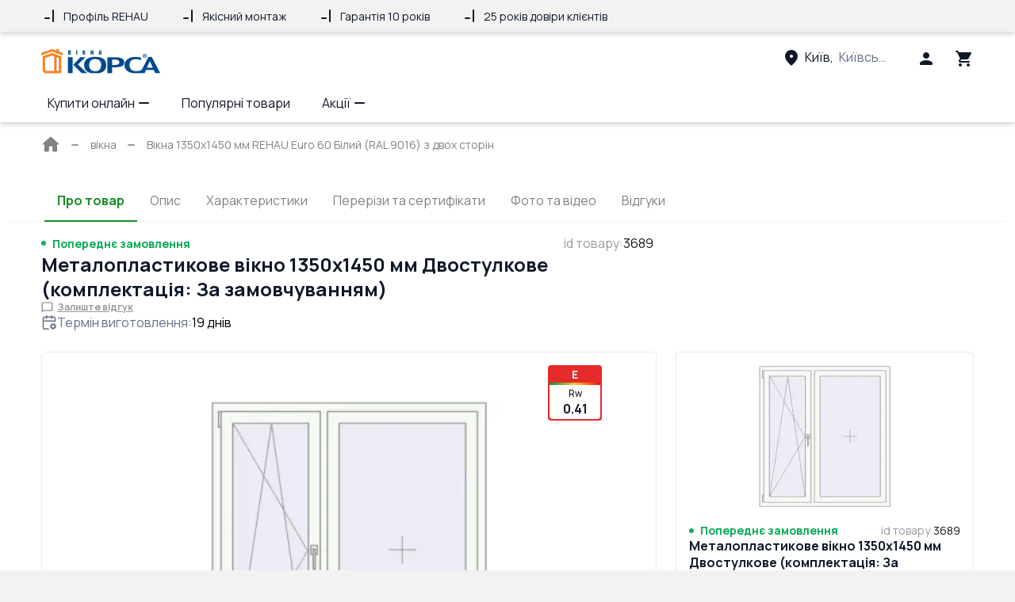

--- FILE ---
content_type: text/html; charset=utf-8
request_url: https://korsa.online/lastorders/pvc-window-1350x1450-double-leaf-id3689
body_size: 90750
content:
<!doctype html>
    <html lang="uk" prefix="og: //ogp.me/ns#" translate="no">
      <head>
        <meta charset="utf-8">
        
        <script>
    window.dataLayer = window.dataLayer || [];
    function gtag() {
      window.dataLayer.push(arguments);
    }
    gtag('consent', 'default', {
      analytics_storage: 'denied',
      ad_storage: 'denied',
      ad_user_data: 'denied',
      ad_personalization: 'denied',
    });
  </script>
        <!-- Google Tag Manager --><script>(function(w,d,s,l,i){w[l]=w[l]||[];w[l].push({'gtm.start':new Date().getTime(),event:'gtm.js'});var f=d.getElementsByTagName(s)[0],j=d.createElement(s),dl=l!='dataLayer'?'&l='+l:'';j.async=true;j.src='https://www.googletagmanager.com/gtm.js?id='+i+dl;f.parentNode.insertBefore(j,f);})(window,document,'script','dataLayer', 'GTM-5LLZD58');</script><!-- End Google Tag Manager -->
        <title data-rh="true">Металопластикове вікно 1350x1450 мм ➤ вікно двостулкове EURO-DESIGN 60, Фіксоване, Поворот-відкид, id3689 ➤ Ціни та відгуки на korsa.online </title>
        <meta name="viewport" id="viewport" content="width=device-width, initial-scale=1">
        <meta http-equiv="X-UA-Compatible" content="IE=edge">
        <meta name="mobile-web-app-capable" content="yes">
        <meta name="apple-touch-fullscreen" content="yes">
        <meta name="google" content="notranslate">
        <meta data-rh="true" name="robots" content="index, follow"/>

        <link rel="preconnect" as="font" href="https://fonts.gstatic.com" crossorigin=anonymous>
        <link rel="preconnect" href="https://www.googletagmanager.com" crossorigin=anonymous>

        <!-- Favicon -->
        <link rel="icon" type="image/png" sizes="180x180" href="https://files.vitrager.com/image/9E00J1vnpZOiiujDvHG40Tct8njn1duwuvp9R5jT.png">

        <!-- Styles -->
         <link media="all" type="text/css" rel="stylesheet" href="/css/render.client.0.1.2995-b.10265.css" />

        <style>
          undefined
        </style>

        <link rel="preload" as="style" href=https://fonts.googleapis.com/css2?family=Manrope:wght@400;500;700&family=Roboto+Slab:wght@400;500;700&family=Rubik:wght@400;500;700&display=swap >

        <!-- Preload -->
        <link rel="preload" as="script" href="/js/render.client.0.1.2995-b.10265.js" />

        <link media="all" type="text/css" rel="stylesheet" href=/css/ProductPageLazyScreen.chunk.0.1.2995-b.10265.css />
                  <link rel="preload" as="script" href=/js/ProductPageLazyScreen.chunk.0.1.2995-b.10265.js />

        <!-- $ {imgs} -->

        <meta data-rh="true" property="og:type" content="website"/><meta data-rh="true" property="og:title" content="Металопластикове вікно 1350x1450 мм ➤ вікно двостулкове EURO-DESIGN 60, Фіксоване, Поворот-відкид, id3689 ➤ Ціни та відгуки на korsa.online "/><meta data-rh="true" property="og:url" content="https://korsa.online/lastorders/pvc-window-1350x1450-double-leaf-id3689"/><meta data-rh="true" property="og:description" content="Металопластикове вікно 135x145 см ⭐️ Німецька якість ✔️Вигідна ціна ✔️Доставка і монтаж ✔️Гарантія 10 років ➤ Купити вікно двостулкове EURO-DESIGN 60: Відкривання Фіксоване, Поворот-відкид ➤ id3689 ➤ Замовляй онлайн на korsa.online"/><meta data-rh="true" name="description" content="Металопластикове вікно 135x145 см ⭐️ Німецька якість ✔️Вигідна ціна ✔️Доставка і монтаж ✔️Гарантія 10 років ➤ Купити вікно двостулкове EURO-DESIGN 60: Відкривання Фіксоване, Поворот-відкид ➤ id3689 ➤ Замовляй онлайн на korsa.online"/><meta data-rh="true" name="keywords" content="металопластикове вікно   135x145 см, купити Вікно онлайн, вікно двостулкове, Фіксоване, Поворот-відкид,  1350x1450 мм, id3689"/><meta data-rh="true" property="site_name" content="https://korsa.online"/><meta data-rh="true" property="og:image" content="https://korsa.online/files/cc-img-w-price/window/0t1kaatPB9FTldhcdRsgArzizLCU4Wm8t5FGbgpd.png"/><meta data-rh="true" property="og:image:height" content="610"/><meta data-rh="true" property="og:image:width" content="610"/><meta data-rh="true" property="product:price.amount" content="9017.81"/><meta data-rh="true" property="product:price.currency" content="UAH"/><meta data-rh="true" property="twitter:card" content="summary_large_image"/><meta data-rh="true" property="twitter:image" content="https://korsa.online/files/cc-img-w-price/window/0t1kaatPB9FTldhcdRsgArzizLCU4Wm8t5FGbgpd.png"/>
        <script data-rh="true" type="application/ld+json">{"@context":"http://schema.org/","@type":"Organization","name":"ТМ Вікна КОРСА","logo":"https://files.vitrager.com/image/KMZ5YvTmfQU7x1qGTRuXRHgykBisL7py7xDy54J7.png","sameAs":["https://www.facebook.com/vikna.korsa","https://www.youtube.com/user/viknakorsa/videos","https://www.instagram.com/korsa.ua"],"url":"https://korsa.online/"}</script><script data-rh="true" type="application/ld+json">{"@context":"http://schema.org/","@type":"BreadcrumbList","itemListElement":[{"@type":"ListItem","position":1,"name":"Вікна","item":"https://korsa.online//lastorders/ua/window"},{"@type":"ListItem","position":2,"name":"Вікна 1350x1450 мм REHAU Euro 60 Білий (RAL 9016) з двох сторін"}]}</script>
        
        <link data-rh="true" rel="canonical" href="https://korsa.online/lastorders/pvc-window-1350x1450-double-leaf-id3689"/><link data-rh="true" rel="alternate" hreflang="uk" href="https://korsa.online/lastorders/pvc-window-1350x1450-double-leaf-id3689"/><link data-rh="true" rel="alternate" hreflang="x-default" href="https://korsa.online/lastorders/pvc-window-1350x1450-double-leaf-id3689"/>
        <style data-rh="true" type="text/css">
        :root {
          --block-info-bg-color: #F1F1F8;
          --block-info-color: #101828;
          --block-primary-bg-color: #FFFFFF;
          --block-primary-color: #101828;
          --block-secondary-bg-color: #F3F3F3;
          --block-secondary-color: #101828;
          --button-primary-bg-color: #178c27;
          --button-primary-br-color: #178c27;
          --button-primary-color: #FFFFFF;
          --button-primary-br-radius: 4px;
          --button-secondary-bg-color: #FFFFFF;
          --button-secondary-br-color: #178c27;
          --button-secondary-color: #178c27;
          --font-family: Manrope, sans-serif;
          --font-family-heading: Manrope, sans-serif;
          --header-menu-bg-color: #ffffff;
          --header-menu-color: #101828;
          --header-menu-exp-bg-color: #F1F1F8;
          --header-menu-exp-color: #101828;
          --header-top-bg-color: #f2f2f2;
          --header-top-color: #101828;
          --heading-h2-color: #101828;
          --heading-h2-style: regular;
          --heading-h3-color: #101828;
          --heading-h3-style: regular;
          --heading-h4-color: #101828;
          --heading-h4-style: regular;
          --support-btn-bg-color: #ffffff;
          --support-btn-br-color: #178c27;
          --support-btn-icon-color: #0071CD;
          --support-btn-default-icon-color: true;
        }
      </style>

        <!-- $ {marquizeBlock} -->
      </head>
      <body>
        <!-- Google Tag Manager (noscript) --><noscript><iframe src="https://www.googletagmanager.com/ns.html?id=GTM-TQHPW77" height="0" width="0" style="display:none;visibility:hidden"></iframe></noscript><!-- End Google Tag Manager (noscript) -->
        <div id="root"><input type="checkbox" id="menu-toggle-input" class="visually-hidden" aria-label="Menu toggle" checked=""/><div class="screen microsite-screen__xm1gs6"><div class="height-100 header-block__NfUjq4"><div class="sticky-blocks__OdSwr5"><div class="rating-block-container__pCBSkd"><div class="microsite-container__RTV0q5"><div class="microsite-content__NbsQP0 block-wrapper__dnPeuw"><div class="advantages-block__WCd3k1 hide-mobile"><div class="flex align-center margin-right-40" style="max-width:calc(25% - 40px)"> <p class="done-icon__vFWi8g p__ociIAa color-text-main__XgJpnM small__QcqQOB">Профіль REHAU</p></div><div class="flex align-center margin-right-40" style="max-width:calc(25% - 40px)"> <p class="done-icon__vFWi8g p__ociIAa color-text-main__XgJpnM small__QcqQOB">Якісний монтаж</p></div><div class="flex align-center margin-right-40" style="max-width:calc(25% - 40px)"> <p class="done-icon__vFWi8g p__ociIAa color-text-main__XgJpnM small__QcqQOB">Гарантія 10 років</p></div><div class="flex align-center margin-right-40" style="max-width:calc(25% - 40px)"> <p class="done-icon__vFWi8g p__ociIAa color-text-main__XgJpnM small__QcqQOB">25 років довіри клієнтів</p></div></div><div class="advantages-block__WCd3k1 hide-desktop"><div class="scroll-block__L46vbs"><ul style="transform:translateX(0%);transition:transform 0.5s ease-in-out"><li><div class="slide-item__So7F0f flex align-center start" style="max-width:100%;min-width:100%"> <p class="done-icon__vFWi8g p__ociIAa color-text-main__XgJpnM medium__ttMfMk">Профіль REHAU</p></div></li><li><div class="slide-item__So7F0f flex align-center start" style="max-width:100%;min-width:100%"> <p class="done-icon__vFWi8g p__ociIAa color-text-main__XgJpnM medium__ttMfMk">Якісний монтаж</p></div></li><li><div class="slide-item__So7F0f flex align-center start" style="max-width:100%;min-width:100%"> <p class="done-icon__vFWi8g p__ociIAa color-text-main__XgJpnM medium__ttMfMk">Гарантія 10 років</p></div></li><li><div class="slide-item__So7F0f flex align-center start" style="max-width:100%;min-width:100%"> <p class="done-icon__vFWi8g p__ociIAa color-text-main__XgJpnM medium__ttMfMk">25 років довіри клієнтів</p></div></li></ul></div></div></div></div></div></div><header class="flex column header__N2W3qZ with-menu__KwEQVX top-40__wC4YWR"><div class="container__U0xsuS flex align-center"><div class="left-side__W5tjCA flex"><a class="link__SkWxic link-white__Gotv9x medium__gs4tCR" data-ga-id="Head link 1" aria-label="Head link 1" href="/"><div class="logo__lTjZIW"><div class="logo-name__TMXC2A"><img class="" width="150px" height="40px" src="https://korsa.online/files/images/12c-50-c/image/KMZ5YvTmfQU7x1qGTRuXRHgykBisL7py7xDy54J7.png" alt="logo"/></div></div></a></div><div class="flex between align-center"><div class="phone-block-container__eOXpA_ hide-mobile"></div><div class="location-container__bEXpju is-show-rating-region__biJaD2"><button class="button__Ft5OLd location-btn__eLS0N5 relative icon-square-animation hide-mobile" type="button" data-ga-id="Head link 3" aria-label="Head link 3"><div class="flex align-center region-block__FPhjVn"><svg width="24px" height="24px" class="flex-shrink"><use xlink:href="#location-on-icon"></use></svg><p class="margin-left-5 hover-text-underline p__ociIAa bold__MYz1cy color-info__tQAHpo medium__ttMfMk">Виберіть регіон</p></div></button></div><div class="flex align-center"><button class="button__Ft5OLd cart-container__SJl3Zm icon-square-animation user-name-button__g6R4r7" type="button" data-ga-id="Head icon 1" aria-label="Head icon 1"><svg width="24" height="24"><use xlink:href="#person-icon"></use></svg></button></div><div class="flex align-center"><button class="button__Ft5OLd cart-container__SJl3Zm icon-square-animation" type="button" data-ga-id="Head icon 3" aria-label="Head icon 3"><svg width="24" height="24"><use xlink:href="#cart-icon"></use></svg></button></div></div></div><nav class="menu-block-container__ra5lRN"><div class="menu-block-wrapper__TrQzwU relative"><ul class="flex"><li class="menu-item__k8Jgnw relative"><button type="button" class="btn-unfilled__pBDlZV menu-item-link__AarUbn">Купити онлайн<span class="arrow-icon__KQiOqY arrow-icon-down__b4ULKA margin-left-5" style="width:14px;height:14px"></span></button><ul class="display-none"><li><a class="menu-item__EwvF8j bold__Q2iJzE medium__hAXBWa link__SkWxic medium__gs4tCR" rel="noopener noreferrer" data-ga-id="Menu item" aria-label="Menu item" data-ga-index="0" href="/client-configurator/types?typeId=window" target="_self">Вікна</a></li><li><a class="menu-item__EwvF8j bold__Q2iJzE medium__hAXBWa link__SkWxic medium__gs4tCR" rel="noopener noreferrer" data-ga-id="Menu item" aria-label="Menu item" data-ga-index="1" href="/client-configurator/types?typeId=door-swing-entrance" target="_self">Вхідні двері</a></li><li><a class="menu-item__EwvF8j bold__Q2iJzE medium__hAXBWa link__SkWxic medium__gs4tCR" rel="noopener noreferrer" data-ga-id="Menu item" aria-label="Menu item" data-ga-index="2" href="/client-configurator/types?typeId=door-swing-balcony" target="_self">Балконні двері</a></li><li><a class="menu-item__EwvF8j bold__Q2iJzE medium__hAXBWa link__SkWxic medium__gs4tCR" rel="noopener noreferrer" data-ga-id="Menu item" aria-label="Menu item" data-ga-index="3" href="/client-configurator/types?typeId=door-slide-patio" target="_self">Розсувні терасні двері</a></li><li><a class="menu-item__EwvF8j bold__Q2iJzE medium__hAXBWa link__SkWxic medium__gs4tCR" rel="noopener noreferrer" data-ga-id="Menu item" aria-label="Menu item" data-ga-index="4" href="/client-configurator/types?typeId=door-swing" target="_self">Міжкімнатні двері</a></li></ul></li><li class="menu-item__k8Jgnw relative"><a class="menu-item-link__AarUbn link__SkWxic medium__gs4tCR" rel="noopener noreferrer" data-ga-id="Menu item" aria-label="Menu item" data-ga-index="1" href="/lastorders/ua/window" target="_self">Популярні товари</a></li><li class="menu-item__k8Jgnw relative"><button type="button" class="btn-unfilled__pBDlZV menu-item-link__AarUbn">Акції<span class="arrow-icon__KQiOqY arrow-icon-down__b4ULKA margin-left-5" style="width:14px;height:14px"></span></button><ul class="display-none"><li><a class="menu-item__EwvF8j bold__Q2iJzE medium__hAXBWa link__SkWxic medium__gs4tCR" rel="noopener noreferrer" data-ga-id="Menu item" aria-label="Menu item" data-ga-index="0" href="/kupuj-yakisni-vikna-rehau-z-keshbekom-10" target="_self">Національний кешбек</a></li><li><a class="menu-item__EwvF8j bold__Q2iJzE medium__hAXBWa link__SkWxic medium__gs4tCR" rel="noopener noreferrer" data-ga-id="Menu item" aria-label="Menu item" data-ga-index="1" href="/top-vygoda-vid-vikna-korsa" target="_self">ТОП Вигода</a></li><li><a class="menu-item__EwvF8j bold__Q2iJzE medium__hAXBWa link__SkWxic medium__gs4tCR" rel="noopener noreferrer" data-ga-id="Menu item" aria-label="Menu item" data-ga-index="2" href="/blog/vikna-korsa-partner-programi-jevidnovlennia-366" target="_self">єВідновлення</a></li><li><a class="menu-item__EwvF8j bold__Q2iJzE medium__hAXBWa link__SkWxic medium__gs4tCR" rel="noopener noreferrer" data-ga-id="Menu item" aria-label="Menu item" data-ga-index="3" href="/akcijni-propoziciyi/vidterminuvannya" target="_self">Відтермінування забудовникам</a></li></ul></li></ul><div class="menu-btn-container-hide__G3ulFR"><div class="menu-item-link__p4ZewT flex relative pointer align-center" role="button" data-ga-id="Head menu more" tabindex="0"><p class="p__ociIAa color-text-main__XgJpnM medium__ttMfMk">Більше</p><div class="flex align-center"><span class="arrow-icon__KQiOqY arrow-icon-down__b4ULKA margin-left-5" style="width:14px;height:14px"></span></div></div></div></div></nav></header><button class="button__Ft5OLd display-none" type="button" aria-label="button"></button><div class="container-block__cvsgLW"><nav aria-label="breadcrumb" itemscope="" itemType="http://schema.org/BreadcrumbList" class="wrap__ODM5Hp"><ol class="container__A4YCE6 flex align-center"><li itemProp="itemListElement" itemscope="" itemType="http://schema.org/ListItem"><div class="flex align-center"><a itemProp="item" class="item__y3rkJM link__SkWxic medium__gs4tCR" data-ga-id="BreadCrumbs home link" aria-label="BreadCrumbs home link" href="/"><svg width="24" height="24" class="icon__CjZdS0"><use xlink:href="#home-icon"></use></svg><span itemProp="name" class="visually-hidden">Головна сторінка</span></a><span class="arrow-icon__KQiOqY arrow-icon-right__CjAI8H position-icon__CCVwYW" style="width:10px;height:10px"></span></div><meta itemProp="position" content="1"/></li><li itemProp="itemListElement" itemscope="" itemType="http://schema.org/ListItem"><div class="flex align-center"><a itemProp="item" class="item__y3rkJM link__SkWxic medium__gs4tCR" data-ga-id="BreadCrumbs home link" aria-label="BreadCrumbs home link" href="/lastorders/ua/window"><span itemProp="name">вікна</span></a><span class="arrow-icon__KQiOqY arrow-icon-right__CjAI8H position-icon__CCVwYW" style="width:10px;height:10px"></span></div><meta itemProp="position" content="2"/></li><li aria-current="page" itemProp="itemListElement" itemscope="" itemType="http://schema.org/ListItem"><div><span class="item__y3rkJM" itemProp="name">Вікна 1350x1450 мм REHAU Euro 60 Білий (RAL 9016) з двох сторін</span><meta itemProp="position" content="3"/></div></li></ol></nav><div class="scroll-menu-container___9r9IH tabs__JSKvpr"><div class="scroll-menu-wrapper__hEOApi"><div class="scroll-menu-content__mThKgs"><div></div><div></div></div></div></div><div class="view-animation-single title__gc_LP0"><div class="flex between"><p class="flex align-center margin-right-5 p__ociIAa bold__MYz1cy color-success__fLZofd small__QcqQOB"><span class="point__qjtIxY"></span>Попереднє замовлення</p><div class="status-id-container__C6DdAH"><p class="p__ociIAa color-text-info__C5p249 medium__ttMfMk">id товару<!-- -->: </p><p class="p__ociIAa color-text-main__XgJpnM medium__ttMfMk">3689</p></div></div><h1 style="color:#101828;font-family:Manrope, sans-serif" class="font-size-24__SJrJ_w head__kpatyU h1__TmvJ4d bold__D_5Srp"><div class="dangerously-html__SzgGbq ul-styles-reset">Металопластикове вікно 1350x1450 мм Двостулкове (комплектація: За замовчуванням)</div> </h1><button type="button" class="btn-unfilled__pBDlZV reviews-stroke__OSEXxs"><div class="review-container__j_pOZp"><button class="button__xUd_Fb review__s2yMq6" type="button"><svg width="15" height="14"><use xlink:href="#review-message-icon"></use></svg><p class="margin-left-5 flex-shrink text-underline p__ociIAa bold__MYz1cy color-text-info__C5p249 mini__GkP60x">Залиште відгук</p></button></div></button><p class="manufactoring-term__I5vmW8 p__ociIAa color-black-blue-light__ORmaxb medium__ttMfMk"><svg viewBox="0 0 20 20" fill="none" class="icon-svg  " width="20px" height="20px"><path d="M12.6667 14.0837L11.9167 13.7503M12.6667 15.917L11.9167 16.2503M13.3333 1.66699V5.00032M14.0833 12.667L13.75 11.917M14.0833 17.3337L13.75 18.0837M16.25 11.917L15.9167 12.667M16.25 18.0837L15.9167 17.3337M17.5 8.75032V5.00032C17.5 4.5583 17.3244 4.13437 17.0118 3.82181C16.6993 3.50925 16.2754 3.33366 15.8333 3.33366H4.16667C3.72464 3.33366 3.30072 3.50925 2.98816 3.82181C2.67559 4.13437 2.5 4.5583 2.5 5.00032V16.667C2.5 17.109 2.67559 17.5329 2.98816 17.8455C3.30072 18.1581 3.72464 18.3337 4.16667 18.3337H9.16667M18.0833 13.7503L17.3333 14.0837M18.0833 16.2503L17.3333 15.917M2.5 8.33366H17.5M6.66667 1.66699V5.00032" stroke="#667085" stroke-width="1.5" stroke-linecap="round" stroke-linejoin="round"></path><path d="M15 17.5C16.3807 17.5 17.5 16.3807 17.5 15C17.5 13.6193 16.3807 12.5 15 12.5C13.6193 12.5 12.5 13.6193 12.5 15C12.5 16.3807 13.6193 17.5 15 17.5Z" stroke="#667085" stroke-width="1.5" stroke-linecap="round" stroke-linejoin="round"></path></svg>Термін виготовлення<!-- -->:<!-- --> <span class="color-black__cBF7Sw">19<!-- --> <!-- -->днів</span></p></div><div class="container__Awh7M8"><div class="wrapper__XbBbu4"><div><div><div class="header-container__xdbaNR"><div class="img-container__xlukm_"><div class="view-animation-single"><div class="relative image-container__iFgQAF"><button class="button__xUd_Fb flex center width-100 height-100 background-white image-scale-animation" type="button"><img src="https://korsa.online/files/images/23e-12c/runtime/cc-pictures/window/022464553bb93954a9cf56fe81dcca51.png" srcSet="https://korsa.online/files/images/23e-12c/runtime/cc-pictures/window/022464553bb93954a9cf56fe81dcca51.png,
          https://korsa.online/files/images/47c-258/runtime/cc-pictures/window/022464553bb93954a9cf56fe81dcca51.png 2x" width="574" height="300" alt="Купити Вікна 1350x1450 мм REHAU Euro 60 Білий (RAL 9016) з двох сторін" title="Металопластикове вікно 1350x1450 мм Двостулкове (комплектація: За замовчуванням). Вид зсередини" style="object-fit:contain" class="img__SgcSXl padding-10-0" loading="lazy"/></button><div class="container-sale__n0z8ED"><div class="container-sale__wFFFGj"></div><div class="container__WJtmjL" style="background-color:#E62A2B"><div class="title-container__pF19fC"><p class="p__ociIAa bold__MYz1cy text-center__NwRw2B color-white__SKht0Y small__QcqQOB">E</p></div><div class="coefficient-container__v1ST4R"><p class="coefficient-title__JuPR_F p__ociIAa color-text-main__XgJpnM">Rw</p><p class="coefficient-value__emvCBX p__ociIAa color-text-main__XgJpnM">0.41</p></div><div class="tip-container__jP7zv6"><p class="p__ociIAa bold__MYz1cy text-left__iQNI0R color-white__SKht0Y mini__GkP60x">Е клас - мінімальна теплоізоляція за мінімальну ціну. Достойне рішення для неопалювальних будівель і конструкцій всередині приміщення.</p></div></div></div></div></div><div class="hide-mobile img-wrap__sI4jK3"><div class="view-animation-single"><button class="button__Ft5OLd picture__b9QGtU flex center width-100 height-100 image-scale-animation" type="button" aria-label="button"><img src="https://korsa.online/files/images/b0-63/runtime/cc-pictures/window/022464553bb93954a9cf56fe81dcca51_back.png" srcSet="https://korsa.online/files/images/b0-63/runtime/cc-pictures/window/022464553bb93954a9cf56fe81dcca51_back.png,
          https://korsa.online/files/images/160-c6/runtime/cc-pictures/window/022464553bb93954a9cf56fe81dcca51_back.png 2x" width="176" height="99" alt="Ціноутворення Вікна 1350x1450 мм REHAU Euro 60 Білий (RAL 9016) з двох сторін" title="Металопластикове вікно 1350x1450 мм Двостулкове (комплектація: За замовчуванням). Вид ззовні" style="object-fit:contain" class="img__SgcSXl" loading="lazy"/></button></div><div class="view-animation-single"><button class="button__Ft5OLd picture__b9QGtU flex center width-100 height-100 image-scale-animation" type="button" aria-label="button"><img src="https://korsa.online/files/images/b0-63/cc-img-w-price/window/0t1kaatPB9FTldhcdRsgArzizLCU4Wm8t5FGbgpd.png" srcSet="https://korsa.online/files/images/b0-63/cc-img-w-price/window/0t1kaatPB9FTldhcdRsgArzizLCU4Wm8t5FGbgpd.png,
          https://korsa.online/files/images/160-c6/cc-img-w-price/window/0t1kaatPB9FTldhcdRsgArzizLCU4Wm8t5FGbgpd.png 2x" width="176" height="99" alt="Ціноутворення Вікна 1350x1450 мм REHAU Euro 60 Білий (RAL 9016) з двох сторін. Ціна: 9 017.81 UAH" title="Металопластикове вікно 1350x1450 мм Двостулкове (комплектація: За замовчуванням). Ціна: 9 017.81 UAH" style="object-fit:contain" class="img__SgcSXl" loading="lazy"/></button></div><div class="view-animation-single"><button class="button__Ft5OLd picture__b9QGtU flex center width-100 height-100 image-scale-animation" type="button" aria-label="button"><img src="https://korsa.online/files/images/b0-63/image/ElCTcsqw0XIe54iSB5pd6xkQrvf5TFvZO8EptALz.png" srcSet="https://korsa.online/files/images/b0-63/image/ElCTcsqw0XIe54iSB5pd6xkQrvf5TFvZO8EptALz.png,
          https://korsa.online/files/images/160-c6/image/ElCTcsqw0XIe54iSB5pd6xkQrvf5TFvZO8EptALz.png 2x" width="176" height="99" style="object-fit:contain" class="img__SgcSXl" loading="lazy"/></button></div><div class="view-animation-single"><div class="image-mask-wrapper__y8Ab7I"><img src="https://korsa.online/files/image/vJBq6KuYOsUPsWwTziQrj79XRD3zQ1VRJXSdRkmd.gif" width="176" height="99" alt="" title="" style="object-fit:contain" class="img__SgcSXl" loading="lazy"/><button class="button__Ft5OLd image-scale-animation image-mask__7jZtck" type="button" aria-label="button"><p class="p__ociIAa bold__MYz1cy text-center__NwRw2B color-white__SKht0Y">+ <!-- -->3<!-- --> <!-- -->фотографій</p></button></div></div></div><div class="hide-desktop img-wrap__sI4jK3"><div class="view-animation-single"><button class="button__Ft5OLd picture__b9QGtU flex center width-100 height-100 image-scale-animation" type="button" aria-label="button"><img src="https://korsa.online/files/images/b0-63/runtime/cc-pictures/window/022464553bb93954a9cf56fe81dcca51_back.png" srcSet="https://korsa.online/files/images/b0-63/runtime/cc-pictures/window/022464553bb93954a9cf56fe81dcca51_back.png,
          https://korsa.online/files/images/160-c6/runtime/cc-pictures/window/022464553bb93954a9cf56fe81dcca51_back.png 2x" width="176" height="99" alt="Ціноутворення Вікна 1350x1450 мм REHAU Euro 60 Білий (RAL 9016) з двох сторін" title="Металопластикове вікно 1350x1450 мм Двостулкове (комплектація: За замовчуванням). Вид ззовні" style="object-fit:contain" class="img__SgcSXl" loading="lazy"/></button></div><div class="view-animation-single"><div class="image-mask-wrapper__y8Ab7I"><img src="https://korsa.online/files/images/b0-63/cc-img-w-price/window/0t1kaatPB9FTldhcdRsgArzizLCU4Wm8t5FGbgpd.png" srcSet="https://korsa.online/files/images/b0-63/cc-img-w-price/window/0t1kaatPB9FTldhcdRsgArzizLCU4Wm8t5FGbgpd.png,
          https://korsa.online/files/images/160-c6/cc-img-w-price/window/0t1kaatPB9FTldhcdRsgArzizLCU4Wm8t5FGbgpd.png 2x" width="176" height="99" alt="Ціноутворення Вікна 1350x1450 мм REHAU Euro 60 Білий (RAL 9016) з двох сторін. Ціна: 9 017.81 UAH" title="Металопластикове вікно 1350x1450 мм Двостулкове (комплектація: За замовчуванням). Ціна: 9 017.81 UAH" style="object-fit:contain" class="img__SgcSXl" loading="lazy"/><button class="button__Ft5OLd image-scale-animation image-mask__7jZtck" type="button" aria-label="button"><p class="p__ociIAa bold__MYz1cy text-center__NwRw2B color-white__SKht0Y">+ <!-- -->5<!-- --> <!-- -->фотографій</p></button></div></div></div></div><div class="colors__gyeSdf"><div class="color-container__p6Ry7O"><div class="flex gap-4"><p class="color-info-text width-max-content info-title p__ociIAa color-text-main__XgJpnM medium__ttMfMk">Назовні<!-- -->:</p><p class="p__ociIAa color-text-main__XgJpnM medium__ttMfMk">Білий (RAL 9016)</p></div><div class="main-container__yMhIe4"><div class="colors-container__l993JL"><button style="background:#F7FBF5" class="button__Ft5OLd color-button__o0DzXf active-color__P2vrGR" type="button" title="Білий (RAL 9016)" data-ga-id="Білий (RAL 9016)" aria-label="Білий (RAL 9016)"></button><button style="background:#343A43" class="button__Ft5OLd color-button__o0DzXf" type="button" title="ANTHRACITE_GREY_STRUKTURAL" data-ga-id="ANTHRACITE_GREY_STRUKTURAL" aria-label="ANTHRACITE_GREY_STRUKTURAL"><img src="https://korsa.online/files/images/18-18/cmp-colors-main/imwLNLtZTVpRfLyStYpZxRjmL6w7BYKdOPgSdrLd.jpg" srcSet="https://korsa.online/files/images/18-18/cmp-colors-main/imwLNLtZTVpRfLyStYpZxRjmL6w7BYKdOPgSdrLd.jpg,
          https://korsa.online/files/images/30-30/cmp-colors-main/imwLNLtZTVpRfLyStYpZxRjmL6w7BYKdOPgSdrLd.jpg 2x" width="24" height="24" alt="ANTHRACITE_GREY_STRUKTURAL" title="ANTHRACITE_GREY_STRUKTURAL" style="object-fit:contain" class="img__SgcSXl" loading="lazy"/></button><button style="background:#160B09" class="button__Ft5OLd color-button__o0DzXf" type="button" title="BLACK_BROWN" data-ga-id="BLACK_BROWN" aria-label="BLACK_BROWN"><img src="https://korsa.online/files/images/18-18/cmp-colors-main/GrYVY1dXowmXjVhRnmwQCiCyWPBSXdrU944IPqBb.png" srcSet="https://korsa.online/files/images/18-18/cmp-colors-main/GrYVY1dXowmXjVhRnmwQCiCyWPBSXdrU944IPqBb.png,
          https://korsa.online/files/images/30-30/cmp-colors-main/GrYVY1dXowmXjVhRnmwQCiCyWPBSXdrU944IPqBb.png 2x" width="24" height="24" alt="BLACK_BROWN" title="BLACK_BROWN" style="object-fit:contain" class="img__SgcSXl" loading="lazy"/></button><button style="background:#242328" class="button__Ft5OLd color-button__o0DzXf" type="button" title="BLACK_ULTI-MATT" data-ga-id="BLACK_ULTI-MATT" aria-label="BLACK_ULTI-MATT"><img src="https://korsa.online/files/images/18-18/cmp-colors-main/WMY5MlG6LTo0ZwSNI5p0htVis55HyVkHciUZSqep.png" srcSet="https://korsa.online/files/images/18-18/cmp-colors-main/WMY5MlG6LTo0ZwSNI5p0htVis55HyVkHciUZSqep.png,
          https://korsa.online/files/images/30-30/cmp-colors-main/WMY5MlG6LTo0ZwSNI5p0htVis55HyVkHciUZSqep.png 2x" width="24" height="24" alt="BLACK_ULTI-MATT" title="BLACK_ULTI-MATT" style="object-fit:contain" class="img__SgcSXl" loading="lazy"/></button><button style="background:#885209" class="button__Ft5OLd color-button__o0DzXf" type="button" title="GOLDEN OAK" data-ga-id="GOLDEN OAK" aria-label="GOLDEN OAK"><img src="https://korsa.online/files/images/18-18/cmp-colors-main/nbn7MTCGy3aEsDm6L5DCDLNm34bCnvwwG9qgyYPW.jpg" srcSet="https://korsa.online/files/images/18-18/cmp-colors-main/nbn7MTCGy3aEsDm6L5DCDLNm34bCnvwwG9qgyYPW.jpg,
          https://korsa.online/files/images/30-30/cmp-colors-main/nbn7MTCGy3aEsDm6L5DCDLNm34bCnvwwG9qgyYPW.jpg 2x" width="24" height="24" alt="GOLDEN OAK" title="GOLDEN OAK" style="object-fit:contain" class="img__SgcSXl" loading="lazy"/></button><button style="background:#976823" class="button__Ft5OLd color-button__o0DzXf" type="button" title="LIGHT_OAK" data-ga-id="LIGHT_OAK" aria-label="LIGHT_OAK"><img src="https://korsa.online/files/images/18-18/cmp-colors-main/7aory0pyXuDKixmohyQqoPgHJcMbI8tCqrUSABG8.jpg" srcSet="https://korsa.online/files/images/18-18/cmp-colors-main/7aory0pyXuDKixmohyQqoPgHJcMbI8tCqrUSABG8.jpg,
          https://korsa.online/files/images/30-30/cmp-colors-main/7aory0pyXuDKixmohyQqoPgHJcMbI8tCqrUSABG8.jpg 2x" width="24" height="24" alt="LIGHT_OAK" title="LIGHT_OAK" style="object-fit:contain" class="img__SgcSXl" loading="lazy"/></button><button style="background:#59330A" class="button__Ft5OLd color-button__o0DzXf" type="button" title="WALNUT" data-ga-id="WALNUT" aria-label="WALNUT"><img src="https://korsa.online/files/images/18-18/cmp-colors-main/ZeJ2pVnEqiaiPuLZV13RYaqZszgSYpXSJUajO6k1.jpg" srcSet="https://korsa.online/files/images/18-18/cmp-colors-main/ZeJ2pVnEqiaiPuLZV13RYaqZszgSYpXSJUajO6k1.jpg,
          https://korsa.online/files/images/30-30/cmp-colors-main/ZeJ2pVnEqiaiPuLZV13RYaqZszgSYpXSJUajO6k1.jpg 2x" width="24" height="24" alt="WALNUT" title="WALNUT" style="object-fit:contain" class="img__SgcSXl" loading="lazy"/></button><button style="background:#2E2E30" class="button__Ft5OLd color-button__o0DzXf" type="button" title="ANTHRACITE_GREY_GLATT" data-ga-id="ANTHRACITE_GREY_GLATT" aria-label="ANTHRACITE_GREY_GLATT"><img src="https://korsa.online/files/images/18-18/cmp-colors-main/A6HpEq2ASHpiGSNbhypakyaetu0X1wWPULaWUYxw.png" srcSet="https://korsa.online/files/images/18-18/cmp-colors-main/A6HpEq2ASHpiGSNbhypakyaetu0X1wWPULaWUYxw.png,
          https://korsa.online/files/images/30-30/cmp-colors-main/A6HpEq2ASHpiGSNbhypakyaetu0X1wWPULaWUYxw.png 2x" width="24" height="24" alt="ANTHRACITE_GREY_GLATT" title="ANTHRACITE_GREY_GLATT" style="object-fit:contain" class="img__SgcSXl" loading="lazy"/></button></div></div></div><div class="color-container__p6Ry7O"><div class="flex gap-4"><p class="color-info-text width-max-content p__ociIAa color-text-main__XgJpnM medium__ttMfMk">Всередину<!-- -->:</p><p class="p__ociIAa color-text-main__XgJpnM medium__ttMfMk">Білий (RAL 9016)</p></div><div class="main-container__yMhIe4"><div class="colors-container__l993JL"><button style="background:#F7FBF5" class="button__Ft5OLd color-button__o0DzXf active-color__P2vrGR" type="button" title="Білий (RAL 9016)" data-ga-id="Білий (RAL 9016)" aria-label="Білий (RAL 9016)"></button></div></div></div></div></div></div><div class="container__k5xKgD"><div><div class="body-container__UFKPf9"><div><div class="view-animation-single"><p class="margin-bottom-24-media header__DSxktk p__ociIAa bold__MYz1cy color-text-main__XgJpnM">Опис товару<!-- --> </p></div><div class="view-animation-single"><div class="span-text__qqFtA4"><div style="color:#101828;font-family:Manrope, sans-serif" class="dangerously-html__SzgGbq product-description__SrneWl ul-styles-reset"><p>Профіль REHAU Euro-Design 60 має трикамерну будову, монтажною глибиною 60 мм, є економічно обґрунтованим вибором для застосування у різних будівельних проектах, оскільки забезпечує оптимальне співвідношення ціни та якості. Оптимальні для засклення міжповерхових маршів багатоквартирних будинків. Підходить для будинків із центральною системою опалення, в яких немає ексклюзивних вимог до тепло- та звукоізоляції. Можливий ексклюзивний дизайн, до прикладу ламінація або фарбування профілю в різні кольори і текстури. Також є досить великий вибір кольорів віконних ручок та накладок на петлі.</p></div></div><button class="button__xUd_Fb variant-text__UL8jya color-primary__V25WHa show-more-text bold link-animation show-more" type="button">Показати менше<svg viewBox="0 0 24 24" fill="none" class="icon-svg icon-blue-fill " width="24px" height="24px"><path d="M11.29 8.71L6.7 13.3a.996.996 0 101.41 1.41L12 10.83l3.88 3.88a.996.996 0 101.41-1.41L12.7 8.71a.996.996 0 00-1.41 0z"></path></svg></button></div></div></div></div><div><div id="characteristics"><div class="view-animation-container"><div class="view-animation"><p class="margin-bottom-24-media header__DSxktk p__ociIAa bold__MYz1cy color-text-main__XgJpnM">Технічні характеристики</p></div><div class="view-animation"><div class="container__LQ2gnm item-main-container"><div class="title-container__FmQJfw"><p style="color:#101828;font-family:Manrope, sans-serif" class="color-info-text p__ociIAa color-text-main__XgJpnM medium__ttMfMk">Тип<!-- -->:</p><button class="button__Ft5OLd" type="button" data-ga-id="Technical features more info Тип" aria-label="Technical features more info Тип"><svg width="20" height="20" class="icon-grey__z0rpa8"><use xlink:href="#info-round-icon"></use></svg></button></div><div class="title-container__FmQJfw"><p style="color:#101828;font-family:Manrope, sans-serif" class="flex align-center color-main-text p__ociIAa color-text-main__XgJpnM medium__ttMfMk"> <!-- -->Вікна</p></div></div><div class="divider__mhA2UF"></div><div class="container__LQ2gnm item-main-container"><div class="title-container__FmQJfw"><p style="color:#101828;font-family:Manrope, sans-serif" class="color-info-text p__ociIAa color-text-main__XgJpnM medium__ttMfMk">Форма конструкції<!-- -->:</p><button class="button__Ft5OLd" type="button" data-ga-id="Technical features more info Форма конструкції" aria-label="Technical features more info Форма конструкції"><svg width="20" height="20" class="icon-grey__z0rpa8"><use xlink:href="#info-round-icon"></use></svg></button></div><div class="title-container__FmQJfw"><p style="color:#101828;font-family:Manrope, sans-serif" class="flex align-center color-main-text p__ociIAa color-text-main__XgJpnM medium__ttMfMk"> <!-- -->Двостулкове</p></div></div><div class="divider__mhA2UF"></div><div class="container__LQ2gnm item-main-container"><div class="title-container__FmQJfw"><p style="color:#101828;font-family:Manrope, sans-serif" class="color-info-text p__ociIAa color-text-main__XgJpnM medium__ttMfMk">Відкривання<!-- -->:</p><button class="button__Ft5OLd" type="button" data-ga-id="Technical features more info Відкривання" aria-label="Technical features more info Відкривання"><svg width="20" height="20" class="icon-grey__z0rpa8"><use xlink:href="#info-round-icon"></use></svg></button></div><div class="title-container__FmQJfw"><p style="color:#101828;font-family:Manrope, sans-serif" class="flex align-center color-main-text p__ociIAa color-text-main__XgJpnM medium__ttMfMk"> <!-- -->Фіксоване, Поворот-відкид</p></div></div><div class="divider__mhA2UF"></div><div class="container__LQ2gnm item-main-container"><div class="title-container__FmQJfw"><p style="color:#101828;font-family:Manrope, sans-serif" class="color-info-text p__ociIAa color-text-main__XgJpnM medium__ttMfMk">Rw<!-- -->:</p><button class="button__Ft5OLd" type="button" data-ga-id="Technical features more info Rw" aria-label="Technical features more info Rw"><svg width="20" height="20" class="icon-grey__z0rpa8"><use xlink:href="#info-round-icon"></use></svg></button></div><div class="title-container__FmQJfw"><p style="color:#101828;font-family:Manrope, sans-serif" class="flex align-center color-main-text p__ociIAa color-text-main__XgJpnM medium__ttMfMk"> <!-- -->0.41 m²K/W</p></div></div><div class="divider__mhA2UF"></div><div class="container__LQ2gnm item-main-container"><div class="title-container__FmQJfw"><p style="color:#101828;font-family:Manrope, sans-serif" class="color-info-text p__ociIAa color-text-main__XgJpnM medium__ttMfMk">Розмір (ширина x висота)<!-- -->:</p></div><div class="title-container__FmQJfw"><p style="color:#101828;font-family:Manrope, sans-serif" class="flex align-center color-main-text p__ociIAa color-text-main__XgJpnM medium__ttMfMk"> <!-- -->1350x1450 мм</p></div></div></div><button class="button__xUd_Fb variant-text__UL8jya color-primary__V25WHa more-details-btn__GXXOqI" type="button">Докладніше<!-- --> <span class="arrow-icon__KQiOqY arrow-icon-down__b4ULKA" style="width:14px;height:14px"></span></button></div></div></div><div id="certificates"><div><div class="margin-bottom-40-media__OoJ9ck"><div class="view-animation-single"><p class="margin-bottom-24-media header__DSxktk p__ociIAa bold__MYz1cy color-text-main__XgJpnM">Поперечні перерізи</p></div><div class="relative wrap-img__qJZ1j5"><div class="view-animation-single"><button class="button__Ft5OLd flex center width-100 height-100" type="button" aria-label="button"><div class="image-scale-animation picture__A_LGD6"><img src="https://korsa.online/files/images/178-d4/image/cAU5gAwCXDGS1dQJo3LhqTjm7xZEvCGoSmXflMbN.jpg" srcSet="https://korsa.online/files/images/178-d4/image/cAU5gAwCXDGS1dQJo3LhqTjm7xZEvCGoSmXflMbN.jpg,
          https://korsa.online/files/images/2f0-1a8/image/cAU5gAwCXDGS1dQJo3LhqTjm7xZEvCGoSmXflMbN.jpg 2x" width="376" height="212" style="object-fit:contain" class="img__SgcSXl" loading="lazy"/></div></button></div><div class="view-animation-single"><div class="shadow-box__9gH2cJ relative"><div class="view-animation-single"><button class="button__Ft5OLd flex center width-100 height-100" type="button" aria-label="button"><div class="image-scale-animation picture__A_LGD6"><img src="https://korsa.online/files/images/178-d4/image/UiucrfS0cY8xjCIJa9t9wj65mPSKywxdJj1w1P4S.jpg" srcSet="https://korsa.online/files/images/178-d4/image/UiucrfS0cY8xjCIJa9t9wj65mPSKywxdJj1w1P4S.jpg,
          https://korsa.online/files/images/2f0-1a8/image/UiucrfS0cY8xjCIJa9t9wj65mPSKywxdJj1w1P4S.jpg 2x" width="376" height="212" style="object-fit:contain" class="img__SgcSXl" loading="lazy"/></div></button></div><button class="button__Ft5OLd image-mask__HIm5Hu" type="button" aria-label="button"><p class="p__ociIAa bold__MYz1cy text-center__NwRw2B color-white__SKht0Y medium__ttMfMk">+ <!-- -->3<!-- --> <!-- -->фотографій</p></button></div></div></div></div></div><div><div><div class="view-animation-single"><p class="margin-bottom-24-media header__DSxktk p__ociIAa bold__MYz1cy color-text-main__XgJpnM">Сертифікація продукції<!-- --> </p></div><div class="relative wrap-img__qJZ1j5"><div class="view-animation-single"><button class="button__Ft5OLd flex center width-100 height-100" type="button" aria-label="button"><div class="image-scale-animation picture__A_LGD6"><img src="https://korsa.online/files/images/178-d4/image/JmQlsAtEFJhPU8UftoRPXxVuQrOrR7STEtSp4Sle.jpg" srcSet="https://korsa.online/files/images/178-d4/image/JmQlsAtEFJhPU8UftoRPXxVuQrOrR7STEtSp4Sle.jpg,
          https://korsa.online/files/images/2f0-1a8/image/JmQlsAtEFJhPU8UftoRPXxVuQrOrR7STEtSp4Sle.jpg 2x" width="376" height="212" style="object-fit:contain" class="img__SgcSXl" loading="lazy"/></div></button></div><div class="view-animation-single"><div class="shadow-box__9gH2cJ relative"><div class="view-animation-single"><button class="button__Ft5OLd flex center width-100 height-100" type="button" aria-label="button"><div class="image-scale-animation picture__A_LGD6"><img src="https://korsa.online/files/images/178-d4/image/KXQR4jmRWFV6Ny6eIv5L4r2RnNjABUwlGp6wcktt.jpeg" srcSet="https://korsa.online/files/images/178-d4/image/KXQR4jmRWFV6Ny6eIv5L4r2RnNjABUwlGp6wcktt.jpeg,
          https://korsa.online/files/images/2f0-1a8/image/KXQR4jmRWFV6Ny6eIv5L4r2RnNjABUwlGp6wcktt.jpeg 2x" width="376" height="212" style="object-fit:contain" class="img__SgcSXl" loading="lazy"/></div></button></div><button class="button__Ft5OLd image-mask__HIm5Hu" type="button" aria-label="button"><p class="p__ociIAa bold__MYz1cy text-center__NwRw2B color-white__SKht0Y medium__ttMfMk">+ <!-- -->2<!-- --> <!-- -->фотографій</p></button></div></div></div></div></div></div><div id="photo"><div><div class="margin-bottom-40-media__OoJ9ck"><div class="view-animation-single"><p class="margin-bottom-24-media header__DSxktk p__ociIAa bold__MYz1cy color-text-main__XgJpnM">Фото<!-- --> </p></div><div class="relative wrap-img__qJZ1j5"><div class="view-animation-single"><button class="button__Ft5OLd flex center width-100 height-100" type="button" aria-label="button"><div class="image-scale-animation picture__A_LGD6"><img src="https://korsa.online/files/images/178-d4/image/ElCTcsqw0XIe54iSB5pd6xkQrvf5TFvZO8EptALz.png" srcSet="https://korsa.online/files/images/178-d4/image/ElCTcsqw0XIe54iSB5pd6xkQrvf5TFvZO8EptALz.png,
          https://korsa.online/files/images/2f0-1a8/image/ElCTcsqw0XIe54iSB5pd6xkQrvf5TFvZO8EptALz.png 2x" width="376" height="212" style="object-fit:contain" class="img__SgcSXl" loading="lazy"/></div></button></div><div class="view-animation-single"><div class="shadow-box__9gH2cJ relative"><div class="view-animation-single"><button class="button__Ft5OLd flex center width-100 height-100" type="button" aria-label="button"><div class="image-scale-animation picture__A_LGD6"><img src="https://korsa.online/files/image/vJBq6KuYOsUPsWwTziQrj79XRD3zQ1VRJXSdRkmd.gif" width="376" height="212" style="object-fit:contain" class="img__SgcSXl" loading="lazy"/></div></button></div><button class="button__Ft5OLd image-mask__HIm5Hu" type="button" aria-label="button"><p class="p__ociIAa bold__MYz1cy text-center__NwRw2B color-white__SKht0Y medium__ttMfMk">+ <!-- -->4<!-- --> <!-- -->фотографій</p></button></div></div></div></div></div><div><div><div class="view-animation-single"><p class="margin-bottom-24-media header__DSxktk p__ociIAa bold__MYz1cy color-text-main__XgJpnM">Відео галерея<!-- --> </p></div><div class="relative wrap-img__qJZ1j5"><div class="view-animation-single"><button class="button__Ft5OLd flex center width-100 height-100 video-scale-animation" type="button" aria-label="button"><div class="video-container__VIDsyP video-block__OwEiz6"><iframe id=":R3amkt9q6:" class="youtube_player video-iframe__25Se5w" title="video-youtube" src="https://www.youtube.com/embed/dYSRh09WImU" srcDoc="&lt;style&gt;*{padding:0;margin:0;overflow:hidden}
        html,body{height:100%}img,span,div{position:absolute;width:100%;top:0;bottom:0;left:0;right:0;margin:auto}
        span{
        height: 1.5em;
        text-align: center;
        font: 48px/1.5 sans-serif;
        color: white;
        text-shadow: 0 0 0.5em black;
      }img{min-height:280px;}
        &lt;/style&gt;&lt;a   href=&quot;https://www.youtube.com/embed/dYSRh09WImU?rel=0&amp;amp;autoplay=1&amp;mute=1;loop=1&amp;enablejsapi=1&quot; target=&quot;_self&quot;&gt;
        &lt;img src=&quot;https://img.youtube.com/vi/dYSRh09WImU/hqdefault.jpg&quot; style=&quot;object-fit: contain;&quot; loading=&quot;lazy&quot;&gt;&lt;span&gt;►&lt;/span&gt;&lt;/a&gt;" style="border:0" loading="lazy" allowfullscreen="" allow="accelerometer; autoplay; encrypted-media; gyroscope; picture-in-picture"></iframe></div></button></div></div></div></div></div></div><div class="hide-desktop sticky-block__yEzCI7 visibility-visible__cexQRt"><div class="hide-desktop divider__vFron5 divider__mhA2UF" style="margin-bottom:16px"></div><p class="manufactoring-term__VDm50C margin-bottom-8 p__ociIAa color-black-blue-light__ORmaxb small__QcqQOB"><svg viewBox="0 0 20 20" fill="none" class="icon-svg  " width="20px" height="20px"><path d="M12.6667 14.0837L11.9167 13.7503M12.6667 15.917L11.9167 16.2503M13.3333 1.66699V5.00032M14.0833 12.667L13.75 11.917M14.0833 17.3337L13.75 18.0837M16.25 11.917L15.9167 12.667M16.25 18.0837L15.9167 17.3337M17.5 8.75032V5.00032C17.5 4.5583 17.3244 4.13437 17.0118 3.82181C16.6993 3.50925 16.2754 3.33366 15.8333 3.33366H4.16667C3.72464 3.33366 3.30072 3.50925 2.98816 3.82181C2.67559 4.13437 2.5 4.5583 2.5 5.00032V16.667C2.5 17.109 2.67559 17.5329 2.98816 17.8455C3.30072 18.1581 3.72464 18.3337 4.16667 18.3337H9.16667M18.0833 13.7503L17.3333 14.0837M18.0833 16.2503L17.3333 15.917M2.5 8.33366H17.5M6.66667 1.66699V5.00032" stroke="#667085" stroke-width="1.5" stroke-linecap="round" stroke-linejoin="round"></path><path d="M15 17.5C16.3807 17.5 17.5 16.3807 17.5 15C17.5 13.6193 16.3807 12.5 15 12.5C13.6193 12.5 12.5 13.6193 12.5 15C12.5 16.3807 13.6193 17.5 15 17.5Z" stroke="#667085" stroke-width="1.5" stroke-linecap="round" stroke-linejoin="round"></path></svg>Термін виготовлення<!-- -->:<!-- --> <span class="color-black__0oy7ak">19<!-- --> <!-- -->днів</span></p><div class="flex between"><div class="margin-right-16"><p class="text-align-right p__ociIAa bold__MYz1cy color-text-main__XgJpnM medium__ttMfMk">Ціна по запиту</p></div><div class="mobile-footer__aYso3M"><button style="background:#178c27;border:1px solid #178c27;color:#FFFFFF;border-radius:4px;font-family:Manrope, sans-serif" class="button__xUd_Fb variant-contained__Oq5TFP primary-button__A0aOPh" type="button" data-ga-id="View goods button 2">Задати питання</button><button class="button__xUd_Fb secondary-button__T4QWte" type="button" data-ga-id="Click &quot;Buy&quot; button on product page"><svg viewBox="0 0 25 25" fill="none" class="icon-svg custom-cart-icon__amyPdT " width="24px" height="24px"><g clip-path="url(#a)"><path d="M7.5 18c-1.1 0-1.99.9-1.99 2s.89 2 1.99 2 2-.9 2-2-.9-2-2-2Zm-6-15c0 .55.45 1 1 1h1l3.6 7.59-1.35 2.44C5.02 15.37 5.98 17 7.5 17h11c.55 0 1-.45 1-1s-.45-1-1-1h-11l1.1-2h7.45c.75 0 1.41-.41 1.75-1.03l3.58-6.49A.996.996 0 0 0 20.51 4H5.71l-.67-1.43a.993.993 0 0 0-.9-.57H2.5c-.55 0-1 .45-1 1Zm16 15c-1.1 0-1.99.9-1.99 2s.89 2 1.99 2 2-.9 2-2-.9-2-2-2Z"></path><circle cx="13" cy="4.5" r="4" fill="#fff"></circle><path stroke-linecap="round" d="M13.09 2.954v3.091M14.543 4.591h-3.091"></path></g><defs><clipPath id="a"><path fill="#fff" d="M.5 0h24v24H.5z"></path></clipPath></defs></svg></button></div></div><div class="hide-desktop divider__vFron5 divider__mhA2UF" style="margin-top:16px"></div></div></div><div><div id="reviews"><div class="" id="product-page-comments"><div class="container-block__InJSF7"><div class="view-animation-single"><p class="header__qW25lp p__ociIAa bold__MYz1cy color-text-main__XgJpnM">Відгуки та запитання клієнтів<!-- --> </p></div><div class="empty-margin__fGqtjF comment-header-container__x07viM"><div class="comment-header__aBuCuq"><div class="rating-review-count__Tnh65i"><div class="view-animation-single"><div class="flex align-center rate-container__vQjsCP"></div></div><div class="view-animation-single"><p class="p__ociIAa color-text-info__C5p249">0<!-- --> <!-- -->Відгуків</p></div></div><div class="sort-select__WyKNhF"><div class="view-animation-single"><div class="select__xj7N4_" data-element="select"><div role="button" tabindex="-1" class="input-container__Vd9lD8"><div class="input-container__ByhqdT field"><div data-input-wrap="true" class="input__C9y6wN"><input name="select-filter" type="text" class="text-input__uvGIH9 text-input__icon-block__Tm43kS" autoComplete="off" step="any" aria-label="select-filter" value="Всі"/><label class="text-input-label__VzzIUv"><span class="label-paragraph__AgMfwT label-line-height__BXddT6 d-block p__B_IGM1 16px color-text-main__m57on_"><span class="">Сортування<!-- --> </span></span></label></div><div class="icon-block__H80uT5 input-icon-container pointer" data-input-icon-block="true" role="button" tabindex="-1" aria-label="Select icon arrow right"><svg viewBox="0 0 17 15" fill="#191919" class="icon-svg rotate__WxvsrT icon-dark-fill " width="15px" height="15px"><path d="M13.2 10L8.25 5 3.3 10h9.9z"></path></svg></div></div></div><ul data-list="true" class="list__rFA8MA hidden__q_xp_m" role="button" tabindex="0"><li class="item__t1mmo8 item--active__kMY1Jp pointer" data-value="0"> <!-- -->Всі</li><li class="item__t1mmo8 pointer" data-value="1"> <!-- -->Відгуки</li><li class="item__t1mmo8 pointer" data-value="2"> <!-- -->Питання</li></ul></div></div></div></div><div class="add-comment-container__zsZkS0"><div class="view-animation-single"><button class="button__Ft5OLd add-comment__Pr9fPt variant-contained__h0R25Z color-secondary__Je3tJx" type="button" aria-label="button">Залиш відгук / Задай питання<!-- --> </button></div></div></div></div></div></div></div></div><div class="card-container__asvB3v"><img src="https://korsa.online/files/images/b4-b4/runtime/cc-pictures/window/022464553bb93954a9cf56fe81dcca51.png" srcSet="https://korsa.online/files/images/b4-b4/runtime/cc-pictures/window/022464553bb93954a9cf56fe81dcca51.png,
          https://korsa.online/files/images/168-168/runtime/cc-pictures/window/022464553bb93954a9cf56fe81dcca51.png 2x" width="180" height="180" alt="REHAU Euro 60 1350x1450 мм Білий (RAL 9016) з двох сторін" title="REHAU Euro 60 1350x1450 мм Білий (RAL 9016) з двох сторін" style="object-fit:contain" class="img__SgcSXl" loading="lazy"/><div class="view-animation-single title-card-view__YuUl6C"><div class="flex between"><p class="flex align-center margin-right-5 p__ociIAa bold__MYz1cy color-success__fLZofd small__QcqQOB"><span class="point__qjtIxY"></span>Попереднє замовлення</p><div class="status-id-container__C6DdAH"><p class="p__ociIAa color-text-info__C5p249 small__QcqQOB">id товару<!-- -->: </p><p class="p__ociIAa color-text-main__XgJpnM small__QcqQOB">3689</p></div></div><h2 class="font-size-16__eUsxCW head__kpatyU h2__zRLz7H bold__D_5Srp"><div class="dangerously-html__SzgGbq ul-styles-reset">Металопластикове вікно 1350x1450 мм Двостулкове (комплектація: За замовчуванням)</div></h2><button type="button" class="btn-unfilled__pBDlZV reviews-stroke__OSEXxs"><div class="review-container__j_pOZp"><button class="button__xUd_Fb review__s2yMq6" type="button"><svg width="15" height="14"><use xlink:href="#review-message-icon"></use></svg><p class="margin-left-5 flex-shrink text-underline p__ociIAa bold__MYz1cy color-text-info__C5p249 mini__GkP60x">Залиште відгук</p></button></div></button><p class="manufactoring-term__I5vmW8 p__ociIAa color-black-blue-light__ORmaxb small__QcqQOB"><svg viewBox="0 0 20 20" fill="none" class="icon-svg  " width="20px" height="20px"><path d="M12.6667 14.0837L11.9167 13.7503M12.6667 15.917L11.9167 16.2503M13.3333 1.66699V5.00032M14.0833 12.667L13.75 11.917M14.0833 17.3337L13.75 18.0837M16.25 11.917L15.9167 12.667M16.25 18.0837L15.9167 17.3337M17.5 8.75032V5.00032C17.5 4.5583 17.3244 4.13437 17.0118 3.82181C16.6993 3.50925 16.2754 3.33366 15.8333 3.33366H4.16667C3.72464 3.33366 3.30072 3.50925 2.98816 3.82181C2.67559 4.13437 2.5 4.5583 2.5 5.00032V16.667C2.5 17.109 2.67559 17.5329 2.98816 17.8455C3.30072 18.1581 3.72464 18.3337 4.16667 18.3337H9.16667M18.0833 13.7503L17.3333 14.0837M18.0833 16.2503L17.3333 15.917M2.5 8.33366H17.5M6.66667 1.66699V5.00032" stroke="#667085" stroke-width="1.5" stroke-linecap="round" stroke-linejoin="round"></path><path d="M15 17.5C16.3807 17.5 17.5 16.3807 17.5 15C17.5 13.6193 16.3807 12.5 15 12.5C13.6193 12.5 12.5 13.6193 12.5 15C12.5 16.3807 13.6193 17.5 15 17.5Z" stroke="#667085" stroke-width="1.5" stroke-linecap="round" stroke-linejoin="round"></path></svg>Термін виготовлення<!-- -->:<!-- --> <span class="color-black__cBF7Sw">19<!-- --> <!-- -->днів</span></p></div><div class="prices__wH8Px5"><p style="color:#101828;font-family:Manrope, sans-serif" class="price-by-request__qvAeUj p__ociIAa bold__MYz1cy color-text-main__XgJpnM medium__ttMfMk">Ціна по запиту</p></div><div class="flex gap-8"><button style="background:#178c27;border:1px solid #178c27;color:#FFFFFF;border-radius:4px;font-family:Manrope, sans-serif" class="button__xUd_Fb primary-button__Q6Uh25" type="button" data-ga-id="View goods button 2">Задати питання</button><button class="button__xUd_Fb secondary-button__rTjwBd" type="button" data-ga-id="Click &quot;Buy&quot; button on product page"><svg viewBox="0 0 25 25" fill="none" class="icon-svg custom-cart-icon__wAHZZB " width="24px" height="24px"><g clip-path="url(#a)"><path d="M7.5 18c-1.1 0-1.99.9-1.99 2s.89 2 1.99 2 2-.9 2-2-.9-2-2-2Zm-6-15c0 .55.45 1 1 1h1l3.6 7.59-1.35 2.44C5.02 15.37 5.98 17 7.5 17h11c.55 0 1-.45 1-1s-.45-1-1-1h-11l1.1-2h7.45c.75 0 1.41-.41 1.75-1.03l3.58-6.49A.996.996 0 0 0 20.51 4H5.71l-.67-1.43a.993.993 0 0 0-.9-.57H2.5c-.55 0-1 .45-1 1Zm16 15c-1.1 0-1.99.9-1.99 2s.89 2 1.99 2 2-.9 2-2-.9-2-2-2Z"></path><circle cx="13" cy="4.5" r="4" fill="#fff"></circle><path stroke-linecap="round" d="M13.09 2.954v3.091M14.543 4.591h-3.091"></path></g><defs><clipPath id="a"><path fill="#fff" d="M.5 0h24v24H.5z"></path></clipPath></defs></svg></button></div><div class="accordions__FlL5q9"><div class="accordion-wrapper__h2O8vp"><button type="button" class="btn-unfilled__pBDlZV accordion__XOhCXL"><p class="p__ociIAa bold__MYz1cy color-text-main__XgJpnM medium__ttMfMk">1. <!-- -->Основні параметри</p><span class="arrow-icon__KQiOqY arrow-icon-down__b4ULKA" style="width:14px;height:14px"></span></button></div><div class="accordion-wrapper__h2O8vp"><button type="button" class="btn-unfilled__pBDlZV accordion__XOhCXL"><p class="p__ociIAa bold__MYz1cy color-text-main__XgJpnM medium__ttMfMk">2. <!-- -->Аксесуари</p><span class="arrow-icon__KQiOqY arrow-icon-down__b4ULKA" style="width:14px;height:14px"></span></button></div><div class="accordion-wrapper__h2O8vp"><button type="button" class="btn-unfilled__pBDlZV accordion__XOhCXL"><p class="accordion-services__bLNjd2 p__ociIAa bold__MYz1cy color-text-main__XgJpnM medium__ttMfMk">3. <!-- -->Послуги<!-- --> <svg width="24" height="24"><use xlink:href="#question-icon"></use></svg></p><span class="arrow-icon__KQiOqY arrow-icon-up__BM82SP" style="width:14px;height:14px"></span></button><div><div class="service-group__kfOWij"><label class="check__m_CFJG disabled-checkbox__W8RIOd"><input class="input__z0WLZc" name="isActiveGroup" type="checkbox" disabled=""/><svg viewBox="0 0 24 24" fill="none" class="icon-svg  " width="24px" height="24px"><path d="M3 7a4 4 0 014-4h10a4 4 0 014 4v10a4 4 0 01-4 4H7a4 4 0 01-4-4V7z" fill="#fff"></path><path d="M18 19H6c-.55 0-1-.45-1-1V6c0-.55.45-1 1-1h12c.55 0 1 .45 1 1v12c0 .55-.45 1-1 1zm1-16H5c-1.1 0-2 .9-2 2v14c0 1.1.9 2 2 2h14c1.1 0 2-.9 2-2V5c0-1.1-.9-2-2-2z" fill="#333"></path></svg><p class="margin-left-8 p__ociIAa color-text-main__XgJpnM">Доставка<!-- --> <!-- -->(7 днів)</p></label><p class="p__ociIAa bold__MYz1cy color-text-main__XgJpnM">+ <!-- -->700<!-- --> <!-- -->UAH</p></div></div></div></div></div></div></div><footer style="font-family:Manrope, sans-serif" class="footer-block__uS6R3l" data-footer=""><div class="footer-container__FwGLj3"><section class="footer-content__zqKZLV"><nav class="footer-menu-group__Ip4Fkj"><button type="button" class="btn-unfilled__pBDlZV footer-menu-title__wNWaSR"><p class="footer-title___bFzbh p__ociIAa color-text-main__XgJpnM medium__ttMfMk">ПРОДУКЦІЯ:</p><span class="arrow-icon__KQiOqY arrow-icon-down__b4ULKA footer-menu-svg__Lax3Ku" style="width:16px;height:16px"></span></button><ul class="footer-menu-list__qfuynG"><li class="footer-menu-item__uFLErp"><a class="footer-menu-item-link__hKRDmN link__SkWxic medium__gs4tCR" data-ga-id="Menu footer item" aria-label="Menu footer item" data-ga-index="0" href="/vikna">Вікна</a></li><li class="footer-menu-item__uFLErp"><a class="footer-menu-item-link__hKRDmN link__SkWxic medium__gs4tCR" data-ga-id="Menu footer item" aria-label="Menu footer item" data-ga-index="1" href="/dveri">Двері</a></li><li class="footer-menu-item__uFLErp"><a class="footer-menu-item-link__hKRDmN link__SkWxic medium__gs4tCR" data-ga-id="Menu footer item" aria-label="Menu footer item" data-ga-index="2" href="/balkony">Балкони</a></li><li class="footer-menu-item__uFLErp"><a class="footer-menu-item-link__hKRDmN link__SkWxic medium__gs4tCR" data-ga-id="Menu footer item" aria-label="Menu footer item" data-ga-index="3" href="/terasy">Тераси</a></li></ul></nav><nav class="footer-menu-group__Ip4Fkj"><button type="button" class="btn-unfilled__pBDlZV footer-menu-title__wNWaSR"><p class="footer-title___bFzbh p__ociIAa color-text-main__XgJpnM medium__ttMfMk">ПОКУПЦЯМ:</p><span class="arrow-icon__KQiOqY arrow-icon-down__b4ULKA footer-menu-svg__Lax3Ku" style="width:16px;height:16px"></span></button><ul class="footer-menu-list__qfuynG"><li class="footer-menu-item__uFLErp"><a class="footer-menu-item-link__hKRDmN link__SkWxic medium__gs4tCR" data-ga-id="Menu footer item" aria-label="Menu footer item" data-ga-index="0" href="/about-us">Про нас</a></li><li class="footer-menu-item__uFLErp"><a class="footer-menu-item-link__hKRDmN link__SkWxic medium__gs4tCR" data-ga-id="Menu footer item" aria-label="Menu footer item" data-ga-index="1" href="/akcijni-propoziciyi">Акції</a></li><li class="footer-menu-item__uFLErp"><a class="footer-menu-item-link__hKRDmN link__SkWxic medium__gs4tCR" data-ga-id="Menu footer item" aria-label="Menu footer item" data-ga-index="2" href="/blog">Блог</a></li><li class="footer-menu-item__uFLErp"><a class="footer-menu-item-link__hKRDmN link__SkWxic medium__gs4tCR" data-ga-id="Menu footer item" aria-label="Menu footer item" data-ga-index="3" href="/where-buy">Адреса гіпермаркета</a></li><li class="footer-menu-item__uFLErp"><a class="footer-menu-item-link__hKRDmN link__SkWxic medium__gs4tCR" data-ga-id="Menu footer item" aria-label="Menu footer item" data-ga-index="4" href="/manual">Як правильно заміряти вікна</a></li></ul></nav><nav class="footer-menu-group__Ip4Fkj"><button type="button" class="btn-unfilled__pBDlZV footer-menu-title__wNWaSR"><p class="footer-title___bFzbh p__ociIAa color-text-main__XgJpnM medium__ttMfMk">СЕРВІС ТА ОБЛУГОВУВАННЯ:</p><span class="arrow-icon__KQiOqY arrow-icon-down__b4ULKA footer-menu-svg__Lax3Ku" style="width:16px;height:16px"></span></button><ul class="footer-menu-list__qfuynG"><li class="footer-menu-item__uFLErp"><a class="footer-menu-item-link__hKRDmN link__SkWxic medium__gs4tCR" data-ga-id="Menu footer item" aria-label="Menu footer item" data-ga-index="0" href="/dostavka-i-oplata">Доставка і Оплата</a></li><li class="footer-menu-item__uFLErp"><a class="footer-menu-item-link__hKRDmN link__SkWxic medium__gs4tCR" data-ga-id="Menu footer item" aria-label="Menu footer item" data-ga-index="1" href="/garantiya-servis">Гарантія та Сервіс</a></li><li class="footer-menu-item__uFLErp"><a class="footer-menu-item-link__hKRDmN link__SkWxic medium__gs4tCR" data-ga-id="Menu footer item" aria-label="Menu footer item" data-ga-index="2" href="/umovy-povernennia-tovaru">Повернення товару</a></li><li class="footer-menu-item__uFLErp"><a class="footer-menu-item-link__hKRDmN link__SkWxic medium__gs4tCR" data-ga-id="Menu footer item" aria-label="Menu footer item" data-ga-index="3" href="/terms-of-use">Договір публічної оферти</a></li><li class="footer-menu-item__uFLErp"><a class="footer-menu-item-link__hKRDmN link__SkWxic medium__gs4tCR" data-ga-id="Menu footer item" aria-label="Menu footer item" data-ga-index="4" href="/spivpratsia">Співпраця з нами</a></li></ul></nav><div class="footer-contacts__UX2hmf"><p class="footer-title___bFzbh p__ociIAa color-text-main__XgJpnM medium__ttMfMk">Контакти</p><div class="footer-contacts-block__oAQKAR"><svg width="24" height="24" class="footer-contacts-icon__yPRU2S"><use xlink:href="#location-on-icon"></use></svg><div><p class="footer-contacts-item__RpVd6J p__ociIAa color-text-main__XgJpnM"><span>Офіс<!-- -->: </span><a href="https://www.google.com/maps/place/%D0%92%D1%96%D0%BA%D0%BD%D0%B0+%C2%AB%D0%9A%D0%BE%D1%80%D1%81%D0%B0%C2%BB/@50.4349893,30.5086179,15z/data=!4m6!3m5!1s0x40d4cefb4cd1bcef:0xd34506e0efcffc70!8m2!3d50.4349893!4d30.5086179!16s%2Fg%2F1tglld__?entry=ttu" target="_blank">Україна, м. Київ, вул. Володимирська 84</a></p></div></div><div class="footer-persons-contacts__LVuKHQ"><div class="contacts-preview-container__syu8i5"><div class="contact-container__T9mmQV"><svg width="24" height="24" class="phone-icon__MSsMlk"><use xlink:href="#phone-icon"></use></svg><div><div class="contact-content-phones__egABof"></div><p class="contact-position p__ociIAa color-black-blue-light__ORmaxb mini__GkP60x">undefined(undefined)</p></div></div></div></div><div class="margin-top-16 footer-contacts-block__oAQKAR"><svg width="24" height="24" class="footer-contacts-icon__yPRU2S"><use xlink:href="#email-fill-icon"></use></svg><div><p class="footer-contacts-item__RpVd6J p__ociIAa color-text-main__XgJpnM">online@korsa.ua</p></div></div><div class="footer-contacts-block__oAQKAR footer-contacts-socials__Es0dQl"><a href="https://www.facebook.com/vikna.korsa" target="_blank" aria-label="facebook"><img src="/images/facebook-icon.svg" alt="Facebook" width="32px" height="32px" loading="lazy"/></a><a href="https://www.youtube.com/user/viknakorsa/videos" target="_blank" aria-label="youtube"><img src="/images/youtube-icon.svg" alt="Youtube" width="32px" height="32px" loading="lazy"/></a><a href="https://www.instagram.com/korsa.ua" target="_blank" aria-label="instagram"><img src="/images/instagram-icon.svg" alt="Instagram" width="32px" height="32px" loading="lazy"/></a></div></div><div class="footer-divider__zNQk71 divider__mhA2UF height__inVwSm" style="height:1px"></div></section><section><div class="footerCopyrightContainer__MWCB9e"><p class="footer-copyright__pl8sJ8 footerCopyrightShort__j_PMpB p__ociIAa text-center__NwRw2B color-text-main__XgJpnM">© <!-- -->2026<!-- -->. <!-- -->Всі права захищені  <!-- -->. <span class="footer-copyright-link___BCeiR">Сайт створено на платформі <a href="https://vitrager.com/" target="_blank" class="text-underline">Vitrager.com</a>.</span> <button type="button" class="btn-unfilled__pBDlZV btn-gray__gqSHtQ">Повідомити про проблему<!-- -->?</button></p></div></section></div></footer></div></div></div>
        <div id="icon-sprite" hidden><svg xmlns="http://www.w3.org/2000/svg" xmlns:xlink="http://www.w3.org/1999/xlink"><defs><symbol viewBox="0 0 24 24" id="cart-icon"><path d="M7 18c-1.1 0-1.99.9-1.99 2S5.9 22 7 22s2-.9 2-2-.9-2-2-2zM1 3c0 .55.45 1 1 1h1l3.6 7.59-1.35 2.44C4.52 15.37 5.48 17 7 17h11c.55 0 1-.45 1-1s-.45-1-1-1H7l1.1-2h7.45c.75 0 1.41-.41 1.75-1.03l3.58-6.49A.996.996 0 0020.01 4H5.21l-.67-1.43a.993.993 0 00-.9-.57H2c-.55 0-1 .45-1 1zm16 15c-1.1 0-1.99.9-1.99 2s.89 2 1.99 2 2-.9 2-2-.9-2-2-2z" fill="currentColor"></path></symbol><symbol viewBox="0 0 24 24" id="edit-icon"><path d="M3 17.459v3.04c0 .28.22.5.5.5h3.04c.13 0 .26-.05.35-.15l10.92-10.91-3.75-3.75-10.91 10.91c-.1.1-.15.22-.15.36zm17.71-10.42a.996.996 0 000-1.41l-2.34-2.34a.996.996 0 00-1.41 0l-1.83 1.83 3.75 3.75 1.83-1.83z" fill="currentColor"></path></symbol><symbol viewBox="0 0 24 24" id="email-fill-icon"><path d="M20 4H4C2.9 4 2.01 4.9 2.01 6L2 18C2 19.1 2.9 20 4 20H20C21.1 20 22 19.1 22 18V6C22 4.9 21.1 4 20 4ZM19.6 8.25L12.53 12.67C12.21 12.87 11.79 12.87 11.47 12.67L4.4 8.25C4.15 8.09 4 7.82 4 7.53C4 6.86 4.73 6.46 5.3 6.81L12 11L18.7 6.81C19.27 6.46 20 6.86 20 7.53C20 7.82 19.85 8.09 19.6 8.25Z" fill="currentColor"></path></symbol><symbol viewBox="0 0 24 21" id="home-icon"><path d="M9.716 12.681h-.5v6.85H4.508v-9.132H1.886L12 1.297l10.111 9.1H19.49v9.133h-4.708v-6.85H9.715z" fill="currentColor"></path></symbol><symbol viewBox="0 0 128 128" id="info-circle-icon"><path d="M64 0C28.656 0 0 28.656 0 64s28.656 64 64 64 64-28.656 64-64S99.344 0 64 0zm0 120C33.125 120 8 94.875 8 64S33.125 8 64 8s56 25.125 56 56-25.125 56-56 56zm0-72c-4.414 0-8 3.586-8 8v40c0 4.414 3.586 8 8 8s8-3.586 8-8V56c0-4.414-3.586-8-8-8zm0-24c-4.414 0-8 3.586-8 8s3.586 8 8 8 8-3.586 8-8-3.586-8-8-8z" fill="currentColor"></path></symbol><symbol viewBox="0 0 15 15" id="info-round-icon"><path d="M6.656 5.06c.028.057.057.113.086.155.028.043.071.085.1.128.044.042.087.084.143.127.043.028.101.07.173.084a.74.74 0 00.185.057c.071.014.129.014.186.014.057 0 .129 0 .186-.014.057-.015.114-.028.157-.057h.014a.9.9 0 00.302-.211l.014-.015c.044-.042.072-.085.101-.126.029-.042.058-.085.072-.14 0-.015 0-.015.014-.029.029-.056.044-.126.058-.183.014-.057.014-.127.014-.183 0-.056 0-.126-.014-.183-.014-.057-.028-.113-.058-.183a.81.81 0 00-.172-.254l-.028-.028c-.043-.043-.086-.07-.143-.113-.058-.028-.101-.057-.158-.085a.83.83 0 00-.171-.057c-.072-.014-.13-.014-.186-.014-.057 0-.13 0-.186.014-.057.015-.115.028-.172.057H7.16A1.532 1.532 0 007 3.906c-.058.042-.1.07-.143.113a.84.84 0 00-.114.126c-.029.042-.058.1-.086.155-.028.056-.043.113-.057.169-.015.07-.015.127-.015.183 0 .057 0 .127.015.183.012.113.04.17.055.225zM8.55 9.923h-.313V6.885c0-.174-.15-.322-.355-.322H6.449c-.191 0-.355.136-.355.322v.67c0 .173.15.322.355.322h.287v2.059h-.287c-.191 0-.355.136-.355.322v.67c0 .174.15.322.355.322h2.102c.191 0 .355-.136.355-.322v-.67c0-.187-.164-.335-.355-.335z" fill="currentColor"></path><circle cx="7.5" cy="7.5" r="7" stroke="currentColor" fill="none"></circle></symbol><symbol viewBox="0 0 22 20" id="like-icon"><path d="M8 20h9c.83 0 1.54-.5 1.84-1.22l3.02-7.05c.09-.23.14-.47.14-.73V9c0-1.1-.9-2-2-2h-6.31l.95-4.57.03-.32c0-.41-.17-.79-.44-1.06L13.17 0 6.58 6.59C6.22 6.95 6 7.45 6 8v10c0 1.1.9 2 2 2zM8 8l4.34-4.34L11 9h9v2l-3 7H8V8zM0 8h4v12H0V8z" fill="currentColor"></path></symbol><symbol viewBox="0 0 24 24" id="location-on-icon"><path d="M12 2c-4.2 0-8 3.22-8 8.2 0 3.18 2.45 6.92 7.34 11.23.38.33.95.33 1.33 0C17.55 17.12 20 13.38 20 10.2 20 5.22 16.2 2 12 2zm0 10c-1.1 0-2-.9-2-2s.9-2 2-2 2 .9 2 2-.9 2-2 2z" fill="currentColor"></path></symbol><symbol viewBox="0 0 24 24" id="menu-icon"><path d="M4 18h16c.55 0 1-.45 1-1s-.45-1-1-1H4c-.55 0-1 .45-1 1s.45 1 1 1zm0-5h16c.55 0 1-.45 1-1s-.45-1-1-1H4c-.55 0-1 .45-1 1s.45 1 1 1zM3 7c0 .55.45 1 1 1h16c.55 0 1-.45 1-1s-.45-1-1-1H4c-.55 0-1 .45-1 1z" fill="currentColor"></path></symbol><symbol viewBox="0 0 22 16" id="password-unfilled-icon"><path d="M11 0.5C6 0.5 1.73 3.61 0 8C1.73 12.39 6 15.5 11 15.5C16 15.5 20.27 12.39 22 8C20.27 3.61 16 0.5 11 0.5ZM11 13C8.24 13 6 10.76 6 8C6 5.24 8.24 3 11 3C13.76 3 16 5.24 16 8C16 10.76 13.76 13 11 13ZM11 5C9.34 5 8 6.34 8 8C8 9.66 9.34 11 11 11C12.66 11 14 9.66 14 8C14 6.34 12.66 5 11 5Z" fill="currentColor"></path></symbol><symbol viewBox="0 0 7 7" id="pencil-fill-icon"><path d="M4.353 1.168L5.777 2.6 2.172 6.221.75 4.791l3.604-3.623zM6.857.823L6.222.185a.628.628 0 00-.89 0l-.608.611 1.424 1.431.71-.713a.49.49 0 000-.69zM.004 6.802a.162.162 0 00.196.193l1.587-.386L.364 5.178l-.36 1.624z" fill="currentColor"></path></symbol><symbol viewBox="0 0 24 24" id="person-icon"><path d="M12 12c2.21 0 4-1.79 4-4s-1.79-4-4-4-4 1.79-4 4 1.79 4 4 4zm0 2c-2.67 0-8 1.34-8 4v1c0 .55.45 1 1 1h14c.55 0 1-.45 1-1v-1c0-2.66-5.33-4-8-4z" fill="currentColor"></path></symbol><symbol viewBox="0 0 24 24" id="phone-icon"><path d="M12.88 5.05c3.18.4 5.67 2.89 6.07 6.07.06.51.49.88.99.88.04 0 .08 0 .12-.01.55-.07.94-.57.87-1.12a8.981 8.981 0 00-7.81-7.81c-.55-.06-1.05.33-1.11.88-.07.55.32 1.05.87 1.11zm.38 2.11a1 1 0 00-1.22.72c-.14.54.18 1.08.72 1.22a3 3 0 012.15 2.15 1.003 1.003 0 001.22.72c.53-.14.85-.69.72-1.22a5.018 5.018 0 00-3.59-3.59zm5.97 8.1l-2.54-.29a1.99 1.99 0 00-1.64.57l-1.84 1.84a15.045 15.045 0 01-6.59-6.59l1.85-1.85c.43-.43.64-1.03.57-1.64l-.29-2.52a2.001 2.001 0 00-1.99-1.77H5.03c-1.13 0-2.07.94-2 2.07.53 8.54 7.36 15.36 15.89 15.89 1.13.07 2.07-.87 2.07-2v-1.73c.01-1.01-.75-1.86-1.76-1.98z" fill="currentColor"></path></symbol><symbol viewBox="0 0 80 80" id="promo-icon"><path d="M63.333 16.667v46.666H16.667V16.667h46.666zM67 10H13c-1.667 0-3 1.333-3 3v54c0 1.333 1.333 3 3 3h54c1.333 0 3-1.667 3-3V13c0-1.667-1.667-3-3-3zM36.667 23.333h20V30h-20v-6.667zm0 13.334h20v6.666h-20v-6.666zm0 13.333h20v6.667h-20V50zM23.333 23.333H30V30h-6.667v-6.667zm0 13.334H30v6.666h-6.667v-6.666zm0 13.333H30v6.667h-6.667V50z" fill="currentColor"></path></symbol><symbol viewBox="0 0 24 24" id="question-icon"><path d="M11 18h2v-2h-2v2zm1-16C6.48 2 2 6.48 2 12s4.48 10 10 10 10-4.48 10-10S17.52 2 12 2zm0 18c-4.41 0-8-3.59-8-8s3.59-8 8-8 8 3.59 8 8-3.59 8-8 8zm0-14c-2.21 0-4 1.79-4 4h2c0-1.1.9-2 2-2s2 .9 2 2c0 2-3 1.75-3 5h2c0-2.25 3-2.5 3-5 0-2.21-1.79-4-4-4z" fill="currentColor"></path></symbol><symbol viewBox="0 0 18 14" id="reply-icon"><path d="M0.749219 0.000194021C0.965886 0.00019404 1.14505 0.0710273 1.28672 0.212694C1.42839 0.35436 1.49922 0.533528 1.49922 0.750194L1.49922 4.35019C1.49922 5.25019 1.81589 6.01686 2.44922 6.65019C3.08255 7.28353 3.84922 7.60019 4.74922 7.60019L15.1492 7.6002L11.7992 4.25019C11.6659 4.11686 11.5992 3.95019 11.5992 3.75019C11.5992 3.5502 11.6742 3.37519 11.8242 3.2252C11.9742 3.0752 12.1492 3.0002 12.3492 3.0002C12.5492 3.0002 12.7242 3.0752 12.8742 3.2252L17.4742 7.8252C17.5576 7.90853 17.6159 7.99186 17.6492 8.0752C17.6826 8.15853 17.6992 8.2502 17.6992 8.3502C17.6992 8.4502 17.6826 8.54186 17.6492 8.6252C17.6159 8.70853 17.5576 8.79186 17.4742 8.8752L12.8492 13.5002C12.7159 13.6335 12.5492 13.7002 12.3492 13.7002C12.1492 13.7002 11.9742 13.6252 11.8242 13.4752C11.6742 13.3252 11.5992 13.1502 11.5992 12.9502C11.5992 12.7502 11.6742 12.5752 11.8242 12.4252L15.1492 9.1002L4.74922 9.10019C3.44922 9.10019 2.33255 8.63769 1.39922 7.71269C0.465886 6.78769 -0.000781311 5.66686 -0.000781196 4.35019L-0.000780881 0.750194C-0.000780862 0.533528 0.0700524 0.35436 0.211719 0.212694C0.353385 0.0710272 0.532552 0.000194002 0.749219 0.000194021Z" fill="currentColor"></path></symbol><symbol viewBox="0 0 16 15" id="review-message-icon"><path d="M0.5 13.6813V2C0.5 1.5875 0.647 1.23425 0.941 0.94025C1.2345 0.64675 1.5875 0.5 2 0.5H14C14.4125 0.5 14.7657 0.64675 15.0597 0.94025C15.3533 1.23425 15.5 1.5875 15.5 2V11C15.5 11.4125 15.3533 11.7657 15.0597 12.0597C14.7657 12.3533 14.4125 12.5 14 12.5H3.5L1.775 14.225C1.5375 14.4625 1.2655 14.5155 0.959 14.384C0.653 14.253 0.5 14.0188 0.5 13.6813ZM2 11.8812L2.88125 11H14V2H2V11.8812ZM2 2V11.8812V2Z" fill="currentColor"></path></symbol></defs></svg></div>
        <script>
          window.initialStoreData = "{\"agreements\":{\"list\":[],\"data\":{}},\"assigns\":{\"list\":[],\"data\":{}},\"assortment\":{\"assigns\":{\"collections\":[],\"constructionTypes\":[]},\"assortments\":{\"list\":[],\"data\":{},\"dataByConstuction\":{}},\"counters\":{\"list\":[],\"data\":{},\"assortmentPartnersCounter\":0},\"filters\":{\"list\":[],\"data\":{}},\"filtered\":[],\"prices\":{\"list\":[],\"data\":{},\"pagination\":null}},\"calculatedGoods\":{\"list\":[],\"data\":{},\"promoGoods\":{\"list\":[],\"data\":{}},\"construction\":{},\"constructionPromo\":{},\"pages\":{},\"pagesList\":[],\"pagination\":null},\"companies\":{\"albums\":{\"albumsList\":[],\"album\":{\"id\":0,\"items\":[]}},\"documents\":{\"folders\":[],\"folder\":{\"id\":0,\"documents\":[]}},\"firms\":{\"data\":{},\"list\":[]},\"colors\":{\"albums\":[],\"colors\":[],\"data\":[],\"list\":{}},\"companiesItems\":{\"list\":[],\"data\":{},\"companyData\":null},\"contactPerson\":{\"id\":null,\"phones\":[],\"addressOffice\":\"\",\"email\":\"\",\"regionId\":null,\"regionTitle\":\"\",\"parentsTitleHierarchical\":\"\",\"site\":\"\",\"socialNetworks\":[],\"website\":\"\",\"person\":{\"cityId\":null,\"companyId\":null,\"countryId\":null,\"createdAt\":\"\",\"deleteAt\":\"\",\"email\":\"\",\"emailRequest\":null,\"id\":null,\"profile\":{\"address\":\"\",\"avatar\":\"\",\"currentLanguage\":null,\"firstName\":\"\",\"lastName\":\"\",\"phones\":[]},\"regionId\":null},\"contactPersons\":[]},\"companyEployees\":{\"employeeList\":[],\"pagination\":{},\"dictionaries\":{}},\"companyEployeeRequests\":{\"employeeRequestsList\":[]},\"services\":{\"customer\":[],\"partners\":{\"serviceList\":{\"list\":[],\"data\":{}},\"servicePrices\":[],\"partnersAvailable\":[]}},\"serviceRegions\":{\"list\":[],\"data\":{}},\"variables\":{\"list\":[],\"data\":{}},\"legalEntitiesPaymentMethods\":{\"list\":[],\"data\":{}},\"cashRegisters\":{\"cashRegisters\":[]},\"goodsDirectory\":{\"data\":[]},\"servicesGroups\":{\"services\":[],\"groups\":[],\"groupData\":null,\"serviceData\":null},\"servicePrices\":{\"priceGroups\":[],\"priceGroup\":null,\"priceGroupRows\":[]}},\"constructor\":{\"configAssortments\":{\"list\":[],\"data\":{},\"dataByConstuction\":{}},\"configurations\":{\"configurationsList\":[],\"configurationsData\":{},\"draft\":null},\"configStatus\":{\"statusId\":null,\"tagIds\":null},\"comments\":{\"commentsList\":[],\"commentsData\":{}},\"pdf\":{},\"configServices\":{\"list\":[],\"data\":{},\"availableServices\":[]},\"constructionColors\":{\"available\":{\"external\":[],\"internal\":[],\"main\":[],\"sealant\":[]},\"colors\":{\"external\":{},\"internal\":{},\"main\":{}}},\"constructions\":{\"constructionsList\":[],\"constructionsData\":{}},\"templates\":{\"list\":[1,95,5,96,6,97,7,98,8,99,9,100,77,101,158,159,160,161,162,163,164,165,166,167,168,169,170,171,172,173,174,175,176,177,178,179,180,181,182,183,91,92,201,202,93,191,186,215,216,192,189,217,218,193,224,225,226,197,227,194,195,196,198,199,200,228,229,230,231,232,233,234,236,238,240,242,244,246,248,250,252,254,256,258,260,268,269,270,271,235,237,239,241,243,245,247,249,251,253,255,257,259,261,272,273,274,275,210,212,211,285,204,208,206,286,295,296,297,298,299,300,301,302,287,288,289,290,291,292,293,294,303,304,305,306],\"data\":{\"1\":{\"id\":1,\"groupName\":\"rectangular__in_row_1\",\"title\":\"Одностулкове\",\"constructionTypeId\":23,\"width\":1000,\"height\":1500,\"constructionConfig\":{\"lines\":{\"p1p2\":{\"type\":\"line\",\"points\":[\"p1\",\"p2\"]},\"p1p4\":{\"type\":\"line\",\"points\":[\"p1\",\"p4\"]},\"p2p3\":{\"type\":\"line\",\"points\":[\"p2\",\"p3\"]},\"p4p3\":{\"type\":\"line\",\"points\":[\"p4\",\"p3\"]}},\"parts\":{\"sash1\":{\"type\":\"sash\",\"figure\":\"polygon1\"},\"frame1\":{\"type\":\"frame\",\"figure\":\"polygon1\",\"figure_processed\":\"polygon1\"},\"frame_profile1\":{\"line\":\"p1p2\",\"type\":\"frame_profile\"},\"frame_profile2\":{\"line\":\"p2p3\",\"type\":\"frame_profile\"},\"frame_profile3\":{\"line\":\"p4p3\",\"type\":\"frame_profile\"},\"frame_profile4\":{\"line\":\"p1p4\",\"type\":\"frame_profile\"}},\"rules\":[{\"type\":\"property-numeric\",\"rules\":{\"width\":{\"max\":6000,\"min\":200},\"height\":{\"max\":6000,\"min\":200}},\"appliesToType\":\"frame\",\"appliesToFamily\":\"parts\"},{\"type\":\"property-numeric\",\"rules\":{\"width\":{\"max\":6000,\"min\":200},\"height\":{\"max\":6000,\"min\":200}},\"appliesIf\":[{\"value\":null,\"operator\":\"!=\",\"property\":\"options.openingType\"}],\"appliesToType\":\"sash\",\"appliesToFamily\":\"parts\"},{\"type\":\"property-numeric\",\"rules\":{\"width\":{\"max\":3000,\"min\":600},\"height\":{\"max\":2500,\"min\":300}},\"appliesIf\":[{\"value\":[\"stulp-turn\",\"stulp-tilt-turn\"],\"operator\":\"in\",\"property\":\"options.openingType\"}],\"appliesToType\":\"sash\",\"appliesToFamily\":\"parts\"}],\"points\":{\"p1\":{\"x\":0,\"y\":0},\"p2\":{\"x\":1000,\"y\":0},\"p3\":{\"x\":1000,\"y\":1500},\"p4\":{\"x\":0,\"y\":1500}},\"figures\":{\"polygon1\":{\"type\":\"polygon\",\"lines\":[\"p1p2\",\"p2p3\",\"p4p3\",\"p1p4\"]}}},\"constructionOptions\":null,\"hidden\":false,\"attachmentId\":56383,\"attachmentUrl\":\"https://files.vitrager.com/template/ntOANiOlwjR9aB2KUJuGxvVKod6MyKUFgsR6agoo.png\",\"createdAt\":\"2019-08-16T06:34:21.000000Z\",\"updatedAt\":\"2025-05-19T14:59:03.000000Z\",\"deletedAt\":null,\"idString\":\"w-rc-1-n-n-1\",\"frameLimits\":{\"minWidth\":200,\"minHeight\":200,\"maxWidth\":6000,\"maxHeight\":6000},\"allowedChanges\":{\"constructionMirror\":true,\"impostAdd\":true,\"openingAdd\":true,\"openingDirectionChange\":true,\"openingTypeChange\":true},\"allowedChangesMask\":255,\"blockType\":\"monolith\",\"combineRotatedPriceList\":true,\"openingSide\":null,\"priceParentId\":null,\"slug\":\"single-leaf\",\"withPrices\":true},\"5\":{\"id\":5,\"groupName\":\"rectangular__in_row_1\",\"title\":\"Одностулкове з фрамугою\",\"constructionTypeId\":23,\"width\":1000,\"height\":1500,\"constructionConfig\":{\"lines\":{\"p1p2\":{\"type\":\"line\",\"points\":[\"p1\",\"p2\"]},\"p1p4\":{\"type\":\"line\",\"points\":[\"p1\",\"p4\"]},\"p1p6\":{\"type\":\"line\",\"points\":[\"p1\",\"p6\"],\"belongsTo\":\"p1p4\"},\"p2p3\":{\"type\":\"line\",\"points\":[\"p2\",\"p3\"]},\"p2p5\":{\"type\":\"line\",\"points\":[\"p2\",\"p5\"],\"belongsTo\":\"p2p3\"},\"p4p3\":{\"type\":\"line\",\"points\":[\"p4\",\"p3\"]},\"p5p3\":{\"type\":\"line\",\"points\":[\"p5\",\"p3\"],\"belongsTo\":\"p2p3\"},\"p6p4\":{\"type\":\"line\",\"points\":[\"p6\",\"p4\"],\"belongsTo\":\"p1p4\"},\"p6p5\":{\"type\":\"line\",\"points\":[\"p6\",\"p5\"]}},\"parts\":{\"sash1\":{\"type\":\"sash\",\"figure\":\"polygon2\"},\"sash2\":{\"type\":\"sash\",\"figure\":\"polygon3\"},\"frame1\":{\"type\":\"frame\",\"figure\":\"polygon1\",\"figure_processed\":\"polygon1\"},\"impost1\":{\"line\":\"p6p5\",\"type\":\"impost\"},\"frame_profile1\":{\"line\":\"p1p2\",\"type\":\"frame_profile\"},\"frame_profile2\":{\"line\":\"p2p3\",\"type\":\"frame_profile\"},\"frame_profile3\":{\"line\":\"p4p3\",\"type\":\"frame_profile\"},\"frame_profile4\":{\"line\":\"p1p4\",\"type\":\"frame_profile\"}},\"rules\":[{\"type\":\"property-numeric\",\"rules\":{\"width\":{\"max\":6000,\"min\":200},\"height\":{\"max\":6000,\"min\":200}},\"appliesToType\":\"frame\",\"appliesToFamily\":\"parts\"},{\"type\":\"property-numeric\",\"rules\":{\"width\":{\"max\":6000,\"min\":200},\"height\":{\"max\":6000,\"min\":200}},\"appliesIf\":[{\"value\":null,\"operator\":\"!=\",\"property\":\"options.openingType\"}],\"appliesToType\":\"sash\",\"appliesToFamily\":\"parts\"},{\"type\":\"property-numeric\",\"rules\":{\"width\":{\"max\":3000,\"min\":600},\"height\":{\"max\":2500,\"min\":300}},\"appliesIf\":[{\"value\":[\"stulp-turn\",\"stulp-tilt-turn\"],\"operator\":\"in\",\"property\":\"options.openingType\"}],\"appliesToType\":\"sash\",\"appliesToFamily\":\"parts\"}],\"points\":{\"p1\":{\"x\":0,\"y\":0},\"p2\":{\"x\":1000,\"y\":0},\"p3\":{\"x\":1000,\"y\":1500},\"p4\":{\"x\":0,\"y\":1500},\"p5\":{\"x\":1000,\"y\":500},\"p6\":{\"x\":0,\"y\":500}},\"figures\":{\"polygon1\":{\"type\":\"polygon\",\"lines\":[\"p1p2\",\"p2p3\",\"p4p3\",\"p1p4\"]},\"polygon2\":{\"type\":\"polygon\",\"lines\":[\"p1p2\",\"p2p5\",\"p6p5\",\"p1p6\"],\"parent\":\"polygon1\"},\"polygon3\":{\"type\":\"polygon\",\"lines\":[\"p6p5\",\"p5p3\",\"p4p3\",\"p6p4\"],\"parent\":\"polygon1\"}}},\"constructionOptions\":null,\"hidden\":false,\"attachmentId\":56385,\"attachmentUrl\":\"https://files.vitrager.com/template/jOoCSVrComS3N1cFsG3dTrBjmy6V1RAma2jWjOmG.png\",\"createdAt\":\"2019-08-16T06:34:21.000000Z\",\"updatedAt\":\"2025-05-19T14:59:03.000000Z\",\"deletedAt\":null,\"idString\":\"w-rc-2-n-n-11\",\"frameLimits\":{\"minWidth\":200,\"minHeight\":200,\"maxWidth\":6000,\"maxHeight\":6000},\"allowedChanges\":{\"constructionMirror\":true,\"impostAdd\":true,\"openingAdd\":true,\"openingDirectionChange\":true,\"openingTypeChange\":true},\"allowedChangesMask\":255,\"blockType\":\"monolith\",\"combineRotatedPriceList\":false,\"openingSide\":null,\"priceParentId\":null,\"slug\":\"single-leaf-fanlight\",\"withPrices\":true},\"6\":{\"id\":6,\"groupName\":\"rectangular__in_row_2\",\"title\":\"Двостулкове\",\"constructionTypeId\":23,\"width\":1300,\"height\":1500,\"constructionConfig\":{\"lines\":{\"p1p2\":{\"type\":\"line\",\"points\":[\"p1\",\"p2\"]},\"p1p4\":{\"type\":\"line\",\"points\":[\"p1\",\"p4\"]},\"p1p5\":{\"type\":\"line\",\"points\":[\"p1\",\"p5\"],\"belongsTo\":\"p1p2\"},\"p2p3\":{\"type\":\"line\",\"points\":[\"p2\",\"p3\"]},\"p4p3\":{\"type\":\"line\",\"points\":[\"p4\",\"p3\"]},\"p4p6\":{\"type\":\"line\",\"points\":[\"p4\",\"p6\"],\"belongsTo\":\"p4p3\"},\"p5p2\":{\"type\":\"line\",\"points\":[\"p5\",\"p2\"],\"belongsTo\":\"p1p2\"},\"p5p6\":{\"type\":\"line\",\"points\":[\"p5\",\"p6\"]},\"p6p3\":{\"type\":\"line\",\"points\":[\"p6\",\"p3\"],\"belongsTo\":\"p4p3\"}},\"parts\":{\"sash1\":{\"type\":\"sash\",\"figure\":\"polygon2\"},\"sash2\":{\"type\":\"sash\",\"figure\":\"polygon3\"},\"frame1\":{\"type\":\"frame\",\"figure\":\"polygon1\",\"figure_processed\":\"polygon1\"},\"impost1\":{\"line\":\"p5p6\",\"type\":\"impost\"},\"frame_profile1\":{\"line\":\"p1p2\",\"type\":\"frame_profile\"},\"frame_profile2\":{\"line\":\"p2p3\",\"type\":\"frame_profile\"},\"frame_profile3\":{\"line\":\"p4p3\",\"type\":\"frame_profile\"},\"frame_profile4\":{\"line\":\"p1p4\",\"type\":\"frame_profile\"}},\"rules\":[{\"type\":\"property-numeric\",\"rules\":{\"width\":{\"max\":6000,\"min\":200},\"height\":{\"max\":6000,\"min\":200}},\"appliesToType\":\"frame\",\"appliesToFamily\":\"parts\"},{\"type\":\"property-numeric\",\"rules\":{\"width\":{\"max\":6000,\"min\":200},\"height\":{\"max\":6000,\"min\":200}},\"appliesIf\":[{\"value\":null,\"operator\":\"!=\",\"property\":\"options.openingType\"}],\"appliesToType\":\"sash\",\"appliesToFamily\":\"parts\"},{\"type\":\"property-numeric\",\"rules\":{\"width\":{\"max\":3000,\"min\":600},\"height\":{\"max\":2500,\"min\":300}},\"appliesIf\":[{\"value\":[\"stulp-turn\",\"stulp-tilt-turn\"],\"operator\":\"in\",\"property\":\"options.openingType\"}],\"appliesToType\":\"sash\",\"appliesToFamily\":\"parts\"}],\"points\":{\"p1\":{\"x\":0,\"y\":0},\"p2\":{\"x\":1300,\"y\":0},\"p3\":{\"x\":1300,\"y\":1500},\"p4\":{\"x\":0,\"y\":1500},\"p5\":{\"x\":650,\"y\":0},\"p6\":{\"x\":650,\"y\":1500}},\"figures\":{\"polygon1\":{\"type\":\"polygon\",\"lines\":[\"p1p2\",\"p2p3\",\"p4p3\",\"p1p4\"]},\"polygon2\":{\"type\":\"polygon\",\"lines\":[\"p1p5\",\"p5p6\",\"p4p6\",\"p1p4\"],\"parent\":\"polygon1\"},\"polygon3\":{\"type\":\"polygon\",\"lines\":[\"p5p2\",\"p2p3\",\"p6p3\",\"p5p6\"],\"parent\":\"polygon1\"}}},\"constructionOptions\":null,\"hidden\":false,\"attachmentId\":56387,\"attachmentUrl\":\"https://files.vitrager.com/template/Roqf1XG7jcRd5BLo9YIkNBkxj84Jc3jaDPmdut41.png\",\"createdAt\":\"2019-08-16T06:34:21.000000Z\",\"updatedAt\":\"2025-05-19T14:59:04.000000Z\",\"deletedAt\":null,\"idString\":\"w-rc-2-n-n-2\",\"frameLimits\":{\"minWidth\":200,\"minHeight\":200,\"maxWidth\":6000,\"maxHeight\":6000},\"allowedChanges\":{\"constructionMirror\":true,\"impostAdd\":true,\"openingAdd\":true,\"openingDirectionChange\":true,\"openingTypeChange\":true},\"allowedChangesMask\":255,\"blockType\":\"monolith\",\"combineRotatedPriceList\":false,\"openingSide\":null,\"priceParentId\":null,\"slug\":\"double-leaf\",\"withPrices\":true},\"7\":{\"id\":7,\"groupName\":\"rectangular__in_row_2\",\"title\":\"Двостулкове з фрамугою\",\"constructionTypeId\":23,\"width\":1500,\"height\":1500,\"constructionConfig\":{\"lines\":{\"p1p2\":{\"type\":\"line\",\"points\":[\"p1\",\"p2\"]},\"p1p4\":{\"type\":\"line\",\"points\":[\"p1\",\"p4\"]},\"p1p6\":{\"type\":\"line\",\"points\":[\"p1\",\"p6\"],\"belongsTo\":\"p1p4\"},\"p2p3\":{\"type\":\"line\",\"points\":[\"p2\",\"p3\"]},\"p2p5\":{\"type\":\"line\",\"points\":[\"p2\",\"p5\"],\"belongsTo\":\"p2p3\"},\"p4p3\":{\"type\":\"line\",\"points\":[\"p4\",\"p3\"]},\"p4p8\":{\"type\":\"line\",\"points\":[\"p4\",\"p8\"],\"belongsTo\":\"p4p3\"},\"p5p3\":{\"type\":\"line\",\"points\":[\"p5\",\"p3\"],\"belongsTo\":\"p2p3\"},\"p6p4\":{\"type\":\"line\",\"points\":[\"p6\",\"p4\"],\"belongsTo\":\"p1p4\"},\"p6p5\":{\"type\":\"line\",\"points\":[\"p6\",\"p5\"]},\"p6p7\":{\"type\":\"line\",\"points\":[\"p6\",\"p7\"],\"belongsTo\":\"p6p5\"},\"p7p5\":{\"type\":\"line\",\"points\":[\"p7\",\"p5\"],\"belongsTo\":\"p6p5\"},\"p7p8\":{\"type\":\"line\",\"points\":[\"p7\",\"p8\"]},\"p8p3\":{\"type\":\"line\",\"points\":[\"p8\",\"p3\"],\"belongsTo\":\"p4p3\"}},\"parts\":{\"sash1\":{\"type\":\"sash\",\"figure\":\"polygon2\"},\"sash2\":{\"type\":\"sash\",\"figure\":\"polygon4\"},\"sash3\":{\"type\":\"sash\",\"figure\":\"polygon5\"},\"frame1\":{\"type\":\"frame\",\"figure\":\"polygon1\",\"figure_processed\":\"polygon1\"},\"impost1\":{\"line\":\"p6p5\",\"type\":\"impost\"},\"impost2\":{\"line\":\"p7p8\",\"type\":\"impost\"},\"frame_profile1\":{\"line\":\"p1p2\",\"type\":\"frame_profile\"},\"frame_profile2\":{\"line\":\"p2p3\",\"type\":\"frame_profile\"},\"frame_profile3\":{\"line\":\"p4p3\",\"type\":\"frame_profile\"},\"frame_profile4\":{\"line\":\"p1p4\",\"type\":\"frame_profile\"}},\"rules\":[{\"type\":\"property-numeric\",\"rules\":{\"width\":{\"max\":6000,\"min\":200},\"height\":{\"max\":6000,\"min\":200}},\"appliesToType\":\"frame\",\"appliesToFamily\":\"parts\"},{\"type\":\"property-numeric\",\"rules\":{\"width\":{\"max\":6000,\"min\":200},\"height\":{\"max\":6000,\"min\":200}},\"appliesIf\":[{\"value\":null,\"operator\":\"!=\",\"property\":\"options.openingType\"}],\"appliesToType\":\"sash\",\"appliesToFamily\":\"parts\"},{\"type\":\"property-numeric\",\"rules\":{\"width\":{\"max\":3000,\"min\":600},\"height\":{\"max\":2500,\"min\":300}},\"appliesIf\":[{\"value\":[\"stulp-turn\",\"stulp-tilt-turn\"],\"operator\":\"in\",\"property\":\"options.openingType\"}],\"appliesToType\":\"sash\",\"appliesToFamily\":\"parts\"}],\"points\":{\"p1\":{\"x\":0,\"y\":0},\"p2\":{\"x\":1500,\"y\":0},\"p3\":{\"x\":1500,\"y\":1500},\"p4\":{\"x\":0,\"y\":1500},\"p5\":{\"x\":1500,\"y\":500},\"p6\":{\"x\":0,\"y\":500},\"p7\":{\"x\":750,\"y\":500},\"p8\":{\"x\":750,\"y\":1500}},\"figures\":{\"polygon1\":{\"type\":\"polygon\",\"lines\":[\"p1p2\",\"p2p3\",\"p4p3\",\"p1p4\"]},\"polygon2\":{\"type\":\"polygon\",\"lines\":[\"p1p2\",\"p2p5\",\"p6p5\",\"p1p6\"],\"parent\":\"polygon1\"},\"polygon3\":{\"type\":\"polygon\",\"lines\":[\"p6p5\",\"p5p3\",\"p4p3\",\"p6p4\"],\"parent\":\"polygon1\"},\"polygon4\":{\"type\":\"polygon\",\"lines\":[\"p6p7\",\"p7p8\",\"p4p8\",\"p6p4\"],\"parent\":\"polygon3\"},\"polygon5\":{\"type\":\"polygon\",\"lines\":[\"p7p5\",\"p5p3\",\"p8p3\",\"p7p8\"],\"parent\":\"polygon3\"}}},\"constructionOptions\":null,\"hidden\":false,\"attachmentId\":56389,\"attachmentUrl\":\"https://files.vitrager.com/template/bz8ysJIswQPS7pt5F5QfMnjO0kczRcXtPrl4v7xE.png\",\"createdAt\":\"2019-11-01T08:41:01.000000Z\",\"updatedAt\":\"2025-05-19T14:59:03.000000Z\",\"deletedAt\":null,\"idString\":\"w-rc-3-n-n-12\",\"frameLimits\":{\"minWidth\":200,\"minHeight\":200,\"maxWidth\":6000,\"maxHeight\":6000},\"allowedChanges\":{\"constructionMirror\":true,\"impostAdd\":true,\"openingAdd\":true,\"openingDirectionChange\":true,\"openingTypeChange\":true},\"allowedChangesMask\":255,\"blockType\":\"monolith\",\"combineRotatedPriceList\":false,\"openingSide\":null,\"priceParentId\":null,\"slug\":\"double-leaf-fanlight\",\"withPrices\":true},\"8\":{\"id\":8,\"groupName\":\"rectangular__in_row_3\",\"title\":\"Тристулкове\",\"constructionTypeId\":23,\"width\":1800,\"height\":1800,\"constructionConfig\":{\"lines\":{\"p1p2\":{\"type\":\"line\",\"points\":[\"p1\",\"p2\"]},\"p1p4\":{\"type\":\"line\",\"points\":[\"p1\",\"p4\"]},\"p1p5\":{\"type\":\"line\",\"points\":[\"p1\",\"p5\"],\"belongsTo\":\"p1p2\"},\"p2p3\":{\"type\":\"line\",\"points\":[\"p2\",\"p3\"]},\"p4p3\":{\"type\":\"line\",\"points\":[\"p4\",\"p3\"]},\"p4p6\":{\"type\":\"line\",\"points\":[\"p4\",\"p6\"],\"belongsTo\":\"p4p3\"},\"p5p2\":{\"type\":\"line\",\"points\":[\"p5\",\"p2\"],\"belongsTo\":\"p1p2\"},\"p5p6\":{\"type\":\"line\",\"points\":[\"p5\",\"p6\"]},\"p5p7\":{\"type\":\"line\",\"points\":[\"p5\",\"p7\"],\"belongsTo\":\"p1p2\"},\"p6p3\":{\"type\":\"line\",\"points\":[\"p6\",\"p3\"],\"belongsTo\":\"p4p3\"},\"p6p8\":{\"type\":\"line\",\"points\":[\"p6\",\"p8\"],\"belongsTo\":\"p4p3\"},\"p7p2\":{\"type\":\"line\",\"points\":[\"p7\",\"p2\"],\"belongsTo\":\"p1p2\"},\"p7p8\":{\"type\":\"line\",\"points\":[\"p7\",\"p8\"]},\"p8p3\":{\"type\":\"line\",\"points\":[\"p8\",\"p3\"],\"belongsTo\":\"p4p3\"}},\"parts\":{\"sash1\":{\"type\":\"sash\",\"figure\":\"polygon2\"},\"sash2\":{\"type\":\"sash\",\"figure\":\"polygon4\"},\"sash3\":{\"type\":\"sash\",\"figure\":\"polygon5\"},\"frame1\":{\"type\":\"frame\",\"figure\":\"polygon1\",\"figure_processed\":\"polygon1\"},\"impost1\":{\"line\":\"p5p6\",\"type\":\"impost\"},\"impost2\":{\"line\":\"p7p8\",\"type\":\"impost\"},\"frame_profile1\":{\"line\":\"p1p2\",\"type\":\"frame_profile\"},\"frame_profile2\":{\"line\":\"p2p3\",\"type\":\"frame_profile\"},\"frame_profile3\":{\"line\":\"p4p3\",\"type\":\"frame_profile\"},\"frame_profile4\":{\"line\":\"p1p4\",\"type\":\"frame_profile\"}},\"rules\":[{\"type\":\"property-numeric\",\"rules\":{\"width\":{\"max\":6000,\"min\":200},\"height\":{\"max\":6000,\"min\":200}},\"appliesToType\":\"frame\",\"appliesToFamily\":\"parts\"},{\"type\":\"property-numeric\",\"rules\":{\"width\":{\"max\":6000,\"min\":200},\"height\":{\"max\":6000,\"min\":200}},\"appliesIf\":[{\"value\":null,\"operator\":\"!=\",\"property\":\"options.openingType\"}],\"appliesToType\":\"sash\",\"appliesToFamily\":\"parts\"},{\"type\":\"property-numeric\",\"rules\":{\"width\":{\"max\":3000,\"min\":600},\"height\":{\"max\":2500,\"min\":300}},\"appliesIf\":[{\"value\":[\"stulp-turn\",\"stulp-tilt-turn\"],\"operator\":\"in\",\"property\":\"options.openingType\"}],\"appliesToType\":\"sash\",\"appliesToFamily\":\"parts\"}],\"points\":{\"p1\":{\"x\":0,\"y\":0},\"p2\":{\"x\":1800,\"y\":0},\"p3\":{\"x\":1800,\"y\":1800},\"p4\":{\"x\":0,\"y\":1800},\"p5\":{\"x\":600,\"y\":0},\"p6\":{\"x\":600,\"y\":1800},\"p7\":{\"x\":1200,\"y\":0},\"p8\":{\"x\":1200,\"y\":1800}},\"figures\":{\"polygon1\":{\"type\":\"polygon\",\"lines\":[\"p1p2\",\"p2p3\",\"p4p3\",\"p1p4\"]},\"polygon2\":{\"type\":\"polygon\",\"lines\":[\"p1p5\",\"p5p6\",\"p4p6\",\"p1p4\"],\"parent\":\"polygon1\"},\"polygon3\":{\"type\":\"polygon\",\"lines\":[\"p5p2\",\"p2p3\",\"p6p3\",\"p5p6\"],\"parent\":\"polygon1\"},\"polygon4\":{\"type\":\"polygon\",\"lines\":[\"p5p7\",\"p7p8\",\"p6p8\",\"p5p6\"],\"parent\":\"polygon3\"},\"polygon5\":{\"type\":\"polygon\",\"lines\":[\"p7p2\",\"p2p3\",\"p8p3\",\"p7p8\"],\"parent\":\"polygon3\"}}},\"constructionOptions\":null,\"hidden\":false,\"attachmentId\":56391,\"attachmentUrl\":\"https://files.vitrager.com/template/S3QOuWGJYqEvmDhhZvqGzMC8IsjfXx3IOGYw73bT.png\",\"createdAt\":\"2019-08-16T06:34:21.000000Z\",\"updatedAt\":\"2025-05-19T14:59:04.000000Z\",\"deletedAt\":null,\"idString\":\"w-rc-3-n-n-3\",\"frameLimits\":{\"minWidth\":200,\"minHeight\":200,\"maxWidth\":6000,\"maxHeight\":6000},\"allowedChanges\":{\"constructionMirror\":true,\"impostAdd\":true,\"openingAdd\":true,\"openingDirectionChange\":true,\"openingTypeChange\":true},\"allowedChangesMask\":255,\"blockType\":\"monolith\",\"combineRotatedPriceList\":false,\"openingSide\":null,\"priceParentId\":null,\"slug\":\"triple-leaf\",\"withPrices\":true},\"9\":{\"id\":9,\"groupName\":\"rectangular__in_row_3\",\"title\":\"Тристулкове з фрамугою\",\"constructionTypeId\":23,\"width\":1800,\"height\":1800,\"constructionConfig\":{\"lines\":{\"p1p2\":{\"type\":\"line\",\"points\":[\"p1\",\"p2\"]},\"p1p4\":{\"type\":\"line\",\"points\":[\"p1\",\"p4\"]},\"p1p6\":{\"type\":\"line\",\"points\":[\"p1\",\"p6\"],\"belongsTo\":\"p1p4\"},\"p2p3\":{\"type\":\"line\",\"points\":[\"p2\",\"p3\"]},\"p2p5\":{\"type\":\"line\",\"points\":[\"p2\",\"p5\"],\"belongsTo\":\"p2p3\"},\"p4p3\":{\"type\":\"line\",\"points\":[\"p4\",\"p3\"]},\"p4p8\":{\"type\":\"line\",\"points\":[\"p4\",\"p8\"],\"belongsTo\":\"p4p3\"},\"p5p3\":{\"type\":\"line\",\"points\":[\"p5\",\"p3\"],\"belongsTo\":\"p2p3\"},\"p6p4\":{\"type\":\"line\",\"points\":[\"p6\",\"p4\"],\"belongsTo\":\"p1p4\"},\"p6p5\":{\"type\":\"line\",\"points\":[\"p6\",\"p5\"]},\"p6p7\":{\"type\":\"line\",\"points\":[\"p6\",\"p7\"],\"belongsTo\":\"p6p5\"},\"p7p5\":{\"type\":\"line\",\"points\":[\"p7\",\"p5\"],\"belongsTo\":\"p6p5\"},\"p7p8\":{\"type\":\"line\",\"points\":[\"p7\",\"p8\"]},\"p7p9\":{\"type\":\"line\",\"points\":[\"p7\",\"p9\"],\"belongsTo\":\"p6p5\"},\"p8p3\":{\"type\":\"line\",\"points\":[\"p8\",\"p3\"],\"belongsTo\":\"p4p3\"},\"p9p5\":{\"type\":\"line\",\"points\":[\"p9\",\"p5\"],\"belongsTo\":\"p6p5\"},\"p10p3\":{\"type\":\"line\",\"points\":[\"p10\",\"p3\"],\"belongsTo\":\"p4p3\"},\"p8p10\":{\"type\":\"line\",\"points\":[\"p8\",\"p10\"],\"belongsTo\":\"p4p3\"},\"p9p10\":{\"type\":\"line\",\"points\":[\"p9\",\"p10\"]}},\"parts\":{\"sash1\":{\"type\":\"sash\",\"figure\":\"polygon2\"},\"sash2\":{\"type\":\"sash\",\"figure\":\"polygon4\"},\"sash3\":{\"type\":\"sash\",\"figure\":\"polygon6\"},\"sash4\":{\"type\":\"sash\",\"figure\":\"polygon7\"},\"frame1\":{\"type\":\"frame\",\"figure\":\"polygon1\",\"figure_processed\":\"polygon1\"},\"impost1\":{\"line\":\"p6p5\",\"type\":\"impost\"},\"impost2\":{\"line\":\"p7p8\",\"type\":\"impost\"},\"impost3\":{\"line\":\"p9p10\",\"type\":\"impost\"},\"frame_profile1\":{\"line\":\"p1p2\",\"type\":\"frame_profile\"},\"frame_profile2\":{\"line\":\"p2p3\",\"type\":\"frame_profile\"},\"frame_profile3\":{\"line\":\"p4p3\",\"type\":\"frame_profile\"},\"frame_profile4\":{\"line\":\"p1p4\",\"type\":\"frame_profile\"}},\"rules\":[{\"type\":\"property-numeric\",\"rules\":{\"width\":{\"max\":6000,\"min\":200},\"height\":{\"max\":6000,\"min\":200}},\"appliesToType\":\"frame\",\"appliesToFamily\":\"parts\"},{\"type\":\"property-numeric\",\"rules\":{\"width\":{\"max\":6000,\"min\":200},\"height\":{\"max\":6000,\"min\":200}},\"appliesIf\":[{\"value\":null,\"operator\":\"!=\",\"property\":\"options.openingType\"}],\"appliesToType\":\"sash\",\"appliesToFamily\":\"parts\"},{\"type\":\"property-numeric\",\"rules\":{\"width\":{\"max\":3000,\"min\":600},\"height\":{\"max\":2500,\"min\":300}},\"appliesIf\":[{\"value\":[\"stulp-turn\",\"stulp-tilt-turn\"],\"operator\":\"in\",\"property\":\"options.openingType\"}],\"appliesToType\":\"sash\",\"appliesToFamily\":\"parts\"}],\"points\":{\"p1\":{\"x\":0,\"y\":0},\"p2\":{\"x\":1800,\"y\":0},\"p3\":{\"x\":1800,\"y\":1800},\"p4\":{\"x\":0,\"y\":1800},\"p5\":{\"x\":1800,\"y\":540},\"p6\":{\"x\":0,\"y\":540},\"p7\":{\"x\":600,\"y\":540},\"p8\":{\"x\":600,\"y\":1800},\"p9\":{\"x\":1200,\"y\":540},\"p10\":{\"x\":1200,\"y\":1800}},\"figures\":{\"polygon1\":{\"type\":\"polygon\",\"lines\":[\"p1p2\",\"p2p3\",\"p4p3\",\"p1p4\"]},\"polygon2\":{\"type\":\"polygon\",\"lines\":[\"p1p2\",\"p2p5\",\"p6p5\",\"p1p6\"],\"parent\":\"polygon1\"},\"polygon3\":{\"type\":\"polygon\",\"lines\":[\"p6p5\",\"p5p3\",\"p4p3\",\"p6p4\"],\"parent\":\"polygon1\"},\"polygon4\":{\"type\":\"polygon\",\"lines\":[\"p6p7\",\"p7p8\",\"p4p8\",\"p6p4\"],\"parent\":\"polygon3\"},\"polygon5\":{\"type\":\"polygon\",\"lines\":[\"p7p5\",\"p5p3\",\"p8p3\",\"p7p8\"],\"parent\":\"polygon3\"},\"polygon6\":{\"type\":\"polygon\",\"lines\":[\"p7p9\",\"p9p10\",\"p8p10\",\"p7p8\"],\"parent\":\"polygon5\"},\"polygon7\":{\"type\":\"polygon\",\"lines\":[\"p9p5\",\"p5p3\",\"p10p3\",\"p9p10\"],\"parent\":\"polygon5\"}}},\"constructionOptions\":null,\"hidden\":false,\"attachmentId\":56393,\"attachmentUrl\":\"https://files.vitrager.com/template/QzZXEOoHmMmabuPEaSPAMN3uW6dCMaCoz8Mevg6x.png\",\"createdAt\":\"2019-11-01T08:41:01.000000Z\",\"updatedAt\":\"2025-05-19T14:59:03.000000Z\",\"deletedAt\":null,\"idString\":\"w-rc-4-n-n-13\",\"frameLimits\":{\"minWidth\":200,\"minHeight\":200,\"maxWidth\":6000,\"maxHeight\":6000},\"allowedChanges\":{\"constructionMirror\":true,\"impostAdd\":true,\"openingAdd\":true,\"openingDirectionChange\":true,\"openingTypeChange\":true},\"allowedChangesMask\":255,\"blockType\":\"monolith\",\"combineRotatedPriceList\":false,\"openingSide\":null,\"priceParentId\":null,\"slug\":\"triple-leaf-fanlight\",\"withPrices\":true},\"77\":{\"id\":77,\"groupName\":\"rectangular__in_row_4\",\"title\":\"З чотирьох частин\",\"constructionTypeId\":23,\"width\":2000,\"height\":1800,\"constructionConfig\":{\"lines\":{\"p1p2\":{\"type\":\"line\",\"points\":[\"p1\",\"p2\"]},\"p1p4\":{\"type\":\"line\",\"points\":[\"p1\",\"p4\"]},\"p1p5\":{\"type\":\"line\",\"points\":[\"p1\",\"p5\"],\"belongsTo\":\"p1p2\"},\"p2p3\":{\"type\":\"line\",\"points\":[\"p2\",\"p3\"]},\"p4p3\":{\"type\":\"line\",\"points\":[\"p4\",\"p3\"]},\"p4p6\":{\"type\":\"line\",\"points\":[\"p4\",\"p6\"],\"belongsTo\":\"p4p3\"},\"p5p2\":{\"type\":\"line\",\"points\":[\"p5\",\"p2\"],\"belongsTo\":\"p1p2\"},\"p5p6\":{\"type\":\"line\",\"points\":[\"p5\",\"p6\"]},\"p5p7\":{\"type\":\"line\",\"points\":[\"p5\",\"p7\"],\"belongsTo\":\"p1p2\"},\"p6p3\":{\"type\":\"line\",\"points\":[\"p6\",\"p3\"],\"belongsTo\":\"p4p3\"},\"p6p8\":{\"type\":\"line\",\"points\":[\"p6\",\"p8\"],\"belongsTo\":\"p4p3\"},\"p7p2\":{\"type\":\"line\",\"points\":[\"p7\",\"p2\"],\"belongsTo\":\"p1p2\"},\"p7p8\":{\"type\":\"line\",\"points\":[\"p7\",\"p8\"]},\"p7p9\":{\"type\":\"line\",\"points\":[\"p7\",\"p9\"],\"belongsTo\":\"p1p2\"},\"p8p3\":{\"type\":\"line\",\"points\":[\"p8\",\"p3\"],\"belongsTo\":\"p4p3\"},\"p9p2\":{\"type\":\"line\",\"points\":[\"p9\",\"p2\"],\"belongsTo\":\"p1p2\"},\"p10p3\":{\"type\":\"line\",\"points\":[\"p10\",\"p3\"],\"belongsTo\":\"p4p3\"},\"p8p10\":{\"type\":\"line\",\"points\":[\"p8\",\"p10\"],\"belongsTo\":\"p4p3\"},\"p9p10\":{\"type\":\"line\",\"points\":[\"p9\",\"p10\"]}},\"parts\":{\"sash1\":{\"type\":\"sash\",\"figure\":\"polygon2\"},\"sash2\":{\"type\":\"sash\",\"figure\":\"polygon4\"},\"sash3\":{\"type\":\"sash\",\"figure\":\"polygon6\"},\"sash4\":{\"type\":\"sash\",\"figure\":\"polygon7\"},\"frame1\":{\"type\":\"frame\",\"figure\":\"polygon1\",\"figure_processed\":\"polygon1\"},\"impost1\":{\"line\":\"p5p6\",\"type\":\"impost\"},\"impost2\":{\"line\":\"p7p8\",\"type\":\"impost\"},\"impost3\":{\"line\":\"p9p10\",\"type\":\"impost\"},\"frame_profile1\":{\"line\":\"p1p2\",\"type\":\"frame_profile\"},\"frame_profile2\":{\"line\":\"p2p3\",\"type\":\"frame_profile\"},\"frame_profile3\":{\"line\":\"p4p3\",\"type\":\"frame_profile\"},\"frame_profile4\":{\"line\":\"p1p4\",\"type\":\"frame_profile\"}},\"rules\":[{\"type\":\"property-numeric\",\"rules\":{\"width\":{\"max\":6000,\"min\":200},\"height\":{\"max\":6000,\"min\":200}},\"appliesToType\":\"frame\",\"appliesToFamily\":\"parts\"},{\"type\":\"property-numeric\",\"rules\":{\"width\":{\"max\":6000,\"min\":200},\"height\":{\"max\":6000,\"min\":200}},\"appliesIf\":[{\"value\":null,\"operator\":\"!=\",\"property\":\"options.openingType\"}],\"appliesToType\":\"sash\",\"appliesToFamily\":\"parts\"},{\"type\":\"property-numeric\",\"rules\":{\"width\":{\"max\":3000,\"min\":600},\"height\":{\"max\":2500,\"min\":300}},\"appliesIf\":[{\"value\":[\"stulp-turn\",\"stulp-tilt-turn\"],\"operator\":\"in\",\"property\":\"options.openingType\"}],\"appliesToType\":\"sash\",\"appliesToFamily\":\"parts\"}],\"points\":{\"p1\":{\"x\":0,\"y\":0},\"p2\":{\"x\":2000,\"y\":0},\"p3\":{\"x\":2000,\"y\":1800},\"p4\":{\"x\":0,\"y\":1800},\"p5\":{\"x\":500,\"y\":0},\"p6\":{\"x\":500,\"y\":1800},\"p7\":{\"x\":1000,\"y\":0},\"p8\":{\"x\":1000,\"y\":1800},\"p9\":{\"x\":1500,\"y\":0},\"p10\":{\"x\":1500,\"y\":1800}},\"figures\":{\"polygon1\":{\"type\":\"polygon\",\"lines\":[\"p1p2\",\"p2p3\",\"p4p3\",\"p1p4\"]},\"polygon2\":{\"type\":\"polygon\",\"lines\":[\"p1p5\",\"p5p6\",\"p4p6\",\"p1p4\"],\"parent\":\"polygon1\"},\"polygon3\":{\"type\":\"polygon\",\"lines\":[\"p5p2\",\"p2p3\",\"p6p3\",\"p5p6\"],\"parent\":\"polygon1\"},\"polygon4\":{\"type\":\"polygon\",\"lines\":[\"p5p7\",\"p7p8\",\"p6p8\",\"p5p6\"],\"parent\":\"polygon3\"},\"polygon5\":{\"type\":\"polygon\",\"lines\":[\"p7p2\",\"p2p3\",\"p8p3\",\"p7p8\"],\"parent\":\"polygon3\"},\"polygon6\":{\"type\":\"polygon\",\"lines\":[\"p7p9\",\"p9p10\",\"p8p10\",\"p7p8\"],\"parent\":\"polygon5\"},\"polygon7\":{\"type\":\"polygon\",\"lines\":[\"p9p2\",\"p2p3\",\"p10p3\",\"p9p10\"],\"parent\":\"polygon5\"}}},\"constructionOptions\":null,\"hidden\":false,\"attachmentId\":56395,\"attachmentUrl\":\"https://files.vitrager.com/template/SGjzoMI8giyuFPyDR85S3L9PGpGaOWOX6nWhFKrf.png\",\"createdAt\":\"2019-11-08T13:38:49.000000Z\",\"updatedAt\":\"2025-05-19T14:59:03.000000Z\",\"deletedAt\":null,\"idString\":\"w-rc-4-n-n-4\",\"frameLimits\":{\"minWidth\":200,\"minHeight\":200,\"maxWidth\":6000,\"maxHeight\":6000},\"allowedChanges\":{\"constructionMirror\":true,\"impostAdd\":true,\"openingAdd\":true,\"openingDirectionChange\":true,\"openingTypeChange\":true},\"allowedChangesMask\":255,\"blockType\":\"monolith\",\"combineRotatedPriceList\":false,\"openingSide\":null,\"priceParentId\":null,\"slug\":\"four-leaf\",\"withPrices\":true},\"91\":{\"id\":91,\"groupName\":\"rectangular__in_row_2\",\"title\":\"З правим відкриваннями\",\"constructionTypeId\":41,\"width\":2500,\"height\":2200,\"constructionConfig\":{\"lines\":{\"p1p2\":{\"type\":\"line\",\"points\":[\"p1\",\"p2\"]},\"p1p4\":{\"type\":\"line\",\"points\":[\"p1\",\"p4\"]},\"p1p5\":{\"type\":\"line\",\"points\":[\"p1\",\"p5\"],\"belongsTo\":\"p1p2\"},\"p2p3\":{\"type\":\"line\",\"points\":[\"p2\",\"p3\"]},\"p4p3\":{\"type\":\"line\",\"points\":[\"p4\",\"p3\"]},\"p4p6\":{\"type\":\"line\",\"points\":[\"p4\",\"p6\"],\"belongsTo\":\"p4p3\"},\"p5p2\":{\"type\":\"line\",\"points\":[\"p5\",\"p2\"],\"belongsTo\":\"p1p2\"},\"p5p6\":{\"type\":\"line\",\"points\":[\"p5\",\"p6\"]},\"p6p3\":{\"type\":\"line\",\"points\":[\"p6\",\"p3\"],\"belongsTo\":\"p4p3\"}},\"parts\":{\"sash1\":{\"type\":\"sash\",\"figure\":\"polygon2\"},\"sash2\":{\"type\":\"sash\",\"figure\":\"polygon3\"},\"frame1\":{\"type\":\"frame\",\"figure\":\"polygon1\",\"figure_processed\":\"polygon1\"},\"impost1\":{\"line\":\"p5p6\",\"type\":\"impost\"},\"frame_profile1\":{\"line\":\"p1p2\",\"type\":\"frame_profile\"},\"frame_profile2\":{\"line\":\"p2p3\",\"type\":\"frame_profile\"},\"frame_profile3\":{\"line\":\"p4p3\",\"type\":\"frame_profile\"},\"frame_profile4\":{\"line\":\"p1p4\",\"type\":\"frame_profile\"}},\"rules\":[{\"type\":\"property-numeric\",\"rules\":{\"width\":{\"max\":8000,\"min\":1200},\"height\":{\"max\":3500,\"min\":1600}},\"appliesToType\":\"frame\",\"appliesToFamily\":\"parts\"},{\"type\":\"property-numeric\",\"rules\":{\"width\":{\"max\":2500,\"min\":400},\"height\":{\"max\":3500,\"min\":750}},\"appliesIf\":[{\"value\":null,\"operator\":\"!=\",\"property\":\"options.openingType\"}],\"appliesToType\":\"sash\",\"appliesToFamily\":\"parts\"}],\"points\":{\"p1\":{\"x\":0,\"y\":0},\"p2\":{\"x\":2500,\"y\":0},\"p3\":{\"x\":2500,\"y\":2200},\"p4\":{\"x\":0,\"y\":2200},\"p5\":{\"x\":1250,\"y\":0},\"p6\":{\"x\":1250,\"y\":2200}},\"figures\":{\"polygon1\":{\"type\":\"polygon\",\"lines\":[\"p1p2\",\"p2p3\",\"p4p3\",\"p1p4\"]},\"polygon2\":{\"type\":\"polygon\",\"lines\":[\"p1p5\",\"p5p6\",\"p4p6\",\"p1p4\"],\"parent\":\"polygon1\"},\"polygon3\":{\"type\":\"polygon\",\"lines\":[\"p5p2\",\"p2p3\",\"p6p3\",\"p5p6\"],\"parent\":\"polygon1\"}}},\"constructionOptions\":{\"sash1\":{\"opening\":\"inside\",\"openingType\":\"slide\",\"openingDirection\":\"right\"}},\"hidden\":false,\"attachmentId\":56431,\"attachmentUrl\":\"https://files.vitrager.com/template/205tSvEuthhS6BpHks8xYxjW8Hg1FMDG2BjvlSBU.png\",\"createdAt\":\"2019-11-08T13:38:49.000000Z\",\"updatedAt\":\"2025-05-19T14:59:04.000000Z\",\"deletedAt\":null,\"idString\":\"dsp-2-sl-i-r0\",\"frameLimits\":{\"minWidth\":1200,\"minHeight\":1600,\"maxWidth\":8000,\"maxHeight\":3500},\"allowedChanges\":{\"constructionMirror\":false,\"impostAdd\":false,\"openingAdd\":false,\"openingDirectionChange\":false,\"openingTypeChange\":false},\"allowedChangesMask\":0,\"blockType\":\"monolith\",\"combineRotatedPriceList\":false,\"openingSide\":\"inside\",\"priceParentId\":null,\"slug\":\"double-leaf-right\",\"withPrices\":true},\"92\":{\"id\":92,\"groupName\":\"rectangular__in_row_2\",\"title\":\"З лівим відкриваннями\",\"constructionTypeId\":41,\"width\":2500,\"height\":2200,\"constructionConfig\":{\"lines\":{\"p1p2\":{\"type\":\"line\",\"points\":[\"p1\",\"p2\"]},\"p1p4\":{\"type\":\"line\",\"points\":[\"p1\",\"p4\"]},\"p1p5\":{\"type\":\"line\",\"points\":[\"p1\",\"p5\"],\"belongsTo\":\"p1p2\"},\"p2p3\":{\"type\":\"line\",\"points\":[\"p2\",\"p3\"]},\"p4p3\":{\"type\":\"line\",\"points\":[\"p4\",\"p3\"]},\"p4p6\":{\"type\":\"line\",\"points\":[\"p4\",\"p6\"],\"belongsTo\":\"p4p3\"},\"p5p2\":{\"type\":\"line\",\"points\":[\"p5\",\"p2\"],\"belongsTo\":\"p1p2\"},\"p5p6\":{\"type\":\"line\",\"points\":[\"p5\",\"p6\"]},\"p6p3\":{\"type\":\"line\",\"points\":[\"p6\",\"p3\"],\"belongsTo\":\"p4p3\"}},\"parts\":{\"sash1\":{\"type\":\"sash\",\"figure\":\"polygon2\"},\"sash2\":{\"type\":\"sash\",\"figure\":\"polygon3\"},\"frame1\":{\"type\":\"frame\",\"figure\":\"polygon1\",\"figure_processed\":\"polygon1\"},\"impost1\":{\"line\":\"p5p6\",\"type\":\"impost\"},\"frame_profile1\":{\"line\":\"p1p2\",\"type\":\"frame_profile\"},\"frame_profile2\":{\"line\":\"p2p3\",\"type\":\"frame_profile\"},\"frame_profile3\":{\"line\":\"p4p3\",\"type\":\"frame_profile\"},\"frame_profile4\":{\"line\":\"p1p4\",\"type\":\"frame_profile\"}},\"rules\":[{\"type\":\"property-numeric\",\"rules\":{\"width\":{\"max\":8000,\"min\":1200},\"height\":{\"max\":3500,\"min\":1600}},\"appliesToType\":\"frame\",\"appliesToFamily\":\"parts\"},{\"type\":\"property-numeric\",\"rules\":{\"width\":{\"max\":2500,\"min\":400},\"height\":{\"max\":3500,\"min\":750}},\"appliesIf\":[{\"value\":null,\"operator\":\"!=\",\"property\":\"options.openingType\"}],\"appliesToType\":\"sash\",\"appliesToFamily\":\"parts\"}],\"points\":{\"p1\":{\"x\":0,\"y\":0},\"p2\":{\"x\":2500,\"y\":0},\"p3\":{\"x\":2500,\"y\":2200},\"p4\":{\"x\":0,\"y\":2200},\"p5\":{\"x\":1250,\"y\":0},\"p6\":{\"x\":1250,\"y\":2200}},\"figures\":{\"polygon1\":{\"type\":\"polygon\",\"lines\":[\"p1p2\",\"p2p3\",\"p4p3\",\"p1p4\"]},\"polygon2\":{\"type\":\"polygon\",\"lines\":[\"p1p5\",\"p5p6\",\"p4p6\",\"p1p4\"],\"parent\":\"polygon1\"},\"polygon3\":{\"type\":\"polygon\",\"lines\":[\"p5p2\",\"p2p3\",\"p6p3\",\"p5p6\"],\"parent\":\"polygon1\"}}},\"constructionOptions\":{\"sash2\":{\"opening\":\"inside\",\"openingType\":\"slide\",\"openingDirection\":\"left\"}},\"hidden\":false,\"attachmentId\":56432,\"attachmentUrl\":\"https://files.vitrager.com/template/bVWbw9OoHGXnwcanwXydSB6q5piViE3C7XTGM7GC.png\",\"createdAt\":\"2019-11-08T13:38:49.000000Z\",\"updatedAt\":\"2025-05-19T14:59:04.000000Z\",\"deletedAt\":null,\"idString\":\"dsp-2-sl-i-0l\",\"frameLimits\":{\"minWidth\":1200,\"minHeight\":1600,\"maxWidth\":8000,\"maxHeight\":3500},\"allowedChanges\":{\"constructionMirror\":false,\"impostAdd\":false,\"openingAdd\":false,\"openingDirectionChange\":false,\"openingTypeChange\":false},\"allowedChangesMask\":0,\"blockType\":\"monolith\",\"combineRotatedPriceList\":false,\"openingSide\":\"inside\",\"priceParentId\":null,\"slug\":\"double-leaf-left\",\"withPrices\":true},\"93\":{\"id\":93,\"groupName\":\"rectangular__in_row_4\",\"title\":\"З центральним відкриванням\",\"constructionTypeId\":41,\"width\":3300,\"height\":2200,\"constructionConfig\":{\"lines\":{\"p1p2\":{\"type\":\"line\",\"points\":[\"p1\",\"p2\"]},\"p1p4\":{\"type\":\"line\",\"points\":[\"p1\",\"p4\"]},\"p1p5\":{\"type\":\"line\",\"points\":[\"p1\",\"p5\"],\"belongsTo\":\"p1p2\"},\"p2p3\":{\"type\":\"line\",\"points\":[\"p2\",\"p3\"]},\"p4p3\":{\"type\":\"line\",\"points\":[\"p4\",\"p3\"]},\"p4p6\":{\"type\":\"line\",\"points\":[\"p4\",\"p6\"],\"belongsTo\":\"p4p3\"},\"p5p2\":{\"type\":\"line\",\"points\":[\"p5\",\"p2\"],\"belongsTo\":\"p1p2\"},\"p5p6\":{\"type\":\"line\",\"points\":[\"p5\",\"p6\"]},\"p5p7\":{\"type\":\"line\",\"points\":[\"p5\",\"p7\"],\"belongsTo\":\"p1p2\"},\"p6p3\":{\"type\":\"line\",\"points\":[\"p6\",\"p3\"],\"belongsTo\":\"p4p3\"},\"p6p8\":{\"type\":\"line\",\"points\":[\"p6\",\"p8\"],\"belongsTo\":\"p4p3\"},\"p7p2\":{\"type\":\"line\",\"points\":[\"p7\",\"p2\"],\"belongsTo\":\"p1p2\"},\"p7p8\":{\"type\":\"line\",\"points\":[\"p7\",\"p8\"]},\"p7p9\":{\"type\":\"line\",\"points\":[\"p7\",\"p9\"],\"belongsTo\":\"p1p2\"},\"p8p3\":{\"type\":\"line\",\"points\":[\"p8\",\"p3\"],\"belongsTo\":\"p4p3\"},\"p9p2\":{\"type\":\"line\",\"points\":[\"p9\",\"p2\"],\"belongsTo\":\"p1p2\"},\"p10p3\":{\"type\":\"line\",\"points\":[\"p10\",\"p3\"],\"belongsTo\":\"p4p3\"},\"p8p10\":{\"type\":\"line\",\"points\":[\"p8\",\"p10\"],\"belongsTo\":\"p4p3\"},\"p9p10\":{\"type\":\"line\",\"points\":[\"p9\",\"p10\"]}},\"parts\":{\"sash1\":{\"type\":\"sash\",\"figure\":\"polygon2\"},\"sash2\":{\"type\":\"sash\",\"figure\":\"polygon4\"},\"sash3\":{\"type\":\"sash\",\"figure\":\"polygon6\"},\"sash4\":{\"type\":\"sash\",\"figure\":\"polygon7\"},\"frame1\":{\"type\":\"frame\",\"figure\":\"polygon1\",\"figure_processed\":\"polygon1\"},\"impost1\":{\"line\":\"p5p6\",\"type\":\"impost\"},\"impost2\":{\"line\":\"p7p8\",\"type\":\"impost\"},\"impost3\":{\"line\":\"p9p10\",\"type\":\"impost\"},\"frame_profile1\":{\"line\":\"p1p2\",\"type\":\"frame_profile\"},\"frame_profile2\":{\"line\":\"p2p3\",\"type\":\"frame_profile\"},\"frame_profile3\":{\"line\":\"p4p3\",\"type\":\"frame_profile\"},\"frame_profile4\":{\"line\":\"p1p4\",\"type\":\"frame_profile\"}},\"rules\":[{\"type\":\"property-numeric\",\"rules\":{\"width\":{\"max\":8000,\"min\":1200},\"height\":{\"max\":3500,\"min\":1600}},\"appliesToType\":\"frame\",\"appliesToFamily\":\"parts\"},{\"type\":\"property-numeric\",\"rules\":{\"width\":{\"max\":2500,\"min\":400},\"height\":{\"max\":3500,\"min\":750}},\"appliesIf\":[{\"value\":null,\"operator\":\"!=\",\"property\":\"options.openingType\"}],\"appliesToType\":\"sash\",\"appliesToFamily\":\"parts\"}],\"points\":{\"p1\":{\"x\":0,\"y\":0},\"p2\":{\"x\":3300,\"y\":0},\"p3\":{\"x\":3300,\"y\":2200},\"p4\":{\"x\":0,\"y\":2200},\"p5\":{\"x\":825,\"y\":0},\"p6\":{\"x\":825,\"y\":2200},\"p7\":{\"x\":1650,\"y\":0},\"p8\":{\"x\":1650,\"y\":2200},\"p9\":{\"x\":2475,\"y\":0},\"p10\":{\"x\":2475,\"y\":2200}},\"figures\":{\"polygon1\":{\"type\":\"polygon\",\"lines\":[\"p1p2\",\"p2p3\",\"p4p3\",\"p1p4\"]},\"polygon2\":{\"type\":\"polygon\",\"lines\":[\"p1p5\",\"p5p6\",\"p4p6\",\"p1p4\"],\"parent\":\"polygon1\"},\"polygon3\":{\"type\":\"polygon\",\"lines\":[\"p5p2\",\"p2p3\",\"p6p3\",\"p5p6\"],\"parent\":\"polygon1\"},\"polygon4\":{\"type\":\"polygon\",\"lines\":[\"p5p7\",\"p7p8\",\"p6p8\",\"p5p6\"],\"parent\":\"polygon3\"},\"polygon5\":{\"type\":\"polygon\",\"lines\":[\"p7p2\",\"p2p3\",\"p8p3\",\"p7p8\"],\"parent\":\"polygon3\"},\"polygon6\":{\"type\":\"polygon\",\"lines\":[\"p7p9\",\"p9p10\",\"p8p10\",\"p7p8\"],\"parent\":\"polygon5\"},\"polygon7\":{\"type\":\"polygon\",\"lines\":[\"p9p2\",\"p2p3\",\"p10p3\",\"p9p10\"],\"parent\":\"polygon5\"}}},\"constructionOptions\":{\"sash2\":{\"opening\":\"inside\",\"openingType\":\"slide\",\"openingDirection\":\"left\"},\"sash3\":{\"opening\":\"inside\",\"openingType\":\"slide\",\"openingDirection\":\"right\"}},\"hidden\":false,\"attachmentId\":56435,\"attachmentUrl\":\"https://files.vitrager.com/template/zBHvkyC3Oitwg9u9Oyh6LlP6PY6SdfssYnuqUV5u.png\",\"createdAt\":\"2019-11-08T13:38:49.000000Z\",\"updatedAt\":\"2025-05-19T14:59:03.000000Z\",\"deletedAt\":null,\"idString\":\"dsp-4-sl-i-0lr0\",\"frameLimits\":{\"minWidth\":1200,\"minHeight\":1600,\"maxWidth\":8000,\"maxHeight\":3500},\"allowedChanges\":{\"constructionMirror\":false,\"impostAdd\":false,\"openingAdd\":false,\"openingDirectionChange\":false,\"openingTypeChange\":false},\"allowedChangesMask\":0,\"blockType\":\"monolith\",\"combineRotatedPriceList\":false,\"openingSide\":\"inside\",\"priceParentId\":null,\"slug\":\"four-leaf\",\"withPrices\":true},\"95\":{\"id\":95,\"groupName\":\"rectangular__in_row_1\",\"title\":\"Одностулкове\",\"constructionTypeId\":48,\"width\":1000,\"height\":1500,\"constructionConfig\":{\"lines\":{\"p1p2\":{\"type\":\"line\",\"points\":[\"p1\",\"p2\"]},\"p1p4\":{\"type\":\"line\",\"points\":[\"p1\",\"p4\"]},\"p2p3\":{\"type\":\"line\",\"points\":[\"p2\",\"p3\"]},\"p4p3\":{\"type\":\"line\",\"points\":[\"p4\",\"p3\"]}},\"parts\":{\"sash1\":{\"type\":\"sash\",\"figure\":\"polygon1\"},\"frame1\":{\"type\":\"frame\",\"figure\":\"polygon1\",\"figure_processed\":\"polygon1\"},\"frame_profile1\":{\"line\":\"p1p2\",\"type\":\"frame_profile\"},\"frame_profile2\":{\"line\":\"p2p3\",\"type\":\"frame_profile\"},\"frame_profile3\":{\"line\":\"p4p3\",\"type\":\"frame_profile\"},\"frame_profile4\":{\"line\":\"p1p4\",\"type\":\"frame_profile\"}},\"rules\":[{\"type\":\"property-numeric\",\"rules\":{\"width\":{\"max\":6000,\"min\":200},\"height\":{\"max\":6000,\"min\":200}},\"appliesToType\":\"frame\",\"appliesToFamily\":\"parts\"},{\"type\":\"property-numeric\",\"rules\":{\"width\":{\"max\":6000,\"min\":200},\"height\":{\"max\":6000,\"min\":200}},\"appliesIf\":[{\"value\":null,\"operator\":\"!=\",\"property\":\"options.openingType\"}],\"appliesToType\":\"sash\",\"appliesToFamily\":\"parts\"},{\"type\":\"property-numeric\",\"rules\":{\"width\":{\"max\":3000,\"min\":600},\"height\":{\"max\":2500,\"min\":300}},\"appliesIf\":[{\"value\":[\"stulp-turn\",\"stulp-tilt-turn\"],\"operator\":\"in\",\"property\":\"options.openingType\"}],\"appliesToType\":\"sash\",\"appliesToFamily\":\"parts\"}],\"points\":{\"p1\":{\"x\":0,\"y\":0},\"p2\":{\"x\":1000,\"y\":0},\"p3\":{\"x\":1000,\"y\":1500},\"p4\":{\"x\":0,\"y\":1500}},\"figures\":{\"polygon1\":{\"type\":\"polygon\",\"lines\":[\"p1p2\",\"p2p3\",\"p4p3\",\"p1p4\"]}}},\"constructionOptions\":null,\"hidden\":false,\"attachmentId\":56384,\"attachmentUrl\":\"https://files.vitrager.com/template/1StAgS7FNRFfRFeps0Nar5oVvl7Z5io7oUcVIQaf.png\",\"createdAt\":\"2019-11-11T14:23:24.000000Z\",\"updatedAt\":\"2025-05-19T14:59:03.000000Z\",\"deletedAt\":null,\"idString\":\"wo-rc-1-n-n-1\",\"frameLimits\":{\"minWidth\":200,\"minHeight\":200,\"maxWidth\":6000,\"maxHeight\":6000},\"allowedChanges\":{\"constructionMirror\":true,\"impostAdd\":true,\"openingAdd\":true,\"openingDirectionChange\":true,\"openingTypeChange\":true},\"allowedChangesMask\":255,\"blockType\":\"monolith\",\"combineRotatedPriceList\":true,\"openingSide\":null,\"priceParentId\":null,\"slug\":\"single-leaf\",\"withPrices\":true},\"96\":{\"id\":96,\"groupName\":\"rectangular__in_row_1\",\"title\":\"Одностулкове з фрамугою\",\"constructionTypeId\":48,\"width\":1000,\"height\":1500,\"constructionConfig\":{\"lines\":{\"p1p2\":{\"type\":\"line\",\"points\":[\"p1\",\"p2\"]},\"p1p4\":{\"type\":\"line\",\"points\":[\"p1\",\"p4\"]},\"p1p6\":{\"type\":\"line\",\"points\":[\"p1\",\"p6\"],\"belongsTo\":\"p1p4\"},\"p2p3\":{\"type\":\"line\",\"points\":[\"p2\",\"p3\"]},\"p2p5\":{\"type\":\"line\",\"points\":[\"p2\",\"p5\"],\"belongsTo\":\"p2p3\"},\"p4p3\":{\"type\":\"line\",\"points\":[\"p4\",\"p3\"]},\"p5p3\":{\"type\":\"line\",\"points\":[\"p5\",\"p3\"],\"belongsTo\":\"p2p3\"},\"p6p4\":{\"type\":\"line\",\"points\":[\"p6\",\"p4\"],\"belongsTo\":\"p1p4\"},\"p6p5\":{\"type\":\"line\",\"points\":[\"p6\",\"p5\"]}},\"parts\":{\"sash1\":{\"type\":\"sash\",\"figure\":\"polygon2\"},\"sash2\":{\"type\":\"sash\",\"figure\":\"polygon3\"},\"frame1\":{\"type\":\"frame\",\"figure\":\"polygon1\",\"figure_processed\":\"polygon1\"},\"impost1\":{\"line\":\"p6p5\",\"type\":\"impost\"},\"frame_profile1\":{\"line\":\"p1p2\",\"type\":\"frame_profile\"},\"frame_profile2\":{\"line\":\"p2p3\",\"type\":\"frame_profile\"},\"frame_profile3\":{\"line\":\"p4p3\",\"type\":\"frame_profile\"},\"frame_profile4\":{\"line\":\"p1p4\",\"type\":\"frame_profile\"}},\"rules\":[{\"type\":\"property-numeric\",\"rules\":{\"width\":{\"max\":6000,\"min\":200},\"height\":{\"max\":6000,\"min\":200}},\"appliesToType\":\"frame\",\"appliesToFamily\":\"parts\"},{\"type\":\"property-numeric\",\"rules\":{\"width\":{\"max\":6000,\"min\":200},\"height\":{\"max\":6000,\"min\":200}},\"appliesIf\":[{\"value\":null,\"operator\":\"!=\",\"property\":\"options.openingType\"}],\"appliesToType\":\"sash\",\"appliesToFamily\":\"parts\"},{\"type\":\"property-numeric\",\"rules\":{\"width\":{\"max\":3000,\"min\":600},\"height\":{\"max\":2500,\"min\":300}},\"appliesIf\":[{\"value\":[\"stulp-turn\",\"stulp-tilt-turn\"],\"operator\":\"in\",\"property\":\"options.openingType\"}],\"appliesToType\":\"sash\",\"appliesToFamily\":\"parts\"}],\"points\":{\"p1\":{\"x\":0,\"y\":0},\"p2\":{\"x\":1000,\"y\":0},\"p3\":{\"x\":1000,\"y\":1500},\"p4\":{\"x\":0,\"y\":1500},\"p5\":{\"x\":1000,\"y\":500},\"p6\":{\"x\":0,\"y\":500}},\"figures\":{\"polygon1\":{\"type\":\"polygon\",\"lines\":[\"p1p2\",\"p2p3\",\"p4p3\",\"p1p4\"]},\"polygon2\":{\"type\":\"polygon\",\"lines\":[\"p1p2\",\"p2p5\",\"p6p5\",\"p1p6\"],\"parent\":\"polygon1\"},\"polygon3\":{\"type\":\"polygon\",\"lines\":[\"p6p5\",\"p5p3\",\"p4p3\",\"p6p4\"],\"parent\":\"polygon1\"}}},\"constructionOptions\":null,\"hidden\":false,\"attachmentId\":56386,\"attachmentUrl\":\"https://files.vitrager.com/template/VDPrmpNOIJABQ1oXLrtbGjnmAfhl6eoY4Y3pqUjL.png\",\"createdAt\":\"2019-11-11T14:23:24.000000Z\",\"updatedAt\":\"2025-05-19T14:59:04.000000Z\",\"deletedAt\":null,\"idString\":\"wo-rc-2-n-n-11\",\"frameLimits\":{\"minWidth\":200,\"minHeight\":200,\"maxWidth\":6000,\"maxHeight\":6000},\"allowedChanges\":{\"constructionMirror\":true,\"impostAdd\":true,\"openingAdd\":true,\"openingDirectionChange\":true,\"openingTypeChange\":true},\"allowedChangesMask\":255,\"blockType\":\"monolith\",\"combineRotatedPriceList\":false,\"openingSide\":null,\"priceParentId\":null,\"slug\":\"single-leaf-fanlight\",\"withPrices\":true},\"97\":{\"id\":97,\"groupName\":\"rectangular__in_row_2\",\"title\":\"Двостулкове\",\"constructionTypeId\":48,\"width\":1300,\"height\":1500,\"constructionConfig\":{\"lines\":{\"p1p2\":{\"type\":\"line\",\"points\":[\"p1\",\"p2\"]},\"p1p4\":{\"type\":\"line\",\"points\":[\"p1\",\"p4\"]},\"p1p5\":{\"type\":\"line\",\"points\":[\"p1\",\"p5\"],\"belongsTo\":\"p1p2\"},\"p2p3\":{\"type\":\"line\",\"points\":[\"p2\",\"p3\"]},\"p4p3\":{\"type\":\"line\",\"points\":[\"p4\",\"p3\"]},\"p4p6\":{\"type\":\"line\",\"points\":[\"p4\",\"p6\"],\"belongsTo\":\"p4p3\"},\"p5p2\":{\"type\":\"line\",\"points\":[\"p5\",\"p2\"],\"belongsTo\":\"p1p2\"},\"p5p6\":{\"type\":\"line\",\"points\":[\"p5\",\"p6\"]},\"p6p3\":{\"type\":\"line\",\"points\":[\"p6\",\"p3\"],\"belongsTo\":\"p4p3\"}},\"parts\":{\"sash1\":{\"type\":\"sash\",\"figure\":\"polygon2\"},\"sash2\":{\"type\":\"sash\",\"figure\":\"polygon3\"},\"frame1\":{\"type\":\"frame\",\"figure\":\"polygon1\",\"figure_processed\":\"polygon1\"},\"impost1\":{\"line\":\"p5p6\",\"type\":\"impost\"},\"frame_profile1\":{\"line\":\"p1p2\",\"type\":\"frame_profile\"},\"frame_profile2\":{\"line\":\"p2p3\",\"type\":\"frame_profile\"},\"frame_profile3\":{\"line\":\"p4p3\",\"type\":\"frame_profile\"},\"frame_profile4\":{\"line\":\"p1p4\",\"type\":\"frame_profile\"}},\"rules\":[{\"type\":\"property-numeric\",\"rules\":{\"width\":{\"max\":6000,\"min\":200},\"height\":{\"max\":6000,\"min\":200}},\"appliesToType\":\"frame\",\"appliesToFamily\":\"parts\"},{\"type\":\"property-numeric\",\"rules\":{\"width\":{\"max\":6000,\"min\":200},\"height\":{\"max\":6000,\"min\":200}},\"appliesIf\":[{\"value\":null,\"operator\":\"!=\",\"property\":\"options.openingType\"}],\"appliesToType\":\"sash\",\"appliesToFamily\":\"parts\"},{\"type\":\"property-numeric\",\"rules\":{\"width\":{\"max\":3000,\"min\":600},\"height\":{\"max\":2500,\"min\":300}},\"appliesIf\":[{\"value\":[\"stulp-turn\",\"stulp-tilt-turn\"],\"operator\":\"in\",\"property\":\"options.openingType\"}],\"appliesToType\":\"sash\",\"appliesToFamily\":\"parts\"}],\"points\":{\"p1\":{\"x\":0,\"y\":0},\"p2\":{\"x\":1300,\"y\":0},\"p3\":{\"x\":1300,\"y\":1500},\"p4\":{\"x\":0,\"y\":1500},\"p5\":{\"x\":650,\"y\":0},\"p6\":{\"x\":650,\"y\":1500}},\"figures\":{\"polygon1\":{\"type\":\"polygon\",\"lines\":[\"p1p2\",\"p2p3\",\"p4p3\",\"p1p4\"]},\"polygon2\":{\"type\":\"polygon\",\"lines\":[\"p1p5\",\"p5p6\",\"p4p6\",\"p1p4\"],\"parent\":\"polygon1\"},\"polygon3\":{\"type\":\"polygon\",\"lines\":[\"p5p2\",\"p2p3\",\"p6p3\",\"p5p6\"],\"parent\":\"polygon1\"}}},\"constructionOptions\":null,\"hidden\":false,\"attachmentId\":56388,\"attachmentUrl\":\"https://files.vitrager.com/template/HZFDx0veQhe9Af0RRoI9ZKAckEHkCoLUSIblj3DT.png\",\"createdAt\":\"2019-11-11T14:23:24.000000Z\",\"updatedAt\":\"2025-05-19T14:59:03.000000Z\",\"deletedAt\":null,\"idString\":\"wo-rc-2-n-n-2\",\"frameLimits\":{\"minWidth\":200,\"minHeight\":200,\"maxWidth\":6000,\"maxHeight\":6000},\"allowedChanges\":{\"constructionMirror\":true,\"impostAdd\":true,\"openingAdd\":true,\"openingDirectionChange\":true,\"openingTypeChange\":true},\"allowedChangesMask\":255,\"blockType\":\"monolith\",\"combineRotatedPriceList\":false,\"openingSide\":null,\"priceParentId\":null,\"slug\":\"double-leaf\",\"withPrices\":true},\"98\":{\"id\":98,\"groupName\":\"rectangular__in_row_2\",\"title\":\"Двостулкове з фрамугою\",\"constructionTypeId\":48,\"width\":1500,\"height\":1500,\"constructionConfig\":{\"lines\":{\"p1p2\":{\"type\":\"line\",\"points\":[\"p1\",\"p2\"]},\"p1p4\":{\"type\":\"line\",\"points\":[\"p1\",\"p4\"]},\"p1p6\":{\"type\":\"line\",\"points\":[\"p1\",\"p6\"],\"belongsTo\":\"p1p4\"},\"p2p3\":{\"type\":\"line\",\"points\":[\"p2\",\"p3\"]},\"p2p5\":{\"type\":\"line\",\"points\":[\"p2\",\"p5\"],\"belongsTo\":\"p2p3\"},\"p4p3\":{\"type\":\"line\",\"points\":[\"p4\",\"p3\"]},\"p4p8\":{\"type\":\"line\",\"points\":[\"p4\",\"p8\"],\"belongsTo\":\"p4p3\"},\"p5p3\":{\"type\":\"line\",\"points\":[\"p5\",\"p3\"],\"belongsTo\":\"p2p3\"},\"p6p4\":{\"type\":\"line\",\"points\":[\"p6\",\"p4\"],\"belongsTo\":\"p1p4\"},\"p6p5\":{\"type\":\"line\",\"points\":[\"p6\",\"p5\"]},\"p6p7\":{\"type\":\"line\",\"points\":[\"p6\",\"p7\"],\"belongsTo\":\"p6p5\"},\"p7p5\":{\"type\":\"line\",\"points\":[\"p7\",\"p5\"],\"belongsTo\":\"p6p5\"},\"p7p8\":{\"type\":\"line\",\"points\":[\"p7\",\"p8\"]},\"p8p3\":{\"type\":\"line\",\"points\":[\"p8\",\"p3\"],\"belongsTo\":\"p4p3\"}},\"parts\":{\"sash1\":{\"type\":\"sash\",\"figure\":\"polygon2\"},\"sash2\":{\"type\":\"sash\",\"figure\":\"polygon4\"},\"sash3\":{\"type\":\"sash\",\"figure\":\"polygon5\"},\"frame1\":{\"type\":\"frame\",\"figure\":\"polygon1\",\"figure_processed\":\"polygon1\"},\"impost1\":{\"line\":\"p6p5\",\"type\":\"impost\"},\"impost2\":{\"line\":\"p7p8\",\"type\":\"impost\"},\"frame_profile1\":{\"line\":\"p1p2\",\"type\":\"frame_profile\"},\"frame_profile2\":{\"line\":\"p2p3\",\"type\":\"frame_profile\"},\"frame_profile3\":{\"line\":\"p4p3\",\"type\":\"frame_profile\"},\"frame_profile4\":{\"line\":\"p1p4\",\"type\":\"frame_profile\"}},\"rules\":[{\"type\":\"property-numeric\",\"rules\":{\"width\":{\"max\":6000,\"min\":200},\"height\":{\"max\":6000,\"min\":200}},\"appliesToType\":\"frame\",\"appliesToFamily\":\"parts\"},{\"type\":\"property-numeric\",\"rules\":{\"width\":{\"max\":6000,\"min\":200},\"height\":{\"max\":6000,\"min\":200}},\"appliesIf\":[{\"value\":null,\"operator\":\"!=\",\"property\":\"options.openingType\"}],\"appliesToType\":\"sash\",\"appliesToFamily\":\"parts\"},{\"type\":\"property-numeric\",\"rules\":{\"width\":{\"max\":3000,\"min\":600},\"height\":{\"max\":2500,\"min\":300}},\"appliesIf\":[{\"value\":[\"stulp-turn\",\"stulp-tilt-turn\"],\"operator\":\"in\",\"property\":\"options.openingType\"}],\"appliesToType\":\"sash\",\"appliesToFamily\":\"parts\"}],\"points\":{\"p1\":{\"x\":0,\"y\":0},\"p2\":{\"x\":1500,\"y\":0},\"p3\":{\"x\":1500,\"y\":1500},\"p4\":{\"x\":0,\"y\":1500},\"p5\":{\"x\":1500,\"y\":500},\"p6\":{\"x\":0,\"y\":500},\"p7\":{\"x\":750,\"y\":500},\"p8\":{\"x\":750,\"y\":1500}},\"figures\":{\"polygon1\":{\"type\":\"polygon\",\"lines\":[\"p1p2\",\"p2p3\",\"p4p3\",\"p1p4\"]},\"polygon2\":{\"type\":\"polygon\",\"lines\":[\"p1p2\",\"p2p5\",\"p6p5\",\"p1p6\"],\"parent\":\"polygon1\"},\"polygon3\":{\"type\":\"polygon\",\"lines\":[\"p6p5\",\"p5p3\",\"p4p3\",\"p6p4\"],\"parent\":\"polygon1\"},\"polygon4\":{\"type\":\"polygon\",\"lines\":[\"p6p7\",\"p7p8\",\"p4p8\",\"p6p4\"],\"parent\":\"polygon3\"},\"polygon5\":{\"type\":\"polygon\",\"lines\":[\"p7p5\",\"p5p3\",\"p8p3\",\"p7p8\"],\"parent\":\"polygon3\"}}},\"constructionOptions\":null,\"hidden\":false,\"attachmentId\":56390,\"attachmentUrl\":\"https://files.vitrager.com/template/ZFWQecl9sp21nxPh9pB8bzFtktWp5waAiT51Lsbo.png\",\"createdAt\":\"2019-11-11T14:23:24.000000Z\",\"updatedAt\":\"2025-05-19T14:59:04.000000Z\",\"deletedAt\":null,\"idString\":\"wo-rc-3-n-n-12\",\"frameLimits\":{\"minWidth\":200,\"minHeight\":200,\"maxWidth\":6000,\"maxHeight\":6000},\"allowedChanges\":{\"constructionMirror\":true,\"impostAdd\":true,\"openingAdd\":true,\"openingDirectionChange\":true,\"openingTypeChange\":true},\"allowedChangesMask\":255,\"blockType\":\"monolith\",\"combineRotatedPriceList\":false,\"openingSide\":null,\"priceParentId\":null,\"slug\":\"double-leaf-fanlight\",\"withPrices\":true},\"99\":{\"id\":99,\"groupName\":\"rectangular__in_row_3\",\"title\":\"Тристулкове з фрамугою\",\"constructionTypeId\":48,\"width\":1800,\"height\":1800,\"constructionConfig\":{\"lines\":{\"p1p2\":{\"type\":\"line\",\"points\":[\"p1\",\"p2\"]},\"p1p4\":{\"type\":\"line\",\"points\":[\"p1\",\"p4\"]},\"p1p5\":{\"type\":\"line\",\"points\":[\"p1\",\"p5\"],\"belongsTo\":\"p1p2\"},\"p2p3\":{\"type\":\"line\",\"points\":[\"p2\",\"p3\"]},\"p4p3\":{\"type\":\"line\",\"points\":[\"p4\",\"p3\"]},\"p4p6\":{\"type\":\"line\",\"points\":[\"p4\",\"p6\"],\"belongsTo\":\"p4p3\"},\"p5p2\":{\"type\":\"line\",\"points\":[\"p5\",\"p2\"],\"belongsTo\":\"p1p2\"},\"p5p6\":{\"type\":\"line\",\"points\":[\"p5\",\"p6\"]},\"p5p7\":{\"type\":\"line\",\"points\":[\"p5\",\"p7\"],\"belongsTo\":\"p1p2\"},\"p6p3\":{\"type\":\"line\",\"points\":[\"p6\",\"p3\"],\"belongsTo\":\"p4p3\"},\"p6p8\":{\"type\":\"line\",\"points\":[\"p6\",\"p8\"],\"belongsTo\":\"p4p3\"},\"p7p2\":{\"type\":\"line\",\"points\":[\"p7\",\"p2\"],\"belongsTo\":\"p1p2\"},\"p7p8\":{\"type\":\"line\",\"points\":[\"p7\",\"p8\"]},\"p8p3\":{\"type\":\"line\",\"points\":[\"p8\",\"p3\"],\"belongsTo\":\"p4p3\"}},\"parts\":{\"sash1\":{\"type\":\"sash\",\"figure\":\"polygon2\"},\"sash2\":{\"type\":\"sash\",\"figure\":\"polygon4\"},\"sash3\":{\"type\":\"sash\",\"figure\":\"polygon5\"},\"frame1\":{\"type\":\"frame\",\"figure\":\"polygon1\",\"figure_processed\":\"polygon1\"},\"impost1\":{\"line\":\"p5p6\",\"type\":\"impost\"},\"impost2\":{\"line\":\"p7p8\",\"type\":\"impost\"},\"frame_profile1\":{\"line\":\"p1p2\",\"type\":\"frame_profile\"},\"frame_profile2\":{\"line\":\"p2p3\",\"type\":\"frame_profile\"},\"frame_profile3\":{\"line\":\"p4p3\",\"type\":\"frame_profile\"},\"frame_profile4\":{\"line\":\"p1p4\",\"type\":\"frame_profile\"}},\"rules\":[{\"type\":\"property-numeric\",\"rules\":{\"width\":{\"max\":6000,\"min\":200},\"height\":{\"max\":6000,\"min\":200}},\"appliesToType\":\"frame\",\"appliesToFamily\":\"parts\"},{\"type\":\"property-numeric\",\"rules\":{\"width\":{\"max\":6000,\"min\":200},\"height\":{\"max\":6000,\"min\":200}},\"appliesIf\":[{\"value\":null,\"operator\":\"!=\",\"property\":\"options.openingType\"}],\"appliesToType\":\"sash\",\"appliesToFamily\":\"parts\"},{\"type\":\"property-numeric\",\"rules\":{\"width\":{\"max\":3000,\"min\":600},\"height\":{\"max\":2500,\"min\":300}},\"appliesIf\":[{\"value\":[\"stulp-turn\",\"stulp-tilt-turn\"],\"operator\":\"in\",\"property\":\"options.openingType\"}],\"appliesToType\":\"sash\",\"appliesToFamily\":\"parts\"}],\"points\":{\"p1\":{\"x\":0,\"y\":0},\"p2\":{\"x\":1800,\"y\":0},\"p3\":{\"x\":1800,\"y\":1800},\"p4\":{\"x\":0,\"y\":1800},\"p5\":{\"x\":600,\"y\":0},\"p6\":{\"x\":600,\"y\":1800},\"p7\":{\"x\":1200,\"y\":0},\"p8\":{\"x\":1200,\"y\":1800}},\"figures\":{\"polygon1\":{\"type\":\"polygon\",\"lines\":[\"p1p2\",\"p2p3\",\"p4p3\",\"p1p4\"]},\"polygon2\":{\"type\":\"polygon\",\"lines\":[\"p1p5\",\"p5p6\",\"p4p6\",\"p1p4\"],\"parent\":\"polygon1\"},\"polygon3\":{\"type\":\"polygon\",\"lines\":[\"p5p2\",\"p2p3\",\"p6p3\",\"p5p6\"],\"parent\":\"polygon1\"},\"polygon4\":{\"type\":\"polygon\",\"lines\":[\"p5p7\",\"p7p8\",\"p6p8\",\"p5p6\"],\"parent\":\"polygon3\"},\"polygon5\":{\"type\":\"polygon\",\"lines\":[\"p7p2\",\"p2p3\",\"p8p3\",\"p7p8\"],\"parent\":\"polygon3\"}}},\"constructionOptions\":null,\"hidden\":false,\"attachmentId\":56392,\"attachmentUrl\":\"https://files.vitrager.com/template/wDHRLMqJb7PhreyxTFn2yPul3u2lTAYig54rR0gG.png\",\"createdAt\":\"2019-11-11T14:23:24.000000Z\",\"updatedAt\":\"2025-05-19T14:59:03.000000Z\",\"deletedAt\":null,\"idString\":\"wo-rc-3-n-n-3\",\"frameLimits\":{\"minWidth\":200,\"minHeight\":200,\"maxWidth\":6000,\"maxHeight\":6000},\"allowedChanges\":{\"constructionMirror\":true,\"impostAdd\":true,\"openingAdd\":true,\"openingDirectionChange\":true,\"openingTypeChange\":true},\"allowedChangesMask\":255,\"blockType\":\"monolith\",\"combineRotatedPriceList\":false,\"openingSide\":null,\"priceParentId\":null,\"slug\":\"triple-leaf\",\"withPrices\":true},\"100\":{\"id\":100,\"groupName\":\"rectangular__in_row_3\",\"title\":\"Тристулкове\",\"constructionTypeId\":48,\"width\":1800,\"height\":1800,\"constructionConfig\":{\"lines\":{\"p1p2\":{\"type\":\"line\",\"points\":[\"p1\",\"p2\"]},\"p1p4\":{\"type\":\"line\",\"points\":[\"p1\",\"p4\"]},\"p1p6\":{\"type\":\"line\",\"points\":[\"p1\",\"p6\"],\"belongsTo\":\"p1p4\"},\"p2p3\":{\"type\":\"line\",\"points\":[\"p2\",\"p3\"]},\"p2p5\":{\"type\":\"line\",\"points\":[\"p2\",\"p5\"],\"belongsTo\":\"p2p3\"},\"p4p3\":{\"type\":\"line\",\"points\":[\"p4\",\"p3\"]},\"p4p8\":{\"type\":\"line\",\"points\":[\"p4\",\"p8\"],\"belongsTo\":\"p4p3\"},\"p5p3\":{\"type\":\"line\",\"points\":[\"p5\",\"p3\"],\"belongsTo\":\"p2p3\"},\"p6p4\":{\"type\":\"line\",\"points\":[\"p6\",\"p4\"],\"belongsTo\":\"p1p4\"},\"p6p5\":{\"type\":\"line\",\"points\":[\"p6\",\"p5\"]},\"p6p7\":{\"type\":\"line\",\"points\":[\"p6\",\"p7\"],\"belongsTo\":\"p6p5\"},\"p7p5\":{\"type\":\"line\",\"points\":[\"p7\",\"p5\"],\"belongsTo\":\"p6p5\"},\"p7p8\":{\"type\":\"line\",\"points\":[\"p7\",\"p8\"]},\"p7p9\":{\"type\":\"line\",\"points\":[\"p7\",\"p9\"],\"belongsTo\":\"p6p5\"},\"p8p3\":{\"type\":\"line\",\"points\":[\"p8\",\"p3\"],\"belongsTo\":\"p4p3\"},\"p9p5\":{\"type\":\"line\",\"points\":[\"p9\",\"p5\"],\"belongsTo\":\"p6p5\"},\"p10p3\":{\"type\":\"line\",\"points\":[\"p10\",\"p3\"],\"belongsTo\":\"p4p3\"},\"p8p10\":{\"type\":\"line\",\"points\":[\"p8\",\"p10\"],\"belongsTo\":\"p4p3\"},\"p9p10\":{\"type\":\"line\",\"points\":[\"p9\",\"p10\"]}},\"parts\":{\"sash1\":{\"type\":\"sash\",\"figure\":\"polygon2\"},\"sash2\":{\"type\":\"sash\",\"figure\":\"polygon4\"},\"sash3\":{\"type\":\"sash\",\"figure\":\"polygon6\"},\"sash4\":{\"type\":\"sash\",\"figure\":\"polygon7\"},\"frame1\":{\"type\":\"frame\",\"figure\":\"polygon1\",\"figure_processed\":\"polygon1\"},\"impost1\":{\"line\":\"p6p5\",\"type\":\"impost\"},\"impost2\":{\"line\":\"p7p8\",\"type\":\"impost\"},\"impost3\":{\"line\":\"p9p10\",\"type\":\"impost\"},\"frame_profile1\":{\"line\":\"p1p2\",\"type\":\"frame_profile\"},\"frame_profile2\":{\"line\":\"p2p3\",\"type\":\"frame_profile\"},\"frame_profile3\":{\"line\":\"p4p3\",\"type\":\"frame_profile\"},\"frame_profile4\":{\"line\":\"p1p4\",\"type\":\"frame_profile\"}},\"rules\":[{\"type\":\"property-numeric\",\"rules\":{\"width\":{\"max\":6000,\"min\":200},\"height\":{\"max\":6000,\"min\":200}},\"appliesToType\":\"frame\",\"appliesToFamily\":\"parts\"},{\"type\":\"property-numeric\",\"rules\":{\"width\":{\"max\":6000,\"min\":200},\"height\":{\"max\":6000,\"min\":200}},\"appliesIf\":[{\"value\":null,\"operator\":\"!=\",\"property\":\"options.openingType\"}],\"appliesToType\":\"sash\",\"appliesToFamily\":\"parts\"},{\"type\":\"property-numeric\",\"rules\":{\"width\":{\"max\":3000,\"min\":600},\"height\":{\"max\":2500,\"min\":300}},\"appliesIf\":[{\"value\":[\"stulp-turn\",\"stulp-tilt-turn\"],\"operator\":\"in\",\"property\":\"options.openingType\"}],\"appliesToType\":\"sash\",\"appliesToFamily\":\"parts\"}],\"points\":{\"p1\":{\"x\":0,\"y\":0},\"p2\":{\"x\":1800,\"y\":0},\"p3\":{\"x\":1800,\"y\":1800},\"p4\":{\"x\":0,\"y\":1800},\"p5\":{\"x\":1800,\"y\":540},\"p6\":{\"x\":0,\"y\":540},\"p7\":{\"x\":600,\"y\":540},\"p8\":{\"x\":600,\"y\":1800},\"p9\":{\"x\":1200,\"y\":540},\"p10\":{\"x\":1200,\"y\":1800}},\"figures\":{\"polygon1\":{\"type\":\"polygon\",\"lines\":[\"p1p2\",\"p2p3\",\"p4p3\",\"p1p4\"]},\"polygon2\":{\"type\":\"polygon\",\"lines\":[\"p1p2\",\"p2p5\",\"p6p5\",\"p1p6\"],\"parent\":\"polygon1\"},\"polygon3\":{\"type\":\"polygon\",\"lines\":[\"p6p5\",\"p5p3\",\"p4p3\",\"p6p4\"],\"parent\":\"polygon1\"},\"polygon4\":{\"type\":\"polygon\",\"lines\":[\"p6p7\",\"p7p8\",\"p4p8\",\"p6p4\"],\"parent\":\"polygon3\"},\"polygon5\":{\"type\":\"polygon\",\"lines\":[\"p7p5\",\"p5p3\",\"p8p3\",\"p7p8\"],\"parent\":\"polygon3\"},\"polygon6\":{\"type\":\"polygon\",\"lines\":[\"p7p9\",\"p9p10\",\"p8p10\",\"p7p8\"],\"parent\":\"polygon5\"},\"polygon7\":{\"type\":\"polygon\",\"lines\":[\"p9p5\",\"p5p3\",\"p10p3\",\"p9p10\"],\"parent\":\"polygon5\"}}},\"constructionOptions\":null,\"hidden\":false,\"attachmentId\":56394,\"attachmentUrl\":\"https://files.vitrager.com/template/Zfw569kEaplUIwNsupkRvK1Sfa0r5oIK7feEf6Q7.png\",\"createdAt\":\"2019-11-11T14:23:24.000000Z\",\"updatedAt\":\"2025-05-19T14:59:04.000000Z\",\"deletedAt\":null,\"idString\":\"wo-rc-4-n-n-13\",\"frameLimits\":{\"minWidth\":200,\"minHeight\":200,\"maxWidth\":6000,\"maxHeight\":6000},\"allowedChanges\":{\"constructionMirror\":true,\"impostAdd\":true,\"openingAdd\":true,\"openingDirectionChange\":true,\"openingTypeChange\":true},\"allowedChangesMask\":255,\"blockType\":\"monolith\",\"combineRotatedPriceList\":false,\"openingSide\":null,\"priceParentId\":null,\"slug\":\"triple-leaf-fanlight\",\"withPrices\":true},\"101\":{\"id\":101,\"groupName\":\"rectangular__in_row_4\",\"title\":\"З чотирьох частин\",\"constructionTypeId\":48,\"width\":2000,\"height\":1800,\"constructionConfig\":{\"lines\":{\"p1p2\":{\"type\":\"line\",\"points\":[\"p1\",\"p2\"]},\"p1p4\":{\"type\":\"line\",\"points\":[\"p1\",\"p4\"]},\"p1p5\":{\"type\":\"line\",\"points\":[\"p1\",\"p5\"],\"belongsTo\":\"p1p2\"},\"p2p3\":{\"type\":\"line\",\"points\":[\"p2\",\"p3\"]},\"p4p3\":{\"type\":\"line\",\"points\":[\"p4\",\"p3\"]},\"p4p6\":{\"type\":\"line\",\"points\":[\"p4\",\"p6\"],\"belongsTo\":\"p4p3\"},\"p5p2\":{\"type\":\"line\",\"points\":[\"p5\",\"p2\"],\"belongsTo\":\"p1p2\"},\"p5p6\":{\"type\":\"line\",\"points\":[\"p5\",\"p6\"]},\"p5p7\":{\"type\":\"line\",\"points\":[\"p5\",\"p7\"],\"belongsTo\":\"p1p2\"},\"p6p3\":{\"type\":\"line\",\"points\":[\"p6\",\"p3\"],\"belongsTo\":\"p4p3\"},\"p6p8\":{\"type\":\"line\",\"points\":[\"p6\",\"p8\"],\"belongsTo\":\"p4p3\"},\"p7p2\":{\"type\":\"line\",\"points\":[\"p7\",\"p2\"],\"belongsTo\":\"p1p2\"},\"p7p8\":{\"type\":\"line\",\"points\":[\"p7\",\"p8\"]},\"p7p9\":{\"type\":\"line\",\"points\":[\"p7\",\"p9\"],\"belongsTo\":\"p1p2\"},\"p8p3\":{\"type\":\"line\",\"points\":[\"p8\",\"p3\"],\"belongsTo\":\"p4p3\"},\"p9p2\":{\"type\":\"line\",\"points\":[\"p9\",\"p2\"],\"belongsTo\":\"p1p2\"},\"p10p3\":{\"type\":\"line\",\"points\":[\"p10\",\"p3\"],\"belongsTo\":\"p4p3\"},\"p8p10\":{\"type\":\"line\",\"points\":[\"p8\",\"p10\"],\"belongsTo\":\"p4p3\"},\"p9p10\":{\"type\":\"line\",\"points\":[\"p9\",\"p10\"]}},\"parts\":{\"sash1\":{\"type\":\"sash\",\"figure\":\"polygon2\"},\"sash2\":{\"type\":\"sash\",\"figure\":\"polygon4\"},\"sash3\":{\"type\":\"sash\",\"figure\":\"polygon6\"},\"sash4\":{\"type\":\"sash\",\"figure\":\"polygon7\"},\"frame1\":{\"type\":\"frame\",\"figure\":\"polygon1\",\"figure_processed\":\"polygon1\"},\"impost1\":{\"line\":\"p5p6\",\"type\":\"impost\"},\"impost2\":{\"line\":\"p7p8\",\"type\":\"impost\"},\"impost3\":{\"line\":\"p9p10\",\"type\":\"impost\"},\"frame_profile1\":{\"line\":\"p1p2\",\"type\":\"frame_profile\"},\"frame_profile2\":{\"line\":\"p2p3\",\"type\":\"frame_profile\"},\"frame_profile3\":{\"line\":\"p4p3\",\"type\":\"frame_profile\"},\"frame_profile4\":{\"line\":\"p1p4\",\"type\":\"frame_profile\"}},\"rules\":[{\"type\":\"property-numeric\",\"rules\":{\"width\":{\"max\":6000,\"min\":200},\"height\":{\"max\":6000,\"min\":200}},\"appliesToType\":\"frame\",\"appliesToFamily\":\"parts\"},{\"type\":\"property-numeric\",\"rules\":{\"width\":{\"max\":6000,\"min\":200},\"height\":{\"max\":6000,\"min\":200}},\"appliesIf\":[{\"value\":null,\"operator\":\"!=\",\"property\":\"options.openingType\"}],\"appliesToType\":\"sash\",\"appliesToFamily\":\"parts\"},{\"type\":\"property-numeric\",\"rules\":{\"width\":{\"max\":3000,\"min\":600},\"height\":{\"max\":2500,\"min\":300}},\"appliesIf\":[{\"value\":[\"stulp-turn\",\"stulp-tilt-turn\"],\"operator\":\"in\",\"property\":\"options.openingType\"}],\"appliesToType\":\"sash\",\"appliesToFamily\":\"parts\"}],\"points\":{\"p1\":{\"x\":0,\"y\":0},\"p2\":{\"x\":2000,\"y\":0},\"p3\":{\"x\":2000,\"y\":1800},\"p4\":{\"x\":0,\"y\":1800},\"p5\":{\"x\":500,\"y\":0},\"p6\":{\"x\":500,\"y\":1800},\"p7\":{\"x\":1000,\"y\":0},\"p8\":{\"x\":1000,\"y\":1800},\"p9\":{\"x\":1500,\"y\":0},\"p10\":{\"x\":1500,\"y\":1800}},\"figures\":{\"polygon1\":{\"type\":\"polygon\",\"lines\":[\"p1p2\",\"p2p3\",\"p4p3\",\"p1p4\"]},\"polygon2\":{\"type\":\"polygon\",\"lines\":[\"p1p5\",\"p5p6\",\"p4p6\",\"p1p4\"],\"parent\":\"polygon1\"},\"polygon3\":{\"type\":\"polygon\",\"lines\":[\"p5p2\",\"p2p3\",\"p6p3\",\"p5p6\"],\"parent\":\"polygon1\"},\"polygon4\":{\"type\":\"polygon\",\"lines\":[\"p5p7\",\"p7p8\",\"p6p8\",\"p5p6\"],\"parent\":\"polygon3\"},\"polygon5\":{\"type\":\"polygon\",\"lines\":[\"p7p2\",\"p2p3\",\"p8p3\",\"p7p8\"],\"parent\":\"polygon3\"},\"polygon6\":{\"type\":\"polygon\",\"lines\":[\"p7p9\",\"p9p10\",\"p8p10\",\"p7p8\"],\"parent\":\"polygon5\"},\"polygon7\":{\"type\":\"polygon\",\"lines\":[\"p9p2\",\"p2p3\",\"p10p3\",\"p9p10\"],\"parent\":\"polygon5\"}}},\"constructionOptions\":null,\"hidden\":false,\"attachmentId\":56396,\"attachmentUrl\":\"https://files.vitrager.com/template/2Ja6OcSOydsdnsVsqUk8NmT7JVvozJiQuPuQAAS3.png\",\"createdAt\":\"2019-11-11T14:23:25.000000Z\",\"updatedAt\":\"2025-05-19T14:59:03.000000Z\",\"deletedAt\":null,\"idString\":\"wo-rc-4-n-n-4\",\"frameLimits\":{\"minWidth\":200,\"minHeight\":200,\"maxWidth\":6000,\"maxHeight\":6000},\"allowedChanges\":{\"constructionMirror\":true,\"impostAdd\":true,\"openingAdd\":true,\"openingDirectionChange\":true,\"openingTypeChange\":true},\"allowedChangesMask\":255,\"blockType\":\"monolith\",\"combineRotatedPriceList\":false,\"openingSide\":null,\"priceParentId\":null,\"slug\":\"four-leaf\",\"withPrices\":true},\"158\":{\"id\":158,\"groupName\":\"rectangular_w_arc__in_row_1\",\"title\":\"Одностулкове\",\"constructionTypeId\":23,\"width\":1000,\"height\":1500,\"constructionConfig\":{\"lines\":{\"p1p5\":{\"type\":\"line\",\"points\":[\"p1\",\"p5\"]},\"p2p4\":{\"type\":\"line\",\"points\":[\"p2\",\"p4\"]},\"p5p4\":{\"type\":\"line\",\"points\":[\"p5\",\"p4\"]},\"p1p2p3\":{\"type\":\"arc\",\"apogee\":\"p3\",\"points\":[\"p1\",\"p2\"]}},\"parts\":{\"sash1\":{\"type\":\"sash\",\"figure\":\"polygon1\"},\"frame1\":{\"type\":\"frame\",\"figure\":\"polygon1\",\"figure_processed\":\"polygon1\"},\"frame_profile1\":{\"line\":\"p1p2p3\",\"type\":\"frame_profile\"},\"frame_profile2\":{\"line\":\"p2p4\",\"type\":\"frame_profile\"},\"frame_profile3\":{\"line\":\"p5p4\",\"type\":\"frame_profile\"},\"frame_profile4\":{\"line\":\"p1p5\",\"type\":\"frame_profile\"}},\"rules\":[{\"type\":\"property-numeric\",\"rules\":{\"width\":{\"max\":6000,\"min\":200},\"height\":{\"max\":6000,\"min\":200}},\"appliesToType\":\"frame\",\"appliesToFamily\":\"parts\"},{\"type\":\"property-numeric\",\"rules\":{\"width\":{\"max\":6000,\"min\":200},\"height\":{\"max\":6000,\"min\":200}},\"appliesIf\":[{\"value\":null,\"operator\":\"!=\",\"property\":\"options.openingType\"}],\"appliesToType\":\"sash\",\"appliesToFamily\":\"parts\"},{\"type\":\"property-numeric\",\"rules\":{\"width\":{\"max\":3000,\"min\":600},\"height\":{\"max\":2500,\"min\":300}},\"appliesIf\":[{\"value\":[\"stulp-turn\",\"stulp-tilt-turn\"],\"operator\":\"in\",\"property\":\"options.openingType\"}],\"appliesToType\":\"sash\",\"appliesToFamily\":\"parts\"}],\"points\":{\"p1\":{\"x\":0,\"y\":500},\"p2\":{\"x\":1000,\"y\":500},\"p3\":{\"x\":500,\"y\":0},\"p4\":{\"x\":1000,\"y\":1500},\"p5\":{\"x\":0,\"y\":1500}},\"figures\":{\"polygon1\":{\"type\":\"polygon\",\"lines\":[\"p1p2p3\",\"p2p4\",\"p5p4\",\"p1p5\"]}}},\"constructionOptions\":null,\"hidden\":false,\"attachmentId\":56397,\"attachmentUrl\":\"https://files.vitrager.com/template/qkGLsesr7U55yIjuBuwsFtZ8YdCwb4mCa16SEDea.png\",\"createdAt\":\"2019-11-16T08:11:02.000000Z\",\"updatedAt\":\"2025-05-19T14:59:03.000000Z\",\"deletedAt\":null,\"idString\":\"w-rca-1-n-n-1\",\"frameLimits\":{\"minWidth\":200,\"minHeight\":200,\"maxWidth\":6000,\"maxHeight\":6000},\"allowedChanges\":{\"constructionMirror\":true,\"impostAdd\":true,\"openingAdd\":true,\"openingDirectionChange\":true,\"openingTypeChange\":true},\"allowedChangesMask\":255,\"blockType\":\"monolith\",\"combineRotatedPriceList\":false,\"openingSide\":null,\"priceParentId\":1,\"slug\":\"single-leaf-arc\",\"withPrices\":false},\"159\":{\"id\":159,\"groupName\":\"rectangular_w_arc__in_row_1\",\"title\":\"Одностулкове\",\"constructionTypeId\":48,\"width\":1000,\"height\":1500,\"constructionConfig\":{\"lines\":{\"p1p5\":{\"type\":\"line\",\"points\":[\"p1\",\"p5\"]},\"p2p4\":{\"type\":\"line\",\"points\":[\"p2\",\"p4\"]},\"p5p4\":{\"type\":\"line\",\"points\":[\"p5\",\"p4\"]},\"p1p2p3\":{\"type\":\"arc\",\"apogee\":\"p3\",\"points\":[\"p1\",\"p2\"]}},\"parts\":{\"sash1\":{\"type\":\"sash\",\"figure\":\"polygon1\"},\"frame1\":{\"type\":\"frame\",\"figure\":\"polygon1\",\"figure_processed\":\"polygon1\"},\"frame_profile1\":{\"line\":\"p1p2p3\",\"type\":\"frame_profile\"},\"frame_profile2\":{\"line\":\"p2p4\",\"type\":\"frame_profile\"},\"frame_profile3\":{\"line\":\"p5p4\",\"type\":\"frame_profile\"},\"frame_profile4\":{\"line\":\"p1p5\",\"type\":\"frame_profile\"}},\"rules\":[{\"type\":\"property-numeric\",\"rules\":{\"width\":{\"max\":6000,\"min\":200},\"height\":{\"max\":6000,\"min\":200}},\"appliesToType\":\"frame\",\"appliesToFamily\":\"parts\"},{\"type\":\"property-numeric\",\"rules\":{\"width\":{\"max\":6000,\"min\":200},\"height\":{\"max\":6000,\"min\":200}},\"appliesIf\":[{\"value\":null,\"operator\":\"!=\",\"property\":\"options.openingType\"}],\"appliesToType\":\"sash\",\"appliesToFamily\":\"parts\"},{\"type\":\"property-numeric\",\"rules\":{\"width\":{\"max\":3000,\"min\":600},\"height\":{\"max\":2500,\"min\":300}},\"appliesIf\":[{\"value\":[\"stulp-turn\",\"stulp-tilt-turn\"],\"operator\":\"in\",\"property\":\"options.openingType\"}],\"appliesToType\":\"sash\",\"appliesToFamily\":\"parts\"}],\"points\":{\"p1\":{\"x\":0,\"y\":500},\"p2\":{\"x\":1000,\"y\":500},\"p3\":{\"x\":500,\"y\":0},\"p4\":{\"x\":1000,\"y\":1500},\"p5\":{\"x\":0,\"y\":1500}},\"figures\":{\"polygon1\":{\"type\":\"polygon\",\"lines\":[\"p1p2p3\",\"p2p4\",\"p5p4\",\"p1p5\"]}}},\"constructionOptions\":null,\"hidden\":false,\"attachmentId\":56398,\"attachmentUrl\":\"https://files.vitrager.com/template/ngLw4PAjiwVn3FL2uBVjuVCcGVuFsoVzZdPsuopl.png\",\"createdAt\":\"2019-11-16T08:11:02.000000Z\",\"updatedAt\":\"2025-05-19T14:59:04.000000Z\",\"deletedAt\":null,\"idString\":\"wo-rca-1-n-n-1\",\"frameLimits\":{\"minWidth\":200,\"minHeight\":200,\"maxWidth\":6000,\"maxHeight\":6000},\"allowedChanges\":{\"constructionMirror\":true,\"impostAdd\":true,\"openingAdd\":true,\"openingDirectionChange\":true,\"openingTypeChange\":true},\"allowedChangesMask\":255,\"blockType\":\"monolith\",\"combineRotatedPriceList\":false,\"openingSide\":null,\"priceParentId\":95,\"slug\":\"single-leaf-arc\",\"withPrices\":false},\"160\":{\"id\":160,\"groupName\":\"rectangular_w_arc__in_row_1\",\"title\":\"Одностулкове з фрамугою\",\"constructionTypeId\":23,\"width\":1000,\"height\":1500,\"constructionConfig\":{\"lines\":{\"p1p2\":{\"type\":\"line\",\"points\":[\"p1\",\"p2\"]},\"p1p5\":{\"type\":\"line\",\"points\":[\"p1\",\"p5\"]},\"p2p4\":{\"type\":\"line\",\"points\":[\"p2\",\"p4\"]},\"p5p4\":{\"type\":\"line\",\"points\":[\"p5\",\"p4\"]},\"p1p2p3\":{\"type\":\"arc\",\"apogee\":\"p3\",\"points\":[\"p1\",\"p2\"]}},\"parts\":{\"sash1\":{\"type\":\"sash\",\"figure\":\"polygon2\"},\"sash2\":{\"type\":\"sash\",\"figure\":\"polygon3\"},\"frame1\":{\"type\":\"frame\",\"figure\":\"polygon1\",\"figure_processed\":\"polygon1\"},\"impost1\":{\"line\":\"p1p2\",\"type\":\"impost\"},\"frame_profile1\":{\"line\":\"p1p2p3\",\"type\":\"frame_profile\"},\"frame_profile2\":{\"line\":\"p2p4\",\"type\":\"frame_profile\"},\"frame_profile3\":{\"line\":\"p5p4\",\"type\":\"frame_profile\"},\"frame_profile4\":{\"line\":\"p1p5\",\"type\":\"frame_profile\"}},\"rules\":[{\"type\":\"property-numeric\",\"rules\":{\"width\":{\"max\":6000,\"min\":200},\"height\":{\"max\":6000,\"min\":200}},\"appliesToType\":\"frame\",\"appliesToFamily\":\"parts\"},{\"type\":\"property-numeric\",\"rules\":{\"width\":{\"max\":6000,\"min\":200},\"height\":{\"max\":6000,\"min\":200}},\"appliesIf\":[{\"value\":null,\"operator\":\"!=\",\"property\":\"options.openingType\"}],\"appliesToType\":\"sash\",\"appliesToFamily\":\"parts\"},{\"type\":\"property-numeric\",\"rules\":{\"width\":{\"max\":3000,\"min\":600},\"height\":{\"max\":2500,\"min\":300}},\"appliesIf\":[{\"value\":[\"stulp-turn\",\"stulp-tilt-turn\"],\"operator\":\"in\",\"property\":\"options.openingType\"}],\"appliesToType\":\"sash\",\"appliesToFamily\":\"parts\"}],\"points\":{\"p1\":{\"x\":0,\"y\":500},\"p2\":{\"x\":1000,\"y\":500},\"p3\":{\"x\":500,\"y\":0},\"p4\":{\"x\":1000,\"y\":1500},\"p5\":{\"x\":0,\"y\":1500}},\"figures\":{\"polygon1\":{\"type\":\"polygon\",\"lines\":[\"p1p2p3\",\"p2p4\",\"p5p4\",\"p1p5\"]},\"polygon2\":{\"type\":\"polygon\",\"lines\":[\"p1p2p3\",\"p1p2\"],\"parent\":\"polygon1\"},\"polygon3\":{\"type\":\"polygon\",\"lines\":[\"p1p2\",\"p2p4\",\"p5p4\",\"p1p5\"],\"parent\":\"polygon1\"}}},\"constructionOptions\":null,\"hidden\":false,\"attachmentId\":56399,\"attachmentUrl\":\"https://files.vitrager.com/template/iczqvV01evN0SV47rh1O7KTn8k6p8KTiUz3DDsBa.png\",\"createdAt\":\"2019-11-16T08:11:02.000000Z\",\"updatedAt\":\"2025-05-19T14:59:03.000000Z\",\"deletedAt\":null,\"idString\":\"w-rca-2-n-n-11\",\"frameLimits\":{\"minWidth\":200,\"minHeight\":200,\"maxWidth\":6000,\"maxHeight\":6000},\"allowedChanges\":{\"constructionMirror\":true,\"impostAdd\":true,\"openingAdd\":true,\"openingDirectionChange\":true,\"openingTypeChange\":true},\"allowedChangesMask\":255,\"blockType\":\"monolith\",\"combineRotatedPriceList\":false,\"openingSide\":null,\"priceParentId\":5,\"slug\":\"single-leaf-fanlight-arc\",\"withPrices\":false},\"161\":{\"id\":161,\"groupName\":\"rectangular_w_arc__in_row_1\",\"title\":\"Одностулкове з фрамугою\",\"constructionTypeId\":48,\"width\":1000,\"height\":1500,\"constructionConfig\":{\"lines\":{\"p1p2\":{\"type\":\"line\",\"points\":[\"p1\",\"p2\"]},\"p1p5\":{\"type\":\"line\",\"points\":[\"p1\",\"p5\"]},\"p2p4\":{\"type\":\"line\",\"points\":[\"p2\",\"p4\"]},\"p5p4\":{\"type\":\"line\",\"points\":[\"p5\",\"p4\"]},\"p1p2p3\":{\"type\":\"arc\",\"apogee\":\"p3\",\"points\":[\"p1\",\"p2\"]}},\"parts\":{\"sash1\":{\"type\":\"sash\",\"figure\":\"polygon2\"},\"sash2\":{\"type\":\"sash\",\"figure\":\"polygon3\"},\"frame1\":{\"type\":\"frame\",\"figure\":\"polygon1\",\"figure_processed\":\"polygon1\"},\"impost1\":{\"line\":\"p1p2\",\"type\":\"impost\"},\"frame_profile1\":{\"line\":\"p1p2p3\",\"type\":\"frame_profile\"},\"frame_profile2\":{\"line\":\"p2p4\",\"type\":\"frame_profile\"},\"frame_profile3\":{\"line\":\"p5p4\",\"type\":\"frame_profile\"},\"frame_profile4\":{\"line\":\"p1p5\",\"type\":\"frame_profile\"}},\"rules\":[{\"type\":\"property-numeric\",\"rules\":{\"width\":{\"max\":6000,\"min\":200},\"height\":{\"max\":6000,\"min\":200}},\"appliesToType\":\"frame\",\"appliesToFamily\":\"parts\"},{\"type\":\"property-numeric\",\"rules\":{\"width\":{\"max\":6000,\"min\":200},\"height\":{\"max\":6000,\"min\":200}},\"appliesIf\":[{\"value\":null,\"operator\":\"!=\",\"property\":\"options.openingType\"}],\"appliesToType\":\"sash\",\"appliesToFamily\":\"parts\"},{\"type\":\"property-numeric\",\"rules\":{\"width\":{\"max\":3000,\"min\":600},\"height\":{\"max\":2500,\"min\":300}},\"appliesIf\":[{\"value\":[\"stulp-turn\",\"stulp-tilt-turn\"],\"operator\":\"in\",\"property\":\"options.openingType\"}],\"appliesToType\":\"sash\",\"appliesToFamily\":\"parts\"}],\"points\":{\"p1\":{\"x\":0,\"y\":500},\"p2\":{\"x\":1000,\"y\":500},\"p3\":{\"x\":500,\"y\":0},\"p4\":{\"x\":1000,\"y\":1500},\"p5\":{\"x\":0,\"y\":1500}},\"figures\":{\"polygon1\":{\"type\":\"polygon\",\"lines\":[\"p1p2p3\",\"p2p4\",\"p5p4\",\"p1p5\"]},\"polygon2\":{\"type\":\"polygon\",\"lines\":[\"p1p2p3\",\"p1p2\"],\"parent\":\"polygon1\"},\"polygon3\":{\"type\":\"polygon\",\"lines\":[\"p1p2\",\"p2p4\",\"p5p4\",\"p1p5\"],\"parent\":\"polygon1\"}}},\"constructionOptions\":null,\"hidden\":false,\"attachmentId\":56400,\"attachmentUrl\":\"https://files.vitrager.com/template/eqWhs20QlItQW35dsiHnr96NkRaJ0uDwhIepc2ix.png\",\"createdAt\":\"2019-11-16T08:11:02.000000Z\",\"updatedAt\":\"2025-05-19T14:59:04.000000Z\",\"deletedAt\":null,\"idString\":\"wo-rca-2-n-n-11\",\"frameLimits\":{\"minWidth\":200,\"minHeight\":200,\"maxWidth\":6000,\"maxHeight\":6000},\"allowedChanges\":{\"constructionMirror\":true,\"impostAdd\":true,\"openingAdd\":true,\"openingDirectionChange\":true,\"openingTypeChange\":true},\"allowedChangesMask\":255,\"blockType\":\"monolith\",\"combineRotatedPriceList\":false,\"openingSide\":null,\"priceParentId\":96,\"slug\":\"single-leaf-fanlight-arc\",\"withPrices\":false},\"162\":{\"id\":162,\"groupName\":\"rectangular_w_arc__in_row_2\",\"title\":\"Двостулкове з фрамугою\",\"constructionTypeId\":23,\"width\":1000,\"height\":1500,\"constructionConfig\":{\"lines\":{\"p1p2\":{\"type\":\"line\",\"points\":[\"p1\",\"p2\"]},\"p1p5\":{\"type\":\"line\",\"points\":[\"p1\",\"p5\"]},\"p1p6\":{\"type\":\"line\",\"points\":[\"p1\",\"p6\"],\"belongsTo\":\"p1p2\"},\"p2p4\":{\"type\":\"line\",\"points\":[\"p2\",\"p4\"]},\"p5p4\":{\"type\":\"line\",\"points\":[\"p5\",\"p4\"]},\"p5p7\":{\"type\":\"line\",\"points\":[\"p5\",\"p7\"],\"belongsTo\":\"p5p4\"},\"p6p2\":{\"type\":\"line\",\"points\":[\"p6\",\"p2\"],\"belongsTo\":\"p1p2\"},\"p6p7\":{\"type\":\"line\",\"points\":[\"p6\",\"p7\"]},\"p7p4\":{\"type\":\"line\",\"points\":[\"p7\",\"p4\"],\"belongsTo\":\"p5p4\"},\"p1p2p3\":{\"type\":\"arc\",\"apogee\":\"p3\",\"points\":[\"p1\",\"p2\"]}},\"parts\":{\"sash1\":{\"type\":\"sash\",\"figure\":\"polygon2\"},\"sash2\":{\"type\":\"sash\",\"figure\":\"polygon4\"},\"sash3\":{\"type\":\"sash\",\"figure\":\"polygon5\"},\"frame1\":{\"type\":\"frame\",\"figure\":\"polygon1\",\"figure_processed\":\"polygon1\"},\"impost1\":{\"line\":\"p1p2\",\"type\":\"impost\"},\"impost2\":{\"line\":\"p6p7\",\"type\":\"impost\"},\"frame_profile1\":{\"line\":\"p1p2p3\",\"type\":\"frame_profile\"},\"frame_profile2\":{\"line\":\"p2p4\",\"type\":\"frame_profile\"},\"frame_profile3\":{\"line\":\"p5p4\",\"type\":\"frame_profile\"},\"frame_profile4\":{\"line\":\"p1p5\",\"type\":\"frame_profile\"}},\"rules\":[{\"type\":\"property-numeric\",\"rules\":{\"width\":{\"max\":6000,\"min\":200},\"height\":{\"max\":6000,\"min\":200}},\"appliesToType\":\"frame\",\"appliesToFamily\":\"parts\"},{\"type\":\"property-numeric\",\"rules\":{\"width\":{\"max\":6000,\"min\":200},\"height\":{\"max\":6000,\"min\":200}},\"appliesIf\":[{\"value\":null,\"operator\":\"!=\",\"property\":\"options.openingType\"}],\"appliesToType\":\"sash\",\"appliesToFamily\":\"parts\"},{\"type\":\"property-numeric\",\"rules\":{\"width\":{\"max\":3000,\"min\":600},\"height\":{\"max\":2500,\"min\":300}},\"appliesIf\":[{\"value\":[\"stulp-turn\",\"stulp-tilt-turn\"],\"operator\":\"in\",\"property\":\"options.openingType\"}],\"appliesToType\":\"sash\",\"appliesToFamily\":\"parts\"}],\"points\":{\"p1\":{\"x\":0,\"y\":500},\"p2\":{\"x\":1000,\"y\":500},\"p3\":{\"x\":500,\"y\":0},\"p4\":{\"x\":1000,\"y\":1500},\"p5\":{\"x\":0,\"y\":1500},\"p6\":{\"x\":500,\"y\":500},\"p7\":{\"x\":500,\"y\":1500}},\"figures\":{\"polygon1\":{\"type\":\"polygon\",\"lines\":[\"p1p2p3\",\"p2p4\",\"p5p4\",\"p1p5\"]},\"polygon2\":{\"type\":\"polygon\",\"lines\":[\"p1p2p3\",\"p1p2\"],\"parent\":\"polygon1\"},\"polygon3\":{\"type\":\"polygon\",\"lines\":[\"p1p2\",\"p2p4\",\"p5p4\",\"p1p5\"],\"parent\":\"polygon1\"},\"polygon4\":{\"type\":\"polygon\",\"lines\":[\"p1p6\",\"p6p7\",\"p5p7\",\"p1p5\"],\"parent\":\"polygon3\"},\"polygon5\":{\"type\":\"polygon\",\"lines\":[\"p6p2\",\"p2p4\",\"p7p4\",\"p6p7\"],\"parent\":\"polygon3\"}}},\"constructionOptions\":null,\"hidden\":false,\"attachmentId\":56401,\"attachmentUrl\":\"https://files.vitrager.com/template/yN26QqmsvhyASz6d5jKdJ8S1y6FD0EKzxpj8qLjj.png\",\"createdAt\":\"2019-11-16T08:11:02.000000Z\",\"updatedAt\":\"2025-05-19T14:59:03.000000Z\",\"deletedAt\":null,\"idString\":\"w-rca-3-n-n-12\",\"frameLimits\":{\"minWidth\":200,\"minHeight\":200,\"maxWidth\":6000,\"maxHeight\":6000},\"allowedChanges\":{\"constructionMirror\":true,\"impostAdd\":true,\"openingAdd\":true,\"openingDirectionChange\":true,\"openingTypeChange\":true},\"allowedChangesMask\":255,\"blockType\":\"monolith\",\"combineRotatedPriceList\":false,\"openingSide\":null,\"priceParentId\":7,\"slug\":\"double-leaf-fanlight-arc\",\"withPrices\":false},\"163\":{\"id\":163,\"groupName\":\"rectangular_w_arc__in_row_2\",\"title\":\"Двостулкове з фрамугою\",\"constructionTypeId\":48,\"width\":1000,\"height\":1500,\"constructionConfig\":{\"lines\":{\"p1p2\":{\"type\":\"line\",\"points\":[\"p1\",\"p2\"]},\"p1p5\":{\"type\":\"line\",\"points\":[\"p1\",\"p5\"]},\"p1p6\":{\"type\":\"line\",\"points\":[\"p1\",\"p6\"],\"belongsTo\":\"p1p2\"},\"p2p4\":{\"type\":\"line\",\"points\":[\"p2\",\"p4\"]},\"p5p4\":{\"type\":\"line\",\"points\":[\"p5\",\"p4\"]},\"p5p7\":{\"type\":\"line\",\"points\":[\"p5\",\"p7\"],\"belongsTo\":\"p5p4\"},\"p6p2\":{\"type\":\"line\",\"points\":[\"p6\",\"p2\"],\"belongsTo\":\"p1p2\"},\"p6p7\":{\"type\":\"line\",\"points\":[\"p6\",\"p7\"]},\"p7p4\":{\"type\":\"line\",\"points\":[\"p7\",\"p4\"],\"belongsTo\":\"p5p4\"},\"p1p2p3\":{\"type\":\"arc\",\"apogee\":\"p3\",\"points\":[\"p1\",\"p2\"]}},\"parts\":{\"sash1\":{\"type\":\"sash\",\"figure\":\"polygon2\"},\"sash2\":{\"type\":\"sash\",\"figure\":\"polygon4\"},\"sash3\":{\"type\":\"sash\",\"figure\":\"polygon5\"},\"frame1\":{\"type\":\"frame\",\"figure\":\"polygon1\",\"figure_processed\":\"polygon1\"},\"impost1\":{\"line\":\"p1p2\",\"type\":\"impost\"},\"impost2\":{\"line\":\"p6p7\",\"type\":\"impost\"},\"frame_profile1\":{\"line\":\"p1p2p3\",\"type\":\"frame_profile\"},\"frame_profile2\":{\"line\":\"p2p4\",\"type\":\"frame_profile\"},\"frame_profile3\":{\"line\":\"p5p4\",\"type\":\"frame_profile\"},\"frame_profile4\":{\"line\":\"p1p5\",\"type\":\"frame_profile\"}},\"rules\":[{\"type\":\"property-numeric\",\"rules\":{\"width\":{\"max\":6000,\"min\":200},\"height\":{\"max\":6000,\"min\":200}},\"appliesToType\":\"frame\",\"appliesToFamily\":\"parts\"},{\"type\":\"property-numeric\",\"rules\":{\"width\":{\"max\":6000,\"min\":200},\"height\":{\"max\":6000,\"min\":200}},\"appliesIf\":[{\"value\":null,\"operator\":\"!=\",\"property\":\"options.openingType\"}],\"appliesToType\":\"sash\",\"appliesToFamily\":\"parts\"},{\"type\":\"property-numeric\",\"rules\":{\"width\":{\"max\":3000,\"min\":600},\"height\":{\"max\":2500,\"min\":300}},\"appliesIf\":[{\"value\":[\"stulp-turn\",\"stulp-tilt-turn\"],\"operator\":\"in\",\"property\":\"options.openingType\"}],\"appliesToType\":\"sash\",\"appliesToFamily\":\"parts\"}],\"points\":{\"p1\":{\"x\":0,\"y\":500},\"p2\":{\"x\":1000,\"y\":500},\"p3\":{\"x\":500,\"y\":0},\"p4\":{\"x\":1000,\"y\":1500},\"p5\":{\"x\":0,\"y\":1500},\"p6\":{\"x\":500,\"y\":500},\"p7\":{\"x\":500,\"y\":1500}},\"figures\":{\"polygon1\":{\"type\":\"polygon\",\"lines\":[\"p1p2p3\",\"p2p4\",\"p5p4\",\"p1p5\"]},\"polygon2\":{\"type\":\"polygon\",\"lines\":[\"p1p2p3\",\"p1p2\"],\"parent\":\"polygon1\"},\"polygon3\":{\"type\":\"polygon\",\"lines\":[\"p1p2\",\"p2p4\",\"p5p4\",\"p1p5\"],\"parent\":\"polygon1\"},\"polygon4\":{\"type\":\"polygon\",\"lines\":[\"p1p6\",\"p6p7\",\"p5p7\",\"p1p5\"],\"parent\":\"polygon3\"},\"polygon5\":{\"type\":\"polygon\",\"lines\":[\"p6p2\",\"p2p4\",\"p7p4\",\"p6p7\"],\"parent\":\"polygon3\"}}},\"constructionOptions\":null,\"hidden\":false,\"attachmentId\":56402,\"attachmentUrl\":\"https://files.vitrager.com/template/5QnxK4wSCEBXyLLSPD3xp8boqyx7u04tjUNPQVPM.png\",\"createdAt\":\"2019-11-16T08:11:02.000000Z\",\"updatedAt\":\"2025-05-19T14:59:04.000000Z\",\"deletedAt\":null,\"idString\":\"wo-rca-3-n-n-12\",\"frameLimits\":{\"minWidth\":200,\"minHeight\":200,\"maxWidth\":6000,\"maxHeight\":6000},\"allowedChanges\":{\"constructionMirror\":true,\"impostAdd\":true,\"openingAdd\":true,\"openingDirectionChange\":true,\"openingTypeChange\":true},\"allowedChangesMask\":255,\"blockType\":\"monolith\",\"combineRotatedPriceList\":false,\"openingSide\":null,\"priceParentId\":98,\"slug\":\"double-leaf-fanlight-arc\",\"withPrices\":false},\"164\":{\"id\":164,\"groupName\":\"trapeze__in_row_1\",\"title\":\"Одностулкове\",\"constructionTypeId\":23,\"width\":1400,\"height\":1000,\"constructionConfig\":{\"lines\":{\"p1p2\":{\"type\":\"line\",\"points\":[\"p1\",\"p2\"]},\"p1p4\":{\"type\":\"line\",\"points\":[\"p1\",\"p4\"]},\"p2p3\":{\"type\":\"line\",\"points\":[\"p2\",\"p3\"]},\"p4p3\":{\"type\":\"line\",\"points\":[\"p4\",\"p3\"]}},\"parts\":{\"sash1\":{\"type\":\"sash\",\"figure\":\"polygon1\"},\"frame1\":{\"type\":\"frame\",\"figure\":\"polygon1\",\"figure_processed\":\"polygon1\"},\"frame_profile1\":{\"line\":\"p1p2\",\"type\":\"frame_profile\"},\"frame_profile2\":{\"line\":\"p2p3\",\"type\":\"frame_profile\"},\"frame_profile3\":{\"line\":\"p4p3\",\"type\":\"frame_profile\"},\"frame_profile4\":{\"line\":\"p1p4\",\"type\":\"frame_profile\"}},\"rules\":[{\"type\":\"property-numeric\",\"rules\":{\"width\":{\"max\":6000,\"min\":200},\"height\":{\"max\":6000,\"min\":200}},\"appliesToType\":\"frame\",\"appliesToFamily\":\"parts\"},{\"type\":\"property-numeric\",\"rules\":{\"width\":{\"max\":6000,\"min\":200},\"height\":{\"max\":6000,\"min\":200}},\"appliesIf\":[{\"value\":null,\"operator\":\"!=\",\"property\":\"options.openingType\"}],\"appliesToType\":\"sash\",\"appliesToFamily\":\"parts\"},{\"type\":\"property-numeric\",\"rules\":{\"width\":{\"max\":3000,\"min\":600},\"height\":{\"max\":2500,\"min\":300}},\"appliesIf\":[{\"value\":[\"stulp-turn\",\"stulp-tilt-turn\"],\"operator\":\"in\",\"property\":\"options.openingType\"}],\"appliesToType\":\"sash\",\"appliesToFamily\":\"parts\"}],\"points\":{\"p1\":{\"x\":350,\"y\":0},\"p2\":{\"x\":1050,\"y\":0},\"p3\":{\"x\":1400,\"y\":1000},\"p4\":{\"x\":0,\"y\":1000}},\"figures\":{\"polygon1\":{\"type\":\"polygon\",\"lines\":[\"p1p2\",\"p2p3\",\"p4p3\",\"p1p4\"]}}},\"constructionOptions\":null,\"hidden\":false,\"attachmentId\":56403,\"attachmentUrl\":\"https://files.vitrager.com/template/t61PfYXRZ1cDoDWeBQj9bFv6oJvkFEHpuhXalRsm.png\",\"createdAt\":\"2019-11-16T08:11:02.000000Z\",\"updatedAt\":\"2025-05-19T14:59:03.000000Z\",\"deletedAt\":null,\"idString\":\"w-tp-1-n-n-1\",\"frameLimits\":{\"minWidth\":200,\"minHeight\":200,\"maxWidth\":6000,\"maxHeight\":6000},\"allowedChanges\":{\"constructionMirror\":true,\"impostAdd\":true,\"openingAdd\":true,\"openingDirectionChange\":true,\"openingTypeChange\":true},\"allowedChangesMask\":255,\"blockType\":\"monolith\",\"combineRotatedPriceList\":false,\"openingSide\":null,\"priceParentId\":1,\"slug\":\"single-leaf-trapeze\",\"withPrices\":false},\"165\":{\"id\":165,\"groupName\":\"trapeze__in_row_1\",\"title\":\"Одностулкове\",\"constructionTypeId\":48,\"width\":1400,\"height\":1000,\"constructionConfig\":{\"lines\":{\"p1p2\":{\"type\":\"line\",\"points\":[\"p1\",\"p2\"]},\"p1p4\":{\"type\":\"line\",\"points\":[\"p1\",\"p4\"]},\"p2p3\":{\"type\":\"line\",\"points\":[\"p2\",\"p3\"]},\"p4p3\":{\"type\":\"line\",\"points\":[\"p4\",\"p3\"]}},\"parts\":{\"sash1\":{\"type\":\"sash\",\"figure\":\"polygon1\"},\"frame1\":{\"type\":\"frame\",\"figure\":\"polygon1\",\"figure_processed\":\"polygon1\"},\"frame_profile1\":{\"line\":\"p1p2\",\"type\":\"frame_profile\"},\"frame_profile2\":{\"line\":\"p2p3\",\"type\":\"frame_profile\"},\"frame_profile3\":{\"line\":\"p4p3\",\"type\":\"frame_profile\"},\"frame_profile4\":{\"line\":\"p1p4\",\"type\":\"frame_profile\"}},\"rules\":[{\"type\":\"property-numeric\",\"rules\":{\"width\":{\"max\":6000,\"min\":200},\"height\":{\"max\":6000,\"min\":200}},\"appliesToType\":\"frame\",\"appliesToFamily\":\"parts\"},{\"type\":\"property-numeric\",\"rules\":{\"width\":{\"max\":6000,\"min\":200},\"height\":{\"max\":6000,\"min\":200}},\"appliesIf\":[{\"value\":null,\"operator\":\"!=\",\"property\":\"options.openingType\"}],\"appliesToType\":\"sash\",\"appliesToFamily\":\"parts\"},{\"type\":\"property-numeric\",\"rules\":{\"width\":{\"max\":3000,\"min\":600},\"height\":{\"max\":2500,\"min\":300}},\"appliesIf\":[{\"value\":[\"stulp-turn\",\"stulp-tilt-turn\"],\"operator\":\"in\",\"property\":\"options.openingType\"}],\"appliesToType\":\"sash\",\"appliesToFamily\":\"parts\"}],\"points\":{\"p1\":{\"x\":350,\"y\":0},\"p2\":{\"x\":1050,\"y\":0},\"p3\":{\"x\":1400,\"y\":1000},\"p4\":{\"x\":0,\"y\":1000}},\"figures\":{\"polygon1\":{\"type\":\"polygon\",\"lines\":[\"p1p2\",\"p2p3\",\"p4p3\",\"p1p4\"]}}},\"constructionOptions\":null,\"hidden\":false,\"attachmentId\":56404,\"attachmentUrl\":\"https://files.vitrager.com/template/C1r7gBYvrld6eLuuj4VMzOjsrP1YLRgC7Ako2cak.png\",\"createdAt\":\"2019-11-16T08:11:02.000000Z\",\"updatedAt\":\"2025-05-19T14:59:04.000000Z\",\"deletedAt\":null,\"idString\":\"wo-tp-1-n-n-1\",\"frameLimits\":{\"minWidth\":200,\"minHeight\":200,\"maxWidth\":6000,\"maxHeight\":6000},\"allowedChanges\":{\"constructionMirror\":true,\"impostAdd\":true,\"openingAdd\":true,\"openingDirectionChange\":true,\"openingTypeChange\":true},\"allowedChangesMask\":255,\"blockType\":\"monolith\",\"combineRotatedPriceList\":false,\"openingSide\":null,\"priceParentId\":95,\"slug\":\"single-leaf-trapeze\",\"withPrices\":false},\"166\":{\"id\":166,\"groupName\":\"trapeze__in_row_1\",\"title\":\"Одностулкове\",\"constructionTypeId\":23,\"width\":1000,\"height\":1500,\"constructionConfig\":{\"lines\":{\"p1p2\":{\"type\":\"line\",\"points\":[\"p1\",\"p2\"]},\"p1p4\":{\"type\":\"line\",\"points\":[\"p1\",\"p4\"]},\"p3p2\":{\"type\":\"line\",\"points\":[\"p3\",\"p2\"]},\"p4p3\":{\"type\":\"line\",\"points\":[\"p4\",\"p3\"]}},\"parts\":{\"sash1\":{\"type\":\"sash\",\"figure\":\"polygon1\"},\"frame1\":{\"type\":\"frame\",\"figure\":\"polygon1\",\"figure_processed\":\"polygon1\"},\"frame_profile1\":{\"line\":\"p1p2\",\"type\":\"frame_profile\"},\"frame_profile2\":{\"line\":\"p3p2\",\"type\":\"frame_profile\"},\"frame_profile3\":{\"line\":\"p4p3\",\"type\":\"frame_profile\"},\"frame_profile4\":{\"line\":\"p1p4\",\"type\":\"frame_profile\"}},\"rules\":[{\"type\":\"property-numeric\",\"rules\":{\"width\":{\"max\":6000,\"min\":200},\"height\":{\"max\":6000,\"min\":200}},\"appliesToType\":\"frame\",\"appliesToFamily\":\"parts\"},{\"type\":\"property-numeric\",\"rules\":{\"width\":{\"max\":6000,\"min\":200},\"height\":{\"max\":6000,\"min\":200}},\"appliesIf\":[{\"value\":null,\"operator\":\"!=\",\"property\":\"options.openingType\"}],\"appliesToType\":\"sash\",\"appliesToFamily\":\"parts\"},{\"type\":\"property-numeric\",\"rules\":{\"width\":{\"max\":3000,\"min\":600},\"height\":{\"max\":2500,\"min\":300}},\"appliesIf\":[{\"value\":[\"stulp-turn\",\"stulp-tilt-turn\"],\"operator\":\"in\",\"property\":\"options.openingType\"}],\"appliesToType\":\"sash\",\"appliesToFamily\":\"parts\"}],\"points\":{\"p1\":{\"x\":1000,\"y\":0},\"p2\":{\"x\":1000,\"y\":1500},\"p3\":{\"x\":0,\"y\":1500},\"p4\":{\"x\":0,\"y\":500}},\"figures\":{\"polygon1\":{\"type\":\"polygon\",\"lines\":[\"p1p2\",\"p3p2\",\"p4p3\",\"p1p4\"]}}},\"constructionOptions\":null,\"hidden\":false,\"attachmentId\":56405,\"attachmentUrl\":\"https://files.vitrager.com/template/31Mg5gQWySaQmvL4DCcVO8WzdPW6ul9CnsT96wRt.png\",\"createdAt\":\"2019-11-16T08:11:03.000000Z\",\"updatedAt\":\"2025-05-19T14:59:03.000000Z\",\"deletedAt\":null,\"idString\":\"w-tpl-1-n-n-1\",\"frameLimits\":{\"minWidth\":200,\"minHeight\":200,\"maxWidth\":6000,\"maxHeight\":6000},\"allowedChanges\":{\"constructionMirror\":true,\"impostAdd\":true,\"openingAdd\":true,\"openingDirectionChange\":true,\"openingTypeChange\":true},\"allowedChangesMask\":255,\"blockType\":\"monolith\",\"combineRotatedPriceList\":false,\"openingSide\":null,\"priceParentId\":1,\"slug\":\"single-leaf-trapeze-left\",\"withPrices\":false},\"167\":{\"id\":167,\"groupName\":\"trapeze__in_row_1\",\"title\":\"Одностулкове\",\"constructionTypeId\":48,\"width\":1000,\"height\":1500,\"constructionConfig\":{\"lines\":{\"p1p2\":{\"type\":\"line\",\"points\":[\"p1\",\"p2\"]},\"p1p4\":{\"type\":\"line\",\"points\":[\"p1\",\"p4\"]},\"p3p2\":{\"type\":\"line\",\"points\":[\"p3\",\"p2\"]},\"p4p3\":{\"type\":\"line\",\"points\":[\"p4\",\"p3\"]}},\"parts\":{\"sash1\":{\"type\":\"sash\",\"figure\":\"polygon1\"},\"frame1\":{\"type\":\"frame\",\"figure\":\"polygon1\",\"figure_processed\":\"polygon1\"},\"frame_profile1\":{\"line\":\"p1p2\",\"type\":\"frame_profile\"},\"frame_profile2\":{\"line\":\"p3p2\",\"type\":\"frame_profile\"},\"frame_profile3\":{\"line\":\"p4p3\",\"type\":\"frame_profile\"},\"frame_profile4\":{\"line\":\"p1p4\",\"type\":\"frame_profile\"}},\"rules\":[{\"type\":\"property-numeric\",\"rules\":{\"width\":{\"max\":6000,\"min\":200},\"height\":{\"max\":6000,\"min\":200}},\"appliesToType\":\"frame\",\"appliesToFamily\":\"parts\"},{\"type\":\"property-numeric\",\"rules\":{\"width\":{\"max\":6000,\"min\":200},\"height\":{\"max\":6000,\"min\":200}},\"appliesIf\":[{\"value\":null,\"operator\":\"!=\",\"property\":\"options.openingType\"}],\"appliesToType\":\"sash\",\"appliesToFamily\":\"parts\"},{\"type\":\"property-numeric\",\"rules\":{\"width\":{\"max\":3000,\"min\":600},\"height\":{\"max\":2500,\"min\":300}},\"appliesIf\":[{\"value\":[\"stulp-turn\",\"stulp-tilt-turn\"],\"operator\":\"in\",\"property\":\"options.openingType\"}],\"appliesToType\":\"sash\",\"appliesToFamily\":\"parts\"}],\"points\":{\"p1\":{\"x\":1000,\"y\":0},\"p2\":{\"x\":1000,\"y\":1500},\"p3\":{\"x\":0,\"y\":1500},\"p4\":{\"x\":0,\"y\":500}},\"figures\":{\"polygon1\":{\"type\":\"polygon\",\"lines\":[\"p1p2\",\"p3p2\",\"p4p3\",\"p1p4\"]}}},\"constructionOptions\":null,\"hidden\":false,\"attachmentId\":56406,\"attachmentUrl\":\"https://files.vitrager.com/template/iwkCuExAwwHB8TOEAI6FLnio0C7dnLYcvhNkSh2s.png\",\"createdAt\":\"2019-11-16T08:11:03.000000Z\",\"updatedAt\":\"2025-05-19T14:59:03.000000Z\",\"deletedAt\":null,\"idString\":\"wo-tpl-1-n-n-1\",\"frameLimits\":{\"minWidth\":200,\"minHeight\":200,\"maxWidth\":6000,\"maxHeight\":6000},\"allowedChanges\":{\"constructionMirror\":true,\"impostAdd\":true,\"openingAdd\":true,\"openingDirectionChange\":true,\"openingTypeChange\":true},\"allowedChangesMask\":255,\"blockType\":\"monolith\",\"combineRotatedPriceList\":false,\"openingSide\":null,\"priceParentId\":95,\"slug\":\"single-leaf-trapeze-left\",\"withPrices\":false},\"168\":{\"id\":168,\"groupName\":\"trapeze__in_row_1\",\"title\":\"Одностулкове\",\"constructionTypeId\":23,\"width\":1000,\"height\":1500,\"constructionConfig\":{\"lines\":{\"p1p2\":{\"type\":\"line\",\"points\":[\"p1\",\"p2\"]},\"p1p4\":{\"type\":\"line\",\"points\":[\"p1\",\"p4\"]},\"p2p3\":{\"type\":\"line\",\"points\":[\"p2\",\"p3\"]},\"p4p3\":{\"type\":\"line\",\"points\":[\"p4\",\"p3\"]}},\"parts\":{\"sash1\":{\"type\":\"sash\",\"figure\":\"polygon1\"},\"frame1\":{\"type\":\"frame\",\"figure\":\"polygon1\",\"figure_processed\":\"polygon1\"},\"frame_profile1\":{\"line\":\"p1p2\",\"type\":\"frame_profile\"},\"frame_profile2\":{\"line\":\"p2p3\",\"type\":\"frame_profile\"},\"frame_profile3\":{\"line\":\"p4p3\",\"type\":\"frame_profile\"},\"frame_profile4\":{\"line\":\"p1p4\",\"type\":\"frame_profile\"}},\"rules\":[{\"type\":\"property-numeric\",\"rules\":{\"width\":{\"max\":6000,\"min\":200},\"height\":{\"max\":6000,\"min\":200}},\"appliesToType\":\"frame\",\"appliesToFamily\":\"parts\"},{\"type\":\"property-numeric\",\"rules\":{\"width\":{\"max\":6000,\"min\":200},\"height\":{\"max\":6000,\"min\":200}},\"appliesIf\":[{\"value\":null,\"operator\":\"!=\",\"property\":\"options.openingType\"}],\"appliesToType\":\"sash\",\"appliesToFamily\":\"parts\"},{\"type\":\"property-numeric\",\"rules\":{\"width\":{\"max\":3000,\"min\":600},\"height\":{\"max\":2500,\"min\":300}},\"appliesIf\":[{\"value\":[\"stulp-turn\",\"stulp-tilt-turn\"],\"operator\":\"in\",\"property\":\"options.openingType\"}],\"appliesToType\":\"sash\",\"appliesToFamily\":\"parts\"}],\"points\":{\"p1\":{\"x\":0,\"y\":0},\"p2\":{\"x\":1000,\"y\":500},\"p3\":{\"x\":1000,\"y\":1500},\"p4\":{\"x\":0,\"y\":1500}},\"figures\":{\"polygon1\":{\"type\":\"polygon\",\"lines\":[\"p1p2\",\"p2p3\",\"p4p3\",\"p1p4\"]}}},\"constructionOptions\":null,\"hidden\":false,\"attachmentId\":56407,\"attachmentUrl\":\"https://files.vitrager.com/template/raeW7gNWpH8Kkj4FFVcP0dOr09Gicjm1yBY1W9DL.png\",\"createdAt\":\"2019-11-16T08:11:03.000000Z\",\"updatedAt\":\"2025-05-19T14:59:03.000000Z\",\"deletedAt\":null,\"idString\":\"w-tpr-1-n-n-1\",\"frameLimits\":{\"minWidth\":200,\"minHeight\":200,\"maxWidth\":6000,\"maxHeight\":6000},\"allowedChanges\":{\"constructionMirror\":true,\"impostAdd\":true,\"openingAdd\":true,\"openingDirectionChange\":true,\"openingTypeChange\":true},\"allowedChangesMask\":255,\"blockType\":\"monolith\",\"combineRotatedPriceList\":false,\"openingSide\":null,\"priceParentId\":1,\"slug\":\"single-leaf-trapeze-right\",\"withPrices\":false},\"169\":{\"id\":169,\"groupName\":\"trapeze__in_row_1\",\"title\":\"Одностулкове\",\"constructionTypeId\":48,\"width\":1000,\"height\":1500,\"constructionConfig\":{\"lines\":{\"p1p2\":{\"type\":\"line\",\"points\":[\"p1\",\"p2\"]},\"p1p4\":{\"type\":\"line\",\"points\":[\"p1\",\"p4\"]},\"p2p3\":{\"type\":\"line\",\"points\":[\"p2\",\"p3\"]},\"p4p3\":{\"type\":\"line\",\"points\":[\"p4\",\"p3\"]}},\"parts\":{\"sash1\":{\"type\":\"sash\",\"figure\":\"polygon1\"},\"frame1\":{\"type\":\"frame\",\"figure\":\"polygon1\",\"figure_processed\":\"polygon1\"},\"frame_profile1\":{\"line\":\"p1p2\",\"type\":\"frame_profile\"},\"frame_profile2\":{\"line\":\"p2p3\",\"type\":\"frame_profile\"},\"frame_profile3\":{\"line\":\"p4p3\",\"type\":\"frame_profile\"},\"frame_profile4\":{\"line\":\"p1p4\",\"type\":\"frame_profile\"}},\"rules\":[{\"type\":\"property-numeric\",\"rules\":{\"width\":{\"max\":6000,\"min\":200},\"height\":{\"max\":6000,\"min\":200}},\"appliesToType\":\"frame\",\"appliesToFamily\":\"parts\"},{\"type\":\"property-numeric\",\"rules\":{\"width\":{\"max\":6000,\"min\":200},\"height\":{\"max\":6000,\"min\":200}},\"appliesIf\":[{\"value\":null,\"operator\":\"!=\",\"property\":\"options.openingType\"}],\"appliesToType\":\"sash\",\"appliesToFamily\":\"parts\"},{\"type\":\"property-numeric\",\"rules\":{\"width\":{\"max\":3000,\"min\":600},\"height\":{\"max\":2500,\"min\":300}},\"appliesIf\":[{\"value\":[\"stulp-turn\",\"stulp-tilt-turn\"],\"operator\":\"in\",\"property\":\"options.openingType\"}],\"appliesToType\":\"sash\",\"appliesToFamily\":\"parts\"}],\"points\":{\"p1\":{\"x\":0,\"y\":0},\"p2\":{\"x\":1000,\"y\":500},\"p3\":{\"x\":1000,\"y\":1500},\"p4\":{\"x\":0,\"y\":1500}},\"figures\":{\"polygon1\":{\"type\":\"polygon\",\"lines\":[\"p1p2\",\"p2p3\",\"p4p3\",\"p1p4\"]}}},\"constructionOptions\":null,\"hidden\":false,\"attachmentId\":56408,\"attachmentUrl\":\"https://files.vitrager.com/template/IPSWfcB4NePYceU0D4tYo65qTq6C1sYb513ffOYN.png\",\"createdAt\":\"2019-11-16T08:11:03.000000Z\",\"updatedAt\":\"2025-05-19T14:59:03.000000Z\",\"deletedAt\":null,\"idString\":\"wo-tpr-1-n-n-1\",\"frameLimits\":{\"minWidth\":200,\"minHeight\":200,\"maxWidth\":6000,\"maxHeight\":6000},\"allowedChanges\":{\"constructionMirror\":true,\"impostAdd\":true,\"openingAdd\":true,\"openingDirectionChange\":true,\"openingTypeChange\":true},\"allowedChangesMask\":255,\"blockType\":\"monolith\",\"combineRotatedPriceList\":false,\"openingSide\":null,\"priceParentId\":95,\"slug\":\"single-leaf-trapeze-right\",\"withPrices\":false},\"170\":{\"id\":170,\"groupName\":\"triangle__in_row_1\",\"title\":\"Одностулкове\",\"constructionTypeId\":23,\"width\":1400,\"height\":1000,\"constructionConfig\":{\"lines\":{\"p1p2\":{\"type\":\"line\",\"points\":[\"p1\",\"p2\"]},\"p1p3\":{\"type\":\"line\",\"points\":[\"p1\",\"p3\"]},\"p3p2\":{\"type\":\"line\",\"points\":[\"p3\",\"p2\"]}},\"parts\":{\"sash1\":{\"type\":\"sash\",\"figure\":\"polygon1\"},\"frame1\":{\"type\":\"frame\",\"figure\":\"polygon1\",\"figure_processed\":\"polygon1\"},\"frame_profile1\":{\"line\":\"p1p2\",\"type\":\"frame_profile\"},\"frame_profile2\":{\"line\":\"p3p2\",\"type\":\"frame_profile\"},\"frame_profile3\":{\"line\":\"p1p3\",\"type\":\"frame_profile\"}},\"rules\":[{\"type\":\"property-numeric\",\"rules\":{\"width\":{\"max\":6000,\"min\":200},\"height\":{\"max\":6000,\"min\":200}},\"appliesToType\":\"frame\",\"appliesToFamily\":\"parts\"},{\"type\":\"property-numeric\",\"rules\":{\"width\":{\"max\":6000,\"min\":200},\"height\":{\"max\":6000,\"min\":200}},\"appliesIf\":[{\"value\":null,\"operator\":\"!=\",\"property\":\"options.openingType\"}],\"appliesToType\":\"sash\",\"appliesToFamily\":\"parts\"},{\"type\":\"property-numeric\",\"rules\":{\"width\":{\"max\":3000,\"min\":600},\"height\":{\"max\":2500,\"min\":300}},\"appliesIf\":[{\"value\":[\"stulp-turn\",\"stulp-tilt-turn\"],\"operator\":\"in\",\"property\":\"options.openingType\"}],\"appliesToType\":\"sash\",\"appliesToFamily\":\"parts\"}],\"points\":{\"p1\":{\"x\":700,\"y\":0},\"p2\":{\"x\":1400,\"y\":1000},\"p3\":{\"x\":0,\"y\":1000}},\"figures\":{\"polygon1\":{\"type\":\"polygon\",\"lines\":[\"p1p2\",\"p3p2\",\"p1p3\"]}}},\"constructionOptions\":null,\"hidden\":false,\"attachmentId\":56409,\"attachmentUrl\":\"https://files.vitrager.com/template/k349q5MpQE5lTxVkEyCIiXiClEiHH9h9RCQneKf0.png\",\"createdAt\":\"2019-11-16T08:11:03.000000Z\",\"updatedAt\":\"2025-05-19T14:59:04.000000Z\",\"deletedAt\":null,\"idString\":\"w-tr-1-n-n-1\",\"frameLimits\":{\"minWidth\":200,\"minHeight\":200,\"maxWidth\":6000,\"maxHeight\":6000},\"allowedChanges\":{\"constructionMirror\":true,\"impostAdd\":true,\"openingAdd\":true,\"openingDirectionChange\":true,\"openingTypeChange\":true},\"allowedChangesMask\":255,\"blockType\":\"monolith\",\"combineRotatedPriceList\":false,\"openingSide\":null,\"priceParentId\":1,\"slug\":\"single-leaf-triangle\",\"withPrices\":false},\"171\":{\"id\":171,\"groupName\":\"triangle__in_row_1\",\"title\":\"Одностулкове\",\"constructionTypeId\":48,\"width\":1400,\"height\":1000,\"constructionConfig\":{\"lines\":{\"p1p2\":{\"type\":\"line\",\"points\":[\"p1\",\"p2\"]},\"p1p3\":{\"type\":\"line\",\"points\":[\"p1\",\"p3\"]},\"p3p2\":{\"type\":\"line\",\"points\":[\"p3\",\"p2\"]}},\"parts\":{\"sash1\":{\"type\":\"sash\",\"figure\":\"polygon1\"},\"frame1\":{\"type\":\"frame\",\"figure\":\"polygon1\",\"figure_processed\":\"polygon1\"},\"frame_profile1\":{\"line\":\"p1p2\",\"type\":\"frame_profile\"},\"frame_profile2\":{\"line\":\"p3p2\",\"type\":\"frame_profile\"},\"frame_profile3\":{\"line\":\"p1p3\",\"type\":\"frame_profile\"}},\"rules\":[{\"type\":\"property-numeric\",\"rules\":{\"width\":{\"max\":6000,\"min\":200},\"height\":{\"max\":6000,\"min\":200}},\"appliesToType\":\"frame\",\"appliesToFamily\":\"parts\"},{\"type\":\"property-numeric\",\"rules\":{\"width\":{\"max\":6000,\"min\":200},\"height\":{\"max\":6000,\"min\":200}},\"appliesIf\":[{\"value\":null,\"operator\":\"!=\",\"property\":\"options.openingType\"}],\"appliesToType\":\"sash\",\"appliesToFamily\":\"parts\"},{\"type\":\"property-numeric\",\"rules\":{\"width\":{\"max\":3000,\"min\":600},\"height\":{\"max\":2500,\"min\":300}},\"appliesIf\":[{\"value\":[\"stulp-turn\",\"stulp-tilt-turn\"],\"operator\":\"in\",\"property\":\"options.openingType\"}],\"appliesToType\":\"sash\",\"appliesToFamily\":\"parts\"}],\"points\":{\"p1\":{\"x\":700,\"y\":0},\"p2\":{\"x\":1400,\"y\":1000},\"p3\":{\"x\":0,\"y\":1000}},\"figures\":{\"polygon1\":{\"type\":\"polygon\",\"lines\":[\"p1p2\",\"p3p2\",\"p1p3\"]}}},\"constructionOptions\":null,\"hidden\":false,\"attachmentId\":56410,\"attachmentUrl\":\"https://files.vitrager.com/template/TqeBkNCbw7MaTzZcKXohT4LVz6zprzl9leN233CD.png\",\"createdAt\":\"2019-11-16T08:11:03.000000Z\",\"updatedAt\":\"2025-05-19T14:59:04.000000Z\",\"deletedAt\":null,\"idString\":\"wo-tr-1-n-n-1\",\"frameLimits\":{\"minWidth\":200,\"minHeight\":200,\"maxWidth\":6000,\"maxHeight\":6000},\"allowedChanges\":{\"constructionMirror\":true,\"impostAdd\":true,\"openingAdd\":true,\"openingDirectionChange\":true,\"openingTypeChange\":true},\"allowedChangesMask\":255,\"blockType\":\"monolith\",\"combineRotatedPriceList\":false,\"openingSide\":null,\"priceParentId\":95,\"slug\":\"single-leaf-triangle\",\"withPrices\":false},\"172\":{\"id\":172,\"groupName\":\"triangle__in_row_1\",\"title\":\"Одностулкове\",\"constructionTypeId\":23,\"width\":1400,\"height\":1000,\"constructionConfig\":{\"lines\":{\"p1p2\":{\"type\":\"line\",\"points\":[\"p1\",\"p2\"]},\"p1p3\":{\"type\":\"line\",\"points\":[\"p1\",\"p3\"]},\"p3p2\":{\"type\":\"line\",\"points\":[\"p3\",\"p2\"]}},\"parts\":{\"sash1\":{\"type\":\"sash\",\"figure\":\"polygon1\"},\"frame1\":{\"type\":\"frame\",\"figure\":\"polygon1\",\"figure_processed\":\"polygon1\"},\"frame_profile1\":{\"line\":\"p1p2\",\"type\":\"frame_profile\"},\"frame_profile2\":{\"line\":\"p3p2\",\"type\":\"frame_profile\"},\"frame_profile3\":{\"line\":\"p1p3\",\"type\":\"frame_profile\"}},\"rules\":[{\"type\":\"property-numeric\",\"rules\":{\"width\":{\"max\":6000,\"min\":200},\"height\":{\"max\":6000,\"min\":200}},\"appliesToType\":\"frame\",\"appliesToFamily\":\"parts\"},{\"type\":\"property-numeric\",\"rules\":{\"width\":{\"max\":6000,\"min\":200},\"height\":{\"max\":6000,\"min\":200}},\"appliesIf\":[{\"value\":null,\"operator\":\"!=\",\"property\":\"options.openingType\"}],\"appliesToType\":\"sash\",\"appliesToFamily\":\"parts\"},{\"type\":\"property-numeric\",\"rules\":{\"width\":{\"max\":3000,\"min\":600},\"height\":{\"max\":2500,\"min\":300}},\"appliesIf\":[{\"value\":[\"stulp-turn\",\"stulp-tilt-turn\"],\"operator\":\"in\",\"property\":\"options.openingType\"}],\"appliesToType\":\"sash\",\"appliesToFamily\":\"parts\"}],\"points\":{\"p1\":{\"x\":0,\"y\":0},\"p2\":{\"x\":1400,\"y\":1000},\"p3\":{\"x\":0,\"y\":1000}},\"figures\":{\"polygon1\":{\"type\":\"polygon\",\"lines\":[\"p1p2\",\"p3p2\",\"p1p3\"]}}},\"constructionOptions\":null,\"hidden\":false,\"attachmentId\":56411,\"attachmentUrl\":\"https://files.vitrager.com/template/PfS8qbi3KmHyYUVxXtQskBoTEGHjAE31z0uYm9id.png\",\"createdAt\":\"2019-11-16T08:11:03.000000Z\",\"updatedAt\":\"2025-05-19T14:59:04.000000Z\",\"deletedAt\":null,\"idString\":\"w-trl-1-n-n-1\",\"frameLimits\":{\"minWidth\":200,\"minHeight\":200,\"maxWidth\":6000,\"maxHeight\":6000},\"allowedChanges\":{\"constructionMirror\":true,\"impostAdd\":true,\"openingAdd\":true,\"openingDirectionChange\":true,\"openingTypeChange\":true},\"allowedChangesMask\":255,\"blockType\":\"monolith\",\"combineRotatedPriceList\":false,\"openingSide\":null,\"priceParentId\":1,\"slug\":\"single-leaf-triangle-left\",\"withPrices\":false},\"173\":{\"id\":173,\"groupName\":\"triangle__in_row_1\",\"title\":\"Одностулкове\",\"constructionTypeId\":48,\"width\":1400,\"height\":1000,\"constructionConfig\":{\"lines\":{\"p1p2\":{\"type\":\"line\",\"points\":[\"p1\",\"p2\"]},\"p1p3\":{\"type\":\"line\",\"points\":[\"p1\",\"p3\"]},\"p3p2\":{\"type\":\"line\",\"points\":[\"p3\",\"p2\"]}},\"parts\":{\"sash1\":{\"type\":\"sash\",\"figure\":\"polygon1\"},\"frame1\":{\"type\":\"frame\",\"figure\":\"polygon1\",\"figure_processed\":\"polygon1\"},\"frame_profile1\":{\"line\":\"p1p2\",\"type\":\"frame_profile\"},\"frame_profile2\":{\"line\":\"p3p2\",\"type\":\"frame_profile\"},\"frame_profile3\":{\"line\":\"p1p3\",\"type\":\"frame_profile\"}},\"rules\":[{\"type\":\"property-numeric\",\"rules\":{\"width\":{\"max\":6000,\"min\":200},\"height\":{\"max\":6000,\"min\":200}},\"appliesToType\":\"frame\",\"appliesToFamily\":\"parts\"},{\"type\":\"property-numeric\",\"rules\":{\"width\":{\"max\":6000,\"min\":200},\"height\":{\"max\":6000,\"min\":200}},\"appliesIf\":[{\"value\":null,\"operator\":\"!=\",\"property\":\"options.openingType\"}],\"appliesToType\":\"sash\",\"appliesToFamily\":\"parts\"},{\"type\":\"property-numeric\",\"rules\":{\"width\":{\"max\":3000,\"min\":600},\"height\":{\"max\":2500,\"min\":300}},\"appliesIf\":[{\"value\":[\"stulp-turn\",\"stulp-tilt-turn\"],\"operator\":\"in\",\"property\":\"options.openingType\"}],\"appliesToType\":\"sash\",\"appliesToFamily\":\"parts\"}],\"points\":{\"p1\":{\"x\":0,\"y\":0},\"p2\":{\"x\":1400,\"y\":1000},\"p3\":{\"x\":0,\"y\":1000}},\"figures\":{\"polygon1\":{\"type\":\"polygon\",\"lines\":[\"p1p2\",\"p3p2\",\"p1p3\"]}}},\"constructionOptions\":null,\"hidden\":false,\"attachmentId\":56412,\"attachmentUrl\":\"https://files.vitrager.com/template/7WW1O4PT1D7OAJiqPjCbIqIX54O8x7DdwBxV4emG.png\",\"createdAt\":\"2019-11-16T08:11:03.000000Z\",\"updatedAt\":\"2025-05-19T14:59:03.000000Z\",\"deletedAt\":null,\"idString\":\"wo-trl-1-n-n-1\",\"frameLimits\":{\"minWidth\":200,\"minHeight\":200,\"maxWidth\":6000,\"maxHeight\":6000},\"allowedChanges\":{\"constructionMirror\":true,\"impostAdd\":true,\"openingAdd\":true,\"openingDirectionChange\":true,\"openingTypeChange\":true},\"allowedChangesMask\":255,\"blockType\":\"monolith\",\"combineRotatedPriceList\":false,\"openingSide\":null,\"priceParentId\":95,\"slug\":\"single-leaf-triangle-left\",\"withPrices\":false},\"174\":{\"id\":174,\"groupName\":\"triangle__in_row_1\",\"title\":\"Одностулкове\",\"constructionTypeId\":23,\"width\":1400,\"height\":1000,\"constructionConfig\":{\"lines\":{\"p1p2\":{\"type\":\"line\",\"points\":[\"p1\",\"p2\"]},\"p1p3\":{\"type\":\"line\",\"points\":[\"p1\",\"p3\"]},\"p3p2\":{\"type\":\"line\",\"points\":[\"p3\",\"p2\"]}},\"parts\":{\"sash1\":{\"type\":\"sash\",\"figure\":\"polygon1\"},\"frame1\":{\"type\":\"frame\",\"figure\":\"polygon1\",\"figure_processed\":\"polygon1\"},\"frame_profile1\":{\"line\":\"p1p2\",\"type\":\"frame_profile\"},\"frame_profile2\":{\"line\":\"p3p2\",\"type\":\"frame_profile\"},\"frame_profile3\":{\"line\":\"p1p3\",\"type\":\"frame_profile\"}},\"rules\":[{\"type\":\"property-numeric\",\"rules\":{\"width\":{\"max\":6000,\"min\":200},\"height\":{\"max\":6000,\"min\":200}},\"appliesToType\":\"frame\",\"appliesToFamily\":\"parts\"},{\"type\":\"property-numeric\",\"rules\":{\"width\":{\"max\":6000,\"min\":200},\"height\":{\"max\":6000,\"min\":200}},\"appliesIf\":[{\"value\":null,\"operator\":\"!=\",\"property\":\"options.openingType\"}],\"appliesToType\":\"sash\",\"appliesToFamily\":\"parts\"},{\"type\":\"property-numeric\",\"rules\":{\"width\":{\"max\":3000,\"min\":600},\"height\":{\"max\":2500,\"min\":300}},\"appliesIf\":[{\"value\":[\"stulp-turn\",\"stulp-tilt-turn\"],\"operator\":\"in\",\"property\":\"options.openingType\"}],\"appliesToType\":\"sash\",\"appliesToFamily\":\"parts\"}],\"points\":{\"p1\":{\"x\":1400,\"y\":0},\"p2\":{\"x\":1400,\"y\":1000},\"p3\":{\"x\":0,\"y\":1000}},\"figures\":{\"polygon1\":{\"type\":\"polygon\",\"lines\":[\"p1p2\",\"p3p2\",\"p1p3\"]}}},\"constructionOptions\":null,\"hidden\":false,\"attachmentId\":56413,\"attachmentUrl\":\"https://files.vitrager.com/template/n1lBhh7j86Qug56z71lefPrZIpnbQcFuvEOpnJXO.png\",\"createdAt\":\"2019-11-16T08:11:03.000000Z\",\"updatedAt\":\"2025-05-19T14:59:04.000000Z\",\"deletedAt\":null,\"idString\":\"w-trr-1-n-n-1\",\"frameLimits\":{\"minWidth\":200,\"minHeight\":200,\"maxWidth\":6000,\"maxHeight\":6000},\"allowedChanges\":{\"constructionMirror\":true,\"impostAdd\":true,\"openingAdd\":true,\"openingDirectionChange\":true,\"openingTypeChange\":true},\"allowedChangesMask\":255,\"blockType\":\"monolith\",\"combineRotatedPriceList\":false,\"openingSide\":null,\"priceParentId\":1,\"slug\":\"single-leaf-triangle-right\",\"withPrices\":false},\"175\":{\"id\":175,\"groupName\":\"triangle__in_row_1\",\"title\":\"Одностулкове\",\"constructionTypeId\":48,\"width\":1400,\"height\":1000,\"constructionConfig\":{\"lines\":{\"p1p2\":{\"type\":\"line\",\"points\":[\"p1\",\"p2\"]},\"p1p3\":{\"type\":\"line\",\"points\":[\"p1\",\"p3\"]},\"p3p2\":{\"type\":\"line\",\"points\":[\"p3\",\"p2\"]}},\"parts\":{\"sash1\":{\"type\":\"sash\",\"figure\":\"polygon1\"},\"frame1\":{\"type\":\"frame\",\"figure\":\"polygon1\",\"figure_processed\":\"polygon1\"},\"frame_profile1\":{\"line\":\"p1p2\",\"type\":\"frame_profile\"},\"frame_profile2\":{\"line\":\"p3p2\",\"type\":\"frame_profile\"},\"frame_profile3\":{\"line\":\"p1p3\",\"type\":\"frame_profile\"}},\"rules\":[{\"type\":\"property-numeric\",\"rules\":{\"width\":{\"max\":6000,\"min\":200},\"height\":{\"max\":6000,\"min\":200}},\"appliesToType\":\"frame\",\"appliesToFamily\":\"parts\"},{\"type\":\"property-numeric\",\"rules\":{\"width\":{\"max\":6000,\"min\":200},\"height\":{\"max\":6000,\"min\":200}},\"appliesIf\":[{\"value\":null,\"operator\":\"!=\",\"property\":\"options.openingType\"}],\"appliesToType\":\"sash\",\"appliesToFamily\":\"parts\"},{\"type\":\"property-numeric\",\"rules\":{\"width\":{\"max\":3000,\"min\":600},\"height\":{\"max\":2500,\"min\":300}},\"appliesIf\":[{\"value\":[\"stulp-turn\",\"stulp-tilt-turn\"],\"operator\":\"in\",\"property\":\"options.openingType\"}],\"appliesToType\":\"sash\",\"appliesToFamily\":\"parts\"}],\"points\":{\"p1\":{\"x\":1400,\"y\":0},\"p2\":{\"x\":1400,\"y\":1000},\"p3\":{\"x\":0,\"y\":1000}},\"figures\":{\"polygon1\":{\"type\":\"polygon\",\"lines\":[\"p1p2\",\"p3p2\",\"p1p3\"]}}},\"constructionOptions\":null,\"hidden\":false,\"attachmentId\":56414,\"attachmentUrl\":\"https://files.vitrager.com/template/QK8D6B82W5ev1FT1BkmAVGilTJVy0l9KlswBv5Lx.png\",\"createdAt\":\"2019-11-16T08:11:03.000000Z\",\"updatedAt\":\"2025-05-19T14:59:04.000000Z\",\"deletedAt\":null,\"idString\":\"wo-trr-1-n-n-1\",\"frameLimits\":{\"minWidth\":200,\"minHeight\":200,\"maxWidth\":6000,\"maxHeight\":6000},\"allowedChanges\":{\"constructionMirror\":true,\"impostAdd\":true,\"openingAdd\":true,\"openingDirectionChange\":true,\"openingTypeChange\":true},\"allowedChangesMask\":255,\"blockType\":\"monolith\",\"combineRotatedPriceList\":false,\"openingSide\":null,\"priceParentId\":95,\"slug\":\"single-leaf-triangle-right\",\"withPrices\":false},\"176\":{\"id\":176,\"groupName\":\"circle__in_row_1\",\"title\":\"Одностулкове\",\"constructionTypeId\":23,\"width\":1000,\"height\":1000,\"constructionConfig\":{\"lines\":[],\"parts\":{\"sash1\":{\"type\":\"sash\",\"figure\":\"circle1\"},\"frame1\":{\"type\":\"frame\",\"figure\":\"circle1\",\"figure_processed\":\"circle1\"}},\"rules\":[{\"type\":\"property-numeric\",\"rules\":{\"width\":{\"max\":6000,\"min\":200},\"height\":{\"max\":6000,\"min\":200}},\"appliesToType\":\"frame\",\"appliesToFamily\":\"parts\"},{\"type\":\"property-numeric\",\"rules\":{\"width\":{\"max\":6000,\"min\":200},\"height\":{\"max\":6000,\"min\":200}},\"appliesIf\":[{\"value\":null,\"operator\":\"!=\",\"property\":\"options.openingType\"}],\"appliesToType\":\"sash\",\"appliesToFamily\":\"parts\"},{\"type\":\"property-numeric\",\"rules\":{\"width\":{\"max\":3000,\"min\":600},\"height\":{\"max\":2500,\"min\":300}},\"appliesIf\":[{\"value\":[\"stulp-turn\",\"stulp-tilt-turn\"],\"operator\":\"in\",\"property\":\"options.openingType\"}],\"appliesToType\":\"sash\",\"appliesToFamily\":\"parts\"}],\"points\":{\"p1\":{\"x\":500,\"y\":500}},\"figures\":{\"circle1\":{\"type\":\"circle\",\"center\":\"p1\",\"radius\":500}}},\"constructionOptions\":null,\"hidden\":false,\"attachmentId\":56415,\"attachmentUrl\":\"https://files.vitrager.com/template/tpmAaMGiS6RerAPFbE0gp3ygQn0LpUg1ovloJiQk.png\",\"createdAt\":\"2019-11-16T08:11:03.000000Z\",\"updatedAt\":\"2025-05-19T14:59:04.000000Z\",\"deletedAt\":null,\"idString\":\"w-crc-1-n-n-1\",\"frameLimits\":{\"minWidth\":200,\"minHeight\":200,\"maxWidth\":6000,\"maxHeight\":6000},\"allowedChanges\":{\"constructionMirror\":true,\"impostAdd\":true,\"openingAdd\":true,\"openingDirectionChange\":true,\"openingTypeChange\":true},\"allowedChangesMask\":255,\"blockType\":\"monolith\",\"combineRotatedPriceList\":false,\"openingSide\":null,\"priceParentId\":1,\"slug\":\"single-leaf-circle\",\"withPrices\":false},\"177\":{\"id\":177,\"groupName\":\"circle__in_row_1\",\"title\":\"Одностулкове\",\"constructionTypeId\":48,\"width\":1000,\"height\":1000,\"constructionConfig\":{\"lines\":[],\"parts\":{\"sash1\":{\"type\":\"sash\",\"figure\":\"circle1\"},\"frame1\":{\"type\":\"frame\",\"figure\":\"circle1\",\"figure_processed\":\"circle1\"}},\"rules\":[{\"type\":\"property-numeric\",\"rules\":{\"width\":{\"max\":6000,\"min\":200},\"height\":{\"max\":6000,\"min\":200}},\"appliesToType\":\"frame\",\"appliesToFamily\":\"parts\"},{\"type\":\"property-numeric\",\"rules\":{\"width\":{\"max\":6000,\"min\":200},\"height\":{\"max\":6000,\"min\":200}},\"appliesIf\":[{\"value\":null,\"operator\":\"!=\",\"property\":\"options.openingType\"}],\"appliesToType\":\"sash\",\"appliesToFamily\":\"parts\"},{\"type\":\"property-numeric\",\"rules\":{\"width\":{\"max\":3000,\"min\":600},\"height\":{\"max\":2500,\"min\":300}},\"appliesIf\":[{\"value\":[\"stulp-turn\",\"stulp-tilt-turn\"],\"operator\":\"in\",\"property\":\"options.openingType\"}],\"appliesToType\":\"sash\",\"appliesToFamily\":\"parts\"}],\"points\":{\"p1\":{\"x\":500,\"y\":500}},\"figures\":{\"circle1\":{\"type\":\"circle\",\"center\":\"p1\",\"radius\":500}}},\"constructionOptions\":null,\"hidden\":false,\"attachmentId\":56416,\"attachmentUrl\":\"https://files.vitrager.com/template/4zq0C9Tgcqs7ClISs41oV6u2EE4y861jZOkHlOEK.png\",\"createdAt\":\"2019-11-16T08:11:03.000000Z\",\"updatedAt\":\"2025-05-19T14:59:04.000000Z\",\"deletedAt\":null,\"idString\":\"wo-crc-1-n-n-1\",\"frameLimits\":{\"minWidth\":200,\"minHeight\":200,\"maxWidth\":6000,\"maxHeight\":6000},\"allowedChanges\":{\"constructionMirror\":true,\"impostAdd\":true,\"openingAdd\":true,\"openingDirectionChange\":true,\"openingTypeChange\":true},\"allowedChangesMask\":255,\"blockType\":\"monolith\",\"combineRotatedPriceList\":false,\"openingSide\":null,\"priceParentId\":95,\"slug\":\"single-leaf-circle\",\"withPrices\":false},\"178\":{\"id\":178,\"groupName\":\"circle__in_row_1\",\"title\":\"Одностулкове з фрамугою\",\"constructionTypeId\":23,\"width\":1000,\"height\":1000,\"constructionConfig\":{\"lines\":{\"p2p3\":{\"type\":\"line\",\"points\":[\"p2\",\"p3\"]},\"p2p3p4\":{\"type\":\"arc\",\"apogee\":\"p4\",\"points\":[\"p2\",\"p3\"]},\"p2p3p5\":{\"type\":\"arc\",\"apogee\":\"p5\",\"points\":[\"p2\",\"p3\"]}},\"parts\":{\"sash1\":{\"type\":\"sash\",\"figure\":\"polygon1\"},\"sash2\":{\"type\":\"sash\",\"figure\":\"polygon2\"},\"frame1\":{\"type\":\"frame\",\"figure\":\"circle1\",\"figure_processed\":\"circle1\"},\"impost1\":{\"line\":\"p2p3\",\"type\":\"impost\"}},\"rules\":[{\"type\":\"property-numeric\",\"rules\":{\"width\":{\"max\":6000,\"min\":200},\"height\":{\"max\":6000,\"min\":200}},\"appliesToType\":\"frame\",\"appliesToFamily\":\"parts\"},{\"type\":\"property-numeric\",\"rules\":{\"width\":{\"max\":6000,\"min\":200},\"height\":{\"max\":6000,\"min\":200}},\"appliesIf\":[{\"value\":null,\"operator\":\"!=\",\"property\":\"options.openingType\"}],\"appliesToType\":\"sash\",\"appliesToFamily\":\"parts\"},{\"type\":\"property-numeric\",\"rules\":{\"width\":{\"max\":3000,\"min\":600},\"height\":{\"max\":2500,\"min\":300}},\"appliesIf\":[{\"value\":[\"stulp-turn\",\"stulp-tilt-turn\"],\"operator\":\"in\",\"property\":\"options.openingType\"}],\"appliesToType\":\"sash\",\"appliesToFamily\":\"parts\"}],\"points\":{\"p1\":{\"x\":500,\"y\":500},\"p2\":{\"x\":0,\"y\":500},\"p3\":{\"x\":1000,\"y\":500},\"p4\":{\"x\":500,\"y\":0},\"p5\":{\"x\":500,\"y\":1000}},\"figures\":{\"circle1\":{\"type\":\"circle\",\"center\":\"p1\",\"radius\":500},\"polygon1\":{\"type\":\"polygon\",\"lines\":[\"p2p3\",\"p2p3p4\"],\"parent\":\"circle1\"},\"polygon2\":{\"type\":\"polygon\",\"lines\":[\"p2p3\",\"p2p3p5\"],\"parent\":\"circle1\"}}},\"constructionOptions\":null,\"hidden\":false,\"attachmentId\":56417,\"attachmentUrl\":\"https://files.vitrager.com/template/VbOFhpAhiaJV75v2xkoQ9fg7bjImXUxcs1xTzXGU.png\",\"createdAt\":\"2019-11-16T08:11:03.000000Z\",\"updatedAt\":\"2025-05-19T14:59:04.000000Z\",\"deletedAt\":null,\"idString\":\"w-crc-2-n-n-11\",\"frameLimits\":{\"minWidth\":200,\"minHeight\":200,\"maxWidth\":6000,\"maxHeight\":6000},\"allowedChanges\":{\"constructionMirror\":true,\"impostAdd\":true,\"openingAdd\":true,\"openingDirectionChange\":true,\"openingTypeChange\":true},\"allowedChangesMask\":255,\"blockType\":\"monolith\",\"combineRotatedPriceList\":false,\"openingSide\":null,\"priceParentId\":5,\"slug\":\"single-leaf-fanlight-circle\",\"withPrices\":false},\"179\":{\"id\":179,\"groupName\":\"circle__in_row_1\",\"title\":\"Одностулкове з фрамугою\",\"constructionTypeId\":48,\"width\":1000,\"height\":1000,\"constructionConfig\":{\"lines\":{\"p2p3\":{\"type\":\"line\",\"points\":[\"p2\",\"p3\"]},\"p2p3p4\":{\"type\":\"arc\",\"apogee\":\"p4\",\"points\":[\"p2\",\"p3\"]},\"p2p3p5\":{\"type\":\"arc\",\"apogee\":\"p5\",\"points\":[\"p2\",\"p3\"]}},\"parts\":{\"sash1\":{\"type\":\"sash\",\"figure\":\"polygon1\"},\"sash2\":{\"type\":\"sash\",\"figure\":\"polygon2\"},\"frame1\":{\"type\":\"frame\",\"figure\":\"circle1\",\"figure_processed\":\"circle1\"},\"impost1\":{\"line\":\"p2p3\",\"type\":\"impost\"}},\"rules\":[{\"type\":\"property-numeric\",\"rules\":{\"width\":{\"max\":6000,\"min\":200},\"height\":{\"max\":6000,\"min\":200}},\"appliesToType\":\"frame\",\"appliesToFamily\":\"parts\"},{\"type\":\"property-numeric\",\"rules\":{\"width\":{\"max\":6000,\"min\":200},\"height\":{\"max\":6000,\"min\":200}},\"appliesIf\":[{\"value\":null,\"operator\":\"!=\",\"property\":\"options.openingType\"}],\"appliesToType\":\"sash\",\"appliesToFamily\":\"parts\"},{\"type\":\"property-numeric\",\"rules\":{\"width\":{\"max\":3000,\"min\":600},\"height\":{\"max\":2500,\"min\":300}},\"appliesIf\":[{\"value\":[\"stulp-turn\",\"stulp-tilt-turn\"],\"operator\":\"in\",\"property\":\"options.openingType\"}],\"appliesToType\":\"sash\",\"appliesToFamily\":\"parts\"}],\"points\":{\"p1\":{\"x\":500,\"y\":500},\"p2\":{\"x\":0,\"y\":500},\"p3\":{\"x\":1000,\"y\":500},\"p4\":{\"x\":500,\"y\":0},\"p5\":{\"x\":500,\"y\":1000}},\"figures\":{\"circle1\":{\"type\":\"circle\",\"center\":\"p1\",\"radius\":500},\"polygon1\":{\"type\":\"polygon\",\"lines\":[\"p2p3\",\"p2p3p4\"],\"parent\":\"circle1\"},\"polygon2\":{\"type\":\"polygon\",\"lines\":[\"p2p3\",\"p2p3p5\"],\"parent\":\"circle1\"}}},\"constructionOptions\":null,\"hidden\":false,\"attachmentId\":56418,\"attachmentUrl\":\"https://files.vitrager.com/template/v10o9EsAnZ8cOfJ1qYsO4Ww3o0MWACEbLQEploY0.png\",\"createdAt\":\"2019-11-16T08:11:03.000000Z\",\"updatedAt\":\"2025-05-19T14:59:03.000000Z\",\"deletedAt\":null,\"idString\":\"wo-crc-2-n-n-11\",\"frameLimits\":{\"minWidth\":200,\"minHeight\":200,\"maxWidth\":6000,\"maxHeight\":6000},\"allowedChanges\":{\"constructionMirror\":true,\"impostAdd\":true,\"openingAdd\":true,\"openingDirectionChange\":true,\"openingTypeChange\":true},\"allowedChangesMask\":255,\"blockType\":\"monolith\",\"combineRotatedPriceList\":false,\"openingSide\":null,\"priceParentId\":96,\"slug\":\"single-leaf-fanlight-circle\",\"withPrices\":false},\"180\":{\"id\":180,\"groupName\":\"circle__in_row_2\",\"title\":\"Двостулкове\",\"constructionTypeId\":23,\"width\":1000,\"height\":1000,\"constructionConfig\":{\"lines\":{\"p2p3\":{\"type\":\"line\",\"points\":[\"p2\",\"p3\"]},\"p2p3p4\":{\"type\":\"arc\",\"apogee\":\"p4\",\"points\":[\"p2\",\"p3\"]},\"p2p3p5\":{\"type\":\"arc\",\"apogee\":\"p5\",\"points\":[\"p2\",\"p3\"]}},\"parts\":{\"sash1\":{\"type\":\"sash\",\"figure\":\"polygon1\"},\"sash2\":{\"type\":\"sash\",\"figure\":\"polygon2\"},\"frame1\":{\"type\":\"frame\",\"figure\":\"circle1\",\"figure_processed\":\"circle1\"},\"impost1\":{\"line\":\"p2p3\",\"type\":\"impost\"}},\"rules\":[{\"type\":\"property-numeric\",\"rules\":{\"width\":{\"max\":6000,\"min\":200},\"height\":{\"max\":6000,\"min\":200}},\"appliesToType\":\"frame\",\"appliesToFamily\":\"parts\"},{\"type\":\"property-numeric\",\"rules\":{\"width\":{\"max\":6000,\"min\":200},\"height\":{\"max\":6000,\"min\":200}},\"appliesIf\":[{\"value\":null,\"operator\":\"!=\",\"property\":\"options.openingType\"}],\"appliesToType\":\"sash\",\"appliesToFamily\":\"parts\"},{\"type\":\"property-numeric\",\"rules\":{\"width\":{\"max\":3000,\"min\":600},\"height\":{\"max\":2500,\"min\":300}},\"appliesIf\":[{\"value\":[\"stulp-turn\",\"stulp-tilt-turn\"],\"operator\":\"in\",\"property\":\"options.openingType\"}],\"appliesToType\":\"sash\",\"appliesToFamily\":\"parts\"}],\"points\":{\"p1\":{\"x\":500,\"y\":500},\"p2\":{\"x\":500,\"y\":0},\"p3\":{\"x\":500,\"y\":1000},\"p4\":{\"x\":0,\"y\":500},\"p5\":{\"x\":1000,\"y\":500}},\"figures\":{\"circle1\":{\"type\":\"circle\",\"center\":\"p1\",\"radius\":500},\"polygon1\":{\"type\":\"polygon\",\"lines\":[\"p2p3\",\"p2p3p4\"],\"parent\":\"circle1\"},\"polygon2\":{\"type\":\"polygon\",\"lines\":[\"p2p3\",\"p2p3p5\"],\"parent\":\"circle1\"}}},\"constructionOptions\":null,\"hidden\":false,\"attachmentId\":56419,\"attachmentUrl\":\"https://files.vitrager.com/template/M7u4GhGoL8XER1j4AQRSVR3HkHk8Gt6KtcabwaUB.png\",\"createdAt\":\"2019-11-16T08:11:03.000000Z\",\"updatedAt\":\"2025-05-19T14:59:03.000000Z\",\"deletedAt\":null,\"idString\":\"w-crc-2-n-n-2\",\"frameLimits\":{\"minWidth\":200,\"minHeight\":200,\"maxWidth\":6000,\"maxHeight\":6000},\"allowedChanges\":{\"constructionMirror\":true,\"impostAdd\":true,\"openingAdd\":true,\"openingDirectionChange\":true,\"openingTypeChange\":true},\"allowedChangesMask\":255,\"blockType\":\"monolith\",\"combineRotatedPriceList\":false,\"openingSide\":null,\"priceParentId\":6,\"slug\":\"double-leaf-circle\",\"withPrices\":false},\"181\":{\"id\":181,\"groupName\":\"circle__in_row_2\",\"title\":\"Двостулкове\",\"constructionTypeId\":48,\"width\":1000,\"height\":1000,\"constructionConfig\":{\"lines\":{\"p2p3\":{\"type\":\"line\",\"points\":[\"p2\",\"p3\"]},\"p2p3p4\":{\"type\":\"arc\",\"apogee\":\"p4\",\"points\":[\"p2\",\"p3\"]},\"p2p3p5\":{\"type\":\"arc\",\"apogee\":\"p5\",\"points\":[\"p2\",\"p3\"]}},\"parts\":{\"sash1\":{\"type\":\"sash\",\"figure\":\"polygon1\"},\"sash2\":{\"type\":\"sash\",\"figure\":\"polygon2\"},\"frame1\":{\"type\":\"frame\",\"figure\":\"circle1\",\"figure_processed\":\"circle1\"},\"impost1\":{\"line\":\"p2p3\",\"type\":\"impost\"}},\"rules\":[{\"type\":\"property-numeric\",\"rules\":{\"width\":{\"max\":6000,\"min\":200},\"height\":{\"max\":6000,\"min\":200}},\"appliesToType\":\"frame\",\"appliesToFamily\":\"parts\"},{\"type\":\"property-numeric\",\"rules\":{\"width\":{\"max\":6000,\"min\":200},\"height\":{\"max\":6000,\"min\":200}},\"appliesIf\":[{\"value\":null,\"operator\":\"!=\",\"property\":\"options.openingType\"}],\"appliesToType\":\"sash\",\"appliesToFamily\":\"parts\"},{\"type\":\"property-numeric\",\"rules\":{\"width\":{\"max\":3000,\"min\":600},\"height\":{\"max\":2500,\"min\":300}},\"appliesIf\":[{\"value\":[\"stulp-turn\",\"stulp-tilt-turn\"],\"operator\":\"in\",\"property\":\"options.openingType\"}],\"appliesToType\":\"sash\",\"appliesToFamily\":\"parts\"}],\"points\":{\"p1\":{\"x\":500,\"y\":500},\"p2\":{\"x\":500,\"y\":0},\"p3\":{\"x\":500,\"y\":1000},\"p4\":{\"x\":0,\"y\":500},\"p5\":{\"x\":1000,\"y\":500}},\"figures\":{\"circle1\":{\"type\":\"circle\",\"center\":\"p1\",\"radius\":500},\"polygon1\":{\"type\":\"polygon\",\"lines\":[\"p2p3\",\"p2p3p4\"],\"parent\":\"circle1\"},\"polygon2\":{\"type\":\"polygon\",\"lines\":[\"p2p3\",\"p2p3p5\"],\"parent\":\"circle1\"}}},\"constructionOptions\":null,\"hidden\":false,\"attachmentId\":56420,\"attachmentUrl\":\"https://files.vitrager.com/template/bXeiYnaqONzdQYxV7DuRIdFAyyV2i3258Y08232t.png\",\"createdAt\":\"2019-11-16T08:11:03.000000Z\",\"updatedAt\":\"2025-05-19T14:59:04.000000Z\",\"deletedAt\":null,\"idString\":\"wo-crc-2-n-n-2\",\"frameLimits\":{\"minWidth\":200,\"minHeight\":200,\"maxWidth\":6000,\"maxHeight\":6000},\"allowedChanges\":{\"constructionMirror\":true,\"impostAdd\":true,\"openingAdd\":true,\"openingDirectionChange\":true,\"openingTypeChange\":true},\"allowedChangesMask\":255,\"blockType\":\"monolith\",\"combineRotatedPriceList\":false,\"openingSide\":null,\"priceParentId\":97,\"slug\":\"double-leaf-circle\",\"withPrices\":false},\"182\":{\"id\":182,\"groupName\":\"circle__in_row_1\",\"title\":\"Одностулкове\",\"constructionTypeId\":23,\"width\":1000,\"height\":500,\"constructionConfig\":{\"lines\":{\"p1p2\":{\"type\":\"line\",\"points\":[\"p1\",\"p2\"]},\"p1p2p3\":{\"type\":\"arc\",\"apogee\":\"p3\",\"points\":[\"p1\",\"p2\"]}},\"parts\":{\"sash1\":{\"type\":\"sash\",\"figure\":\"polygon1\"},\"frame1\":{\"type\":\"frame\",\"figure\":\"polygon1\",\"figure_processed\":\"polygon1\"},\"frame_profile1\":{\"line\":\"p1p2p3\",\"type\":\"frame_profile\"},\"frame_profile2\":{\"line\":\"p1p2\",\"type\":\"frame_profile\"}},\"rules\":[{\"type\":\"property-numeric\",\"rules\":{\"width\":{\"max\":6000,\"min\":200},\"height\":{\"max\":6000,\"min\":200}},\"appliesToType\":\"frame\",\"appliesToFamily\":\"parts\"},{\"type\":\"property-numeric\",\"rules\":{\"width\":{\"max\":6000,\"min\":200},\"height\":{\"max\":6000,\"min\":200}},\"appliesIf\":[{\"value\":null,\"operator\":\"!=\",\"property\":\"options.openingType\"}],\"appliesToType\":\"sash\",\"appliesToFamily\":\"parts\"},{\"type\":\"property-numeric\",\"rules\":{\"width\":{\"max\":3000,\"min\":600},\"height\":{\"max\":2500,\"min\":300}},\"appliesIf\":[{\"value\":[\"stulp-turn\",\"stulp-tilt-turn\"],\"operator\":\"in\",\"property\":\"options.openingType\"}],\"appliesToType\":\"sash\",\"appliesToFamily\":\"parts\"}],\"points\":{\"p1\":{\"x\":0,\"y\":500},\"p2\":{\"x\":1000,\"y\":500},\"p3\":{\"x\":500,\"y\":0}},\"figures\":{\"polygon1\":{\"type\":\"polygon\",\"lines\":[\"p1p2p3\",\"p1p2\"]}}},\"constructionOptions\":null,\"hidden\":false,\"attachmentId\":56421,\"attachmentUrl\":\"https://files.vitrager.com/template/16Wcs61Klxgl8O4nf2rsts5Y0If3ioFGukbMO3hv.png\",\"createdAt\":\"2019-11-16T08:11:03.000000Z\",\"updatedAt\":\"2025-05-19T14:59:03.000000Z\",\"deletedAt\":null,\"idString\":\"w-arc-1-n-n-1\",\"frameLimits\":{\"minWidth\":200,\"minHeight\":200,\"maxWidth\":6000,\"maxHeight\":6000},\"allowedChanges\":{\"constructionMirror\":true,\"impostAdd\":true,\"openingAdd\":true,\"openingDirectionChange\":true,\"openingTypeChange\":true},\"allowedChangesMask\":255,\"blockType\":\"monolith\",\"combineRotatedPriceList\":false,\"openingSide\":null,\"priceParentId\":1,\"slug\":\"single-leaf-h-arc\",\"withPrices\":false},\"183\":{\"id\":183,\"groupName\":\"circle__in_row_1\",\"title\":\"Одностулкове\",\"constructionTypeId\":48,\"width\":1000,\"height\":500,\"constructionConfig\":{\"lines\":{\"p1p2\":{\"type\":\"line\",\"points\":[\"p1\",\"p2\"]},\"p1p2p3\":{\"type\":\"arc\",\"apogee\":\"p3\",\"points\":[\"p1\",\"p2\"]}},\"parts\":{\"sash1\":{\"type\":\"sash\",\"figure\":\"polygon1\"},\"frame1\":{\"type\":\"frame\",\"figure\":\"polygon1\",\"figure_processed\":\"polygon1\"},\"frame_profile1\":{\"line\":\"p1p2p3\",\"type\":\"frame_profile\"},\"frame_profile2\":{\"line\":\"p1p2\",\"type\":\"frame_profile\"}},\"rules\":[{\"type\":\"property-numeric\",\"rules\":{\"width\":{\"max\":6000,\"min\":200},\"height\":{\"max\":6000,\"min\":200}},\"appliesToType\":\"frame\",\"appliesToFamily\":\"parts\"},{\"type\":\"property-numeric\",\"rules\":{\"width\":{\"max\":6000,\"min\":200},\"height\":{\"max\":6000,\"min\":200}},\"appliesIf\":[{\"value\":null,\"operator\":\"!=\",\"property\":\"options.openingType\"}],\"appliesToType\":\"sash\",\"appliesToFamily\":\"parts\"},{\"type\":\"property-numeric\",\"rules\":{\"width\":{\"max\":3000,\"min\":600},\"height\":{\"max\":2500,\"min\":300}},\"appliesIf\":[{\"value\":[\"stulp-turn\",\"stulp-tilt-turn\"],\"operator\":\"in\",\"property\":\"options.openingType\"}],\"appliesToType\":\"sash\",\"appliesToFamily\":\"parts\"}],\"points\":{\"p1\":{\"x\":0,\"y\":500},\"p2\":{\"x\":1000,\"y\":500},\"p3\":{\"x\":500,\"y\":0}},\"figures\":{\"polygon1\":{\"type\":\"polygon\",\"lines\":[\"p1p2p3\",\"p1p2\"]}}},\"constructionOptions\":null,\"hidden\":false,\"attachmentId\":56422,\"attachmentUrl\":\"https://files.vitrager.com/template/MzjsnVUA7UAfoUJZMy7DMM7Qgu208HqtFptQPMcg.png\",\"createdAt\":\"2019-11-16T08:11:03.000000Z\",\"updatedAt\":\"2025-05-19T14:59:04.000000Z\",\"deletedAt\":null,\"idString\":\"wo-arc-1-n-n-1\",\"frameLimits\":{\"minWidth\":200,\"minHeight\":200,\"maxWidth\":6000,\"maxHeight\":6000},\"allowedChanges\":{\"constructionMirror\":true,\"impostAdd\":true,\"openingAdd\":true,\"openingDirectionChange\":true,\"openingTypeChange\":true},\"allowedChangesMask\":255,\"blockType\":\"monolith\",\"combineRotatedPriceList\":false,\"openingSide\":null,\"priceParentId\":95,\"slug\":\"single-leaf-h-arc\",\"withPrices\":false},\"186\":{\"id\":186,\"groupName\":\"rectangular__in_row_var\",\"title\":\"Штульпові\",\"constructionTypeId\":40,\"width\":1300,\"height\":2050,\"constructionConfig\":{\"lines\":{\"p1p2\":{\"type\":\"line\",\"points\":[\"p1\",\"p2\"]},\"p1p4\":{\"type\":\"line\",\"points\":[\"p1\",\"p4\"]},\"p1p5\":{\"type\":\"line\",\"points\":[\"p1\",\"p5\"],\"belongsTo\":\"p1p2\"},\"p2p3\":{\"type\":\"line\",\"points\":[\"p2\",\"p3\"]},\"p4p3\":{\"type\":\"line\",\"points\":[\"p4\",\"p3\"]},\"p4p6\":{\"type\":\"line\",\"points\":[\"p4\",\"p6\"],\"belongsTo\":\"p4p3\"},\"p5p2\":{\"type\":\"line\",\"points\":[\"p5\",\"p2\"],\"belongsTo\":\"p1p2\"},\"p5p6\":{\"type\":\"line\",\"points\":[\"p5\",\"p6\"]},\"p6p3\":{\"type\":\"line\",\"points\":[\"p6\",\"p3\"],\"belongsTo\":\"p4p3\"}},\"parts\":{\"sash1\":{\"type\":\"sash\",\"figure\":\"polygon2\"},\"sash2\":{\"type\":\"sash\",\"figure\":\"polygon3\"},\"frame1\":{\"type\":\"frame\",\"figure\":\"polygon1\",\"figure_processed\":\"polygon1\"},\"impost1\":{\"fake\":true,\"line\":\"p5p6\",\"type\":\"impost\"},\"frame_profile1\":{\"line\":\"p1p2\",\"type\":\"frame_profile\"},\"frame_profile2\":{\"line\":\"p2p3\",\"type\":\"frame_profile\"},\"frame_profile3\":{\"line\":\"p4p3\",\"type\":\"frame_profile\"},\"frame_profile4\":{\"line\":\"p1p4\",\"type\":\"frame_profile\"}},\"rules\":[{\"type\":\"property-numeric\",\"rules\":{\"width\":{\"max\":3500,\"min\":500},\"height\":{\"max\":3500,\"min\":1500}},\"appliesToType\":\"frame\",\"appliesToFamily\":\"parts\"}],\"points\":{\"p1\":{\"x\":0,\"y\":0},\"p2\":{\"x\":1300,\"y\":0},\"p3\":{\"x\":1300,\"y\":2050},\"p4\":{\"x\":0,\"y\":2050},\"p5\":{\"x\":520,\"y\":0},\"p6\":{\"x\":520,\"y\":2050}},\"figures\":{\"polygon1\":{\"type\":\"polygon\",\"lines\":[\"p1p2\",\"p2p3\",\"p4p3\",\"p1p4\"]},\"polygon2\":{\"type\":\"polygon\",\"lines\":[\"p1p5\",\"p5p6\",\"p4p6\",\"p1p4\"],\"parent\":\"polygon1\"},\"polygon3\":{\"type\":\"polygon\",\"lines\":[\"p5p2\",\"p2p3\",\"p6p3\",\"p5p6\"],\"parent\":\"polygon1\"}}},\"constructionOptions\":{\"sash1\":{\"opening\":\"inside\",\"openingType\":\"stulp-turn-slave\",\"openingDirection\":\"left\"},\"sash2\":{\"opening\":\"inside\",\"openingType\":\"stulp-turn-master\",\"openingDirection\":\"right\"}},\"hidden\":false,\"attachmentId\":56439,\"attachmentUrl\":\"https://files.vitrager.com/template/aRAImkUXVFS0UETDRRWsLZ6DkCI6oRVXcp4YyZtq.png\",\"createdAt\":\"2020-05-05T19:39:25.000000Z\",\"updatedAt\":\"2025-05-19T14:59:03.000000Z\",\"deletedAt\":null,\"idString\":\"dsw-2-2-sttr-2\",\"frameLimits\":{\"minWidth\":500,\"minHeight\":1500,\"maxWidth\":3500,\"maxHeight\":3500},\"allowedChanges\":{\"constructionMirror\":true,\"impostAdd\":true,\"openingAdd\":false,\"openingDirectionChange\":true,\"openingTypeChange\":false},\"allowedChangesMask\":35,\"blockType\":\"monolith\",\"combineRotatedPriceList\":false,\"openingSide\":\"inside\",\"priceParentId\":null,\"slug\":\"double-leaf\",\"withPrices\":true},\"189\":{\"id\":189,\"groupName\":\"rectangular__in_row_var\",\"title\":\"Штульпові з імпостом\",\"constructionTypeId\":40,\"width\":1300,\"height\":2050,\"constructionConfig\":{\"lines\":{\"p1p2\":{\"type\":\"line\",\"points\":[\"p1\",\"p2\"]},\"p1p4\":{\"type\":\"line\",\"points\":[\"p1\",\"p4\"]},\"p1p5\":{\"type\":\"line\",\"points\":[\"p1\",\"p5\"],\"belongsTo\":\"p1p2\"},\"p1p8\":{\"type\":\"line\",\"points\":[\"p1\",\"p8\"],\"belongsTo\":\"p1p4\"},\"p2p3\":{\"type\":\"line\",\"points\":[\"p2\",\"p3\"]},\"p2p9\":{\"type\":\"line\",\"points\":[\"p2\",\"p9\"],\"belongsTo\":\"p2p3\"},\"p4p3\":{\"type\":\"line\",\"points\":[\"p4\",\"p3\"]},\"p4p6\":{\"type\":\"line\",\"points\":[\"p4\",\"p6\"],\"belongsTo\":\"p4p3\"},\"p5p2\":{\"type\":\"line\",\"points\":[\"p5\",\"p2\"],\"belongsTo\":\"p1p2\"},\"p5p6\":{\"type\":\"line\",\"points\":[\"p5\",\"p6\"]},\"p5p7\":{\"type\":\"line\",\"points\":[\"p5\",\"p7\"],\"belongsTo\":\"p5p6\"},\"p6p3\":{\"type\":\"line\",\"points\":[\"p6\",\"p3\"],\"belongsTo\":\"p4p3\"},\"p7p6\":{\"type\":\"line\",\"points\":[\"p7\",\"p6\"],\"belongsTo\":\"p5p6\"},\"p8p4\":{\"type\":\"line\",\"points\":[\"p8\",\"p4\"],\"belongsTo\":\"p1p4\"},\"p8p7\":{\"type\":\"line\",\"points\":[\"p8\",\"p7\"]},\"p9p3\":{\"type\":\"line\",\"points\":[\"p9\",\"p3\"],\"belongsTo\":\"p2p3\"},\"p10p6\":{\"type\":\"line\",\"points\":[\"p10\",\"p6\"],\"belongsTo\":\"p5p6\"},\"p10p9\":{\"type\":\"line\",\"points\":[\"p10\",\"p9\"]},\"p5p10\":{\"type\":\"line\",\"points\":[\"p5\",\"p10\"],\"belongsTo\":\"p5p6\"}},\"parts\":{\"sash1\":{\"type\":\"sash\",\"figure\":\"polygon2\",\"children\":[\"sash3\",\"sash4\"]},\"sash2\":{\"type\":\"sash\",\"figure\":\"polygon3\",\"children\":[\"sash5\",\"sash6\"]},\"sash3\":{\"type\":\"sash\",\"figure\":\"polygon4\",\"parent\":\"sash1\"},\"sash4\":{\"type\":\"sash\",\"figure\":\"polygon5\",\"parent\":\"sash1\"},\"sash5\":{\"type\":\"sash\",\"figure\":\"polygon6\",\"parent\":\"sash2\"},\"sash6\":{\"type\":\"sash\",\"figure\":\"polygon7\",\"parent\":\"sash2\"},\"frame1\":{\"type\":\"frame\",\"figure\":\"polygon1\",\"figure_processed\":\"polygon1\"},\"impost1\":{\"fake\":true,\"line\":\"p5p6\",\"type\":\"impost\"},\"impost2\":{\"line\":\"p8p7\",\"type\":\"impost\",\"parent_sash\":\"sash1\"},\"impost3\":{\"line\":\"p10p9\",\"type\":\"impost\",\"parent_sash\":\"sash2\"},\"frame_profile1\":{\"line\":\"p1p2\",\"type\":\"frame_profile\"},\"frame_profile2\":{\"line\":\"p2p3\",\"type\":\"frame_profile\"},\"frame_profile3\":{\"line\":\"p4p3\",\"type\":\"frame_profile\"},\"frame_profile4\":{\"line\":\"p1p4\",\"type\":\"frame_profile\"}},\"rules\":[{\"type\":\"property-numeric\",\"rules\":{\"width\":{\"max\":3500,\"min\":500},\"height\":{\"max\":3500,\"min\":1500}},\"appliesToType\":\"frame\",\"appliesToFamily\":\"parts\"}],\"points\":{\"p1\":{\"x\":0,\"y\":0},\"p2\":{\"x\":1300,\"y\":0},\"p3\":{\"x\":1300,\"y\":2050},\"p4\":{\"x\":0,\"y\":2050},\"p5\":{\"x\":520,\"y\":0},\"p6\":{\"x\":520,\"y\":2050},\"p7\":{\"x\":520,\"y\":1230},\"p8\":{\"x\":0,\"y\":1230},\"p9\":{\"x\":1300,\"y\":1230},\"p10\":{\"x\":520,\"y\":1230}},\"figures\":{\"polygon1\":{\"type\":\"polygon\",\"lines\":[\"p1p2\",\"p2p3\",\"p4p3\",\"p1p4\"]},\"polygon2\":{\"type\":\"polygon\",\"lines\":[\"p1p5\",\"p5p6\",\"p4p6\",\"p1p4\"],\"parent\":\"polygon1\"},\"polygon3\":{\"type\":\"polygon\",\"lines\":[\"p5p2\",\"p2p3\",\"p6p3\",\"p5p6\"],\"parent\":\"polygon1\"},\"polygon4\":{\"type\":\"polygon\",\"lines\":[\"p1p5\",\"p5p7\",\"p8p7\",\"p1p8\"],\"parent\":\"polygon2\"},\"polygon5\":{\"type\":\"polygon\",\"lines\":[\"p8p7\",\"p7p6\",\"p4p6\",\"p8p4\"],\"parent\":\"polygon2\"},\"polygon6\":{\"type\":\"polygon\",\"lines\":[\"p5p2\",\"p2p9\",\"p10p9\",\"p5p10\"],\"parent\":\"polygon3\"},\"polygon7\":{\"type\":\"polygon\",\"lines\":[\"p10p9\",\"p9p3\",\"p6p3\",\"p10p6\"],\"parent\":\"polygon3\"}}},\"constructionOptions\":{\"sash1\":{\"opening\":\"inside\",\"openingType\":\"stulp-turn-slave\",\"openingDirection\":\"left\"},\"sash2\":{\"opening\":\"inside\",\"openingType\":\"stulp-turn-master\",\"openingDirection\":\"right\"}},\"hidden\":false,\"attachmentId\":56443,\"attachmentUrl\":\"https://files.vitrager.com/template/qdqycGPtfSTkM2Ezckw8AL4dRIBpShbMzddEjilA.png\",\"createdAt\":\"2020-05-05T19:39:25.000000Z\",\"updatedAt\":\"2025-05-19T14:59:04.000000Z\",\"deletedAt\":null,\"idString\":\"dsw-2-2-sttr-22\",\"frameLimits\":{\"minWidth\":500,\"minHeight\":1500,\"maxWidth\":3500,\"maxHeight\":3500},\"allowedChanges\":{\"constructionMirror\":true,\"impostAdd\":true,\"openingAdd\":false,\"openingDirectionChange\":true,\"openingTypeChange\":false},\"allowedChangesMask\":35,\"blockType\":\"monolith\",\"combineRotatedPriceList\":false,\"openingSide\":\"inside\",\"priceParentId\":186,\"slug\":\"double-leaf\",\"withPrices\":false},\"191\":{\"id\":191,\"groupName\":\"rectangular__in_row_var\",\"title\":\"Одинарні\",\"constructionTypeId\":40,\"width\":700,\"height\":2050,\"constructionConfig\":{\"lines\":{\"p1p2\":{\"type\":\"line\",\"points\":[\"p1\",\"p2\"]},\"p1p4\":{\"type\":\"line\",\"points\":[\"p1\",\"p4\"]},\"p2p3\":{\"type\":\"line\",\"points\":[\"p2\",\"p3\"]},\"p4p3\":{\"type\":\"line\",\"points\":[\"p4\",\"p3\"]}},\"parts\":{\"sash1\":{\"type\":\"sash\",\"figure\":\"polygon1\"},\"frame1\":{\"type\":\"frame\",\"figure\":\"polygon1\",\"figure_processed\":\"polygon1\"},\"frame_profile1\":{\"line\":\"p1p2\",\"type\":\"frame_profile\"},\"frame_profile2\":{\"line\":\"p2p3\",\"type\":\"frame_profile\"},\"frame_profile3\":{\"line\":\"p4p3\",\"type\":\"frame_profile\"},\"frame_profile4\":{\"line\":\"p1p4\",\"type\":\"frame_profile\"}},\"rules\":[{\"type\":\"property-numeric\",\"rules\":{\"width\":{\"max\":3500,\"min\":500},\"height\":{\"max\":3500,\"min\":1500}},\"appliesToType\":\"frame\",\"appliesToFamily\":\"parts\"}],\"points\":{\"p1\":{\"x\":0,\"y\":0},\"p2\":{\"x\":700,\"y\":0},\"p3\":{\"x\":700,\"y\":2050},\"p4\":{\"x\":0,\"y\":2050}},\"figures\":{\"polygon1\":{\"type\":\"polygon\",\"lines\":[\"p1p2\",\"p2p3\",\"p4p3\",\"p1p4\"]}}},\"constructionOptions\":{\"sash1\":{\"opening\":\"inside\",\"openingType\":\"turn\",\"openingDirection\":\"right\"}},\"hidden\":false,\"attachmentId\":56438,\"attachmentUrl\":\"https://files.vitrager.com/template/UEfqrEvSfkCQMIG97QbGdIyuUcxwX0QUzDNzx8ce.png\",\"createdAt\":\"2020-05-28T12:40:39.000000Z\",\"updatedAt\":\"2025-05-19T14:59:03.000000Z\",\"deletedAt\":null,\"idString\":\"dsw-1-1-trn-1\",\"frameLimits\":{\"minWidth\":500,\"minHeight\":1500,\"maxWidth\":3500,\"maxHeight\":3500},\"allowedChanges\":{\"constructionMirror\":true,\"impostAdd\":true,\"openingAdd\":false,\"openingDirectionChange\":true,\"openingTypeChange\":false},\"allowedChangesMask\":35,\"blockType\":\"monolith\",\"combineRotatedPriceList\":false,\"openingSide\":\"inside\",\"priceParentId\":null,\"slug\":\"single-leaf\",\"withPrices\":true},\"192\":{\"id\":192,\"groupName\":\"rectangular__in_row_var\",\"title\":\"Одинарні з імпостом\",\"constructionTypeId\":40,\"width\":700,\"height\":2050,\"constructionConfig\":{\"lines\":{\"p1p2\":{\"type\":\"line\",\"points\":[\"p1\",\"p2\"]},\"p1p4\":{\"type\":\"line\",\"points\":[\"p1\",\"p4\"]},\"p1p6\":{\"type\":\"line\",\"points\":[\"p1\",\"p6\"],\"belongsTo\":\"p1p4\"},\"p2p3\":{\"type\":\"line\",\"points\":[\"p2\",\"p3\"]},\"p2p5\":{\"type\":\"line\",\"points\":[\"p2\",\"p5\"],\"belongsTo\":\"p2p3\"},\"p4p3\":{\"type\":\"line\",\"points\":[\"p4\",\"p3\"]},\"p5p3\":{\"type\":\"line\",\"points\":[\"p5\",\"p3\"],\"belongsTo\":\"p2p3\"},\"p6p4\":{\"type\":\"line\",\"points\":[\"p6\",\"p4\"],\"belongsTo\":\"p1p4\"},\"p6p5\":{\"type\":\"line\",\"points\":[\"p6\",\"p5\"]}},\"parts\":{\"sash1\":{\"type\":\"sash\",\"figure\":\"polygon1\",\"children\":[\"sash2\",\"sash3\"]},\"sash2\":{\"type\":\"sash\",\"figure\":\"polygon2\",\"parent\":\"sash1\"},\"sash3\":{\"type\":\"sash\",\"figure\":\"polygon3\",\"parent\":\"sash1\"},\"frame1\":{\"type\":\"frame\",\"figure\":\"polygon1\",\"figure_processed\":\"polygon1\"},\"impost1\":{\"line\":\"p6p5\",\"type\":\"impost\",\"parent_sash\":\"sash1\"},\"frame_profile1\":{\"line\":\"p1p2\",\"type\":\"frame_profile\"},\"frame_profile2\":{\"line\":\"p2p3\",\"type\":\"frame_profile\"},\"frame_profile3\":{\"line\":\"p4p3\",\"type\":\"frame_profile\"},\"frame_profile4\":{\"line\":\"p1p4\",\"type\":\"frame_profile\"}},\"rules\":[{\"type\":\"property-numeric\",\"rules\":{\"width\":{\"max\":3500,\"min\":500},\"height\":{\"max\":3500,\"min\":1500}},\"appliesToType\":\"frame\",\"appliesToFamily\":\"parts\"}],\"points\":{\"p1\":{\"x\":0,\"y\":0},\"p2\":{\"x\":700,\"y\":0},\"p3\":{\"x\":700,\"y\":2050},\"p4\":{\"x\":0,\"y\":2050},\"p5\":{\"x\":700,\"y\":1230},\"p6\":{\"x\":0,\"y\":1230}},\"figures\":{\"polygon1\":{\"type\":\"polygon\",\"lines\":[\"p1p2\",\"p2p3\",\"p4p3\",\"p1p4\"]},\"polygon2\":{\"type\":\"polygon\",\"lines\":[\"p1p2\",\"p2p5\",\"p6p5\",\"p1p6\"],\"parent\":\"polygon1\"},\"polygon3\":{\"type\":\"polygon\",\"lines\":[\"p6p5\",\"p5p3\",\"p4p3\",\"p6p4\"],\"parent\":\"polygon1\"}}},\"constructionOptions\":{\"sash1\":{\"opening\":\"inside\",\"openingType\":\"turn\",\"openingDirection\":\"right\"}},\"hidden\":false,\"attachmentId\":56442,\"attachmentUrl\":\"https://files.vitrager.com/template/6ZTLTBKw84XiWYbbbTROhfyxsDIfEFuXB21cd48W.png\",\"createdAt\":\"2020-05-28T12:40:40.000000Z\",\"updatedAt\":\"2025-05-19T14:59:03.000000Z\",\"deletedAt\":null,\"idString\":\"dsw-1-1-trn-11\",\"frameLimits\":{\"minWidth\":500,\"minHeight\":1500,\"maxWidth\":3500,\"maxHeight\":3500},\"allowedChanges\":{\"constructionMirror\":true,\"impostAdd\":true,\"openingAdd\":false,\"openingDirectionChange\":true,\"openingTypeChange\":false},\"allowedChangesMask\":35,\"blockType\":\"monolith\",\"combineRotatedPriceList\":false,\"openingSide\":\"inside\",\"priceParentId\":191,\"slug\":\"single-leaf\",\"withPrices\":false},\"193\":{\"id\":193,\"groupName\":\"rectangular__in_row_var\",\"title\":\"Одна стулка\",\"constructionTypeId\":126,\"width\":900,\"height\":2100,\"constructionConfig\":{\"lines\":{\"p1p2\":{\"type\":\"line\",\"points\":[\"p1\",\"p2\"]},\"p1p4\":{\"type\":\"line\",\"points\":[\"p1\",\"p4\"]},\"p2p3\":{\"type\":\"line\",\"points\":[\"p2\",\"p3\"]},\"p4p3\":{\"type\":\"line\",\"points\":[\"p4\",\"p3\"]}},\"parts\":{\"sash1\":{\"type\":\"sash\",\"figure\":\"polygon1\"},\"frame1\":{\"type\":\"frame\",\"figure\":\"polygon1\",\"figure_processed\":\"polygon1\"},\"frame_profile1\":{\"line\":\"p1p2\",\"type\":\"frame_profile\"},\"frame_profile2\":{\"line\":\"p2p3\",\"type\":\"frame_profile\"},\"frame_profile3\":{\"line\":\"p4p3\",\"type\":\"frame_profile\"},\"frame_profile4\":{\"line\":\"p1p4\",\"type\":\"frame_profile\"}},\"rules\":[{\"type\":\"property-numeric\",\"rules\":{\"width\":{\"max\":3500,\"min\":500},\"height\":{\"max\":3500,\"min\":1500}},\"appliesToType\":\"frame\",\"appliesToFamily\":\"parts\"},{\"type\":\"property-numeric\",\"rules\":{\"width\":{\"max\":3500,\"min\":300},\"height\":{\"max\":3500,\"min\":300}},\"appliesIf\":[{\"value\":null,\"operator\":\"!=\",\"property\":\"options.openingType\"}],\"appliesToType\":\"sash\",\"appliesToFamily\":\"parts\"}],\"points\":{\"p1\":{\"x\":0,\"y\":0},\"p2\":{\"x\":900,\"y\":0},\"p3\":{\"x\":900,\"y\":2100},\"p4\":{\"x\":0,\"y\":2100}},\"figures\":{\"polygon1\":{\"type\":\"polygon\",\"lines\":[\"p1p2\",\"p2p3\",\"p4p3\",\"p1p4\"]}}},\"constructionOptions\":{\"sash1\":{\"opening\":\"inside\",\"openingType\":\"turn\",\"openingDirection\":\"right\"}},\"hidden\":false,\"attachmentId\":56452,\"attachmentUrl\":\"https://files.vitrager.com/template/FZPbtwq7YbRwrhUWdbw3AjSiKyyrpnhOdhfXFZ44.png\",\"createdAt\":\"2021-10-21T13:00:25.000000Z\",\"updatedAt\":\"2025-05-19T14:59:03.000000Z\",\"deletedAt\":null,\"idString\":\"de-rc-1-1-trn-i-1-1\",\"frameLimits\":{\"minWidth\":500,\"minHeight\":1500,\"maxWidth\":3500,\"maxHeight\":3500},\"allowedChanges\":{\"constructionMirror\":true,\"impostAdd\":true,\"openingAdd\":false,\"openingDirectionChange\":true,\"openingTypeChange\":false},\"allowedChangesMask\":35,\"blockType\":\"monolith\",\"combineRotatedPriceList\":false,\"openingSide\":\"inside\",\"priceParentId\":null,\"slug\":\"single-leaf\",\"withPrices\":true},\"194\":{\"id\":194,\"groupName\":\"rectangular__in_row_var\",\"title\":\"З лівою бічною панеллю\",\"constructionTypeId\":126,\"width\":1400,\"height\":2100,\"constructionConfig\":{\"lines\":{\"p1p2\":{\"type\":\"line\",\"points\":[\"p1\",\"p2\"]},\"p1p4\":{\"type\":\"line\",\"points\":[\"p1\",\"p4\"]},\"p1p5\":{\"type\":\"line\",\"points\":[\"p1\",\"p5\"],\"belongsTo\":\"p1p2\"},\"p2p3\":{\"type\":\"line\",\"points\":[\"p2\",\"p3\"]},\"p4p3\":{\"type\":\"line\",\"points\":[\"p4\",\"p3\"]},\"p4p6\":{\"type\":\"line\",\"points\":[\"p4\",\"p6\"],\"belongsTo\":\"p4p3\"},\"p5p2\":{\"type\":\"line\",\"points\":[\"p5\",\"p2\"],\"belongsTo\":\"p1p2\"},\"p5p6\":{\"type\":\"line\",\"points\":[\"p5\",\"p6\"]},\"p6p3\":{\"type\":\"line\",\"points\":[\"p6\",\"p3\"],\"belongsTo\":\"p4p3\"}},\"parts\":{\"sash1\":{\"type\":\"sash\",\"figure\":\"polygon2\"},\"sash2\":{\"type\":\"sash\",\"figure\":\"polygon3\"},\"frame1\":{\"type\":\"frame\",\"figure\":\"polygon1\",\"figure_processed\":\"polygon1\"},\"impost1\":{\"line\":\"p5p6\",\"type\":\"impost\"},\"frame_profile1\":{\"line\":\"p1p2\",\"type\":\"frame_profile\"},\"frame_profile2\":{\"line\":\"p2p3\",\"type\":\"frame_profile\"},\"frame_profile3\":{\"line\":\"p4p3\",\"type\":\"frame_profile\"},\"frame_profile4\":{\"line\":\"p1p4\",\"type\":\"frame_profile\"}},\"rules\":[{\"type\":\"property-numeric\",\"rules\":{\"width\":{\"max\":3500,\"min\":500},\"height\":{\"max\":3500,\"min\":1500}},\"appliesToType\":\"frame\",\"appliesToFamily\":\"parts\"},{\"type\":\"property-numeric\",\"rules\":{\"width\":{\"max\":3500,\"min\":300},\"height\":{\"max\":3500,\"min\":300}},\"appliesIf\":[{\"value\":null,\"operator\":\"!=\",\"property\":\"options.openingType\"}],\"appliesToType\":\"sash\",\"appliesToFamily\":\"parts\"}],\"points\":{\"p1\":{\"x\":0,\"y\":0},\"p2\":{\"x\":1400,\"y\":0},\"p3\":{\"x\":1400,\"y\":2100},\"p4\":{\"x\":0,\"y\":2100},\"p5\":{\"x\":560,\"y\":0},\"p6\":{\"x\":560,\"y\":2100}},\"figures\":{\"polygon1\":{\"type\":\"polygon\",\"lines\":[\"p1p2\",\"p2p3\",\"p4p3\",\"p1p4\"]},\"polygon2\":{\"type\":\"polygon\",\"lines\":[\"p1p5\",\"p5p6\",\"p4p6\",\"p1p4\"],\"parent\":\"polygon1\"},\"polygon3\":{\"type\":\"polygon\",\"lines\":[\"p5p2\",\"p2p3\",\"p6p3\",\"p5p6\"],\"parent\":\"polygon1\"}}},\"constructionOptions\":{\"sash2\":{\"opening\":\"inside\",\"openingType\":\"turn\",\"openingDirection\":\"right\"}},\"hidden\":false,\"attachmentId\":56458,\"attachmentUrl\":\"https://files.vitrager.com/template/i4jrBNXbb0wYzizivnWKXg6F31nC0G6Tz2iKHHuD.png\",\"createdAt\":\"2021-10-21T13:00:25.000000Z\",\"updatedAt\":\"2025-05-19T14:58:47.000000Z\",\"deletedAt\":null,\"idString\":\"de-rc-2-1-trn-i-2-01\",\"frameLimits\":{\"minWidth\":500,\"minHeight\":1500,\"maxWidth\":3500,\"maxHeight\":3500},\"allowedChanges\":{\"constructionMirror\":true,\"impostAdd\":true,\"openingAdd\":false,\"openingDirectionChange\":true,\"openingTypeChange\":false},\"allowedChangesMask\":35,\"blockType\":\"monolith\",\"combineRotatedPriceList\":false,\"openingSide\":\"inside\",\"priceParentId\":220,\"slug\":\"single-leaf-pan-left\",\"withPrices\":false},\"195\":{\"id\":195,\"groupName\":\"rectangular__in_row_var\",\"title\":\"З правою бічною панеллю\",\"constructionTypeId\":126,\"width\":1400,\"height\":2100,\"constructionConfig\":{\"lines\":{\"p1p2\":{\"type\":\"line\",\"points\":[\"p1\",\"p2\"]},\"p1p4\":{\"type\":\"line\",\"points\":[\"p1\",\"p4\"]},\"p1p5\":{\"type\":\"line\",\"points\":[\"p1\",\"p5\"],\"belongsTo\":\"p1p2\"},\"p2p3\":{\"type\":\"line\",\"points\":[\"p2\",\"p3\"]},\"p4p3\":{\"type\":\"line\",\"points\":[\"p4\",\"p3\"]},\"p4p6\":{\"type\":\"line\",\"points\":[\"p4\",\"p6\"],\"belongsTo\":\"p4p3\"},\"p5p2\":{\"type\":\"line\",\"points\":[\"p5\",\"p2\"],\"belongsTo\":\"p1p2\"},\"p5p6\":{\"type\":\"line\",\"points\":[\"p5\",\"p6\"]},\"p6p3\":{\"type\":\"line\",\"points\":[\"p6\",\"p3\"],\"belongsTo\":\"p4p3\"}},\"parts\":{\"sash1\":{\"type\":\"sash\",\"figure\":\"polygon2\"},\"sash2\":{\"type\":\"sash\",\"figure\":\"polygon3\"},\"frame1\":{\"type\":\"frame\",\"figure\":\"polygon1\",\"figure_processed\":\"polygon1\"},\"impost1\":{\"line\":\"p5p6\",\"type\":\"impost\"},\"frame_profile1\":{\"line\":\"p1p2\",\"type\":\"frame_profile\"},\"frame_profile2\":{\"line\":\"p2p3\",\"type\":\"frame_profile\"},\"frame_profile3\":{\"line\":\"p4p3\",\"type\":\"frame_profile\"},\"frame_profile4\":{\"line\":\"p1p4\",\"type\":\"frame_profile\"}},\"rules\":[{\"type\":\"property-numeric\",\"rules\":{\"width\":{\"max\":3500,\"min\":500},\"height\":{\"max\":3500,\"min\":1500}},\"appliesToType\":\"frame\",\"appliesToFamily\":\"parts\"},{\"type\":\"property-numeric\",\"rules\":{\"width\":{\"max\":3500,\"min\":300},\"height\":{\"max\":3500,\"min\":300}},\"appliesIf\":[{\"value\":null,\"operator\":\"!=\",\"property\":\"options.openingType\"}],\"appliesToType\":\"sash\",\"appliesToFamily\":\"parts\"}],\"points\":{\"p1\":{\"x\":0,\"y\":0},\"p2\":{\"x\":1400,\"y\":0},\"p3\":{\"x\":1400,\"y\":2100},\"p4\":{\"x\":0,\"y\":2100},\"p5\":{\"x\":840,\"y\":0},\"p6\":{\"x\":840,\"y\":2100}},\"figures\":{\"polygon1\":{\"type\":\"polygon\",\"lines\":[\"p1p2\",\"p2p3\",\"p4p3\",\"p1p4\"]},\"polygon2\":{\"type\":\"polygon\",\"lines\":[\"p1p5\",\"p5p6\",\"p4p6\",\"p1p4\"],\"parent\":\"polygon1\"},\"polygon3\":{\"type\":\"polygon\",\"lines\":[\"p5p2\",\"p2p3\",\"p6p3\",\"p5p6\"],\"parent\":\"polygon1\"}}},\"constructionOptions\":{\"sash1\":{\"opening\":\"inside\",\"openingType\":\"turn\",\"openingDirection\":\"right\"}},\"hidden\":false,\"attachmentId\":56459,\"attachmentUrl\":\"https://files.vitrager.com/template/h16VXEyfuYiwV5osb7CvyMAKelvcAi5krUzI6x8X.png\",\"createdAt\":\"2021-10-21T13:00:25.000000Z\",\"updatedAt\":\"2025-05-19T14:58:47.000000Z\",\"deletedAt\":null,\"idString\":\"de-rc-2-1-trn-i-2-10\",\"frameLimits\":{\"minWidth\":500,\"minHeight\":1500,\"maxWidth\":3500,\"maxHeight\":3500},\"allowedChanges\":{\"constructionMirror\":true,\"impostAdd\":true,\"openingAdd\":false,\"openingDirectionChange\":true,\"openingTypeChange\":false},\"allowedChangesMask\":35,\"blockType\":\"monolith\",\"combineRotatedPriceList\":false,\"openingSide\":\"inside\",\"priceParentId\":220,\"slug\":\"single-leaf-pan-right\",\"withPrices\":false},\"196\":{\"id\":196,\"groupName\":\"rectangular__in_row_var\",\"title\":\"З двома бічними панелями\",\"constructionTypeId\":126,\"width\":2000,\"height\":2100,\"constructionConfig\":{\"lines\":{\"p1p2\":{\"type\":\"line\",\"points\":[\"p1\",\"p2\"]},\"p1p4\":{\"type\":\"line\",\"points\":[\"p1\",\"p4\"]},\"p1p5\":{\"type\":\"line\",\"points\":[\"p1\",\"p5\"],\"belongsTo\":\"p1p2\"},\"p2p3\":{\"type\":\"line\",\"points\":[\"p2\",\"p3\"]},\"p4p3\":{\"type\":\"line\",\"points\":[\"p4\",\"p3\"]},\"p4p6\":{\"type\":\"line\",\"points\":[\"p4\",\"p6\"],\"belongsTo\":\"p4p3\"},\"p5p2\":{\"type\":\"line\",\"points\":[\"p5\",\"p2\"],\"belongsTo\":\"p1p2\"},\"p5p6\":{\"type\":\"line\",\"points\":[\"p5\",\"p6\"]},\"p5p7\":{\"type\":\"line\",\"points\":[\"p5\",\"p7\"],\"belongsTo\":\"p1p2\"},\"p6p3\":{\"type\":\"line\",\"points\":[\"p6\",\"p3\"],\"belongsTo\":\"p4p3\"},\"p6p8\":{\"type\":\"line\",\"points\":[\"p6\",\"p8\"],\"belongsTo\":\"p4p3\"},\"p7p2\":{\"type\":\"line\",\"points\":[\"p7\",\"p2\"],\"belongsTo\":\"p1p2\"},\"p7p8\":{\"type\":\"line\",\"points\":[\"p7\",\"p8\"]},\"p8p3\":{\"type\":\"line\",\"points\":[\"p8\",\"p3\"],\"belongsTo\":\"p4p3\"}},\"parts\":{\"sash1\":{\"type\":\"sash\",\"figure\":\"polygon2\"},\"sash2\":{\"type\":\"sash\",\"figure\":\"polygon4\"},\"sash3\":{\"type\":\"sash\",\"figure\":\"polygon5\"},\"frame1\":{\"type\":\"frame\",\"figure\":\"polygon1\",\"figure_processed\":\"polygon1\"},\"impost1\":{\"line\":\"p5p6\",\"type\":\"impost\"},\"impost2\":{\"line\":\"p7p8\",\"type\":\"impost\"},\"frame_profile1\":{\"line\":\"p1p2\",\"type\":\"frame_profile\"},\"frame_profile2\":{\"line\":\"p2p3\",\"type\":\"frame_profile\"},\"frame_profile3\":{\"line\":\"p4p3\",\"type\":\"frame_profile\"},\"frame_profile4\":{\"line\":\"p1p4\",\"type\":\"frame_profile\"}},\"rules\":[{\"type\":\"property-numeric\",\"rules\":{\"width\":{\"max\":3500,\"min\":500},\"height\":{\"max\":3500,\"min\":1500}},\"appliesToType\":\"frame\",\"appliesToFamily\":\"parts\"},{\"type\":\"property-numeric\",\"rules\":{\"width\":{\"max\":3500,\"min\":300},\"height\":{\"max\":3500,\"min\":300}},\"appliesIf\":[{\"value\":null,\"operator\":\"!=\",\"property\":\"options.openingType\"}],\"appliesToType\":\"sash\",\"appliesToFamily\":\"parts\"}],\"points\":{\"p1\":{\"x\":0,\"y\":0},\"p2\":{\"x\":2000,\"y\":0},\"p3\":{\"x\":2000,\"y\":2100},\"p4\":{\"x\":0,\"y\":2100},\"p5\":{\"x\":600,\"y\":0},\"p6\":{\"x\":600,\"y\":2100},\"p7\":{\"x\":1400,\"y\":0},\"p8\":{\"x\":1400,\"y\":2100}},\"figures\":{\"polygon1\":{\"type\":\"polygon\",\"lines\":[\"p1p2\",\"p2p3\",\"p4p3\",\"p1p4\"]},\"polygon2\":{\"type\":\"polygon\",\"lines\":[\"p1p5\",\"p5p6\",\"p4p6\",\"p1p4\"],\"parent\":\"polygon1\"},\"polygon3\":{\"type\":\"polygon\",\"lines\":[\"p5p2\",\"p2p3\",\"p6p3\",\"p5p6\"],\"parent\":\"polygon1\"},\"polygon4\":{\"type\":\"polygon\",\"lines\":[\"p5p7\",\"p7p8\",\"p6p8\",\"p5p6\"],\"parent\":\"polygon3\"},\"polygon5\":{\"type\":\"polygon\",\"lines\":[\"p7p2\",\"p2p3\",\"p8p3\",\"p7p8\"],\"parent\":\"polygon3\"}}},\"constructionOptions\":{\"sash2\":{\"opening\":\"inside\",\"openingType\":\"turn\",\"openingDirection\":\"right\"}},\"hidden\":false,\"attachmentId\":56460,\"attachmentUrl\":\"https://files.vitrager.com/template/efp7QH3nkp7eLPEHhlmSSoytdWamVA6QWjx3osnC.png\",\"createdAt\":\"2021-10-21T13:00:25.000000Z\",\"updatedAt\":\"2025-05-19T14:58:47.000000Z\",\"deletedAt\":null,\"idString\":\"de-rc-3-1-trn-i-3-010\",\"frameLimits\":{\"minWidth\":500,\"minHeight\":1500,\"maxWidth\":3500,\"maxHeight\":3500},\"allowedChanges\":{\"constructionMirror\":true,\"impostAdd\":true,\"openingAdd\":false,\"openingDirectionChange\":true,\"openingTypeChange\":false},\"allowedChangesMask\":35,\"blockType\":\"monolith\",\"combineRotatedPriceList\":false,\"openingSide\":\"inside\",\"priceParentId\":222,\"slug\":\"single-leaf-pan-both\",\"withPrices\":false},\"197\":{\"id\":197,\"groupName\":\"rectangular__in_row_var\",\"title\":\"З фрамугою\",\"constructionTypeId\":126,\"width\":900,\"height\":2600,\"constructionConfig\":{\"lines\":{\"p1p2\":{\"type\":\"line\",\"points\":[\"p1\",\"p2\"]},\"p1p4\":{\"type\":\"line\",\"points\":[\"p1\",\"p4\"]},\"p1p6\":{\"type\":\"line\",\"points\":[\"p1\",\"p6\"],\"belongsTo\":\"p1p4\"},\"p2p3\":{\"type\":\"line\",\"points\":[\"p2\",\"p3\"]},\"p2p5\":{\"type\":\"line\",\"points\":[\"p2\",\"p5\"],\"belongsTo\":\"p2p3\"},\"p4p3\":{\"type\":\"line\",\"points\":[\"p4\",\"p3\"]},\"p5p3\":{\"type\":\"line\",\"points\":[\"p5\",\"p3\"],\"belongsTo\":\"p2p3\"},\"p6p4\":{\"type\":\"line\",\"points\":[\"p6\",\"p4\"],\"belongsTo\":\"p1p4\"},\"p6p5\":{\"type\":\"line\",\"points\":[\"p6\",\"p5\"]}},\"parts\":{\"sash1\":{\"type\":\"sash\",\"figure\":\"polygon2\"},\"sash2\":{\"type\":\"sash\",\"figure\":\"polygon3\"},\"frame1\":{\"type\":\"frame\",\"figure\":\"polygon1\",\"figure_processed\":\"polygon1\"},\"impost1\":{\"line\":\"p6p5\",\"type\":\"impost\"},\"frame_profile1\":{\"line\":\"p1p2\",\"type\":\"frame_profile\"},\"frame_profile2\":{\"line\":\"p2p3\",\"type\":\"frame_profile\"},\"frame_profile3\":{\"line\":\"p4p3\",\"type\":\"frame_profile\"},\"frame_profile4\":{\"line\":\"p1p4\",\"type\":\"frame_profile\"}},\"rules\":[{\"type\":\"property-numeric\",\"rules\":{\"width\":{\"max\":3500,\"min\":500},\"height\":{\"max\":3500,\"min\":1500}},\"appliesToType\":\"frame\",\"appliesToFamily\":\"parts\"},{\"type\":\"property-numeric\",\"rules\":{\"width\":{\"max\":3500,\"min\":300},\"height\":{\"max\":3500,\"min\":300}},\"appliesIf\":[{\"value\":null,\"operator\":\"!=\",\"property\":\"options.openingType\"}],\"appliesToType\":\"sash\",\"appliesToFamily\":\"parts\"}],\"points\":{\"p1\":{\"x\":0,\"y\":0},\"p2\":{\"x\":900,\"y\":0},\"p3\":{\"x\":900,\"y\":2600},\"p4\":{\"x\":0,\"y\":2600},\"p5\":{\"x\":900,\"y\":520},\"p6\":{\"x\":0,\"y\":520}},\"figures\":{\"polygon1\":{\"type\":\"polygon\",\"lines\":[\"p1p2\",\"p2p3\",\"p4p3\",\"p1p4\"]},\"polygon2\":{\"type\":\"polygon\",\"lines\":[\"p1p2\",\"p2p5\",\"p6p5\",\"p1p6\"],\"parent\":\"polygon1\"},\"polygon3\":{\"type\":\"polygon\",\"lines\":[\"p6p5\",\"p5p3\",\"p4p3\",\"p6p4\"],\"parent\":\"polygon1\"}}},\"constructionOptions\":{\"sash2\":{\"opening\":\"inside\",\"openingType\":\"turn\",\"openingDirection\":\"right\"}},\"hidden\":false,\"attachmentId\":56456,\"attachmentUrl\":\"https://files.vitrager.com/template/EAudWXHqtIrLkgEbhsIqWcDh1Euw4y4ORQGQKAQX.png\",\"createdAt\":\"2021-10-21T13:00:25.000000Z\",\"updatedAt\":\"2025-05-19T14:58:47.000000Z\",\"deletedAt\":null,\"idString\":\"de-rc-2-1-trn-i-11-1\",\"frameLimits\":{\"minWidth\":500,\"minHeight\":1500,\"maxWidth\":3500,\"maxHeight\":3500},\"allowedChanges\":{\"constructionMirror\":true,\"impostAdd\":true,\"openingAdd\":false,\"openingDirectionChange\":true,\"openingTypeChange\":false},\"allowedChangesMask\":35,\"blockType\":\"monolith\",\"combineRotatedPriceList\":false,\"openingSide\":\"inside\",\"priceParentId\":219,\"slug\":\"single-leaf-fanlight\",\"withPrices\":false},\"198\":{\"id\":198,\"groupName\":\"rectangular__in_row_var\",\"title\":\"З лівою бічною панеллю та фрамугою\",\"constructionTypeId\":126,\"width\":1400,\"height\":2600,\"constructionConfig\":{\"lines\":{\"p1p2\":{\"type\":\"line\",\"points\":[\"p1\",\"p2\"]},\"p1p4\":{\"type\":\"line\",\"points\":[\"p1\",\"p4\"]},\"p1p6\":{\"type\":\"line\",\"points\":[\"p1\",\"p6\"],\"belongsTo\":\"p1p4\"},\"p2p3\":{\"type\":\"line\",\"points\":[\"p2\",\"p3\"]},\"p2p5\":{\"type\":\"line\",\"points\":[\"p2\",\"p5\"],\"belongsTo\":\"p2p3\"},\"p4p3\":{\"type\":\"line\",\"points\":[\"p4\",\"p3\"]},\"p4p8\":{\"type\":\"line\",\"points\":[\"p4\",\"p8\"],\"belongsTo\":\"p4p3\"},\"p5p3\":{\"type\":\"line\",\"points\":[\"p5\",\"p3\"],\"belongsTo\":\"p2p3\"},\"p6p4\":{\"type\":\"line\",\"points\":[\"p6\",\"p4\"],\"belongsTo\":\"p1p4\"},\"p6p5\":{\"type\":\"line\",\"points\":[\"p6\",\"p5\"]},\"p6p7\":{\"type\":\"line\",\"points\":[\"p6\",\"p7\"],\"belongsTo\":\"p6p5\"},\"p7p5\":{\"type\":\"line\",\"points\":[\"p7\",\"p5\"],\"belongsTo\":\"p6p5\"},\"p7p8\":{\"type\":\"line\",\"points\":[\"p7\",\"p8\"]},\"p8p3\":{\"type\":\"line\",\"points\":[\"p8\",\"p3\"],\"belongsTo\":\"p4p3\"}},\"parts\":{\"sash1\":{\"type\":\"sash\",\"figure\":\"polygon2\"},\"sash2\":{\"type\":\"sash\",\"figure\":\"polygon4\"},\"sash3\":{\"type\":\"sash\",\"figure\":\"polygon5\"},\"frame1\":{\"type\":\"frame\",\"figure\":\"polygon1\",\"figure_processed\":\"polygon1\"},\"impost1\":{\"line\":\"p6p5\",\"type\":\"impost\"},\"impost2\":{\"line\":\"p7p8\",\"type\":\"impost\"},\"frame_profile1\":{\"line\":\"p1p2\",\"type\":\"frame_profile\"},\"frame_profile2\":{\"line\":\"p2p3\",\"type\":\"frame_profile\"},\"frame_profile3\":{\"line\":\"p4p3\",\"type\":\"frame_profile\"},\"frame_profile4\":{\"line\":\"p1p4\",\"type\":\"frame_profile\"}},\"rules\":[{\"type\":\"property-numeric\",\"rules\":{\"width\":{\"max\":3500,\"min\":500},\"height\":{\"max\":3500,\"min\":1500}},\"appliesToType\":\"frame\",\"appliesToFamily\":\"parts\"},{\"type\":\"property-numeric\",\"rules\":{\"width\":{\"max\":3500,\"min\":300},\"height\":{\"max\":3500,\"min\":300}},\"appliesIf\":[{\"value\":null,\"operator\":\"!=\",\"property\":\"options.openingType\"}],\"appliesToType\":\"sash\",\"appliesToFamily\":\"parts\"}],\"points\":{\"p1\":{\"x\":0,\"y\":0},\"p2\":{\"x\":1400,\"y\":0},\"p3\":{\"x\":1400,\"y\":2600},\"p4\":{\"x\":0,\"y\":2600},\"p5\":{\"x\":1400,\"y\":520},\"p6\":{\"x\":0,\"y\":520},\"p7\":{\"x\":560,\"y\":520},\"p8\":{\"x\":560,\"y\":2600}},\"figures\":{\"polygon1\":{\"type\":\"polygon\",\"lines\":[\"p1p2\",\"p2p3\",\"p4p3\",\"p1p4\"]},\"polygon2\":{\"type\":\"polygon\",\"lines\":[\"p1p2\",\"p2p5\",\"p6p5\",\"p1p6\"],\"parent\":\"polygon1\"},\"polygon3\":{\"type\":\"polygon\",\"lines\":[\"p6p5\",\"p5p3\",\"p4p3\",\"p6p4\"],\"parent\":\"polygon1\"},\"polygon4\":{\"type\":\"polygon\",\"lines\":[\"p6p7\",\"p7p8\",\"p4p8\",\"p6p4\"],\"parent\":\"polygon3\"},\"polygon5\":{\"type\":\"polygon\",\"lines\":[\"p7p5\",\"p5p3\",\"p8p3\",\"p7p8\"],\"parent\":\"polygon3\"}}},\"constructionOptions\":{\"sash3\":{\"opening\":\"inside\",\"openingType\":\"turn\",\"openingDirection\":\"right\"}},\"hidden\":false,\"attachmentId\":56461,\"attachmentUrl\":\"https://files.vitrager.com/template/mZLUdnj75h5INMaJ7zj3nzz2D0rqOhRdM8XvDPeU.png\",\"createdAt\":\"2021-10-21T13:00:25.000000Z\",\"updatedAt\":\"2025-05-19T14:58:47.000000Z\",\"deletedAt\":null,\"idString\":\"de-rc-3-1-trn-i-12-01\",\"frameLimits\":{\"minWidth\":500,\"minHeight\":1500,\"maxWidth\":3500,\"maxHeight\":3500},\"allowedChanges\":{\"constructionMirror\":true,\"impostAdd\":true,\"openingAdd\":false,\"openingDirectionChange\":true,\"openingTypeChange\":false},\"allowedChangesMask\":35,\"blockType\":\"monolith\",\"combineRotatedPriceList\":false,\"openingSide\":\"inside\",\"priceParentId\":221,\"slug\":\"double-leaf-fanlight\",\"withPrices\":false},\"199\":{\"id\":199,\"groupName\":\"rectangular__in_row_var\",\"title\":\"З правою бічною панеллю та фрамугою\",\"constructionTypeId\":126,\"width\":1400,\"height\":2600,\"constructionConfig\":{\"lines\":{\"p1p2\":{\"type\":\"line\",\"points\":[\"p1\",\"p2\"]},\"p1p4\":{\"type\":\"line\",\"points\":[\"p1\",\"p4\"]},\"p1p6\":{\"type\":\"line\",\"points\":[\"p1\",\"p6\"],\"belongsTo\":\"p1p4\"},\"p2p3\":{\"type\":\"line\",\"points\":[\"p2\",\"p3\"]},\"p2p5\":{\"type\":\"line\",\"points\":[\"p2\",\"p5\"],\"belongsTo\":\"p2p3\"},\"p4p3\":{\"type\":\"line\",\"points\":[\"p4\",\"p3\"]},\"p4p8\":{\"type\":\"line\",\"points\":[\"p4\",\"p8\"],\"belongsTo\":\"p4p3\"},\"p5p3\":{\"type\":\"line\",\"points\":[\"p5\",\"p3\"],\"belongsTo\":\"p2p3\"},\"p6p4\":{\"type\":\"line\",\"points\":[\"p6\",\"p4\"],\"belongsTo\":\"p1p4\"},\"p6p5\":{\"type\":\"line\",\"points\":[\"p6\",\"p5\"]},\"p6p7\":{\"type\":\"line\",\"points\":[\"p6\",\"p7\"],\"belongsTo\":\"p6p5\"},\"p7p5\":{\"type\":\"line\",\"points\":[\"p7\",\"p5\"],\"belongsTo\":\"p6p5\"},\"p7p8\":{\"type\":\"line\",\"points\":[\"p7\",\"p8\"]},\"p8p3\":{\"type\":\"line\",\"points\":[\"p8\",\"p3\"],\"belongsTo\":\"p4p3\"}},\"parts\":{\"sash1\":{\"type\":\"sash\",\"figure\":\"polygon2\"},\"sash2\":{\"type\":\"sash\",\"figure\":\"polygon4\"},\"sash3\":{\"type\":\"sash\",\"figure\":\"polygon5\"},\"frame1\":{\"type\":\"frame\",\"figure\":\"polygon1\",\"figure_processed\":\"polygon1\"},\"impost1\":{\"line\":\"p6p5\",\"type\":\"impost\"},\"impost2\":{\"line\":\"p7p8\",\"type\":\"impost\"},\"frame_profile1\":{\"line\":\"p1p2\",\"type\":\"frame_profile\"},\"frame_profile2\":{\"line\":\"p2p3\",\"type\":\"frame_profile\"},\"frame_profile3\":{\"line\":\"p4p3\",\"type\":\"frame_profile\"},\"frame_profile4\":{\"line\":\"p1p4\",\"type\":\"frame_profile\"}},\"rules\":[{\"type\":\"property-numeric\",\"rules\":{\"width\":{\"max\":3500,\"min\":500},\"height\":{\"max\":3500,\"min\":1500}},\"appliesToType\":\"frame\",\"appliesToFamily\":\"parts\"},{\"type\":\"property-numeric\",\"rules\":{\"width\":{\"max\":3500,\"min\":300},\"height\":{\"max\":3500,\"min\":300}},\"appliesIf\":[{\"value\":null,\"operator\":\"!=\",\"property\":\"options.openingType\"}],\"appliesToType\":\"sash\",\"appliesToFamily\":\"parts\"}],\"points\":{\"p1\":{\"x\":0,\"y\":0},\"p2\":{\"x\":1400,\"y\":0},\"p3\":{\"x\":1400,\"y\":2600},\"p4\":{\"x\":0,\"y\":2600},\"p5\":{\"x\":1400,\"y\":520},\"p6\":{\"x\":0,\"y\":520},\"p7\":{\"x\":840,\"y\":520},\"p8\":{\"x\":840,\"y\":2600}},\"figures\":{\"polygon1\":{\"type\":\"polygon\",\"lines\":[\"p1p2\",\"p2p3\",\"p4p3\",\"p1p4\"]},\"polygon2\":{\"type\":\"polygon\",\"lines\":[\"p1p2\",\"p2p5\",\"p6p5\",\"p1p6\"],\"parent\":\"polygon1\"},\"polygon3\":{\"type\":\"polygon\",\"lines\":[\"p6p5\",\"p5p3\",\"p4p3\",\"p6p4\"],\"parent\":\"polygon1\"},\"polygon4\":{\"type\":\"polygon\",\"lines\":[\"p6p7\",\"p7p8\",\"p4p8\",\"p6p4\"],\"parent\":\"polygon3\"},\"polygon5\":{\"type\":\"polygon\",\"lines\":[\"p7p5\",\"p5p3\",\"p8p3\",\"p7p8\"],\"parent\":\"polygon3\"}}},\"constructionOptions\":{\"sash2\":{\"opening\":\"inside\",\"openingType\":\"turn\",\"openingDirection\":\"right\"}},\"hidden\":false,\"attachmentId\":56462,\"attachmentUrl\":\"https://files.vitrager.com/template/jHvQeLVxrUHc5VRFX1YsnGQqwtwR7sUlT7icmxkC.png\",\"createdAt\":\"2021-10-21T13:00:25.000000Z\",\"updatedAt\":\"2025-05-19T14:58:47.000000Z\",\"deletedAt\":null,\"idString\":\"de-rc-3-1-trn-i-12-10\",\"frameLimits\":{\"minWidth\":500,\"minHeight\":1500,\"maxWidth\":3500,\"maxHeight\":3500},\"allowedChanges\":{\"constructionMirror\":true,\"impostAdd\":true,\"openingAdd\":false,\"openingDirectionChange\":true,\"openingTypeChange\":false},\"allowedChangesMask\":35,\"blockType\":\"monolith\",\"combineRotatedPriceList\":false,\"openingSide\":\"inside\",\"priceParentId\":221,\"slug\":\"double-leaf-fanlight\",\"withPrices\":false},\"200\":{\"id\":200,\"groupName\":\"rectangular__in_row_var\",\"title\":\"З двома бічними панелями та фрамугою\",\"constructionTypeId\":126,\"width\":2000,\"height\":2600,\"constructionConfig\":{\"lines\":{\"p1p2\":{\"type\":\"line\",\"points\":[\"p1\",\"p2\"]},\"p1p4\":{\"type\":\"line\",\"points\":[\"p1\",\"p4\"]},\"p1p6\":{\"type\":\"line\",\"points\":[\"p1\",\"p6\"],\"belongsTo\":\"p1p4\"},\"p2p3\":{\"type\":\"line\",\"points\":[\"p2\",\"p3\"]},\"p2p5\":{\"type\":\"line\",\"points\":[\"p2\",\"p5\"],\"belongsTo\":\"p2p3\"},\"p4p3\":{\"type\":\"line\",\"points\":[\"p4\",\"p3\"]},\"p4p8\":{\"type\":\"line\",\"points\":[\"p4\",\"p8\"],\"belongsTo\":\"p4p3\"},\"p5p3\":{\"type\":\"line\",\"points\":[\"p5\",\"p3\"],\"belongsTo\":\"p2p3\"},\"p6p4\":{\"type\":\"line\",\"points\":[\"p6\",\"p4\"],\"belongsTo\":\"p1p4\"},\"p6p5\":{\"type\":\"line\",\"points\":[\"p6\",\"p5\"]},\"p6p7\":{\"type\":\"line\",\"points\":[\"p6\",\"p7\"],\"belongsTo\":\"p6p5\"},\"p7p5\":{\"type\":\"line\",\"points\":[\"p7\",\"p5\"],\"belongsTo\":\"p6p5\"},\"p7p8\":{\"type\":\"line\",\"points\":[\"p7\",\"p8\"]},\"p7p9\":{\"type\":\"line\",\"points\":[\"p7\",\"p9\"],\"belongsTo\":\"p6p5\"},\"p8p3\":{\"type\":\"line\",\"points\":[\"p8\",\"p3\"],\"belongsTo\":\"p4p3\"},\"p9p5\":{\"type\":\"line\",\"points\":[\"p9\",\"p5\"],\"belongsTo\":\"p6p5\"},\"p10p3\":{\"type\":\"line\",\"points\":[\"p10\",\"p3\"],\"belongsTo\":\"p4p3\"},\"p8p10\":{\"type\":\"line\",\"points\":[\"p8\",\"p10\"],\"belongsTo\":\"p4p3\"},\"p9p10\":{\"type\":\"line\",\"points\":[\"p9\",\"p10\"]}},\"parts\":{\"sash1\":{\"type\":\"sash\",\"figure\":\"polygon2\"},\"sash2\":{\"type\":\"sash\",\"figure\":\"polygon4\"},\"sash3\":{\"type\":\"sash\",\"figure\":\"polygon6\"},\"sash4\":{\"type\":\"sash\",\"figure\":\"polygon7\"},\"frame1\":{\"type\":\"frame\",\"figure\":\"polygon1\",\"figure_processed\":\"polygon1\"},\"impost1\":{\"line\":\"p6p5\",\"type\":\"impost\"},\"impost2\":{\"line\":\"p7p8\",\"type\":\"impost\"},\"impost3\":{\"line\":\"p9p10\",\"type\":\"impost\"},\"frame_profile1\":{\"line\":\"p1p2\",\"type\":\"frame_profile\"},\"frame_profile2\":{\"line\":\"p2p3\",\"type\":\"frame_profile\"},\"frame_profile3\":{\"line\":\"p4p3\",\"type\":\"frame_profile\"},\"frame_profile4\":{\"line\":\"p1p4\",\"type\":\"frame_profile\"}},\"rules\":[{\"type\":\"property-numeric\",\"rules\":{\"width\":{\"max\":3500,\"min\":500},\"height\":{\"max\":3500,\"min\":1500}},\"appliesToType\":\"frame\",\"appliesToFamily\":\"parts\"},{\"type\":\"property-numeric\",\"rules\":{\"width\":{\"max\":3500,\"min\":300},\"height\":{\"max\":3500,\"min\":300}},\"appliesIf\":[{\"value\":null,\"operator\":\"!=\",\"property\":\"options.openingType\"}],\"appliesToType\":\"sash\",\"appliesToFamily\":\"parts\"}],\"points\":{\"p1\":{\"x\":0,\"y\":0},\"p2\":{\"x\":2000,\"y\":0},\"p3\":{\"x\":2000,\"y\":2600},\"p4\":{\"x\":0,\"y\":2600},\"p5\":{\"x\":2000,\"y\":520},\"p6\":{\"x\":0,\"y\":520},\"p7\":{\"x\":600,\"y\":520},\"p8\":{\"x\":600,\"y\":2600},\"p9\":{\"x\":1400,\"y\":520},\"p10\":{\"x\":1400,\"y\":2600}},\"figures\":{\"polygon1\":{\"type\":\"polygon\",\"lines\":[\"p1p2\",\"p2p3\",\"p4p3\",\"p1p4\"]},\"polygon2\":{\"type\":\"polygon\",\"lines\":[\"p1p2\",\"p2p5\",\"p6p5\",\"p1p6\"],\"parent\":\"polygon1\"},\"polygon3\":{\"type\":\"polygon\",\"lines\":[\"p6p5\",\"p5p3\",\"p4p3\",\"p6p4\"],\"parent\":\"polygon1\"},\"polygon4\":{\"type\":\"polygon\",\"lines\":[\"p6p7\",\"p7p8\",\"p4p8\",\"p6p4\"],\"parent\":\"polygon3\"},\"polygon5\":{\"type\":\"polygon\",\"lines\":[\"p7p5\",\"p5p3\",\"p8p3\",\"p7p8\"],\"parent\":\"polygon3\"},\"polygon6\":{\"type\":\"polygon\",\"lines\":[\"p7p9\",\"p9p10\",\"p8p10\",\"p7p8\"],\"parent\":\"polygon5\"},\"polygon7\":{\"type\":\"polygon\",\"lines\":[\"p9p5\",\"p5p3\",\"p10p3\",\"p9p10\"],\"parent\":\"polygon5\"}}},\"constructionOptions\":{\"sash3\":{\"opening\":\"inside\",\"openingType\":\"turn\",\"openingDirection\":\"right\"}},\"hidden\":false,\"attachmentId\":56463,\"attachmentUrl\":\"https://files.vitrager.com/template/JBELSxlXDmo34qRFsZ1UrRuVCQk2fHLhbHO4ulH4.png\",\"createdAt\":\"2021-10-21T13:00:25.000000Z\",\"updatedAt\":\"2025-05-19T14:59:04.000000Z\",\"deletedAt\":null,\"idString\":\"de-rc-4-1-trn-i-13-010\",\"frameLimits\":{\"minWidth\":500,\"minHeight\":1500,\"maxWidth\":3500,\"maxHeight\":3500},\"allowedChanges\":{\"constructionMirror\":true,\"impostAdd\":true,\"openingAdd\":false,\"openingDirectionChange\":true,\"openingTypeChange\":false},\"allowedChangesMask\":35,\"blockType\":\"monolith\",\"combineRotatedPriceList\":false,\"openingSide\":\"inside\",\"priceParentId\":223,\"slug\":\"triple-leaf-fanlight\",\"withPrices\":false},\"201\":{\"id\":201,\"groupName\":\"rectangular__in_row_3\",\"title\":\"Три елементи з правим відкриванням\",\"constructionTypeId\":41,\"width\":2600,\"height\":2200,\"constructionConfig\":{\"lines\":{\"p1p2\":{\"type\":\"line\",\"points\":[\"p1\",\"p2\"]},\"p1p4\":{\"type\":\"line\",\"points\":[\"p1\",\"p4\"]},\"p1p5\":{\"type\":\"line\",\"points\":[\"p1\",\"p5\"],\"belongsTo\":\"p1p2\"},\"p2p3\":{\"type\":\"line\",\"points\":[\"p2\",\"p3\"]},\"p4p3\":{\"type\":\"line\",\"points\":[\"p4\",\"p3\"]},\"p4p6\":{\"type\":\"line\",\"points\":[\"p4\",\"p6\"],\"belongsTo\":\"p4p3\"},\"p5p2\":{\"type\":\"line\",\"points\":[\"p5\",\"p2\"],\"belongsTo\":\"p1p2\"},\"p5p6\":{\"type\":\"line\",\"points\":[\"p5\",\"p6\"]},\"p5p7\":{\"type\":\"line\",\"points\":[\"p5\",\"p7\"],\"belongsTo\":\"p1p2\"},\"p6p3\":{\"type\":\"line\",\"points\":[\"p6\",\"p3\"],\"belongsTo\":\"p4p3\"},\"p6p8\":{\"type\":\"line\",\"points\":[\"p6\",\"p8\"],\"belongsTo\":\"p4p3\"},\"p7p2\":{\"type\":\"line\",\"points\":[\"p7\",\"p2\"],\"belongsTo\":\"p1p2\"},\"p7p8\":{\"type\":\"line\",\"points\":[\"p7\",\"p8\"]},\"p8p3\":{\"type\":\"line\",\"points\":[\"p8\",\"p3\"],\"belongsTo\":\"p4p3\"}},\"parts\":{\"sash1\":{\"type\":\"sash\",\"figure\":\"polygon2\"},\"sash2\":{\"type\":\"sash\",\"figure\":\"polygon4\"},\"sash3\":{\"type\":\"sash\",\"figure\":\"polygon5\"},\"frame1\":{\"type\":\"frame\",\"figure\":\"polygon1\",\"figure_processed\":\"polygon1\"},\"impost1\":{\"line\":\"p5p6\",\"type\":\"impost\"},\"impost2\":{\"line\":\"p7p8\",\"type\":\"impost\"},\"frame_profile1\":{\"line\":\"p1p2\",\"type\":\"frame_profile\"},\"frame_profile2\":{\"line\":\"p2p3\",\"type\":\"frame_profile\"},\"frame_profile3\":{\"line\":\"p4p3\",\"type\":\"frame_profile\"},\"frame_profile4\":{\"line\":\"p1p4\",\"type\":\"frame_profile\"}},\"rules\":[{\"type\":\"property-numeric\",\"rules\":{\"width\":{\"max\":8000,\"min\":1200},\"height\":{\"max\":3500,\"min\":1600}},\"appliesToType\":\"frame\",\"appliesToFamily\":\"parts\"},{\"type\":\"property-numeric\",\"rules\":{\"width\":{\"max\":2500,\"min\":400},\"height\":{\"max\":3500,\"min\":750}},\"appliesIf\":[{\"value\":null,\"operator\":\"!=\",\"property\":\"options.openingType\"}],\"appliesToType\":\"sash\",\"appliesToFamily\":\"parts\"}],\"points\":{\"p1\":{\"x\":0,\"y\":0},\"p2\":{\"x\":2600,\"y\":0},\"p3\":{\"x\":2600,\"y\":2200},\"p4\":{\"x\":0,\"y\":2200},\"p5\":{\"x\":520,\"y\":0},\"p6\":{\"x\":520,\"y\":2200},\"p7\":{\"x\":1560,\"y\":0},\"p8\":{\"x\":1560,\"y\":2200}},\"figures\":{\"polygon1\":{\"type\":\"polygon\",\"lines\":[\"p1p2\",\"p2p3\",\"p4p3\",\"p1p4\"]},\"polygon2\":{\"type\":\"polygon\",\"lines\":[\"p1p5\",\"p5p6\",\"p4p6\",\"p1p4\"],\"parent\":\"polygon1\"},\"polygon3\":{\"type\":\"polygon\",\"lines\":[\"p5p2\",\"p2p3\",\"p6p3\",\"p5p6\"],\"parent\":\"polygon1\"},\"polygon4\":{\"type\":\"polygon\",\"lines\":[\"p5p7\",\"p7p8\",\"p6p8\",\"p5p6\"],\"parent\":\"polygon3\"},\"polygon5\":{\"type\":\"polygon\",\"lines\":[\"p7p2\",\"p2p3\",\"p8p3\",\"p7p8\"],\"parent\":\"polygon3\"}}},\"constructionOptions\":{\"sash2\":{\"opening\":\"inside\",\"openingType\":\"slide\",\"openingDirection\":\"right\"}},\"hidden\":false,\"attachmentId\":56433,\"attachmentUrl\":\"https://files.vitrager.com/template/XxbB6zXJqpuRg6lZy3iuUo9RXrq68TrFOkOo8UXF.png\",\"createdAt\":\"2021-11-05T13:17:22.000000Z\",\"updatedAt\":\"2025-05-19T14:59:03.000000Z\",\"deletedAt\":null,\"idString\":\"dsp-3-sl-i-0r0\",\"frameLimits\":{\"minWidth\":1200,\"minHeight\":1600,\"maxWidth\":8000,\"maxHeight\":3500},\"allowedChanges\":{\"constructionMirror\":false,\"impostAdd\":false,\"openingAdd\":false,\"openingDirectionChange\":false,\"openingTypeChange\":false},\"allowedChangesMask\":0,\"blockType\":\"monolith\",\"combineRotatedPriceList\":false,\"openingSide\":\"inside\",\"priceParentId\":null,\"slug\":\"triple-leaf-right\",\"withPrices\":true},\"202\":{\"id\":202,\"groupName\":\"rectangular__in_row_3\",\"title\":\"Три елементи з лівим відкриванням\",\"constructionTypeId\":41,\"width\":2600,\"height\":2200,\"constructionConfig\":{\"lines\":{\"p1p2\":{\"type\":\"line\",\"points\":[\"p1\",\"p2\"]},\"p1p4\":{\"type\":\"line\",\"points\":[\"p1\",\"p4\"]},\"p1p5\":{\"type\":\"line\",\"points\":[\"p1\",\"p5\"],\"belongsTo\":\"p1p2\"},\"p2p3\":{\"type\":\"line\",\"points\":[\"p2\",\"p3\"]},\"p4p3\":{\"type\":\"line\",\"points\":[\"p4\",\"p3\"]},\"p4p6\":{\"type\":\"line\",\"points\":[\"p4\",\"p6\"],\"belongsTo\":\"p4p3\"},\"p5p2\":{\"type\":\"line\",\"points\":[\"p5\",\"p2\"],\"belongsTo\":\"p1p2\"},\"p5p6\":{\"type\":\"line\",\"points\":[\"p5\",\"p6\"]},\"p5p7\":{\"type\":\"line\",\"points\":[\"p5\",\"p7\"],\"belongsTo\":\"p1p2\"},\"p6p3\":{\"type\":\"line\",\"points\":[\"p6\",\"p3\"],\"belongsTo\":\"p4p3\"},\"p6p8\":{\"type\":\"line\",\"points\":[\"p6\",\"p8\"],\"belongsTo\":\"p4p3\"},\"p7p2\":{\"type\":\"line\",\"points\":[\"p7\",\"p2\"],\"belongsTo\":\"p1p2\"},\"p7p8\":{\"type\":\"line\",\"points\":[\"p7\",\"p8\"]},\"p8p3\":{\"type\":\"line\",\"points\":[\"p8\",\"p3\"],\"belongsTo\":\"p4p3\"}},\"parts\":{\"sash1\":{\"type\":\"sash\",\"figure\":\"polygon2\"},\"sash2\":{\"type\":\"sash\",\"figure\":\"polygon4\"},\"sash3\":{\"type\":\"sash\",\"figure\":\"polygon5\"},\"frame1\":{\"type\":\"frame\",\"figure\":\"polygon1\",\"figure_processed\":\"polygon1\"},\"impost1\":{\"line\":\"p5p6\",\"type\":\"impost\"},\"impost2\":{\"line\":\"p7p8\",\"type\":\"impost\"},\"frame_profile1\":{\"line\":\"p1p2\",\"type\":\"frame_profile\"},\"frame_profile2\":{\"line\":\"p2p3\",\"type\":\"frame_profile\"},\"frame_profile3\":{\"line\":\"p4p3\",\"type\":\"frame_profile\"},\"frame_profile4\":{\"line\":\"p1p4\",\"type\":\"frame_profile\"}},\"rules\":[{\"type\":\"property-numeric\",\"rules\":{\"width\":{\"max\":8000,\"min\":1200},\"height\":{\"max\":3500,\"min\":1600}},\"appliesToType\":\"frame\",\"appliesToFamily\":\"parts\"},{\"type\":\"property-numeric\",\"rules\":{\"width\":{\"max\":2500,\"min\":400},\"height\":{\"max\":3500,\"min\":750}},\"appliesIf\":[{\"value\":null,\"operator\":\"!=\",\"property\":\"options.openingType\"}],\"appliesToType\":\"sash\",\"appliesToFamily\":\"parts\"}],\"points\":{\"p1\":{\"x\":0,\"y\":0},\"p2\":{\"x\":2600,\"y\":0},\"p3\":{\"x\":2600,\"y\":2200},\"p4\":{\"x\":0,\"y\":2200},\"p5\":{\"x\":858,\"y\":0},\"p6\":{\"x\":858,\"y\":2200},\"p7\":{\"x\":1716,\"y\":0},\"p8\":{\"x\":1716,\"y\":2200}},\"figures\":{\"polygon1\":{\"type\":\"polygon\",\"lines\":[\"p1p2\",\"p2p3\",\"p4p3\",\"p1p4\"]},\"polygon2\":{\"type\":\"polygon\",\"lines\":[\"p1p5\",\"p5p6\",\"p4p6\",\"p1p4\"],\"parent\":\"polygon1\"},\"polygon3\":{\"type\":\"polygon\",\"lines\":[\"p5p2\",\"p2p3\",\"p6p3\",\"p5p6\"],\"parent\":\"polygon1\"},\"polygon4\":{\"type\":\"polygon\",\"lines\":[\"p5p7\",\"p7p8\",\"p6p8\",\"p5p6\"],\"parent\":\"polygon3\"},\"polygon5\":{\"type\":\"polygon\",\"lines\":[\"p7p2\",\"p2p3\",\"p8p3\",\"p7p8\"],\"parent\":\"polygon3\"}}},\"constructionOptions\":{\"sash2\":{\"opening\":\"inside\",\"openingType\":\"slide\",\"openingDirection\":\"left\"}},\"hidden\":false,\"attachmentId\":56434,\"attachmentUrl\":\"https://files.vitrager.com/template/vfa0OTYZwQv7ULHVdLc0qxmMp2fzIUPKIOpAj2lx.png\",\"createdAt\":\"2021-11-05T13:17:22.000000Z\",\"updatedAt\":\"2025-05-19T14:59:03.000000Z\",\"deletedAt\":null,\"idString\":\"dsp-3-sl-i-0l0\",\"frameLimits\":{\"minWidth\":1200,\"minHeight\":1600,\"maxWidth\":8000,\"maxHeight\":3500},\"allowedChanges\":{\"constructionMirror\":false,\"impostAdd\":false,\"openingAdd\":false,\"openingDirectionChange\":false,\"openingTypeChange\":false},\"allowedChangesMask\":0,\"blockType\":\"monolith\",\"combineRotatedPriceList\":false,\"openingSide\":\"inside\",\"priceParentId\":null,\"slug\":\"triple-leaf-left\",\"withPrices\":true},\"204\":{\"id\":204,\"groupName\":\"rectangular__in_row_var\",\"title\":\"Дві стулки\",\"constructionTypeId\":142,\"width\":1600,\"height\":2100,\"constructionConfig\":{\"lines\":{\"p1p2\":{\"type\":\"line\",\"points\":[\"p1\",\"p2\"]},\"p1p4\":{\"type\":\"line\",\"points\":[\"p1\",\"p4\"]},\"p1p5\":{\"type\":\"line\",\"points\":[\"p1\",\"p5\"],\"belongsTo\":\"p1p2\"},\"p2p3\":{\"type\":\"line\",\"points\":[\"p2\",\"p3\"]},\"p4p3\":{\"type\":\"line\",\"points\":[\"p4\",\"p3\"]},\"p4p6\":{\"type\":\"line\",\"points\":[\"p4\",\"p6\"],\"belongsTo\":\"p4p3\"},\"p5p2\":{\"type\":\"line\",\"points\":[\"p5\",\"p2\"],\"belongsTo\":\"p1p2\"},\"p5p6\":{\"type\":\"line\",\"points\":[\"p5\",\"p6\"]},\"p6p3\":{\"type\":\"line\",\"points\":[\"p6\",\"p3\"],\"belongsTo\":\"p4p3\"}},\"parts\":{\"sash1\":{\"type\":\"sash\",\"figure\":\"polygon2\"},\"sash2\":{\"type\":\"sash\",\"figure\":\"polygon3\"},\"frame1\":{\"type\":\"frame\",\"figure\":\"polygon1\",\"figure_processed\":\"polygon1\"},\"impost1\":{\"fake\":true,\"line\":\"p5p6\",\"type\":\"impost\"},\"frame_profile1\":{\"line\":\"p1p2\",\"type\":\"frame_profile\"},\"frame_profile2\":{\"line\":\"p2p3\",\"type\":\"frame_profile\"},\"frame_profile3\":{\"line\":\"p4p3\",\"type\":\"frame_profile\"},\"frame_profile4\":{\"line\":\"p1p4\",\"type\":\"frame_profile\"}},\"rules\":[{\"type\":\"property-numeric\",\"rules\":{\"width\":{\"max\":4000,\"min\":400},\"height\":{\"max\":3500,\"min\":1500}},\"appliesToType\":\"frame\",\"appliesToFamily\":\"parts\"}],\"points\":{\"p1\":{\"x\":0,\"y\":0},\"p2\":{\"x\":1600,\"y\":0},\"p3\":{\"x\":1600,\"y\":2100},\"p4\":{\"x\":0,\"y\":2100},\"p5\":{\"x\":800,\"y\":0},\"p6\":{\"x\":800,\"y\":2100}},\"figures\":{\"polygon1\":{\"type\":\"polygon\",\"lines\":[\"p1p2\",\"p2p3\",\"p4p3\",\"p1p4\"]},\"polygon2\":{\"type\":\"polygon\",\"lines\":[\"p1p5\",\"p5p6\",\"p4p6\",\"p1p4\"],\"parent\":\"polygon1\"},\"polygon3\":{\"type\":\"polygon\",\"lines\":[\"p5p2\",\"p2p3\",\"p6p3\",\"p5p6\"],\"parent\":\"polygon1\"}}},\"constructionOptions\":{\"sash1\":{\"opening\":\"inside\",\"openingType\":\"stulp-tilt-n-turn-slave\",\"openingDirection\":\"left\"},\"sash2\":{\"opening\":\"inside\",\"openingType\":\"stulp-tilt-n-turn-master\",\"openingDirection\":\"right\"}},\"hidden\":false,\"attachmentId\":56515,\"attachmentUrl\":\"https://files.vitrager.com/template/qRBohPF7bbGsGuh8FE3NIlB0DloBREHWvgF45lwr.png\",\"createdAt\":\"2021-11-05T13:17:23.000000Z\",\"updatedAt\":\"2025-05-19T14:58:49.000000Z\",\"deletedAt\":null,\"idString\":\"dsb-rc-1-1-1-sttnt-1-1\",\"frameLimits\":{\"minWidth\":400,\"minHeight\":1500,\"maxWidth\":4000,\"maxHeight\":3500},\"allowedChanges\":{\"constructionMirror\":true,\"impostAdd\":true,\"openingAdd\":true,\"openingDirectionChange\":true,\"openingTypeChange\":false},\"allowedChangesMask\":43,\"blockType\":\"monolith\",\"combineRotatedPriceList\":false,\"openingSide\":\"inside\",\"priceParentId\":null,\"slug\":\"double-leaf\",\"withPrices\":true},\"206\":{\"id\":206,\"groupName\":\"rectangular__in_row_var\",\"title\":\"Дві стулки з фрамугою\",\"constructionTypeId\":142,\"width\":1600,\"height\":2400,\"constructionConfig\":{\"lines\":{\"p1p2\":{\"type\":\"line\",\"points\":[\"p1\",\"p2\"]},\"p1p4\":{\"type\":\"line\",\"points\":[\"p1\",\"p4\"]},\"p1p6\":{\"type\":\"line\",\"points\":[\"p1\",\"p6\"],\"belongsTo\":\"p1p4\"},\"p2p3\":{\"type\":\"line\",\"points\":[\"p2\",\"p3\"]},\"p2p5\":{\"type\":\"line\",\"points\":[\"p2\",\"p5\"],\"belongsTo\":\"p2p3\"},\"p4p3\":{\"type\":\"line\",\"points\":[\"p4\",\"p3\"]},\"p4p8\":{\"type\":\"line\",\"points\":[\"p4\",\"p8\"],\"belongsTo\":\"p4p3\"},\"p5p3\":{\"type\":\"line\",\"points\":[\"p5\",\"p3\"],\"belongsTo\":\"p2p3\"},\"p6p4\":{\"type\":\"line\",\"points\":[\"p6\",\"p4\"],\"belongsTo\":\"p1p4\"},\"p6p5\":{\"type\":\"line\",\"points\":[\"p6\",\"p5\"]},\"p6p7\":{\"type\":\"line\",\"points\":[\"p6\",\"p7\"],\"belongsTo\":\"p6p5\"},\"p7p5\":{\"type\":\"line\",\"points\":[\"p7\",\"p5\"],\"belongsTo\":\"p6p5\"},\"p7p8\":{\"type\":\"line\",\"points\":[\"p7\",\"p8\"]},\"p8p3\":{\"type\":\"line\",\"points\":[\"p8\",\"p3\"],\"belongsTo\":\"p4p3\"}},\"parts\":{\"sash1\":{\"type\":\"sash\",\"figure\":\"polygon2\"},\"sash2\":{\"type\":\"sash\",\"figure\":\"polygon4\"},\"sash3\":{\"type\":\"sash\",\"figure\":\"polygon5\"},\"frame1\":{\"type\":\"frame\",\"figure\":\"polygon1\",\"figure_processed\":\"polygon1\"},\"impost1\":{\"line\":\"p6p5\",\"type\":\"impost\"},\"impost2\":{\"fake\":true,\"line\":\"p7p8\",\"type\":\"impost\"},\"frame_profile1\":{\"line\":\"p1p2\",\"type\":\"frame_profile\"},\"frame_profile2\":{\"line\":\"p2p3\",\"type\":\"frame_profile\"},\"frame_profile3\":{\"line\":\"p4p3\",\"type\":\"frame_profile\"},\"frame_profile4\":{\"line\":\"p1p4\",\"type\":\"frame_profile\"}},\"rules\":[{\"type\":\"property-numeric\",\"rules\":{\"width\":{\"max\":4000,\"min\":400},\"height\":{\"max\":3500,\"min\":1500}},\"appliesToType\":\"frame\",\"appliesToFamily\":\"parts\"}],\"points\":{\"p1\":{\"x\":0,\"y\":0},\"p2\":{\"x\":1600,\"y\":0},\"p3\":{\"x\":1600,\"y\":2400},\"p4\":{\"x\":0,\"y\":2400},\"p5\":{\"x\":1600,\"y\":400},\"p6\":{\"x\":0,\"y\":400},\"p7\":{\"x\":800,\"y\":400},\"p8\":{\"x\":800,\"y\":2400}},\"figures\":{\"polygon1\":{\"type\":\"polygon\",\"lines\":[\"p1p2\",\"p2p3\",\"p4p3\",\"p1p4\"]},\"polygon2\":{\"type\":\"polygon\",\"lines\":[\"p1p2\",\"p2p5\",\"p6p5\",\"p1p6\"],\"parent\":\"polygon1\"},\"polygon3\":{\"type\":\"polygon\",\"lines\":[\"p6p5\",\"p5p3\",\"p4p3\",\"p6p4\"],\"parent\":\"polygon1\"},\"polygon4\":{\"type\":\"polygon\",\"lines\":[\"p6p7\",\"p7p8\",\"p4p8\",\"p6p4\"],\"parent\":\"polygon3\"},\"polygon5\":{\"type\":\"polygon\",\"lines\":[\"p7p5\",\"p5p3\",\"p8p3\",\"p7p8\"],\"parent\":\"polygon3\"}}},\"constructionOptions\":{\"sash2\":{\"opening\":\"inside\",\"openingType\":\"stulp-tilt-n-turn-slave\",\"openingDirection\":\"left\"},\"sash3\":{\"opening\":\"inside\",\"openingType\":\"stulp-tilt-n-turn-master\",\"openingDirection\":\"right\"}},\"hidden\":false,\"attachmentId\":56517,\"attachmentUrl\":\"https://files.vitrager.com/template/clgFTEMqjKpAJuJ3FeiZkhSTBBGifcls50liGx90.png\",\"createdAt\":\"2021-11-05T13:17:23.000000Z\",\"updatedAt\":\"2025-05-19T14:58:49.000000Z\",\"deletedAt\":null,\"idString\":\"dsb-rc-2-2-1-sttnt-11-1\",\"frameLimits\":{\"minWidth\":400,\"minHeight\":1500,\"maxWidth\":4000,\"maxHeight\":3500},\"allowedChanges\":{\"constructionMirror\":true,\"impostAdd\":true,\"openingAdd\":true,\"openingDirectionChange\":true,\"openingTypeChange\":false},\"allowedChangesMask\":43,\"blockType\":\"monolith\",\"combineRotatedPriceList\":false,\"openingSide\":\"inside\",\"priceParentId\":277,\"slug\":\"double-leaf-fanlight\",\"withPrices\":false},\"208\":{\"id\":208,\"groupName\":\"rectangular__in_row_var\",\"title\":\"Дві стулки поділені імпостом\",\"constructionTypeId\":142,\"width\":1600,\"height\":2100,\"constructionConfig\":{\"lines\":{\"p1p2\":{\"type\":\"line\",\"points\":[\"p1\",\"p2\"]},\"p1p4\":{\"type\":\"line\",\"points\":[\"p1\",\"p4\"]},\"p1p5\":{\"type\":\"line\",\"points\":[\"p1\",\"p5\"],\"belongsTo\":\"p1p2\"},\"p1p8\":{\"type\":\"line\",\"points\":[\"p1\",\"p8\"],\"belongsTo\":\"p1p4\"},\"p2p3\":{\"type\":\"line\",\"points\":[\"p2\",\"p3\"]},\"p2p9\":{\"type\":\"line\",\"points\":[\"p2\",\"p9\"],\"belongsTo\":\"p2p3\"},\"p4p3\":{\"type\":\"line\",\"points\":[\"p4\",\"p3\"]},\"p4p6\":{\"type\":\"line\",\"points\":[\"p4\",\"p6\"],\"belongsTo\":\"p4p3\"},\"p5p2\":{\"type\":\"line\",\"points\":[\"p5\",\"p2\"],\"belongsTo\":\"p1p2\"},\"p5p6\":{\"type\":\"line\",\"points\":[\"p5\",\"p6\"]},\"p5p7\":{\"type\":\"line\",\"points\":[\"p5\",\"p7\"],\"belongsTo\":\"p5p6\"},\"p6p3\":{\"type\":\"line\",\"points\":[\"p6\",\"p3\"],\"belongsTo\":\"p4p3\"},\"p7p6\":{\"type\":\"line\",\"points\":[\"p7\",\"p6\"],\"belongsTo\":\"p5p6\"},\"p8p4\":{\"type\":\"line\",\"points\":[\"p8\",\"p4\"],\"belongsTo\":\"p1p4\"},\"p8p7\":{\"type\":\"line\",\"points\":[\"p8\",\"p7\"]},\"p9p3\":{\"type\":\"line\",\"points\":[\"p9\",\"p3\"],\"belongsTo\":\"p2p3\"},\"p10p6\":{\"type\":\"line\",\"points\":[\"p10\",\"p6\"],\"belongsTo\":\"p5p6\"},\"p10p9\":{\"type\":\"line\",\"points\":[\"p10\",\"p9\"]},\"p5p10\":{\"type\":\"line\",\"points\":[\"p5\",\"p10\"],\"belongsTo\":\"p5p6\"}},\"parts\":{\"sash1\":{\"type\":\"sash\",\"figure\":\"polygon2\",\"children\":[\"sash3\",\"sash4\"]},\"sash2\":{\"type\":\"sash\",\"figure\":\"polygon3\",\"children\":[\"sash5\",\"sash6\"]},\"sash3\":{\"type\":\"sash\",\"figure\":\"polygon4\",\"parent\":\"sash1\"},\"sash4\":{\"type\":\"sash\",\"figure\":\"polygon5\",\"parent\":\"sash1\"},\"sash5\":{\"type\":\"sash\",\"figure\":\"polygon6\",\"parent\":\"sash2\"},\"sash6\":{\"type\":\"sash\",\"figure\":\"polygon7\",\"parent\":\"sash2\"},\"frame1\":{\"type\":\"frame\",\"figure\":\"polygon1\",\"figure_processed\":\"polygon1\"},\"impost1\":{\"fake\":true,\"line\":\"p5p6\",\"type\":\"impost\"},\"impost2\":{\"line\":\"p8p7\",\"type\":\"impost\",\"parent_sash\":\"sash1\"},\"impost3\":{\"line\":\"p10p9\",\"type\":\"impost\",\"parent_sash\":\"sash2\"},\"frame_profile1\":{\"line\":\"p1p2\",\"type\":\"frame_profile\"},\"frame_profile2\":{\"line\":\"p2p3\",\"type\":\"frame_profile\"},\"frame_profile3\":{\"line\":\"p4p3\",\"type\":\"frame_profile\"},\"frame_profile4\":{\"line\":\"p1p4\",\"type\":\"frame_profile\"}},\"rules\":[{\"type\":\"property-numeric\",\"rules\":{\"width\":{\"max\":4000,\"min\":400},\"height\":{\"max\":3500,\"min\":1500}},\"appliesToType\":\"frame\",\"appliesToFamily\":\"parts\"}],\"points\":{\"p1\":{\"x\":0,\"y\":0},\"p2\":{\"x\":1600,\"y\":0},\"p3\":{\"x\":1600,\"y\":2100},\"p4\":{\"x\":0,\"y\":2100},\"p5\":{\"x\":800,\"y\":0},\"p6\":{\"x\":800,\"y\":2100},\"p7\":{\"x\":800,\"y\":1400},\"p8\":{\"x\":0,\"y\":1400},\"p9\":{\"x\":1600,\"y\":1400},\"p10\":{\"x\":800,\"y\":1400}},\"figures\":{\"polygon1\":{\"type\":\"polygon\",\"lines\":[\"p1p2\",\"p2p3\",\"p4p3\",\"p1p4\"]},\"polygon2\":{\"type\":\"polygon\",\"lines\":[\"p1p5\",\"p5p6\",\"p4p6\",\"p1p4\"],\"parent\":\"polygon1\"},\"polygon3\":{\"type\":\"polygon\",\"lines\":[\"p5p2\",\"p2p3\",\"p6p3\",\"p5p6\"],\"parent\":\"polygon1\"},\"polygon4\":{\"type\":\"polygon\",\"lines\":[\"p1p5\",\"p5p7\",\"p8p7\",\"p1p8\"],\"parent\":\"polygon2\"},\"polygon5\":{\"type\":\"polygon\",\"lines\":[\"p8p7\",\"p7p6\",\"p4p6\",\"p8p4\"],\"parent\":\"polygon2\"},\"polygon6\":{\"type\":\"polygon\",\"lines\":[\"p5p2\",\"p2p9\",\"p10p9\",\"p5p10\"],\"parent\":\"polygon3\"},\"polygon7\":{\"type\":\"polygon\",\"lines\":[\"p10p9\",\"p9p3\",\"p6p3\",\"p10p6\"],\"parent\":\"polygon3\"}}},\"constructionOptions\":{\"sash1\":{\"opening\":\"inside\",\"openingType\":\"stulp-tilt-n-turn-slave\",\"openingDirection\":\"left\"},\"sash2\":{\"opening\":\"inside\",\"openingType\":\"stulp-tilt-n-turn-master\",\"openingDirection\":\"right\"}},\"hidden\":false,\"attachmentId\":56516,\"attachmentUrl\":\"https://files.vitrager.com/template/HoYl76jdvX92OF5ymef0QOVul5S7DMZNHg5PoHbT.png\",\"createdAt\":\"2021-11-05T13:17:23.000000Z\",\"updatedAt\":\"2025-05-19T14:58:49.000000Z\",\"deletedAt\":null,\"idString\":\"dsb-rc-5-5-1-sttnt-32-10\",\"frameLimits\":{\"minWidth\":400,\"minHeight\":1500,\"maxWidth\":4000,\"maxHeight\":3500},\"allowedChanges\":{\"constructionMirror\":true,\"impostAdd\":true,\"openingAdd\":true,\"openingDirectionChange\":true,\"openingTypeChange\":false},\"allowedChangesMask\":43,\"blockType\":\"monolith\",\"combineRotatedPriceList\":false,\"openingSide\":\"inside\",\"priceParentId\":204,\"slug\":\"double-leaf-fanlight\",\"withPrices\":false},\"210\":{\"id\":210,\"groupName\":\"rectangular__in_row_var\",\"title\":\"Одна стулка\",\"constructionTypeId\":142,\"width\":800,\"height\":2100,\"constructionConfig\":{\"lines\":{\"p1p2\":{\"type\":\"line\",\"points\":[\"p1\",\"p2\"]},\"p1p4\":{\"type\":\"line\",\"points\":[\"p1\",\"p4\"]},\"p2p3\":{\"type\":\"line\",\"points\":[\"p2\",\"p3\"]},\"p4p3\":{\"type\":\"line\",\"points\":[\"p4\",\"p3\"]}},\"parts\":{\"sash1\":{\"type\":\"sash\",\"figure\":\"polygon1\"},\"frame1\":{\"type\":\"frame\",\"figure\":\"polygon1\",\"figure_processed\":\"polygon1\"},\"frame_profile1\":{\"line\":\"p1p2\",\"type\":\"frame_profile\"},\"frame_profile2\":{\"line\":\"p2p3\",\"type\":\"frame_profile\"},\"frame_profile3\":{\"line\":\"p4p3\",\"type\":\"frame_profile\"},\"frame_profile4\":{\"line\":\"p1p4\",\"type\":\"frame_profile\"}},\"rules\":[{\"type\":\"property-numeric\",\"rules\":{\"width\":{\"max\":4000,\"min\":400},\"height\":{\"max\":3500,\"min\":1500}},\"appliesToType\":\"frame\",\"appliesToFamily\":\"parts\"}],\"points\":{\"p1\":{\"x\":0,\"y\":0},\"p2\":{\"x\":800,\"y\":0},\"p3\":{\"x\":800,\"y\":2100},\"p4\":{\"x\":0,\"y\":2100}},\"figures\":{\"polygon1\":{\"type\":\"polygon\",\"lines\":[\"p1p2\",\"p2p3\",\"p4p3\",\"p1p4\"]}}},\"constructionOptions\":{\"sash1\":{\"opening\":\"inside\",\"openingType\":\"tilt-turn\",\"openingDirection\":\"right\"}},\"hidden\":false,\"attachmentId\":56511,\"attachmentUrl\":\"https://files.vitrager.com/template/wxrAdkU2COQSUN2QUPlVJ0dXLtKpTg6Ae69oPXXE.png\",\"createdAt\":\"2022-02-10T08:38:15.000000Z\",\"updatedAt\":\"2025-05-19T14:58:49.000000Z\",\"deletedAt\":null,\"idString\":\"dsb-rc-1-1-1-tnt-1-1\",\"frameLimits\":{\"minWidth\":400,\"minHeight\":1500,\"maxWidth\":4000,\"maxHeight\":3500},\"allowedChanges\":{\"constructionMirror\":true,\"impostAdd\":true,\"openingAdd\":true,\"openingDirectionChange\":true,\"openingTypeChange\":true},\"allowedChangesMask\":47,\"blockType\":\"monolith\",\"combineRotatedPriceList\":false,\"openingSide\":\"inside\",\"priceParentId\":null,\"slug\":\"single-leaf\",\"withPrices\":true},\"211\":{\"id\":211,\"groupName\":\"rectangular__in_row_var\",\"title\":\"Одна стулка з фрамугою\",\"constructionTypeId\":142,\"width\":800,\"height\":2400,\"constructionConfig\":{\"lines\":{\"p1p2\":{\"type\":\"line\",\"points\":[\"p1\",\"p2\"]},\"p1p4\":{\"type\":\"line\",\"points\":[\"p1\",\"p4\"]},\"p1p6\":{\"type\":\"line\",\"points\":[\"p1\",\"p6\"],\"belongsTo\":\"p1p4\"},\"p2p3\":{\"type\":\"line\",\"points\":[\"p2\",\"p3\"]},\"p2p5\":{\"type\":\"line\",\"points\":[\"p2\",\"p5\"],\"belongsTo\":\"p2p3\"},\"p4p3\":{\"type\":\"line\",\"points\":[\"p4\",\"p3\"]},\"p5p3\":{\"type\":\"line\",\"points\":[\"p5\",\"p3\"],\"belongsTo\":\"p2p3\"},\"p6p4\":{\"type\":\"line\",\"points\":[\"p6\",\"p4\"],\"belongsTo\":\"p1p4\"},\"p6p5\":{\"type\":\"line\",\"points\":[\"p6\",\"p5\"]}},\"parts\":{\"sash1\":{\"type\":\"sash\",\"figure\":\"polygon2\"},\"sash2\":{\"type\":\"sash\",\"figure\":\"polygon3\"},\"frame1\":{\"type\":\"frame\",\"figure\":\"polygon1\",\"figure_processed\":\"polygon1\"},\"impost1\":{\"line\":\"p6p5\",\"type\":\"impost\"},\"frame_profile1\":{\"line\":\"p1p2\",\"type\":\"frame_profile\"},\"frame_profile2\":{\"line\":\"p2p3\",\"type\":\"frame_profile\"},\"frame_profile3\":{\"line\":\"p4p3\",\"type\":\"frame_profile\"},\"frame_profile4\":{\"line\":\"p1p4\",\"type\":\"frame_profile\"}},\"rules\":[{\"type\":\"property-numeric\",\"rules\":{\"width\":{\"max\":4000,\"min\":400},\"height\":{\"max\":3500,\"min\":1500}},\"appliesToType\":\"frame\",\"appliesToFamily\":\"parts\"}],\"points\":{\"p1\":{\"x\":0,\"y\":0},\"p2\":{\"x\":800,\"y\":0},\"p3\":{\"x\":800,\"y\":2400},\"p4\":{\"x\":0,\"y\":2400},\"p5\":{\"x\":800,\"y\":400},\"p6\":{\"x\":0,\"y\":400}},\"figures\":{\"polygon1\":{\"type\":\"polygon\",\"lines\":[\"p1p2\",\"p2p3\",\"p4p3\",\"p1p4\"]},\"polygon2\":{\"type\":\"polygon\",\"lines\":[\"p1p2\",\"p2p5\",\"p6p5\",\"p1p6\"],\"parent\":\"polygon1\"},\"polygon3\":{\"type\":\"polygon\",\"lines\":[\"p6p5\",\"p5p3\",\"p4p3\",\"p6p4\"],\"parent\":\"polygon1\"}}},\"constructionOptions\":{\"sash2\":{\"opening\":\"inside\",\"openingType\":\"tilt-turn\",\"openingDirection\":\"right\"}},\"hidden\":false,\"attachmentId\":56513,\"attachmentUrl\":\"https://files.vitrager.com/template/Rmc4xDgFvcpzfmamPV9qa02UU5q3jraZ8SD6Idji.png\",\"createdAt\":\"2022-02-10T08:38:15.000000Z\",\"updatedAt\":\"2025-05-19T14:58:49.000000Z\",\"deletedAt\":null,\"idString\":\"dsb-rc-2-2-1-tnt-11-1\",\"frameLimits\":{\"minWidth\":400,\"minHeight\":1500,\"maxWidth\":4000,\"maxHeight\":3500},\"allowedChanges\":{\"constructionMirror\":true,\"impostAdd\":true,\"openingAdd\":true,\"openingDirectionChange\":true,\"openingTypeChange\":true},\"allowedChangesMask\":255,\"blockType\":\"monolith\",\"combineRotatedPriceList\":false,\"openingSide\":\"inside\",\"priceParentId\":277,\"slug\":\"single-leaf-fanlight\",\"withPrices\":false},\"212\":{\"id\":212,\"groupName\":\"rectangular__in_row_var\",\"title\":\"Одна стулка поділена імпостом\",\"constructionTypeId\":142,\"width\":800,\"height\":2100,\"constructionConfig\":{\"lines\":{\"p1p2\":{\"type\":\"line\",\"points\":[\"p1\",\"p2\"]},\"p1p4\":{\"type\":\"line\",\"points\":[\"p1\",\"p4\"]},\"p1p6\":{\"type\":\"line\",\"points\":[\"p1\",\"p6\"],\"belongsTo\":\"p1p4\"},\"p2p3\":{\"type\":\"line\",\"points\":[\"p2\",\"p3\"]},\"p2p5\":{\"type\":\"line\",\"points\":[\"p2\",\"p5\"],\"belongsTo\":\"p2p3\"},\"p4p3\":{\"type\":\"line\",\"points\":[\"p4\",\"p3\"]},\"p5p3\":{\"type\":\"line\",\"points\":[\"p5\",\"p3\"],\"belongsTo\":\"p2p3\"},\"p6p4\":{\"type\":\"line\",\"points\":[\"p6\",\"p4\"],\"belongsTo\":\"p1p4\"},\"p6p5\":{\"type\":\"line\",\"points\":[\"p6\",\"p5\"]}},\"parts\":{\"sash1\":{\"type\":\"sash\",\"figure\":\"polygon1\",\"children\":[\"sash2\",\"sash3\"]},\"sash2\":{\"type\":\"sash\",\"figure\":\"polygon2\",\"parent\":\"sash1\"},\"sash3\":{\"type\":\"sash\",\"figure\":\"polygon3\",\"parent\":\"sash1\"},\"frame1\":{\"type\":\"frame\",\"figure\":\"polygon1\",\"figure_processed\":\"polygon1\"},\"impost1\":{\"line\":\"p6p5\",\"type\":\"impost\",\"parent_sash\":\"sash1\"},\"frame_profile1\":{\"line\":\"p1p2\",\"type\":\"frame_profile\"},\"frame_profile2\":{\"line\":\"p2p3\",\"type\":\"frame_profile\"},\"frame_profile3\":{\"line\":\"p4p3\",\"type\":\"frame_profile\"},\"frame_profile4\":{\"line\":\"p1p4\",\"type\":\"frame_profile\"}},\"rules\":[{\"type\":\"property-numeric\",\"rules\":{\"width\":{\"max\":4000,\"min\":400},\"height\":{\"max\":3500,\"min\":1500}},\"appliesToType\":\"frame\",\"appliesToFamily\":\"parts\"}],\"points\":{\"p1\":{\"x\":0,\"y\":0},\"p2\":{\"x\":800,\"y\":0},\"p3\":{\"x\":800,\"y\":2100},\"p4\":{\"x\":0,\"y\":2100},\"p5\":{\"x\":800,\"y\":1400},\"p6\":{\"x\":0,\"y\":1400}},\"figures\":{\"polygon1\":{\"type\":\"polygon\",\"lines\":[\"p1p2\",\"p2p3\",\"p4p3\",\"p1p4\"]},\"polygon2\":{\"type\":\"polygon\",\"lines\":[\"p1p2\",\"p2p5\",\"p6p5\",\"p1p6\"],\"parent\":\"polygon1\"},\"polygon3\":{\"type\":\"polygon\",\"lines\":[\"p6p5\",\"p5p3\",\"p4p3\",\"p6p4\"],\"parent\":\"polygon1\"}}},\"constructionOptions\":{\"sash1\":{\"opening\":\"inside\",\"openingType\":\"tilt-turn\",\"openingDirection\":\"right\"}},\"hidden\":false,\"attachmentId\":56512,\"attachmentUrl\":\"https://files.vitrager.com/template/UwgfzwxkqRKK2kopiCQogEHILBthOyPuW83JDnHA.png\",\"createdAt\":\"2022-02-10T08:38:15.000000Z\",\"updatedAt\":\"2025-05-19T14:58:49.000000Z\",\"deletedAt\":null,\"idString\":\"dsb-rc-1-2-1-tnt-11-1\",\"frameLimits\":{\"minWidth\":400,\"minHeight\":1500,\"maxWidth\":4000,\"maxHeight\":3500},\"allowedChanges\":{\"constructionMirror\":true,\"impostAdd\":true,\"openingAdd\":true,\"openingDirectionChange\":true,\"openingTypeChange\":true},\"allowedChangesMask\":47,\"blockType\":\"monolith\",\"combineRotatedPriceList\":false,\"openingSide\":\"inside\",\"priceParentId\":210,\"slug\":\"single-leaf\",\"withPrices\":false},\"215\":{\"id\":215,\"groupName\":\"rectangular__in_row_var\",\"title\":\"З фрамугою\",\"constructionTypeId\":40,\"width\":700,\"height\":2500,\"constructionConfig\":{\"lines\":{\"p1p2\":{\"type\":\"line\",\"points\":[\"p1\",\"p2\"]},\"p1p4\":{\"type\":\"line\",\"points\":[\"p1\",\"p4\"]},\"p1p6\":{\"type\":\"line\",\"points\":[\"p1\",\"p6\"],\"belongsTo\":\"p1p4\"},\"p2p3\":{\"type\":\"line\",\"points\":[\"p2\",\"p3\"]},\"p2p5\":{\"type\":\"line\",\"points\":[\"p2\",\"p5\"],\"belongsTo\":\"p2p3\"},\"p4p3\":{\"type\":\"line\",\"points\":[\"p4\",\"p3\"]},\"p5p3\":{\"type\":\"line\",\"points\":[\"p5\",\"p3\"],\"belongsTo\":\"p2p3\"},\"p6p4\":{\"type\":\"line\",\"points\":[\"p6\",\"p4\"],\"belongsTo\":\"p1p4\"},\"p6p5\":{\"type\":\"line\",\"points\":[\"p6\",\"p5\"]}},\"parts\":{\"sash1\":{\"type\":\"sash\",\"figure\":\"polygon2\"},\"sash2\":{\"type\":\"sash\",\"figure\":\"polygon3\"},\"frame1\":{\"type\":\"frame\",\"figure\":\"polygon1\",\"figure_processed\":\"polygon1\"},\"impost1\":{\"line\":\"p6p5\",\"type\":\"impost\"},\"frame_profile1\":{\"line\":\"p1p2\",\"type\":\"frame_profile\"},\"frame_profile2\":{\"line\":\"p2p3\",\"type\":\"frame_profile\"},\"frame_profile3\":{\"line\":\"p4p3\",\"type\":\"frame_profile\"},\"frame_profile4\":{\"line\":\"p1p4\",\"type\":\"frame_profile\"}},\"rules\":[{\"type\":\"property-numeric\",\"rules\":{\"width\":{\"max\":3500,\"min\":500},\"height\":{\"max\":3500,\"min\":1500}},\"appliesToType\":\"frame\",\"appliesToFamily\":\"parts\"}],\"points\":{\"p1\":{\"x\":0,\"y\":0},\"p2\":{\"x\":700,\"y\":0},\"p3\":{\"x\":700,\"y\":2500},\"p4\":{\"x\":0,\"y\":2500},\"p5\":{\"x\":700,\"y\":450},\"p6\":{\"x\":0,\"y\":450}},\"figures\":{\"polygon1\":{\"type\":\"polygon\",\"lines\":[\"p1p2\",\"p2p3\",\"p4p3\",\"p1p4\"]},\"polygon2\":{\"type\":\"polygon\",\"lines\":[\"p1p2\",\"p2p5\",\"p6p5\",\"p1p6\"],\"parent\":\"polygon1\"},\"polygon3\":{\"type\":\"polygon\",\"lines\":[\"p6p5\",\"p5p3\",\"p4p3\",\"p6p4\"],\"parent\":\"polygon1\"}}},\"constructionOptions\":{\"sash2\":{\"opening\":\"inside\",\"openingType\":\"turn\",\"openingDirection\":\"right\"}},\"hidden\":false,\"attachmentId\":56440,\"attachmentUrl\":\"https://files.vitrager.com/template/p8vxnMFgdVXnCV0VOopEzfZgTJ91KUrZ8gyKdHRq.png\",\"createdAt\":\"2023-08-12T18:42:00.000000Z\",\"updatedAt\":\"2025-05-19T14:58:46.000000Z\",\"deletedAt\":null,\"idString\":\"dsw-2-1-trn-11\",\"frameLimits\":{\"minWidth\":500,\"minHeight\":1500,\"maxWidth\":3500,\"maxHeight\":3500},\"allowedChanges\":{\"constructionMirror\":true,\"impostAdd\":true,\"openingAdd\":false,\"openingDirectionChange\":true,\"openingTypeChange\":false},\"allowedChangesMask\":35,\"blockType\":\"monolith\",\"combineRotatedPriceList\":false,\"openingSide\":\"inside\",\"priceParentId\":214,\"slug\":\"single-leaf-fanlight\",\"withPrices\":false},\"216\":{\"id\":216,\"groupName\":\"rectangular__in_row_var\",\"title\":\"Дві стулки з фрамугою\",\"constructionTypeId\":40,\"width\":1300,\"height\":2500,\"constructionConfig\":{\"lines\":{\"p1p2\":{\"type\":\"line\",\"points\":[\"p1\",\"p2\"]},\"p1p4\":{\"type\":\"line\",\"points\":[\"p1\",\"p4\"]},\"p1p6\":{\"type\":\"line\",\"points\":[\"p1\",\"p6\"],\"belongsTo\":\"p1p4\"},\"p2p3\":{\"type\":\"line\",\"points\":[\"p2\",\"p3\"]},\"p2p5\":{\"type\":\"line\",\"points\":[\"p2\",\"p5\"],\"belongsTo\":\"p2p3\"},\"p4p3\":{\"type\":\"line\",\"points\":[\"p4\",\"p3\"]},\"p4p8\":{\"type\":\"line\",\"points\":[\"p4\",\"p8\"],\"belongsTo\":\"p4p3\"},\"p5p3\":{\"type\":\"line\",\"points\":[\"p5\",\"p3\"],\"belongsTo\":\"p2p3\"},\"p6p4\":{\"type\":\"line\",\"points\":[\"p6\",\"p4\"],\"belongsTo\":\"p1p4\"},\"p6p5\":{\"type\":\"line\",\"points\":[\"p6\",\"p5\"]},\"p6p7\":{\"type\":\"line\",\"points\":[\"p6\",\"p7\"],\"belongsTo\":\"p6p5\"},\"p7p5\":{\"type\":\"line\",\"points\":[\"p7\",\"p5\"],\"belongsTo\":\"p6p5\"},\"p7p8\":{\"type\":\"line\",\"points\":[\"p7\",\"p8\"]},\"p8p3\":{\"type\":\"line\",\"points\":[\"p8\",\"p3\"],\"belongsTo\":\"p4p3\"}},\"parts\":{\"sash1\":{\"type\":\"sash\",\"figure\":\"polygon2\"},\"sash2\":{\"type\":\"sash\",\"figure\":\"polygon4\"},\"sash3\":{\"type\":\"sash\",\"figure\":\"polygon5\"},\"frame1\":{\"type\":\"frame\",\"figure\":\"polygon1\",\"figure_processed\":\"polygon1\"},\"impost1\":{\"line\":\"p6p5\",\"type\":\"impost\"},\"impost2\":{\"fake\":true,\"line\":\"p7p8\",\"type\":\"impost\"},\"frame_profile1\":{\"line\":\"p1p2\",\"type\":\"frame_profile\"},\"frame_profile2\":{\"line\":\"p2p3\",\"type\":\"frame_profile\"},\"frame_profile3\":{\"line\":\"p4p3\",\"type\":\"frame_profile\"},\"frame_profile4\":{\"line\":\"p1p4\",\"type\":\"frame_profile\"}},\"rules\":[{\"type\":\"property-numeric\",\"rules\":{\"width\":{\"max\":3500,\"min\":500},\"height\":{\"max\":3500,\"min\":1500}},\"appliesToType\":\"frame\",\"appliesToFamily\":\"parts\"}],\"points\":{\"p1\":{\"x\":0,\"y\":0},\"p2\":{\"x\":1300,\"y\":0},\"p3\":{\"x\":1300,\"y\":2500},\"p4\":{\"x\":0,\"y\":2500},\"p5\":{\"x\":1300,\"y\":450},\"p6\":{\"x\":0,\"y\":450},\"p7\":{\"x\":520,\"y\":450},\"p8\":{\"x\":520,\"y\":2500}},\"figures\":{\"polygon1\":{\"type\":\"polygon\",\"lines\":[\"p1p2\",\"p2p3\",\"p4p3\",\"p1p4\"]},\"polygon2\":{\"type\":\"polygon\",\"lines\":[\"p1p2\",\"p2p5\",\"p6p5\",\"p1p6\"],\"parent\":\"polygon1\"},\"polygon3\":{\"type\":\"polygon\",\"lines\":[\"p6p5\",\"p5p3\",\"p4p3\",\"p6p4\"],\"parent\":\"polygon1\"},\"polygon4\":{\"type\":\"polygon\",\"lines\":[\"p6p7\",\"p7p8\",\"p4p8\",\"p6p4\"],\"parent\":\"polygon3\"},\"polygon5\":{\"type\":\"polygon\",\"lines\":[\"p7p5\",\"p5p3\",\"p8p3\",\"p7p8\"],\"parent\":\"polygon3\"}}},\"constructionOptions\":{\"sash2\":{\"opening\":\"inside\",\"openingType\":\"stulp-turn-slave\",\"openingDirection\":\"left\"},\"sash3\":{\"opening\":\"inside\",\"openingType\":\"stulp-turn-master\",\"openingDirection\":\"right\"}},\"hidden\":false,\"attachmentId\":56441,\"attachmentUrl\":\"https://files.vitrager.com/template/W2Wxx2xBE5Yrzfhia5wHljnWhwCHgckVZi7bBvOT.png\",\"createdAt\":\"2023-08-12T18:42:00.000000Z\",\"updatedAt\":\"2025-05-19T14:59:04.000000Z\",\"deletedAt\":null,\"idString\":\"dsw-3-2-sttr-12\",\"frameLimits\":{\"minWidth\":500,\"minHeight\":1500,\"maxWidth\":3500,\"maxHeight\":3500},\"allowedChanges\":{\"constructionMirror\":true,\"impostAdd\":true,\"openingAdd\":false,\"openingDirectionChange\":true,\"openingTypeChange\":false},\"allowedChangesMask\":35,\"blockType\":\"monolith\",\"combineRotatedPriceList\":false,\"openingSide\":\"inside\",\"priceParentId\":214,\"slug\":\"double-leaf\",\"withPrices\":false},\"217\":{\"id\":217,\"groupName\":\"rectangular__in_row_var\",\"title\":\"З фрамугою та імпостом\",\"constructionTypeId\":40,\"width\":700,\"height\":2500,\"constructionConfig\":{\"lines\":{\"p1p2\":{\"type\":\"line\",\"points\":[\"p1\",\"p2\"]},\"p1p4\":{\"type\":\"line\",\"points\":[\"p1\",\"p4\"]},\"p1p6\":{\"type\":\"line\",\"points\":[\"p1\",\"p6\"],\"belongsTo\":\"p1p4\"},\"p2p3\":{\"type\":\"line\",\"points\":[\"p2\",\"p3\"]},\"p2p5\":{\"type\":\"line\",\"points\":[\"p2\",\"p5\"],\"belongsTo\":\"p2p3\"},\"p4p3\":{\"type\":\"line\",\"points\":[\"p4\",\"p3\"]},\"p5p3\":{\"type\":\"line\",\"points\":[\"p5\",\"p3\"],\"belongsTo\":\"p2p3\"},\"p5p7\":{\"type\":\"line\",\"points\":[\"p5\",\"p7\"],\"belongsTo\":\"p2p3\"},\"p6p4\":{\"type\":\"line\",\"points\":[\"p6\",\"p4\"],\"belongsTo\":\"p1p4\"},\"p6p5\":{\"type\":\"line\",\"points\":[\"p6\",\"p5\"]},\"p6p8\":{\"type\":\"line\",\"points\":[\"p6\",\"p8\"],\"belongsTo\":\"p1p4\"},\"p7p3\":{\"type\":\"line\",\"points\":[\"p7\",\"p3\"],\"belongsTo\":\"p2p3\"},\"p8p4\":{\"type\":\"line\",\"points\":[\"p8\",\"p4\"],\"belongsTo\":\"p1p4\"},\"p8p7\":{\"type\":\"line\",\"points\":[\"p8\",\"p7\"]}},\"parts\":{\"sash1\":{\"type\":\"sash\",\"figure\":\"polygon2\"},\"sash2\":{\"type\":\"sash\",\"figure\":\"polygon3\",\"children\":[\"sash3\",\"sash4\"]},\"sash3\":{\"type\":\"sash\",\"figure\":\"polygon4\",\"parent\":\"sash2\"},\"sash4\":{\"type\":\"sash\",\"figure\":\"polygon5\",\"parent\":\"sash2\"},\"frame1\":{\"type\":\"frame\",\"figure\":\"polygon1\",\"figure_processed\":\"polygon1\"},\"impost1\":{\"line\":\"p6p5\",\"type\":\"impost\"},\"impost2\":{\"line\":\"p8p7\",\"type\":\"impost\",\"parent_sash\":\"sash2\"},\"frame_profile1\":{\"line\":\"p1p2\",\"type\":\"frame_profile\"},\"frame_profile2\":{\"line\":\"p2p3\",\"type\":\"frame_profile\"},\"frame_profile3\":{\"line\":\"p4p3\",\"type\":\"frame_profile\"},\"frame_profile4\":{\"line\":\"p1p4\",\"type\":\"frame_profile\"}},\"rules\":[{\"type\":\"property-numeric\",\"rules\":{\"width\":{\"max\":3500,\"min\":500},\"height\":{\"max\":3500,\"min\":1500}},\"appliesToType\":\"frame\",\"appliesToFamily\":\"parts\"}],\"points\":{\"p1\":{\"x\":0,\"y\":0},\"p2\":{\"x\":700,\"y\":0},\"p3\":{\"x\":700,\"y\":2500},\"p4\":{\"x\":0,\"y\":2500},\"p5\":{\"x\":700,\"y\":450},\"p6\":{\"x\":0,\"y\":450},\"p7\":{\"x\":700,\"y\":1680},\"p8\":{\"x\":0,\"y\":1680}},\"figures\":{\"polygon1\":{\"type\":\"polygon\",\"lines\":[\"p1p2\",\"p2p3\",\"p4p3\",\"p1p4\"]},\"polygon2\":{\"type\":\"polygon\",\"lines\":[\"p1p2\",\"p2p5\",\"p6p5\",\"p1p6\"],\"parent\":\"polygon1\"},\"polygon3\":{\"type\":\"polygon\",\"lines\":[\"p6p5\",\"p5p3\",\"p4p3\",\"p6p4\"],\"parent\":\"polygon1\"},\"polygon4\":{\"type\":\"polygon\",\"lines\":[\"p6p5\",\"p5p7\",\"p8p7\",\"p6p8\"],\"parent\":\"polygon3\"},\"polygon5\":{\"type\":\"polygon\",\"lines\":[\"p8p7\",\"p7p3\",\"p4p3\",\"p8p4\"],\"parent\":\"polygon3\"}}},\"constructionOptions\":{\"sash2\":{\"opening\":\"inside\",\"openingType\":\"turn\",\"openingDirection\":\"right\"}},\"hidden\":false,\"attachmentId\":56444,\"attachmentUrl\":\"https://files.vitrager.com/template/0b46KRtwx8cr0enh5olCGhXP6VfMFNc9PESyDA54.png\",\"createdAt\":\"2023-08-12T18:42:00.000000Z\",\"updatedAt\":\"2025-05-19T14:58:46.000000Z\",\"deletedAt\":null,\"idString\":\"dsw-2-1-trn-111\",\"frameLimits\":{\"minWidth\":500,\"minHeight\":1500,\"maxWidth\":3500,\"maxHeight\":3500},\"allowedChanges\":{\"constructionMirror\":true,\"impostAdd\":true,\"openingAdd\":false,\"openingDirectionChange\":true,\"openingTypeChange\":false},\"allowedChangesMask\":35,\"blockType\":\"monolith\",\"combineRotatedPriceList\":false,\"openingSide\":\"inside\",\"priceParentId\":214,\"slug\":\"single-leaf-fanlight\",\"withPrices\":false},\"218\":{\"id\":218,\"groupName\":\"rectangular__in_row_var\",\"title\":\"Дві стулки з фрамугою та імпостами\",\"constructionTypeId\":40,\"width\":1300,\"height\":2500,\"constructionConfig\":{\"lines\":{\"p1p2\":{\"type\":\"line\",\"points\":[\"p1\",\"p2\"]},\"p1p4\":{\"type\":\"line\",\"points\":[\"p1\",\"p4\"]},\"p1p6\":{\"type\":\"line\",\"points\":[\"p1\",\"p6\"],\"belongsTo\":\"p1p4\"},\"p2p3\":{\"type\":\"line\",\"points\":[\"p2\",\"p3\"]},\"p2p5\":{\"type\":\"line\",\"points\":[\"p2\",\"p5\"],\"belongsTo\":\"p2p3\"},\"p4p3\":{\"type\":\"line\",\"points\":[\"p4\",\"p3\"]},\"p4p8\":{\"type\":\"line\",\"points\":[\"p4\",\"p8\"],\"belongsTo\":\"p4p3\"},\"p5p3\":{\"type\":\"line\",\"points\":[\"p5\",\"p3\"],\"belongsTo\":\"p2p3\"},\"p6p4\":{\"type\":\"line\",\"points\":[\"p6\",\"p4\"],\"belongsTo\":\"p1p4\"},\"p6p5\":{\"type\":\"line\",\"points\":[\"p6\",\"p5\"]},\"p6p7\":{\"type\":\"line\",\"points\":[\"p6\",\"p7\"],\"belongsTo\":\"p6p5\"},\"p7p5\":{\"type\":\"line\",\"points\":[\"p7\",\"p5\"],\"belongsTo\":\"p6p5\"},\"p7p8\":{\"type\":\"line\",\"points\":[\"p7\",\"p8\"]},\"p7p9\":{\"type\":\"line\",\"points\":[\"p7\",\"p9\"],\"belongsTo\":\"p7p8\"},\"p8p3\":{\"type\":\"line\",\"points\":[\"p8\",\"p3\"],\"belongsTo\":\"p4p3\"},\"p9p8\":{\"type\":\"line\",\"points\":[\"p9\",\"p8\"],\"belongsTo\":\"p7p8\"},\"p10p4\":{\"type\":\"line\",\"points\":[\"p10\",\"p4\"],\"belongsTo\":\"p1p4\"},\"p10p9\":{\"type\":\"line\",\"points\":[\"p10\",\"p9\"]},\"p11p3\":{\"type\":\"line\",\"points\":[\"p11\",\"p3\"],\"belongsTo\":\"p2p3\"},\"p12p8\":{\"type\":\"line\",\"points\":[\"p12\",\"p8\"],\"belongsTo\":\"p7p8\"},\"p5p11\":{\"type\":\"line\",\"points\":[\"p5\",\"p11\"],\"belongsTo\":\"p2p3\"},\"p6p10\":{\"type\":\"line\",\"points\":[\"p6\",\"p10\"],\"belongsTo\":\"p1p4\"},\"p7p12\":{\"type\":\"line\",\"points\":[\"p7\",\"p12\"],\"belongsTo\":\"p7p8\"},\"p12p11\":{\"type\":\"line\",\"points\":[\"p12\",\"p11\"]}},\"parts\":{\"sash1\":{\"type\":\"sash\",\"figure\":\"polygon2\"},\"sash2\":{\"type\":\"sash\",\"figure\":\"polygon4\",\"children\":[\"sash4\",\"sash5\"]},\"sash3\":{\"type\":\"sash\",\"figure\":\"polygon5\",\"children\":[\"sash6\",\"sash7\"]},\"sash4\":{\"type\":\"sash\",\"figure\":\"polygon6\",\"parent\":\"sash2\"},\"sash5\":{\"type\":\"sash\",\"figure\":\"polygon7\",\"parent\":\"sash2\"},\"sash6\":{\"type\":\"sash\",\"figure\":\"polygon8\",\"parent\":\"sash3\"},\"sash7\":{\"type\":\"sash\",\"figure\":\"polygon9\",\"parent\":\"sash3\"},\"frame1\":{\"type\":\"frame\",\"figure\":\"polygon1\",\"figure_processed\":\"polygon1\"},\"impost1\":{\"line\":\"p6p5\",\"type\":\"impost\"},\"impost2\":{\"fake\":true,\"line\":\"p7p8\",\"type\":\"impost\"},\"impost3\":{\"line\":\"p10p9\",\"type\":\"impost\",\"parent_sash\":\"sash2\"},\"impost4\":{\"line\":\"p12p11\",\"type\":\"impost\",\"parent_sash\":\"sash3\"},\"frame_profile1\":{\"line\":\"p1p2\",\"type\":\"frame_profile\"},\"frame_profile2\":{\"line\":\"p2p3\",\"type\":\"frame_profile\"},\"frame_profile3\":{\"line\":\"p4p3\",\"type\":\"frame_profile\"},\"frame_profile4\":{\"line\":\"p1p4\",\"type\":\"frame_profile\"}},\"rules\":[{\"type\":\"property-numeric\",\"rules\":{\"width\":{\"max\":3500,\"min\":500},\"height\":{\"max\":3500,\"min\":1500}},\"appliesToType\":\"frame\",\"appliesToFamily\":\"parts\"}],\"points\":{\"p1\":{\"x\":0,\"y\":0},\"p2\":{\"x\":1300,\"y\":0},\"p3\":{\"x\":1300,\"y\":2500},\"p4\":{\"x\":0,\"y\":2500},\"p5\":{\"x\":1300,\"y\":450},\"p6\":{\"x\":0,\"y\":450},\"p7\":{\"x\":520,\"y\":450},\"p8\":{\"x\":520,\"y\":2500},\"p9\":{\"x\":520,\"y\":1680},\"p10\":{\"x\":0,\"y\":1680},\"p11\":{\"x\":1300,\"y\":1680},\"p12\":{\"x\":520,\"y\":1680}},\"figures\":{\"polygon1\":{\"type\":\"polygon\",\"lines\":[\"p1p2\",\"p2p3\",\"p4p3\",\"p1p4\"]},\"polygon2\":{\"type\":\"polygon\",\"lines\":[\"p1p2\",\"p2p5\",\"p6p5\",\"p1p6\"],\"parent\":\"polygon1\"},\"polygon3\":{\"type\":\"polygon\",\"lines\":[\"p6p5\",\"p5p3\",\"p4p3\",\"p6p4\"],\"parent\":\"polygon1\"},\"polygon4\":{\"type\":\"polygon\",\"lines\":[\"p6p7\",\"p7p8\",\"p4p8\",\"p6p4\"],\"parent\":\"polygon3\"},\"polygon5\":{\"type\":\"polygon\",\"lines\":[\"p7p5\",\"p5p3\",\"p8p3\",\"p7p8\"],\"parent\":\"polygon3\"},\"polygon6\":{\"type\":\"polygon\",\"lines\":[\"p6p7\",\"p7p9\",\"p10p9\",\"p6p10\"],\"parent\":\"polygon4\"},\"polygon7\":{\"type\":\"polygon\",\"lines\":[\"p10p9\",\"p9p8\",\"p4p8\",\"p10p4\"],\"parent\":\"polygon4\"},\"polygon8\":{\"type\":\"polygon\",\"lines\":[\"p7p5\",\"p5p11\",\"p12p11\",\"p7p12\"],\"parent\":\"polygon5\"},\"polygon9\":{\"type\":\"polygon\",\"lines\":[\"p12p11\",\"p11p3\",\"p8p3\",\"p12p8\"],\"parent\":\"polygon5\"}}},\"constructionOptions\":{\"sash2\":{\"opening\":\"inside\",\"openingType\":\"stulp-turn-slave\",\"openingDirection\":\"left\"},\"sash3\":{\"opening\":\"inside\",\"openingType\":\"stulp-turn-master\",\"openingDirection\":\"right\"}},\"hidden\":false,\"attachmentId\":56445,\"attachmentUrl\":\"https://files.vitrager.com/template/4i8BWC4FlxHTzICSVC5Ri7gSL8xpBayP2bgzdUNH.png\",\"createdAt\":\"2023-08-12T18:42:00.000000Z\",\"updatedAt\":\"2025-05-19T14:59:04.000000Z\",\"deletedAt\":null,\"idString\":\"dsw-3-2-sttr-122\",\"frameLimits\":{\"minWidth\":500,\"minHeight\":1500,\"maxWidth\":3500,\"maxHeight\":3500},\"allowedChanges\":{\"constructionMirror\":true,\"impostAdd\":true,\"openingAdd\":false,\"openingDirectionChange\":true,\"openingTypeChange\":false},\"allowedChangesMask\":35,\"blockType\":\"monolith\",\"combineRotatedPriceList\":false,\"openingSide\":\"inside\",\"priceParentId\":214,\"slug\":\"double-leaf-fanlight\",\"withPrices\":false},\"224\":{\"id\":224,\"groupName\":\"rectangular__in_row_var\",\"title\":\"Одна стулка\",\"constructionTypeId\":126,\"width\":900,\"height\":2100,\"constructionConfig\":{\"lines\":{\"p1p2\":{\"type\":\"line\",\"points\":[\"p1\",\"p2\"]},\"p1p4\":{\"type\":\"line\",\"points\":[\"p1\",\"p4\"]},\"p2p3\":{\"type\":\"line\",\"points\":[\"p2\",\"p3\"]},\"p4p3\":{\"type\":\"line\",\"points\":[\"p4\",\"p3\"]}},\"parts\":{\"sash1\":{\"type\":\"sash\",\"figure\":\"polygon1\"},\"frame1\":{\"type\":\"frame\",\"figure\":\"polygon1\",\"figure_processed\":\"polygon1\"},\"frame_profile1\":{\"line\":\"p1p2\",\"type\":\"frame_profile\"},\"frame_profile2\":{\"line\":\"p2p3\",\"type\":\"frame_profile\"},\"frame_profile3\":{\"line\":\"p4p3\",\"type\":\"frame_profile\"},\"frame_profile4\":{\"line\":\"p1p4\",\"type\":\"frame_profile\"}},\"rules\":[{\"type\":\"property-numeric\",\"rules\":{\"width\":{\"max\":3500,\"min\":500},\"height\":{\"max\":3500,\"min\":1500}},\"appliesToType\":\"frame\",\"appliesToFamily\":\"parts\"},{\"type\":\"property-numeric\",\"rules\":{\"width\":{\"max\":3500,\"min\":300},\"height\":{\"max\":3500,\"min\":300}},\"appliesIf\":[{\"value\":null,\"operator\":\"!=\",\"property\":\"options.openingType\"}],\"appliesToType\":\"sash\",\"appliesToFamily\":\"parts\"}],\"points\":{\"p1\":{\"x\":0,\"y\":0},\"p2\":{\"x\":900,\"y\":0},\"p3\":{\"x\":900,\"y\":2100},\"p4\":{\"x\":0,\"y\":2100}},\"figures\":{\"polygon1\":{\"type\":\"polygon\",\"lines\":[\"p1p2\",\"p2p3\",\"p4p3\",\"p1p4\"]}}},\"constructionOptions\":{\"sash1\":{\"opening\":\"outside\",\"openingType\":\"turn\",\"openingDirection\":\"right\"}},\"hidden\":false,\"attachmentId\":56453,\"attachmentUrl\":\"https://files.vitrager.com/template/Ce5JqlDGdefOJhVXqXLOTE2EPHHka4Q6yD6rgbWY.png\",\"createdAt\":\"2023-08-12T18:42:00.000000Z\",\"updatedAt\":\"2025-05-19T14:59:03.000000Z\",\"deletedAt\":null,\"idString\":\"de-rc-1-1-trn-o-1-1\",\"frameLimits\":{\"minWidth\":500,\"minHeight\":1500,\"maxWidth\":3500,\"maxHeight\":3500},\"allowedChanges\":{\"constructionMirror\":true,\"impostAdd\":true,\"openingAdd\":false,\"openingDirectionChange\":true,\"openingTypeChange\":false},\"allowedChangesMask\":35,\"blockType\":\"monolith\",\"combineRotatedPriceList\":false,\"openingSide\":\"outside\",\"priceParentId\":null,\"slug\":\"single-leaf\",\"withPrices\":true},\"225\":{\"id\":225,\"groupName\":\"rectangular__in_row_var\",\"title\":\"Дві стулки\",\"constructionTypeId\":126,\"width\":1400,\"height\":2100,\"constructionConfig\":{\"lines\":{\"p1p2\":{\"type\":\"line\",\"points\":[\"p1\",\"p2\"]},\"p1p4\":{\"type\":\"line\",\"points\":[\"p1\",\"p4\"]},\"p1p5\":{\"type\":\"line\",\"points\":[\"p1\",\"p5\"],\"belongsTo\":\"p1p2\"},\"p2p3\":{\"type\":\"line\",\"points\":[\"p2\",\"p3\"]},\"p4p3\":{\"type\":\"line\",\"points\":[\"p4\",\"p3\"]},\"p4p6\":{\"type\":\"line\",\"points\":[\"p4\",\"p6\"],\"belongsTo\":\"p4p3\"},\"p5p2\":{\"type\":\"line\",\"points\":[\"p5\",\"p2\"],\"belongsTo\":\"p1p2\"},\"p5p6\":{\"type\":\"line\",\"points\":[\"p5\",\"p6\"]},\"p6p3\":{\"type\":\"line\",\"points\":[\"p6\",\"p3\"],\"belongsTo\":\"p4p3\"}},\"parts\":{\"sash1\":{\"type\":\"sash\",\"figure\":\"polygon2\"},\"sash2\":{\"type\":\"sash\",\"figure\":\"polygon3\"},\"frame1\":{\"type\":\"frame\",\"figure\":\"polygon1\",\"figure_processed\":\"polygon1\"},\"impost1\":{\"fake\":true,\"line\":\"p5p6\",\"type\":\"impost\"},\"frame_profile1\":{\"line\":\"p1p2\",\"type\":\"frame_profile\"},\"frame_profile2\":{\"line\":\"p2p3\",\"type\":\"frame_profile\"},\"frame_profile3\":{\"line\":\"p4p3\",\"type\":\"frame_profile\"},\"frame_profile4\":{\"line\":\"p1p4\",\"type\":\"frame_profile\"}},\"rules\":[{\"type\":\"property-numeric\",\"rules\":{\"width\":{\"max\":3500,\"min\":500},\"height\":{\"max\":3500,\"min\":1500}},\"appliesToType\":\"frame\",\"appliesToFamily\":\"parts\"},{\"type\":\"property-numeric\",\"rules\":{\"width\":{\"max\":3500,\"min\":300},\"height\":{\"max\":3500,\"min\":300}},\"appliesIf\":[{\"value\":null,\"operator\":\"!=\",\"property\":\"options.openingType\"}],\"appliesToType\":\"sash\",\"appliesToFamily\":\"parts\"}],\"points\":{\"p1\":{\"x\":0,\"y\":0},\"p2\":{\"x\":1400,\"y\":0},\"p3\":{\"x\":1400,\"y\":2100},\"p4\":{\"x\":0,\"y\":2100},\"p5\":{\"x\":490,\"y\":0},\"p6\":{\"x\":490,\"y\":2100}},\"figures\":{\"polygon1\":{\"type\":\"polygon\",\"lines\":[\"p1p2\",\"p2p3\",\"p4p3\",\"p1p4\"]},\"polygon2\":{\"type\":\"polygon\",\"lines\":[\"p1p5\",\"p5p6\",\"p4p6\",\"p1p4\"],\"parent\":\"polygon1\"},\"polygon3\":{\"type\":\"polygon\",\"lines\":[\"p5p2\",\"p2p3\",\"p6p3\",\"p5p6\"],\"parent\":\"polygon1\"}}},\"constructionOptions\":{\"sash1\":{\"opening\":\"inside\",\"openingType\":\"stulp-turn-slave\",\"openingDirection\":\"left\"},\"sash2\":{\"opening\":\"inside\",\"openingType\":\"stulp-turn-master\",\"openingDirection\":\"right\"}},\"hidden\":false,\"attachmentId\":56454,\"attachmentUrl\":\"https://files.vitrager.com/template/7uXSkeyMS8Alq6hKHrtOj2OFfsqx229UOD9H8sYn.png\",\"createdAt\":\"2023-08-12T18:42:00.000000Z\",\"updatedAt\":\"2025-05-19T14:59:03.000000Z\",\"deletedAt\":null,\"idString\":\"de-rc-1-1-sttr-i-1-1\",\"frameLimits\":{\"minWidth\":500,\"minHeight\":1500,\"maxWidth\":3500,\"maxHeight\":3500},\"allowedChanges\":{\"constructionMirror\":true,\"impostAdd\":true,\"openingAdd\":false,\"openingDirectionChange\":true,\"openingTypeChange\":false},\"allowedChangesMask\":35,\"blockType\":\"monolith\",\"combineRotatedPriceList\":false,\"openingSide\":\"inside\",\"priceParentId\":null,\"slug\":\"double-leaf\",\"withPrices\":true},\"226\":{\"id\":226,\"groupName\":\"rectangular__in_row_var\",\"title\":\"Дві стулки\",\"constructionTypeId\":126,\"width\":1200,\"height\":2500,\"constructionConfig\":{\"lines\":{\"p1p2\":{\"type\":\"line\",\"points\":[\"p1\",\"p2\"]},\"p1p4\":{\"type\":\"line\",\"points\":[\"p1\",\"p4\"]},\"p1p5\":{\"type\":\"line\",\"points\":[\"p1\",\"p5\"],\"belongsTo\":\"p1p2\"},\"p2p3\":{\"type\":\"line\",\"points\":[\"p2\",\"p3\"]},\"p4p3\":{\"type\":\"line\",\"points\":[\"p4\",\"p3\"]},\"p4p6\":{\"type\":\"line\",\"points\":[\"p4\",\"p6\"],\"belongsTo\":\"p4p3\"},\"p5p2\":{\"type\":\"line\",\"points\":[\"p5\",\"p2\"],\"belongsTo\":\"p1p2\"},\"p5p6\":{\"type\":\"line\",\"points\":[\"p5\",\"p6\"]},\"p6p3\":{\"type\":\"line\",\"points\":[\"p6\",\"p3\"],\"belongsTo\":\"p4p3\"}},\"parts\":{\"sash1\":{\"type\":\"sash\",\"figure\":\"polygon2\"},\"sash2\":{\"type\":\"sash\",\"figure\":\"polygon3\"},\"frame1\":{\"type\":\"frame\",\"figure\":\"polygon1\",\"figure_processed\":\"polygon1\"},\"impost1\":{\"fake\":true,\"line\":\"p5p6\",\"type\":\"impost\"},\"frame_profile1\":{\"line\":\"p1p2\",\"type\":\"frame_profile\"},\"frame_profile2\":{\"line\":\"p2p3\",\"type\":\"frame_profile\"},\"frame_profile3\":{\"line\":\"p4p3\",\"type\":\"frame_profile\"},\"frame_profile4\":{\"line\":\"p1p4\",\"type\":\"frame_profile\"}},\"rules\":[{\"type\":\"property-numeric\",\"rules\":{\"width\":{\"max\":3500,\"min\":500},\"height\":{\"max\":3500,\"min\":1500}},\"appliesToType\":\"frame\",\"appliesToFamily\":\"parts\"},{\"type\":\"property-numeric\",\"rules\":{\"width\":{\"max\":3500,\"min\":300},\"height\":{\"max\":3500,\"min\":300}},\"appliesIf\":[{\"value\":null,\"operator\":\"!=\",\"property\":\"options.openingType\"}],\"appliesToType\":\"sash\",\"appliesToFamily\":\"parts\"}],\"points\":{\"p1\":{\"x\":0,\"y\":0},\"p2\":{\"x\":1200,\"y\":0},\"p3\":{\"x\":1200,\"y\":2500},\"p4\":{\"x\":0,\"y\":2500},\"p5\":{\"x\":480,\"y\":0},\"p6\":{\"x\":480,\"y\":2500}},\"figures\":{\"polygon1\":{\"type\":\"polygon\",\"lines\":[\"p1p2\",\"p2p3\",\"p4p3\",\"p1p4\"]},\"polygon2\":{\"type\":\"polygon\",\"lines\":[\"p1p5\",\"p5p6\",\"p4p6\",\"p1p4\"],\"parent\":\"polygon1\"},\"polygon3\":{\"type\":\"polygon\",\"lines\":[\"p5p2\",\"p2p3\",\"p6p3\",\"p5p6\"],\"parent\":\"polygon1\"}}},\"constructionOptions\":{\"sash1\":{\"opening\":\"outside\",\"openingType\":\"stulp-turn-slave\",\"openingDirection\":\"left\"},\"sash2\":{\"opening\":\"outside\",\"openingType\":\"stulp-turn-master\",\"openingDirection\":\"right\"}},\"hidden\":false,\"attachmentId\":56455,\"attachmentUrl\":\"https://files.vitrager.com/template/GnNcW6KqNibfJ3pMLNgXsveIg4a3nTx7bZmZmkCV.png\",\"createdAt\":\"2023-08-12T18:42:00.000000Z\",\"updatedAt\":\"2025-05-19T14:59:03.000000Z\",\"deletedAt\":null,\"idString\":\"de-rc-1-1-sttr-o-1-1\",\"frameLimits\":{\"minWidth\":500,\"minHeight\":1500,\"maxWidth\":3500,\"maxHeight\":3500},\"allowedChanges\":{\"constructionMirror\":true,\"impostAdd\":true,\"openingAdd\":false,\"openingDirectionChange\":true,\"openingTypeChange\":false},\"allowedChangesMask\":35,\"blockType\":\"monolith\",\"combineRotatedPriceList\":false,\"openingSide\":\"outside\",\"priceParentId\":null,\"slug\":\"double-leaf\",\"withPrices\":true},\"227\":{\"id\":227,\"groupName\":\"rectangular__in_row_var\",\"title\":\"Дві стулки з фрамугою\",\"constructionTypeId\":126,\"width\":1400,\"height\":2600,\"constructionConfig\":{\"lines\":{\"p1p2\":{\"type\":\"line\",\"points\":[\"p1\",\"p2\"]},\"p1p4\":{\"type\":\"line\",\"points\":[\"p1\",\"p4\"]},\"p1p6\":{\"type\":\"line\",\"points\":[\"p1\",\"p6\"],\"belongsTo\":\"p1p4\"},\"p2p3\":{\"type\":\"line\",\"points\":[\"p2\",\"p3\"]},\"p2p5\":{\"type\":\"line\",\"points\":[\"p2\",\"p5\"],\"belongsTo\":\"p2p3\"},\"p4p3\":{\"type\":\"line\",\"points\":[\"p4\",\"p3\"]},\"p4p8\":{\"type\":\"line\",\"points\":[\"p4\",\"p8\"],\"belongsTo\":\"p4p3\"},\"p5p3\":{\"type\":\"line\",\"points\":[\"p5\",\"p3\"],\"belongsTo\":\"p2p3\"},\"p6p4\":{\"type\":\"line\",\"points\":[\"p6\",\"p4\"],\"belongsTo\":\"p1p4\"},\"p6p5\":{\"type\":\"line\",\"points\":[\"p6\",\"p5\"]},\"p6p7\":{\"type\":\"line\",\"points\":[\"p6\",\"p7\"],\"belongsTo\":\"p6p5\"},\"p7p5\":{\"type\":\"line\",\"points\":[\"p7\",\"p5\"],\"belongsTo\":\"p6p5\"},\"p7p8\":{\"type\":\"line\",\"points\":[\"p7\",\"p8\"]},\"p8p3\":{\"type\":\"line\",\"points\":[\"p8\",\"p3\"],\"belongsTo\":\"p4p3\"}},\"parts\":{\"sash1\":{\"type\":\"sash\",\"figure\":\"polygon2\"},\"sash2\":{\"type\":\"sash\",\"figure\":\"polygon4\"},\"sash3\":{\"type\":\"sash\",\"figure\":\"polygon5\"},\"frame1\":{\"type\":\"frame\",\"figure\":\"polygon1\",\"figure_processed\":\"polygon1\"},\"impost1\":{\"line\":\"p6p5\",\"type\":\"impost\"},\"impost2\":{\"fake\":true,\"line\":\"p7p8\",\"type\":\"impost\"},\"frame_profile1\":{\"line\":\"p1p2\",\"type\":\"frame_profile\"},\"frame_profile2\":{\"line\":\"p2p3\",\"type\":\"frame_profile\"},\"frame_profile3\":{\"line\":\"p4p3\",\"type\":\"frame_profile\"},\"frame_profile4\":{\"line\":\"p1p4\",\"type\":\"frame_profile\"}},\"rules\":[{\"type\":\"property-numeric\",\"rules\":{\"width\":{\"max\":3500,\"min\":500},\"height\":{\"max\":3500,\"min\":1500}},\"appliesToType\":\"frame\",\"appliesToFamily\":\"parts\"},{\"type\":\"property-numeric\",\"rules\":{\"width\":{\"max\":3500,\"min\":300},\"height\":{\"max\":3500,\"min\":300}},\"appliesIf\":[{\"value\":null,\"operator\":\"!=\",\"property\":\"options.openingType\"}],\"appliesToType\":\"sash\",\"appliesToFamily\":\"parts\"}],\"points\":{\"p1\":{\"x\":0,\"y\":0},\"p2\":{\"x\":1400,\"y\":0},\"p3\":{\"x\":1400,\"y\":2600},\"p4\":{\"x\":0,\"y\":2600},\"p5\":{\"x\":1400,\"y\":520},\"p6\":{\"x\":0,\"y\":520},\"p7\":{\"x\":560,\"y\":520},\"p8\":{\"x\":560,\"y\":2600}},\"figures\":{\"polygon1\":{\"type\":\"polygon\",\"lines\":[\"p1p2\",\"p2p3\",\"p4p3\",\"p1p4\"]},\"polygon2\":{\"type\":\"polygon\",\"lines\":[\"p1p2\",\"p2p5\",\"p6p5\",\"p1p6\"],\"parent\":\"polygon1\"},\"polygon3\":{\"type\":\"polygon\",\"lines\":[\"p6p5\",\"p5p3\",\"p4p3\",\"p6p4\"],\"parent\":\"polygon1\"},\"polygon4\":{\"type\":\"polygon\",\"lines\":[\"p6p7\",\"p7p8\",\"p4p8\",\"p6p4\"],\"parent\":\"polygon3\"},\"polygon5\":{\"type\":\"polygon\",\"lines\":[\"p7p5\",\"p5p3\",\"p8p3\",\"p7p8\"],\"parent\":\"polygon3\"}}},\"constructionOptions\":{\"sash2\":{\"opening\":\"inside\",\"openingType\":\"stulp-turn-slave\",\"openingDirection\":\"left\"},\"sash3\":{\"opening\":\"inside\",\"openingType\":\"stulp-turn-master\",\"openingDirection\":\"right\"}},\"hidden\":false,\"attachmentId\":56457,\"attachmentUrl\":\"https://files.vitrager.com/template/zwjDfuwBqVn8cmf4rXfCy7NTuQIZx6wGrlGOie2I.png\",\"createdAt\":\"2023-08-12T18:42:00.000000Z\",\"updatedAt\":\"2025-05-19T14:59:04.000000Z\",\"deletedAt\":null,\"idString\":\"de-rc-2-1-sttr-i-11-1\",\"frameLimits\":{\"minWidth\":500,\"minHeight\":1500,\"maxWidth\":3500,\"maxHeight\":3500},\"allowedChanges\":{\"constructionMirror\":true,\"impostAdd\":true,\"openingAdd\":false,\"openingDirectionChange\":true,\"openingTypeChange\":false},\"allowedChangesMask\":35,\"blockType\":\"monolith\",\"combineRotatedPriceList\":false,\"openingSide\":\"inside\",\"priceParentId\":219,\"slug\":\"double-leaf-fanlight\",\"withPrices\":false},\"228\":{\"id\":228,\"groupName\":\"rectangular__in_row_var\",\"title\":\"Дві стулки з лівою бічною панеллю\",\"constructionTypeId\":126,\"width\":2000,\"height\":2100,\"constructionConfig\":{\"lines\":{\"p1p2\":{\"type\":\"line\",\"points\":[\"p1\",\"p2\"]},\"p1p4\":{\"type\":\"line\",\"points\":[\"p1\",\"p4\"]},\"p1p5\":{\"type\":\"line\",\"points\":[\"p1\",\"p5\"],\"belongsTo\":\"p1p2\"},\"p2p3\":{\"type\":\"line\",\"points\":[\"p2\",\"p3\"]},\"p4p3\":{\"type\":\"line\",\"points\":[\"p4\",\"p3\"]},\"p4p6\":{\"type\":\"line\",\"points\":[\"p4\",\"p6\"],\"belongsTo\":\"p4p3\"},\"p5p2\":{\"type\":\"line\",\"points\":[\"p5\",\"p2\"],\"belongsTo\":\"p1p2\"},\"p5p6\":{\"type\":\"line\",\"points\":[\"p5\",\"p6\"]},\"p5p7\":{\"type\":\"line\",\"points\":[\"p5\",\"p7\"],\"belongsTo\":\"p1p2\"},\"p6p3\":{\"type\":\"line\",\"points\":[\"p6\",\"p3\"],\"belongsTo\":\"p4p3\"},\"p6p8\":{\"type\":\"line\",\"points\":[\"p6\",\"p8\"],\"belongsTo\":\"p4p3\"},\"p7p2\":{\"type\":\"line\",\"points\":[\"p7\",\"p2\"],\"belongsTo\":\"p1p2\"},\"p7p8\":{\"type\":\"line\",\"points\":[\"p7\",\"p8\"]},\"p8p3\":{\"type\":\"line\",\"points\":[\"p8\",\"p3\"],\"belongsTo\":\"p4p3\"}},\"parts\":{\"sash1\":{\"type\":\"sash\",\"figure\":\"polygon2\"},\"sash2\":{\"type\":\"sash\",\"figure\":\"polygon4\"},\"sash3\":{\"type\":\"sash\",\"figure\":\"polygon5\"},\"frame1\":{\"type\":\"frame\",\"figure\":\"polygon1\",\"figure_processed\":\"polygon1\"},\"impost1\":{\"line\":\"p5p6\",\"type\":\"impost\"},\"impost2\":{\"fake\":true,\"line\":\"p7p8\",\"type\":\"impost\"},\"frame_profile1\":{\"line\":\"p1p2\",\"type\":\"frame_profile\"},\"frame_profile2\":{\"line\":\"p2p3\",\"type\":\"frame_profile\"},\"frame_profile3\":{\"line\":\"p4p3\",\"type\":\"frame_profile\"},\"frame_profile4\":{\"line\":\"p1p4\",\"type\":\"frame_profile\"}},\"rules\":[{\"type\":\"property-numeric\",\"rules\":{\"width\":{\"max\":3500,\"min\":500},\"height\":{\"max\":3500,\"min\":1500}},\"appliesToType\":\"frame\",\"appliesToFamily\":\"parts\"},{\"type\":\"property-numeric\",\"rules\":{\"width\":{\"max\":3500,\"min\":300},\"height\":{\"max\":3500,\"min\":300}},\"appliesIf\":[{\"value\":null,\"operator\":\"!=\",\"property\":\"options.openingType\"}],\"appliesToType\":\"sash\",\"appliesToFamily\":\"parts\"}],\"points\":{\"p1\":{\"x\":0,\"y\":0},\"p2\":{\"x\":2000,\"y\":0},\"p3\":{\"x\":2000,\"y\":2100},\"p4\":{\"x\":0,\"y\":2100},\"p5\":{\"x\":600,\"y\":0},\"p6\":{\"x\":600,\"y\":2100},\"p7\":{\"x\":1160,\"y\":0},\"p8\":{\"x\":1160,\"y\":2100}},\"figures\":{\"polygon1\":{\"type\":\"polygon\",\"lines\":[\"p1p2\",\"p2p3\",\"p4p3\",\"p1p4\"]},\"polygon2\":{\"type\":\"polygon\",\"lines\":[\"p1p5\",\"p5p6\",\"p4p6\",\"p1p4\"],\"parent\":\"polygon1\"},\"polygon3\":{\"type\":\"polygon\",\"lines\":[\"p5p2\",\"p2p3\",\"p6p3\",\"p5p6\"],\"parent\":\"polygon1\"},\"polygon4\":{\"type\":\"polygon\",\"lines\":[\"p5p7\",\"p7p8\",\"p6p8\",\"p5p6\"],\"parent\":\"polygon3\"},\"polygon5\":{\"type\":\"polygon\",\"lines\":[\"p7p2\",\"p2p3\",\"p8p3\",\"p7p8\"],\"parent\":\"polygon3\"}}},\"constructionOptions\":{\"sash2\":{\"opening\":\"inside\",\"openingType\":\"stulp-turn-slave\",\"openingDirection\":\"left\"},\"sash3\":{\"opening\":\"inside\",\"openingType\":\"stulp-turn-master\",\"openingDirection\":\"right\"}},\"hidden\":false,\"attachmentId\":56464,\"attachmentUrl\":\"https://files.vitrager.com/template/gygvvh80dYgjzvQUfhmmuM5UFMlaKrRBET9ZhO6F.png\",\"createdAt\":\"2023-08-12T18:42:01.000000Z\",\"updatedAt\":\"2025-05-19T14:58:47.000000Z\",\"deletedAt\":null,\"idString\":\"de-rc-2-1-sttr-i-2-01\",\"frameLimits\":{\"minWidth\":500,\"minHeight\":1500,\"maxWidth\":3500,\"maxHeight\":3500},\"allowedChanges\":{\"constructionMirror\":true,\"impostAdd\":true,\"openingAdd\":false,\"openingDirectionChange\":true,\"openingTypeChange\":false},\"allowedChangesMask\":35,\"blockType\":\"monolith\",\"combineRotatedPriceList\":false,\"openingSide\":\"inside\",\"priceParentId\":220,\"slug\":\"double-leaf-pan-left\",\"withPrices\":false},\"229\":{\"id\":229,\"groupName\":\"rectangular__in_row_var\",\"title\":\"Дві стулки з правою бічною панеллю\",\"constructionTypeId\":126,\"width\":2000,\"height\":2100,\"constructionConfig\":{\"lines\":{\"p1p2\":{\"type\":\"line\",\"points\":[\"p1\",\"p2\"]},\"p1p4\":{\"type\":\"line\",\"points\":[\"p1\",\"p4\"]},\"p1p5\":{\"type\":\"line\",\"points\":[\"p1\",\"p5\"],\"belongsTo\":\"p1p2\"},\"p1p7\":{\"type\":\"line\",\"points\":[\"p1\",\"p7\"],\"belongsTo\":\"p1p2\"},\"p2p3\":{\"type\":\"line\",\"points\":[\"p2\",\"p3\"]},\"p4p3\":{\"type\":\"line\",\"points\":[\"p4\",\"p3\"]},\"p4p6\":{\"type\":\"line\",\"points\":[\"p4\",\"p6\"],\"belongsTo\":\"p4p3\"},\"p4p8\":{\"type\":\"line\",\"points\":[\"p4\",\"p8\"],\"belongsTo\":\"p4p3\"},\"p5p2\":{\"type\":\"line\",\"points\":[\"p5\",\"p2\"],\"belongsTo\":\"p1p2\"},\"p5p6\":{\"type\":\"line\",\"points\":[\"p5\",\"p6\"]},\"p6p3\":{\"type\":\"line\",\"points\":[\"p6\",\"p3\"],\"belongsTo\":\"p4p3\"},\"p7p5\":{\"type\":\"line\",\"points\":[\"p7\",\"p5\"],\"belongsTo\":\"p1p2\"},\"p7p8\":{\"type\":\"line\",\"points\":[\"p7\",\"p8\"]},\"p8p6\":{\"type\":\"line\",\"points\":[\"p8\",\"p6\"],\"belongsTo\":\"p4p3\"}},\"parts\":{\"sash1\":{\"type\":\"sash\",\"figure\":\"polygon3\"},\"sash2\":{\"type\":\"sash\",\"figure\":\"polygon4\"},\"sash3\":{\"type\":\"sash\",\"figure\":\"polygon5\"},\"frame1\":{\"type\":\"frame\",\"figure\":\"polygon1\",\"figure_processed\":\"polygon1\"},\"impost1\":{\"line\":\"p5p6\",\"type\":\"impost\"},\"impost2\":{\"fake\":true,\"line\":\"p7p8\",\"type\":\"impost\"},\"frame_profile1\":{\"line\":\"p1p2\",\"type\":\"frame_profile\"},\"frame_profile2\":{\"line\":\"p2p3\",\"type\":\"frame_profile\"},\"frame_profile3\":{\"line\":\"p4p3\",\"type\":\"frame_profile\"},\"frame_profile4\":{\"line\":\"p1p4\",\"type\":\"frame_profile\"}},\"rules\":[{\"type\":\"property-numeric\",\"rules\":{\"width\":{\"max\":3500,\"min\":500},\"height\":{\"max\":3500,\"min\":1500}},\"appliesToType\":\"frame\",\"appliesToFamily\":\"parts\"},{\"type\":\"property-numeric\",\"rules\":{\"width\":{\"max\":3500,\"min\":300},\"height\":{\"max\":3500,\"min\":300}},\"appliesIf\":[{\"value\":null,\"operator\":\"!=\",\"property\":\"options.openingType\"}],\"appliesToType\":\"sash\",\"appliesToFamily\":\"parts\"}],\"points\":{\"p1\":{\"x\":0,\"y\":0},\"p2\":{\"x\":2000,\"y\":0},\"p3\":{\"x\":2000,\"y\":2100},\"p4\":{\"x\":0,\"y\":2100},\"p5\":{\"x\":1400,\"y\":0},\"p6\":{\"x\":1400,\"y\":2100},\"p7\":{\"x\":560,\"y\":0},\"p8\":{\"x\":560,\"y\":2100}},\"figures\":{\"polygon1\":{\"type\":\"polygon\",\"lines\":[\"p1p2\",\"p2p3\",\"p4p3\",\"p1p4\"]},\"polygon2\":{\"type\":\"polygon\",\"lines\":[\"p1p5\",\"p5p6\",\"p4p6\",\"p1p4\"],\"parent\":\"polygon1\"},\"polygon3\":{\"type\":\"polygon\",\"lines\":[\"p5p2\",\"p2p3\",\"p6p3\",\"p5p6\"],\"parent\":\"polygon1\"},\"polygon4\":{\"type\":\"polygon\",\"lines\":[\"p1p7\",\"p7p8\",\"p4p8\",\"p1p4\"],\"parent\":\"polygon2\"},\"polygon5\":{\"type\":\"polygon\",\"lines\":[\"p7p5\",\"p5p6\",\"p8p6\",\"p7p8\"],\"parent\":\"polygon2\"}}},\"constructionOptions\":{\"sash2\":{\"opening\":\"inside\",\"openingType\":\"stulp-turn-slave\",\"openingDirection\":\"left\"},\"sash3\":{\"opening\":\"inside\",\"openingType\":\"stulp-turn-master\",\"openingDirection\":\"right\"}},\"hidden\":false,\"attachmentId\":56465,\"attachmentUrl\":\"https://files.vitrager.com/template/ixi7lqcPLbJ0X2lpRvhMxeLWj9SgTv9E6ASa6EVE.png\",\"createdAt\":\"2023-08-12T18:42:01.000000Z\",\"updatedAt\":\"2025-05-19T14:58:47.000000Z\",\"deletedAt\":null,\"idString\":\"de-rc-2-1-sttr-i-2-10\",\"frameLimits\":{\"minWidth\":500,\"minHeight\":1500,\"maxWidth\":3500,\"maxHeight\":3500},\"allowedChanges\":{\"constructionMirror\":true,\"impostAdd\":true,\"openingAdd\":false,\"openingDirectionChange\":true,\"openingTypeChange\":false},\"allowedChangesMask\":35,\"blockType\":\"monolith\",\"combineRotatedPriceList\":false,\"openingSide\":\"inside\",\"priceParentId\":220,\"slug\":\"double-leaf-pan-right\",\"withPrices\":false},\"230\":{\"id\":230,\"groupName\":\"rectangular__in_row_var\",\"title\":\"Дві стулки з бічними панелями\",\"constructionTypeId\":126,\"width\":2600,\"height\":2100,\"constructionConfig\":{\"lines\":{\"p1p2\":{\"type\":\"line\",\"points\":[\"p1\",\"p2\"]},\"p1p4\":{\"type\":\"line\",\"points\":[\"p1\",\"p4\"]},\"p1p5\":{\"type\":\"line\",\"points\":[\"p1\",\"p5\"],\"belongsTo\":\"p1p2\"},\"p1p7\":{\"type\":\"line\",\"points\":[\"p1\",\"p7\"],\"belongsTo\":\"p1p2\"},\"p2p3\":{\"type\":\"line\",\"points\":[\"p2\",\"p3\"]},\"p4p3\":{\"type\":\"line\",\"points\":[\"p4\",\"p3\"]},\"p4p6\":{\"type\":\"line\",\"points\":[\"p4\",\"p6\"],\"belongsTo\":\"p4p3\"},\"p4p8\":{\"type\":\"line\",\"points\":[\"p4\",\"p8\"],\"belongsTo\":\"p4p3\"},\"p5p2\":{\"type\":\"line\",\"points\":[\"p5\",\"p2\"],\"belongsTo\":\"p1p2\"},\"p5p6\":{\"type\":\"line\",\"points\":[\"p5\",\"p6\"]},\"p6p3\":{\"type\":\"line\",\"points\":[\"p6\",\"p3\"],\"belongsTo\":\"p4p3\"},\"p7p5\":{\"type\":\"line\",\"points\":[\"p7\",\"p5\"],\"belongsTo\":\"p1p2\"},\"p7p8\":{\"type\":\"line\",\"points\":[\"p7\",\"p8\"]},\"p7p9\":{\"type\":\"line\",\"points\":[\"p7\",\"p9\"],\"belongsTo\":\"p1p2\"},\"p8p6\":{\"type\":\"line\",\"points\":[\"p8\",\"p6\"],\"belongsTo\":\"p4p3\"},\"p9p5\":{\"type\":\"line\",\"points\":[\"p9\",\"p5\"],\"belongsTo\":\"p1p2\"},\"p10p6\":{\"type\":\"line\",\"points\":[\"p10\",\"p6\"],\"belongsTo\":\"p4p3\"},\"p8p10\":{\"type\":\"line\",\"points\":[\"p8\",\"p10\"],\"belongsTo\":\"p4p3\"},\"p9p10\":{\"type\":\"line\",\"points\":[\"p9\",\"p10\"]}},\"parts\":{\"sash1\":{\"type\":\"sash\",\"figure\":\"polygon3\"},\"sash2\":{\"type\":\"sash\",\"figure\":\"polygon4\"},\"sash3\":{\"type\":\"sash\",\"figure\":\"polygon6\"},\"sash4\":{\"type\":\"sash\",\"figure\":\"polygon7\"},\"frame1\":{\"type\":\"frame\",\"figure\":\"polygon1\",\"figure_processed\":\"polygon1\"},\"impost1\":{\"line\":\"p5p6\",\"type\":\"impost\"},\"impost2\":{\"line\":\"p7p8\",\"type\":\"impost\"},\"impost3\":{\"fake\":true,\"line\":\"p9p10\",\"type\":\"impost\"},\"frame_profile1\":{\"line\":\"p1p2\",\"type\":\"frame_profile\"},\"frame_profile2\":{\"line\":\"p2p3\",\"type\":\"frame_profile\"},\"frame_profile3\":{\"line\":\"p4p3\",\"type\":\"frame_profile\"},\"frame_profile4\":{\"line\":\"p1p4\",\"type\":\"frame_profile\"}},\"rules\":[{\"type\":\"property-numeric\",\"rules\":{\"width\":{\"max\":3500,\"min\":500},\"height\":{\"max\":3500,\"min\":1500}},\"appliesToType\":\"frame\",\"appliesToFamily\":\"parts\"},{\"type\":\"property-numeric\",\"rules\":{\"width\":{\"max\":3500,\"min\":300},\"height\":{\"max\":3500,\"min\":300}},\"appliesIf\":[{\"value\":null,\"operator\":\"!=\",\"property\":\"options.openingType\"}],\"appliesToType\":\"sash\",\"appliesToFamily\":\"parts\"}],\"points\":{\"p1\":{\"x\":0,\"y\":0},\"p2\":{\"x\":2600,\"y\":0},\"p3\":{\"x\":2600,\"y\":2100},\"p4\":{\"x\":0,\"y\":2100},\"p5\":{\"x\":2080,\"y\":0},\"p6\":{\"x\":2080,\"y\":2100},\"p7\":{\"x\":624,\"y\":0},\"p8\":{\"x\":624,\"y\":2100},\"p9\":{\"x\":1206,\"y\":0},\"p10\":{\"x\":1206,\"y\":2100}},\"figures\":{\"polygon1\":{\"type\":\"polygon\",\"lines\":[\"p1p2\",\"p2p3\",\"p4p3\",\"p1p4\"]},\"polygon2\":{\"type\":\"polygon\",\"lines\":[\"p1p5\",\"p5p6\",\"p4p6\",\"p1p4\"],\"parent\":\"polygon1\"},\"polygon3\":{\"type\":\"polygon\",\"lines\":[\"p5p2\",\"p2p3\",\"p6p3\",\"p5p6\"],\"parent\":\"polygon1\"},\"polygon4\":{\"type\":\"polygon\",\"lines\":[\"p1p7\",\"p7p8\",\"p4p8\",\"p1p4\"],\"parent\":\"polygon2\"},\"polygon5\":{\"type\":\"polygon\",\"lines\":[\"p7p5\",\"p5p6\",\"p8p6\",\"p7p8\"],\"parent\":\"polygon2\"},\"polygon6\":{\"type\":\"polygon\",\"lines\":[\"p7p9\",\"p9p10\",\"p8p10\",\"p7p8\"],\"parent\":\"polygon5\"},\"polygon7\":{\"type\":\"polygon\",\"lines\":[\"p9p5\",\"p5p6\",\"p10p6\",\"p9p10\"],\"parent\":\"polygon5\"}}},\"constructionOptions\":{\"sash3\":{\"opening\":\"inside\",\"openingType\":\"stulp-turn-slave\",\"openingDirection\":\"left\"},\"sash4\":{\"opening\":\"inside\",\"openingType\":\"stulp-turn-master\",\"openingDirection\":\"right\"}},\"hidden\":false,\"attachmentId\":56466,\"attachmentUrl\":\"https://files.vitrager.com/template/Mewp9YJr6MUu1xaslXPcLxvDVIF5CUIfvISRXy9d.png\",\"createdAt\":\"2023-08-12T18:42:01.000000Z\",\"updatedAt\":\"2025-05-19T14:58:47.000000Z\",\"deletedAt\":null,\"idString\":\"de-rc-3-1-sttr-i-3-010\",\"frameLimits\":{\"minWidth\":500,\"minHeight\":1500,\"maxWidth\":3500,\"maxHeight\":3500},\"allowedChanges\":{\"constructionMirror\":true,\"impostAdd\":true,\"openingAdd\":false,\"openingDirectionChange\":true,\"openingTypeChange\":false},\"allowedChangesMask\":35,\"blockType\":\"monolith\",\"combineRotatedPriceList\":false,\"openingSide\":\"inside\",\"priceParentId\":222,\"slug\":\"four-leaf\",\"withPrices\":false},\"231\":{\"id\":231,\"groupName\":\"rectangular__in_row_var\",\"title\":\"Дві стулки з фрамугою та лівою бічною панеллю\",\"constructionTypeId\":126,\"width\":2000,\"height\":2600,\"constructionConfig\":{\"lines\":{\"p1p2\":{\"type\":\"line\",\"points\":[\"p1\",\"p2\"]},\"p1p4\":{\"type\":\"line\",\"points\":[\"p1\",\"p4\"]},\"p1p6\":{\"type\":\"line\",\"points\":[\"p1\",\"p6\"],\"belongsTo\":\"p1p4\"},\"p2p3\":{\"type\":\"line\",\"points\":[\"p2\",\"p3\"]},\"p2p5\":{\"type\":\"line\",\"points\":[\"p2\",\"p5\"],\"belongsTo\":\"p2p3\"},\"p4p3\":{\"type\":\"line\",\"points\":[\"p4\",\"p3\"]},\"p4p8\":{\"type\":\"line\",\"points\":[\"p4\",\"p8\"],\"belongsTo\":\"p4p3\"},\"p5p3\":{\"type\":\"line\",\"points\":[\"p5\",\"p3\"],\"belongsTo\":\"p2p3\"},\"p6p4\":{\"type\":\"line\",\"points\":[\"p6\",\"p4\"],\"belongsTo\":\"p1p4\"},\"p6p5\":{\"type\":\"line\",\"points\":[\"p6\",\"p5\"]},\"p6p7\":{\"type\":\"line\",\"points\":[\"p6\",\"p7\"],\"belongsTo\":\"p6p5\"},\"p7p5\":{\"type\":\"line\",\"points\":[\"p7\",\"p5\"],\"belongsTo\":\"p6p5\"},\"p7p8\":{\"type\":\"line\",\"points\":[\"p7\",\"p8\"]},\"p7p9\":{\"type\":\"line\",\"points\":[\"p7\",\"p9\"],\"belongsTo\":\"p6p5\"},\"p8p3\":{\"type\":\"line\",\"points\":[\"p8\",\"p3\"],\"belongsTo\":\"p4p3\"},\"p9p5\":{\"type\":\"line\",\"points\":[\"p9\",\"p5\"],\"belongsTo\":\"p6p5\"},\"p10p3\":{\"type\":\"line\",\"points\":[\"p10\",\"p3\"],\"belongsTo\":\"p4p3\"},\"p8p10\":{\"type\":\"line\",\"points\":[\"p8\",\"p10\"],\"belongsTo\":\"p4p3\"},\"p9p10\":{\"type\":\"line\",\"points\":[\"p9\",\"p10\"]}},\"parts\":{\"sash1\":{\"type\":\"sash\",\"figure\":\"polygon2\"},\"sash2\":{\"type\":\"sash\",\"figure\":\"polygon4\"},\"sash3\":{\"type\":\"sash\",\"figure\":\"polygon6\"},\"sash4\":{\"type\":\"sash\",\"figure\":\"polygon7\"},\"frame1\":{\"type\":\"frame\",\"figure\":\"polygon1\",\"figure_processed\":\"polygon1\"},\"impost1\":{\"line\":\"p6p5\",\"type\":\"impost\"},\"impost2\":{\"line\":\"p7p8\",\"type\":\"impost\"},\"impost3\":{\"fake\":true,\"line\":\"p9p10\",\"type\":\"impost\"},\"frame_profile1\":{\"line\":\"p1p2\",\"type\":\"frame_profile\"},\"frame_profile2\":{\"line\":\"p2p3\",\"type\":\"frame_profile\"},\"frame_profile3\":{\"line\":\"p4p3\",\"type\":\"frame_profile\"},\"frame_profile4\":{\"line\":\"p1p4\",\"type\":\"frame_profile\"}},\"rules\":[{\"type\":\"property-numeric\",\"rules\":{\"width\":{\"max\":3500,\"min\":500},\"height\":{\"max\":3500,\"min\":1500}},\"appliesToType\":\"frame\",\"appliesToFamily\":\"parts\"},{\"type\":\"property-numeric\",\"rules\":{\"width\":{\"max\":3500,\"min\":300},\"height\":{\"max\":3500,\"min\":300}},\"appliesIf\":[{\"value\":null,\"operator\":\"!=\",\"property\":\"options.openingType\"}],\"appliesToType\":\"sash\",\"appliesToFamily\":\"parts\"}],\"points\":{\"p1\":{\"x\":0,\"y\":0},\"p2\":{\"x\":2000,\"y\":0},\"p3\":{\"x\":2000,\"y\":2600},\"p4\":{\"x\":0,\"y\":2600},\"p5\":{\"x\":2000,\"y\":520},\"p6\":{\"x\":0,\"y\":520},\"p7\":{\"x\":600,\"y\":520},\"p8\":{\"x\":600,\"y\":2600},\"p9\":{\"x\":1160,\"y\":520},\"p10\":{\"x\":1160,\"y\":2600}},\"figures\":{\"polygon1\":{\"type\":\"polygon\",\"lines\":[\"p1p2\",\"p2p3\",\"p4p3\",\"p1p4\"]},\"polygon2\":{\"type\":\"polygon\",\"lines\":[\"p1p2\",\"p2p5\",\"p6p5\",\"p1p6\"],\"parent\":\"polygon1\"},\"polygon3\":{\"type\":\"polygon\",\"lines\":[\"p6p5\",\"p5p3\",\"p4p3\",\"p6p4\"],\"parent\":\"polygon1\"},\"polygon4\":{\"type\":\"polygon\",\"lines\":[\"p6p7\",\"p7p8\",\"p4p8\",\"p6p4\"],\"parent\":\"polygon3\"},\"polygon5\":{\"type\":\"polygon\",\"lines\":[\"p7p5\",\"p5p3\",\"p8p3\",\"p7p8\"],\"parent\":\"polygon3\"},\"polygon6\":{\"type\":\"polygon\",\"lines\":[\"p7p9\",\"p9p10\",\"p8p10\",\"p7p8\"],\"parent\":\"polygon5\"},\"polygon7\":{\"type\":\"polygon\",\"lines\":[\"p9p5\",\"p5p3\",\"p10p3\",\"p9p10\"],\"parent\":\"polygon5\"}}},\"constructionOptions\":{\"sash3\":{\"opening\":\"inside\",\"openingType\":\"stulp-turn-slave\",\"openingDirection\":\"left\"},\"sash4\":{\"opening\":\"inside\",\"openingType\":\"stulp-turn-master\",\"openingDirection\":\"right\"}},\"hidden\":false,\"attachmentId\":56467,\"attachmentUrl\":\"https://files.vitrager.com/template/mHs0DDAzz3JkRS1SPgfjCy3BoZLcUw3M2kuyum1Z.png\",\"createdAt\":\"2023-08-12T18:42:01.000000Z\",\"updatedAt\":\"2025-05-19T14:59:04.000000Z\",\"deletedAt\":null,\"idString\":\"de-rc-3-1-sttr-i-12-01\",\"frameLimits\":{\"minWidth\":500,\"minHeight\":1500,\"maxWidth\":3500,\"maxHeight\":3500},\"allowedChanges\":{\"constructionMirror\":true,\"impostAdd\":true,\"openingAdd\":false,\"openingDirectionChange\":true,\"openingTypeChange\":false},\"allowedChangesMask\":35,\"blockType\":\"monolith\",\"combineRotatedPriceList\":false,\"openingSide\":\"inside\",\"priceParentId\":221,\"slug\":\"triple-leaf-fanlight\",\"withPrices\":false},\"232\":{\"id\":232,\"groupName\":\"rectangular__in_row_var\",\"title\":\"Дві стулки з фрамугою та правою бічною панеллю\",\"constructionTypeId\":126,\"width\":2000,\"height\":2600,\"constructionConfig\":{\"lines\":{\"p1p2\":{\"type\":\"line\",\"points\":[\"p1\",\"p2\"]},\"p1p4\":{\"type\":\"line\",\"points\":[\"p1\",\"p4\"]},\"p1p6\":{\"type\":\"line\",\"points\":[\"p1\",\"p6\"],\"belongsTo\":\"p1p4\"},\"p2p3\":{\"type\":\"line\",\"points\":[\"p2\",\"p3\"]},\"p2p5\":{\"type\":\"line\",\"points\":[\"p2\",\"p5\"],\"belongsTo\":\"p2p3\"},\"p4p3\":{\"type\":\"line\",\"points\":[\"p4\",\"p3\"]},\"p4p8\":{\"type\":\"line\",\"points\":[\"p4\",\"p8\"],\"belongsTo\":\"p4p3\"},\"p5p3\":{\"type\":\"line\",\"points\":[\"p5\",\"p3\"],\"belongsTo\":\"p2p3\"},\"p6p4\":{\"type\":\"line\",\"points\":[\"p6\",\"p4\"],\"belongsTo\":\"p1p4\"},\"p6p5\":{\"type\":\"line\",\"points\":[\"p6\",\"p5\"]},\"p6p7\":{\"type\":\"line\",\"points\":[\"p6\",\"p7\"],\"belongsTo\":\"p6p5\"},\"p6p9\":{\"type\":\"line\",\"points\":[\"p6\",\"p9\"],\"belongsTo\":\"p6p5\"},\"p7p5\":{\"type\":\"line\",\"points\":[\"p7\",\"p5\"],\"belongsTo\":\"p6p5\"},\"p7p8\":{\"type\":\"line\",\"points\":[\"p7\",\"p8\"]},\"p8p3\":{\"type\":\"line\",\"points\":[\"p8\",\"p3\"],\"belongsTo\":\"p4p3\"},\"p9p7\":{\"type\":\"line\",\"points\":[\"p9\",\"p7\"],\"belongsTo\":\"p6p5\"},\"p10p8\":{\"type\":\"line\",\"points\":[\"p10\",\"p8\"],\"belongsTo\":\"p4p3\"},\"p4p10\":{\"type\":\"line\",\"points\":[\"p4\",\"p10\"],\"belongsTo\":\"p4p3\"},\"p9p10\":{\"type\":\"line\",\"points\":[\"p9\",\"p10\"]}},\"parts\":{\"sash1\":{\"type\":\"sash\",\"figure\":\"polygon2\"},\"sash2\":{\"type\":\"sash\",\"figure\":\"polygon5\"},\"sash3\":{\"type\":\"sash\",\"figure\":\"polygon6\"},\"sash4\":{\"type\":\"sash\",\"figure\":\"polygon7\"},\"frame1\":{\"type\":\"frame\",\"figure\":\"polygon1\",\"figure_processed\":\"polygon1\"},\"impost1\":{\"line\":\"p6p5\",\"type\":\"impost\"},\"impost2\":{\"line\":\"p7p8\",\"type\":\"impost\"},\"impost3\":{\"fake\":true,\"line\":\"p9p10\",\"type\":\"impost\"},\"frame_profile1\":{\"line\":\"p1p2\",\"type\":\"frame_profile\"},\"frame_profile2\":{\"line\":\"p2p3\",\"type\":\"frame_profile\"},\"frame_profile3\":{\"line\":\"p4p3\",\"type\":\"frame_profile\"},\"frame_profile4\":{\"line\":\"p1p4\",\"type\":\"frame_profile\"}},\"rules\":[{\"type\":\"property-numeric\",\"rules\":{\"width\":{\"max\":3500,\"min\":500},\"height\":{\"max\":3500,\"min\":1500}},\"appliesToType\":\"frame\",\"appliesToFamily\":\"parts\"},{\"type\":\"property-numeric\",\"rules\":{\"width\":{\"max\":3500,\"min\":300},\"height\":{\"max\":3500,\"min\":300}},\"appliesIf\":[{\"value\":null,\"operator\":\"!=\",\"property\":\"options.openingType\"}],\"appliesToType\":\"sash\",\"appliesToFamily\":\"parts\"}],\"points\":{\"p1\":{\"x\":0,\"y\":0},\"p2\":{\"x\":2000,\"y\":0},\"p3\":{\"x\":2000,\"y\":2600},\"p4\":{\"x\":0,\"y\":2600},\"p5\":{\"x\":2000,\"y\":520},\"p6\":{\"x\":0,\"y\":520},\"p7\":{\"x\":1400,\"y\":520},\"p8\":{\"x\":1400,\"y\":2600},\"p9\":{\"x\":560,\"y\":520},\"p10\":{\"x\":560,\"y\":2600}},\"figures\":{\"polygon1\":{\"type\":\"polygon\",\"lines\":[\"p1p2\",\"p2p3\",\"p4p3\",\"p1p4\"]},\"polygon2\":{\"type\":\"polygon\",\"lines\":[\"p1p2\",\"p2p5\",\"p6p5\",\"p1p6\"],\"parent\":\"polygon1\"},\"polygon3\":{\"type\":\"polygon\",\"lines\":[\"p6p5\",\"p5p3\",\"p4p3\",\"p6p4\"],\"parent\":\"polygon1\"},\"polygon4\":{\"type\":\"polygon\",\"lines\":[\"p6p7\",\"p7p8\",\"p4p8\",\"p6p4\"],\"parent\":\"polygon3\"},\"polygon5\":{\"type\":\"polygon\",\"lines\":[\"p7p5\",\"p5p3\",\"p8p3\",\"p7p8\"],\"parent\":\"polygon3\"},\"polygon6\":{\"type\":\"polygon\",\"lines\":[\"p6p9\",\"p9p10\",\"p4p10\",\"p6p4\"],\"parent\":\"polygon4\"},\"polygon7\":{\"type\":\"polygon\",\"lines\":[\"p9p7\",\"p7p8\",\"p10p8\",\"p9p10\"],\"parent\":\"polygon4\"}}},\"constructionOptions\":{\"sash3\":{\"opening\":\"inside\",\"openingType\":\"stulp-turn-slave\",\"openingDirection\":\"left\"},\"sash4\":{\"opening\":\"inside\",\"openingType\":\"stulp-turn-master\",\"openingDirection\":\"right\"}},\"hidden\":false,\"attachmentId\":56468,\"attachmentUrl\":\"https://files.vitrager.com/template/xFSe5d8ds3kpoNmD067msZxMUp1ayFhA3cghgPNy.png\",\"createdAt\":\"2023-08-12T18:42:01.000000Z\",\"updatedAt\":\"2025-05-19T14:59:03.000000Z\",\"deletedAt\":null,\"idString\":\"de-rc-3-1-sttr-i-12-10\",\"frameLimits\":{\"minWidth\":500,\"minHeight\":1500,\"maxWidth\":3500,\"maxHeight\":3500},\"allowedChanges\":{\"constructionMirror\":true,\"impostAdd\":true,\"openingAdd\":false,\"openingDirectionChange\":true,\"openingTypeChange\":false},\"allowedChangesMask\":35,\"blockType\":\"monolith\",\"combineRotatedPriceList\":false,\"openingSide\":\"inside\",\"priceParentId\":221,\"slug\":\"triple-leaf-fanlight\",\"withPrices\":false},\"233\":{\"id\":233,\"groupName\":\"rectangular__in_row_var\",\"title\":\"Дві стулки з фрамугою та бічними панелями\",\"constructionTypeId\":126,\"width\":2400,\"height\":2600,\"constructionConfig\":{\"lines\":{\"p1p2\":{\"type\":\"line\",\"points\":[\"p1\",\"p2\"]},\"p1p4\":{\"type\":\"line\",\"points\":[\"p1\",\"p4\"]},\"p1p6\":{\"type\":\"line\",\"points\":[\"p1\",\"p6\"],\"belongsTo\":\"p1p4\"},\"p2p3\":{\"type\":\"line\",\"points\":[\"p2\",\"p3\"]},\"p2p5\":{\"type\":\"line\",\"points\":[\"p2\",\"p5\"],\"belongsTo\":\"p2p3\"},\"p4p3\":{\"type\":\"line\",\"points\":[\"p4\",\"p3\"]},\"p4p8\":{\"type\":\"line\",\"points\":[\"p4\",\"p8\"],\"belongsTo\":\"p4p3\"},\"p5p3\":{\"type\":\"line\",\"points\":[\"p5\",\"p3\"],\"belongsTo\":\"p2p3\"},\"p6p4\":{\"type\":\"line\",\"points\":[\"p6\",\"p4\"],\"belongsTo\":\"p1p4\"},\"p6p5\":{\"type\":\"line\",\"points\":[\"p6\",\"p5\"]},\"p6p7\":{\"type\":\"line\",\"points\":[\"p6\",\"p7\"],\"belongsTo\":\"p6p5\"},\"p6p9\":{\"type\":\"line\",\"points\":[\"p6\",\"p9\"],\"belongsTo\":\"p6p5\"},\"p7p5\":{\"type\":\"line\",\"points\":[\"p7\",\"p5\"],\"belongsTo\":\"p6p5\"},\"p7p8\":{\"type\":\"line\",\"points\":[\"p7\",\"p8\"]},\"p8p3\":{\"type\":\"line\",\"points\":[\"p8\",\"p3\"],\"belongsTo\":\"p4p3\"},\"p9p7\":{\"type\":\"line\",\"points\":[\"p9\",\"p7\"],\"belongsTo\":\"p6p5\"},\"p10p8\":{\"type\":\"line\",\"points\":[\"p10\",\"p8\"],\"belongsTo\":\"p4p3\"},\"p11p7\":{\"type\":\"line\",\"points\":[\"p11\",\"p7\"],\"belongsTo\":\"p6p5\"},\"p12p8\":{\"type\":\"line\",\"points\":[\"p12\",\"p8\"],\"belongsTo\":\"p4p3\"},\"p4p10\":{\"type\":\"line\",\"points\":[\"p4\",\"p10\"],\"belongsTo\":\"p4p3\"},\"p9p10\":{\"type\":\"line\",\"points\":[\"p9\",\"p10\"]},\"p9p11\":{\"type\":\"line\",\"points\":[\"p9\",\"p11\"],\"belongsTo\":\"p6p5\"},\"p10p12\":{\"type\":\"line\",\"points\":[\"p10\",\"p12\"],\"belongsTo\":\"p4p3\"},\"p11p12\":{\"type\":\"line\",\"points\":[\"p11\",\"p12\"]}},\"parts\":{\"sash1\":{\"type\":\"sash\",\"figure\":\"polygon2\"},\"sash2\":{\"type\":\"sash\",\"figure\":\"polygon5\"},\"sash3\":{\"type\":\"sash\",\"figure\":\"polygon6\"},\"sash4\":{\"type\":\"sash\",\"figure\":\"polygon8\"},\"sash5\":{\"type\":\"sash\",\"figure\":\"polygon9\"},\"frame1\":{\"type\":\"frame\",\"figure\":\"polygon1\",\"figure_processed\":\"polygon1\"},\"impost1\":{\"line\":\"p6p5\",\"type\":\"impost\"},\"impost2\":{\"line\":\"p7p8\",\"type\":\"impost\"},\"impost3\":{\"line\":\"p9p10\",\"type\":\"impost\"},\"impost4\":{\"fake\":true,\"line\":\"p11p12\",\"type\":\"impost\"},\"frame_profile1\":{\"line\":\"p1p2\",\"type\":\"frame_profile\"},\"frame_profile2\":{\"line\":\"p2p3\",\"type\":\"frame_profile\"},\"frame_profile3\":{\"line\":\"p4p3\",\"type\":\"frame_profile\"},\"frame_profile4\":{\"line\":\"p1p4\",\"type\":\"frame_profile\"}},\"rules\":[{\"type\":\"property-numeric\",\"rules\":{\"width\":{\"max\":3500,\"min\":500},\"height\":{\"max\":3500,\"min\":1500}},\"appliesToType\":\"frame\",\"appliesToFamily\":\"parts\"},{\"type\":\"property-numeric\",\"rules\":{\"width\":{\"max\":3500,\"min\":300},\"height\":{\"max\":3500,\"min\":300}},\"appliesIf\":[{\"value\":null,\"operator\":\"!=\",\"property\":\"options.openingType\"}],\"appliesToType\":\"sash\",\"appliesToFamily\":\"parts\"}],\"points\":{\"p1\":{\"x\":0,\"y\":0},\"p2\":{\"x\":2400,\"y\":0},\"p3\":{\"x\":2400,\"y\":2600},\"p4\":{\"x\":0,\"y\":2600},\"p5\":{\"x\":2400,\"y\":520},\"p6\":{\"x\":0,\"y\":520},\"p7\":{\"x\":1920,\"y\":520},\"p8\":{\"x\":1920,\"y\":2600},\"p9\":{\"x\":480,\"y\":520},\"p10\":{\"x\":480,\"y\":2600},\"p11\":{\"x\":1056,\"y\":520},\"p12\":{\"x\":1056,\"y\":2600}},\"figures\":{\"polygon1\":{\"type\":\"polygon\",\"lines\":[\"p1p2\",\"p2p3\",\"p4p3\",\"p1p4\"]},\"polygon2\":{\"type\":\"polygon\",\"lines\":[\"p1p2\",\"p2p5\",\"p6p5\",\"p1p6\"],\"parent\":\"polygon1\"},\"polygon3\":{\"type\":\"polygon\",\"lines\":[\"p6p5\",\"p5p3\",\"p4p3\",\"p6p4\"],\"parent\":\"polygon1\"},\"polygon4\":{\"type\":\"polygon\",\"lines\":[\"p6p7\",\"p7p8\",\"p4p8\",\"p6p4\"],\"parent\":\"polygon3\"},\"polygon5\":{\"type\":\"polygon\",\"lines\":[\"p7p5\",\"p5p3\",\"p8p3\",\"p7p8\"],\"parent\":\"polygon3\"},\"polygon6\":{\"type\":\"polygon\",\"lines\":[\"p6p9\",\"p9p10\",\"p4p10\",\"p6p4\"],\"parent\":\"polygon4\"},\"polygon7\":{\"type\":\"polygon\",\"lines\":[\"p9p7\",\"p7p8\",\"p10p8\",\"p9p10\"],\"parent\":\"polygon4\"},\"polygon8\":{\"type\":\"polygon\",\"lines\":[\"p9p11\",\"p11p12\",\"p10p12\",\"p9p10\"],\"parent\":\"polygon7\"},\"polygon9\":{\"type\":\"polygon\",\"lines\":[\"p11p7\",\"p7p8\",\"p12p8\",\"p11p12\"],\"parent\":\"polygon7\"}}},\"constructionOptions\":{\"sash4\":{\"opening\":\"inside\",\"openingType\":\"stulp-turn-slave\",\"openingDirection\":\"left\"},\"sash5\":{\"opening\":\"inside\",\"openingType\":\"stulp-turn-master\",\"openingDirection\":\"right\"}},\"hidden\":false,\"attachmentId\":56469,\"attachmentUrl\":\"https://files.vitrager.com/template/xOsTEHlho1RZhjFs9NORlmMsqEADdrfEXi2NWexN.png\",\"createdAt\":\"2023-08-12T18:42:01.000000Z\",\"updatedAt\":\"2025-05-19T14:59:04.000000Z\",\"deletedAt\":null,\"idString\":\"de-rc-4-1-sttr-i-13-010\",\"frameLimits\":{\"minWidth\":500,\"minHeight\":1500,\"maxWidth\":3500,\"maxHeight\":3500},\"allowedChanges\":{\"constructionMirror\":true,\"impostAdd\":true,\"openingAdd\":false,\"openingDirectionChange\":true,\"openingTypeChange\":false},\"allowedChangesMask\":35,\"blockType\":\"monolith\",\"combineRotatedPriceList\":false,\"openingSide\":\"inside\",\"priceParentId\":223,\"slug\":\"four-leaf-fanlight\",\"withPrices\":false},\"234\":{\"id\":234,\"groupName\":\"rectangular__in_row_var\",\"title\":\"З лівою бічною панеллю\",\"constructionTypeId\":126,\"width\":1400,\"height\":2100,\"constructionConfig\":{\"lines\":{\"p1p2\":{\"type\":\"line\",\"points\":[\"p1\",\"p2\"]},\"p1p4\":{\"type\":\"line\",\"points\":[\"p1\",\"p4\"]},\"p1p5\":{\"type\":\"line\",\"points\":[\"p1\",\"p5\"],\"belongsTo\":\"p1p2\"},\"p2p3\":{\"type\":\"line\",\"points\":[\"p2\",\"p3\"]},\"p4p3\":{\"type\":\"line\",\"points\":[\"p4\",\"p3\"]},\"p4p6\":{\"type\":\"line\",\"points\":[\"p4\",\"p6\"],\"belongsTo\":\"p4p3\"},\"p5p2\":{\"type\":\"line\",\"points\":[\"p5\",\"p2\"],\"belongsTo\":\"p1p2\"},\"p5p6\":{\"type\":\"line\",\"points\":[\"p5\",\"p6\"]},\"p6p3\":{\"type\":\"line\",\"points\":[\"p6\",\"p3\"],\"belongsTo\":\"p4p3\"}},\"parts\":{\"sash1\":{\"type\":\"sash\",\"figure\":\"polygon2\"},\"sash2\":{\"type\":\"sash\",\"figure\":\"polygon3\"},\"frame1\":{\"type\":\"frame\",\"figure\":\"polygon1\",\"figure_processed\":\"polygon1\"},\"impost1\":{\"line\":\"p5p6\",\"type\":\"impost\"},\"frame_profile1\":{\"line\":\"p1p2\",\"type\":\"frame_profile\"},\"frame_profile2\":{\"line\":\"p2p3\",\"type\":\"frame_profile\"},\"frame_profile3\":{\"line\":\"p4p3\",\"type\":\"frame_profile\"},\"frame_profile4\":{\"line\":\"p1p4\",\"type\":\"frame_profile\"}},\"rules\":[{\"type\":\"property-numeric\",\"rules\":{\"width\":{\"max\":3500,\"min\":500},\"height\":{\"max\":3500,\"min\":1500}},\"appliesToType\":\"frame\",\"appliesToFamily\":\"parts\"},{\"type\":\"property-numeric\",\"rules\":{\"width\":{\"max\":3500,\"min\":300},\"height\":{\"max\":3500,\"min\":300}},\"appliesIf\":[{\"value\":null,\"operator\":\"!=\",\"property\":\"options.openingType\"}],\"appliesToType\":\"sash\",\"appliesToFamily\":\"parts\"}],\"points\":{\"p1\":{\"x\":0,\"y\":0},\"p2\":{\"x\":1400,\"y\":0},\"p3\":{\"x\":1400,\"y\":2100},\"p4\":{\"x\":0,\"y\":2100},\"p5\":{\"x\":560,\"y\":0},\"p6\":{\"x\":560,\"y\":2100}},\"figures\":{\"polygon1\":{\"type\":\"polygon\",\"lines\":[\"p1p2\",\"p2p3\",\"p4p3\",\"p1p4\"]},\"polygon2\":{\"type\":\"polygon\",\"lines\":[\"p1p5\",\"p5p6\",\"p4p6\",\"p1p4\"],\"parent\":\"polygon1\"},\"polygon3\":{\"type\":\"polygon\",\"lines\":[\"p5p2\",\"p2p3\",\"p6p3\",\"p5p6\"],\"parent\":\"polygon1\"}}},\"constructionOptions\":{\"sash2\":{\"opening\":\"inside\",\"openingType\":\"turn\",\"openingDirection\":\"right\"}},\"hidden\":false,\"attachmentId\":56470,\"attachmentUrl\":\"https://files.vitrager.com/template/VpYYC3DCrA6NSbCOzFSNCLGwrt76GyPdf4fVq7SQ.png\",\"createdAt\":\"2023-08-12T18:42:01.000000Z\",\"updatedAt\":\"2025-05-19T14:58:47.000000Z\",\"deletedAt\":null,\"idString\":\"de-rc-2-1-trn-i-2-01-cps\",\"frameLimits\":{\"minWidth\":500,\"minHeight\":1500,\"maxWidth\":3500,\"maxHeight\":3500},\"allowedChanges\":{\"constructionMirror\":true,\"impostAdd\":true,\"openingAdd\":false,\"openingDirectionChange\":true,\"openingTypeChange\":false},\"allowedChangesMask\":35,\"blockType\":\"composed\",\"combineRotatedPriceList\":false,\"openingSide\":\"inside\",\"priceParentId\":null,\"slug\":\"single-leaf-pan-left\",\"withPrices\":false},\"235\":{\"id\":235,\"groupName\":\"rectangular__in_row_var\",\"title\":\"З лівою бічною панеллю\",\"constructionTypeId\":126,\"width\":1400,\"height\":2100,\"constructionConfig\":{\"lines\":{\"p1p2\":{\"type\":\"line\",\"points\":[\"p1\",\"p2\"]},\"p1p4\":{\"type\":\"line\",\"points\":[\"p1\",\"p4\"]},\"p1p5\":{\"type\":\"line\",\"points\":[\"p1\",\"p5\"],\"belongsTo\":\"p1p2\"},\"p2p3\":{\"type\":\"line\",\"points\":[\"p2\",\"p3\"]},\"p4p3\":{\"type\":\"line\",\"points\":[\"p4\",\"p3\"]},\"p4p6\":{\"type\":\"line\",\"points\":[\"p4\",\"p6\"],\"belongsTo\":\"p4p3\"},\"p5p2\":{\"type\":\"line\",\"points\":[\"p5\",\"p2\"],\"belongsTo\":\"p1p2\"},\"p5p6\":{\"type\":\"line\",\"points\":[\"p5\",\"p6\"]},\"p6p3\":{\"type\":\"line\",\"points\":[\"p6\",\"p3\"],\"belongsTo\":\"p4p3\"}},\"parts\":{\"sash1\":{\"type\":\"sash\",\"figure\":\"polygon2\"},\"sash2\":{\"type\":\"sash\",\"figure\":\"polygon3\"},\"frame1\":{\"type\":\"frame\",\"figure\":\"polygon1\",\"figure_processed\":\"polygon1\"},\"impost1\":{\"line\":\"p5p6\",\"type\":\"impost\"},\"frame_profile1\":{\"line\":\"p1p2\",\"type\":\"frame_profile\"},\"frame_profile2\":{\"line\":\"p2p3\",\"type\":\"frame_profile\"},\"frame_profile3\":{\"line\":\"p4p3\",\"type\":\"frame_profile\"},\"frame_profile4\":{\"line\":\"p1p4\",\"type\":\"frame_profile\"}},\"rules\":[{\"type\":\"property-numeric\",\"rules\":{\"width\":{\"max\":3500,\"min\":500},\"height\":{\"max\":3500,\"min\":1500}},\"appliesToType\":\"frame\",\"appliesToFamily\":\"parts\"},{\"type\":\"property-numeric\",\"rules\":{\"width\":{\"max\":3500,\"min\":300},\"height\":{\"max\":3500,\"min\":300}},\"appliesIf\":[{\"value\":null,\"operator\":\"!=\",\"property\":\"options.openingType\"}],\"appliesToType\":\"sash\",\"appliesToFamily\":\"parts\"}],\"points\":{\"p1\":{\"x\":0,\"y\":0},\"p2\":{\"x\":1400,\"y\":0},\"p3\":{\"x\":1400,\"y\":2100},\"p4\":{\"x\":0,\"y\":2100},\"p5\":{\"x\":560,\"y\":0},\"p6\":{\"x\":560,\"y\":2100}},\"figures\":{\"polygon1\":{\"type\":\"polygon\",\"lines\":[\"p1p2\",\"p2p3\",\"p4p3\",\"p1p4\"]},\"polygon2\":{\"type\":\"polygon\",\"lines\":[\"p1p5\",\"p5p6\",\"p4p6\",\"p1p4\"],\"parent\":\"polygon1\"},\"polygon3\":{\"type\":\"polygon\",\"lines\":[\"p5p2\",\"p2p3\",\"p6p3\",\"p5p6\"],\"parent\":\"polygon1\"}}},\"constructionOptions\":{\"sash2\":{\"opening\":\"outside\",\"openingType\":\"turn\",\"openingDirection\":\"right\"}},\"hidden\":false,\"attachmentId\":56488,\"attachmentUrl\":\"https://files.vitrager.com/template/JgGzUMKPI6hlSMAwbX7QNpDS0owR64zIwR5U7kGd.png\",\"createdAt\":\"2023-08-12T18:42:01.000000Z\",\"updatedAt\":\"2025-05-19T14:58:48.000000Z\",\"deletedAt\":null,\"idString\":\"de-rc-2-1-trn-o-2-01-cps\",\"frameLimits\":{\"minWidth\":500,\"minHeight\":1500,\"maxWidth\":3500,\"maxHeight\":3500},\"allowedChanges\":{\"constructionMirror\":true,\"impostAdd\":true,\"openingAdd\":false,\"openingDirectionChange\":true,\"openingTypeChange\":false},\"allowedChangesMask\":35,\"blockType\":\"composed\",\"combineRotatedPriceList\":false,\"openingSide\":\"outside\",\"priceParentId\":null,\"slug\":\"single-leaf-pan-left\",\"withPrices\":false},\"236\":{\"id\":236,\"groupName\":\"rectangular__in_row_var\",\"title\":\"З правою бічною панеллю\",\"constructionTypeId\":126,\"width\":1400,\"height\":2100,\"constructionConfig\":{\"lines\":{\"p1p2\":{\"type\":\"line\",\"points\":[\"p1\",\"p2\"]},\"p1p4\":{\"type\":\"line\",\"points\":[\"p1\",\"p4\"]},\"p1p5\":{\"type\":\"line\",\"points\":[\"p1\",\"p5\"],\"belongsTo\":\"p1p2\"},\"p2p3\":{\"type\":\"line\",\"points\":[\"p2\",\"p3\"]},\"p4p3\":{\"type\":\"line\",\"points\":[\"p4\",\"p3\"]},\"p4p6\":{\"type\":\"line\",\"points\":[\"p4\",\"p6\"],\"belongsTo\":\"p4p3\"},\"p5p2\":{\"type\":\"line\",\"points\":[\"p5\",\"p2\"],\"belongsTo\":\"p1p2\"},\"p5p6\":{\"type\":\"line\",\"points\":[\"p5\",\"p6\"]},\"p6p3\":{\"type\":\"line\",\"points\":[\"p6\",\"p3\"],\"belongsTo\":\"p4p3\"}},\"parts\":{\"sash1\":{\"type\":\"sash\",\"figure\":\"polygon2\"},\"sash2\":{\"type\":\"sash\",\"figure\":\"polygon3\"},\"frame1\":{\"type\":\"frame\",\"figure\":\"polygon1\",\"figure_processed\":\"polygon1\"},\"impost1\":{\"line\":\"p5p6\",\"type\":\"impost\"},\"frame_profile1\":{\"line\":\"p1p2\",\"type\":\"frame_profile\"},\"frame_profile2\":{\"line\":\"p2p3\",\"type\":\"frame_profile\"},\"frame_profile3\":{\"line\":\"p4p3\",\"type\":\"frame_profile\"},\"frame_profile4\":{\"line\":\"p1p4\",\"type\":\"frame_profile\"}},\"rules\":[{\"type\":\"property-numeric\",\"rules\":{\"width\":{\"max\":3500,\"min\":500},\"height\":{\"max\":3500,\"min\":1500}},\"appliesToType\":\"frame\",\"appliesToFamily\":\"parts\"},{\"type\":\"property-numeric\",\"rules\":{\"width\":{\"max\":3500,\"min\":300},\"height\":{\"max\":3500,\"min\":300}},\"appliesIf\":[{\"value\":null,\"operator\":\"!=\",\"property\":\"options.openingType\"}],\"appliesToType\":\"sash\",\"appliesToFamily\":\"parts\"}],\"points\":{\"p1\":{\"x\":0,\"y\":0},\"p2\":{\"x\":1400,\"y\":0},\"p3\":{\"x\":1400,\"y\":2100},\"p4\":{\"x\":0,\"y\":2100},\"p5\":{\"x\":840,\"y\":0},\"p6\":{\"x\":840,\"y\":2100}},\"figures\":{\"polygon1\":{\"type\":\"polygon\",\"lines\":[\"p1p2\",\"p2p3\",\"p4p3\",\"p1p4\"]},\"polygon2\":{\"type\":\"polygon\",\"lines\":[\"p1p5\",\"p5p6\",\"p4p6\",\"p1p4\"],\"parent\":\"polygon1\"},\"polygon3\":{\"type\":\"polygon\",\"lines\":[\"p5p2\",\"p2p3\",\"p6p3\",\"p5p6\"],\"parent\":\"polygon1\"}}},\"constructionOptions\":{\"sash1\":{\"opening\":\"inside\",\"openingType\":\"turn\",\"openingDirection\":\"right\"}},\"hidden\":false,\"attachmentId\":56471,\"attachmentUrl\":\"https://files.vitrager.com/template/lbFO432L1D8gdXa7YxbNkiH5HaWDZL6juAFaXMFG.png\",\"createdAt\":\"2023-08-12T18:42:01.000000Z\",\"updatedAt\":\"2025-05-19T14:58:47.000000Z\",\"deletedAt\":null,\"idString\":\"de-rc-2-1-trn-i-2-10-cps\",\"frameLimits\":{\"minWidth\":500,\"minHeight\":1500,\"maxWidth\":3500,\"maxHeight\":3500},\"allowedChanges\":{\"constructionMirror\":true,\"impostAdd\":true,\"openingAdd\":false,\"openingDirectionChange\":true,\"openingTypeChange\":false},\"allowedChangesMask\":35,\"blockType\":\"composed\",\"combineRotatedPriceList\":false,\"openingSide\":\"inside\",\"priceParentId\":null,\"slug\":\"single-leaf-pan-right\",\"withPrices\":false},\"237\":{\"id\":237,\"groupName\":\"rectangular__in_row_var\",\"title\":\"З правою бічною панеллю\",\"constructionTypeId\":126,\"width\":1400,\"height\":2100,\"constructionConfig\":{\"lines\":{\"p1p2\":{\"type\":\"line\",\"points\":[\"p1\",\"p2\"]},\"p1p4\":{\"type\":\"line\",\"points\":[\"p1\",\"p4\"]},\"p1p5\":{\"type\":\"line\",\"points\":[\"p1\",\"p5\"],\"belongsTo\":\"p1p2\"},\"p2p3\":{\"type\":\"line\",\"points\":[\"p2\",\"p3\"]},\"p4p3\":{\"type\":\"line\",\"points\":[\"p4\",\"p3\"]},\"p4p6\":{\"type\":\"line\",\"points\":[\"p4\",\"p6\"],\"belongsTo\":\"p4p3\"},\"p5p2\":{\"type\":\"line\",\"points\":[\"p5\",\"p2\"],\"belongsTo\":\"p1p2\"},\"p5p6\":{\"type\":\"line\",\"points\":[\"p5\",\"p6\"]},\"p6p3\":{\"type\":\"line\",\"points\":[\"p6\",\"p3\"],\"belongsTo\":\"p4p3\"}},\"parts\":{\"sash1\":{\"type\":\"sash\",\"figure\":\"polygon2\"},\"sash2\":{\"type\":\"sash\",\"figure\":\"polygon3\"},\"frame1\":{\"type\":\"frame\",\"figure\":\"polygon1\",\"figure_processed\":\"polygon1\"},\"impost1\":{\"line\":\"p5p6\",\"type\":\"impost\"},\"frame_profile1\":{\"line\":\"p1p2\",\"type\":\"frame_profile\"},\"frame_profile2\":{\"line\":\"p2p3\",\"type\":\"frame_profile\"},\"frame_profile3\":{\"line\":\"p4p3\",\"type\":\"frame_profile\"},\"frame_profile4\":{\"line\":\"p1p4\",\"type\":\"frame_profile\"}},\"rules\":[{\"type\":\"property-numeric\",\"rules\":{\"width\":{\"max\":3500,\"min\":500},\"height\":{\"max\":3500,\"min\":1500}},\"appliesToType\":\"frame\",\"appliesToFamily\":\"parts\"},{\"type\":\"property-numeric\",\"rules\":{\"width\":{\"max\":3500,\"min\":300},\"height\":{\"max\":3500,\"min\":300}},\"appliesIf\":[{\"value\":null,\"operator\":\"!=\",\"property\":\"options.openingType\"}],\"appliesToType\":\"sash\",\"appliesToFamily\":\"parts\"}],\"points\":{\"p1\":{\"x\":0,\"y\":0},\"p2\":{\"x\":1400,\"y\":0},\"p3\":{\"x\":1400,\"y\":2100},\"p4\":{\"x\":0,\"y\":2100},\"p5\":{\"x\":840,\"y\":0},\"p6\":{\"x\":840,\"y\":2100}},\"figures\":{\"polygon1\":{\"type\":\"polygon\",\"lines\":[\"p1p2\",\"p2p3\",\"p4p3\",\"p1p4\"]},\"polygon2\":{\"type\":\"polygon\",\"lines\":[\"p1p5\",\"p5p6\",\"p4p6\",\"p1p4\"],\"parent\":\"polygon1\"},\"polygon3\":{\"type\":\"polygon\",\"lines\":[\"p5p2\",\"p2p3\",\"p6p3\",\"p5p6\"],\"parent\":\"polygon1\"}}},\"constructionOptions\":{\"sash1\":{\"opening\":\"outside\",\"openingType\":\"turn\",\"openingDirection\":\"right\"}},\"hidden\":false,\"attachmentId\":56489,\"attachmentUrl\":\"https://files.vitrager.com/template/X5Pp26wnzekwNFHN7LnUV6u0iOyh3uLRKCTwIXP4.png\",\"createdAt\":\"2023-08-12T18:42:01.000000Z\",\"updatedAt\":\"2025-05-19T14:58:48.000000Z\",\"deletedAt\":null,\"idString\":\"de-rc-2-1-trn-o-2-10-cps\",\"frameLimits\":{\"minWidth\":500,\"minHeight\":1500,\"maxWidth\":3500,\"maxHeight\":3500},\"allowedChanges\":{\"constructionMirror\":true,\"impostAdd\":true,\"openingAdd\":false,\"openingDirectionChange\":true,\"openingTypeChange\":false},\"allowedChangesMask\":35,\"blockType\":\"composed\",\"combineRotatedPriceList\":false,\"openingSide\":\"outside\",\"priceParentId\":null,\"slug\":\"single-leaf-pan-right\",\"withPrices\":false},\"238\":{\"id\":238,\"groupName\":\"rectangular__in_row_var\",\"title\":\"З двома бічними панелями\",\"constructionTypeId\":126,\"width\":2000,\"height\":2100,\"constructionConfig\":{\"lines\":{\"p1p2\":{\"type\":\"line\",\"points\":[\"p1\",\"p2\"]},\"p1p4\":{\"type\":\"line\",\"points\":[\"p1\",\"p4\"]},\"p1p5\":{\"type\":\"line\",\"points\":[\"p1\",\"p5\"],\"belongsTo\":\"p1p2\"},\"p1p7\":{\"type\":\"line\",\"points\":[\"p1\",\"p7\"],\"belongsTo\":\"p1p2\"},\"p2p3\":{\"type\":\"line\",\"points\":[\"p2\",\"p3\"]},\"p4p3\":{\"type\":\"line\",\"points\":[\"p4\",\"p3\"]},\"p4p6\":{\"type\":\"line\",\"points\":[\"p4\",\"p6\"],\"belongsTo\":\"p4p3\"},\"p4p8\":{\"type\":\"line\",\"points\":[\"p4\",\"p8\"],\"belongsTo\":\"p4p3\"},\"p5p2\":{\"type\":\"line\",\"points\":[\"p5\",\"p2\"],\"belongsTo\":\"p1p2\"},\"p5p6\":{\"type\":\"line\",\"points\":[\"p5\",\"p6\"]},\"p6p3\":{\"type\":\"line\",\"points\":[\"p6\",\"p3\"],\"belongsTo\":\"p4p3\"},\"p7p5\":{\"type\":\"line\",\"points\":[\"p7\",\"p5\"],\"belongsTo\":\"p1p2\"},\"p7p8\":{\"type\":\"line\",\"points\":[\"p7\",\"p8\"]},\"p8p6\":{\"type\":\"line\",\"points\":[\"p8\",\"p6\"],\"belongsTo\":\"p4p3\"}},\"parts\":{\"sash1\":{\"type\":\"sash\",\"figure\":\"polygon3\"},\"sash2\":{\"type\":\"sash\",\"figure\":\"polygon4\"},\"sash3\":{\"type\":\"sash\",\"figure\":\"polygon5\"},\"frame1\":{\"type\":\"frame\",\"figure\":\"polygon1\",\"figure_processed\":\"polygon1\"},\"impost1\":{\"line\":\"p5p6\",\"type\":\"impost\"},\"impost2\":{\"line\":\"p7p8\",\"type\":\"impost\"},\"frame_profile1\":{\"line\":\"p1p2\",\"type\":\"frame_profile\"},\"frame_profile2\":{\"line\":\"p2p3\",\"type\":\"frame_profile\"},\"frame_profile3\":{\"line\":\"p4p3\",\"type\":\"frame_profile\"},\"frame_profile4\":{\"line\":\"p1p4\",\"type\":\"frame_profile\"}},\"rules\":[{\"type\":\"property-numeric\",\"rules\":{\"width\":{\"max\":3500,\"min\":500},\"height\":{\"max\":3500,\"min\":1500}},\"appliesToType\":\"frame\",\"appliesToFamily\":\"parts\"},{\"type\":\"property-numeric\",\"rules\":{\"width\":{\"max\":3500,\"min\":300},\"height\":{\"max\":3500,\"min\":300}},\"appliesIf\":[{\"value\":null,\"operator\":\"!=\",\"property\":\"options.openingType\"}],\"appliesToType\":\"sash\",\"appliesToFamily\":\"parts\"}],\"points\":{\"p1\":{\"x\":0,\"y\":0},\"p2\":{\"x\":2000,\"y\":0},\"p3\":{\"x\":2000,\"y\":2100},\"p4\":{\"x\":0,\"y\":2100},\"p5\":{\"x\":1500,\"y\":0},\"p6\":{\"x\":1500,\"y\":2100},\"p7\":{\"x\":500,\"y\":0},\"p8\":{\"x\":500,\"y\":2100}},\"figures\":{\"polygon1\":{\"type\":\"polygon\",\"lines\":[\"p1p2\",\"p2p3\",\"p4p3\",\"p1p4\"]},\"polygon2\":{\"type\":\"polygon\",\"lines\":[\"p1p5\",\"p5p6\",\"p4p6\",\"p1p4\"],\"parent\":\"polygon1\"},\"polygon3\":{\"type\":\"polygon\",\"lines\":[\"p5p2\",\"p2p3\",\"p6p3\",\"p5p6\"],\"parent\":\"polygon1\"},\"polygon4\":{\"type\":\"polygon\",\"lines\":[\"p1p7\",\"p7p8\",\"p4p8\",\"p1p4\"],\"parent\":\"polygon2\"},\"polygon5\":{\"type\":\"polygon\",\"lines\":[\"p7p5\",\"p5p6\",\"p8p6\",\"p7p8\"],\"parent\":\"polygon2\"}}},\"constructionOptions\":{\"sash3\":{\"opening\":\"inside\",\"openingType\":\"turn\",\"openingDirection\":\"right\"}},\"hidden\":false,\"attachmentId\":56472,\"attachmentUrl\":\"https://files.vitrager.com/template/d1c6NTOo0qk9EIoNrCRtHLajhzg0zVluZzb2k7Wf.png\",\"createdAt\":\"2023-08-12T18:42:01.000000Z\",\"updatedAt\":\"2025-05-19T14:58:47.000000Z\",\"deletedAt\":null,\"idString\":\"de-rc-3-1-trn-i-3-010-cps\",\"frameLimits\":{\"minWidth\":500,\"minHeight\":1500,\"maxWidth\":3500,\"maxHeight\":3500},\"allowedChanges\":{\"constructionMirror\":true,\"impostAdd\":true,\"openingAdd\":false,\"openingDirectionChange\":true,\"openingTypeChange\":false},\"allowedChangesMask\":35,\"blockType\":\"composed\",\"combineRotatedPriceList\":false,\"openingSide\":\"inside\",\"priceParentId\":null,\"slug\":\"single-leaf-pan-both\",\"withPrices\":false},\"239\":{\"id\":239,\"groupName\":\"rectangular__in_row_var\",\"title\":\"З двома бічними панелями\",\"constructionTypeId\":126,\"width\":2000,\"height\":2100,\"constructionConfig\":{\"lines\":{\"p1p2\":{\"type\":\"line\",\"points\":[\"p1\",\"p2\"]},\"p1p4\":{\"type\":\"line\",\"points\":[\"p1\",\"p4\"]},\"p1p5\":{\"type\":\"line\",\"points\":[\"p1\",\"p5\"],\"belongsTo\":\"p1p2\"},\"p1p7\":{\"type\":\"line\",\"points\":[\"p1\",\"p7\"],\"belongsTo\":\"p1p2\"},\"p2p3\":{\"type\":\"line\",\"points\":[\"p2\",\"p3\"]},\"p4p3\":{\"type\":\"line\",\"points\":[\"p4\",\"p3\"]},\"p4p6\":{\"type\":\"line\",\"points\":[\"p4\",\"p6\"],\"belongsTo\":\"p4p3\"},\"p4p8\":{\"type\":\"line\",\"points\":[\"p4\",\"p8\"],\"belongsTo\":\"p4p3\"},\"p5p2\":{\"type\":\"line\",\"points\":[\"p5\",\"p2\"],\"belongsTo\":\"p1p2\"},\"p5p6\":{\"type\":\"line\",\"points\":[\"p5\",\"p6\"]},\"p6p3\":{\"type\":\"line\",\"points\":[\"p6\",\"p3\"],\"belongsTo\":\"p4p3\"},\"p7p5\":{\"type\":\"line\",\"points\":[\"p7\",\"p5\"],\"belongsTo\":\"p1p2\"},\"p7p8\":{\"type\":\"line\",\"points\":[\"p7\",\"p8\"]},\"p8p6\":{\"type\":\"line\",\"points\":[\"p8\",\"p6\"],\"belongsTo\":\"p4p3\"}},\"parts\":{\"sash1\":{\"type\":\"sash\",\"figure\":\"polygon3\"},\"sash2\":{\"type\":\"sash\",\"figure\":\"polygon4\"},\"sash3\":{\"type\":\"sash\",\"figure\":\"polygon5\"},\"frame1\":{\"type\":\"frame\",\"figure\":\"polygon1\",\"figure_processed\":\"polygon1\"},\"impost1\":{\"line\":\"p5p6\",\"type\":\"impost\"},\"impost2\":{\"line\":\"p7p8\",\"type\":\"impost\"},\"frame_profile1\":{\"line\":\"p1p2\",\"type\":\"frame_profile\"},\"frame_profile2\":{\"line\":\"p2p3\",\"type\":\"frame_profile\"},\"frame_profile3\":{\"line\":\"p4p3\",\"type\":\"frame_profile\"},\"frame_profile4\":{\"line\":\"p1p4\",\"type\":\"frame_profile\"}},\"rules\":[{\"type\":\"property-numeric\",\"rules\":{\"width\":{\"max\":3500,\"min\":500},\"height\":{\"max\":3500,\"min\":1500}},\"appliesToType\":\"frame\",\"appliesToFamily\":\"parts\"},{\"type\":\"property-numeric\",\"rules\":{\"width\":{\"max\":3500,\"min\":300},\"height\":{\"max\":3500,\"min\":300}},\"appliesIf\":[{\"value\":null,\"operator\":\"!=\",\"property\":\"options.openingType\"}],\"appliesToType\":\"sash\",\"appliesToFamily\":\"parts\"}],\"points\":{\"p1\":{\"x\":0,\"y\":0},\"p2\":{\"x\":2000,\"y\":0},\"p3\":{\"x\":2000,\"y\":2100},\"p4\":{\"x\":0,\"y\":2100},\"p5\":{\"x\":1500,\"y\":0},\"p6\":{\"x\":1500,\"y\":2100},\"p7\":{\"x\":500,\"y\":0},\"p8\":{\"x\":500,\"y\":2100}},\"figures\":{\"polygon1\":{\"type\":\"polygon\",\"lines\":[\"p1p2\",\"p2p3\",\"p4p3\",\"p1p4\"]},\"polygon2\":{\"type\":\"polygon\",\"lines\":[\"p1p5\",\"p5p6\",\"p4p6\",\"p1p4\"],\"parent\":\"polygon1\"},\"polygon3\":{\"type\":\"polygon\",\"lines\":[\"p5p2\",\"p2p3\",\"p6p3\",\"p5p6\"],\"parent\":\"polygon1\"},\"polygon4\":{\"type\":\"polygon\",\"lines\":[\"p1p7\",\"p7p8\",\"p4p8\",\"p1p4\"],\"parent\":\"polygon2\"},\"polygon5\":{\"type\":\"polygon\",\"lines\":[\"p7p5\",\"p5p6\",\"p8p6\",\"p7p8\"],\"parent\":\"polygon2\"}}},\"constructionOptions\":{\"sash3\":{\"opening\":\"outside\",\"openingType\":\"turn\",\"openingDirection\":\"right\"}},\"hidden\":false,\"attachmentId\":56490,\"attachmentUrl\":\"https://files.vitrager.com/template/B6vXxAKSiIf0xnnDoKkrOTwajttRpZKKdacGFivG.png\",\"createdAt\":\"2023-08-12T18:42:01.000000Z\",\"updatedAt\":\"2025-05-19T14:58:48.000000Z\",\"deletedAt\":null,\"idString\":\"de-rc-3-1-trn-o-3-010-cps\",\"frameLimits\":{\"minWidth\":500,\"minHeight\":1500,\"maxWidth\":3500,\"maxHeight\":3500},\"allowedChanges\":{\"constructionMirror\":true,\"impostAdd\":true,\"openingAdd\":false,\"openingDirectionChange\":true,\"openingTypeChange\":false},\"allowedChangesMask\":35,\"blockType\":\"composed\",\"combineRotatedPriceList\":false,\"openingSide\":\"outside\",\"priceParentId\":null,\"slug\":\"single-leaf-pan-both\",\"withPrices\":false},\"240\":{\"id\":240,\"groupName\":\"rectangular__in_row_var\",\"title\":\"З фрамугою\",\"constructionTypeId\":126,\"width\":900,\"height\":2600,\"constructionConfig\":{\"lines\":{\"p1p2\":{\"type\":\"line\",\"points\":[\"p1\",\"p2\"]},\"p1p4\":{\"type\":\"line\",\"points\":[\"p1\",\"p4\"]},\"p1p6\":{\"type\":\"line\",\"points\":[\"p1\",\"p6\"],\"belongsTo\":\"p1p4\"},\"p2p3\":{\"type\":\"line\",\"points\":[\"p2\",\"p3\"]},\"p2p5\":{\"type\":\"line\",\"points\":[\"p2\",\"p5\"],\"belongsTo\":\"p2p3\"},\"p4p3\":{\"type\":\"line\",\"points\":[\"p4\",\"p3\"]},\"p5p3\":{\"type\":\"line\",\"points\":[\"p5\",\"p3\"],\"belongsTo\":\"p2p3\"},\"p6p4\":{\"type\":\"line\",\"points\":[\"p6\",\"p4\"],\"belongsTo\":\"p1p4\"},\"p6p5\":{\"type\":\"line\",\"points\":[\"p6\",\"p5\"]}},\"parts\":{\"sash1\":{\"type\":\"sash\",\"figure\":\"polygon2\"},\"sash2\":{\"type\":\"sash\",\"figure\":\"polygon3\"},\"frame1\":{\"type\":\"frame\",\"figure\":\"polygon1\",\"figure_processed\":\"polygon1\"},\"impost1\":{\"line\":\"p6p5\",\"type\":\"impost\"},\"frame_profile1\":{\"line\":\"p1p2\",\"type\":\"frame_profile\"},\"frame_profile2\":{\"line\":\"p2p3\",\"type\":\"frame_profile\"},\"frame_profile3\":{\"line\":\"p4p3\",\"type\":\"frame_profile\"},\"frame_profile4\":{\"line\":\"p1p4\",\"type\":\"frame_profile\"}},\"rules\":[{\"type\":\"property-numeric\",\"rules\":{\"width\":{\"max\":3500,\"min\":500},\"height\":{\"max\":3500,\"min\":1500}},\"appliesToType\":\"frame\",\"appliesToFamily\":\"parts\"},{\"type\":\"property-numeric\",\"rules\":{\"width\":{\"max\":3500,\"min\":300},\"height\":{\"max\":3500,\"min\":300}},\"appliesIf\":[{\"value\":null,\"operator\":\"!=\",\"property\":\"options.openingType\"}],\"appliesToType\":\"sash\",\"appliesToFamily\":\"parts\"}],\"points\":{\"p1\":{\"x\":0,\"y\":0},\"p2\":{\"x\":900,\"y\":0},\"p3\":{\"x\":900,\"y\":2600},\"p4\":{\"x\":0,\"y\":2600},\"p5\":{\"x\":900,\"y\":520},\"p6\":{\"x\":0,\"y\":520}},\"figures\":{\"polygon1\":{\"type\":\"polygon\",\"lines\":[\"p1p2\",\"p2p3\",\"p4p3\",\"p1p4\"]},\"polygon2\":{\"type\":\"polygon\",\"lines\":[\"p1p2\",\"p2p5\",\"p6p5\",\"p1p6\"],\"parent\":\"polygon1\"},\"polygon3\":{\"type\":\"polygon\",\"lines\":[\"p6p5\",\"p5p3\",\"p4p3\",\"p6p4\"],\"parent\":\"polygon1\"}}},\"constructionOptions\":{\"sash2\":{\"opening\":\"inside\",\"openingType\":\"turn\",\"openingDirection\":\"right\"}},\"hidden\":false,\"attachmentId\":56473,\"attachmentUrl\":\"https://files.vitrager.com/template/iDIFsMAsXWg4EhbAJ2T8Y79iU18xG9CkNN74bEQQ.png\",\"createdAt\":\"2023-08-12T18:42:01.000000Z\",\"updatedAt\":\"2025-05-19T14:59:04.000000Z\",\"deletedAt\":null,\"idString\":\"de-rc-2-1-trn-i-11-1-cps\",\"frameLimits\":{\"minWidth\":500,\"minHeight\":1500,\"maxWidth\":3500,\"maxHeight\":3500},\"allowedChanges\":{\"constructionMirror\":true,\"impostAdd\":true,\"openingAdd\":false,\"openingDirectionChange\":true,\"openingTypeChange\":false},\"allowedChangesMask\":35,\"blockType\":\"composed\",\"combineRotatedPriceList\":false,\"openingSide\":\"inside\",\"priceParentId\":null,\"slug\":\"single-leaf-fanlight\",\"withPrices\":false},\"241\":{\"id\":241,\"groupName\":\"rectangular__in_row_var\",\"title\":\"З фрамугою\",\"constructionTypeId\":126,\"width\":900,\"height\":2600,\"constructionConfig\":{\"lines\":{\"p1p2\":{\"type\":\"line\",\"points\":[\"p1\",\"p2\"]},\"p1p4\":{\"type\":\"line\",\"points\":[\"p1\",\"p4\"]},\"p1p6\":{\"type\":\"line\",\"points\":[\"p1\",\"p6\"],\"belongsTo\":\"p1p4\"},\"p2p3\":{\"type\":\"line\",\"points\":[\"p2\",\"p3\"]},\"p2p5\":{\"type\":\"line\",\"points\":[\"p2\",\"p5\"],\"belongsTo\":\"p2p3\"},\"p4p3\":{\"type\":\"line\",\"points\":[\"p4\",\"p3\"]},\"p5p3\":{\"type\":\"line\",\"points\":[\"p5\",\"p3\"],\"belongsTo\":\"p2p3\"},\"p6p4\":{\"type\":\"line\",\"points\":[\"p6\",\"p4\"],\"belongsTo\":\"p1p4\"},\"p6p5\":{\"type\":\"line\",\"points\":[\"p6\",\"p5\"]}},\"parts\":{\"sash1\":{\"type\":\"sash\",\"figure\":\"polygon2\"},\"sash2\":{\"type\":\"sash\",\"figure\":\"polygon3\"},\"frame1\":{\"type\":\"frame\",\"figure\":\"polygon1\",\"figure_processed\":\"polygon1\"},\"impost1\":{\"line\":\"p6p5\",\"type\":\"impost\"},\"frame_profile1\":{\"line\":\"p1p2\",\"type\":\"frame_profile\"},\"frame_profile2\":{\"line\":\"p2p3\",\"type\":\"frame_profile\"},\"frame_profile3\":{\"line\":\"p4p3\",\"type\":\"frame_profile\"},\"frame_profile4\":{\"line\":\"p1p4\",\"type\":\"frame_profile\"}},\"rules\":[{\"type\":\"property-numeric\",\"rules\":{\"width\":{\"max\":3500,\"min\":500},\"height\":{\"max\":3500,\"min\":1500}},\"appliesToType\":\"frame\",\"appliesToFamily\":\"parts\"},{\"type\":\"property-numeric\",\"rules\":{\"width\":{\"max\":3500,\"min\":300},\"height\":{\"max\":3500,\"min\":300}},\"appliesIf\":[{\"value\":null,\"operator\":\"!=\",\"property\":\"options.openingType\"}],\"appliesToType\":\"sash\",\"appliesToFamily\":\"parts\"}],\"points\":{\"p1\":{\"x\":0,\"y\":0},\"p2\":{\"x\":900,\"y\":0},\"p3\":{\"x\":900,\"y\":2600},\"p4\":{\"x\":0,\"y\":2600},\"p5\":{\"x\":900,\"y\":520},\"p6\":{\"x\":0,\"y\":520}},\"figures\":{\"polygon1\":{\"type\":\"polygon\",\"lines\":[\"p1p2\",\"p2p3\",\"p4p3\",\"p1p4\"]},\"polygon2\":{\"type\":\"polygon\",\"lines\":[\"p1p2\",\"p2p5\",\"p6p5\",\"p1p6\"],\"parent\":\"polygon1\"},\"polygon3\":{\"type\":\"polygon\",\"lines\":[\"p6p5\",\"p5p3\",\"p4p3\",\"p6p4\"],\"parent\":\"polygon1\"}}},\"constructionOptions\":{\"sash2\":{\"opening\":\"outside\",\"openingType\":\"turn\",\"openingDirection\":\"right\"}},\"hidden\":false,\"attachmentId\":56491,\"attachmentUrl\":\"https://files.vitrager.com/template/IOJqeHYdIdnlAgVfr4lHhWLROzvEERLpdJQJe84e.png\",\"createdAt\":\"2023-08-12T18:42:01.000000Z\",\"updatedAt\":\"2025-05-19T14:58:48.000000Z\",\"deletedAt\":null,\"idString\":\"de-rc-2-1-trn-o-11-1-cps\",\"frameLimits\":{\"minWidth\":500,\"minHeight\":1500,\"maxWidth\":3500,\"maxHeight\":3500},\"allowedChanges\":{\"constructionMirror\":true,\"impostAdd\":true,\"openingAdd\":false,\"openingDirectionChange\":true,\"openingTypeChange\":false},\"allowedChangesMask\":35,\"blockType\":\"composed\",\"combineRotatedPriceList\":false,\"openingSide\":\"outside\",\"priceParentId\":null,\"slug\":\"single-leaf-fanlight\",\"withPrices\":false},\"242\":{\"id\":242,\"groupName\":\"rectangular__in_row_var\",\"title\":\"З лівою бічною панеллю та фрамугою\",\"constructionTypeId\":126,\"width\":1400,\"height\":2600,\"constructionConfig\":{\"lines\":{\"p1p2\":{\"type\":\"line\",\"points\":[\"p1\",\"p2\"]},\"p1p4\":{\"type\":\"line\",\"points\":[\"p1\",\"p4\"]},\"p1p5\":{\"type\":\"line\",\"points\":[\"p1\",\"p5\"],\"belongsTo\":\"p1p2\"},\"p2p3\":{\"type\":\"line\",\"points\":[\"p2\",\"p3\"]},\"p2p7\":{\"type\":\"line\",\"points\":[\"p2\",\"p7\"],\"belongsTo\":\"p2p3\"},\"p4p3\":{\"type\":\"line\",\"points\":[\"p4\",\"p3\"]},\"p4p6\":{\"type\":\"line\",\"points\":[\"p4\",\"p6\"],\"belongsTo\":\"p4p3\"},\"p5p2\":{\"type\":\"line\",\"points\":[\"p5\",\"p2\"],\"belongsTo\":\"p1p2\"},\"p5p6\":{\"type\":\"line\",\"points\":[\"p5\",\"p6\"]},\"p5p8\":{\"type\":\"line\",\"points\":[\"p5\",\"p8\"],\"belongsTo\":\"p5p6\"},\"p6p3\":{\"type\":\"line\",\"points\":[\"p6\",\"p3\"],\"belongsTo\":\"p4p3\"},\"p7p3\":{\"type\":\"line\",\"points\":[\"p7\",\"p3\"],\"belongsTo\":\"p2p3\"},\"p8p6\":{\"type\":\"line\",\"points\":[\"p8\",\"p6\"],\"belongsTo\":\"p5p6\"},\"p8p7\":{\"type\":\"line\",\"points\":[\"p8\",\"p7\"]}},\"parts\":{\"sash1\":{\"type\":\"sash\",\"figure\":\"polygon2\"},\"sash2\":{\"type\":\"sash\",\"figure\":\"polygon4\"},\"sash3\":{\"type\":\"sash\",\"figure\":\"polygon5\"},\"frame1\":{\"type\":\"frame\",\"figure\":\"polygon1\",\"figure_processed\":\"polygon1\"},\"impost1\":{\"line\":\"p5p6\",\"type\":\"impost\"},\"impost2\":{\"line\":\"p8p7\",\"type\":\"impost\"},\"frame_profile1\":{\"line\":\"p1p2\",\"type\":\"frame_profile\"},\"frame_profile2\":{\"line\":\"p2p3\",\"type\":\"frame_profile\"},\"frame_profile3\":{\"line\":\"p4p3\",\"type\":\"frame_profile\"},\"frame_profile4\":{\"line\":\"p1p4\",\"type\":\"frame_profile\"}},\"rules\":[{\"type\":\"property-numeric\",\"rules\":{\"width\":{\"max\":3500,\"min\":500},\"height\":{\"max\":3500,\"min\":1500}},\"appliesToType\":\"frame\",\"appliesToFamily\":\"parts\"},{\"type\":\"property-numeric\",\"rules\":{\"width\":{\"max\":3500,\"min\":300},\"height\":{\"max\":3500,\"min\":300}},\"appliesIf\":[{\"value\":null,\"operator\":\"!=\",\"property\":\"options.openingType\"}],\"appliesToType\":\"sash\",\"appliesToFamily\":\"parts\"}],\"points\":{\"p1\":{\"x\":0,\"y\":0},\"p2\":{\"x\":1400,\"y\":0},\"p3\":{\"x\":1400,\"y\":2600},\"p4\":{\"x\":0,\"y\":2600},\"p5\":{\"x\":560,\"y\":0},\"p6\":{\"x\":560,\"y\":2600},\"p7\":{\"x\":1400,\"y\":520},\"p8\":{\"x\":560,\"y\":520}},\"figures\":{\"polygon1\":{\"type\":\"polygon\",\"lines\":[\"p1p2\",\"p2p3\",\"p4p3\",\"p1p4\"]},\"polygon2\":{\"type\":\"polygon\",\"lines\":[\"p1p5\",\"p5p6\",\"p4p6\",\"p1p4\"],\"parent\":\"polygon1\"},\"polygon3\":{\"type\":\"polygon\",\"lines\":[\"p5p2\",\"p2p3\",\"p6p3\",\"p5p6\"],\"parent\":\"polygon1\"},\"polygon4\":{\"type\":\"polygon\",\"lines\":[\"p5p2\",\"p2p7\",\"p8p7\",\"p5p8\"],\"parent\":\"polygon3\"},\"polygon5\":{\"type\":\"polygon\",\"lines\":[\"p8p7\",\"p7p3\",\"p6p3\",\"p8p6\"],\"parent\":\"polygon3\"}}},\"constructionOptions\":{\"sash3\":{\"opening\":\"inside\",\"openingType\":\"turn\",\"openingDirection\":\"right\"}},\"hidden\":false,\"attachmentId\":56474,\"attachmentUrl\":\"https://files.vitrager.com/template/VlHnRE6fiMzUx12HDxHd23BdEDRKHp6nUEhdw945.png\",\"createdAt\":\"2023-08-12T18:42:01.000000Z\",\"updatedAt\":\"2025-05-19T14:58:47.000000Z\",\"deletedAt\":null,\"idString\":\"de-rc-3-1-trn-i-21-01-cps\",\"frameLimits\":{\"minWidth\":500,\"minHeight\":1500,\"maxWidth\":3500,\"maxHeight\":3500},\"allowedChanges\":{\"constructionMirror\":true,\"impostAdd\":true,\"openingAdd\":false,\"openingDirectionChange\":true,\"openingTypeChange\":false},\"allowedChangesMask\":35,\"blockType\":\"composed\",\"combineRotatedPriceList\":false,\"openingSide\":\"inside\",\"priceParentId\":null,\"slug\":\"single-leaf-pan-left\",\"withPrices\":false},\"243\":{\"id\":243,\"groupName\":\"rectangular__in_row_var\",\"title\":\"З лівою бічною панеллю та фрамугою\",\"constructionTypeId\":126,\"width\":1400,\"height\":2600,\"constructionConfig\":{\"lines\":{\"p1p2\":{\"type\":\"line\",\"points\":[\"p1\",\"p2\"]},\"p1p4\":{\"type\":\"line\",\"points\":[\"p1\",\"p4\"]},\"p1p5\":{\"type\":\"line\",\"points\":[\"p1\",\"p5\"],\"belongsTo\":\"p1p2\"},\"p2p3\":{\"type\":\"line\",\"points\":[\"p2\",\"p3\"]},\"p2p7\":{\"type\":\"line\",\"points\":[\"p2\",\"p7\"],\"belongsTo\":\"p2p3\"},\"p4p3\":{\"type\":\"line\",\"points\":[\"p4\",\"p3\"]},\"p4p6\":{\"type\":\"line\",\"points\":[\"p4\",\"p6\"],\"belongsTo\":\"p4p3\"},\"p5p2\":{\"type\":\"line\",\"points\":[\"p5\",\"p2\"],\"belongsTo\":\"p1p2\"},\"p5p6\":{\"type\":\"line\",\"points\":[\"p5\",\"p6\"]},\"p5p8\":{\"type\":\"line\",\"points\":[\"p5\",\"p8\"],\"belongsTo\":\"p5p6\"},\"p6p3\":{\"type\":\"line\",\"points\":[\"p6\",\"p3\"],\"belongsTo\":\"p4p3\"},\"p7p3\":{\"type\":\"line\",\"points\":[\"p7\",\"p3\"],\"belongsTo\":\"p2p3\"},\"p8p6\":{\"type\":\"line\",\"points\":[\"p8\",\"p6\"],\"belongsTo\":\"p5p6\"},\"p8p7\":{\"type\":\"line\",\"points\":[\"p8\",\"p7\"]}},\"parts\":{\"sash1\":{\"type\":\"sash\",\"figure\":\"polygon2\"},\"sash2\":{\"type\":\"sash\",\"figure\":\"polygon4\"},\"sash3\":{\"type\":\"sash\",\"figure\":\"polygon5\"},\"frame1\":{\"type\":\"frame\",\"figure\":\"polygon1\",\"figure_processed\":\"polygon1\"},\"impost1\":{\"line\":\"p5p6\",\"type\":\"impost\"},\"impost2\":{\"line\":\"p8p7\",\"type\":\"impost\"},\"frame_profile1\":{\"line\":\"p1p2\",\"type\":\"frame_profile\"},\"frame_profile2\":{\"line\":\"p2p3\",\"type\":\"frame_profile\"},\"frame_profile3\":{\"line\":\"p4p3\",\"type\":\"frame_profile\"},\"frame_profile4\":{\"line\":\"p1p4\",\"type\":\"frame_profile\"}},\"rules\":[{\"type\":\"property-numeric\",\"rules\":{\"width\":{\"max\":3500,\"min\":500},\"height\":{\"max\":3500,\"min\":1500}},\"appliesToType\":\"frame\",\"appliesToFamily\":\"parts\"},{\"type\":\"property-numeric\",\"rules\":{\"width\":{\"max\":3500,\"min\":300},\"height\":{\"max\":3500,\"min\":300}},\"appliesIf\":[{\"value\":null,\"operator\":\"!=\",\"property\":\"options.openingType\"}],\"appliesToType\":\"sash\",\"appliesToFamily\":\"parts\"}],\"points\":{\"p1\":{\"x\":0,\"y\":0},\"p2\":{\"x\":1400,\"y\":0},\"p3\":{\"x\":1400,\"y\":2600},\"p4\":{\"x\":0,\"y\":2600},\"p5\":{\"x\":560,\"y\":0},\"p6\":{\"x\":560,\"y\":2600},\"p7\":{\"x\":1400,\"y\":520},\"p8\":{\"x\":560,\"y\":520}},\"figures\":{\"polygon1\":{\"type\":\"polygon\",\"lines\":[\"p1p2\",\"p2p3\",\"p4p3\",\"p1p4\"]},\"polygon2\":{\"type\":\"polygon\",\"lines\":[\"p1p5\",\"p5p6\",\"p4p6\",\"p1p4\"],\"parent\":\"polygon1\"},\"polygon3\":{\"type\":\"polygon\",\"lines\":[\"p5p2\",\"p2p3\",\"p6p3\",\"p5p6\"],\"parent\":\"polygon1\"},\"polygon4\":{\"type\":\"polygon\",\"lines\":[\"p5p2\",\"p2p7\",\"p8p7\",\"p5p8\"],\"parent\":\"polygon3\"},\"polygon5\":{\"type\":\"polygon\",\"lines\":[\"p8p7\",\"p7p3\",\"p6p3\",\"p8p6\"],\"parent\":\"polygon3\"}}},\"constructionOptions\":{\"sash3\":{\"opening\":\"outside\",\"openingType\":\"turn\",\"openingDirection\":\"right\"}},\"hidden\":false,\"attachmentId\":56492,\"attachmentUrl\":\"https://files.vitrager.com/template/qFO3yEGEekRdBDxkHReGlr7iVqtEo4f1eggnNK7g.png\",\"createdAt\":\"2023-08-12T18:42:01.000000Z\",\"updatedAt\":\"2025-05-19T14:58:48.000000Z\",\"deletedAt\":null,\"idString\":\"de-rc-3-1-trn-o-21-01-cps\",\"frameLimits\":{\"minWidth\":500,\"minHeight\":1500,\"maxWidth\":3500,\"maxHeight\":3500},\"allowedChanges\":{\"constructionMirror\":true,\"impostAdd\":true,\"openingAdd\":false,\"openingDirectionChange\":true,\"openingTypeChange\":false},\"allowedChangesMask\":35,\"blockType\":\"composed\",\"combineRotatedPriceList\":false,\"openingSide\":\"outside\",\"priceParentId\":null,\"slug\":\"single-leaf-pan-left\",\"withPrices\":false},\"244\":{\"id\":244,\"groupName\":\"rectangular__in_row_var\",\"title\":\"З правою бічною панеллю та фрамугою\",\"constructionTypeId\":126,\"width\":1400,\"height\":2600,\"constructionConfig\":{\"lines\":{\"p1p2\":{\"type\":\"line\",\"points\":[\"p1\",\"p2\"]},\"p1p4\":{\"type\":\"line\",\"points\":[\"p1\",\"p4\"]},\"p1p5\":{\"type\":\"line\",\"points\":[\"p1\",\"p5\"],\"belongsTo\":\"p1p2\"},\"p1p8\":{\"type\":\"line\",\"points\":[\"p1\",\"p8\"],\"belongsTo\":\"p1p4\"},\"p2p3\":{\"type\":\"line\",\"points\":[\"p2\",\"p3\"]},\"p4p3\":{\"type\":\"line\",\"points\":[\"p4\",\"p3\"]},\"p4p6\":{\"type\":\"line\",\"points\":[\"p4\",\"p6\"],\"belongsTo\":\"p4p3\"},\"p5p2\":{\"type\":\"line\",\"points\":[\"p5\",\"p2\"],\"belongsTo\":\"p1p2\"},\"p5p6\":{\"type\":\"line\",\"points\":[\"p5\",\"p6\"]},\"p5p7\":{\"type\":\"line\",\"points\":[\"p5\",\"p7\"],\"belongsTo\":\"p5p6\"},\"p6p3\":{\"type\":\"line\",\"points\":[\"p6\",\"p3\"],\"belongsTo\":\"p4p3\"},\"p7p6\":{\"type\":\"line\",\"points\":[\"p7\",\"p6\"],\"belongsTo\":\"p5p6\"},\"p8p4\":{\"type\":\"line\",\"points\":[\"p8\",\"p4\"],\"belongsTo\":\"p1p4\"},\"p8p7\":{\"type\":\"line\",\"points\":[\"p8\",\"p7\"]}},\"parts\":{\"sash1\":{\"type\":\"sash\",\"figure\":\"polygon3\"},\"sash2\":{\"type\":\"sash\",\"figure\":\"polygon4\"},\"sash3\":{\"type\":\"sash\",\"figure\":\"polygon5\"},\"frame1\":{\"type\":\"frame\",\"figure\":\"polygon1\",\"figure_processed\":\"polygon1\"},\"impost1\":{\"line\":\"p5p6\",\"type\":\"impost\"},\"impost2\":{\"line\":\"p8p7\",\"type\":\"impost\"},\"frame_profile1\":{\"line\":\"p1p2\",\"type\":\"frame_profile\"},\"frame_profile2\":{\"line\":\"p2p3\",\"type\":\"frame_profile\"},\"frame_profile3\":{\"line\":\"p4p3\",\"type\":\"frame_profile\"},\"frame_profile4\":{\"line\":\"p1p4\",\"type\":\"frame_profile\"}},\"rules\":[{\"type\":\"property-numeric\",\"rules\":{\"width\":{\"max\":3500,\"min\":500},\"height\":{\"max\":3500,\"min\":1500}},\"appliesToType\":\"frame\",\"appliesToFamily\":\"parts\"},{\"type\":\"property-numeric\",\"rules\":{\"width\":{\"max\":3500,\"min\":300},\"height\":{\"max\":3500,\"min\":300}},\"appliesIf\":[{\"value\":null,\"operator\":\"!=\",\"property\":\"options.openingType\"}],\"appliesToType\":\"sash\",\"appliesToFamily\":\"parts\"}],\"points\":{\"p1\":{\"x\":0,\"y\":0},\"p2\":{\"x\":1400,\"y\":0},\"p3\":{\"x\":1400,\"y\":2600},\"p4\":{\"x\":0,\"y\":2600},\"p5\":{\"x\":840,\"y\":0},\"p6\":{\"x\":840,\"y\":2600},\"p7\":{\"x\":840,\"y\":520},\"p8\":{\"x\":0,\"y\":520}},\"figures\":{\"polygon1\":{\"type\":\"polygon\",\"lines\":[\"p1p2\",\"p2p3\",\"p4p3\",\"p1p4\"]},\"polygon2\":{\"type\":\"polygon\",\"lines\":[\"p1p5\",\"p5p6\",\"p4p6\",\"p1p4\"],\"parent\":\"polygon1\"},\"polygon3\":{\"type\":\"polygon\",\"lines\":[\"p5p2\",\"p2p3\",\"p6p3\",\"p5p6\"],\"parent\":\"polygon1\"},\"polygon4\":{\"type\":\"polygon\",\"lines\":[\"p1p5\",\"p5p7\",\"p8p7\",\"p1p8\"],\"parent\":\"polygon2\"},\"polygon5\":{\"type\":\"polygon\",\"lines\":[\"p8p7\",\"p7p6\",\"p4p6\",\"p8p4\"],\"parent\":\"polygon2\"}}},\"constructionOptions\":{\"sash3\":{\"opening\":\"inside\",\"openingType\":\"turn\",\"openingDirection\":\"right\"}},\"hidden\":false,\"attachmentId\":56475,\"attachmentUrl\":\"https://files.vitrager.com/template/857ohd5k7oXLc8cIt5gBXtgoRHmG5kCS8TCap9Cr.png\",\"createdAt\":\"2023-08-12T18:42:01.000000Z\",\"updatedAt\":\"2025-05-19T14:58:47.000000Z\",\"deletedAt\":null,\"idString\":\"de-rc-3-1-trn-i-21-10-cps\",\"frameLimits\":{\"minWidth\":500,\"minHeight\":1500,\"maxWidth\":3500,\"maxHeight\":3500},\"allowedChanges\":{\"constructionMirror\":true,\"impostAdd\":true,\"openingAdd\":false,\"openingDirectionChange\":true,\"openingTypeChange\":false},\"allowedChangesMask\":35,\"blockType\":\"composed\",\"combineRotatedPriceList\":false,\"openingSide\":\"inside\",\"priceParentId\":null,\"slug\":\"single-leaf-pan-right\",\"withPrices\":false},\"245\":{\"id\":245,\"groupName\":\"rectangular__in_row_var\",\"title\":\"З правою бічною панеллю та фрамугою\",\"constructionTypeId\":126,\"width\":1400,\"height\":2600,\"constructionConfig\":{\"lines\":{\"p1p2\":{\"type\":\"line\",\"points\":[\"p1\",\"p2\"]},\"p1p4\":{\"type\":\"line\",\"points\":[\"p1\",\"p4\"]},\"p1p5\":{\"type\":\"line\",\"points\":[\"p1\",\"p5\"],\"belongsTo\":\"p1p2\"},\"p1p8\":{\"type\":\"line\",\"points\":[\"p1\",\"p8\"],\"belongsTo\":\"p1p4\"},\"p2p3\":{\"type\":\"line\",\"points\":[\"p2\",\"p3\"]},\"p4p3\":{\"type\":\"line\",\"points\":[\"p4\",\"p3\"]},\"p4p6\":{\"type\":\"line\",\"points\":[\"p4\",\"p6\"],\"belongsTo\":\"p4p3\"},\"p5p2\":{\"type\":\"line\",\"points\":[\"p5\",\"p2\"],\"belongsTo\":\"p1p2\"},\"p5p6\":{\"type\":\"line\",\"points\":[\"p5\",\"p6\"]},\"p5p7\":{\"type\":\"line\",\"points\":[\"p5\",\"p7\"],\"belongsTo\":\"p5p6\"},\"p6p3\":{\"type\":\"line\",\"points\":[\"p6\",\"p3\"],\"belongsTo\":\"p4p3\"},\"p7p6\":{\"type\":\"line\",\"points\":[\"p7\",\"p6\"],\"belongsTo\":\"p5p6\"},\"p8p4\":{\"type\":\"line\",\"points\":[\"p8\",\"p4\"],\"belongsTo\":\"p1p4\"},\"p8p7\":{\"type\":\"line\",\"points\":[\"p8\",\"p7\"]}},\"parts\":{\"sash1\":{\"type\":\"sash\",\"figure\":\"polygon3\"},\"sash2\":{\"type\":\"sash\",\"figure\":\"polygon4\"},\"sash3\":{\"type\":\"sash\",\"figure\":\"polygon5\"},\"frame1\":{\"type\":\"frame\",\"figure\":\"polygon1\",\"figure_processed\":\"polygon1\"},\"impost1\":{\"line\":\"p5p6\",\"type\":\"impost\"},\"impost2\":{\"line\":\"p8p7\",\"type\":\"impost\"},\"frame_profile1\":{\"line\":\"p1p2\",\"type\":\"frame_profile\"},\"frame_profile2\":{\"line\":\"p2p3\",\"type\":\"frame_profile\"},\"frame_profile3\":{\"line\":\"p4p3\",\"type\":\"frame_profile\"},\"frame_profile4\":{\"line\":\"p1p4\",\"type\":\"frame_profile\"}},\"rules\":[{\"type\":\"property-numeric\",\"rules\":{\"width\":{\"max\":3500,\"min\":500},\"height\":{\"max\":3500,\"min\":1500}},\"appliesToType\":\"frame\",\"appliesToFamily\":\"parts\"},{\"type\":\"property-numeric\",\"rules\":{\"width\":{\"max\":3500,\"min\":300},\"height\":{\"max\":3500,\"min\":300}},\"appliesIf\":[{\"value\":null,\"operator\":\"!=\",\"property\":\"options.openingType\"}],\"appliesToType\":\"sash\",\"appliesToFamily\":\"parts\"}],\"points\":{\"p1\":{\"x\":0,\"y\":0},\"p2\":{\"x\":1400,\"y\":0},\"p3\":{\"x\":1400,\"y\":2600},\"p4\":{\"x\":0,\"y\":2600},\"p5\":{\"x\":840,\"y\":0},\"p6\":{\"x\":840,\"y\":2600},\"p7\":{\"x\":840,\"y\":520},\"p8\":{\"x\":0,\"y\":520}},\"figures\":{\"polygon1\":{\"type\":\"polygon\",\"lines\":[\"p1p2\",\"p2p3\",\"p4p3\",\"p1p4\"]},\"polygon2\":{\"type\":\"polygon\",\"lines\":[\"p1p5\",\"p5p6\",\"p4p6\",\"p1p4\"],\"parent\":\"polygon1\"},\"polygon3\":{\"type\":\"polygon\",\"lines\":[\"p5p2\",\"p2p3\",\"p6p3\",\"p5p6\"],\"parent\":\"polygon1\"},\"polygon4\":{\"type\":\"polygon\",\"lines\":[\"p1p5\",\"p5p7\",\"p8p7\",\"p1p8\"],\"parent\":\"polygon2\"},\"polygon5\":{\"type\":\"polygon\",\"lines\":[\"p8p7\",\"p7p6\",\"p4p6\",\"p8p4\"],\"parent\":\"polygon2\"}}},\"constructionOptions\":{\"sash3\":{\"opening\":\"outside\",\"openingType\":\"turn\",\"openingDirection\":\"right\"}},\"hidden\":false,\"attachmentId\":56493,\"attachmentUrl\":\"https://files.vitrager.com/template/cDEZjQpodO7WICxd9ngg0yXBGaIUaZ55xQEfdKY1.png\",\"createdAt\":\"2023-08-12T18:42:01.000000Z\",\"updatedAt\":\"2025-05-19T14:58:48.000000Z\",\"deletedAt\":null,\"idString\":\"de-rc-3-1-trn-o-21-10-cps\",\"frameLimits\":{\"minWidth\":500,\"minHeight\":1500,\"maxWidth\":3500,\"maxHeight\":3500},\"allowedChanges\":{\"constructionMirror\":true,\"impostAdd\":true,\"openingAdd\":false,\"openingDirectionChange\":true,\"openingTypeChange\":false},\"allowedChangesMask\":35,\"blockType\":\"composed\",\"combineRotatedPriceList\":false,\"openingSide\":\"outside\",\"priceParentId\":null,\"slug\":\"single-leaf-pan-right\",\"withPrices\":false},\"246\":{\"id\":246,\"groupName\":\"rectangular__in_row_var\",\"title\":\"З двома бічними панелями та фрамугою\",\"constructionTypeId\":126,\"width\":2000,\"height\":2600,\"constructionConfig\":{\"lines\":{\"p1p2\":{\"type\":\"line\",\"points\":[\"p1\",\"p2\"]},\"p1p4\":{\"type\":\"line\",\"points\":[\"p1\",\"p4\"]},\"p1p5\":{\"type\":\"line\",\"points\":[\"p1\",\"p5\"],\"belongsTo\":\"p1p2\"},\"p1p7\":{\"type\":\"line\",\"points\":[\"p1\",\"p7\"],\"belongsTo\":\"p1p2\"},\"p2p3\":{\"type\":\"line\",\"points\":[\"p2\",\"p3\"]},\"p4p3\":{\"type\":\"line\",\"points\":[\"p4\",\"p3\"]},\"p4p6\":{\"type\":\"line\",\"points\":[\"p4\",\"p6\"],\"belongsTo\":\"p4p3\"},\"p4p8\":{\"type\":\"line\",\"points\":[\"p4\",\"p8\"],\"belongsTo\":\"p4p3\"},\"p5p2\":{\"type\":\"line\",\"points\":[\"p5\",\"p2\"],\"belongsTo\":\"p1p2\"},\"p5p6\":{\"type\":\"line\",\"points\":[\"p5\",\"p6\"]},\"p5p9\":{\"type\":\"line\",\"points\":[\"p5\",\"p9\"],\"belongsTo\":\"p5p6\"},\"p6p3\":{\"type\":\"line\",\"points\":[\"p6\",\"p3\"],\"belongsTo\":\"p4p3\"},\"p7p5\":{\"type\":\"line\",\"points\":[\"p7\",\"p5\"],\"belongsTo\":\"p1p2\"},\"p7p8\":{\"type\":\"line\",\"points\":[\"p7\",\"p8\"]},\"p8p6\":{\"type\":\"line\",\"points\":[\"p8\",\"p6\"],\"belongsTo\":\"p4p3\"},\"p9p6\":{\"type\":\"line\",\"points\":[\"p9\",\"p6\"],\"belongsTo\":\"p5p6\"},\"p10p8\":{\"type\":\"line\",\"points\":[\"p10\",\"p8\"],\"belongsTo\":\"p7p8\"},\"p10p9\":{\"type\":\"line\",\"points\":[\"p10\",\"p9\"]},\"p7p10\":{\"type\":\"line\",\"points\":[\"p7\",\"p10\"],\"belongsTo\":\"p7p8\"}},\"parts\":{\"sash1\":{\"type\":\"sash\",\"figure\":\"polygon3\"},\"sash2\":{\"type\":\"sash\",\"figure\":\"polygon4\"},\"sash3\":{\"type\":\"sash\",\"figure\":\"polygon6\"},\"sash4\":{\"type\":\"sash\",\"figure\":\"polygon7\"},\"frame1\":{\"type\":\"frame\",\"figure\":\"polygon1\",\"figure_processed\":\"polygon1\"},\"impost1\":{\"line\":\"p5p6\",\"type\":\"impost\"},\"impost2\":{\"line\":\"p7p8\",\"type\":\"impost\"},\"impost3\":{\"line\":\"p10p9\",\"type\":\"impost\"},\"frame_profile1\":{\"line\":\"p1p2\",\"type\":\"frame_profile\"},\"frame_profile2\":{\"line\":\"p2p3\",\"type\":\"frame_profile\"},\"frame_profile3\":{\"line\":\"p4p3\",\"type\":\"frame_profile\"},\"frame_profile4\":{\"line\":\"p1p4\",\"type\":\"frame_profile\"}},\"rules\":[{\"type\":\"property-numeric\",\"rules\":{\"width\":{\"max\":3500,\"min\":500},\"height\":{\"max\":3500,\"min\":1500}},\"appliesToType\":\"frame\",\"appliesToFamily\":\"parts\"},{\"type\":\"property-numeric\",\"rules\":{\"width\":{\"max\":3500,\"min\":300},\"height\":{\"max\":3500,\"min\":300}},\"appliesIf\":[{\"value\":null,\"operator\":\"!=\",\"property\":\"options.openingType\"}],\"appliesToType\":\"sash\",\"appliesToFamily\":\"parts\"}],\"points\":{\"p1\":{\"x\":0,\"y\":0},\"p2\":{\"x\":2000,\"y\":0},\"p3\":{\"x\":2000,\"y\":2600},\"p4\":{\"x\":0,\"y\":2600},\"p5\":{\"x\":1500,\"y\":0},\"p6\":{\"x\":1500,\"y\":2600},\"p7\":{\"x\":500,\"y\":0},\"p8\":{\"x\":500,\"y\":2600},\"p9\":{\"x\":1500,\"y\":520},\"p10\":{\"x\":500,\"y\":520}},\"figures\":{\"polygon1\":{\"type\":\"polygon\",\"lines\":[\"p1p2\",\"p2p3\",\"p4p3\",\"p1p4\"]},\"polygon2\":{\"type\":\"polygon\",\"lines\":[\"p1p5\",\"p5p6\",\"p4p6\",\"p1p4\"],\"parent\":\"polygon1\"},\"polygon3\":{\"type\":\"polygon\",\"lines\":[\"p5p2\",\"p2p3\",\"p6p3\",\"p5p6\"],\"parent\":\"polygon1\"},\"polygon4\":{\"type\":\"polygon\",\"lines\":[\"p1p7\",\"p7p8\",\"p4p8\",\"p1p4\"],\"parent\":\"polygon2\"},\"polygon5\":{\"type\":\"polygon\",\"lines\":[\"p7p5\",\"p5p6\",\"p8p6\",\"p7p8\"],\"parent\":\"polygon2\"},\"polygon6\":{\"type\":\"polygon\",\"lines\":[\"p7p5\",\"p5p9\",\"p10p9\",\"p7p10\"],\"parent\":\"polygon5\"},\"polygon7\":{\"type\":\"polygon\",\"lines\":[\"p10p9\",\"p9p6\",\"p8p6\",\"p10p8\"],\"parent\":\"polygon5\"}}},\"constructionOptions\":{\"sash4\":{\"opening\":\"inside\",\"openingType\":\"turn\",\"openingDirection\":\"right\"}},\"hidden\":false,\"attachmentId\":56476,\"attachmentUrl\":\"https://files.vitrager.com/template/hP38ZofqJAyZRl58qp35vwaMJPLOCnyRBwMfiplq.png\",\"createdAt\":\"2023-08-12T18:42:01.000000Z\",\"updatedAt\":\"2025-05-19T14:58:47.000000Z\",\"deletedAt\":null,\"idString\":\"de-rc-4-1-trn-i-31-010-cps\",\"frameLimits\":{\"minWidth\":500,\"minHeight\":1500,\"maxWidth\":3500,\"maxHeight\":3500},\"allowedChanges\":{\"constructionMirror\":true,\"impostAdd\":true,\"openingAdd\":false,\"openingDirectionChange\":true,\"openingTypeChange\":false},\"allowedChangesMask\":35,\"blockType\":\"composed\",\"combineRotatedPriceList\":false,\"openingSide\":\"inside\",\"priceParentId\":null,\"slug\":\"single-leaf-pan-both\",\"withPrices\":false},\"247\":{\"id\":247,\"groupName\":\"rectangular__in_row_var\",\"title\":\"З двома бічними панелями та фрамугою\",\"constructionTypeId\":126,\"width\":2000,\"height\":2600,\"constructionConfig\":{\"lines\":{\"p1p2\":{\"type\":\"line\",\"points\":[\"p1\",\"p2\"]},\"p1p4\":{\"type\":\"line\",\"points\":[\"p1\",\"p4\"]},\"p1p5\":{\"type\":\"line\",\"points\":[\"p1\",\"p5\"],\"belongsTo\":\"p1p2\"},\"p1p7\":{\"type\":\"line\",\"points\":[\"p1\",\"p7\"],\"belongsTo\":\"p1p2\"},\"p2p3\":{\"type\":\"line\",\"points\":[\"p2\",\"p3\"]},\"p4p3\":{\"type\":\"line\",\"points\":[\"p4\",\"p3\"]},\"p4p6\":{\"type\":\"line\",\"points\":[\"p4\",\"p6\"],\"belongsTo\":\"p4p3\"},\"p4p8\":{\"type\":\"line\",\"points\":[\"p4\",\"p8\"],\"belongsTo\":\"p4p3\"},\"p5p2\":{\"type\":\"line\",\"points\":[\"p5\",\"p2\"],\"belongsTo\":\"p1p2\"},\"p5p6\":{\"type\":\"line\",\"points\":[\"p5\",\"p6\"]},\"p5p9\":{\"type\":\"line\",\"points\":[\"p5\",\"p9\"],\"belongsTo\":\"p5p6\"},\"p6p3\":{\"type\":\"line\",\"points\":[\"p6\",\"p3\"],\"belongsTo\":\"p4p3\"},\"p7p5\":{\"type\":\"line\",\"points\":[\"p7\",\"p5\"],\"belongsTo\":\"p1p2\"},\"p7p8\":{\"type\":\"line\",\"points\":[\"p7\",\"p8\"]},\"p8p6\":{\"type\":\"line\",\"points\":[\"p8\",\"p6\"],\"belongsTo\":\"p4p3\"},\"p9p6\":{\"type\":\"line\",\"points\":[\"p9\",\"p6\"],\"belongsTo\":\"p5p6\"},\"p10p8\":{\"type\":\"line\",\"points\":[\"p10\",\"p8\"],\"belongsTo\":\"p7p8\"},\"p10p9\":{\"type\":\"line\",\"points\":[\"p10\",\"p9\"]},\"p7p10\":{\"type\":\"line\",\"points\":[\"p7\",\"p10\"],\"belongsTo\":\"p7p8\"}},\"parts\":{\"sash1\":{\"type\":\"sash\",\"figure\":\"polygon3\"},\"sash2\":{\"type\":\"sash\",\"figure\":\"polygon4\"},\"sash3\":{\"type\":\"sash\",\"figure\":\"polygon6\"},\"sash4\":{\"type\":\"sash\",\"figure\":\"polygon7\"},\"frame1\":{\"type\":\"frame\",\"figure\":\"polygon1\",\"figure_processed\":\"polygon1\"},\"impost1\":{\"line\":\"p5p6\",\"type\":\"impost\"},\"impost2\":{\"line\":\"p7p8\",\"type\":\"impost\"},\"impost3\":{\"line\":\"p10p9\",\"type\":\"impost\"},\"frame_profile1\":{\"line\":\"p1p2\",\"type\":\"frame_profile\"},\"frame_profile2\":{\"line\":\"p2p3\",\"type\":\"frame_profile\"},\"frame_profile3\":{\"line\":\"p4p3\",\"type\":\"frame_profile\"},\"frame_profile4\":{\"line\":\"p1p4\",\"type\":\"frame_profile\"}},\"rules\":[{\"type\":\"property-numeric\",\"rules\":{\"width\":{\"max\":3500,\"min\":500},\"height\":{\"max\":3500,\"min\":1500}},\"appliesToType\":\"frame\",\"appliesToFamily\":\"parts\"},{\"type\":\"property-numeric\",\"rules\":{\"width\":{\"max\":3500,\"min\":300},\"height\":{\"max\":3500,\"min\":300}},\"appliesIf\":[{\"value\":null,\"operator\":\"!=\",\"property\":\"options.openingType\"}],\"appliesToType\":\"sash\",\"appliesToFamily\":\"parts\"}],\"points\":{\"p1\":{\"x\":0,\"y\":0},\"p2\":{\"x\":2000,\"y\":0},\"p3\":{\"x\":2000,\"y\":2600},\"p4\":{\"x\":0,\"y\":2600},\"p5\":{\"x\":1500,\"y\":0},\"p6\":{\"x\":1500,\"y\":2600},\"p7\":{\"x\":500,\"y\":0},\"p8\":{\"x\":500,\"y\":2600},\"p9\":{\"x\":1500,\"y\":520},\"p10\":{\"x\":500,\"y\":520}},\"figures\":{\"polygon1\":{\"type\":\"polygon\",\"lines\":[\"p1p2\",\"p2p3\",\"p4p3\",\"p1p4\"]},\"polygon2\":{\"type\":\"polygon\",\"lines\":[\"p1p5\",\"p5p6\",\"p4p6\",\"p1p4\"],\"parent\":\"polygon1\"},\"polygon3\":{\"type\":\"polygon\",\"lines\":[\"p5p2\",\"p2p3\",\"p6p3\",\"p5p6\"],\"parent\":\"polygon1\"},\"polygon4\":{\"type\":\"polygon\",\"lines\":[\"p1p7\",\"p7p8\",\"p4p8\",\"p1p4\"],\"parent\":\"polygon2\"},\"polygon5\":{\"type\":\"polygon\",\"lines\":[\"p7p5\",\"p5p6\",\"p8p6\",\"p7p8\"],\"parent\":\"polygon2\"},\"polygon6\":{\"type\":\"polygon\",\"lines\":[\"p7p5\",\"p5p9\",\"p10p9\",\"p7p10\"],\"parent\":\"polygon5\"},\"polygon7\":{\"type\":\"polygon\",\"lines\":[\"p10p9\",\"p9p6\",\"p8p6\",\"p10p8\"],\"parent\":\"polygon5\"}}},\"constructionOptions\":{\"sash4\":{\"opening\":\"outside\",\"openingType\":\"turn\",\"openingDirection\":\"right\"}},\"hidden\":false,\"attachmentId\":56494,\"attachmentUrl\":\"https://files.vitrager.com/template/8FHyw3K2aROkfsQapwqgb2VaDuOG1leVFtgRtHI5.png\",\"createdAt\":\"2023-08-12T18:42:01.000000Z\",\"updatedAt\":\"2025-05-19T14:58:48.000000Z\",\"deletedAt\":null,\"idString\":\"de-rc-4-1-trn-o-31-010-cps\",\"frameLimits\":{\"minWidth\":500,\"minHeight\":1500,\"maxWidth\":3500,\"maxHeight\":3500},\"allowedChanges\":{\"constructionMirror\":true,\"impostAdd\":true,\"openingAdd\":false,\"openingDirectionChange\":true,\"openingTypeChange\":false},\"allowedChangesMask\":35,\"blockType\":\"composed\",\"combineRotatedPriceList\":false,\"openingSide\":\"outside\",\"priceParentId\":null,\"slug\":\"single-leaf-pan-both\",\"withPrices\":false},\"248\":{\"id\":248,\"groupName\":\"rectangular__in_row_var\",\"title\":\"Дві стулки з лівою бічною панеллю\",\"constructionTypeId\":126,\"width\":2000,\"height\":2100,\"constructionConfig\":{\"lines\":{\"p1p2\":{\"type\":\"line\",\"points\":[\"p1\",\"p2\"]},\"p1p4\":{\"type\":\"line\",\"points\":[\"p1\",\"p4\"]},\"p1p5\":{\"type\":\"line\",\"points\":[\"p1\",\"p5\"],\"belongsTo\":\"p1p2\"},\"p2p3\":{\"type\":\"line\",\"points\":[\"p2\",\"p3\"]},\"p4p3\":{\"type\":\"line\",\"points\":[\"p4\",\"p3\"]},\"p4p6\":{\"type\":\"line\",\"points\":[\"p4\",\"p6\"],\"belongsTo\":\"p4p3\"},\"p5p2\":{\"type\":\"line\",\"points\":[\"p5\",\"p2\"],\"belongsTo\":\"p1p2\"},\"p5p6\":{\"type\":\"line\",\"points\":[\"p5\",\"p6\"]},\"p5p7\":{\"type\":\"line\",\"points\":[\"p5\",\"p7\"],\"belongsTo\":\"p1p2\"},\"p6p3\":{\"type\":\"line\",\"points\":[\"p6\",\"p3\"],\"belongsTo\":\"p4p3\"},\"p6p8\":{\"type\":\"line\",\"points\":[\"p6\",\"p8\"],\"belongsTo\":\"p4p3\"},\"p7p2\":{\"type\":\"line\",\"points\":[\"p7\",\"p2\"],\"belongsTo\":\"p1p2\"},\"p7p8\":{\"type\":\"line\",\"points\":[\"p7\",\"p8\"]},\"p8p3\":{\"type\":\"line\",\"points\":[\"p8\",\"p3\"],\"belongsTo\":\"p4p3\"}},\"parts\":{\"sash1\":{\"type\":\"sash\",\"figure\":\"polygon2\"},\"sash2\":{\"type\":\"sash\",\"figure\":\"polygon4\"},\"sash3\":{\"type\":\"sash\",\"figure\":\"polygon5\"},\"frame1\":{\"type\":\"frame\",\"figure\":\"polygon1\",\"figure_processed\":\"polygon1\"},\"impost1\":{\"line\":\"p5p6\",\"type\":\"impost\"},\"impost2\":{\"fake\":true,\"line\":\"p7p8\",\"type\":\"impost\"},\"frame_profile1\":{\"line\":\"p1p2\",\"type\":\"frame_profile\"},\"frame_profile2\":{\"line\":\"p2p3\",\"type\":\"frame_profile\"},\"frame_profile3\":{\"line\":\"p4p3\",\"type\":\"frame_profile\"},\"frame_profile4\":{\"line\":\"p1p4\",\"type\":\"frame_profile\"}},\"rules\":[{\"type\":\"property-numeric\",\"rules\":{\"width\":{\"max\":3500,\"min\":500},\"height\":{\"max\":3500,\"min\":1500}},\"appliesToType\":\"frame\",\"appliesToFamily\":\"parts\"},{\"type\":\"property-numeric\",\"rules\":{\"width\":{\"max\":3500,\"min\":300},\"height\":{\"max\":3500,\"min\":300}},\"appliesIf\":[{\"value\":null,\"operator\":\"!=\",\"property\":\"options.openingType\"}],\"appliesToType\":\"sash\",\"appliesToFamily\":\"parts\"}],\"points\":{\"p1\":{\"x\":0,\"y\":0},\"p2\":{\"x\":2000,\"y\":0},\"p3\":{\"x\":2000,\"y\":2100},\"p4\":{\"x\":0,\"y\":2100},\"p5\":{\"x\":500,\"y\":0},\"p6\":{\"x\":500,\"y\":2100},\"p7\":{\"x\":1100,\"y\":0},\"p8\":{\"x\":1100,\"y\":2100}},\"figures\":{\"polygon1\":{\"type\":\"polygon\",\"lines\":[\"p1p2\",\"p2p3\",\"p4p3\",\"p1p4\"]},\"polygon2\":{\"type\":\"polygon\",\"lines\":[\"p1p5\",\"p5p6\",\"p4p6\",\"p1p4\"],\"parent\":\"polygon1\"},\"polygon3\":{\"type\":\"polygon\",\"lines\":[\"p5p2\",\"p2p3\",\"p6p3\",\"p5p6\"],\"parent\":\"polygon1\"},\"polygon4\":{\"type\":\"polygon\",\"lines\":[\"p5p7\",\"p7p8\",\"p6p8\",\"p5p6\"],\"parent\":\"polygon3\"},\"polygon5\":{\"type\":\"polygon\",\"lines\":[\"p7p2\",\"p2p3\",\"p8p3\",\"p7p8\"],\"parent\":\"polygon3\"}}},\"constructionOptions\":{\"sash2\":{\"opening\":\"inside\",\"openingType\":\"stulp-turn-slave\",\"openingDirection\":\"left\"},\"sash3\":{\"opening\":\"inside\",\"openingType\":\"stulp-turn-master\",\"openingDirection\":\"right\"}},\"hidden\":false,\"attachmentId\":56477,\"attachmentUrl\":\"https://files.vitrager.com/template/cOjh5jMARxMilLW8KkPaUqtSWEJqmH7rNl5ovOpl.png\",\"createdAt\":\"2023-08-12T18:42:01.000000Z\",\"updatedAt\":\"2025-05-19T14:58:47.000000Z\",\"deletedAt\":null,\"idString\":\"de-rc-2-1-sttr-i-2-01-cps\",\"frameLimits\":{\"minWidth\":500,\"minHeight\":1500,\"maxWidth\":3500,\"maxHeight\":3500},\"allowedChanges\":{\"constructionMirror\":true,\"impostAdd\":true,\"openingAdd\":false,\"openingDirectionChange\":true,\"openingTypeChange\":false},\"allowedChangesMask\":35,\"blockType\":\"composed\",\"combineRotatedPriceList\":false,\"openingSide\":\"inside\",\"priceParentId\":null,\"slug\":\"double-leaf-pan-left\",\"withPrices\":false},\"249\":{\"id\":249,\"groupName\":\"rectangular__in_row_var\",\"title\":\"Дві стулки з лівою бічною панеллю\",\"constructionTypeId\":126,\"width\":2000,\"height\":2100,\"constructionConfig\":{\"lines\":{\"p1p2\":{\"type\":\"line\",\"points\":[\"p1\",\"p2\"]},\"p1p4\":{\"type\":\"line\",\"points\":[\"p1\",\"p4\"]},\"p1p5\":{\"type\":\"line\",\"points\":[\"p1\",\"p5\"],\"belongsTo\":\"p1p2\"},\"p2p3\":{\"type\":\"line\",\"points\":[\"p2\",\"p3\"]},\"p4p3\":{\"type\":\"line\",\"points\":[\"p4\",\"p3\"]},\"p4p6\":{\"type\":\"line\",\"points\":[\"p4\",\"p6\"],\"belongsTo\":\"p4p3\"},\"p5p2\":{\"type\":\"line\",\"points\":[\"p5\",\"p2\"],\"belongsTo\":\"p1p2\"},\"p5p6\":{\"type\":\"line\",\"points\":[\"p5\",\"p6\"]},\"p5p7\":{\"type\":\"line\",\"points\":[\"p5\",\"p7\"],\"belongsTo\":\"p1p2\"},\"p6p3\":{\"type\":\"line\",\"points\":[\"p6\",\"p3\"],\"belongsTo\":\"p4p3\"},\"p6p8\":{\"type\":\"line\",\"points\":[\"p6\",\"p8\"],\"belongsTo\":\"p4p3\"},\"p7p2\":{\"type\":\"line\",\"points\":[\"p7\",\"p2\"],\"belongsTo\":\"p1p2\"},\"p7p8\":{\"type\":\"line\",\"points\":[\"p7\",\"p8\"]},\"p8p3\":{\"type\":\"line\",\"points\":[\"p8\",\"p3\"],\"belongsTo\":\"p4p3\"}},\"parts\":{\"sash1\":{\"type\":\"sash\",\"figure\":\"polygon2\"},\"sash2\":{\"type\":\"sash\",\"figure\":\"polygon4\"},\"sash3\":{\"type\":\"sash\",\"figure\":\"polygon5\"},\"frame1\":{\"type\":\"frame\",\"figure\":\"polygon1\",\"figure_processed\":\"polygon1\"},\"impost1\":{\"line\":\"p5p6\",\"type\":\"impost\"},\"impost2\":{\"fake\":true,\"line\":\"p7p8\",\"type\":\"impost\"},\"frame_profile1\":{\"line\":\"p1p2\",\"type\":\"frame_profile\"},\"frame_profile2\":{\"line\":\"p2p3\",\"type\":\"frame_profile\"},\"frame_profile3\":{\"line\":\"p4p3\",\"type\":\"frame_profile\"},\"frame_profile4\":{\"line\":\"p1p4\",\"type\":\"frame_profile\"}},\"rules\":[{\"type\":\"property-numeric\",\"rules\":{\"width\":{\"max\":3500,\"min\":500},\"height\":{\"max\":3500,\"min\":1500}},\"appliesToType\":\"frame\",\"appliesToFamily\":\"parts\"},{\"type\":\"property-numeric\",\"rules\":{\"width\":{\"max\":3500,\"min\":300},\"height\":{\"max\":3500,\"min\":300}},\"appliesIf\":[{\"value\":null,\"operator\":\"!=\",\"property\":\"options.openingType\"}],\"appliesToType\":\"sash\",\"appliesToFamily\":\"parts\"}],\"points\":{\"p1\":{\"x\":0,\"y\":0},\"p2\":{\"x\":2000,\"y\":0},\"p3\":{\"x\":2000,\"y\":2100},\"p4\":{\"x\":0,\"y\":2100},\"p5\":{\"x\":500,\"y\":0},\"p6\":{\"x\":500,\"y\":2100},\"p7\":{\"x\":1100,\"y\":0},\"p8\":{\"x\":1100,\"y\":2100}},\"figures\":{\"polygon1\":{\"type\":\"polygon\",\"lines\":[\"p1p2\",\"p2p3\",\"p4p3\",\"p1p4\"]},\"polygon2\":{\"type\":\"polygon\",\"lines\":[\"p1p5\",\"p5p6\",\"p4p6\",\"p1p4\"],\"parent\":\"polygon1\"},\"polygon3\":{\"type\":\"polygon\",\"lines\":[\"p5p2\",\"p2p3\",\"p6p3\",\"p5p6\"],\"parent\":\"polygon1\"},\"polygon4\":{\"type\":\"polygon\",\"lines\":[\"p5p7\",\"p7p8\",\"p6p8\",\"p5p6\"],\"parent\":\"polygon3\"},\"polygon5\":{\"type\":\"polygon\",\"lines\":[\"p7p2\",\"p2p3\",\"p8p3\",\"p7p8\"],\"parent\":\"polygon3\"}}},\"constructionOptions\":{\"sash2\":{\"opening\":\"outside\",\"openingType\":\"stulp-turn-slave\",\"openingDirection\":\"left\"},\"sash3\":{\"opening\":\"outside\",\"openingType\":\"stulp-turn-master\",\"openingDirection\":\"right\"}},\"hidden\":false,\"attachmentId\":56495,\"attachmentUrl\":\"https://files.vitrager.com/template/WAcF0QHPNDGlEdYhG9fV6R8ffa7oDRogPgtqkmKk.png\",\"createdAt\":\"2023-08-12T18:42:01.000000Z\",\"updatedAt\":\"2025-05-19T14:58:48.000000Z\",\"deletedAt\":null,\"idString\":\"de-rc-2-1-sttr-o-2-01-cps\",\"frameLimits\":{\"minWidth\":500,\"minHeight\":1500,\"maxWidth\":3500,\"maxHeight\":3500},\"allowedChanges\":{\"constructionMirror\":true,\"impostAdd\":true,\"openingAdd\":false,\"openingDirectionChange\":true,\"openingTypeChange\":false},\"allowedChangesMask\":35,\"blockType\":\"composed\",\"combineRotatedPriceList\":false,\"openingSide\":\"outside\",\"priceParentId\":null,\"slug\":\"double-leaf-pan-left\",\"withPrices\":false},\"250\":{\"id\":250,\"groupName\":\"rectangular__in_row_var\",\"title\":\"Дві стулки з правою бічною панеллю\",\"constructionTypeId\":126,\"width\":1800,\"height\":2100,\"constructionConfig\":{\"lines\":{\"p1p2\":{\"type\":\"line\",\"points\":[\"p1\",\"p2\"]},\"p1p4\":{\"type\":\"line\",\"points\":[\"p1\",\"p4\"]},\"p1p5\":{\"type\":\"line\",\"points\":[\"p1\",\"p5\"],\"belongsTo\":\"p1p2\"},\"p1p7\":{\"type\":\"line\",\"points\":[\"p1\",\"p7\"],\"belongsTo\":\"p1p2\"},\"p2p3\":{\"type\":\"line\",\"points\":[\"p2\",\"p3\"]},\"p4p3\":{\"type\":\"line\",\"points\":[\"p4\",\"p3\"]},\"p4p6\":{\"type\":\"line\",\"points\":[\"p4\",\"p6\"],\"belongsTo\":\"p4p3\"},\"p4p8\":{\"type\":\"line\",\"points\":[\"p4\",\"p8\"],\"belongsTo\":\"p4p3\"},\"p5p2\":{\"type\":\"line\",\"points\":[\"p5\",\"p2\"],\"belongsTo\":\"p1p2\"},\"p5p6\":{\"type\":\"line\",\"points\":[\"p5\",\"p6\"]},\"p6p3\":{\"type\":\"line\",\"points\":[\"p6\",\"p3\"],\"belongsTo\":\"p4p3\"},\"p7p5\":{\"type\":\"line\",\"points\":[\"p7\",\"p5\"],\"belongsTo\":\"p1p2\"},\"p7p8\":{\"type\":\"line\",\"points\":[\"p7\",\"p8\"]},\"p8p6\":{\"type\":\"line\",\"points\":[\"p8\",\"p6\"],\"belongsTo\":\"p4p3\"}},\"parts\":{\"sash1\":{\"type\":\"sash\",\"figure\":\"polygon3\"},\"sash2\":{\"type\":\"sash\",\"figure\":\"polygon4\"},\"sash3\":{\"type\":\"sash\",\"figure\":\"polygon5\"},\"frame1\":{\"type\":\"frame\",\"figure\":\"polygon1\",\"figure_processed\":\"polygon1\"},\"impost1\":{\"line\":\"p5p6\",\"type\":\"impost\"},\"impost2\":{\"fake\":true,\"line\":\"p7p8\",\"type\":\"impost\"},\"frame_profile1\":{\"line\":\"p1p2\",\"type\":\"frame_profile\"},\"frame_profile2\":{\"line\":\"p2p3\",\"type\":\"frame_profile\"},\"frame_profile3\":{\"line\":\"p4p3\",\"type\":\"frame_profile\"},\"frame_profile4\":{\"line\":\"p1p4\",\"type\":\"frame_profile\"}},\"rules\":[{\"type\":\"property-numeric\",\"rules\":{\"width\":{\"max\":3500,\"min\":500},\"height\":{\"max\":3500,\"min\":1500}},\"appliesToType\":\"frame\",\"appliesToFamily\":\"parts\"},{\"type\":\"property-numeric\",\"rules\":{\"width\":{\"max\":3500,\"min\":300},\"height\":{\"max\":3500,\"min\":300}},\"appliesIf\":[{\"value\":null,\"operator\":\"!=\",\"property\":\"options.openingType\"}],\"appliesToType\":\"sash\",\"appliesToFamily\":\"parts\"}],\"points\":{\"p1\":{\"x\":0,\"y\":0},\"p2\":{\"x\":1800,\"y\":0},\"p3\":{\"x\":1800,\"y\":2100},\"p4\":{\"x\":0,\"y\":2100},\"p5\":{\"x\":1350,\"y\":0},\"p6\":{\"x\":1350,\"y\":2100},\"p7\":{\"x\":540,\"y\":0},\"p8\":{\"x\":540,\"y\":2100}},\"figures\":{\"polygon1\":{\"type\":\"polygon\",\"lines\":[\"p1p2\",\"p2p3\",\"p4p3\",\"p1p4\"]},\"polygon2\":{\"type\":\"polygon\",\"lines\":[\"p1p5\",\"p5p6\",\"p4p6\",\"p1p4\"],\"parent\":\"polygon1\"},\"polygon3\":{\"type\":\"polygon\",\"lines\":[\"p5p2\",\"p2p3\",\"p6p3\",\"p5p6\"],\"parent\":\"polygon1\"},\"polygon4\":{\"type\":\"polygon\",\"lines\":[\"p1p7\",\"p7p8\",\"p4p8\",\"p1p4\"],\"parent\":\"polygon2\"},\"polygon5\":{\"type\":\"polygon\",\"lines\":[\"p7p5\",\"p5p6\",\"p8p6\",\"p7p8\"],\"parent\":\"polygon2\"}}},\"constructionOptions\":{\"sash2\":{\"opening\":\"inside\",\"openingType\":\"stulp-turn-slave\",\"openingDirection\":\"left\"},\"sash3\":{\"opening\":\"inside\",\"openingType\":\"stulp-turn-master\",\"openingDirection\":\"right\"}},\"hidden\":false,\"attachmentId\":56478,\"attachmentUrl\":\"https://files.vitrager.com/template/dT0mxaCRA2KOG15UkZtwa2qXEcCKqaFSnm1DePN3.png\",\"createdAt\":\"2023-08-12T18:42:01.000000Z\",\"updatedAt\":\"2025-05-19T14:58:48.000000Z\",\"deletedAt\":null,\"idString\":\"de-rc-2-1-sttr-i-2-10-cps\",\"frameLimits\":{\"minWidth\":500,\"minHeight\":1500,\"maxWidth\":3500,\"maxHeight\":3500},\"allowedChanges\":{\"constructionMirror\":true,\"impostAdd\":true,\"openingAdd\":false,\"openingDirectionChange\":true,\"openingTypeChange\":false},\"allowedChangesMask\":35,\"blockType\":\"composed\",\"combineRotatedPriceList\":false,\"openingSide\":\"inside\",\"priceParentId\":null,\"slug\":\"double-leaf-pan-right\",\"withPrices\":false},\"251\":{\"id\":251,\"groupName\":\"rectangular__in_row_var\",\"title\":\"Дві стулки з правою бічною панеллю\",\"constructionTypeId\":126,\"width\":1800,\"height\":2100,\"constructionConfig\":{\"lines\":{\"p1p2\":{\"type\":\"line\",\"points\":[\"p1\",\"p2\"]},\"p1p4\":{\"type\":\"line\",\"points\":[\"p1\",\"p4\"]},\"p1p5\":{\"type\":\"line\",\"points\":[\"p1\",\"p5\"],\"belongsTo\":\"p1p2\"},\"p1p7\":{\"type\":\"line\",\"points\":[\"p1\",\"p7\"],\"belongsTo\":\"p1p2\"},\"p2p3\":{\"type\":\"line\",\"points\":[\"p2\",\"p3\"]},\"p4p3\":{\"type\":\"line\",\"points\":[\"p4\",\"p3\"]},\"p4p6\":{\"type\":\"line\",\"points\":[\"p4\",\"p6\"],\"belongsTo\":\"p4p3\"},\"p4p8\":{\"type\":\"line\",\"points\":[\"p4\",\"p8\"],\"belongsTo\":\"p4p3\"},\"p5p2\":{\"type\":\"line\",\"points\":[\"p5\",\"p2\"],\"belongsTo\":\"p1p2\"},\"p5p6\":{\"type\":\"line\",\"points\":[\"p5\",\"p6\"]},\"p6p3\":{\"type\":\"line\",\"points\":[\"p6\",\"p3\"],\"belongsTo\":\"p4p3\"},\"p7p5\":{\"type\":\"line\",\"points\":[\"p7\",\"p5\"],\"belongsTo\":\"p1p2\"},\"p7p8\":{\"type\":\"line\",\"points\":[\"p7\",\"p8\"]},\"p8p6\":{\"type\":\"line\",\"points\":[\"p8\",\"p6\"],\"belongsTo\":\"p4p3\"}},\"parts\":{\"sash1\":{\"type\":\"sash\",\"figure\":\"polygon3\"},\"sash2\":{\"type\":\"sash\",\"figure\":\"polygon4\"},\"sash3\":{\"type\":\"sash\",\"figure\":\"polygon5\"},\"frame1\":{\"type\":\"frame\",\"figure\":\"polygon1\",\"figure_processed\":\"polygon1\"},\"impost1\":{\"line\":\"p5p6\",\"type\":\"impost\"},\"impost2\":{\"fake\":true,\"line\":\"p7p8\",\"type\":\"impost\"},\"frame_profile1\":{\"line\":\"p1p2\",\"type\":\"frame_profile\"},\"frame_profile2\":{\"line\":\"p2p3\",\"type\":\"frame_profile\"},\"frame_profile3\":{\"line\":\"p4p3\",\"type\":\"frame_profile\"},\"frame_profile4\":{\"line\":\"p1p4\",\"type\":\"frame_profile\"}},\"rules\":[{\"type\":\"property-numeric\",\"rules\":{\"width\":{\"max\":3500,\"min\":500},\"height\":{\"max\":3500,\"min\":1500}},\"appliesToType\":\"frame\",\"appliesToFamily\":\"parts\"},{\"type\":\"property-numeric\",\"rules\":{\"width\":{\"max\":3500,\"min\":300},\"height\":{\"max\":3500,\"min\":300}},\"appliesIf\":[{\"value\":null,\"operator\":\"!=\",\"property\":\"options.openingType\"}],\"appliesToType\":\"sash\",\"appliesToFamily\":\"parts\"}],\"points\":{\"p1\":{\"x\":0,\"y\":0},\"p2\":{\"x\":1800,\"y\":0},\"p3\":{\"x\":1800,\"y\":2100},\"p4\":{\"x\":0,\"y\":2100},\"p5\":{\"x\":1350,\"y\":0},\"p6\":{\"x\":1350,\"y\":2100},\"p7\":{\"x\":540,\"y\":0},\"p8\":{\"x\":540,\"y\":2100}},\"figures\":{\"polygon1\":{\"type\":\"polygon\",\"lines\":[\"p1p2\",\"p2p3\",\"p4p3\",\"p1p4\"]},\"polygon2\":{\"type\":\"polygon\",\"lines\":[\"p1p5\",\"p5p6\",\"p4p6\",\"p1p4\"],\"parent\":\"polygon1\"},\"polygon3\":{\"type\":\"polygon\",\"lines\":[\"p5p2\",\"p2p3\",\"p6p3\",\"p5p6\"],\"parent\":\"polygon1\"},\"polygon4\":{\"type\":\"polygon\",\"lines\":[\"p1p7\",\"p7p8\",\"p4p8\",\"p1p4\"],\"parent\":\"polygon2\"},\"polygon5\":{\"type\":\"polygon\",\"lines\":[\"p7p5\",\"p5p6\",\"p8p6\",\"p7p8\"],\"parent\":\"polygon2\"}}},\"constructionOptions\":{\"sash2\":{\"opening\":\"outside\",\"openingType\":\"stulp-turn-slave\",\"openingDirection\":\"left\"},\"sash3\":{\"opening\":\"outside\",\"openingType\":\"stulp-turn-master\",\"openingDirection\":\"right\"}},\"hidden\":false,\"attachmentId\":56496,\"attachmentUrl\":\"https://files.vitrager.com/template/HAAjZuxPeWrBG4aoPiyCoHXwprNEuJGhLiJwRjli.png\",\"createdAt\":\"2023-08-12T18:42:01.000000Z\",\"updatedAt\":\"2025-05-19T14:58:48.000000Z\",\"deletedAt\":null,\"idString\":\"de-rc-2-1-sttr-o-2-10-cps\",\"frameLimits\":{\"minWidth\":500,\"minHeight\":1500,\"maxWidth\":3500,\"maxHeight\":3500},\"allowedChanges\":{\"constructionMirror\":true,\"impostAdd\":true,\"openingAdd\":false,\"openingDirectionChange\":true,\"openingTypeChange\":false},\"allowedChangesMask\":35,\"blockType\":\"composed\",\"combineRotatedPriceList\":false,\"openingSide\":\"outside\",\"priceParentId\":null,\"slug\":\"double-leaf-pan-right\",\"withPrices\":false},\"252\":{\"id\":252,\"groupName\":\"rectangular__in_row_var\",\"title\":\"Дві стулки з бічними панелями\",\"constructionTypeId\":126,\"width\":2400,\"height\":2100,\"constructionConfig\":{\"lines\":{\"p1p2\":{\"type\":\"line\",\"points\":[\"p1\",\"p2\"]},\"p1p4\":{\"type\":\"line\",\"points\":[\"p1\",\"p4\"]},\"p1p5\":{\"type\":\"line\",\"points\":[\"p1\",\"p5\"],\"belongsTo\":\"p1p2\"},\"p1p7\":{\"type\":\"line\",\"points\":[\"p1\",\"p7\"],\"belongsTo\":\"p1p2\"},\"p2p3\":{\"type\":\"line\",\"points\":[\"p2\",\"p3\"]},\"p4p3\":{\"type\":\"line\",\"points\":[\"p4\",\"p3\"]},\"p4p6\":{\"type\":\"line\",\"points\":[\"p4\",\"p6\"],\"belongsTo\":\"p4p3\"},\"p4p8\":{\"type\":\"line\",\"points\":[\"p4\",\"p8\"],\"belongsTo\":\"p4p3\"},\"p5p2\":{\"type\":\"line\",\"points\":[\"p5\",\"p2\"],\"belongsTo\":\"p1p2\"},\"p5p6\":{\"type\":\"line\",\"points\":[\"p5\",\"p6\"]},\"p6p3\":{\"type\":\"line\",\"points\":[\"p6\",\"p3\"],\"belongsTo\":\"p4p3\"},\"p7p5\":{\"type\":\"line\",\"points\":[\"p7\",\"p5\"],\"belongsTo\":\"p1p2\"},\"p7p8\":{\"type\":\"line\",\"points\":[\"p7\",\"p8\"]},\"p7p9\":{\"type\":\"line\",\"points\":[\"p7\",\"p9\"],\"belongsTo\":\"p1p2\"},\"p8p6\":{\"type\":\"line\",\"points\":[\"p8\",\"p6\"],\"belongsTo\":\"p4p3\"},\"p9p5\":{\"type\":\"line\",\"points\":[\"p9\",\"p5\"],\"belongsTo\":\"p1p2\"},\"p10p6\":{\"type\":\"line\",\"points\":[\"p10\",\"p6\"],\"belongsTo\":\"p4p3\"},\"p8p10\":{\"type\":\"line\",\"points\":[\"p8\",\"p10\"],\"belongsTo\":\"p4p3\"},\"p9p10\":{\"type\":\"line\",\"points\":[\"p9\",\"p10\"]}},\"parts\":{\"sash1\":{\"type\":\"sash\",\"figure\":\"polygon3\"},\"sash2\":{\"type\":\"sash\",\"figure\":\"polygon4\"},\"sash3\":{\"type\":\"sash\",\"figure\":\"polygon6\"},\"sash4\":{\"type\":\"sash\",\"figure\":\"polygon7\"},\"frame1\":{\"type\":\"frame\",\"figure\":\"polygon1\",\"figure_processed\":\"polygon1\"},\"impost1\":{\"line\":\"p5p6\",\"type\":\"impost\"},\"impost2\":{\"line\":\"p7p8\",\"type\":\"impost\"},\"impost3\":{\"fake\":true,\"line\":\"p9p10\",\"type\":\"impost\"},\"frame_profile1\":{\"line\":\"p1p2\",\"type\":\"frame_profile\"},\"frame_profile2\":{\"line\":\"p2p3\",\"type\":\"frame_profile\"},\"frame_profile3\":{\"line\":\"p4p3\",\"type\":\"frame_profile\"},\"frame_profile4\":{\"line\":\"p1p4\",\"type\":\"frame_profile\"}},\"rules\":[{\"type\":\"property-numeric\",\"rules\":{\"width\":{\"max\":3500,\"min\":500},\"height\":{\"max\":3500,\"min\":1500}},\"appliesToType\":\"frame\",\"appliesToFamily\":\"parts\"},{\"type\":\"property-numeric\",\"rules\":{\"width\":{\"max\":3500,\"min\":300},\"height\":{\"max\":3500,\"min\":300}},\"appliesIf\":[{\"value\":null,\"operator\":\"!=\",\"property\":\"options.openingType\"}],\"appliesToType\":\"sash\",\"appliesToFamily\":\"parts\"}],\"points\":{\"p1\":{\"x\":0,\"y\":0},\"p2\":{\"x\":2400,\"y\":0},\"p3\":{\"x\":2400,\"y\":2100},\"p4\":{\"x\":0,\"y\":2100},\"p5\":{\"x\":1920,\"y\":0},\"p6\":{\"x\":1920,\"y\":2100},\"p7\":{\"x\":480,\"y\":0},\"p8\":{\"x\":480,\"y\":2100},\"p9\":{\"x\":1056,\"y\":0},\"p10\":{\"x\":1056,\"y\":2100}},\"figures\":{\"polygon1\":{\"type\":\"polygon\",\"lines\":[\"p1p2\",\"p2p3\",\"p4p3\",\"p1p4\"]},\"polygon2\":{\"type\":\"polygon\",\"lines\":[\"p1p5\",\"p5p6\",\"p4p6\",\"p1p4\"],\"parent\":\"polygon1\"},\"polygon3\":{\"type\":\"polygon\",\"lines\":[\"p5p2\",\"p2p3\",\"p6p3\",\"p5p6\"],\"parent\":\"polygon1\"},\"polygon4\":{\"type\":\"polygon\",\"lines\":[\"p1p7\",\"p7p8\",\"p4p8\",\"p1p4\"],\"parent\":\"polygon2\"},\"polygon5\":{\"type\":\"polygon\",\"lines\":[\"p7p5\",\"p5p6\",\"p8p6\",\"p7p8\"],\"parent\":\"polygon2\"},\"polygon6\":{\"type\":\"polygon\",\"lines\":[\"p7p9\",\"p9p10\",\"p8p10\",\"p7p8\"],\"parent\":\"polygon5\"},\"polygon7\":{\"type\":\"polygon\",\"lines\":[\"p9p5\",\"p5p6\",\"p10p6\",\"p9p10\"],\"parent\":\"polygon5\"}}},\"constructionOptions\":{\"sash3\":{\"opening\":\"inside\",\"openingType\":\"stulp-turn-slave\",\"openingDirection\":\"left\"},\"sash4\":{\"opening\":\"inside\",\"openingType\":\"stulp-turn-master\",\"openingDirection\":\"right\"}},\"hidden\":false,\"attachmentId\":56479,\"attachmentUrl\":\"https://files.vitrager.com/template/RRXRSmnQLb9zU50z8y8zxl46G9pXJsQFHHjQDJPa.png\",\"createdAt\":\"2023-08-12T18:42:01.000000Z\",\"updatedAt\":\"2025-05-19T14:58:48.000000Z\",\"deletedAt\":null,\"idString\":\"de-rc-3-1-sttr-i-3-010-cps\",\"frameLimits\":{\"minWidth\":500,\"minHeight\":1500,\"maxWidth\":3500,\"maxHeight\":3500},\"allowedChanges\":{\"constructionMirror\":true,\"impostAdd\":true,\"openingAdd\":false,\"openingDirectionChange\":true,\"openingTypeChange\":false},\"allowedChangesMask\":35,\"blockType\":\"composed\",\"combineRotatedPriceList\":false,\"openingSide\":\"inside\",\"priceParentId\":null,\"slug\":\"double-leaf-pan-both\",\"withPrices\":false},\"253\":{\"id\":253,\"groupName\":\"rectangular__in_row_var\",\"title\":\"Дві стулки з бічними панелями\",\"constructionTypeId\":126,\"width\":2400,\"height\":2100,\"constructionConfig\":{\"lines\":{\"p1p2\":{\"type\":\"line\",\"points\":[\"p1\",\"p2\"]},\"p1p4\":{\"type\":\"line\",\"points\":[\"p1\",\"p4\"]},\"p1p5\":{\"type\":\"line\",\"points\":[\"p1\",\"p5\"],\"belongsTo\":\"p1p2\"},\"p1p7\":{\"type\":\"line\",\"points\":[\"p1\",\"p7\"],\"belongsTo\":\"p1p2\"},\"p2p3\":{\"type\":\"line\",\"points\":[\"p2\",\"p3\"]},\"p4p3\":{\"type\":\"line\",\"points\":[\"p4\",\"p3\"]},\"p4p6\":{\"type\":\"line\",\"points\":[\"p4\",\"p6\"],\"belongsTo\":\"p4p3\"},\"p4p8\":{\"type\":\"line\",\"points\":[\"p4\",\"p8\"],\"belongsTo\":\"p4p3\"},\"p5p2\":{\"type\":\"line\",\"points\":[\"p5\",\"p2\"],\"belongsTo\":\"p1p2\"},\"p5p6\":{\"type\":\"line\",\"points\":[\"p5\",\"p6\"]},\"p6p3\":{\"type\":\"line\",\"points\":[\"p6\",\"p3\"],\"belongsTo\":\"p4p3\"},\"p7p5\":{\"type\":\"line\",\"points\":[\"p7\",\"p5\"],\"belongsTo\":\"p1p2\"},\"p7p8\":{\"type\":\"line\",\"points\":[\"p7\",\"p8\"]},\"p7p9\":{\"type\":\"line\",\"points\":[\"p7\",\"p9\"],\"belongsTo\":\"p1p2\"},\"p8p6\":{\"type\":\"line\",\"points\":[\"p8\",\"p6\"],\"belongsTo\":\"p4p3\"},\"p9p5\":{\"type\":\"line\",\"points\":[\"p9\",\"p5\"],\"belongsTo\":\"p1p2\"},\"p10p6\":{\"type\":\"line\",\"points\":[\"p10\",\"p6\"],\"belongsTo\":\"p4p3\"},\"p8p10\":{\"type\":\"line\",\"points\":[\"p8\",\"p10\"],\"belongsTo\":\"p4p3\"},\"p9p10\":{\"type\":\"line\",\"points\":[\"p9\",\"p10\"]}},\"parts\":{\"sash1\":{\"type\":\"sash\",\"figure\":\"polygon3\"},\"sash2\":{\"type\":\"sash\",\"figure\":\"polygon4\"},\"sash3\":{\"type\":\"sash\",\"figure\":\"polygon6\"},\"sash4\":{\"type\":\"sash\",\"figure\":\"polygon7\"},\"frame1\":{\"type\":\"frame\",\"figure\":\"polygon1\",\"figure_processed\":\"polygon1\"},\"impost1\":{\"line\":\"p5p6\",\"type\":\"impost\"},\"impost2\":{\"line\":\"p7p8\",\"type\":\"impost\"},\"impost3\":{\"fake\":true,\"line\":\"p9p10\",\"type\":\"impost\"},\"frame_profile1\":{\"line\":\"p1p2\",\"type\":\"frame_profile\"},\"frame_profile2\":{\"line\":\"p2p3\",\"type\":\"frame_profile\"},\"frame_profile3\":{\"line\":\"p4p3\",\"type\":\"frame_profile\"},\"frame_profile4\":{\"line\":\"p1p4\",\"type\":\"frame_profile\"}},\"rules\":[{\"type\":\"property-numeric\",\"rules\":{\"width\":{\"max\":3500,\"min\":500},\"height\":{\"max\":3500,\"min\":1500}},\"appliesToType\":\"frame\",\"appliesToFamily\":\"parts\"},{\"type\":\"property-numeric\",\"rules\":{\"width\":{\"max\":3500,\"min\":300},\"height\":{\"max\":3500,\"min\":300}},\"appliesIf\":[{\"value\":null,\"operator\":\"!=\",\"property\":\"options.openingType\"}],\"appliesToType\":\"sash\",\"appliesToFamily\":\"parts\"}],\"points\":{\"p1\":{\"x\":0,\"y\":0},\"p2\":{\"x\":2400,\"y\":0},\"p3\":{\"x\":2400,\"y\":2100},\"p4\":{\"x\":0,\"y\":2100},\"p5\":{\"x\":1920,\"y\":0},\"p6\":{\"x\":1920,\"y\":2100},\"p7\":{\"x\":480,\"y\":0},\"p8\":{\"x\":480,\"y\":2100},\"p9\":{\"x\":1056,\"y\":0},\"p10\":{\"x\":1056,\"y\":2100}},\"figures\":{\"polygon1\":{\"type\":\"polygon\",\"lines\":[\"p1p2\",\"p2p3\",\"p4p3\",\"p1p4\"]},\"polygon2\":{\"type\":\"polygon\",\"lines\":[\"p1p5\",\"p5p6\",\"p4p6\",\"p1p4\"],\"parent\":\"polygon1\"},\"polygon3\":{\"type\":\"polygon\",\"lines\":[\"p5p2\",\"p2p3\",\"p6p3\",\"p5p6\"],\"parent\":\"polygon1\"},\"polygon4\":{\"type\":\"polygon\",\"lines\":[\"p1p7\",\"p7p8\",\"p4p8\",\"p1p4\"],\"parent\":\"polygon2\"},\"polygon5\":{\"type\":\"polygon\",\"lines\":[\"p7p5\",\"p5p6\",\"p8p6\",\"p7p8\"],\"parent\":\"polygon2\"},\"polygon6\":{\"type\":\"polygon\",\"lines\":[\"p7p9\",\"p9p10\",\"p8p10\",\"p7p8\"],\"parent\":\"polygon5\"},\"polygon7\":{\"type\":\"polygon\",\"lines\":[\"p9p5\",\"p5p6\",\"p10p6\",\"p9p10\"],\"parent\":\"polygon5\"}}},\"constructionOptions\":{\"sash3\":{\"opening\":\"outside\",\"openingType\":\"stulp-turn-slave\",\"openingDirection\":\"left\"},\"sash4\":{\"opening\":\"outside\",\"openingType\":\"stulp-turn-master\",\"openingDirection\":\"right\"}},\"hidden\":false,\"attachmentId\":56497,\"attachmentUrl\":\"https://files.vitrager.com/template/EuvHcOiPQ4YRNWGFJIb8pLbAlWhs2F7Dj6nZy9qM.png\",\"createdAt\":\"2023-08-12T18:42:01.000000Z\",\"updatedAt\":\"2025-05-19T14:58:48.000000Z\",\"deletedAt\":null,\"idString\":\"de-rc-3-1-sttr-o-3-010-cps\",\"frameLimits\":{\"minWidth\":500,\"minHeight\":1500,\"maxWidth\":3500,\"maxHeight\":3500},\"allowedChanges\":{\"constructionMirror\":true,\"impostAdd\":true,\"openingAdd\":false,\"openingDirectionChange\":true,\"openingTypeChange\":false},\"allowedChangesMask\":35,\"blockType\":\"composed\",\"combineRotatedPriceList\":false,\"openingSide\":\"outside\",\"priceParentId\":null,\"slug\":\"double-leaf-pan-both\",\"withPrices\":false},\"254\":{\"id\":254,\"groupName\":\"rectangular__in_row_var\",\"title\":\"Дві стулки з фрамугою\",\"constructionTypeId\":126,\"width\":1400,\"height\":2600,\"constructionConfig\":{\"lines\":{\"p1p2\":{\"type\":\"line\",\"points\":[\"p1\",\"p2\"]},\"p1p4\":{\"type\":\"line\",\"points\":[\"p1\",\"p4\"]},\"p1p6\":{\"type\":\"line\",\"points\":[\"p1\",\"p6\"],\"belongsTo\":\"p1p4\"},\"p2p3\":{\"type\":\"line\",\"points\":[\"p2\",\"p3\"]},\"p2p5\":{\"type\":\"line\",\"points\":[\"p2\",\"p5\"],\"belongsTo\":\"p2p3\"},\"p4p3\":{\"type\":\"line\",\"points\":[\"p4\",\"p3\"]},\"p4p8\":{\"type\":\"line\",\"points\":[\"p4\",\"p8\"],\"belongsTo\":\"p4p3\"},\"p5p3\":{\"type\":\"line\",\"points\":[\"p5\",\"p3\"],\"belongsTo\":\"p2p3\"},\"p6p4\":{\"type\":\"line\",\"points\":[\"p6\",\"p4\"],\"belongsTo\":\"p1p4\"},\"p6p5\":{\"type\":\"line\",\"points\":[\"p6\",\"p5\"]},\"p6p7\":{\"type\":\"line\",\"points\":[\"p6\",\"p7\"],\"belongsTo\":\"p6p5\"},\"p7p5\":{\"type\":\"line\",\"points\":[\"p7\",\"p5\"],\"belongsTo\":\"p6p5\"},\"p7p8\":{\"type\":\"line\",\"points\":[\"p7\",\"p8\"]},\"p8p3\":{\"type\":\"line\",\"points\":[\"p8\",\"p3\"],\"belongsTo\":\"p4p3\"}},\"parts\":{\"sash1\":{\"type\":\"sash\",\"figure\":\"polygon2\"},\"sash2\":{\"type\":\"sash\",\"figure\":\"polygon4\"},\"sash3\":{\"type\":\"sash\",\"figure\":\"polygon5\"},\"frame1\":{\"type\":\"frame\",\"figure\":\"polygon1\",\"figure_processed\":\"polygon1\"},\"impost1\":{\"line\":\"p6p5\",\"type\":\"impost\"},\"impost2\":{\"fake\":true,\"line\":\"p7p8\",\"type\":\"impost\"},\"frame_profile1\":{\"line\":\"p1p2\",\"type\":\"frame_profile\"},\"frame_profile2\":{\"line\":\"p2p3\",\"type\":\"frame_profile\"},\"frame_profile3\":{\"line\":\"p4p3\",\"type\":\"frame_profile\"},\"frame_profile4\":{\"line\":\"p1p4\",\"type\":\"frame_profile\"}},\"rules\":[{\"type\":\"property-numeric\",\"rules\":{\"width\":{\"max\":3500,\"min\":500},\"height\":{\"max\":3500,\"min\":1500}},\"appliesToType\":\"frame\",\"appliesToFamily\":\"parts\"},{\"type\":\"property-numeric\",\"rules\":{\"width\":{\"max\":3500,\"min\":300},\"height\":{\"max\":3500,\"min\":300}},\"appliesIf\":[{\"value\":null,\"operator\":\"!=\",\"property\":\"options.openingType\"}],\"appliesToType\":\"sash\",\"appliesToFamily\":\"parts\"}],\"points\":{\"p1\":{\"x\":0,\"y\":0},\"p2\":{\"x\":1400,\"y\":0},\"p3\":{\"x\":1400,\"y\":2600},\"p4\":{\"x\":0,\"y\":2600},\"p5\":{\"x\":1400,\"y\":520},\"p6\":{\"x\":0,\"y\":520},\"p7\":{\"x\":560,\"y\":520},\"p8\":{\"x\":560,\"y\":2600}},\"figures\":{\"polygon1\":{\"type\":\"polygon\",\"lines\":[\"p1p2\",\"p2p3\",\"p4p3\",\"p1p4\"]},\"polygon2\":{\"type\":\"polygon\",\"lines\":[\"p1p2\",\"p2p5\",\"p6p5\",\"p1p6\"],\"parent\":\"polygon1\"},\"polygon3\":{\"type\":\"polygon\",\"lines\":[\"p6p5\",\"p5p3\",\"p4p3\",\"p6p4\"],\"parent\":\"polygon1\"},\"polygon4\":{\"type\":\"polygon\",\"lines\":[\"p6p7\",\"p7p8\",\"p4p8\",\"p6p4\"],\"parent\":\"polygon3\"},\"polygon5\":{\"type\":\"polygon\",\"lines\":[\"p7p5\",\"p5p3\",\"p8p3\",\"p7p8\"],\"parent\":\"polygon3\"}}},\"constructionOptions\":{\"sash2\":{\"opening\":\"inside\",\"openingType\":\"stulp-turn-slave\",\"openingDirection\":\"left\"},\"sash3\":{\"opening\":\"inside\",\"openingType\":\"stulp-turn-master\",\"openingDirection\":\"right\"}},\"hidden\":false,\"attachmentId\":56480,\"attachmentUrl\":\"https://files.vitrager.com/template/ZMEFJAg2BrGrwe1ZWDqh51Haow9LAQIj45gJYI2o.png\",\"createdAt\":\"2023-08-12T18:42:02.000000Z\",\"updatedAt\":\"2025-05-19T14:58:48.000000Z\",\"deletedAt\":null,\"idString\":\"de-rc-2-1-sttr-i-11-1-cps\",\"frameLimits\":{\"minWidth\":500,\"minHeight\":1500,\"maxWidth\":3500,\"maxHeight\":3500},\"allowedChanges\":{\"constructionMirror\":true,\"impostAdd\":true,\"openingAdd\":false,\"openingDirectionChange\":true,\"openingTypeChange\":false},\"allowedChangesMask\":35,\"blockType\":\"composed\",\"combineRotatedPriceList\":false,\"openingSide\":\"inside\",\"priceParentId\":null,\"slug\":\"double-leaf-fanlight\",\"withPrices\":false},\"255\":{\"id\":255,\"groupName\":\"rectangular__in_row_var\",\"title\":\"Дві стулки з фрамугою\",\"constructionTypeId\":126,\"width\":1400,\"height\":2600,\"constructionConfig\":{\"lines\":{\"p1p2\":{\"type\":\"line\",\"points\":[\"p1\",\"p2\"]},\"p1p4\":{\"type\":\"line\",\"points\":[\"p1\",\"p4\"]},\"p1p6\":{\"type\":\"line\",\"points\":[\"p1\",\"p6\"],\"belongsTo\":\"p1p4\"},\"p2p3\":{\"type\":\"line\",\"points\":[\"p2\",\"p3\"]},\"p2p5\":{\"type\":\"line\",\"points\":[\"p2\",\"p5\"],\"belongsTo\":\"p2p3\"},\"p4p3\":{\"type\":\"line\",\"points\":[\"p4\",\"p3\"]},\"p4p8\":{\"type\":\"line\",\"points\":[\"p4\",\"p8\"],\"belongsTo\":\"p4p3\"},\"p5p3\":{\"type\":\"line\",\"points\":[\"p5\",\"p3\"],\"belongsTo\":\"p2p3\"},\"p6p4\":{\"type\":\"line\",\"points\":[\"p6\",\"p4\"],\"belongsTo\":\"p1p4\"},\"p6p5\":{\"type\":\"line\",\"points\":[\"p6\",\"p5\"]},\"p6p7\":{\"type\":\"line\",\"points\":[\"p6\",\"p7\"],\"belongsTo\":\"p6p5\"},\"p7p5\":{\"type\":\"line\",\"points\":[\"p7\",\"p5\"],\"belongsTo\":\"p6p5\"},\"p7p8\":{\"type\":\"line\",\"points\":[\"p7\",\"p8\"]},\"p8p3\":{\"type\":\"line\",\"points\":[\"p8\",\"p3\"],\"belongsTo\":\"p4p3\"}},\"parts\":{\"sash1\":{\"type\":\"sash\",\"figure\":\"polygon2\"},\"sash2\":{\"type\":\"sash\",\"figure\":\"polygon4\"},\"sash3\":{\"type\":\"sash\",\"figure\":\"polygon5\"},\"frame1\":{\"type\":\"frame\",\"figure\":\"polygon1\",\"figure_processed\":\"polygon1\"},\"impost1\":{\"line\":\"p6p5\",\"type\":\"impost\"},\"impost2\":{\"fake\":true,\"line\":\"p7p8\",\"type\":\"impost\"},\"frame_profile1\":{\"line\":\"p1p2\",\"type\":\"frame_profile\"},\"frame_profile2\":{\"line\":\"p2p3\",\"type\":\"frame_profile\"},\"frame_profile3\":{\"line\":\"p4p3\",\"type\":\"frame_profile\"},\"frame_profile4\":{\"line\":\"p1p4\",\"type\":\"frame_profile\"}},\"rules\":[{\"type\":\"property-numeric\",\"rules\":{\"width\":{\"max\":3500,\"min\":500},\"height\":{\"max\":3500,\"min\":1500}},\"appliesToType\":\"frame\",\"appliesToFamily\":\"parts\"},{\"type\":\"property-numeric\",\"rules\":{\"width\":{\"max\":3500,\"min\":300},\"height\":{\"max\":3500,\"min\":300}},\"appliesIf\":[{\"value\":null,\"operator\":\"!=\",\"property\":\"options.openingType\"}],\"appliesToType\":\"sash\",\"appliesToFamily\":\"parts\"}],\"points\":{\"p1\":{\"x\":0,\"y\":0},\"p2\":{\"x\":1400,\"y\":0},\"p3\":{\"x\":1400,\"y\":2600},\"p4\":{\"x\":0,\"y\":2600},\"p5\":{\"x\":1400,\"y\":520},\"p6\":{\"x\":0,\"y\":520},\"p7\":{\"x\":560,\"y\":520},\"p8\":{\"x\":560,\"y\":2600}},\"figures\":{\"polygon1\":{\"type\":\"polygon\",\"lines\":[\"p1p2\",\"p2p3\",\"p4p3\",\"p1p4\"]},\"polygon2\":{\"type\":\"polygon\",\"lines\":[\"p1p2\",\"p2p5\",\"p6p5\",\"p1p6\"],\"parent\":\"polygon1\"},\"polygon3\":{\"type\":\"polygon\",\"lines\":[\"p6p5\",\"p5p3\",\"p4p3\",\"p6p4\"],\"parent\":\"polygon1\"},\"polygon4\":{\"type\":\"polygon\",\"lines\":[\"p6p7\",\"p7p8\",\"p4p8\",\"p6p4\"],\"parent\":\"polygon3\"},\"polygon5\":{\"type\":\"polygon\",\"lines\":[\"p7p5\",\"p5p3\",\"p8p3\",\"p7p8\"],\"parent\":\"polygon3\"}}},\"constructionOptions\":{\"sash2\":{\"opening\":\"outside\",\"openingType\":\"stulp-turn-slave\",\"openingDirection\":\"left\"},\"sash3\":{\"opening\":\"outside\",\"openingType\":\"stulp-turn-master\",\"openingDirection\":\"right\"}},\"hidden\":false,\"attachmentId\":56498,\"attachmentUrl\":\"https://files.vitrager.com/template/Iyzttq5T3x2arSBV7szvEieLQDg2FCvpCwL6FOVr.png\",\"createdAt\":\"2023-08-12T18:42:02.000000Z\",\"updatedAt\":\"2025-05-19T14:58:48.000000Z\",\"deletedAt\":null,\"idString\":\"de-rc-2-1-sttr-o-11-1-cps\",\"frameLimits\":{\"minWidth\":500,\"minHeight\":1500,\"maxWidth\":3500,\"maxHeight\":3500},\"allowedChanges\":{\"constructionMirror\":true,\"impostAdd\":true,\"openingAdd\":false,\"openingDirectionChange\":true,\"openingTypeChange\":false},\"allowedChangesMask\":35,\"blockType\":\"composed\",\"combineRotatedPriceList\":false,\"openingSide\":\"outside\",\"priceParentId\":null,\"slug\":\"double-leaf-fanlight\",\"withPrices\":false},\"256\":{\"id\":256,\"groupName\":\"rectangular__in_row_var\",\"title\":\"Дві стулки з фрамугою та лівою бічною панеллю\",\"constructionTypeId\":126,\"width\":2000,\"height\":2600,\"constructionConfig\":{\"lines\":{\"p1p2\":{\"type\":\"line\",\"points\":[\"p1\",\"p2\"]},\"p1p4\":{\"type\":\"line\",\"points\":[\"p1\",\"p4\"]},\"p1p5\":{\"type\":\"line\",\"points\":[\"p1\",\"p5\"],\"belongsTo\":\"p1p2\"},\"p2p3\":{\"type\":\"line\",\"points\":[\"p2\",\"p3\"]},\"p2p7\":{\"type\":\"line\",\"points\":[\"p2\",\"p7\"],\"belongsTo\":\"p2p3\"},\"p4p3\":{\"type\":\"line\",\"points\":[\"p4\",\"p3\"]},\"p4p6\":{\"type\":\"line\",\"points\":[\"p4\",\"p6\"],\"belongsTo\":\"p4p3\"},\"p5p2\":{\"type\":\"line\",\"points\":[\"p5\",\"p2\"],\"belongsTo\":\"p1p2\"},\"p5p6\":{\"type\":\"line\",\"points\":[\"p5\",\"p6\"]},\"p5p8\":{\"type\":\"line\",\"points\":[\"p5\",\"p8\"],\"belongsTo\":\"p5p6\"},\"p6p3\":{\"type\":\"line\",\"points\":[\"p6\",\"p3\"],\"belongsTo\":\"p4p3\"},\"p7p3\":{\"type\":\"line\",\"points\":[\"p7\",\"p3\"],\"belongsTo\":\"p2p3\"},\"p8p6\":{\"type\":\"line\",\"points\":[\"p8\",\"p6\"],\"belongsTo\":\"p5p6\"},\"p8p7\":{\"type\":\"line\",\"points\":[\"p8\",\"p7\"]},\"p8p9\":{\"type\":\"line\",\"points\":[\"p8\",\"p9\"],\"belongsTo\":\"p8p7\"},\"p9p7\":{\"type\":\"line\",\"points\":[\"p9\",\"p7\"],\"belongsTo\":\"p8p7\"},\"p10p3\":{\"type\":\"line\",\"points\":[\"p10\",\"p3\"],\"belongsTo\":\"p4p3\"},\"p6p10\":{\"type\":\"line\",\"points\":[\"p6\",\"p10\"],\"belongsTo\":\"p4p3\"},\"p9p10\":{\"type\":\"line\",\"points\":[\"p9\",\"p10\"]}},\"parts\":{\"sash1\":{\"type\":\"sash\",\"figure\":\"polygon2\"},\"sash2\":{\"type\":\"sash\",\"figure\":\"polygon4\"},\"sash3\":{\"type\":\"sash\",\"figure\":\"polygon6\"},\"sash4\":{\"type\":\"sash\",\"figure\":\"polygon7\"},\"frame1\":{\"type\":\"frame\",\"figure\":\"polygon1\",\"figure_processed\":\"polygon1\"},\"impost1\":{\"line\":\"p5p6\",\"type\":\"impost\"},\"impost2\":{\"line\":\"p8p7\",\"type\":\"impost\"},\"impost3\":{\"fake\":true,\"line\":\"p9p10\",\"type\":\"impost\"},\"frame_profile1\":{\"line\":\"p1p2\",\"type\":\"frame_profile\"},\"frame_profile2\":{\"line\":\"p2p3\",\"type\":\"frame_profile\"},\"frame_profile3\":{\"line\":\"p4p3\",\"type\":\"frame_profile\"},\"frame_profile4\":{\"line\":\"p1p4\",\"type\":\"frame_profile\"}},\"rules\":[{\"type\":\"property-numeric\",\"rules\":{\"width\":{\"max\":3500,\"min\":500},\"height\":{\"max\":3500,\"min\":1500}},\"appliesToType\":\"frame\",\"appliesToFamily\":\"parts\"},{\"type\":\"property-numeric\",\"rules\":{\"width\":{\"max\":3500,\"min\":300},\"height\":{\"max\":3500,\"min\":300}},\"appliesIf\":[{\"value\":null,\"operator\":\"!=\",\"property\":\"options.openingType\"}],\"appliesToType\":\"sash\",\"appliesToFamily\":\"parts\"}],\"points\":{\"p1\":{\"x\":0,\"y\":0},\"p2\":{\"x\":2000,\"y\":0},\"p3\":{\"x\":2000,\"y\":2600},\"p4\":{\"x\":0,\"y\":2600},\"p5\":{\"x\":500,\"y\":0},\"p6\":{\"x\":500,\"y\":2600},\"p7\":{\"x\":2000,\"y\":520},\"p8\":{\"x\":500,\"y\":520},\"p9\":{\"x\":1100,\"y\":520},\"p10\":{\"x\":1100,\"y\":2600}},\"figures\":{\"polygon1\":{\"type\":\"polygon\",\"lines\":[\"p1p2\",\"p2p3\",\"p4p3\",\"p1p4\"]},\"polygon2\":{\"type\":\"polygon\",\"lines\":[\"p1p5\",\"p5p6\",\"p4p6\",\"p1p4\"],\"parent\":\"polygon1\"},\"polygon3\":{\"type\":\"polygon\",\"lines\":[\"p5p2\",\"p2p3\",\"p6p3\",\"p5p6\"],\"parent\":\"polygon1\"},\"polygon4\":{\"type\":\"polygon\",\"lines\":[\"p5p2\",\"p2p7\",\"p8p7\",\"p5p8\"],\"parent\":\"polygon3\"},\"polygon5\":{\"type\":\"polygon\",\"lines\":[\"p8p7\",\"p7p3\",\"p6p3\",\"p8p6\"],\"parent\":\"polygon3\"},\"polygon6\":{\"type\":\"polygon\",\"lines\":[\"p8p9\",\"p9p10\",\"p6p10\",\"p8p6\"],\"parent\":\"polygon5\"},\"polygon7\":{\"type\":\"polygon\",\"lines\":[\"p9p7\",\"p7p3\",\"p10p3\",\"p9p10\"],\"parent\":\"polygon5\"}}},\"constructionOptions\":{\"sash3\":{\"opening\":\"inside\",\"openingType\":\"stulp-turn-slave\",\"openingDirection\":\"left\"},\"sash4\":{\"opening\":\"inside\",\"openingType\":\"stulp-turn-master\",\"openingDirection\":\"right\"}},\"hidden\":false,\"attachmentId\":56481,\"attachmentUrl\":\"https://files.vitrager.com/template/LwVijhZVCujakE1LwMEZxokceIZbhtwp3r2IYRrV.png\",\"createdAt\":\"2023-08-12T18:42:02.000000Z\",\"updatedAt\":\"2025-05-19T14:58:48.000000Z\",\"deletedAt\":null,\"idString\":\"de-rc-3-1-sttr-i-21-01-cps\",\"frameLimits\":{\"minWidth\":500,\"minHeight\":1500,\"maxWidth\":3500,\"maxHeight\":3500},\"allowedChanges\":{\"constructionMirror\":true,\"impostAdd\":true,\"openingAdd\":false,\"openingDirectionChange\":true,\"openingTypeChange\":false},\"allowedChangesMask\":35,\"blockType\":\"composed\",\"combineRotatedPriceList\":false,\"openingSide\":\"inside\",\"priceParentId\":null,\"slug\":\"double-leaf-pan-left\",\"withPrices\":false},\"257\":{\"id\":257,\"groupName\":\"rectangular__in_row_var\",\"title\":\"Дві стулки з фрамугою та лівою бічною панеллю\",\"constructionTypeId\":126,\"width\":2000,\"height\":2600,\"constructionConfig\":{\"lines\":{\"p1p2\":{\"type\":\"line\",\"points\":[\"p1\",\"p2\"]},\"p1p4\":{\"type\":\"line\",\"points\":[\"p1\",\"p4\"]},\"p1p5\":{\"type\":\"line\",\"points\":[\"p1\",\"p5\"],\"belongsTo\":\"p1p2\"},\"p2p3\":{\"type\":\"line\",\"points\":[\"p2\",\"p3\"]},\"p2p7\":{\"type\":\"line\",\"points\":[\"p2\",\"p7\"],\"belongsTo\":\"p2p3\"},\"p4p3\":{\"type\":\"line\",\"points\":[\"p4\",\"p3\"]},\"p4p6\":{\"type\":\"line\",\"points\":[\"p4\",\"p6\"],\"belongsTo\":\"p4p3\"},\"p5p2\":{\"type\":\"line\",\"points\":[\"p5\",\"p2\"],\"belongsTo\":\"p1p2\"},\"p5p6\":{\"type\":\"line\",\"points\":[\"p5\",\"p6\"]},\"p5p8\":{\"type\":\"line\",\"points\":[\"p5\",\"p8\"],\"belongsTo\":\"p5p6\"},\"p6p3\":{\"type\":\"line\",\"points\":[\"p6\",\"p3\"],\"belongsTo\":\"p4p3\"},\"p7p3\":{\"type\":\"line\",\"points\":[\"p7\",\"p3\"],\"belongsTo\":\"p2p3\"},\"p8p6\":{\"type\":\"line\",\"points\":[\"p8\",\"p6\"],\"belongsTo\":\"p5p6\"},\"p8p7\":{\"type\":\"line\",\"points\":[\"p8\",\"p7\"]},\"p8p9\":{\"type\":\"line\",\"points\":[\"p8\",\"p9\"],\"belongsTo\":\"p8p7\"},\"p9p7\":{\"type\":\"line\",\"points\":[\"p9\",\"p7\"],\"belongsTo\":\"p8p7\"},\"p10p3\":{\"type\":\"line\",\"points\":[\"p10\",\"p3\"],\"belongsTo\":\"p4p3\"},\"p6p10\":{\"type\":\"line\",\"points\":[\"p6\",\"p10\"],\"belongsTo\":\"p4p3\"},\"p9p10\":{\"type\":\"line\",\"points\":[\"p9\",\"p10\"]}},\"parts\":{\"sash1\":{\"type\":\"sash\",\"figure\":\"polygon2\"},\"sash2\":{\"type\":\"sash\",\"figure\":\"polygon4\"},\"sash3\":{\"type\":\"sash\",\"figure\":\"polygon6\"},\"sash4\":{\"type\":\"sash\",\"figure\":\"polygon7\"},\"frame1\":{\"type\":\"frame\",\"figure\":\"polygon1\",\"figure_processed\":\"polygon1\"},\"impost1\":{\"line\":\"p5p6\",\"type\":\"impost\"},\"impost2\":{\"line\":\"p8p7\",\"type\":\"impost\"},\"impost3\":{\"fake\":true,\"line\":\"p9p10\",\"type\":\"impost\"},\"frame_profile1\":{\"line\":\"p1p2\",\"type\":\"frame_profile\"},\"frame_profile2\":{\"line\":\"p2p3\",\"type\":\"frame_profile\"},\"frame_profile3\":{\"line\":\"p4p3\",\"type\":\"frame_profile\"},\"frame_profile4\":{\"line\":\"p1p4\",\"type\":\"frame_profile\"}},\"rules\":[{\"type\":\"property-numeric\",\"rules\":{\"width\":{\"max\":3500,\"min\":500},\"height\":{\"max\":3500,\"min\":1500}},\"appliesToType\":\"frame\",\"appliesToFamily\":\"parts\"},{\"type\":\"property-numeric\",\"rules\":{\"width\":{\"max\":3500,\"min\":300},\"height\":{\"max\":3500,\"min\":300}},\"appliesIf\":[{\"value\":null,\"operator\":\"!=\",\"property\":\"options.openingType\"}],\"appliesToType\":\"sash\",\"appliesToFamily\":\"parts\"}],\"points\":{\"p1\":{\"x\":0,\"y\":0},\"p2\":{\"x\":2000,\"y\":0},\"p3\":{\"x\":2000,\"y\":2600},\"p4\":{\"x\":0,\"y\":2600},\"p5\":{\"x\":500,\"y\":0},\"p6\":{\"x\":500,\"y\":2600},\"p7\":{\"x\":2000,\"y\":520},\"p8\":{\"x\":500,\"y\":520},\"p9\":{\"x\":1100,\"y\":520},\"p10\":{\"x\":1100,\"y\":2600}},\"figures\":{\"polygon1\":{\"type\":\"polygon\",\"lines\":[\"p1p2\",\"p2p3\",\"p4p3\",\"p1p4\"]},\"polygon2\":{\"type\":\"polygon\",\"lines\":[\"p1p5\",\"p5p6\",\"p4p6\",\"p1p4\"],\"parent\":\"polygon1\"},\"polygon3\":{\"type\":\"polygon\",\"lines\":[\"p5p2\",\"p2p3\",\"p6p3\",\"p5p6\"],\"parent\":\"polygon1\"},\"polygon4\":{\"type\":\"polygon\",\"lines\":[\"p5p2\",\"p2p7\",\"p8p7\",\"p5p8\"],\"parent\":\"polygon3\"},\"polygon5\":{\"type\":\"polygon\",\"lines\":[\"p8p7\",\"p7p3\",\"p6p3\",\"p8p6\"],\"parent\":\"polygon3\"},\"polygon6\":{\"type\":\"polygon\",\"lines\":[\"p8p9\",\"p9p10\",\"p6p10\",\"p8p6\"],\"parent\":\"polygon5\"},\"polygon7\":{\"type\":\"polygon\",\"lines\":[\"p9p7\",\"p7p3\",\"p10p3\",\"p9p10\"],\"parent\":\"polygon5\"}}},\"constructionOptions\":{\"sash3\":{\"opening\":\"outside\",\"openingType\":\"stulp-turn-slave\",\"openingDirection\":\"left\"},\"sash4\":{\"opening\":\"outside\",\"openingType\":\"stulp-turn-master\",\"openingDirection\":\"right\"}},\"hidden\":false,\"attachmentId\":56499,\"attachmentUrl\":\"https://files.vitrager.com/template/9xAAM1qXpOUMsCuXsFwqUDve3L13ValcEKHJagST.png\",\"createdAt\":\"2023-08-12T18:42:02.000000Z\",\"updatedAt\":\"2025-05-19T14:58:48.000000Z\",\"deletedAt\":null,\"idString\":\"de-rc-3-1-sttr-o-21-01-cps\",\"frameLimits\":{\"minWidth\":500,\"minHeight\":1500,\"maxWidth\":3500,\"maxHeight\":3500},\"allowedChanges\":{\"constructionMirror\":true,\"impostAdd\":true,\"openingAdd\":false,\"openingDirectionChange\":true,\"openingTypeChange\":false},\"allowedChangesMask\":35,\"blockType\":\"composed\",\"combineRotatedPriceList\":false,\"openingSide\":\"outside\",\"priceParentId\":null,\"slug\":\"double-leaf-pan-left\",\"withPrices\":false},\"258\":{\"id\":258,\"groupName\":\"rectangular__in_row_var\",\"title\":\"Дві стулки з фрамугою та правою бічною панеллю\",\"constructionTypeId\":126,\"width\":2000,\"height\":2600,\"constructionConfig\":{\"lines\":{\"p1p2\":{\"type\":\"line\",\"points\":[\"p1\",\"p2\"]},\"p1p4\":{\"type\":\"line\",\"points\":[\"p1\",\"p4\"]},\"p1p5\":{\"type\":\"line\",\"points\":[\"p1\",\"p5\"],\"belongsTo\":\"p1p2\"},\"p1p8\":{\"type\":\"line\",\"points\":[\"p1\",\"p8\"],\"belongsTo\":\"p1p4\"},\"p2p3\":{\"type\":\"line\",\"points\":[\"p2\",\"p3\"]},\"p4p3\":{\"type\":\"line\",\"points\":[\"p4\",\"p3\"]},\"p4p6\":{\"type\":\"line\",\"points\":[\"p4\",\"p6\"],\"belongsTo\":\"p4p3\"},\"p5p2\":{\"type\":\"line\",\"points\":[\"p5\",\"p2\"],\"belongsTo\":\"p1p2\"},\"p5p6\":{\"type\":\"line\",\"points\":[\"p5\",\"p6\"]},\"p5p7\":{\"type\":\"line\",\"points\":[\"p5\",\"p7\"],\"belongsTo\":\"p5p6\"},\"p6p3\":{\"type\":\"line\",\"points\":[\"p6\",\"p3\"],\"belongsTo\":\"p4p3\"},\"p7p6\":{\"type\":\"line\",\"points\":[\"p7\",\"p6\"],\"belongsTo\":\"p5p6\"},\"p8p4\":{\"type\":\"line\",\"points\":[\"p8\",\"p4\"],\"belongsTo\":\"p1p4\"},\"p8p7\":{\"type\":\"line\",\"points\":[\"p8\",\"p7\"]},\"p8p9\":{\"type\":\"line\",\"points\":[\"p8\",\"p9\"],\"belongsTo\":\"p8p7\"},\"p9p7\":{\"type\":\"line\",\"points\":[\"p9\",\"p7\"],\"belongsTo\":\"p8p7\"},\"p10p6\":{\"type\":\"line\",\"points\":[\"p10\",\"p6\"],\"belongsTo\":\"p4p3\"},\"p4p10\":{\"type\":\"line\",\"points\":[\"p4\",\"p10\"],\"belongsTo\":\"p4p3\"},\"p9p10\":{\"type\":\"line\",\"points\":[\"p9\",\"p10\"]}},\"parts\":{\"sash1\":{\"type\":\"sash\",\"figure\":\"polygon3\"},\"sash2\":{\"type\":\"sash\",\"figure\":\"polygon4\"},\"sash3\":{\"type\":\"sash\",\"figure\":\"polygon6\"},\"sash4\":{\"type\":\"sash\",\"figure\":\"polygon7\"},\"frame1\":{\"type\":\"frame\",\"figure\":\"polygon1\",\"figure_processed\":\"polygon1\"},\"impost1\":{\"line\":\"p5p6\",\"type\":\"impost\"},\"impost2\":{\"line\":\"p8p7\",\"type\":\"impost\"},\"impost3\":{\"fake\":true,\"line\":\"p9p10\",\"type\":\"impost\"},\"frame_profile1\":{\"line\":\"p1p2\",\"type\":\"frame_profile\"},\"frame_profile2\":{\"line\":\"p2p3\",\"type\":\"frame_profile\"},\"frame_profile3\":{\"line\":\"p4p3\",\"type\":\"frame_profile\"},\"frame_profile4\":{\"line\":\"p1p4\",\"type\":\"frame_profile\"}},\"rules\":[{\"type\":\"property-numeric\",\"rules\":{\"width\":{\"max\":3500,\"min\":500},\"height\":{\"max\":3500,\"min\":1500}},\"appliesToType\":\"frame\",\"appliesToFamily\":\"parts\"},{\"type\":\"property-numeric\",\"rules\":{\"width\":{\"max\":3500,\"min\":300},\"height\":{\"max\":3500,\"min\":300}},\"appliesIf\":[{\"value\":null,\"operator\":\"!=\",\"property\":\"options.openingType\"}],\"appliesToType\":\"sash\",\"appliesToFamily\":\"parts\"}],\"points\":{\"p1\":{\"x\":0,\"y\":0},\"p2\":{\"x\":2000,\"y\":0},\"p3\":{\"x\":2000,\"y\":2600},\"p4\":{\"x\":0,\"y\":2600},\"p5\":{\"x\":1500,\"y\":0},\"p6\":{\"x\":1500,\"y\":2600},\"p7\":{\"x\":1500,\"y\":520},\"p8\":{\"x\":0,\"y\":520},\"p9\":{\"x\":600,\"y\":520},\"p10\":{\"x\":600,\"y\":2600}},\"figures\":{\"polygon1\":{\"type\":\"polygon\",\"lines\":[\"p1p2\",\"p2p3\",\"p4p3\",\"p1p4\"]},\"polygon2\":{\"type\":\"polygon\",\"lines\":[\"p1p5\",\"p5p6\",\"p4p6\",\"p1p4\"],\"parent\":\"polygon1\"},\"polygon3\":{\"type\":\"polygon\",\"lines\":[\"p5p2\",\"p2p3\",\"p6p3\",\"p5p6\"],\"parent\":\"polygon1\"},\"polygon4\":{\"type\":\"polygon\",\"lines\":[\"p1p5\",\"p5p7\",\"p8p7\",\"p1p8\"],\"parent\":\"polygon2\"},\"polygon5\":{\"type\":\"polygon\",\"lines\":[\"p8p7\",\"p7p6\",\"p4p6\",\"p8p4\"],\"parent\":\"polygon2\"},\"polygon6\":{\"type\":\"polygon\",\"lines\":[\"p8p9\",\"p9p10\",\"p4p10\",\"p8p4\"],\"parent\":\"polygon5\"},\"polygon7\":{\"type\":\"polygon\",\"lines\":[\"p9p7\",\"p7p6\",\"p10p6\",\"p9p10\"],\"parent\":\"polygon5\"}}},\"constructionOptions\":{\"sash3\":{\"opening\":\"inside\",\"openingType\":\"stulp-turn-slave\",\"openingDirection\":\"left\"},\"sash4\":{\"opening\":\"inside\",\"openingType\":\"stulp-turn-master\",\"openingDirection\":\"right\"}},\"hidden\":false,\"attachmentId\":56482,\"attachmentUrl\":\"https://files.vitrager.com/template/RmcR7GNunSNyBbNE05cxhxS3vQq5STzkh2fUuyJY.png\",\"createdAt\":\"2023-08-12T18:42:02.000000Z\",\"updatedAt\":\"2025-05-19T14:58:48.000000Z\",\"deletedAt\":null,\"idString\":\"de-rc-3-1-sttr-i-21-10-cps\",\"frameLimits\":{\"minWidth\":500,\"minHeight\":1500,\"maxWidth\":3500,\"maxHeight\":3500},\"allowedChanges\":{\"constructionMirror\":true,\"impostAdd\":true,\"openingAdd\":false,\"openingDirectionChange\":true,\"openingTypeChange\":false},\"allowedChangesMask\":35,\"blockType\":\"composed\",\"combineRotatedPriceList\":false,\"openingSide\":\"inside\",\"priceParentId\":null,\"slug\":\"double-leaf-pan-right\",\"withPrices\":false},\"259\":{\"id\":259,\"groupName\":\"rectangular__in_row_var\",\"title\":\"Дві стулки з фрамугою та правою бічною панеллю\",\"constructionTypeId\":126,\"width\":2000,\"height\":2600,\"constructionConfig\":{\"lines\":{\"p1p2\":{\"type\":\"line\",\"points\":[\"p1\",\"p2\"]},\"p1p4\":{\"type\":\"line\",\"points\":[\"p1\",\"p4\"]},\"p1p5\":{\"type\":\"line\",\"points\":[\"p1\",\"p5\"],\"belongsTo\":\"p1p2\"},\"p1p8\":{\"type\":\"line\",\"points\":[\"p1\",\"p8\"],\"belongsTo\":\"p1p4\"},\"p2p3\":{\"type\":\"line\",\"points\":[\"p2\",\"p3\"]},\"p4p3\":{\"type\":\"line\",\"points\":[\"p4\",\"p3\"]},\"p4p6\":{\"type\":\"line\",\"points\":[\"p4\",\"p6\"],\"belongsTo\":\"p4p3\"},\"p5p2\":{\"type\":\"line\",\"points\":[\"p5\",\"p2\"],\"belongsTo\":\"p1p2\"},\"p5p6\":{\"type\":\"line\",\"points\":[\"p5\",\"p6\"]},\"p5p7\":{\"type\":\"line\",\"points\":[\"p5\",\"p7\"],\"belongsTo\":\"p5p6\"},\"p6p3\":{\"type\":\"line\",\"points\":[\"p6\",\"p3\"],\"belongsTo\":\"p4p3\"},\"p7p6\":{\"type\":\"line\",\"points\":[\"p7\",\"p6\"],\"belongsTo\":\"p5p6\"},\"p8p4\":{\"type\":\"line\",\"points\":[\"p8\",\"p4\"],\"belongsTo\":\"p1p4\"},\"p8p7\":{\"type\":\"line\",\"points\":[\"p8\",\"p7\"]},\"p8p9\":{\"type\":\"line\",\"points\":[\"p8\",\"p9\"],\"belongsTo\":\"p8p7\"},\"p9p7\":{\"type\":\"line\",\"points\":[\"p9\",\"p7\"],\"belongsTo\":\"p8p7\"},\"p10p6\":{\"type\":\"line\",\"points\":[\"p10\",\"p6\"],\"belongsTo\":\"p4p3\"},\"p4p10\":{\"type\":\"line\",\"points\":[\"p4\",\"p10\"],\"belongsTo\":\"p4p3\"},\"p9p10\":{\"type\":\"line\",\"points\":[\"p9\",\"p10\"]}},\"parts\":{\"sash1\":{\"type\":\"sash\",\"figure\":\"polygon3\"},\"sash2\":{\"type\":\"sash\",\"figure\":\"polygon4\"},\"sash3\":{\"type\":\"sash\",\"figure\":\"polygon6\"},\"sash4\":{\"type\":\"sash\",\"figure\":\"polygon7\"},\"frame1\":{\"type\":\"frame\",\"figure\":\"polygon1\",\"figure_processed\":\"polygon1\"},\"impost1\":{\"line\":\"p5p6\",\"type\":\"impost\"},\"impost2\":{\"line\":\"p8p7\",\"type\":\"impost\"},\"impost3\":{\"fake\":true,\"line\":\"p9p10\",\"type\":\"impost\"},\"frame_profile1\":{\"line\":\"p1p2\",\"type\":\"frame_profile\"},\"frame_profile2\":{\"line\":\"p2p3\",\"type\":\"frame_profile\"},\"frame_profile3\":{\"line\":\"p4p3\",\"type\":\"frame_profile\"},\"frame_profile4\":{\"line\":\"p1p4\",\"type\":\"frame_profile\"}},\"rules\":[{\"type\":\"property-numeric\",\"rules\":{\"width\":{\"max\":3500,\"min\":500},\"height\":{\"max\":3500,\"min\":1500}},\"appliesToType\":\"frame\",\"appliesToFamily\":\"parts\"},{\"type\":\"property-numeric\",\"rules\":{\"width\":{\"max\":3500,\"min\":300},\"height\":{\"max\":3500,\"min\":300}},\"appliesIf\":[{\"value\":null,\"operator\":\"!=\",\"property\":\"options.openingType\"}],\"appliesToType\":\"sash\",\"appliesToFamily\":\"parts\"}],\"points\":{\"p1\":{\"x\":0,\"y\":0},\"p2\":{\"x\":2000,\"y\":0},\"p3\":{\"x\":2000,\"y\":2600},\"p4\":{\"x\":0,\"y\":2600},\"p5\":{\"x\":1500,\"y\":0},\"p6\":{\"x\":1500,\"y\":2600},\"p7\":{\"x\":1500,\"y\":520},\"p8\":{\"x\":0,\"y\":520},\"p9\":{\"x\":600,\"y\":520},\"p10\":{\"x\":600,\"y\":2600}},\"figures\":{\"polygon1\":{\"type\":\"polygon\",\"lines\":[\"p1p2\",\"p2p3\",\"p4p3\",\"p1p4\"]},\"polygon2\":{\"type\":\"polygon\",\"lines\":[\"p1p5\",\"p5p6\",\"p4p6\",\"p1p4\"],\"parent\":\"polygon1\"},\"polygon3\":{\"type\":\"polygon\",\"lines\":[\"p5p2\",\"p2p3\",\"p6p3\",\"p5p6\"],\"parent\":\"polygon1\"},\"polygon4\":{\"type\":\"polygon\",\"lines\":[\"p1p5\",\"p5p7\",\"p8p7\",\"p1p8\"],\"parent\":\"polygon2\"},\"polygon5\":{\"type\":\"polygon\",\"lines\":[\"p8p7\",\"p7p6\",\"p4p6\",\"p8p4\"],\"parent\":\"polygon2\"},\"polygon6\":{\"type\":\"polygon\",\"lines\":[\"p8p9\",\"p9p10\",\"p4p10\",\"p8p4\"],\"parent\":\"polygon5\"},\"polygon7\":{\"type\":\"polygon\",\"lines\":[\"p9p7\",\"p7p6\",\"p10p6\",\"p9p10\"],\"parent\":\"polygon5\"}}},\"constructionOptions\":{\"sash3\":{\"opening\":\"outside\",\"openingType\":\"stulp-turn-slave\",\"openingDirection\":\"left\"},\"sash4\":{\"opening\":\"outside\",\"openingType\":\"stulp-turn-master\",\"openingDirection\":\"right\"}},\"hidden\":false,\"attachmentId\":56500,\"attachmentUrl\":\"https://files.vitrager.com/template/lALxiiydqVCorvyUYXIT9tWhAb3TL4D1CW2krLjm.png\",\"createdAt\":\"2023-08-12T18:42:02.000000Z\",\"updatedAt\":\"2025-05-19T14:58:49.000000Z\",\"deletedAt\":null,\"idString\":\"de-rc-3-1-sttr-o-21-10-cps\",\"frameLimits\":{\"minWidth\":500,\"minHeight\":1500,\"maxWidth\":3500,\"maxHeight\":3500},\"allowedChanges\":{\"constructionMirror\":true,\"impostAdd\":true,\"openingAdd\":false,\"openingDirectionChange\":true,\"openingTypeChange\":false},\"allowedChangesMask\":35,\"blockType\":\"composed\",\"combineRotatedPriceList\":false,\"openingSide\":\"outside\",\"priceParentId\":null,\"slug\":\"double-leaf-pan-right\",\"withPrices\":false},\"260\":{\"id\":260,\"groupName\":\"rectangular__in_row_var\",\"title\":\"Дві стулки з фрамугою та бічними панелями\",\"constructionTypeId\":126,\"width\":2400,\"height\":2500,\"constructionConfig\":{\"lines\":{\"p1p2\":{\"type\":\"line\",\"points\":[\"p1\",\"p2\"]},\"p1p4\":{\"type\":\"line\",\"points\":[\"p1\",\"p4\"]},\"p1p5\":{\"type\":\"line\",\"points\":[\"p1\",\"p5\"],\"belongsTo\":\"p1p2\"},\"p1p7\":{\"type\":\"line\",\"points\":[\"p1\",\"p7\"],\"belongsTo\":\"p1p2\"},\"p2p3\":{\"type\":\"line\",\"points\":[\"p2\",\"p3\"]},\"p4p3\":{\"type\":\"line\",\"points\":[\"p4\",\"p3\"]},\"p4p6\":{\"type\":\"line\",\"points\":[\"p4\",\"p6\"],\"belongsTo\":\"p4p3\"},\"p4p8\":{\"type\":\"line\",\"points\":[\"p4\",\"p8\"],\"belongsTo\":\"p4p3\"},\"p5p2\":{\"type\":\"line\",\"points\":[\"p5\",\"p2\"],\"belongsTo\":\"p1p2\"},\"p5p6\":{\"type\":\"line\",\"points\":[\"p5\",\"p6\"]},\"p5p9\":{\"type\":\"line\",\"points\":[\"p5\",\"p9\"],\"belongsTo\":\"p5p6\"},\"p6p3\":{\"type\":\"line\",\"points\":[\"p6\",\"p3\"],\"belongsTo\":\"p4p3\"},\"p7p5\":{\"type\":\"line\",\"points\":[\"p7\",\"p5\"],\"belongsTo\":\"p1p2\"},\"p7p8\":{\"type\":\"line\",\"points\":[\"p7\",\"p8\"]},\"p8p6\":{\"type\":\"line\",\"points\":[\"p8\",\"p6\"],\"belongsTo\":\"p4p3\"},\"p9p6\":{\"type\":\"line\",\"points\":[\"p9\",\"p6\"],\"belongsTo\":\"p5p6\"},\"p10p8\":{\"type\":\"line\",\"points\":[\"p10\",\"p8\"],\"belongsTo\":\"p7p8\"},\"p10p9\":{\"type\":\"line\",\"points\":[\"p10\",\"p9\"]},\"p11p9\":{\"type\":\"line\",\"points\":[\"p11\",\"p9\"],\"belongsTo\":\"p10p9\"},\"p12p6\":{\"type\":\"line\",\"points\":[\"p12\",\"p6\"],\"belongsTo\":\"p4p3\"},\"p7p10\":{\"type\":\"line\",\"points\":[\"p7\",\"p10\"],\"belongsTo\":\"p7p8\"},\"p8p12\":{\"type\":\"line\",\"points\":[\"p8\",\"p12\"],\"belongsTo\":\"p4p3\"},\"p10p11\":{\"type\":\"line\",\"points\":[\"p10\",\"p11\"],\"belongsTo\":\"p10p9\"},\"p11p12\":{\"type\":\"line\",\"points\":[\"p11\",\"p12\"]}},\"parts\":{\"sash1\":{\"type\":\"sash\",\"figure\":\"polygon3\"},\"sash2\":{\"type\":\"sash\",\"figure\":\"polygon4\"},\"sash3\":{\"type\":\"sash\",\"figure\":\"polygon6\"},\"sash4\":{\"type\":\"sash\",\"figure\":\"polygon8\"},\"sash5\":{\"type\":\"sash\",\"figure\":\"polygon9\"},\"frame1\":{\"type\":\"frame\",\"figure\":\"polygon1\",\"figure_processed\":\"polygon1\"},\"impost1\":{\"line\":\"p5p6\",\"type\":\"impost\"},\"impost2\":{\"line\":\"p7p8\",\"type\":\"impost\"},\"impost3\":{\"line\":\"p10p9\",\"type\":\"impost\"},\"impost4\":{\"fake\":true,\"line\":\"p11p12\",\"type\":\"impost\"},\"frame_profile1\":{\"line\":\"p1p2\",\"type\":\"frame_profile\"},\"frame_profile2\":{\"line\":\"p2p3\",\"type\":\"frame_profile\"},\"frame_profile3\":{\"line\":\"p4p3\",\"type\":\"frame_profile\"},\"frame_profile4\":{\"line\":\"p1p4\",\"type\":\"frame_profile\"}},\"rules\":[{\"type\":\"property-numeric\",\"rules\":{\"width\":{\"max\":3500,\"min\":500},\"height\":{\"max\":3500,\"min\":1500}},\"appliesToType\":\"frame\",\"appliesToFamily\":\"parts\"},{\"type\":\"property-numeric\",\"rules\":{\"width\":{\"max\":3500,\"min\":300},\"height\":{\"max\":3500,\"min\":300}},\"appliesIf\":[{\"value\":null,\"operator\":\"!=\",\"property\":\"options.openingType\"}],\"appliesToType\":\"sash\",\"appliesToFamily\":\"parts\"}],\"points\":{\"p1\":{\"x\":0,\"y\":0},\"p2\":{\"x\":2400,\"y\":0},\"p3\":{\"x\":2400,\"y\":2500},\"p4\":{\"x\":0,\"y\":2500},\"p5\":{\"x\":1920,\"y\":0},\"p6\":{\"x\":1920,\"y\":2500},\"p7\":{\"x\":480,\"y\":0},\"p8\":{\"x\":480,\"y\":2500},\"p9\":{\"x\":1920,\"y\":500},\"p10\":{\"x\":480,\"y\":500},\"p11\":{\"x\":1056,\"y\":500},\"p12\":{\"x\":1056,\"y\":2500}},\"figures\":{\"polygon1\":{\"type\":\"polygon\",\"lines\":[\"p1p2\",\"p2p3\",\"p4p3\",\"p1p4\"]},\"polygon2\":{\"type\":\"polygon\",\"lines\":[\"p1p5\",\"p5p6\",\"p4p6\",\"p1p4\"],\"parent\":\"polygon1\"},\"polygon3\":{\"type\":\"polygon\",\"lines\":[\"p5p2\",\"p2p3\",\"p6p3\",\"p5p6\"],\"parent\":\"polygon1\"},\"polygon4\":{\"type\":\"polygon\",\"lines\":[\"p1p7\",\"p7p8\",\"p4p8\",\"p1p4\"],\"parent\":\"polygon2\"},\"polygon5\":{\"type\":\"polygon\",\"lines\":[\"p7p5\",\"p5p6\",\"p8p6\",\"p7p8\"],\"parent\":\"polygon2\"},\"polygon6\":{\"type\":\"polygon\",\"lines\":[\"p7p5\",\"p5p9\",\"p10p9\",\"p7p10\"],\"parent\":\"polygon5\"},\"polygon7\":{\"type\":\"polygon\",\"lines\":[\"p10p9\",\"p9p6\",\"p8p6\",\"p10p8\"],\"parent\":\"polygon5\"},\"polygon8\":{\"type\":\"polygon\",\"lines\":[\"p10p11\",\"p11p12\",\"p8p12\",\"p10p8\"],\"parent\":\"polygon7\"},\"polygon9\":{\"type\":\"polygon\",\"lines\":[\"p11p9\",\"p9p6\",\"p12p6\",\"p11p12\"],\"parent\":\"polygon7\"}}},\"constructionOptions\":{\"sash4\":{\"opening\":\"inside\",\"openingType\":\"stulp-turn-slave\",\"openingDirection\":\"left\"},\"sash5\":{\"opening\":\"inside\",\"openingType\":\"stulp-turn-master\",\"openingDirection\":\"right\"}},\"hidden\":false,\"attachmentId\":56483,\"attachmentUrl\":\"https://files.vitrager.com/template/pGBPBJzqJ2jUThVBmplVutvCRlqFWwKbvrMy8AHr.png\",\"createdAt\":\"2023-08-12T18:42:02.000000Z\",\"updatedAt\":\"2025-05-19T14:58:48.000000Z\",\"deletedAt\":null,\"idString\":\"de-rc-4-1-sttr-i-31-010-cps\",\"frameLimits\":{\"minWidth\":500,\"minHeight\":1500,\"maxWidth\":3500,\"maxHeight\":3500},\"allowedChanges\":{\"constructionMirror\":true,\"impostAdd\":true,\"openingAdd\":false,\"openingDirectionChange\":true,\"openingTypeChange\":false},\"allowedChangesMask\":35,\"blockType\":\"composed\",\"combineRotatedPriceList\":false,\"openingSide\":\"inside\",\"priceParentId\":null,\"slug\":\"double-leaf-pan-both\",\"withPrices\":false},\"261\":{\"id\":261,\"groupName\":\"rectangular__in_row_var\",\"title\":\"Дві стулки з фрамугою та бічними панелями\",\"constructionTypeId\":126,\"width\":2400,\"height\":2500,\"constructionConfig\":{\"lines\":{\"p1p2\":{\"type\":\"line\",\"points\":[\"p1\",\"p2\"]},\"p1p4\":{\"type\":\"line\",\"points\":[\"p1\",\"p4\"]},\"p1p5\":{\"type\":\"line\",\"points\":[\"p1\",\"p5\"],\"belongsTo\":\"p1p2\"},\"p1p7\":{\"type\":\"line\",\"points\":[\"p1\",\"p7\"],\"belongsTo\":\"p1p2\"},\"p2p3\":{\"type\":\"line\",\"points\":[\"p2\",\"p3\"]},\"p4p3\":{\"type\":\"line\",\"points\":[\"p4\",\"p3\"]},\"p4p6\":{\"type\":\"line\",\"points\":[\"p4\",\"p6\"],\"belongsTo\":\"p4p3\"},\"p4p8\":{\"type\":\"line\",\"points\":[\"p4\",\"p8\"],\"belongsTo\":\"p4p3\"},\"p5p2\":{\"type\":\"line\",\"points\":[\"p5\",\"p2\"],\"belongsTo\":\"p1p2\"},\"p5p6\":{\"type\":\"line\",\"points\":[\"p5\",\"p6\"]},\"p5p9\":{\"type\":\"line\",\"points\":[\"p5\",\"p9\"],\"belongsTo\":\"p5p6\"},\"p6p3\":{\"type\":\"line\",\"points\":[\"p6\",\"p3\"],\"belongsTo\":\"p4p3\"},\"p7p5\":{\"type\":\"line\",\"points\":[\"p7\",\"p5\"],\"belongsTo\":\"p1p2\"},\"p7p8\":{\"type\":\"line\",\"points\":[\"p7\",\"p8\"]},\"p8p6\":{\"type\":\"line\",\"points\":[\"p8\",\"p6\"],\"belongsTo\":\"p4p3\"},\"p9p6\":{\"type\":\"line\",\"points\":[\"p9\",\"p6\"],\"belongsTo\":\"p5p6\"},\"p10p8\":{\"type\":\"line\",\"points\":[\"p10\",\"p8\"],\"belongsTo\":\"p7p8\"},\"p10p9\":{\"type\":\"line\",\"points\":[\"p10\",\"p9\"]},\"p11p9\":{\"type\":\"line\",\"points\":[\"p11\",\"p9\"],\"belongsTo\":\"p10p9\"},\"p12p6\":{\"type\":\"line\",\"points\":[\"p12\",\"p6\"],\"belongsTo\":\"p4p3\"},\"p7p10\":{\"type\":\"line\",\"points\":[\"p7\",\"p10\"],\"belongsTo\":\"p7p8\"},\"p8p12\":{\"type\":\"line\",\"points\":[\"p8\",\"p12\"],\"belongsTo\":\"p4p3\"},\"p10p11\":{\"type\":\"line\",\"points\":[\"p10\",\"p11\"],\"belongsTo\":\"p10p9\"},\"p11p12\":{\"type\":\"line\",\"points\":[\"p11\",\"p12\"]}},\"parts\":{\"sash1\":{\"type\":\"sash\",\"figure\":\"polygon3\"},\"sash2\":{\"type\":\"sash\",\"figure\":\"polygon4\"},\"sash3\":{\"type\":\"sash\",\"figure\":\"polygon6\"},\"sash4\":{\"type\":\"sash\",\"figure\":\"polygon8\"},\"sash5\":{\"type\":\"sash\",\"figure\":\"polygon9\"},\"frame1\":{\"type\":\"frame\",\"figure\":\"polygon1\",\"figure_processed\":\"polygon1\"},\"impost1\":{\"line\":\"p5p6\",\"type\":\"impost\"},\"impost2\":{\"line\":\"p7p8\",\"type\":\"impost\"},\"impost3\":{\"line\":\"p10p9\",\"type\":\"impost\"},\"impost4\":{\"fake\":true,\"line\":\"p11p12\",\"type\":\"impost\"},\"frame_profile1\":{\"line\":\"p1p2\",\"type\":\"frame_profile\"},\"frame_profile2\":{\"line\":\"p2p3\",\"type\":\"frame_profile\"},\"frame_profile3\":{\"line\":\"p4p3\",\"type\":\"frame_profile\"},\"frame_profile4\":{\"line\":\"p1p4\",\"type\":\"frame_profile\"}},\"rules\":[{\"type\":\"property-numeric\",\"rules\":{\"width\":{\"max\":3500,\"min\":500},\"height\":{\"max\":3500,\"min\":1500}},\"appliesToType\":\"frame\",\"appliesToFamily\":\"parts\"},{\"type\":\"property-numeric\",\"rules\":{\"width\":{\"max\":3500,\"min\":300},\"height\":{\"max\":3500,\"min\":300}},\"appliesIf\":[{\"value\":null,\"operator\":\"!=\",\"property\":\"options.openingType\"}],\"appliesToType\":\"sash\",\"appliesToFamily\":\"parts\"}],\"points\":{\"p1\":{\"x\":0,\"y\":0},\"p2\":{\"x\":2400,\"y\":0},\"p3\":{\"x\":2400,\"y\":2500},\"p4\":{\"x\":0,\"y\":2500},\"p5\":{\"x\":1920,\"y\":0},\"p6\":{\"x\":1920,\"y\":2500},\"p7\":{\"x\":480,\"y\":0},\"p8\":{\"x\":480,\"y\":2500},\"p9\":{\"x\":1920,\"y\":500},\"p10\":{\"x\":480,\"y\":500},\"p11\":{\"x\":1056,\"y\":500},\"p12\":{\"x\":1056,\"y\":2500}},\"figures\":{\"polygon1\":{\"type\":\"polygon\",\"lines\":[\"p1p2\",\"p2p3\",\"p4p3\",\"p1p4\"]},\"polygon2\":{\"type\":\"polygon\",\"lines\":[\"p1p5\",\"p5p6\",\"p4p6\",\"p1p4\"],\"parent\":\"polygon1\"},\"polygon3\":{\"type\":\"polygon\",\"lines\":[\"p5p2\",\"p2p3\",\"p6p3\",\"p5p6\"],\"parent\":\"polygon1\"},\"polygon4\":{\"type\":\"polygon\",\"lines\":[\"p1p7\",\"p7p8\",\"p4p8\",\"p1p4\"],\"parent\":\"polygon2\"},\"polygon5\":{\"type\":\"polygon\",\"lines\":[\"p7p5\",\"p5p6\",\"p8p6\",\"p7p8\"],\"parent\":\"polygon2\"},\"polygon6\":{\"type\":\"polygon\",\"lines\":[\"p7p5\",\"p5p9\",\"p10p9\",\"p7p10\"],\"parent\":\"polygon5\"},\"polygon7\":{\"type\":\"polygon\",\"lines\":[\"p10p9\",\"p9p6\",\"p8p6\",\"p10p8\"],\"parent\":\"polygon5\"},\"polygon8\":{\"type\":\"polygon\",\"lines\":[\"p10p11\",\"p11p12\",\"p8p12\",\"p10p8\"],\"parent\":\"polygon7\"},\"polygon9\":{\"type\":\"polygon\",\"lines\":[\"p11p9\",\"p9p6\",\"p12p6\",\"p11p12\"],\"parent\":\"polygon7\"}}},\"constructionOptions\":{\"sash4\":{\"opening\":\"outside\",\"openingType\":\"stulp-turn-slave\",\"openingDirection\":\"left\"},\"sash5\":{\"opening\":\"outside\",\"openingType\":\"stulp-turn-master\",\"openingDirection\":\"right\"}},\"hidden\":false,\"attachmentId\":56501,\"attachmentUrl\":\"https://files.vitrager.com/template/RR1bRBvUMjDlTgqLSuaG1Ueu3aU5Rce4QMSM0Xsh.png\",\"createdAt\":\"2023-08-12T18:42:02.000000Z\",\"updatedAt\":\"2025-05-19T14:58:49.000000Z\",\"deletedAt\":null,\"idString\":\"de-rc-4-1-sttr-o-31-010-cps\",\"frameLimits\":{\"minWidth\":500,\"minHeight\":1500,\"maxWidth\":3500,\"maxHeight\":3500},\"allowedChanges\":{\"constructionMirror\":true,\"impostAdd\":true,\"openingAdd\":false,\"openingDirectionChange\":true,\"openingTypeChange\":false},\"allowedChangesMask\":35,\"blockType\":\"composed\",\"combineRotatedPriceList\":false,\"openingSide\":\"outside\",\"priceParentId\":null,\"slug\":\"double-leaf-pan-both\",\"withPrices\":false},\"268\":{\"id\":268,\"groupName\":\"rectangular__in_row_var\",\"title\":\"Двері + вікно ліворуч\",\"constructionTypeId\":126,\"width\":1800,\"height\":2100,\"constructionConfig\":{\"lines\":{\"p1p2\":{\"type\":\"line\",\"points\":[\"p1\",\"p2\"]},\"p1p4\":{\"type\":\"line\",\"points\":[\"p1\",\"p4\"]},\"p1p5\":{\"type\":\"line\",\"points\":[\"p1\",\"p5\"],\"belongsTo\":\"p1p2\"},\"p1p8\":{\"type\":\"line\",\"points\":[\"p1\",\"p8\"],\"belongsTo\":\"p1p4\"},\"p2p3\":{\"type\":\"line\",\"points\":[\"p2\",\"p3\"]},\"p4p3\":{\"type\":\"line\",\"points\":[\"p4\",\"p3\"]},\"p4p6\":{\"type\":\"line\",\"points\":[\"p4\",\"p6\"],\"belongsTo\":\"p4p3\"},\"p5p2\":{\"type\":\"line\",\"points\":[\"p5\",\"p2\"],\"belongsTo\":\"p1p2\"},\"p5p6\":{\"type\":\"line\",\"points\":[\"p5\",\"p6\"]},\"p5p7\":{\"type\":\"line\",\"points\":[\"p5\",\"p7\"],\"belongsTo\":\"p5p6\"},\"p6p3\":{\"type\":\"line\",\"points\":[\"p6\",\"p3\"],\"belongsTo\":\"p4p3\"},\"p7p6\":{\"type\":\"line\",\"points\":[\"p7\",\"p6\"],\"belongsTo\":\"p5p6\"},\"p8p4\":{\"type\":\"line\",\"points\":[\"p8\",\"p4\"],\"belongsTo\":\"p1p4\"},\"p8p7\":{\"type\":\"line\",\"points\":[\"p8\",\"p7\"]}},\"parts\":{\"hole1\":{\"type\":\"hole\",\"figure\":\"polygon5\"},\"sash1\":{\"type\":\"sash\",\"figure\":\"polygon3\"},\"sash2\":{\"type\":\"sash\",\"figure\":\"polygon4\"},\"frame1\":{\"type\":\"frame\",\"figure\":\"polygon1\",\"figure_processed\":\"polygon7\"},\"impost1\":{\"line\":\"p5p7\",\"type\":\"impost\"},\"frame_profile1\":{\"line\":\"p1p8\",\"type\":\"frame_profile\"},\"frame_profile2\":{\"line\":\"p8p7\",\"type\":\"frame_profile\"},\"frame_profile3\":{\"line\":\"p7p6\",\"type\":\"frame_profile\"},\"frame_profile4\":{\"line\":\"p6p3\",\"type\":\"frame_profile\"},\"frame_profile5\":{\"line\":\"p2p3\",\"type\":\"frame_profile\"},\"frame_profile6\":{\"line\":\"p1p2\",\"type\":\"frame_profile\"}},\"rules\":[{\"type\":\"property-numeric\",\"rules\":{\"width\":{\"max\":3500,\"min\":500},\"height\":{\"max\":3500,\"min\":1500}},\"appliesToType\":\"frame\",\"appliesToFamily\":\"parts\"},{\"type\":\"property-numeric\",\"rules\":{\"width\":{\"max\":3500,\"min\":300},\"height\":{\"max\":3500,\"min\":300}},\"appliesIf\":[{\"value\":null,\"operator\":\"!=\",\"property\":\"options.openingType\"}],\"appliesToType\":\"sash\",\"appliesToFamily\":\"parts\"}],\"points\":{\"p1\":{\"x\":0,\"y\":0},\"p2\":{\"x\":1800,\"y\":0},\"p3\":{\"x\":1800,\"y\":2100},\"p4\":{\"x\":0,\"y\":2100},\"p5\":{\"x\":900,\"y\":0},\"p6\":{\"x\":900,\"y\":2100},\"p7\":{\"x\":900,\"y\":1260},\"p8\":{\"x\":0,\"y\":1260}},\"figures\":{\"polygon1\":{\"type\":\"polygon\",\"lines\":[\"p1p2\",\"p2p3\",\"p4p3\",\"p1p4\"]},\"polygon2\":{\"type\":\"polygon\",\"lines\":[\"p1p5\",\"p5p6\",\"p4p6\",\"p1p4\"],\"parent\":\"polygon1\"},\"polygon3\":{\"type\":\"polygon\",\"lines\":[\"p5p2\",\"p2p3\",\"p6p3\",\"p5p6\"],\"parent\":\"polygon1\"},\"polygon4\":{\"type\":\"polygon\",\"lines\":[\"p1p5\",\"p5p7\",\"p8p7\",\"p1p8\"],\"parent\":\"polygon2\"},\"polygon5\":{\"type\":\"polygon\",\"lines\":[\"p8p7\",\"p7p6\",\"p4p6\",\"p8p4\"],\"parent\":\"polygon2\"},\"polygon7\":{\"type\":\"polygon\",\"lines\":[\"p1p8\",\"p8p7\",\"p7p6\",\"p6p3\",\"p2p3\",\"p1p2\"]}}},\"constructionOptions\":{\"sash1\":{\"opening\":\"inside\",\"openingType\":\"turn\",\"openingDirection\":\"right\"}},\"hidden\":false,\"attachmentId\":56484,\"attachmentUrl\":\"https://files.vitrager.com/template/Xq8QdeBWz38QLMd1YdYhUGl0KtZNKX3BEGUzq9Cb.png\",\"createdAt\":\"2024-02-14T09:52:23.000000Z\",\"updatedAt\":\"2025-05-19T14:58:48.000000Z\",\"deletedAt\":null,\"idString\":\"de-hex-2-1-trn-i-2-01-cps\",\"frameLimits\":{\"minWidth\":500,\"minHeight\":1500,\"maxWidth\":3500,\"maxHeight\":3500},\"allowedChanges\":{\"constructionMirror\":true,\"impostAdd\":true,\"openingAdd\":false,\"openingDirectionChange\":true,\"openingTypeChange\":false},\"allowedChangesMask\":35,\"blockType\":\"composed\",\"combineRotatedPriceList\":false,\"openingSide\":\"inside\",\"priceParentId\":null,\"slug\":\"single-leaf-window-left\",\"withPrices\":false},\"269\":{\"id\":269,\"groupName\":\"rectangular__in_row_var\",\"title\":\"Двері + вікно ліворуч\",\"constructionTypeId\":126,\"width\":1800,\"height\":2300,\"constructionConfig\":{\"lines\":{\"p1p2\":{\"type\":\"line\",\"points\":[\"p1\",\"p2\"]},\"p1p4\":{\"type\":\"line\",\"points\":[\"p1\",\"p4\"]},\"p1p5\":{\"type\":\"line\",\"points\":[\"p1\",\"p5\"],\"belongsTo\":\"p1p2\"},\"p1p8\":{\"type\":\"line\",\"points\":[\"p1\",\"p8\"],\"belongsTo\":\"p1p4\"},\"p2p3\":{\"type\":\"line\",\"points\":[\"p2\",\"p3\"]},\"p2p9\":{\"type\":\"line\",\"points\":[\"p2\",\"p9\"],\"belongsTo\":\"p2p3\"},\"p4p3\":{\"type\":\"line\",\"points\":[\"p4\",\"p3\"]},\"p4p6\":{\"type\":\"line\",\"points\":[\"p4\",\"p6\"],\"belongsTo\":\"p4p3\"},\"p5p2\":{\"type\":\"line\",\"points\":[\"p5\",\"p2\"],\"belongsTo\":\"p1p2\"},\"p5p6\":{\"type\":\"line\",\"points\":[\"p5\",\"p6\"]},\"p5p7\":{\"type\":\"line\",\"points\":[\"p5\",\"p7\"],\"belongsTo\":\"p5p6\"},\"p6p3\":{\"type\":\"line\",\"points\":[\"p6\",\"p3\"],\"belongsTo\":\"p4p3\"},\"p7p6\":{\"type\":\"line\",\"points\":[\"p7\",\"p6\"],\"belongsTo\":\"p5p6\"},\"p8p4\":{\"type\":\"line\",\"points\":[\"p8\",\"p4\"],\"belongsTo\":\"p1p4\"},\"p8p7\":{\"type\":\"line\",\"points\":[\"p8\",\"p7\"]},\"p9p3\":{\"type\":\"line\",\"points\":[\"p9\",\"p3\"],\"belongsTo\":\"p2p3\"},\"p10p6\":{\"type\":\"line\",\"points\":[\"p10\",\"p6\"],\"belongsTo\":\"p5p6\"},\"p10p9\":{\"type\":\"line\",\"points\":[\"p10\",\"p9\"]},\"p5p10\":{\"type\":\"line\",\"points\":[\"p5\",\"p10\"],\"belongsTo\":\"p5p6\"}},\"parts\":{\"hole1\":{\"type\":\"hole\",\"figure\":\"polygon5\"},\"sash1\":{\"type\":\"sash\",\"figure\":\"polygon4\"},\"sash2\":{\"type\":\"sash\",\"figure\":\"polygon7\"},\"sash3\":{\"type\":\"sash\",\"figure\":\"polygon8\"},\"frame1\":{\"type\":\"frame\",\"figure\":\"polygon1\",\"figure_processed\":\"polygon6\"},\"impost1\":{\"line\":\"p5p7\",\"type\":\"impost\"},\"impost2\":{\"line\":\"p10p9\",\"type\":\"impost\"},\"frame_profile1\":{\"line\":\"p1p8\",\"type\":\"frame_profile\"},\"frame_profile2\":{\"line\":\"p8p7\",\"type\":\"frame_profile\"},\"frame_profile3\":{\"line\":\"p7p6\",\"type\":\"frame_profile\"},\"frame_profile4\":{\"line\":\"p6p3\",\"type\":\"frame_profile\"},\"frame_profile5\":{\"line\":\"p2p3\",\"type\":\"frame_profile\"},\"frame_profile6\":{\"line\":\"p1p2\",\"type\":\"frame_profile\"}},\"rules\":[{\"type\":\"property-numeric\",\"rules\":{\"width\":{\"max\":3500,\"min\":500},\"height\":{\"max\":3500,\"min\":1500}},\"appliesToType\":\"frame\",\"appliesToFamily\":\"parts\"},{\"type\":\"property-numeric\",\"rules\":{\"width\":{\"max\":3500,\"min\":300},\"height\":{\"max\":3500,\"min\":300}},\"appliesIf\":[{\"value\":null,\"operator\":\"!=\",\"property\":\"options.openingType\"}],\"appliesToType\":\"sash\",\"appliesToFamily\":\"parts\"}],\"points\":{\"p1\":{\"x\":0,\"y\":0},\"p2\":{\"x\":1800,\"y\":0},\"p3\":{\"x\":1800,\"y\":2300},\"p4\":{\"x\":0,\"y\":2300},\"p5\":{\"x\":900,\"y\":0},\"p6\":{\"x\":900,\"y\":2300},\"p7\":{\"x\":900,\"y\":1380},\"p8\":{\"x\":0,\"y\":1380},\"p9\":{\"x\":1800,\"y\":460},\"p10\":{\"x\":900,\"y\":460}},\"figures\":{\"polygon1\":{\"type\":\"polygon\",\"lines\":[\"p1p2\",\"p2p3\",\"p4p3\",\"p1p4\"]},\"polygon2\":{\"type\":\"polygon\",\"lines\":[\"p1p5\",\"p5p6\",\"p4p6\",\"p1p4\"],\"parent\":\"polygon1\"},\"polygon3\":{\"type\":\"polygon\",\"lines\":[\"p5p2\",\"p2p3\",\"p6p3\",\"p5p6\"],\"parent\":\"polygon1\"},\"polygon4\":{\"type\":\"polygon\",\"lines\":[\"p1p5\",\"p5p7\",\"p8p7\",\"p1p8\"],\"parent\":\"polygon2\"},\"polygon5\":{\"type\":\"polygon\",\"lines\":[\"p8p7\",\"p7p6\",\"p4p6\",\"p8p4\"],\"parent\":\"polygon2\"},\"polygon6\":{\"type\":\"polygon\",\"lines\":[\"p1p8\",\"p8p7\",\"p7p6\",\"p6p3\",\"p2p3\",\"p1p2\"]},\"polygon7\":{\"type\":\"polygon\",\"lines\":[\"p5p2\",\"p2p9\",\"p10p9\",\"p5p10\"],\"parent\":\"polygon3\"},\"polygon8\":{\"type\":\"polygon\",\"lines\":[\"p10p9\",\"p9p3\",\"p6p3\",\"p10p6\"],\"parent\":\"polygon3\"}}},\"constructionOptions\":{\"sash3\":{\"opening\":\"inside\",\"openingType\":\"turn\",\"openingDirection\":\"right\"}},\"hidden\":false,\"attachmentId\":56485,\"attachmentUrl\":\"https://files.vitrager.com/template/HeVTBEo7qGFpDPOt7dglWXvwhTeMl4ZUe5E30zMR.png\",\"createdAt\":\"2024-02-14T09:52:23.000000Z\",\"updatedAt\":\"2025-05-19T14:58:48.000000Z\",\"deletedAt\":null,\"idString\":\"de-hex-3-1-trn-i-21-01-cps\",\"frameLimits\":{\"minWidth\":500,\"minHeight\":1500,\"maxWidth\":3500,\"maxHeight\":3500},\"allowedChanges\":{\"constructionMirror\":true,\"impostAdd\":true,\"openingAdd\":false,\"openingDirectionChange\":true,\"openingTypeChange\":false},\"allowedChangesMask\":35,\"blockType\":\"composed\",\"combineRotatedPriceList\":false,\"openingSide\":\"inside\",\"priceParentId\":null,\"slug\":\"single-leaf-window-left\",\"withPrices\":false},\"270\":{\"id\":270,\"groupName\":\"rectangular__in_row_var\",\"title\":\"Двері поділені імпостом + вікна праворуч та ліворуч\",\"constructionTypeId\":126,\"width\":2700,\"height\":2300,\"constructionConfig\":{\"lines\":{\"p1p2\":{\"type\":\"line\",\"points\":[\"p1\",\"p2\"]},\"p1p4\":{\"type\":\"line\",\"points\":[\"p1\",\"p4\"]},\"p1p5\":{\"type\":\"line\",\"points\":[\"p1\",\"p5\"],\"belongsTo\":\"p1p2\"},\"p1p8\":{\"type\":\"line\",\"points\":[\"p1\",\"p8\"],\"belongsTo\":\"p1p4\"},\"p2p3\":{\"type\":\"line\",\"points\":[\"p2\",\"p3\"]},\"p4p3\":{\"type\":\"line\",\"points\":[\"p4\",\"p3\"]},\"p4p6\":{\"type\":\"line\",\"points\":[\"p4\",\"p6\"],\"belongsTo\":\"p4p3\"},\"p5p2\":{\"type\":\"line\",\"points\":[\"p5\",\"p2\"],\"belongsTo\":\"p1p2\"},\"p5p6\":{\"type\":\"line\",\"points\":[\"p5\",\"p6\"]},\"p5p7\":{\"type\":\"line\",\"points\":[\"p5\",\"p7\"],\"belongsTo\":\"p5p6\"},\"p5p9\":{\"type\":\"line\",\"points\":[\"p5\",\"p9\"],\"belongsTo\":\"p1p2\"},\"p6p3\":{\"type\":\"line\",\"points\":[\"p6\",\"p3\"],\"belongsTo\":\"p4p3\"},\"p7p6\":{\"type\":\"line\",\"points\":[\"p7\",\"p6\"],\"belongsTo\":\"p5p6\"},\"p8p4\":{\"type\":\"line\",\"points\":[\"p8\",\"p4\"],\"belongsTo\":\"p1p4\"},\"p8p7\":{\"type\":\"line\",\"points\":[\"p8\",\"p7\"]},\"p9p2\":{\"type\":\"line\",\"points\":[\"p9\",\"p2\"],\"belongsTo\":\"p1p2\"},\"p10p3\":{\"type\":\"line\",\"points\":[\"p10\",\"p3\"],\"belongsTo\":\"p4p3\"},\"p12p6\":{\"type\":\"line\",\"points\":[\"p12\",\"p6\"],\"belongsTo\":\"p5p6\"},\"p13p3\":{\"type\":\"line\",\"points\":[\"p13\",\"p3\"],\"belongsTo\":\"p2p3\"},\"p2p13\":{\"type\":\"line\",\"points\":[\"p2\",\"p13\"],\"belongsTo\":\"p2p3\"},\"p5p12\":{\"type\":\"line\",\"points\":[\"p5\",\"p12\"],\"belongsTo\":\"p5p6\"},\"p6p10\":{\"type\":\"line\",\"points\":[\"p6\",\"p10\"],\"belongsTo\":\"p4p3\"},\"p9p10\":{\"type\":\"line\",\"points\":[\"p9\",\"p10\"]},\"p9p11\":{\"type\":\"line\",\"points\":[\"p9\",\"p11\"],\"belongsTo\":\"p9p10\"},\"p9p14\":{\"type\":\"line\",\"points\":[\"p9\",\"p14\"],\"belongsTo\":\"p9p10\"},\"p11p10\":{\"type\":\"line\",\"points\":[\"p11\",\"p10\"],\"belongsTo\":\"p9p10\"},\"p12p11\":{\"type\":\"line\",\"points\":[\"p12\",\"p11\"]},\"p14p10\":{\"type\":\"line\",\"points\":[\"p14\",\"p10\"],\"belongsTo\":\"p9p10\"},\"p14p13\":{\"type\":\"line\",\"points\":[\"p14\",\"p13\"]}},\"parts\":{\"hole1\":{\"type\":\"hole\",\"figure\":\"polygon5\"},\"hole2\":{\"type\":\"hole\",\"figure\":\"polygon12\"},\"sash1\":{\"type\":\"sash\",\"figure\":\"polygon4\"},\"sash2\":{\"type\":\"sash\",\"figure\":\"polygon7\",\"children\":[\"sash3\",\"sash4\"]},\"sash3\":{\"type\":\"sash\",\"figure\":\"polygon6\",\"parent\":\"sash2\"},\"sash4\":{\"type\":\"sash\",\"figure\":\"polygon10\",\"parent\":\"sash2\"},\"sash5\":{\"type\":\"sash\",\"figure\":\"polygon9\"},\"frame1\":{\"type\":\"frame\",\"figure\":\"polygon1\",\"figure_processed\":\"polygon11\"},\"impost1\":{\"line\":\"p5p7\",\"type\":\"impost\"},\"impost2\":{\"line\":\"p9p14\",\"type\":\"impost\"},\"impost3\":{\"line\":\"p12p11\",\"type\":\"impost\",\"parent_sash\":\"sash2\"},\"frame_profile1\":{\"line\":\"p1p8\",\"type\":\"frame_profile\"},\"frame_profile2\":{\"line\":\"p8p7\",\"type\":\"frame_profile\"},\"frame_profile3\":{\"line\":\"p12p6\",\"type\":\"frame_profile\"},\"frame_profile4\":{\"line\":\"p6p10\",\"type\":\"frame_profile\"},\"frame_profile5\":{\"line\":\"p14p10\",\"type\":\"frame_profile\"},\"frame_profile6\":{\"line\":\"p14p13\",\"type\":\"frame_profile\"},\"frame_profile7\":{\"line\":\"p2p13\",\"type\":\"frame_profile\"},\"frame_profile8\":{\"line\":\"p1p2\",\"type\":\"frame_profile\"}},\"rules\":[{\"type\":\"property-numeric\",\"rules\":{\"width\":{\"max\":3500,\"min\":500},\"height\":{\"max\":3500,\"min\":1500}},\"appliesToType\":\"frame\",\"appliesToFamily\":\"parts\"},{\"type\":\"property-numeric\",\"rules\":{\"width\":{\"max\":3500,\"min\":300},\"height\":{\"max\":3500,\"min\":300}},\"appliesIf\":[{\"value\":null,\"operator\":\"!=\",\"property\":\"options.openingType\"}],\"appliesToType\":\"sash\",\"appliesToFamily\":\"parts\"}],\"points\":{\"p1\":{\"x\":0,\"y\":0},\"p2\":{\"x\":2700,\"y\":0},\"p3\":{\"x\":2700,\"y\":2300},\"p4\":{\"x\":0,\"y\":2300},\"p5\":{\"x\":900,\"y\":0},\"p6\":{\"x\":900,\"y\":2300},\"p7\":{\"x\":900,\"y\":1380},\"p8\":{\"x\":0,\"y\":1380},\"p9\":{\"x\":1800,\"y\":0},\"p10\":{\"x\":1800,\"y\":2300},\"p11\":{\"x\":1800,\"y\":1380},\"p12\":{\"x\":900,\"y\":1380},\"p13\":{\"x\":2700,\"y\":1380},\"p14\":{\"x\":1800,\"y\":1380}},\"figures\":{\"polygon1\":{\"type\":\"polygon\",\"lines\":[\"p1p2\",\"p2p3\",\"p4p3\",\"p1p4\"]},\"polygon2\":{\"type\":\"polygon\",\"lines\":[\"p1p5\",\"p5p6\",\"p4p6\",\"p1p4\"],\"parent\":\"polygon1\"},\"polygon3\":{\"type\":\"polygon\",\"lines\":[\"p5p2\",\"p2p3\",\"p6p3\",\"p5p6\"],\"parent\":\"polygon1\"},\"polygon4\":{\"type\":\"polygon\",\"lines\":[\"p1p5\",\"p5p7\",\"p8p7\",\"p1p8\"],\"parent\":\"polygon2\"},\"polygon5\":{\"type\":\"polygon\",\"lines\":[\"p8p7\",\"p7p6\",\"p4p6\",\"p8p4\"],\"parent\":\"polygon2\"},\"polygon6\":{\"type\":\"polygon\",\"lines\":[\"p5p9\",\"p9p11\",\"p12p11\",\"p5p12\"],\"parent\":\"polygon7\"},\"polygon7\":{\"type\":\"polygon\",\"lines\":[\"p5p9\",\"p9p10\",\"p6p10\",\"p5p6\"],\"parent\":\"polygon3\"},\"polygon8\":{\"type\":\"polygon\",\"lines\":[\"p9p2\",\"p2p3\",\"p10p3\",\"p9p10\"],\"parent\":\"polygon3\"},\"polygon9\":{\"type\":\"polygon\",\"lines\":[\"p9p2\",\"p2p13\",\"p14p13\",\"p9p14\"],\"parent\":\"polygon8\"},\"polygon10\":{\"type\":\"polygon\",\"lines\":[\"p12p11\",\"p11p10\",\"p6p10\",\"p12p6\"],\"parent\":\"polygon7\"},\"polygon11\":{\"type\":\"polygon\",\"lines\":[\"p1p8\",\"p8p7\",\"p12p6\",\"p6p10\",\"p14p10\",\"p14p13\",\"p2p13\",\"p1p2\"]},\"polygon12\":{\"type\":\"polygon\",\"lines\":[\"p14p13\",\"p13p3\",\"p10p3\",\"p14p10\"],\"parent\":\"polygon8\"}}},\"constructionOptions\":{\"sash2\":{\"opening\":\"inside\",\"openingType\":\"turn\",\"openingDirection\":\"right\"}},\"hidden\":false,\"attachmentId\":56486,\"attachmentUrl\":\"https://files.vitrager.com/template/xYmFm6kWAZkN5Bia55nIUaz2BE2sxB6GiPdkwKw9.png\",\"createdAt\":\"2024-02-14T09:52:23.000000Z\",\"updatedAt\":\"2025-05-19T14:58:48.000000Z\",\"deletedAt\":null,\"idString\":\"de-oct-3-1-trn-i-31-010-cps\",\"frameLimits\":{\"minWidth\":500,\"minHeight\":1500,\"maxWidth\":3500,\"maxHeight\":3500},\"allowedChanges\":{\"constructionMirror\":true,\"impostAdd\":true,\"openingAdd\":false,\"openingDirectionChange\":true,\"openingTypeChange\":false},\"allowedChangesMask\":35,\"blockType\":\"composed\",\"combineRotatedPriceList\":false,\"openingSide\":\"inside\",\"priceParentId\":null,\"slug\":\"single-leaf-window-both\",\"withPrices\":false},\"271\":{\"id\":271,\"groupName\":\"rectangular__in_row_var\",\"title\":\"Двері з фрамугою + вікна праворуч та ліворуч\",\"constructionTypeId\":126,\"width\":2700,\"height\":2300,\"constructionConfig\":{\"lines\":{\"p1p2\":{\"type\":\"line\",\"points\":[\"p1\",\"p2\"]},\"p1p4\":{\"type\":\"line\",\"points\":[\"p1\",\"p4\"]},\"p1p5\":{\"type\":\"line\",\"points\":[\"p1\",\"p5\"],\"belongsTo\":\"p1p2\"},\"p1p8\":{\"type\":\"line\",\"points\":[\"p1\",\"p8\"],\"belongsTo\":\"p1p4\"},\"p2p3\":{\"type\":\"line\",\"points\":[\"p2\",\"p3\"]},\"p4p3\":{\"type\":\"line\",\"points\":[\"p4\",\"p3\"]},\"p4p6\":{\"type\":\"line\",\"points\":[\"p4\",\"p6\"],\"belongsTo\":\"p4p3\"},\"p5p2\":{\"type\":\"line\",\"points\":[\"p5\",\"p2\"],\"belongsTo\":\"p1p2\"},\"p5p6\":{\"type\":\"line\",\"points\":[\"p5\",\"p6\"]},\"p5p7\":{\"type\":\"line\",\"points\":[\"p5\",\"p7\"],\"belongsTo\":\"p5p6\"},\"p5p9\":{\"type\":\"line\",\"points\":[\"p5\",\"p9\"],\"belongsTo\":\"p1p2\"},\"p6p3\":{\"type\":\"line\",\"points\":[\"p6\",\"p3\"],\"belongsTo\":\"p4p3\"},\"p7p6\":{\"type\":\"line\",\"points\":[\"p7\",\"p6\"],\"belongsTo\":\"p5p6\"},\"p8p4\":{\"type\":\"line\",\"points\":[\"p8\",\"p4\"],\"belongsTo\":\"p1p4\"},\"p8p7\":{\"type\":\"line\",\"points\":[\"p8\",\"p7\"]},\"p9p2\":{\"type\":\"line\",\"points\":[\"p9\",\"p2\"],\"belongsTo\":\"p1p2\"},\"p10p3\":{\"type\":\"line\",\"points\":[\"p10\",\"p3\"],\"belongsTo\":\"p4p3\"},\"p12p6\":{\"type\":\"line\",\"points\":[\"p12\",\"p6\"],\"belongsTo\":\"p5p6\"},\"p13p3\":{\"type\":\"line\",\"points\":[\"p13\",\"p3\"],\"belongsTo\":\"p2p3\"},\"p2p13\":{\"type\":\"line\",\"points\":[\"p2\",\"p13\"],\"belongsTo\":\"p2p3\"},\"p5p12\":{\"type\":\"line\",\"points\":[\"p5\",\"p12\"],\"belongsTo\":\"p5p6\"},\"p6p10\":{\"type\":\"line\",\"points\":[\"p6\",\"p10\"],\"belongsTo\":\"p4p3\"},\"p9p10\":{\"type\":\"line\",\"points\":[\"p9\",\"p10\"]},\"p9p11\":{\"type\":\"line\",\"points\":[\"p9\",\"p11\"],\"belongsTo\":\"p9p10\"},\"p9p14\":{\"type\":\"line\",\"points\":[\"p9\",\"p14\"],\"belongsTo\":\"p9p10\"},\"p11p10\":{\"type\":\"line\",\"points\":[\"p11\",\"p10\"],\"belongsTo\":\"p9p10\"},\"p12p11\":{\"type\":\"line\",\"points\":[\"p12\",\"p11\"]},\"p14p10\":{\"type\":\"line\",\"points\":[\"p14\",\"p10\"],\"belongsTo\":\"p9p10\"},\"p14p13\":{\"type\":\"line\",\"points\":[\"p14\",\"p13\"]}},\"parts\":{\"hole1\":{\"type\":\"hole\",\"figure\":\"polygon5\"},\"hole2\":{\"type\":\"hole\",\"figure\":\"polygon12\"},\"sash1\":{\"type\":\"sash\",\"figure\":\"polygon4\"},\"sash2\":{\"type\":\"sash\",\"figure\":\"polygon6\"},\"sash3\":{\"type\":\"sash\",\"figure\":\"polygon10\"},\"sash4\":{\"type\":\"sash\",\"figure\":\"polygon9\"},\"frame1\":{\"type\":\"frame\",\"figure\":\"polygon1\",\"figure_processed\":\"polygon11\"},\"impost1\":{\"line\":\"p5p7\",\"type\":\"impost\"},\"impost2\":{\"line\":\"p9p14\",\"type\":\"impost\"},\"impost3\":{\"line\":\"p12p11\",\"type\":\"impost\"},\"frame_profile1\":{\"line\":\"p1p8\",\"type\":\"frame_profile\"},\"frame_profile2\":{\"line\":\"p8p7\",\"type\":\"frame_profile\"},\"frame_profile3\":{\"line\":\"p7p6\",\"type\":\"frame_profile\"},\"frame_profile4\":{\"line\":\"p6p10\",\"type\":\"frame_profile\"},\"frame_profile5\":{\"line\":\"p14p10\",\"type\":\"frame_profile\"},\"frame_profile6\":{\"line\":\"p14p13\",\"type\":\"frame_profile\"},\"frame_profile7\":{\"line\":\"p2p13\",\"type\":\"frame_profile\"},\"frame_profile8\":{\"line\":\"p1p2\",\"type\":\"frame_profile\"}},\"rules\":[{\"type\":\"property-numeric\",\"rules\":{\"width\":{\"max\":3500,\"min\":500},\"height\":{\"max\":3500,\"min\":1500}},\"appliesToType\":\"frame\",\"appliesToFamily\":\"parts\"},{\"type\":\"property-numeric\",\"rules\":{\"width\":{\"max\":3500,\"min\":300},\"height\":{\"max\":3500,\"min\":300}},\"appliesIf\":[{\"value\":null,\"operator\":\"!=\",\"property\":\"options.openingType\"}],\"appliesToType\":\"sash\",\"appliesToFamily\":\"parts\"}],\"points\":{\"p1\":{\"x\":0,\"y\":0},\"p2\":{\"x\":2700,\"y\":0},\"p3\":{\"x\":2700,\"y\":2300},\"p4\":{\"x\":0,\"y\":2300},\"p5\":{\"x\":900,\"y\":0},\"p6\":{\"x\":900,\"y\":2300},\"p7\":{\"x\":900,\"y\":1380},\"p8\":{\"x\":0,\"y\":1380},\"p9\":{\"x\":1800,\"y\":0},\"p10\":{\"x\":1800,\"y\":2300},\"p11\":{\"x\":1800,\"y\":460},\"p12\":{\"x\":900,\"y\":460},\"p13\":{\"x\":2700,\"y\":1380},\"p14\":{\"x\":1800,\"y\":1380}},\"figures\":{\"polygon1\":{\"type\":\"polygon\",\"lines\":[\"p1p2\",\"p2p3\",\"p4p3\",\"p1p4\"]},\"polygon2\":{\"type\":\"polygon\",\"lines\":[\"p1p5\",\"p5p6\",\"p4p6\",\"p1p4\"],\"parent\":\"polygon1\"},\"polygon3\":{\"type\":\"polygon\",\"lines\":[\"p5p2\",\"p2p3\",\"p6p3\",\"p5p6\"],\"parent\":\"polygon1\"},\"polygon4\":{\"type\":\"polygon\",\"lines\":[\"p1p5\",\"p5p7\",\"p8p7\",\"p1p8\"],\"parent\":\"polygon2\"},\"polygon5\":{\"type\":\"polygon\",\"lines\":[\"p8p7\",\"p7p6\",\"p4p6\",\"p8p4\"],\"parent\":\"polygon2\"},\"polygon6\":{\"type\":\"polygon\",\"lines\":[\"p5p9\",\"p9p11\",\"p12p11\",\"p5p12\"],\"parent\":\"polygon7\"},\"polygon7\":{\"type\":\"polygon\",\"lines\":[\"p5p9\",\"p9p10\",\"p6p10\",\"p5p6\"],\"parent\":\"polygon3\"},\"polygon8\":{\"type\":\"polygon\",\"lines\":[\"p9p2\",\"p2p3\",\"p10p3\",\"p9p10\"],\"parent\":\"polygon3\"},\"polygon9\":{\"type\":\"polygon\",\"lines\":[\"p9p2\",\"p2p13\",\"p14p13\",\"p9p14\"],\"parent\":\"polygon8\"},\"polygon10\":{\"type\":\"polygon\",\"lines\":[\"p12p11\",\"p11p10\",\"p6p10\",\"p12p6\"],\"parent\":\"polygon7\"},\"polygon11\":{\"type\":\"polygon\",\"lines\":[\"p1p8\",\"p8p7\",\"p7p6\",\"p6p10\",\"p14p10\",\"p14p13\",\"p2p13\",\"p1p2\"]},\"polygon12\":{\"type\":\"polygon\",\"lines\":[\"p14p13\",\"p13p3\",\"p10p3\",\"p14p10\"],\"parent\":\"polygon8\"}}},\"constructionOptions\":{\"sash3\":{\"opening\":\"inside\",\"openingType\":\"turn\",\"openingDirection\":\"right\"}},\"hidden\":false,\"attachmentId\":56487,\"attachmentUrl\":\"https://files.vitrager.com/template/MmBbIZGdibLtKdKiTynSHvzVyMmvKZyEEC4RubA6.png\",\"createdAt\":\"2024-02-14T09:52:23.000000Z\",\"updatedAt\":\"2025-05-19T14:58:48.000000Z\",\"deletedAt\":null,\"idString\":\"de-oct-4-1-trn-i-31-010-cps\",\"frameLimits\":{\"minWidth\":500,\"minHeight\":1500,\"maxWidth\":3500,\"maxHeight\":3500},\"allowedChanges\":{\"constructionMirror\":true,\"impostAdd\":true,\"openingAdd\":false,\"openingDirectionChange\":true,\"openingTypeChange\":false},\"allowedChangesMask\":35,\"blockType\":\"composed\",\"combineRotatedPriceList\":false,\"openingSide\":\"inside\",\"priceParentId\":null,\"slug\":\"single-leaf-window-both\",\"withPrices\":false},\"272\":{\"id\":272,\"groupName\":\"rectangular__in_row_var\",\"title\":\"Двері + вікно ліворуч\",\"constructionTypeId\":126,\"width\":1800,\"height\":2100,\"constructionConfig\":{\"lines\":{\"p1p2\":{\"type\":\"line\",\"points\":[\"p1\",\"p2\"]},\"p1p4\":{\"type\":\"line\",\"points\":[\"p1\",\"p4\"]},\"p1p5\":{\"type\":\"line\",\"points\":[\"p1\",\"p5\"],\"belongsTo\":\"p1p2\"},\"p1p8\":{\"type\":\"line\",\"points\":[\"p1\",\"p8\"],\"belongsTo\":\"p1p4\"},\"p2p3\":{\"type\":\"line\",\"points\":[\"p2\",\"p3\"]},\"p4p3\":{\"type\":\"line\",\"points\":[\"p4\",\"p3\"]},\"p4p6\":{\"type\":\"line\",\"points\":[\"p4\",\"p6\"],\"belongsTo\":\"p4p3\"},\"p5p2\":{\"type\":\"line\",\"points\":[\"p5\",\"p2\"],\"belongsTo\":\"p1p2\"},\"p5p6\":{\"type\":\"line\",\"points\":[\"p5\",\"p6\"]},\"p5p7\":{\"type\":\"line\",\"points\":[\"p5\",\"p7\"],\"belongsTo\":\"p5p6\"},\"p6p3\":{\"type\":\"line\",\"points\":[\"p6\",\"p3\"],\"belongsTo\":\"p4p3\"},\"p7p6\":{\"type\":\"line\",\"points\":[\"p7\",\"p6\"],\"belongsTo\":\"p5p6\"},\"p8p4\":{\"type\":\"line\",\"points\":[\"p8\",\"p4\"],\"belongsTo\":\"p1p4\"},\"p8p7\":{\"type\":\"line\",\"points\":[\"p8\",\"p7\"]}},\"parts\":{\"hole1\":{\"type\":\"hole\",\"figure\":\"polygon5\"},\"sash1\":{\"type\":\"sash\",\"figure\":\"polygon3\"},\"sash2\":{\"type\":\"sash\",\"figure\":\"polygon4\"},\"frame1\":{\"type\":\"frame\",\"figure\":\"polygon1\",\"figure_processed\":\"polygon7\"},\"impost1\":{\"line\":\"p5p7\",\"type\":\"impost\"},\"frame_profile1\":{\"line\":\"p1p8\",\"type\":\"frame_profile\"},\"frame_profile2\":{\"line\":\"p8p7\",\"type\":\"frame_profile\"},\"frame_profile3\":{\"line\":\"p7p6\",\"type\":\"frame_profile\"},\"frame_profile4\":{\"line\":\"p6p3\",\"type\":\"frame_profile\"},\"frame_profile5\":{\"line\":\"p2p3\",\"type\":\"frame_profile\"},\"frame_profile6\":{\"line\":\"p1p2\",\"type\":\"frame_profile\"}},\"rules\":[{\"type\":\"property-numeric\",\"rules\":{\"width\":{\"max\":3500,\"min\":500},\"height\":{\"max\":3500,\"min\":1500}},\"appliesToType\":\"frame\",\"appliesToFamily\":\"parts\"},{\"type\":\"property-numeric\",\"rules\":{\"width\":{\"max\":3500,\"min\":300},\"height\":{\"max\":3500,\"min\":300}},\"appliesIf\":[{\"value\":null,\"operator\":\"!=\",\"property\":\"options.openingType\"}],\"appliesToType\":\"sash\",\"appliesToFamily\":\"parts\"}],\"points\":{\"p1\":{\"x\":0,\"y\":0},\"p2\":{\"x\":1800,\"y\":0},\"p3\":{\"x\":1800,\"y\":2100},\"p4\":{\"x\":0,\"y\":2100},\"p5\":{\"x\":900,\"y\":0},\"p6\":{\"x\":900,\"y\":2100},\"p7\":{\"x\":900,\"y\":1260},\"p8\":{\"x\":0,\"y\":1260}},\"figures\":{\"polygon1\":{\"type\":\"polygon\",\"lines\":[\"p1p2\",\"p2p3\",\"p4p3\",\"p1p4\"]},\"polygon2\":{\"type\":\"polygon\",\"lines\":[\"p1p5\",\"p5p6\",\"p4p6\",\"p1p4\"],\"parent\":\"polygon1\"},\"polygon3\":{\"type\":\"polygon\",\"lines\":[\"p5p2\",\"p2p3\",\"p6p3\",\"p5p6\"],\"parent\":\"polygon1\"},\"polygon4\":{\"type\":\"polygon\",\"lines\":[\"p1p5\",\"p5p7\",\"p8p7\",\"p1p8\"],\"parent\":\"polygon2\"},\"polygon5\":{\"type\":\"polygon\",\"lines\":[\"p8p7\",\"p7p6\",\"p4p6\",\"p8p4\"],\"parent\":\"polygon2\"},\"polygon7\":{\"type\":\"polygon\",\"lines\":[\"p1p8\",\"p8p7\",\"p7p6\",\"p6p3\",\"p2p3\",\"p1p2\"]}}},\"constructionOptions\":{\"sash1\":{\"opening\":\"outside\",\"openingType\":\"turn\",\"openingDirection\":\"right\"}},\"hidden\":false,\"attachmentId\":56502,\"attachmentUrl\":\"https://files.vitrager.com/template/GJVEOoYOOmVlVkM1oDJQwiWwWWqFF0XVT4vM1BYB.png\",\"createdAt\":\"2024-02-14T09:52:24.000000Z\",\"updatedAt\":\"2025-05-19T14:58:49.000000Z\",\"deletedAt\":null,\"idString\":\"de-hex-2-1-trn-o-2-01-cps\",\"frameLimits\":{\"minWidth\":500,\"minHeight\":1500,\"maxWidth\":3500,\"maxHeight\":3500},\"allowedChanges\":{\"constructionMirror\":true,\"impostAdd\":true,\"openingAdd\":false,\"openingDirectionChange\":true,\"openingTypeChange\":false},\"allowedChangesMask\":35,\"blockType\":\"composed\",\"combineRotatedPriceList\":false,\"openingSide\":\"outside\",\"priceParentId\":null,\"slug\":\"single-leaf-window-left\",\"withPrices\":false},\"273\":{\"id\":273,\"groupName\":\"rectangular__in_row_var\",\"title\":\"Двері + вікно ліворуч\",\"constructionTypeId\":126,\"width\":1800,\"height\":2300,\"constructionConfig\":{\"lines\":{\"p1p2\":{\"type\":\"line\",\"points\":[\"p1\",\"p2\"]},\"p1p4\":{\"type\":\"line\",\"points\":[\"p1\",\"p4\"]},\"p1p5\":{\"type\":\"line\",\"points\":[\"p1\",\"p5\"],\"belongsTo\":\"p1p2\"},\"p1p8\":{\"type\":\"line\",\"points\":[\"p1\",\"p8\"],\"belongsTo\":\"p1p4\"},\"p2p3\":{\"type\":\"line\",\"points\":[\"p2\",\"p3\"]},\"p2p9\":{\"type\":\"line\",\"points\":[\"p2\",\"p9\"],\"belongsTo\":\"p2p3\"},\"p4p3\":{\"type\":\"line\",\"points\":[\"p4\",\"p3\"]},\"p4p6\":{\"type\":\"line\",\"points\":[\"p4\",\"p6\"],\"belongsTo\":\"p4p3\"},\"p5p2\":{\"type\":\"line\",\"points\":[\"p5\",\"p2\"],\"belongsTo\":\"p1p2\"},\"p5p6\":{\"type\":\"line\",\"points\":[\"p5\",\"p6\"]},\"p5p7\":{\"type\":\"line\",\"points\":[\"p5\",\"p7\"],\"belongsTo\":\"p5p6\"},\"p6p3\":{\"type\":\"line\",\"points\":[\"p6\",\"p3\"],\"belongsTo\":\"p4p3\"},\"p7p6\":{\"type\":\"line\",\"points\":[\"p7\",\"p6\"],\"belongsTo\":\"p5p6\"},\"p8p4\":{\"type\":\"line\",\"points\":[\"p8\",\"p4\"],\"belongsTo\":\"p1p4\"},\"p8p7\":{\"type\":\"line\",\"points\":[\"p8\",\"p7\"]},\"p9p3\":{\"type\":\"line\",\"points\":[\"p9\",\"p3\"],\"belongsTo\":\"p2p3\"},\"p10p6\":{\"type\":\"line\",\"points\":[\"p10\",\"p6\"],\"belongsTo\":\"p5p6\"},\"p10p9\":{\"type\":\"line\",\"points\":[\"p10\",\"p9\"]},\"p5p10\":{\"type\":\"line\",\"points\":[\"p5\",\"p10\"],\"belongsTo\":\"p5p6\"}},\"parts\":{\"hole1\":{\"type\":\"hole\",\"figure\":\"polygon5\"},\"sash1\":{\"type\":\"sash\",\"figure\":\"polygon4\"},\"sash2\":{\"type\":\"sash\",\"figure\":\"polygon7\"},\"sash3\":{\"type\":\"sash\",\"figure\":\"polygon8\"},\"frame1\":{\"type\":\"frame\",\"figure\":\"polygon1\",\"figure_processed\":\"polygon6\"},\"impost1\":{\"line\":\"p5p7\",\"type\":\"impost\"},\"impost2\":{\"line\":\"p10p9\",\"type\":\"impost\"},\"frame_profile1\":{\"line\":\"p1p8\",\"type\":\"frame_profile\"},\"frame_profile2\":{\"line\":\"p8p7\",\"type\":\"frame_profile\"},\"frame_profile3\":{\"line\":\"p7p6\",\"type\":\"frame_profile\"},\"frame_profile4\":{\"line\":\"p6p3\",\"type\":\"frame_profile\"},\"frame_profile5\":{\"line\":\"p2p3\",\"type\":\"frame_profile\"},\"frame_profile6\":{\"line\":\"p1p2\",\"type\":\"frame_profile\"}},\"rules\":[{\"type\":\"property-numeric\",\"rules\":{\"width\":{\"max\":3500,\"min\":500},\"height\":{\"max\":3500,\"min\":1500}},\"appliesToType\":\"frame\",\"appliesToFamily\":\"parts\"},{\"type\":\"property-numeric\",\"rules\":{\"width\":{\"max\":3500,\"min\":300},\"height\":{\"max\":3500,\"min\":300}},\"appliesIf\":[{\"value\":null,\"operator\":\"!=\",\"property\":\"options.openingType\"}],\"appliesToType\":\"sash\",\"appliesToFamily\":\"parts\"}],\"points\":{\"p1\":{\"x\":0,\"y\":0},\"p2\":{\"x\":1800,\"y\":0},\"p3\":{\"x\":1800,\"y\":2300},\"p4\":{\"x\":0,\"y\":2300},\"p5\":{\"x\":900,\"y\":0},\"p6\":{\"x\":900,\"y\":2300},\"p7\":{\"x\":900,\"y\":1380},\"p8\":{\"x\":0,\"y\":1380},\"p9\":{\"x\":1800,\"y\":460},\"p10\":{\"x\":900,\"y\":460}},\"figures\":{\"polygon1\":{\"type\":\"polygon\",\"lines\":[\"p1p2\",\"p2p3\",\"p4p3\",\"p1p4\"]},\"polygon2\":{\"type\":\"polygon\",\"lines\":[\"p1p5\",\"p5p6\",\"p4p6\",\"p1p4\"],\"parent\":\"polygon1\"},\"polygon3\":{\"type\":\"polygon\",\"lines\":[\"p5p2\",\"p2p3\",\"p6p3\",\"p5p6\"],\"parent\":\"polygon1\"},\"polygon4\":{\"type\":\"polygon\",\"lines\":[\"p1p5\",\"p5p7\",\"p8p7\",\"p1p8\"],\"parent\":\"polygon2\"},\"polygon5\":{\"type\":\"polygon\",\"lines\":[\"p8p7\",\"p7p6\",\"p4p6\",\"p8p4\"],\"parent\":\"polygon2\"},\"polygon6\":{\"type\":\"polygon\",\"lines\":[\"p1p8\",\"p8p7\",\"p7p6\",\"p6p3\",\"p2p3\",\"p1p2\"]},\"polygon7\":{\"type\":\"polygon\",\"lines\":[\"p5p2\",\"p2p9\",\"p10p9\",\"p5p10\"],\"parent\":\"polygon3\"},\"polygon8\":{\"type\":\"polygon\",\"lines\":[\"p10p9\",\"p9p3\",\"p6p3\",\"p10p6\"],\"parent\":\"polygon3\"}}},\"constructionOptions\":{\"sash3\":{\"opening\":\"outside\",\"openingType\":\"turn\",\"openingDirection\":\"right\"}},\"hidden\":false,\"attachmentId\":56503,\"attachmentUrl\":\"https://files.vitrager.com/template/3pT8pPjI3oj7xa7Y79HXpDUbN0mhxRaQcd4wF6FN.png\",\"createdAt\":\"2024-02-14T09:52:24.000000Z\",\"updatedAt\":\"2025-05-19T14:58:49.000000Z\",\"deletedAt\":null,\"idString\":\"de-hex-3-1-trn-o-21-01-cps\",\"frameLimits\":{\"minWidth\":500,\"minHeight\":1500,\"maxWidth\":3500,\"maxHeight\":3500},\"allowedChanges\":{\"constructionMirror\":true,\"impostAdd\":true,\"openingAdd\":false,\"openingDirectionChange\":true,\"openingTypeChange\":false},\"allowedChangesMask\":35,\"blockType\":\"composed\",\"combineRotatedPriceList\":false,\"openingSide\":\"outside\",\"priceParentId\":null,\"slug\":\"single-leaf-window-left\",\"withPrices\":false},\"274\":{\"id\":274,\"groupName\":\"rectangular__in_row_var\",\"title\":\"Двері поділені імпостом + вікна праворуч та ліворуч\",\"constructionTypeId\":126,\"width\":2700,\"height\":2300,\"constructionConfig\":{\"lines\":{\"p1p2\":{\"type\":\"line\",\"points\":[\"p1\",\"p2\"]},\"p1p4\":{\"type\":\"line\",\"points\":[\"p1\",\"p4\"]},\"p1p5\":{\"type\":\"line\",\"points\":[\"p1\",\"p5\"],\"belongsTo\":\"p1p2\"},\"p1p8\":{\"type\":\"line\",\"points\":[\"p1\",\"p8\"],\"belongsTo\":\"p1p4\"},\"p2p3\":{\"type\":\"line\",\"points\":[\"p2\",\"p3\"]},\"p4p3\":{\"type\":\"line\",\"points\":[\"p4\",\"p3\"]},\"p4p6\":{\"type\":\"line\",\"points\":[\"p4\",\"p6\"],\"belongsTo\":\"p4p3\"},\"p5p2\":{\"type\":\"line\",\"points\":[\"p5\",\"p2\"],\"belongsTo\":\"p1p2\"},\"p5p6\":{\"type\":\"line\",\"points\":[\"p5\",\"p6\"]},\"p5p7\":{\"type\":\"line\",\"points\":[\"p5\",\"p7\"],\"belongsTo\":\"p5p6\"},\"p5p9\":{\"type\":\"line\",\"points\":[\"p5\",\"p9\"],\"belongsTo\":\"p1p2\"},\"p6p3\":{\"type\":\"line\",\"points\":[\"p6\",\"p3\"],\"belongsTo\":\"p4p3\"},\"p7p6\":{\"type\":\"line\",\"points\":[\"p7\",\"p6\"],\"belongsTo\":\"p5p6\"},\"p8p4\":{\"type\":\"line\",\"points\":[\"p8\",\"p4\"],\"belongsTo\":\"p1p4\"},\"p8p7\":{\"type\":\"line\",\"points\":[\"p8\",\"p7\"]},\"p9p2\":{\"type\":\"line\",\"points\":[\"p9\",\"p2\"],\"belongsTo\":\"p1p2\"},\"p10p3\":{\"type\":\"line\",\"points\":[\"p10\",\"p3\"],\"belongsTo\":\"p4p3\"},\"p12p6\":{\"type\":\"line\",\"points\":[\"p12\",\"p6\"],\"belongsTo\":\"p5p6\"},\"p13p3\":{\"type\":\"line\",\"points\":[\"p13\",\"p3\"],\"belongsTo\":\"p2p3\"},\"p2p13\":{\"type\":\"line\",\"points\":[\"p2\",\"p13\"],\"belongsTo\":\"p2p3\"},\"p5p12\":{\"type\":\"line\",\"points\":[\"p5\",\"p12\"],\"belongsTo\":\"p5p6\"},\"p6p10\":{\"type\":\"line\",\"points\":[\"p6\",\"p10\"],\"belongsTo\":\"p4p3\"},\"p9p10\":{\"type\":\"line\",\"points\":[\"p9\",\"p10\"]},\"p9p11\":{\"type\":\"line\",\"points\":[\"p9\",\"p11\"],\"belongsTo\":\"p9p10\"},\"p9p14\":{\"type\":\"line\",\"points\":[\"p9\",\"p14\"],\"belongsTo\":\"p9p10\"},\"p11p10\":{\"type\":\"line\",\"points\":[\"p11\",\"p10\"],\"belongsTo\":\"p9p10\"},\"p12p11\":{\"type\":\"line\",\"points\":[\"p12\",\"p11\"]},\"p14p10\":{\"type\":\"line\",\"points\":[\"p14\",\"p10\"],\"belongsTo\":\"p9p10\"},\"p14p13\":{\"type\":\"line\",\"points\":[\"p14\",\"p13\"]}},\"parts\":{\"hole1\":{\"type\":\"hole\",\"figure\":\"polygon5\"},\"hole2\":{\"type\":\"hole\",\"figure\":\"polygon12\"},\"sash1\":{\"type\":\"sash\",\"figure\":\"polygon4\"},\"sash2\":{\"type\":\"sash\",\"figure\":\"polygon7\",\"children\":[\"sash3\",\"sash4\"]},\"sash3\":{\"type\":\"sash\",\"figure\":\"polygon6\",\"parent\":\"sash2\"},\"sash4\":{\"type\":\"sash\",\"figure\":\"polygon10\",\"parent\":\"sash2\"},\"sash5\":{\"type\":\"sash\",\"figure\":\"polygon9\"},\"frame1\":{\"type\":\"frame\",\"figure\":\"polygon1\",\"figure_processed\":\"polygon11\"},\"impost1\":{\"line\":\"p5p7\",\"type\":\"impost\"},\"impost2\":{\"line\":\"p9p14\",\"type\":\"impost\"},\"impost3\":{\"line\":\"p12p11\",\"type\":\"impost\",\"parent_sash\":\"sash2\"},\"frame_profile1\":{\"line\":\"p1p8\",\"type\":\"frame_profile\"},\"frame_profile2\":{\"line\":\"p8p7\",\"type\":\"frame_profile\"},\"frame_profile3\":{\"line\":\"p12p6\",\"type\":\"frame_profile\"},\"frame_profile4\":{\"line\":\"p6p10\",\"type\":\"frame_profile\"},\"frame_profile5\":{\"line\":\"p14p10\",\"type\":\"frame_profile\"},\"frame_profile6\":{\"line\":\"p14p13\",\"type\":\"frame_profile\"},\"frame_profile7\":{\"line\":\"p2p13\",\"type\":\"frame_profile\"},\"frame_profile8\":{\"line\":\"p1p2\",\"type\":\"frame_profile\"}},\"rules\":[{\"type\":\"property-numeric\",\"rules\":{\"width\":{\"max\":3500,\"min\":500},\"height\":{\"max\":3500,\"min\":1500}},\"appliesToType\":\"frame\",\"appliesToFamily\":\"parts\"},{\"type\":\"property-numeric\",\"rules\":{\"width\":{\"max\":3500,\"min\":300},\"height\":{\"max\":3500,\"min\":300}},\"appliesIf\":[{\"value\":null,\"operator\":\"!=\",\"property\":\"options.openingType\"}],\"appliesToType\":\"sash\",\"appliesToFamily\":\"parts\"}],\"points\":{\"p1\":{\"x\":0,\"y\":0},\"p2\":{\"x\":2700,\"y\":0},\"p3\":{\"x\":2700,\"y\":2300},\"p4\":{\"x\":0,\"y\":2300},\"p5\":{\"x\":900,\"y\":0},\"p6\":{\"x\":900,\"y\":2300},\"p7\":{\"x\":900,\"y\":1380},\"p8\":{\"x\":0,\"y\":1380},\"p9\":{\"x\":1800,\"y\":0},\"p10\":{\"x\":1800,\"y\":2300},\"p11\":{\"x\":1800,\"y\":1380},\"p12\":{\"x\":900,\"y\":1380},\"p13\":{\"x\":2700,\"y\":1380},\"p14\":{\"x\":1800,\"y\":1380}},\"figures\":{\"polygon1\":{\"type\":\"polygon\",\"lines\":[\"p1p2\",\"p2p3\",\"p4p3\",\"p1p4\"]},\"polygon2\":{\"type\":\"polygon\",\"lines\":[\"p1p5\",\"p5p6\",\"p4p6\",\"p1p4\"],\"parent\":\"polygon1\"},\"polygon3\":{\"type\":\"polygon\",\"lines\":[\"p5p2\",\"p2p3\",\"p6p3\",\"p5p6\"],\"parent\":\"polygon1\"},\"polygon4\":{\"type\":\"polygon\",\"lines\":[\"p1p5\",\"p5p7\",\"p8p7\",\"p1p8\"],\"parent\":\"polygon2\"},\"polygon5\":{\"type\":\"polygon\",\"lines\":[\"p8p7\",\"p7p6\",\"p4p6\",\"p8p4\"],\"parent\":\"polygon2\"},\"polygon6\":{\"type\":\"polygon\",\"lines\":[\"p5p9\",\"p9p11\",\"p12p11\",\"p5p12\"],\"parent\":\"polygon7\"},\"polygon7\":{\"type\":\"polygon\",\"lines\":[\"p5p9\",\"p9p10\",\"p6p10\",\"p5p6\"],\"parent\":\"polygon3\"},\"polygon8\":{\"type\":\"polygon\",\"lines\":[\"p9p2\",\"p2p3\",\"p10p3\",\"p9p10\"],\"parent\":\"polygon3\"},\"polygon9\":{\"type\":\"polygon\",\"lines\":[\"p9p2\",\"p2p13\",\"p14p13\",\"p9p14\"],\"parent\":\"polygon8\"},\"polygon10\":{\"type\":\"polygon\",\"lines\":[\"p12p11\",\"p11p10\",\"p6p10\",\"p12p6\"],\"parent\":\"polygon7\"},\"polygon11\":{\"type\":\"polygon\",\"lines\":[\"p1p8\",\"p8p7\",\"p12p6\",\"p6p10\",\"p14p10\",\"p14p13\",\"p2p13\",\"p1p2\"]},\"polygon12\":{\"type\":\"polygon\",\"lines\":[\"p14p13\",\"p13p3\",\"p10p3\",\"p14p10\"],\"parent\":\"polygon8\"}}},\"constructionOptions\":{\"sash2\":{\"opening\":\"outside\",\"openingType\":\"turn\",\"openingDirection\":\"right\"}},\"hidden\":false,\"attachmentId\":56504,\"attachmentUrl\":\"https://files.vitrager.com/template/5phKYCMsrBE4fXUAcU4j40pzA7hQ9a8bcTH3HbUs.png\",\"createdAt\":\"2024-02-14T09:52:24.000000Z\",\"updatedAt\":\"2025-05-19T14:58:49.000000Z\",\"deletedAt\":null,\"idString\":\"de-oct-3-1-trn-o-31-010-cps\",\"frameLimits\":{\"minWidth\":500,\"minHeight\":1500,\"maxWidth\":3500,\"maxHeight\":3500},\"allowedChanges\":{\"constructionMirror\":true,\"impostAdd\":true,\"openingAdd\":false,\"openingDirectionChange\":true,\"openingTypeChange\":false},\"allowedChangesMask\":35,\"blockType\":\"composed\",\"combineRotatedPriceList\":false,\"openingSide\":\"outside\",\"priceParentId\":null,\"slug\":\"single-leaf-window-both\",\"withPrices\":false},\"275\":{\"id\":275,\"groupName\":\"rectangular__in_row_var\",\"title\":\"Двері з фрамугою + вікна праворуч та ліворуч\",\"constructionTypeId\":126,\"width\":2700,\"height\":2300,\"constructionConfig\":{\"lines\":{\"p1p2\":{\"type\":\"line\",\"points\":[\"p1\",\"p2\"]},\"p1p4\":{\"type\":\"line\",\"points\":[\"p1\",\"p4\"]},\"p1p5\":{\"type\":\"line\",\"points\":[\"p1\",\"p5\"],\"belongsTo\":\"p1p2\"},\"p1p8\":{\"type\":\"line\",\"points\":[\"p1\",\"p8\"],\"belongsTo\":\"p1p4\"},\"p2p3\":{\"type\":\"line\",\"points\":[\"p2\",\"p3\"]},\"p4p3\":{\"type\":\"line\",\"points\":[\"p4\",\"p3\"]},\"p4p6\":{\"type\":\"line\",\"points\":[\"p4\",\"p6\"],\"belongsTo\":\"p4p3\"},\"p5p2\":{\"type\":\"line\",\"points\":[\"p5\",\"p2\"],\"belongsTo\":\"p1p2\"},\"p5p6\":{\"type\":\"line\",\"points\":[\"p5\",\"p6\"]},\"p5p7\":{\"type\":\"line\",\"points\":[\"p5\",\"p7\"],\"belongsTo\":\"p5p6\"},\"p5p9\":{\"type\":\"line\",\"points\":[\"p5\",\"p9\"],\"belongsTo\":\"p1p2\"},\"p6p3\":{\"type\":\"line\",\"points\":[\"p6\",\"p3\"],\"belongsTo\":\"p4p3\"},\"p7p6\":{\"type\":\"line\",\"points\":[\"p7\",\"p6\"],\"belongsTo\":\"p5p6\"},\"p8p4\":{\"type\":\"line\",\"points\":[\"p8\",\"p4\"],\"belongsTo\":\"p1p4\"},\"p8p7\":{\"type\":\"line\",\"points\":[\"p8\",\"p7\"]},\"p9p2\":{\"type\":\"line\",\"points\":[\"p9\",\"p2\"],\"belongsTo\":\"p1p2\"},\"p10p3\":{\"type\":\"line\",\"points\":[\"p10\",\"p3\"],\"belongsTo\":\"p4p3\"},\"p12p6\":{\"type\":\"line\",\"points\":[\"p12\",\"p6\"],\"belongsTo\":\"p5p6\"},\"p13p3\":{\"type\":\"line\",\"points\":[\"p13\",\"p3\"],\"belongsTo\":\"p2p3\"},\"p2p13\":{\"type\":\"line\",\"points\":[\"p2\",\"p13\"],\"belongsTo\":\"p2p3\"},\"p5p12\":{\"type\":\"line\",\"points\":[\"p5\",\"p12\"],\"belongsTo\":\"p5p6\"},\"p6p10\":{\"type\":\"line\",\"points\":[\"p6\",\"p10\"],\"belongsTo\":\"p4p3\"},\"p9p10\":{\"type\":\"line\",\"points\":[\"p9\",\"p10\"]},\"p9p11\":{\"type\":\"line\",\"points\":[\"p9\",\"p11\"],\"belongsTo\":\"p9p10\"},\"p9p14\":{\"type\":\"line\",\"points\":[\"p9\",\"p14\"],\"belongsTo\":\"p9p10\"},\"p11p10\":{\"type\":\"line\",\"points\":[\"p11\",\"p10\"],\"belongsTo\":\"p9p10\"},\"p12p11\":{\"type\":\"line\",\"points\":[\"p12\",\"p11\"]},\"p14p10\":{\"type\":\"line\",\"points\":[\"p14\",\"p10\"],\"belongsTo\":\"p9p10\"},\"p14p13\":{\"type\":\"line\",\"points\":[\"p14\",\"p13\"]}},\"parts\":{\"hole1\":{\"type\":\"hole\",\"figure\":\"polygon5\"},\"hole2\":{\"type\":\"hole\",\"figure\":\"polygon12\"},\"sash1\":{\"type\":\"sash\",\"figure\":\"polygon4\"},\"sash2\":{\"type\":\"sash\",\"figure\":\"polygon6\"},\"sash3\":{\"type\":\"sash\",\"figure\":\"polygon10\"},\"sash4\":{\"type\":\"sash\",\"figure\":\"polygon9\"},\"frame1\":{\"type\":\"frame\",\"figure\":\"polygon1\",\"figure_processed\":\"polygon11\"},\"impost1\":{\"line\":\"p5p7\",\"type\":\"impost\"},\"impost2\":{\"line\":\"p9p14\",\"type\":\"impost\"},\"impost3\":{\"line\":\"p12p11\",\"type\":\"impost\"},\"frame_profile1\":{\"line\":\"p1p8\",\"type\":\"frame_profile\"},\"frame_profile2\":{\"line\":\"p8p7\",\"type\":\"frame_profile\"},\"frame_profile3\":{\"line\":\"p7p6\",\"type\":\"frame_profile\"},\"frame_profile4\":{\"line\":\"p6p10\",\"type\":\"frame_profile\"},\"frame_profile5\":{\"line\":\"p14p10\",\"type\":\"frame_profile\"},\"frame_profile6\":{\"line\":\"p14p13\",\"type\":\"frame_profile\"},\"frame_profile7\":{\"line\":\"p2p13\",\"type\":\"frame_profile\"},\"frame_profile8\":{\"line\":\"p1p2\",\"type\":\"frame_profile\"}},\"rules\":[{\"type\":\"property-numeric\",\"rules\":{\"width\":{\"max\":3500,\"min\":500},\"height\":{\"max\":3500,\"min\":1500}},\"appliesToType\":\"frame\",\"appliesToFamily\":\"parts\"},{\"type\":\"property-numeric\",\"rules\":{\"width\":{\"max\":3500,\"min\":300},\"height\":{\"max\":3500,\"min\":300}},\"appliesIf\":[{\"value\":null,\"operator\":\"!=\",\"property\":\"options.openingType\"}],\"appliesToType\":\"sash\",\"appliesToFamily\":\"parts\"}],\"points\":{\"p1\":{\"x\":0,\"y\":0},\"p2\":{\"x\":2700,\"y\":0},\"p3\":{\"x\":2700,\"y\":2300},\"p4\":{\"x\":0,\"y\":2300},\"p5\":{\"x\":900,\"y\":0},\"p6\":{\"x\":900,\"y\":2300},\"p7\":{\"x\":900,\"y\":1380},\"p8\":{\"x\":0,\"y\":1380},\"p9\":{\"x\":1800,\"y\":0},\"p10\":{\"x\":1800,\"y\":2300},\"p11\":{\"x\":1800,\"y\":460},\"p12\":{\"x\":900,\"y\":460},\"p13\":{\"x\":2700,\"y\":1380},\"p14\":{\"x\":1800,\"y\":1380}},\"figures\":{\"polygon1\":{\"type\":\"polygon\",\"lines\":[\"p1p2\",\"p2p3\",\"p4p3\",\"p1p4\"]},\"polygon2\":{\"type\":\"polygon\",\"lines\":[\"p1p5\",\"p5p6\",\"p4p6\",\"p1p4\"],\"parent\":\"polygon1\"},\"polygon3\":{\"type\":\"polygon\",\"lines\":[\"p5p2\",\"p2p3\",\"p6p3\",\"p5p6\"],\"parent\":\"polygon1\"},\"polygon4\":{\"type\":\"polygon\",\"lines\":[\"p1p5\",\"p5p7\",\"p8p7\",\"p1p8\"],\"parent\":\"polygon2\"},\"polygon5\":{\"type\":\"polygon\",\"lines\":[\"p8p7\",\"p7p6\",\"p4p6\",\"p8p4\"],\"parent\":\"polygon2\"},\"polygon6\":{\"type\":\"polygon\",\"lines\":[\"p5p9\",\"p9p11\",\"p12p11\",\"p5p12\"],\"parent\":\"polygon7\"},\"polygon7\":{\"type\":\"polygon\",\"lines\":[\"p5p9\",\"p9p10\",\"p6p10\",\"p5p6\"],\"parent\":\"polygon3\"},\"polygon8\":{\"type\":\"polygon\",\"lines\":[\"p9p2\",\"p2p3\",\"p10p3\",\"p9p10\"],\"parent\":\"polygon3\"},\"polygon9\":{\"type\":\"polygon\",\"lines\":[\"p9p2\",\"p2p13\",\"p14p13\",\"p9p14\"],\"parent\":\"polygon8\"},\"polygon10\":{\"type\":\"polygon\",\"lines\":[\"p12p11\",\"p11p10\",\"p6p10\",\"p12p6\"],\"parent\":\"polygon7\"},\"polygon11\":{\"type\":\"polygon\",\"lines\":[\"p1p8\",\"p8p7\",\"p7p6\",\"p6p10\",\"p14p10\",\"p14p13\",\"p2p13\",\"p1p2\"]},\"polygon12\":{\"type\":\"polygon\",\"lines\":[\"p14p13\",\"p13p3\",\"p10p3\",\"p14p10\"],\"parent\":\"polygon8\"}}},\"constructionOptions\":{\"sash3\":{\"opening\":\"outside\",\"openingType\":\"turn\",\"openingDirection\":\"right\"}},\"hidden\":false,\"attachmentId\":56505,\"attachmentUrl\":\"https://files.vitrager.com/template/XlgkPtQXr8CNRRWEEnMTiiLDl5s0Re5fd7k7fu91.png\",\"createdAt\":\"2024-02-14T09:52:24.000000Z\",\"updatedAt\":\"2025-05-19T14:58:49.000000Z\",\"deletedAt\":null,\"idString\":\"de-oct-4-1-trn-o-31-010-cps\",\"frameLimits\":{\"minWidth\":500,\"minHeight\":1500,\"maxWidth\":3500,\"maxHeight\":3500},\"allowedChanges\":{\"constructionMirror\":true,\"impostAdd\":true,\"openingAdd\":false,\"openingDirectionChange\":true,\"openingTypeChange\":false},\"allowedChangesMask\":35,\"blockType\":\"composed\",\"combineRotatedPriceList\":false,\"openingSide\":\"outside\",\"priceParentId\":null,\"slug\":\"single-leaf-window-both\",\"withPrices\":false},\"285\":{\"id\":285,\"groupName\":\"rectangular__in_row_var\",\"title\":\"Одна стулка з фрамугою та імпостом\",\"constructionTypeId\":142,\"width\":800,\"height\":2400,\"constructionConfig\":{\"lines\":{\"p1p2\":{\"type\":\"line\",\"points\":[\"p1\",\"p2\"]},\"p1p4\":{\"type\":\"line\",\"points\":[\"p1\",\"p4\"]},\"p1p6\":{\"type\":\"line\",\"points\":[\"p1\",\"p6\"],\"belongsTo\":\"p1p4\"},\"p2p3\":{\"type\":\"line\",\"points\":[\"p2\",\"p3\"]},\"p2p5\":{\"type\":\"line\",\"points\":[\"p2\",\"p5\"],\"belongsTo\":\"p2p3\"},\"p4p3\":{\"type\":\"line\",\"points\":[\"p4\",\"p3\"]},\"p5p3\":{\"type\":\"line\",\"points\":[\"p5\",\"p3\"],\"belongsTo\":\"p2p3\"},\"p5p7\":{\"type\":\"line\",\"points\":[\"p5\",\"p7\"],\"belongsTo\":\"p2p3\"},\"p6p4\":{\"type\":\"line\",\"points\":[\"p6\",\"p4\"],\"belongsTo\":\"p1p4\"},\"p6p5\":{\"type\":\"line\",\"points\":[\"p6\",\"p5\"]},\"p6p8\":{\"type\":\"line\",\"points\":[\"p6\",\"p8\"],\"belongsTo\":\"p1p4\"},\"p7p3\":{\"type\":\"line\",\"points\":[\"p7\",\"p3\"],\"belongsTo\":\"p2p3\"},\"p8p4\":{\"type\":\"line\",\"points\":[\"p8\",\"p4\"],\"belongsTo\":\"p1p4\"},\"p8p7\":{\"type\":\"line\",\"points\":[\"p8\",\"p7\"]}},\"parts\":{\"sash1\":{\"type\":\"sash\",\"figure\":\"polygon2\"},\"sash2\":{\"type\":\"sash\",\"figure\":\"polygon3\",\"children\":[\"sash3\",\"sash4\"]},\"sash3\":{\"type\":\"sash\",\"figure\":\"polygon4\",\"parent\":\"sash2\"},\"sash4\":{\"type\":\"sash\",\"figure\":\"polygon5\",\"parent\":\"sash2\"},\"frame1\":{\"type\":\"frame\",\"figure\":\"polygon1\",\"figure_processed\":\"polygon1\"},\"impost1\":{\"line\":\"p6p5\",\"type\":\"impost\"},\"impost2\":{\"line\":\"p8p7\",\"type\":\"impost\",\"parent_sash\":\"sash2\"},\"frame_profile1\":{\"line\":\"p1p2\",\"type\":\"frame_profile\"},\"frame_profile2\":{\"line\":\"p2p3\",\"type\":\"frame_profile\"},\"frame_profile3\":{\"line\":\"p4p3\",\"type\":\"frame_profile\"},\"frame_profile4\":{\"line\":\"p1p4\",\"type\":\"frame_profile\"}},\"rules\":[{\"type\":\"property-numeric\",\"rules\":{\"width\":{\"max\":4000,\"min\":400},\"height\":{\"max\":3500,\"min\":1500}},\"appliesToType\":\"frame\",\"appliesToFamily\":\"parts\"}],\"points\":{\"p1\":{\"x\":0,\"y\":0},\"p2\":{\"x\":800,\"y\":0},\"p3\":{\"x\":800,\"y\":2400},\"p4\":{\"x\":0,\"y\":2400},\"p5\":{\"x\":800,\"y\":400},\"p6\":{\"x\":0,\"y\":400},\"p7\":{\"x\":800,\"y\":1700},\"p8\":{\"x\":0,\"y\":1700}},\"figures\":{\"polygon1\":{\"type\":\"polygon\",\"lines\":[\"p1p2\",\"p2p3\",\"p4p3\",\"p1p4\"]},\"polygon2\":{\"type\":\"polygon\",\"lines\":[\"p1p2\",\"p2p5\",\"p6p5\",\"p1p6\"],\"parent\":\"polygon1\"},\"polygon3\":{\"type\":\"polygon\",\"lines\":[\"p6p5\",\"p5p3\",\"p4p3\",\"p6p4\"],\"parent\":\"polygon1\"},\"polygon4\":{\"type\":\"polygon\",\"lines\":[\"p6p5\",\"p5p7\",\"p8p7\",\"p6p8\"],\"parent\":\"polygon3\"},\"polygon5\":{\"type\":\"polygon\",\"lines\":[\"p8p7\",\"p7p3\",\"p4p3\",\"p8p4\"],\"parent\":\"polygon3\"}}},\"constructionOptions\":{\"sash2\":{\"opening\":\"inside\",\"openingType\":\"tilt-turn\",\"openingDirection\":\"right\"}},\"hidden\":false,\"attachmentId\":56514,\"attachmentUrl\":\"https://files.vitrager.com/template/rldp72qHtKvxLZZ5crMic5HOdKj7WhqwiYjl0PTr.png\",\"createdAt\":\"2024-02-14T09:52:24.000000Z\",\"updatedAt\":\"2025-05-19T14:58:49.000000Z\",\"deletedAt\":null,\"idString\":\"dsb-rc-2-3-1-tnt-111-1\",\"frameLimits\":{\"minWidth\":400,\"minHeight\":1500,\"maxWidth\":4000,\"maxHeight\":3500},\"allowedChanges\":{\"constructionMirror\":true,\"impostAdd\":true,\"openingAdd\":true,\"openingDirectionChange\":true,\"openingTypeChange\":true},\"allowedChangesMask\":255,\"blockType\":\"monolith\",\"combineRotatedPriceList\":false,\"openingSide\":\"inside\",\"priceParentId\":277,\"slug\":\"single-leaf-fanlight\",\"withPrices\":false},\"286\":{\"id\":286,\"groupName\":\"rectangular__in_row_var\",\"title\":\"Дві стулки з фрамугою та імпостами\",\"constructionTypeId\":142,\"width\":1600,\"height\":2400,\"constructionConfig\":{\"lines\":{\"p1p2\":{\"type\":\"line\",\"points\":[\"p1\",\"p2\"]},\"p1p4\":{\"type\":\"line\",\"points\":[\"p1\",\"p4\"]},\"p1p6\":{\"type\":\"line\",\"points\":[\"p1\",\"p6\"],\"belongsTo\":\"p1p4\"},\"p2p3\":{\"type\":\"line\",\"points\":[\"p2\",\"p3\"]},\"p2p5\":{\"type\":\"line\",\"points\":[\"p2\",\"p5\"],\"belongsTo\":\"p2p3\"},\"p4p3\":{\"type\":\"line\",\"points\":[\"p4\",\"p3\"]},\"p4p8\":{\"type\":\"line\",\"points\":[\"p4\",\"p8\"],\"belongsTo\":\"p4p3\"},\"p5p3\":{\"type\":\"line\",\"points\":[\"p5\",\"p3\"],\"belongsTo\":\"p2p3\"},\"p6p4\":{\"type\":\"line\",\"points\":[\"p6\",\"p4\"],\"belongsTo\":\"p1p4\"},\"p6p5\":{\"type\":\"line\",\"points\":[\"p6\",\"p5\"]},\"p6p7\":{\"type\":\"line\",\"points\":[\"p6\",\"p7\"],\"belongsTo\":\"p6p5\"},\"p7p5\":{\"type\":\"line\",\"points\":[\"p7\",\"p5\"],\"belongsTo\":\"p6p5\"},\"p7p8\":{\"type\":\"line\",\"points\":[\"p7\",\"p8\"]},\"p7p9\":{\"type\":\"line\",\"points\":[\"p7\",\"p9\"],\"belongsTo\":\"p7p8\"},\"p8p3\":{\"type\":\"line\",\"points\":[\"p8\",\"p3\"],\"belongsTo\":\"p4p3\"},\"p9p8\":{\"type\":\"line\",\"points\":[\"p9\",\"p8\"],\"belongsTo\":\"p7p8\"},\"p10p4\":{\"type\":\"line\",\"points\":[\"p10\",\"p4\"],\"belongsTo\":\"p1p4\"},\"p10p9\":{\"type\":\"line\",\"points\":[\"p10\",\"p9\"]},\"p11p3\":{\"type\":\"line\",\"points\":[\"p11\",\"p3\"],\"belongsTo\":\"p2p3\"},\"p12p8\":{\"type\":\"line\",\"points\":[\"p12\",\"p8\"],\"belongsTo\":\"p7p8\"},\"p5p11\":{\"type\":\"line\",\"points\":[\"p5\",\"p11\"],\"belongsTo\":\"p2p3\"},\"p6p10\":{\"type\":\"line\",\"points\":[\"p6\",\"p10\"],\"belongsTo\":\"p1p4\"},\"p7p12\":{\"type\":\"line\",\"points\":[\"p7\",\"p12\"],\"belongsTo\":\"p7p8\"},\"p12p11\":{\"type\":\"line\",\"points\":[\"p12\",\"p11\"]}},\"parts\":{\"sash1\":{\"type\":\"sash\",\"figure\":\"polygon2\"},\"sash2\":{\"type\":\"sash\",\"figure\":\"polygon4\",\"children\":[\"sash4\",\"sash5\"]},\"sash3\":{\"type\":\"sash\",\"figure\":\"polygon5\",\"children\":[\"sash6\",\"sash7\"]},\"sash4\":{\"type\":\"sash\",\"figure\":\"polygon6\",\"parent\":\"sash2\"},\"sash5\":{\"type\":\"sash\",\"figure\":\"polygon7\",\"parent\":\"sash2\"},\"sash6\":{\"type\":\"sash\",\"figure\":\"polygon8\",\"parent\":\"sash3\"},\"sash7\":{\"type\":\"sash\",\"figure\":\"polygon9\",\"parent\":\"sash3\"},\"frame1\":{\"type\":\"frame\",\"figure\":\"polygon1\",\"figure_processed\":\"polygon1\"},\"impost1\":{\"line\":\"p6p5\",\"type\":\"impost\"},\"impost2\":{\"fake\":true,\"line\":\"p7p8\",\"type\":\"impost\"},\"impost3\":{\"line\":\"p10p9\",\"type\":\"impost\",\"parent_sash\":\"sash2\"},\"impost4\":{\"line\":\"p12p11\",\"type\":\"impost\",\"parent_sash\":\"sash3\"},\"frame_profile1\":{\"line\":\"p1p2\",\"type\":\"frame_profile\"},\"frame_profile2\":{\"line\":\"p2p3\",\"type\":\"frame_profile\"},\"frame_profile3\":{\"line\":\"p4p3\",\"type\":\"frame_profile\"},\"frame_profile4\":{\"line\":\"p1p4\",\"type\":\"frame_profile\"}},\"rules\":[{\"type\":\"property-numeric\",\"rules\":{\"width\":{\"max\":4000,\"min\":400},\"height\":{\"max\":3500,\"min\":1500}},\"appliesToType\":\"frame\",\"appliesToFamily\":\"parts\"}],\"points\":{\"p1\":{\"x\":0,\"y\":0},\"p2\":{\"x\":1600,\"y\":0},\"p3\":{\"x\":1600,\"y\":2400},\"p4\":{\"x\":0,\"y\":2400},\"p5\":{\"x\":1600,\"y\":400},\"p6\":{\"x\":0,\"y\":400},\"p7\":{\"x\":800,\"y\":400},\"p8\":{\"x\":800,\"y\":2400},\"p9\":{\"x\":800,\"y\":1700},\"p10\":{\"x\":0,\"y\":1700},\"p11\":{\"x\":1600,\"y\":1700},\"p12\":{\"x\":800,\"y\":1700}},\"figures\":{\"polygon1\":{\"type\":\"polygon\",\"lines\":[\"p1p2\",\"p2p3\",\"p4p3\",\"p1p4\"]},\"polygon2\":{\"type\":\"polygon\",\"lines\":[\"p1p2\",\"p2p5\",\"p6p5\",\"p1p6\"],\"parent\":\"polygon1\"},\"polygon3\":{\"type\":\"polygon\",\"lines\":[\"p6p5\",\"p5p3\",\"p4p3\",\"p6p4\"],\"parent\":\"polygon1\"},\"polygon4\":{\"type\":\"polygon\",\"lines\":[\"p6p7\",\"p7p8\",\"p4p8\",\"p6p4\"],\"parent\":\"polygon3\"},\"polygon5\":{\"type\":\"polygon\",\"lines\":[\"p7p5\",\"p5p3\",\"p8p3\",\"p7p8\"],\"parent\":\"polygon3\"},\"polygon6\":{\"type\":\"polygon\",\"lines\":[\"p6p7\",\"p7p9\",\"p10p9\",\"p6p10\"],\"parent\":\"polygon4\"},\"polygon7\":{\"type\":\"polygon\",\"lines\":[\"p10p9\",\"p9p8\",\"p4p8\",\"p10p4\"],\"parent\":\"polygon4\"},\"polygon8\":{\"type\":\"polygon\",\"lines\":[\"p7p5\",\"p5p11\",\"p12p11\",\"p7p12\"],\"parent\":\"polygon5\"},\"polygon9\":{\"type\":\"polygon\",\"lines\":[\"p12p11\",\"p11p3\",\"p8p3\",\"p12p8\"],\"parent\":\"polygon5\"}}},\"constructionOptions\":{\"sash2\":{\"opening\":\"inside\",\"openingType\":\"stulp-tilt-n-turn-slave\",\"openingDirection\":\"left\"},\"sash3\":{\"opening\":\"inside\",\"openingType\":\"stulp-tilt-n-turn-master\",\"openingDirection\":\"right\"}},\"hidden\":false,\"attachmentId\":56518,\"attachmentUrl\":\"https://files.vitrager.com/template/jOLTgGakj9JpgeK1qS53QccGYkU82eZ4givdmXKu.png\",\"createdAt\":\"2024-02-14T09:52:24.000000Z\",\"updatedAt\":\"2025-05-19T14:58:49.000000Z\",\"deletedAt\":null,\"idString\":\"dsb-rc-6-6-1-sttnt-132-10\",\"frameLimits\":{\"minWidth\":400,\"minHeight\":1500,\"maxWidth\":4000,\"maxHeight\":3500},\"allowedChanges\":{\"constructionMirror\":true,\"impostAdd\":true,\"openingAdd\":true,\"openingDirectionChange\":true,\"openingTypeChange\":false},\"allowedChangesMask\":43,\"blockType\":\"monolith\",\"combineRotatedPriceList\":false,\"openingSide\":\"inside\",\"priceParentId\":277,\"slug\":\"double-leaf-fanlight\",\"withPrices\":false},\"287\":{\"id\":287,\"groupName\":\"rectangular__in_row_var\",\"title\":\"Двері + вікно ліворуч\",\"constructionTypeId\":142,\"width\":2000,\"height\":2100,\"constructionConfig\":{\"lines\":{\"p1p2\":{\"type\":\"line\",\"points\":[\"p1\",\"p2\"]},\"p1p4\":{\"type\":\"line\",\"points\":[\"p1\",\"p4\"]},\"p1p5\":{\"type\":\"line\",\"points\":[\"p1\",\"p5\"],\"belongsTo\":\"p1p2\"},\"p1p8\":{\"type\":\"line\",\"points\":[\"p1\",\"p8\"],\"belongsTo\":\"p1p4\"},\"p2p3\":{\"type\":\"line\",\"points\":[\"p2\",\"p3\"]},\"p4p3\":{\"type\":\"line\",\"points\":[\"p4\",\"p3\"]},\"p4p6\":{\"type\":\"line\",\"points\":[\"p4\",\"p6\"],\"belongsTo\":\"p4p3\"},\"p5p2\":{\"type\":\"line\",\"points\":[\"p5\",\"p2\"],\"belongsTo\":\"p1p2\"},\"p5p6\":{\"type\":\"line\",\"points\":[\"p5\",\"p6\"]},\"p5p7\":{\"type\":\"line\",\"points\":[\"p5\",\"p7\"],\"belongsTo\":\"p5p6\"},\"p6p3\":{\"type\":\"line\",\"points\":[\"p6\",\"p3\"],\"belongsTo\":\"p4p3\"},\"p7p6\":{\"type\":\"line\",\"points\":[\"p7\",\"p6\"],\"belongsTo\":\"p5p6\"},\"p8p4\":{\"type\":\"line\",\"points\":[\"p8\",\"p4\"],\"belongsTo\":\"p1p4\"},\"p8p7\":{\"type\":\"line\",\"points\":[\"p8\",\"p7\"]}},\"parts\":{\"hole1\":{\"type\":\"hole\",\"figure\":\"polygon5\"},\"sash1\":{\"type\":\"sash\",\"figure\":\"polygon3\"},\"sash2\":{\"type\":\"sash\",\"figure\":\"polygon4\"},\"frame1\":{\"type\":\"frame\",\"figure\":\"polygon1\",\"figure_processed\":\"polygon7\"},\"impost1\":{\"line\":\"p5p7\",\"type\":\"impost\"},\"frame_profile1\":{\"line\":\"p1p8\",\"type\":\"frame_profile\"},\"frame_profile2\":{\"line\":\"p8p7\",\"type\":\"frame_profile\"},\"frame_profile3\":{\"line\":\"p7p6\",\"type\":\"frame_profile\"},\"frame_profile4\":{\"line\":\"p6p3\",\"type\":\"frame_profile\"},\"frame_profile5\":{\"line\":\"p2p3\",\"type\":\"frame_profile\"},\"frame_profile6\":{\"line\":\"p1p2\",\"type\":\"frame_profile\"}},\"rules\":[{\"type\":\"property-numeric\",\"rules\":{\"width\":{\"max\":4000,\"min\":400},\"height\":{\"max\":3500,\"min\":1500}},\"appliesToType\":\"frame\",\"appliesToFamily\":\"parts\"}],\"points\":{\"p1\":{\"x\":0,\"y\":0},\"p2\":{\"x\":2000,\"y\":0},\"p3\":{\"x\":2000,\"y\":2100},\"p4\":{\"x\":0,\"y\":2100},\"p5\":{\"x\":1200,\"y\":0},\"p6\":{\"x\":1200,\"y\":2100},\"p7\":{\"x\":1200,\"y\":1400},\"p8\":{\"x\":0,\"y\":1400}},\"figures\":{\"polygon1\":{\"type\":\"polygon\",\"lines\":[\"p1p2\",\"p2p3\",\"p4p3\",\"p1p4\"]},\"polygon2\":{\"type\":\"polygon\",\"lines\":[\"p1p5\",\"p5p6\",\"p4p6\",\"p1p4\"],\"parent\":\"polygon1\"},\"polygon3\":{\"type\":\"polygon\",\"lines\":[\"p5p2\",\"p2p3\",\"p6p3\",\"p5p6\"],\"parent\":\"polygon1\"},\"polygon4\":{\"type\":\"polygon\",\"lines\":[\"p1p5\",\"p5p7\",\"p8p7\",\"p1p8\"],\"parent\":\"polygon2\"},\"polygon5\":{\"type\":\"polygon\",\"lines\":[\"p8p7\",\"p7p6\",\"p4p6\",\"p8p4\"],\"parent\":\"polygon2\"},\"polygon7\":{\"type\":\"polygon\",\"lines\":[\"p1p8\",\"p8p7\",\"p7p6\",\"p6p3\",\"p2p3\",\"p1p2\"]}}},\"constructionOptions\":{\"sash1\":{\"opening\":\"inside\",\"openingType\":\"tilt-turn\",\"openingDirection\":\"right\"}},\"hidden\":false,\"attachmentId\":56527,\"attachmentUrl\":\"https://files.vitrager.com/template/wxf4jMwkoLtb7O22lQheeihudtneLH0X3mqEjpsL.png\",\"createdAt\":\"2024-02-14T09:52:24.000000Z\",\"updatedAt\":\"2025-05-19T14:58:50.000000Z\",\"deletedAt\":null,\"idString\":\"dsb-hex-2-2-1-tnt-2-01-cps\",\"frameLimits\":{\"minWidth\":400,\"minHeight\":1500,\"maxWidth\":4000,\"maxHeight\":3500},\"allowedChanges\":{\"constructionMirror\":true,\"impostAdd\":true,\"openingAdd\":true,\"openingDirectionChange\":true,\"openingTypeChange\":true},\"allowedChangesMask\":255,\"blockType\":\"composed\",\"combineRotatedPriceList\":false,\"openingSide\":\"inside\",\"priceParentId\":null,\"slug\":\"single-leaf-window-left\",\"withPrices\":false},\"288\":{\"id\":288,\"groupName\":\"rectangular__in_row_var\",\"title\":\"Двері поділені імпостом + вікно  ліворуч\",\"constructionTypeId\":142,\"width\":2000,\"height\":2100,\"constructionConfig\":{\"lines\":{\"p1p2\":{\"type\":\"line\",\"points\":[\"p1\",\"p2\"]},\"p1p4\":{\"type\":\"line\",\"points\":[\"p1\",\"p4\"]},\"p1p5\":{\"type\":\"line\",\"points\":[\"p1\",\"p5\"],\"belongsTo\":\"p1p2\"},\"p1p8\":{\"type\":\"line\",\"points\":[\"p1\",\"p8\"],\"belongsTo\":\"p1p4\"},\"p2p3\":{\"type\":\"line\",\"points\":[\"p2\",\"p3\"]},\"p2p9\":{\"type\":\"line\",\"points\":[\"p2\",\"p9\"],\"belongsTo\":\"p2p3\"},\"p4p3\":{\"type\":\"line\",\"points\":[\"p4\",\"p3\"]},\"p4p6\":{\"type\":\"line\",\"points\":[\"p4\",\"p6\"],\"belongsTo\":\"p4p3\"},\"p5p2\":{\"type\":\"line\",\"points\":[\"p5\",\"p2\"],\"belongsTo\":\"p1p2\"},\"p5p6\":{\"type\":\"line\",\"points\":[\"p5\",\"p6\"]},\"p5p7\":{\"type\":\"line\",\"points\":[\"p5\",\"p7\"],\"belongsTo\":\"p5p6\"},\"p6p3\":{\"type\":\"line\",\"points\":[\"p6\",\"p3\"],\"belongsTo\":\"p4p3\"},\"p7p6\":{\"type\":\"line\",\"points\":[\"p7\",\"p6\"],\"belongsTo\":\"p5p6\"},\"p8p4\":{\"type\":\"line\",\"points\":[\"p8\",\"p4\"],\"belongsTo\":\"p1p4\"},\"p8p7\":{\"type\":\"line\",\"points\":[\"p8\",\"p7\"]},\"p9p3\":{\"type\":\"line\",\"points\":[\"p9\",\"p3\"],\"belongsTo\":\"p2p3\"},\"p10p6\":{\"type\":\"line\",\"points\":[\"p10\",\"p6\"],\"belongsTo\":\"p5p6\"},\"p10p9\":{\"type\":\"line\",\"points\":[\"p10\",\"p9\"]},\"p5p10\":{\"type\":\"line\",\"points\":[\"p5\",\"p10\"],\"belongsTo\":\"p5p6\"}},\"parts\":{\"hole1\":{\"type\":\"hole\",\"figure\":\"polygon5\"},\"sash1\":{\"type\":\"sash\",\"figure\":\"polygon3\",\"children\":[\"sash3\",\"sash4\"]},\"sash2\":{\"type\":\"sash\",\"figure\":\"polygon4\"},\"sash3\":{\"type\":\"sash\",\"figure\":\"polygon7\",\"parent\":\"sash1\"},\"sash4\":{\"type\":\"sash\",\"figure\":\"polygon8\",\"parent\":\"sash1\"},\"frame1\":{\"type\":\"frame\",\"figure\":\"polygon1\",\"figure_processed\":\"polygon6\"},\"impost1\":{\"line\":\"p5p7\",\"type\":\"impost\"},\"impost2\":{\"line\":\"p10p9\",\"type\":\"impost\",\"parent_sash\":\"sash1\"},\"frame_profile1\":{\"line\":\"p1p8\",\"type\":\"frame_profile\"},\"frame_profile2\":{\"line\":\"p8p7\",\"type\":\"frame_profile\"},\"frame_profile3\":{\"line\":\"p10p6\",\"type\":\"frame_profile\"},\"frame_profile4\":{\"line\":\"p6p3\",\"type\":\"frame_profile\"},\"frame_profile5\":{\"line\":\"p2p3\",\"type\":\"frame_profile\"},\"frame_profile6\":{\"line\":\"p1p2\",\"type\":\"frame_profile\"}},\"rules\":[{\"type\":\"property-numeric\",\"rules\":{\"width\":{\"max\":4000,\"min\":400},\"height\":{\"max\":3500,\"min\":1500}},\"appliesToType\":\"frame\",\"appliesToFamily\":\"parts\"}],\"points\":{\"p1\":{\"x\":0,\"y\":0},\"p2\":{\"x\":2000,\"y\":0},\"p3\":{\"x\":2000,\"y\":2100},\"p4\":{\"x\":0,\"y\":2100},\"p5\":{\"x\":1200,\"y\":0},\"p6\":{\"x\":1200,\"y\":2100},\"p7\":{\"x\":1200,\"y\":1400},\"p8\":{\"x\":0,\"y\":1400},\"p9\":{\"x\":2000,\"y\":1400},\"p10\":{\"x\":1200,\"y\":1400}},\"figures\":{\"polygon1\":{\"type\":\"polygon\",\"lines\":[\"p1p2\",\"p2p3\",\"p4p3\",\"p1p4\"]},\"polygon2\":{\"type\":\"polygon\",\"lines\":[\"p1p5\",\"p5p6\",\"p4p6\",\"p1p4\"],\"parent\":\"polygon1\"},\"polygon3\":{\"type\":\"polygon\",\"lines\":[\"p5p2\",\"p2p3\",\"p6p3\",\"p5p6\"],\"parent\":\"polygon1\"},\"polygon4\":{\"type\":\"polygon\",\"lines\":[\"p1p5\",\"p5p7\",\"p8p7\",\"p1p8\"],\"parent\":\"polygon2\"},\"polygon5\":{\"type\":\"polygon\",\"lines\":[\"p8p7\",\"p7p6\",\"p4p6\",\"p8p4\"],\"parent\":\"polygon2\"},\"polygon6\":{\"type\":\"polygon\",\"lines\":[\"p1p8\",\"p8p7\",\"p10p6\",\"p6p3\",\"p2p3\",\"p1p2\"]},\"polygon7\":{\"type\":\"polygon\",\"lines\":[\"p5p2\",\"p2p9\",\"p10p9\",\"p5p10\"],\"parent\":\"polygon3\"},\"polygon8\":{\"type\":\"polygon\",\"lines\":[\"p10p9\",\"p9p3\",\"p6p3\",\"p10p6\"],\"parent\":\"polygon3\"}}},\"constructionOptions\":{\"sash1\":{\"opening\":\"inside\",\"openingType\":\"tilt-turn\",\"openingDirection\":\"right\"}},\"hidden\":false,\"attachmentId\":56528,\"attachmentUrl\":\"https://files.vitrager.com/template/6VS8S7FiNjTsxq6PITWRVBoCxXKThBWUxtPlb4fC.png\",\"createdAt\":\"2024-02-14T09:52:24.000000Z\",\"updatedAt\":\"2025-05-19T14:58:50.000000Z\",\"deletedAt\":null,\"idString\":\"dsb-hex-2-3-1-tnt-21-01-cps\",\"frameLimits\":{\"minWidth\":400,\"minHeight\":1500,\"maxWidth\":4000,\"maxHeight\":3500},\"allowedChanges\":{\"constructionMirror\":true,\"impostAdd\":true,\"openingAdd\":true,\"openingDirectionChange\":true,\"openingTypeChange\":true},\"allowedChangesMask\":255,\"blockType\":\"composed\",\"combineRotatedPriceList\":false,\"openingSide\":\"inside\",\"priceParentId\":null,\"slug\":\"single-leaf-window-left\",\"withPrices\":false},\"289\":{\"id\":289,\"groupName\":\"rectangular__in_row_var\",\"title\":\"Двері з фрамугою + вікно ліворуч\",\"constructionTypeId\":142,\"width\":2000,\"height\":2400,\"constructionConfig\":{\"lines\":{\"p1p2\":{\"type\":\"line\",\"points\":[\"p1\",\"p2\"]},\"p1p4\":{\"type\":\"line\",\"points\":[\"p1\",\"p4\"]},\"p1p5\":{\"type\":\"line\",\"points\":[\"p1\",\"p5\"],\"belongsTo\":\"p1p2\"},\"p1p8\":{\"type\":\"line\",\"points\":[\"p1\",\"p8\"],\"belongsTo\":\"p1p4\"},\"p2p3\":{\"type\":\"line\",\"points\":[\"p2\",\"p3\"]},\"p2p9\":{\"type\":\"line\",\"points\":[\"p2\",\"p9\"],\"belongsTo\":\"p2p3\"},\"p4p3\":{\"type\":\"line\",\"points\":[\"p4\",\"p3\"]},\"p4p6\":{\"type\":\"line\",\"points\":[\"p4\",\"p6\"],\"belongsTo\":\"p4p3\"},\"p5p2\":{\"type\":\"line\",\"points\":[\"p5\",\"p2\"],\"belongsTo\":\"p1p2\"},\"p5p6\":{\"type\":\"line\",\"points\":[\"p5\",\"p6\"]},\"p5p7\":{\"type\":\"line\",\"points\":[\"p5\",\"p7\"],\"belongsTo\":\"p5p6\"},\"p6p3\":{\"type\":\"line\",\"points\":[\"p6\",\"p3\"],\"belongsTo\":\"p4p3\"},\"p7p6\":{\"type\":\"line\",\"points\":[\"p7\",\"p6\"],\"belongsTo\":\"p5p6\"},\"p8p4\":{\"type\":\"line\",\"points\":[\"p8\",\"p4\"],\"belongsTo\":\"p1p4\"},\"p8p7\":{\"type\":\"line\",\"points\":[\"p8\",\"p7\"]},\"p9p3\":{\"type\":\"line\",\"points\":[\"p9\",\"p3\"],\"belongsTo\":\"p2p3\"},\"p10p6\":{\"type\":\"line\",\"points\":[\"p10\",\"p6\"],\"belongsTo\":\"p5p6\"},\"p10p9\":{\"type\":\"line\",\"points\":[\"p10\",\"p9\"]},\"p5p10\":{\"type\":\"line\",\"points\":[\"p5\",\"p10\"],\"belongsTo\":\"p5p6\"}},\"parts\":{\"hole1\":{\"type\":\"hole\",\"figure\":\"polygon5\"},\"sash1\":{\"type\":\"sash\",\"figure\":\"polygon4\"},\"sash2\":{\"type\":\"sash\",\"figure\":\"polygon7\"},\"sash3\":{\"type\":\"sash\",\"figure\":\"polygon8\"},\"frame1\":{\"type\":\"frame\",\"figure\":\"polygon1\",\"figure_processed\":\"polygon6\"},\"impost1\":{\"line\":\"p5p7\",\"type\":\"impost\"},\"impost2\":{\"line\":\"p10p9\",\"type\":\"impost\"},\"frame_profile1\":{\"line\":\"p1p8\",\"type\":\"frame_profile\"},\"frame_profile2\":{\"line\":\"p8p7\",\"type\":\"frame_profile\"},\"frame_profile3\":{\"line\":\"p7p6\",\"type\":\"frame_profile\"},\"frame_profile4\":{\"line\":\"p6p3\",\"type\":\"frame_profile\"},\"frame_profile5\":{\"line\":\"p2p3\",\"type\":\"frame_profile\"},\"frame_profile6\":{\"line\":\"p1p2\",\"type\":\"frame_profile\"}},\"rules\":[{\"type\":\"property-numeric\",\"rules\":{\"width\":{\"max\":4000,\"min\":400},\"height\":{\"max\":3500,\"min\":1500}},\"appliesToType\":\"frame\",\"appliesToFamily\":\"parts\"}],\"points\":{\"p1\":{\"x\":0,\"y\":0},\"p2\":{\"x\":2000,\"y\":0},\"p3\":{\"x\":2000,\"y\":2400},\"p4\":{\"x\":0,\"y\":2400},\"p5\":{\"x\":1200,\"y\":0},\"p6\":{\"x\":1200,\"y\":2400},\"p7\":{\"x\":1200,\"y\":1700},\"p8\":{\"x\":0,\"y\":1700},\"p9\":{\"x\":2000,\"y\":400},\"p10\":{\"x\":1200,\"y\":400}},\"figures\":{\"polygon1\":{\"type\":\"polygon\",\"lines\":[\"p1p2\",\"p2p3\",\"p4p3\",\"p1p4\"]},\"polygon2\":{\"type\":\"polygon\",\"lines\":[\"p1p5\",\"p5p6\",\"p4p6\",\"p1p4\"],\"parent\":\"polygon1\"},\"polygon3\":{\"type\":\"polygon\",\"lines\":[\"p5p2\",\"p2p3\",\"p6p3\",\"p5p6\"],\"parent\":\"polygon1\"},\"polygon4\":{\"type\":\"polygon\",\"lines\":[\"p1p5\",\"p5p7\",\"p8p7\",\"p1p8\"],\"parent\":\"polygon2\"},\"polygon5\":{\"type\":\"polygon\",\"lines\":[\"p8p7\",\"p7p6\",\"p4p6\",\"p8p4\"],\"parent\":\"polygon2\"},\"polygon6\":{\"type\":\"polygon\",\"lines\":[\"p1p8\",\"p8p7\",\"p7p6\",\"p6p3\",\"p2p3\",\"p1p2\"]},\"polygon7\":{\"type\":\"polygon\",\"lines\":[\"p5p2\",\"p2p9\",\"p10p9\",\"p5p10\"],\"parent\":\"polygon3\"},\"polygon8\":{\"type\":\"polygon\",\"lines\":[\"p10p9\",\"p9p3\",\"p6p3\",\"p10p6\"],\"parent\":\"polygon3\"}}},\"constructionOptions\":{\"sash3\":{\"opening\":\"inside\",\"openingType\":\"tilt-turn\",\"openingDirection\":\"right\"}},\"hidden\":false,\"attachmentId\":56529,\"attachmentUrl\":\"https://files.vitrager.com/template/YuemvvTYxNwhbZ8ZBg4syPRl2vNiqOsaq4QWc43i.png\",\"createdAt\":\"2024-02-14T09:52:25.000000Z\",\"updatedAt\":\"2025-05-19T14:58:50.000000Z\",\"deletedAt\":null,\"idString\":\"dsb-hex-3-3-1-tnt-21-01-cps\",\"frameLimits\":{\"minWidth\":400,\"minHeight\":1500,\"maxWidth\":4000,\"maxHeight\":3500},\"allowedChanges\":{\"constructionMirror\":true,\"impostAdd\":true,\"openingAdd\":true,\"openingDirectionChange\":true,\"openingTypeChange\":true},\"allowedChangesMask\":255,\"blockType\":\"composed\",\"combineRotatedPriceList\":false,\"openingSide\":\"inside\",\"priceParentId\":null,\"slug\":\"single-leaf-window-left\",\"withPrices\":false},\"290\":{\"id\":290,\"groupName\":\"rectangular__in_row_var\",\"title\":\"Двері з фрамугою та імпостом + вікно ліворуч\",\"constructionTypeId\":142,\"width\":2000,\"height\":2400,\"constructionConfig\":{\"lines\":{\"p1p2\":{\"type\":\"line\",\"points\":[\"p1\",\"p2\"]},\"p1p4\":{\"type\":\"line\",\"points\":[\"p1\",\"p4\"]},\"p1p5\":{\"type\":\"line\",\"points\":[\"p1\",\"p5\"],\"belongsTo\":\"p1p2\"},\"p1p8\":{\"type\":\"line\",\"points\":[\"p1\",\"p8\"],\"belongsTo\":\"p1p4\"},\"p2p3\":{\"type\":\"line\",\"points\":[\"p2\",\"p3\"]},\"p2p9\":{\"type\":\"line\",\"points\":[\"p2\",\"p9\"],\"belongsTo\":\"p2p3\"},\"p4p3\":{\"type\":\"line\",\"points\":[\"p4\",\"p3\"]},\"p4p6\":{\"type\":\"line\",\"points\":[\"p4\",\"p6\"],\"belongsTo\":\"p4p3\"},\"p5p2\":{\"type\":\"line\",\"points\":[\"p5\",\"p2\"],\"belongsTo\":\"p1p2\"},\"p5p6\":{\"type\":\"line\",\"points\":[\"p5\",\"p6\"]},\"p5p7\":{\"type\":\"line\",\"points\":[\"p5\",\"p7\"],\"belongsTo\":\"p5p6\"},\"p6p3\":{\"type\":\"line\",\"points\":[\"p6\",\"p3\"],\"belongsTo\":\"p4p3\"},\"p7p6\":{\"type\":\"line\",\"points\":[\"p7\",\"p6\"],\"belongsTo\":\"p5p6\"},\"p8p4\":{\"type\":\"line\",\"points\":[\"p8\",\"p4\"],\"belongsTo\":\"p1p4\"},\"p8p7\":{\"type\":\"line\",\"points\":[\"p8\",\"p7\"]},\"p9p3\":{\"type\":\"line\",\"points\":[\"p9\",\"p3\"],\"belongsTo\":\"p2p3\"},\"p10p6\":{\"type\":\"line\",\"points\":[\"p10\",\"p6\"],\"belongsTo\":\"p5p6\"},\"p10p9\":{\"type\":\"line\",\"points\":[\"p10\",\"p9\"]},\"p11p3\":{\"type\":\"line\",\"points\":[\"p11\",\"p3\"],\"belongsTo\":\"p2p3\"},\"p12p6\":{\"type\":\"line\",\"points\":[\"p12\",\"p6\"],\"belongsTo\":\"p5p6\"},\"p5p10\":{\"type\":\"line\",\"points\":[\"p5\",\"p10\"],\"belongsTo\":\"p5p6\"},\"p9p11\":{\"type\":\"line\",\"points\":[\"p9\",\"p11\"],\"belongsTo\":\"p2p3\"},\"p10p12\":{\"type\":\"line\",\"points\":[\"p10\",\"p12\"],\"belongsTo\":\"p5p6\"},\"p12p11\":{\"type\":\"line\",\"points\":[\"p12\",\"p11\"]}},\"parts\":{\"hole1\":{\"type\":\"hole\",\"figure\":\"polygon5\"},\"sash1\":{\"type\":\"sash\",\"figure\":\"polygon4\"},\"sash2\":{\"type\":\"sash\",\"figure\":\"polygon7\"},\"sash3\":{\"type\":\"sash\",\"figure\":\"polygon8\",\"children\":[\"sash4\",\"sash5\"]},\"sash4\":{\"type\":\"sash\",\"figure\":\"polygon6\",\"parent\":\"sash3\"},\"sash5\":{\"type\":\"sash\",\"figure\":\"polygon10\",\"parent\":\"sash3\"},\"frame1\":{\"type\":\"frame\",\"figure\":\"polygon1\",\"figure_processed\":\"polygon9\"},\"impost1\":{\"line\":\"p5p7\",\"type\":\"impost\"},\"impost2\":{\"line\":\"p10p9\",\"type\":\"impost\"},\"impost3\":{\"line\":\"p12p11\",\"type\":\"impost\",\"parent_sash\":\"sash3\"},\"frame_profile1\":{\"line\":\"p1p8\",\"type\":\"frame_profile\"},\"frame_profile2\":{\"line\":\"p8p7\",\"type\":\"frame_profile\"},\"frame_profile3\":{\"line\":\"p12p6\",\"type\":\"frame_profile\"},\"frame_profile4\":{\"line\":\"p6p3\",\"type\":\"frame_profile\"},\"frame_profile5\":{\"line\":\"p2p3\",\"type\":\"frame_profile\"},\"frame_profile6\":{\"line\":\"p1p2\",\"type\":\"frame_profile\"}},\"rules\":[{\"type\":\"property-numeric\",\"rules\":{\"width\":{\"max\":4000,\"min\":400},\"height\":{\"max\":3500,\"min\":1500}},\"appliesToType\":\"frame\",\"appliesToFamily\":\"parts\"}],\"points\":{\"p1\":{\"x\":0,\"y\":0},\"p2\":{\"x\":2000,\"y\":0},\"p3\":{\"x\":2000,\"y\":2400},\"p4\":{\"x\":0,\"y\":2400},\"p5\":{\"x\":1200,\"y\":0},\"p6\":{\"x\":1200,\"y\":2400},\"p7\":{\"x\":1200,\"y\":1700},\"p8\":{\"x\":0,\"y\":1700},\"p9\":{\"x\":2000,\"y\":400},\"p10\":{\"x\":1200,\"y\":400},\"p11\":{\"x\":2000,\"y\":1700},\"p12\":{\"x\":1200,\"y\":1700}},\"figures\":{\"polygon1\":{\"type\":\"polygon\",\"lines\":[\"p1p2\",\"p2p3\",\"p4p3\",\"p1p4\"]},\"polygon2\":{\"type\":\"polygon\",\"lines\":[\"p1p5\",\"p5p6\",\"p4p6\",\"p1p4\"],\"parent\":\"polygon1\"},\"polygon3\":{\"type\":\"polygon\",\"lines\":[\"p5p2\",\"p2p3\",\"p6p3\",\"p5p6\"],\"parent\":\"polygon1\"},\"polygon4\":{\"type\":\"polygon\",\"lines\":[\"p1p5\",\"p5p7\",\"p8p7\",\"p1p8\"],\"parent\":\"polygon2\"},\"polygon5\":{\"type\":\"polygon\",\"lines\":[\"p8p7\",\"p7p6\",\"p4p6\",\"p8p4\"],\"parent\":\"polygon2\"},\"polygon6\":{\"type\":\"polygon\",\"lines\":[\"p10p9\",\"p9p11\",\"p12p11\",\"p10p12\"],\"parent\":\"polygon8\"},\"polygon7\":{\"type\":\"polygon\",\"lines\":[\"p5p2\",\"p2p9\",\"p10p9\",\"p5p10\"],\"parent\":\"polygon3\"},\"polygon8\":{\"type\":\"polygon\",\"lines\":[\"p10p9\",\"p9p3\",\"p6p3\",\"p10p6\"],\"parent\":\"polygon3\"},\"polygon9\":{\"type\":\"polygon\",\"lines\":[\"p1p8\",\"p8p7\",\"p12p6\",\"p6p3\",\"p2p3\",\"p1p2\"]},\"polygon10\":{\"type\":\"polygon\",\"lines\":[\"p12p11\",\"p11p3\",\"p6p3\",\"p12p6\"],\"parent\":\"polygon8\"}}},\"constructionOptions\":{\"sash3\":{\"opening\":\"inside\",\"openingType\":\"tilt-turn\",\"openingDirection\":\"right\"}},\"hidden\":false,\"attachmentId\":56530,\"attachmentUrl\":\"https://files.vitrager.com/template/GO2qm7NxRclqr0SZftjv45Az1uQDTDIERjL9j92x.png\",\"createdAt\":\"2024-02-14T09:52:25.000000Z\",\"updatedAt\":\"2025-05-19T14:58:50.000000Z\",\"deletedAt\":null,\"idString\":\"dsb-hex-3-4-1-tnt-211-01-cps\",\"frameLimits\":{\"minWidth\":400,\"minHeight\":1500,\"maxWidth\":4000,\"maxHeight\":3500},\"allowedChanges\":{\"constructionMirror\":true,\"impostAdd\":true,\"openingAdd\":true,\"openingDirectionChange\":true,\"openingTypeChange\":true},\"allowedChangesMask\":255,\"blockType\":\"composed\",\"combineRotatedPriceList\":false,\"openingSide\":\"inside\",\"priceParentId\":null,\"slug\":\"single-leaf-window-left\",\"withPrices\":false},\"291\":{\"id\":291,\"groupName\":\"rectangular__in_row_var\",\"title\":\"Двері + двостулкове вікно  ліворуч\",\"constructionTypeId\":142,\"width\":2800,\"height\":2100,\"constructionConfig\":{\"lines\":{\"p1p2\":{\"type\":\"line\",\"points\":[\"p1\",\"p2\"]},\"p1p4\":{\"type\":\"line\",\"points\":[\"p1\",\"p4\"]},\"p1p5\":{\"type\":\"line\",\"points\":[\"p1\",\"p5\"],\"belongsTo\":\"p1p2\"},\"p1p8\":{\"type\":\"line\",\"points\":[\"p1\",\"p8\"],\"belongsTo\":\"p1p4\"},\"p1p9\":{\"type\":\"line\",\"points\":[\"p1\",\"p9\"],\"belongsTo\":\"p1p2\"},\"p2p3\":{\"type\":\"line\",\"points\":[\"p2\",\"p3\"]},\"p4p3\":{\"type\":\"line\",\"points\":[\"p4\",\"p3\"]},\"p4p6\":{\"type\":\"line\",\"points\":[\"p4\",\"p6\"],\"belongsTo\":\"p4p3\"},\"p5p2\":{\"type\":\"line\",\"points\":[\"p5\",\"p2\"],\"belongsTo\":\"p1p2\"},\"p5p6\":{\"type\":\"line\",\"points\":[\"p5\",\"p6\"]},\"p5p7\":{\"type\":\"line\",\"points\":[\"p5\",\"p7\"],\"belongsTo\":\"p5p6\"},\"p6p3\":{\"type\":\"line\",\"points\":[\"p6\",\"p3\"],\"belongsTo\":\"p4p3\"},\"p7p6\":{\"type\":\"line\",\"points\":[\"p7\",\"p6\"],\"belongsTo\":\"p5p6\"},\"p8p4\":{\"type\":\"line\",\"points\":[\"p8\",\"p4\"],\"belongsTo\":\"p1p4\"},\"p8p7\":{\"type\":\"line\",\"points\":[\"p8\",\"p7\"]},\"p9p5\":{\"type\":\"line\",\"points\":[\"p9\",\"p5\"],\"belongsTo\":\"p1p2\"},\"p10p7\":{\"type\":\"line\",\"points\":[\"p10\",\"p7\"],\"belongsTo\":\"p8p7\"},\"p8p10\":{\"type\":\"line\",\"points\":[\"p8\",\"p10\"],\"belongsTo\":\"p8p7\"},\"p9p10\":{\"type\":\"line\",\"points\":[\"p9\",\"p10\"]}},\"parts\":{\"hole1\":{\"type\":\"hole\",\"figure\":\"polygon5\"},\"sash1\":{\"type\":\"sash\",\"figure\":\"polygon3\"},\"sash2\":{\"type\":\"sash\",\"figure\":\"polygon7\"},\"sash3\":{\"type\":\"sash\",\"figure\":\"polygon8\"},\"frame1\":{\"type\":\"frame\",\"figure\":\"polygon1\",\"figure_processed\":\"polygon6\"},\"impost1\":{\"line\":\"p5p7\",\"type\":\"impost\"},\"impost2\":{\"line\":\"p9p10\",\"type\":\"impost\"},\"frame_profile1\":{\"line\":\"p1p8\",\"type\":\"frame_profile\"},\"frame_profile2\":{\"line\":\"p8p7\",\"type\":\"frame_profile\"},\"frame_profile3\":{\"line\":\"p7p6\",\"type\":\"frame_profile\"},\"frame_profile4\":{\"line\":\"p6p3\",\"type\":\"frame_profile\"},\"frame_profile5\":{\"line\":\"p2p3\",\"type\":\"frame_profile\"},\"frame_profile6\":{\"line\":\"p1p2\",\"type\":\"frame_profile\"}},\"rules\":[{\"type\":\"property-numeric\",\"rules\":{\"width\":{\"max\":4000,\"min\":400},\"height\":{\"max\":3500,\"min\":1500}},\"appliesToType\":\"frame\",\"appliesToFamily\":\"parts\"}],\"points\":{\"p1\":{\"x\":0,\"y\":0},\"p2\":{\"x\":2800,\"y\":0},\"p3\":{\"x\":2800,\"y\":2100},\"p4\":{\"x\":0,\"y\":2100},\"p5\":{\"x\":2000,\"y\":0},\"p6\":{\"x\":2000,\"y\":2100},\"p7\":{\"x\":2000,\"y\":1400},\"p8\":{\"x\":0,\"y\":1400},\"p9\":{\"x\":1000,\"y\":0},\"p10\":{\"x\":1000,\"y\":1400}},\"figures\":{\"polygon1\":{\"type\":\"polygon\",\"lines\":[\"p1p2\",\"p2p3\",\"p4p3\",\"p1p4\"]},\"polygon2\":{\"type\":\"polygon\",\"lines\":[\"p1p5\",\"p5p6\",\"p4p6\",\"p1p4\"],\"parent\":\"polygon1\"},\"polygon3\":{\"type\":\"polygon\",\"lines\":[\"p5p2\",\"p2p3\",\"p6p3\",\"p5p6\"],\"parent\":\"polygon1\"},\"polygon4\":{\"type\":\"polygon\",\"lines\":[\"p1p5\",\"p5p7\",\"p8p7\",\"p1p8\"],\"parent\":\"polygon2\"},\"polygon5\":{\"type\":\"polygon\",\"lines\":[\"p8p7\",\"p7p6\",\"p4p6\",\"p8p4\"],\"parent\":\"polygon2\"},\"polygon6\":{\"type\":\"polygon\",\"lines\":[\"p1p8\",\"p8p7\",\"p7p6\",\"p6p3\",\"p2p3\",\"p1p2\"]},\"polygon7\":{\"type\":\"polygon\",\"lines\":[\"p1p9\",\"p9p10\",\"p8p10\",\"p1p8\"],\"parent\":\"polygon4\"},\"polygon8\":{\"type\":\"polygon\",\"lines\":[\"p9p5\",\"p5p7\",\"p10p7\",\"p9p10\"],\"parent\":\"polygon4\"}}},\"constructionOptions\":{\"sash1\":{\"opening\":\"inside\",\"openingType\":\"tilt-turn\",\"openingDirection\":\"right\"}},\"hidden\":false,\"attachmentId\":56531,\"attachmentUrl\":\"https://files.vitrager.com/template/3h0H0Muh2df9PWPuGBdHrErvTXCt2A7uWLSYc3X8.png\",\"createdAt\":\"2024-02-14T09:52:25.000000Z\",\"updatedAt\":\"2025-05-19T14:58:50.000000Z\",\"deletedAt\":null,\"idString\":\"dsb-hex-3-3-1-tnt-3-001-cps\",\"frameLimits\":{\"minWidth\":400,\"minHeight\":1500,\"maxWidth\":4000,\"maxHeight\":3500},\"allowedChanges\":{\"constructionMirror\":true,\"impostAdd\":true,\"openingAdd\":true,\"openingDirectionChange\":true,\"openingTypeChange\":true},\"allowedChangesMask\":255,\"blockType\":\"composed\",\"combineRotatedPriceList\":false,\"openingSide\":\"inside\",\"priceParentId\":null,\"slug\":\"single-leaf-window-dbl-left\",\"withPrices\":false},\"292\":{\"id\":292,\"groupName\":\"rectangular__in_row_var\",\"title\":\"Двері поділені імпостом + двостулкове вікно ліворуч\",\"constructionTypeId\":142,\"width\":2800,\"height\":2100,\"constructionConfig\":{\"lines\":{\"p1p2\":{\"type\":\"line\",\"points\":[\"p1\",\"p2\"]},\"p1p4\":{\"type\":\"line\",\"points\":[\"p1\",\"p4\"]},\"p1p5\":{\"type\":\"line\",\"points\":[\"p1\",\"p5\"],\"belongsTo\":\"p1p2\"},\"p1p8\":{\"type\":\"line\",\"points\":[\"p1\",\"p8\"],\"belongsTo\":\"p1p4\"},\"p1p9\":{\"type\":\"line\",\"points\":[\"p1\",\"p9\"],\"belongsTo\":\"p1p2\"},\"p2p3\":{\"type\":\"line\",\"points\":[\"p2\",\"p3\"]},\"p4p3\":{\"type\":\"line\",\"points\":[\"p4\",\"p3\"]},\"p4p6\":{\"type\":\"line\",\"points\":[\"p4\",\"p6\"],\"belongsTo\":\"p4p3\"},\"p5p2\":{\"type\":\"line\",\"points\":[\"p5\",\"p2\"],\"belongsTo\":\"p1p2\"},\"p5p6\":{\"type\":\"line\",\"points\":[\"p5\",\"p6\"]},\"p5p7\":{\"type\":\"line\",\"points\":[\"p5\",\"p7\"],\"belongsTo\":\"p5p6\"},\"p6p3\":{\"type\":\"line\",\"points\":[\"p6\",\"p3\"],\"belongsTo\":\"p4p3\"},\"p7p6\":{\"type\":\"line\",\"points\":[\"p7\",\"p6\"],\"belongsTo\":\"p5p6\"},\"p8p4\":{\"type\":\"line\",\"points\":[\"p8\",\"p4\"],\"belongsTo\":\"p1p4\"},\"p8p7\":{\"type\":\"line\",\"points\":[\"p8\",\"p7\"]},\"p9p5\":{\"type\":\"line\",\"points\":[\"p9\",\"p5\"],\"belongsTo\":\"p1p2\"},\"p10p7\":{\"type\":\"line\",\"points\":[\"p10\",\"p7\"],\"belongsTo\":\"p8p7\"},\"p11p3\":{\"type\":\"line\",\"points\":[\"p11\",\"p3\"],\"belongsTo\":\"p2p3\"},\"p12p6\":{\"type\":\"line\",\"points\":[\"p12\",\"p6\"],\"belongsTo\":\"p5p6\"},\"p2p11\":{\"type\":\"line\",\"points\":[\"p2\",\"p11\"],\"belongsTo\":\"p2p3\"},\"p5p12\":{\"type\":\"line\",\"points\":[\"p5\",\"p12\"],\"belongsTo\":\"p5p6\"},\"p8p10\":{\"type\":\"line\",\"points\":[\"p8\",\"p10\"],\"belongsTo\":\"p8p7\"},\"p9p10\":{\"type\":\"line\",\"points\":[\"p9\",\"p10\"]},\"p12p11\":{\"type\":\"line\",\"points\":[\"p12\",\"p11\"]}},\"parts\":{\"hole1\":{\"type\":\"hole\",\"figure\":\"polygon5\"},\"sash1\":{\"type\":\"sash\",\"figure\":\"polygon3\",\"children\":[\"sash4\",\"sash5\"]},\"sash2\":{\"type\":\"sash\",\"figure\":\"polygon7\"},\"sash3\":{\"type\":\"sash\",\"figure\":\"polygon8\"},\"sash4\":{\"type\":\"sash\",\"figure\":\"polygon6\",\"parent\":\"sash1\"},\"sash5\":{\"type\":\"sash\",\"figure\":\"polygon10\",\"parent\":\"sash1\"},\"frame1\":{\"type\":\"frame\",\"figure\":\"polygon1\",\"figure_processed\":\"polygon9\"},\"impost1\":{\"line\":\"p5p7\",\"type\":\"impost\"},\"impost2\":{\"line\":\"p9p10\",\"type\":\"impost\"},\"impost3\":{\"line\":\"p12p11\",\"type\":\"impost\",\"parent_sash\":\"sash1\"},\"frame_profile1\":{\"line\":\"p1p8\",\"type\":\"frame_profile\"},\"frame_profile2\":{\"line\":\"p8p7\",\"type\":\"frame_profile\"},\"frame_profile3\":{\"line\":\"p12p6\",\"type\":\"frame_profile\"},\"frame_profile4\":{\"line\":\"p6p3\",\"type\":\"frame_profile\"},\"frame_profile5\":{\"line\":\"p2p3\",\"type\":\"frame_profile\"},\"frame_profile6\":{\"line\":\"p1p2\",\"type\":\"frame_profile\"}},\"rules\":[{\"type\":\"property-numeric\",\"rules\":{\"width\":{\"max\":4000,\"min\":400},\"height\":{\"max\":3500,\"min\":1500}},\"appliesToType\":\"frame\",\"appliesToFamily\":\"parts\"}],\"points\":{\"p1\":{\"x\":0,\"y\":0},\"p2\":{\"x\":2800,\"y\":0},\"p3\":{\"x\":2800,\"y\":2100},\"p4\":{\"x\":0,\"y\":2100},\"p5\":{\"x\":2000,\"y\":0},\"p6\":{\"x\":2000,\"y\":2100},\"p7\":{\"x\":2000,\"y\":1400},\"p8\":{\"x\":0,\"y\":1400},\"p9\":{\"x\":1000,\"y\":0},\"p10\":{\"x\":1000,\"y\":1400},\"p11\":{\"x\":2800,\"y\":1400},\"p12\":{\"x\":2000,\"y\":1400}},\"figures\":{\"polygon1\":{\"type\":\"polygon\",\"lines\":[\"p1p2\",\"p2p3\",\"p4p3\",\"p1p4\"]},\"polygon2\":{\"type\":\"polygon\",\"lines\":[\"p1p5\",\"p5p6\",\"p4p6\",\"p1p4\"],\"parent\":\"polygon1\"},\"polygon3\":{\"type\":\"polygon\",\"lines\":[\"p5p2\",\"p2p3\",\"p6p3\",\"p5p6\"],\"parent\":\"polygon1\"},\"polygon4\":{\"type\":\"polygon\",\"lines\":[\"p1p5\",\"p5p7\",\"p8p7\",\"p1p8\"],\"parent\":\"polygon2\"},\"polygon5\":{\"type\":\"polygon\",\"lines\":[\"p8p7\",\"p7p6\",\"p4p6\",\"p8p4\"],\"parent\":\"polygon2\"},\"polygon6\":{\"type\":\"polygon\",\"lines\":[\"p5p2\",\"p2p11\",\"p12p11\",\"p5p12\"],\"parent\":\"polygon3\"},\"polygon7\":{\"type\":\"polygon\",\"lines\":[\"p1p9\",\"p9p10\",\"p8p10\",\"p1p8\"],\"parent\":\"polygon4\"},\"polygon8\":{\"type\":\"polygon\",\"lines\":[\"p9p5\",\"p5p7\",\"p10p7\",\"p9p10\"],\"parent\":\"polygon4\"},\"polygon9\":{\"type\":\"polygon\",\"lines\":[\"p1p8\",\"p8p7\",\"p12p6\",\"p6p3\",\"p2p3\",\"p1p2\"]},\"polygon10\":{\"type\":\"polygon\",\"lines\":[\"p12p11\",\"p11p3\",\"p6p3\",\"p12p6\"],\"parent\":\"polygon3\"}}},\"constructionOptions\":{\"sash1\":{\"opening\":\"inside\",\"openingType\":\"tilt-turn\",\"openingDirection\":\"right\"}},\"hidden\":false,\"attachmentId\":56532,\"attachmentUrl\":\"https://files.vitrager.com/template/3tAJKUv91cvoYI1xcvoLOQdxy1yCV2ucIGKlF3wq.png\",\"createdAt\":\"2024-02-14T09:52:25.000000Z\",\"updatedAt\":\"2025-05-19T14:58:50.000000Z\",\"deletedAt\":null,\"idString\":\"dsb-hex-3-4-1-tnt-31-001-cps\",\"frameLimits\":{\"minWidth\":400,\"minHeight\":1500,\"maxWidth\":4000,\"maxHeight\":3500},\"allowedChanges\":{\"constructionMirror\":true,\"impostAdd\":true,\"openingAdd\":true,\"openingDirectionChange\":true,\"openingTypeChange\":true},\"allowedChangesMask\":255,\"blockType\":\"composed\",\"combineRotatedPriceList\":false,\"openingSide\":\"inside\",\"priceParentId\":null,\"slug\":\"single-leaf-window-dbl-left\",\"withPrices\":false},\"293\":{\"id\":293,\"groupName\":\"rectangular__in_row_var\",\"title\":\"Двері з фрамугою + двостулкове вікно ліворуч\",\"constructionTypeId\":142,\"width\":2800,\"height\":2400,\"constructionConfig\":{\"lines\":{\"p1p2\":{\"type\":\"line\",\"points\":[\"p1\",\"p2\"]},\"p1p4\":{\"type\":\"line\",\"points\":[\"p1\",\"p4\"]},\"p1p5\":{\"type\":\"line\",\"points\":[\"p1\",\"p5\"],\"belongsTo\":\"p1p2\"},\"p1p8\":{\"type\":\"line\",\"points\":[\"p1\",\"p8\"],\"belongsTo\":\"p1p4\"},\"p1p9\":{\"type\":\"line\",\"points\":[\"p1\",\"p9\"],\"belongsTo\":\"p1p2\"},\"p2p3\":{\"type\":\"line\",\"points\":[\"p2\",\"p3\"]},\"p4p3\":{\"type\":\"line\",\"points\":[\"p4\",\"p3\"]},\"p4p6\":{\"type\":\"line\",\"points\":[\"p4\",\"p6\"],\"belongsTo\":\"p4p3\"},\"p5p2\":{\"type\":\"line\",\"points\":[\"p5\",\"p2\"],\"belongsTo\":\"p1p2\"},\"p5p6\":{\"type\":\"line\",\"points\":[\"p5\",\"p6\"]},\"p5p7\":{\"type\":\"line\",\"points\":[\"p5\",\"p7\"],\"belongsTo\":\"p5p6\"},\"p6p3\":{\"type\":\"line\",\"points\":[\"p6\",\"p3\"],\"belongsTo\":\"p4p3\"},\"p7p6\":{\"type\":\"line\",\"points\":[\"p7\",\"p6\"],\"belongsTo\":\"p5p6\"},\"p8p4\":{\"type\":\"line\",\"points\":[\"p8\",\"p4\"],\"belongsTo\":\"p1p4\"},\"p8p7\":{\"type\":\"line\",\"points\":[\"p8\",\"p7\"]},\"p9p5\":{\"type\":\"line\",\"points\":[\"p9\",\"p5\"],\"belongsTo\":\"p1p2\"},\"p10p7\":{\"type\":\"line\",\"points\":[\"p10\",\"p7\"],\"belongsTo\":\"p8p7\"},\"p11p3\":{\"type\":\"line\",\"points\":[\"p11\",\"p3\"],\"belongsTo\":\"p2p3\"},\"p12p6\":{\"type\":\"line\",\"points\":[\"p12\",\"p6\"],\"belongsTo\":\"p5p6\"},\"p2p11\":{\"type\":\"line\",\"points\":[\"p2\",\"p11\"],\"belongsTo\":\"p2p3\"},\"p5p12\":{\"type\":\"line\",\"points\":[\"p5\",\"p12\"],\"belongsTo\":\"p5p6\"},\"p8p10\":{\"type\":\"line\",\"points\":[\"p8\",\"p10\"],\"belongsTo\":\"p8p7\"},\"p9p10\":{\"type\":\"line\",\"points\":[\"p9\",\"p10\"]},\"p12p11\":{\"type\":\"line\",\"points\":[\"p12\",\"p11\"]}},\"parts\":{\"hole1\":{\"type\":\"hole\",\"figure\":\"polygon5\"},\"sash1\":{\"type\":\"sash\",\"figure\":\"polygon7\"},\"sash2\":{\"type\":\"sash\",\"figure\":\"polygon8\"},\"sash3\":{\"type\":\"sash\",\"figure\":\"polygon6\"},\"sash4\":{\"type\":\"sash\",\"figure\":\"polygon10\"},\"frame1\":{\"type\":\"frame\",\"figure\":\"polygon1\",\"figure_processed\":\"polygon9\"},\"impost1\":{\"line\":\"p5p7\",\"type\":\"impost\"},\"impost2\":{\"line\":\"p9p10\",\"type\":\"impost\"},\"impost3\":{\"line\":\"p12p11\",\"type\":\"impost\"},\"frame_profile1\":{\"line\":\"p1p8\",\"type\":\"frame_profile\"},\"frame_profile2\":{\"line\":\"p8p7\",\"type\":\"frame_profile\"},\"frame_profile3\":{\"line\":\"p7p6\",\"type\":\"frame_profile\"},\"frame_profile4\":{\"line\":\"p6p3\",\"type\":\"frame_profile\"},\"frame_profile5\":{\"line\":\"p2p3\",\"type\":\"frame_profile\"},\"frame_profile6\":{\"line\":\"p1p2\",\"type\":\"frame_profile\"}},\"rules\":[{\"type\":\"property-numeric\",\"rules\":{\"width\":{\"max\":4000,\"min\":400},\"height\":{\"max\":3500,\"min\":1500}},\"appliesToType\":\"frame\",\"appliesToFamily\":\"parts\"}],\"points\":{\"p1\":{\"x\":0,\"y\":0},\"p2\":{\"x\":2800,\"y\":0},\"p3\":{\"x\":2800,\"y\":2400},\"p4\":{\"x\":0,\"y\":2400},\"p5\":{\"x\":2000,\"y\":0},\"p6\":{\"x\":2000,\"y\":2400},\"p7\":{\"x\":2000,\"y\":1700},\"p8\":{\"x\":0,\"y\":1700},\"p9\":{\"x\":1000,\"y\":0},\"p10\":{\"x\":1000,\"y\":1700},\"p11\":{\"x\":2800,\"y\":400},\"p12\":{\"x\":2000,\"y\":400}},\"figures\":{\"polygon1\":{\"type\":\"polygon\",\"lines\":[\"p1p2\",\"p2p3\",\"p4p3\",\"p1p4\"]},\"polygon2\":{\"type\":\"polygon\",\"lines\":[\"p1p5\",\"p5p6\",\"p4p6\",\"p1p4\"],\"parent\":\"polygon1\"},\"polygon3\":{\"type\":\"polygon\",\"lines\":[\"p5p2\",\"p2p3\",\"p6p3\",\"p5p6\"],\"parent\":\"polygon1\"},\"polygon4\":{\"type\":\"polygon\",\"lines\":[\"p1p5\",\"p5p7\",\"p8p7\",\"p1p8\"],\"parent\":\"polygon2\"},\"polygon5\":{\"type\":\"polygon\",\"lines\":[\"p8p7\",\"p7p6\",\"p4p6\",\"p8p4\"],\"parent\":\"polygon2\"},\"polygon6\":{\"type\":\"polygon\",\"lines\":[\"p5p2\",\"p2p11\",\"p12p11\",\"p5p12\"],\"parent\":\"polygon3\"},\"polygon7\":{\"type\":\"polygon\",\"lines\":[\"p1p9\",\"p9p10\",\"p8p10\",\"p1p8\"],\"parent\":\"polygon4\"},\"polygon8\":{\"type\":\"polygon\",\"lines\":[\"p9p5\",\"p5p7\",\"p10p7\",\"p9p10\"],\"parent\":\"polygon4\"},\"polygon9\":{\"type\":\"polygon\",\"lines\":[\"p1p8\",\"p8p7\",\"p7p6\",\"p6p3\",\"p2p3\",\"p1p2\"]},\"polygon10\":{\"type\":\"polygon\",\"lines\":[\"p12p11\",\"p11p3\",\"p6p3\",\"p12p6\"],\"parent\":\"polygon3\"}}},\"constructionOptions\":{\"sash4\":{\"opening\":\"inside\",\"openingType\":\"tilt-turn\",\"openingDirection\":\"right\"}},\"hidden\":false,\"attachmentId\":56533,\"attachmentUrl\":\"https://files.vitrager.com/template/kWlfXFPBVpW4UPuL4uVQuZ8VE4UaaO5Tl0L95mc2.png\",\"createdAt\":\"2024-02-14T09:52:25.000000Z\",\"updatedAt\":\"2025-05-19T14:58:50.000000Z\",\"deletedAt\":null,\"idString\":\"dsb-hex-4-4-1-tnt-31-001-cps\",\"frameLimits\":{\"minWidth\":400,\"minHeight\":1500,\"maxWidth\":4000,\"maxHeight\":3500},\"allowedChanges\":{\"constructionMirror\":true,\"impostAdd\":true,\"openingAdd\":true,\"openingDirectionChange\":true,\"openingTypeChange\":true},\"allowedChangesMask\":255,\"blockType\":\"composed\",\"combineRotatedPriceList\":false,\"openingSide\":\"inside\",\"priceParentId\":null,\"slug\":\"single-leaf-window-dbl-left\",\"withPrices\":false},\"294\":{\"id\":294,\"groupName\":\"rectangular__in_row_var\",\"title\":\"Двері з фрамугою та імпостом + двостулкове вікно ліворуч\",\"constructionTypeId\":142,\"width\":2800,\"height\":2400,\"constructionConfig\":{\"lines\":{\"p1p2\":{\"type\":\"line\",\"points\":[\"p1\",\"p2\"]},\"p1p4\":{\"type\":\"line\",\"points\":[\"p1\",\"p4\"]},\"p1p5\":{\"type\":\"line\",\"points\":[\"p1\",\"p5\"],\"belongsTo\":\"p1p2\"},\"p1p8\":{\"type\":\"line\",\"points\":[\"p1\",\"p8\"],\"belongsTo\":\"p1p4\"},\"p1p9\":{\"type\":\"line\",\"points\":[\"p1\",\"p9\"],\"belongsTo\":\"p1p2\"},\"p2p3\":{\"type\":\"line\",\"points\":[\"p2\",\"p3\"]},\"p4p3\":{\"type\":\"line\",\"points\":[\"p4\",\"p3\"]},\"p4p6\":{\"type\":\"line\",\"points\":[\"p4\",\"p6\"],\"belongsTo\":\"p4p3\"},\"p5p2\":{\"type\":\"line\",\"points\":[\"p5\",\"p2\"],\"belongsTo\":\"p1p2\"},\"p5p6\":{\"type\":\"line\",\"points\":[\"p5\",\"p6\"]},\"p5p7\":{\"type\":\"line\",\"points\":[\"p5\",\"p7\"],\"belongsTo\":\"p5p6\"},\"p6p3\":{\"type\":\"line\",\"points\":[\"p6\",\"p3\"],\"belongsTo\":\"p4p3\"},\"p7p6\":{\"type\":\"line\",\"points\":[\"p7\",\"p6\"],\"belongsTo\":\"p5p6\"},\"p8p4\":{\"type\":\"line\",\"points\":[\"p8\",\"p4\"],\"belongsTo\":\"p1p4\"},\"p8p7\":{\"type\":\"line\",\"points\":[\"p8\",\"p7\"]},\"p9p5\":{\"type\":\"line\",\"points\":[\"p9\",\"p5\"],\"belongsTo\":\"p1p2\"},\"p10p7\":{\"type\":\"line\",\"points\":[\"p10\",\"p7\"],\"belongsTo\":\"p8p7\"},\"p11p3\":{\"type\":\"line\",\"points\":[\"p11\",\"p3\"],\"belongsTo\":\"p2p3\"},\"p12p6\":{\"type\":\"line\",\"points\":[\"p12\",\"p6\"],\"belongsTo\":\"p5p6\"},\"p13p3\":{\"type\":\"line\",\"points\":[\"p13\",\"p3\"],\"belongsTo\":\"p2p3\"},\"p14p6\":{\"type\":\"line\",\"points\":[\"p14\",\"p6\"],\"belongsTo\":\"p5p6\"},\"p2p11\":{\"type\":\"line\",\"points\":[\"p2\",\"p11\"],\"belongsTo\":\"p2p3\"},\"p5p12\":{\"type\":\"line\",\"points\":[\"p5\",\"p12\"],\"belongsTo\":\"p5p6\"},\"p8p10\":{\"type\":\"line\",\"points\":[\"p8\",\"p10\"],\"belongsTo\":\"p8p7\"},\"p9p10\":{\"type\":\"line\",\"points\":[\"p9\",\"p10\"]},\"p11p13\":{\"type\":\"line\",\"points\":[\"p11\",\"p13\"],\"belongsTo\":\"p2p3\"},\"p12p11\":{\"type\":\"line\",\"points\":[\"p12\",\"p11\"]},\"p12p14\":{\"type\":\"line\",\"points\":[\"p12\",\"p14\"],\"belongsTo\":\"p5p6\"},\"p14p13\":{\"type\":\"line\",\"points\":[\"p14\",\"p13\"]}},\"parts\":{\"hole1\":{\"type\":\"hole\",\"figure\":\"polygon5\"},\"sash1\":{\"type\":\"sash\",\"figure\":\"polygon7\"},\"sash2\":{\"type\":\"sash\",\"figure\":\"polygon8\"},\"sash3\":{\"type\":\"sash\",\"figure\":\"polygon6\"},\"sash4\":{\"type\":\"sash\",\"figure\":\"polygon10\",\"children\":[\"sash5\",\"sash6\"]},\"sash5\":{\"type\":\"sash\",\"figure\":\"polygon9\",\"parent\":\"sash4\"},\"sash6\":{\"type\":\"sash\",\"figure\":\"polygon12\",\"parent\":\"sash4\"},\"frame1\":{\"type\":\"frame\",\"figure\":\"polygon1\",\"figure_processed\":\"polygon11\"},\"impost1\":{\"line\":\"p5p7\",\"type\":\"impost\"},\"impost2\":{\"line\":\"p9p10\",\"type\":\"impost\"},\"impost3\":{\"line\":\"p12p11\",\"type\":\"impost\"},\"impost4\":{\"line\":\"p14p13\",\"type\":\"impost\",\"parent_sash\":\"sash4\"},\"frame_profile1\":{\"line\":\"p1p8\",\"type\":\"frame_profile\"},\"frame_profile2\":{\"line\":\"p8p7\",\"type\":\"frame_profile\"},\"frame_profile3\":{\"line\":\"p14p6\",\"type\":\"frame_profile\"},\"frame_profile4\":{\"line\":\"p6p3\",\"type\":\"frame_profile\"},\"frame_profile5\":{\"line\":\"p2p3\",\"type\":\"frame_profile\"},\"frame_profile6\":{\"line\":\"p1p2\",\"type\":\"frame_profile\"}},\"rules\":[{\"type\":\"property-numeric\",\"rules\":{\"width\":{\"max\":4000,\"min\":400},\"height\":{\"max\":3500,\"min\":1500}},\"appliesToType\":\"frame\",\"appliesToFamily\":\"parts\"}],\"points\":{\"p1\":{\"x\":0,\"y\":0},\"p2\":{\"x\":2800,\"y\":0},\"p3\":{\"x\":2800,\"y\":2400},\"p4\":{\"x\":0,\"y\":2400},\"p5\":{\"x\":2000,\"y\":0},\"p6\":{\"x\":2000,\"y\":2400},\"p7\":{\"x\":2000,\"y\":1700},\"p8\":{\"x\":0,\"y\":1700},\"p9\":{\"x\":1000,\"y\":0},\"p10\":{\"x\":1000,\"y\":1700},\"p11\":{\"x\":2800,\"y\":400},\"p12\":{\"x\":2000,\"y\":400},\"p13\":{\"x\":2800,\"y\":1700},\"p14\":{\"x\":2000,\"y\":1700}},\"figures\":{\"polygon1\":{\"type\":\"polygon\",\"lines\":[\"p1p2\",\"p2p3\",\"p4p3\",\"p1p4\"]},\"polygon2\":{\"type\":\"polygon\",\"lines\":[\"p1p5\",\"p5p6\",\"p4p6\",\"p1p4\"],\"parent\":\"polygon1\"},\"polygon3\":{\"type\":\"polygon\",\"lines\":[\"p5p2\",\"p2p3\",\"p6p3\",\"p5p6\"],\"parent\":\"polygon1\"},\"polygon4\":{\"type\":\"polygon\",\"lines\":[\"p1p5\",\"p5p7\",\"p8p7\",\"p1p8\"],\"parent\":\"polygon2\"},\"polygon5\":{\"type\":\"polygon\",\"lines\":[\"p8p7\",\"p7p6\",\"p4p6\",\"p8p4\"],\"parent\":\"polygon2\"},\"polygon6\":{\"type\":\"polygon\",\"lines\":[\"p5p2\",\"p2p11\",\"p12p11\",\"p5p12\"],\"parent\":\"polygon3\"},\"polygon7\":{\"type\":\"polygon\",\"lines\":[\"p1p9\",\"p9p10\",\"p8p10\",\"p1p8\"],\"parent\":\"polygon4\"},\"polygon8\":{\"type\":\"polygon\",\"lines\":[\"p9p5\",\"p5p7\",\"p10p7\",\"p9p10\"],\"parent\":\"polygon4\"},\"polygon9\":{\"type\":\"polygon\",\"lines\":[\"p12p11\",\"p11p13\",\"p14p13\",\"p12p14\"],\"parent\":\"polygon10\"},\"polygon10\":{\"type\":\"polygon\",\"lines\":[\"p12p11\",\"p11p3\",\"p6p3\",\"p12p6\"],\"parent\":\"polygon3\"},\"polygon11\":{\"type\":\"polygon\",\"lines\":[\"p1p8\",\"p8p7\",\"p14p6\",\"p6p3\",\"p2p3\",\"p1p2\"]},\"polygon12\":{\"type\":\"polygon\",\"lines\":[\"p14p13\",\"p13p3\",\"p6p3\",\"p14p6\"],\"parent\":\"polygon10\"}}},\"constructionOptions\":{\"sash4\":{\"opening\":\"inside\",\"openingType\":\"tilt-turn\",\"openingDirection\":\"right\"}},\"hidden\":false,\"attachmentId\":56534,\"attachmentUrl\":\"https://files.vitrager.com/template/rmJxEkefHpV2oKfqqgMMwJUyfTR3v2yeJKTiROZW.png\",\"createdAt\":\"2024-02-14T09:52:25.000000Z\",\"updatedAt\":\"2025-05-19T14:58:50.000000Z\",\"deletedAt\":null,\"idString\":\"dsb-hex-4-5-1-tnt-311-001-cps\",\"frameLimits\":{\"minWidth\":400,\"minHeight\":1500,\"maxWidth\":4000,\"maxHeight\":3500},\"allowedChanges\":{\"constructionMirror\":true,\"impostAdd\":true,\"openingAdd\":true,\"openingDirectionChange\":true,\"openingTypeChange\":true},\"allowedChangesMask\":255,\"blockType\":\"composed\",\"combineRotatedPriceList\":false,\"openingSide\":\"inside\",\"priceParentId\":null,\"slug\":\"single-leaf-window-dbl-left\",\"withPrices\":false},\"295\":{\"id\":295,\"groupName\":\"rectangular__in_row_var\",\"title\":\"Двері + вікно праворуч\",\"constructionTypeId\":142,\"width\":2000,\"height\":2100,\"constructionConfig\":{\"lines\":{\"p1p2\":{\"type\":\"line\",\"points\":[\"p1\",\"p2\"]},\"p1p4\":{\"type\":\"line\",\"points\":[\"p1\",\"p4\"]},\"p1p5\":{\"type\":\"line\",\"points\":[\"p1\",\"p5\"],\"belongsTo\":\"p1p2\"},\"p2p3\":{\"type\":\"line\",\"points\":[\"p2\",\"p3\"]},\"p2p7\":{\"type\":\"line\",\"points\":[\"p2\",\"p7\"],\"belongsTo\":\"p2p3\"},\"p4p3\":{\"type\":\"line\",\"points\":[\"p4\",\"p3\"]},\"p4p6\":{\"type\":\"line\",\"points\":[\"p4\",\"p6\"],\"belongsTo\":\"p4p3\"},\"p5p2\":{\"type\":\"line\",\"points\":[\"p5\",\"p2\"],\"belongsTo\":\"p1p2\"},\"p5p6\":{\"type\":\"line\",\"points\":[\"p5\",\"p6\"]},\"p5p8\":{\"type\":\"line\",\"points\":[\"p5\",\"p8\"],\"belongsTo\":\"p5p6\"},\"p6p3\":{\"type\":\"line\",\"points\":[\"p6\",\"p3\"],\"belongsTo\":\"p4p3\"},\"p7p3\":{\"type\":\"line\",\"points\":[\"p7\",\"p3\"],\"belongsTo\":\"p2p3\"},\"p8p6\":{\"type\":\"line\",\"points\":[\"p8\",\"p6\"],\"belongsTo\":\"p5p6\"},\"p8p7\":{\"type\":\"line\",\"points\":[\"p8\",\"p7\"]}},\"parts\":{\"hole1\":{\"type\":\"hole\",\"figure\":\"polygon5\"},\"sash1\":{\"type\":\"sash\",\"figure\":\"polygon2\"},\"sash2\":{\"type\":\"sash\",\"figure\":\"polygon4\"},\"frame1\":{\"type\":\"frame\",\"figure\":\"polygon1\",\"figure_processed\":\"polygon7\"},\"impost1\":{\"line\":\"p5p8\",\"type\":\"impost\"},\"frame_profile1\":{\"line\":\"p1p4\",\"type\":\"frame_profile\"},\"frame_profile2\":{\"line\":\"p4p6\",\"type\":\"frame_profile\"},\"frame_profile3\":{\"line\":\"p8p6\",\"type\":\"frame_profile\"},\"frame_profile4\":{\"line\":\"p8p7\",\"type\":\"frame_profile\"},\"frame_profile5\":{\"line\":\"p2p7\",\"type\":\"frame_profile\"},\"frame_profile6\":{\"line\":\"p1p2\",\"type\":\"frame_profile\"}},\"rules\":[{\"type\":\"property-numeric\",\"rules\":{\"width\":{\"max\":4000,\"min\":400},\"height\":{\"max\":3500,\"min\":1500}},\"appliesToType\":\"frame\",\"appliesToFamily\":\"parts\"}],\"points\":{\"p1\":{\"x\":0,\"y\":0},\"p2\":{\"x\":2000,\"y\":0},\"p3\":{\"x\":2000,\"y\":2100},\"p4\":{\"x\":0,\"y\":2100},\"p5\":{\"x\":800,\"y\":0},\"p6\":{\"x\":800,\"y\":2100},\"p7\":{\"x\":2000,\"y\":1400},\"p8\":{\"x\":800,\"y\":1400}},\"figures\":{\"polygon1\":{\"type\":\"polygon\",\"lines\":[\"p1p2\",\"p2p3\",\"p4p3\",\"p1p4\"]},\"polygon2\":{\"type\":\"polygon\",\"lines\":[\"p1p5\",\"p5p6\",\"p4p6\",\"p1p4\"],\"parent\":\"polygon1\"},\"polygon3\":{\"type\":\"polygon\",\"lines\":[\"p5p2\",\"p2p3\",\"p6p3\",\"p5p6\"],\"parent\":\"polygon1\"},\"polygon4\":{\"type\":\"polygon\",\"lines\":[\"p5p2\",\"p2p7\",\"p8p7\",\"p5p8\"],\"parent\":\"polygon3\"},\"polygon5\":{\"type\":\"polygon\",\"lines\":[\"p8p7\",\"p7p3\",\"p6p3\",\"p8p6\"],\"parent\":\"polygon3\"},\"polygon7\":{\"type\":\"polygon\",\"lines\":[\"p1p4\",\"p4p6\",\"p8p6\",\"p8p7\",\"p2p7\",\"p1p2\"]}}},\"constructionOptions\":{\"sash1\":{\"opening\":\"inside\",\"openingType\":\"tilt-turn\",\"openingDirection\":\"left\"}},\"hidden\":false,\"attachmentId\":56519,\"attachmentUrl\":\"https://files.vitrager.com/template/AMMjYbTNgyZNczhH1Fj1kgBU5T2N7vPwapegYo0R.png\",\"createdAt\":\"2024-02-14T09:52:25.000000Z\",\"updatedAt\":\"2025-05-19T14:58:49.000000Z\",\"deletedAt\":null,\"idString\":\"dsb-hex-2-2-1-tnt-2-10-cps\",\"frameLimits\":{\"minWidth\":400,\"minHeight\":1500,\"maxWidth\":4000,\"maxHeight\":3500},\"allowedChanges\":{\"constructionMirror\":true,\"impostAdd\":true,\"openingAdd\":true,\"openingDirectionChange\":true,\"openingTypeChange\":true},\"allowedChangesMask\":255,\"blockType\":\"composed\",\"combineRotatedPriceList\":false,\"openingSide\":\"inside\",\"priceParentId\":null,\"slug\":\"single-leaf-window-right\",\"withPrices\":false},\"296\":{\"id\":296,\"groupName\":\"rectangular__in_row_var\",\"title\":\"Двері поділені імпостом + вікно праворуч\",\"constructionTypeId\":142,\"width\":2000,\"height\":2100,\"constructionConfig\":{\"lines\":{\"p1p2\":{\"type\":\"line\",\"points\":[\"p1\",\"p2\"]},\"p1p4\":{\"type\":\"line\",\"points\":[\"p1\",\"p4\"]},\"p1p5\":{\"type\":\"line\",\"points\":[\"p1\",\"p5\"],\"belongsTo\":\"p1p2\"},\"p1p8\":{\"type\":\"line\",\"points\":[\"p1\",\"p8\"],\"belongsTo\":\"p1p4\"},\"p2p3\":{\"type\":\"line\",\"points\":[\"p2\",\"p3\"]},\"p2p9\":{\"type\":\"line\",\"points\":[\"p2\",\"p9\"],\"belongsTo\":\"p2p3\"},\"p4p3\":{\"type\":\"line\",\"points\":[\"p4\",\"p3\"]},\"p4p6\":{\"type\":\"line\",\"points\":[\"p4\",\"p6\"],\"belongsTo\":\"p4p3\"},\"p5p2\":{\"type\":\"line\",\"points\":[\"p5\",\"p2\"],\"belongsTo\":\"p1p2\"},\"p5p6\":{\"type\":\"line\",\"points\":[\"p5\",\"p6\"]},\"p5p7\":{\"type\":\"line\",\"points\":[\"p5\",\"p7\"],\"belongsTo\":\"p5p6\"},\"p6p3\":{\"type\":\"line\",\"points\":[\"p6\",\"p3\"],\"belongsTo\":\"p4p3\"},\"p7p6\":{\"type\":\"line\",\"points\":[\"p7\",\"p6\"],\"belongsTo\":\"p5p6\"},\"p8p4\":{\"type\":\"line\",\"points\":[\"p8\",\"p4\"],\"belongsTo\":\"p1p4\"},\"p8p7\":{\"type\":\"line\",\"points\":[\"p8\",\"p7\"]},\"p9p3\":{\"type\":\"line\",\"points\":[\"p9\",\"p3\"],\"belongsTo\":\"p2p3\"},\"p10p6\":{\"type\":\"line\",\"points\":[\"p10\",\"p6\"],\"belongsTo\":\"p5p6\"},\"p10p9\":{\"type\":\"line\",\"points\":[\"p10\",\"p9\"]},\"p5p10\":{\"type\":\"line\",\"points\":[\"p5\",\"p10\"],\"belongsTo\":\"p5p6\"}},\"parts\":{\"hole1\":{\"type\":\"hole\",\"figure\":\"polygon7\"},\"sash1\":{\"type\":\"sash\",\"figure\":\"polygon2\",\"children\":[\"sash2\",\"sash3\"]},\"sash2\":{\"type\":\"sash\",\"figure\":\"polygon4\",\"parent\":\"sash1\"},\"sash3\":{\"type\":\"sash\",\"figure\":\"polygon5\",\"parent\":\"sash1\"},\"sash4\":{\"type\":\"sash\",\"figure\":\"polygon6\"},\"frame1\":{\"type\":\"frame\",\"figure\":\"polygon1\",\"figure_processed\":\"polygon9\"},\"impost1\":{\"line\":\"p5p10\",\"type\":\"impost\"},\"impost2\":{\"line\":\"p8p7\",\"type\":\"impost\",\"parent_sash\":\"sash1\"},\"frame_profile1\":{\"line\":\"p1p4\",\"type\":\"frame_profile\"},\"frame_profile2\":{\"line\":\"p4p6\",\"type\":\"frame_profile\"},\"frame_profile3\":{\"line\":\"p10p6\",\"type\":\"frame_profile\"},\"frame_profile4\":{\"line\":\"p10p9\",\"type\":\"frame_profile\"},\"frame_profile5\":{\"line\":\"p2p9\",\"type\":\"frame_profile\"},\"frame_profile6\":{\"line\":\"p1p2\",\"type\":\"frame_profile\"}},\"rules\":[{\"type\":\"property-numeric\",\"rules\":{\"width\":{\"max\":4000,\"min\":400},\"height\":{\"max\":3500,\"min\":1500}},\"appliesToType\":\"frame\",\"appliesToFamily\":\"parts\"}],\"points\":{\"p1\":{\"x\":0,\"y\":0},\"p2\":{\"x\":2000,\"y\":0},\"p3\":{\"x\":2000,\"y\":2100},\"p4\":{\"x\":0,\"y\":2100},\"p5\":{\"x\":800,\"y\":0},\"p6\":{\"x\":800,\"y\":2100},\"p7\":{\"x\":800,\"y\":1400},\"p8\":{\"x\":0,\"y\":1400},\"p9\":{\"x\":2000,\"y\":1400},\"p10\":{\"x\":800,\"y\":1400}},\"figures\":{\"polygon1\":{\"type\":\"polygon\",\"lines\":[\"p1p2\",\"p2p3\",\"p4p3\",\"p1p4\"]},\"polygon2\":{\"type\":\"polygon\",\"lines\":[\"p1p5\",\"p5p6\",\"p4p6\",\"p1p4\"],\"parent\":\"polygon1\"},\"polygon3\":{\"type\":\"polygon\",\"lines\":[\"p5p2\",\"p2p3\",\"p6p3\",\"p5p6\"],\"parent\":\"polygon1\"},\"polygon4\":{\"type\":\"polygon\",\"lines\":[\"p1p5\",\"p5p7\",\"p8p7\",\"p1p8\"],\"parent\":\"polygon2\"},\"polygon5\":{\"type\":\"polygon\",\"lines\":[\"p8p7\",\"p7p6\",\"p4p6\",\"p8p4\"],\"parent\":\"polygon2\"},\"polygon6\":{\"type\":\"polygon\",\"lines\":[\"p5p2\",\"p2p9\",\"p10p9\",\"p5p10\"],\"parent\":\"polygon3\"},\"polygon7\":{\"type\":\"polygon\",\"lines\":[\"p10p9\",\"p9p3\",\"p6p3\",\"p10p6\"],\"parent\":\"polygon3\"},\"polygon9\":{\"type\":\"polygon\",\"lines\":[\"p1p4\",\"p4p6\",\"p10p6\",\"p10p9\",\"p2p9\",\"p1p2\"]}}},\"constructionOptions\":{\"sash1\":{\"opening\":\"inside\",\"openingType\":\"tilt-turn\",\"openingDirection\":\"left\"}},\"hidden\":false,\"attachmentId\":56520,\"attachmentUrl\":\"https://files.vitrager.com/template/0P49rXBmVtss0CimBGUbFL2VlU87jpr1iR7vx4Kb.png\",\"createdAt\":\"2024-02-14T09:52:25.000000Z\",\"updatedAt\":\"2025-05-19T14:58:49.000000Z\",\"deletedAt\":null,\"idString\":\"dsb-hex-2-3-1-tnt-21-10-cps\",\"frameLimits\":{\"minWidth\":400,\"minHeight\":1500,\"maxWidth\":4000,\"maxHeight\":3500},\"allowedChanges\":{\"constructionMirror\":true,\"impostAdd\":true,\"openingAdd\":true,\"openingDirectionChange\":true,\"openingTypeChange\":true},\"allowedChangesMask\":255,\"blockType\":\"composed\",\"combineRotatedPriceList\":false,\"openingSide\":\"inside\",\"priceParentId\":null,\"slug\":\"single-leaf-window-right\",\"withPrices\":false},\"297\":{\"id\":297,\"groupName\":\"rectangular__in_row_var\",\"title\":\"Двері з фрамугою + вікно праворуч\",\"constructionTypeId\":142,\"width\":2000,\"height\":2400,\"constructionConfig\":{\"lines\":{\"p1p2\":{\"type\":\"line\",\"points\":[\"p1\",\"p2\"]},\"p1p4\":{\"type\":\"line\",\"points\":[\"p1\",\"p4\"]},\"p1p5\":{\"type\":\"line\",\"points\":[\"p1\",\"p5\"],\"belongsTo\":\"p1p2\"},\"p1p8\":{\"type\":\"line\",\"points\":[\"p1\",\"p8\"],\"belongsTo\":\"p1p4\"},\"p2p3\":{\"type\":\"line\",\"points\":[\"p2\",\"p3\"]},\"p2p9\":{\"type\":\"line\",\"points\":[\"p2\",\"p9\"],\"belongsTo\":\"p2p3\"},\"p4p3\":{\"type\":\"line\",\"points\":[\"p4\",\"p3\"]},\"p4p6\":{\"type\":\"line\",\"points\":[\"p4\",\"p6\"],\"belongsTo\":\"p4p3\"},\"p5p2\":{\"type\":\"line\",\"points\":[\"p5\",\"p2\"],\"belongsTo\":\"p1p2\"},\"p5p6\":{\"type\":\"line\",\"points\":[\"p5\",\"p6\"]},\"p5p7\":{\"type\":\"line\",\"points\":[\"p5\",\"p7\"],\"belongsTo\":\"p5p6\"},\"p6p3\":{\"type\":\"line\",\"points\":[\"p6\",\"p3\"],\"belongsTo\":\"p4p3\"},\"p7p6\":{\"type\":\"line\",\"points\":[\"p7\",\"p6\"],\"belongsTo\":\"p5p6\"},\"p8p4\":{\"type\":\"line\",\"points\":[\"p8\",\"p4\"],\"belongsTo\":\"p1p4\"},\"p8p7\":{\"type\":\"line\",\"points\":[\"p8\",\"p7\"]},\"p9p3\":{\"type\":\"line\",\"points\":[\"p9\",\"p3\"],\"belongsTo\":\"p2p3\"},\"p10p6\":{\"type\":\"line\",\"points\":[\"p10\",\"p6\"],\"belongsTo\":\"p5p6\"},\"p10p9\":{\"type\":\"line\",\"points\":[\"p10\",\"p9\"]},\"p5p10\":{\"type\":\"line\",\"points\":[\"p5\",\"p10\"],\"belongsTo\":\"p5p6\"}},\"parts\":{\"hole1\":{\"type\":\"hole\",\"figure\":\"polygon7\"},\"sash1\":{\"type\":\"sash\",\"figure\":\"polygon4\"},\"sash2\":{\"type\":\"sash\",\"figure\":\"polygon5\"},\"sash3\":{\"type\":\"sash\",\"figure\":\"polygon6\"},\"frame1\":{\"type\":\"frame\",\"figure\":\"polygon1\",\"figure_processed\":\"polygon9\"},\"impost1\":{\"line\":\"p5p10\",\"type\":\"impost\"},\"impost2\":{\"line\":\"p8p7\",\"type\":\"impost\"},\"frame_profile1\":{\"line\":\"p1p4\",\"type\":\"frame_profile\"},\"frame_profile2\":{\"line\":\"p4p6\",\"type\":\"frame_profile\"},\"frame_profile3\":{\"line\":\"p10p6\",\"type\":\"frame_profile\"},\"frame_profile4\":{\"line\":\"p10p9\",\"type\":\"frame_profile\"},\"frame_profile5\":{\"line\":\"p2p9\",\"type\":\"frame_profile\"},\"frame_profile6\":{\"line\":\"p1p2\",\"type\":\"frame_profile\"}},\"rules\":[{\"type\":\"property-numeric\",\"rules\":{\"width\":{\"max\":4000,\"min\":400},\"height\":{\"max\":3500,\"min\":1500}},\"appliesToType\":\"frame\",\"appliesToFamily\":\"parts\"}],\"points\":{\"p1\":{\"x\":0,\"y\":0},\"p2\":{\"x\":2000,\"y\":0},\"p3\":{\"x\":2000,\"y\":2400},\"p4\":{\"x\":0,\"y\":2400},\"p5\":{\"x\":800,\"y\":0},\"p6\":{\"x\":800,\"y\":2400},\"p7\":{\"x\":800,\"y\":400},\"p8\":{\"x\":0,\"y\":400},\"p9\":{\"x\":2000,\"y\":1700},\"p10\":{\"x\":800,\"y\":1700}},\"figures\":{\"polygon1\":{\"type\":\"polygon\",\"lines\":[\"p1p2\",\"p2p3\",\"p4p3\",\"p1p4\"]},\"polygon2\":{\"type\":\"polygon\",\"lines\":[\"p1p5\",\"p5p6\",\"p4p6\",\"p1p4\"],\"parent\":\"polygon1\"},\"polygon3\":{\"type\":\"polygon\",\"lines\":[\"p5p2\",\"p2p3\",\"p6p3\",\"p5p6\"],\"parent\":\"polygon1\"},\"polygon4\":{\"type\":\"polygon\",\"lines\":[\"p1p5\",\"p5p7\",\"p8p7\",\"p1p8\"],\"parent\":\"polygon2\"},\"polygon5\":{\"type\":\"polygon\",\"lines\":[\"p8p7\",\"p7p6\",\"p4p6\",\"p8p4\"],\"parent\":\"polygon2\"},\"polygon6\":{\"type\":\"polygon\",\"lines\":[\"p5p2\",\"p2p9\",\"p10p9\",\"p5p10\"],\"parent\":\"polygon3\"},\"polygon7\":{\"type\":\"polygon\",\"lines\":[\"p10p9\",\"p9p3\",\"p6p3\",\"p10p6\"],\"parent\":\"polygon3\"},\"polygon9\":{\"type\":\"polygon\",\"lines\":[\"p1p4\",\"p4p6\",\"p10p6\",\"p10p9\",\"p2p9\",\"p1p2\"]}}},\"constructionOptions\":{\"sash2\":{\"opening\":\"inside\",\"openingType\":\"tilt-turn\",\"openingDirection\":\"left\"}},\"hidden\":false,\"attachmentId\":56521,\"attachmentUrl\":\"https://files.vitrager.com/template/NfAnTCb4UksuH46WMk7DFOEE10rH5wIiILWVnzRO.png\",\"createdAt\":\"2024-02-14T09:52:25.000000Z\",\"updatedAt\":\"2025-05-19T14:58:49.000000Z\",\"deletedAt\":null,\"idString\":\"dsb-hex-3-3-1-tnt-21-10-cps\",\"frameLimits\":{\"minWidth\":400,\"minHeight\":1500,\"maxWidth\":4000,\"maxHeight\":3500},\"allowedChanges\":{\"constructionMirror\":true,\"impostAdd\":true,\"openingAdd\":true,\"openingDirectionChange\":true,\"openingTypeChange\":true},\"allowedChangesMask\":255,\"blockType\":\"composed\",\"combineRotatedPriceList\":false,\"openingSide\":\"inside\",\"priceParentId\":null,\"slug\":\"single-leaf-window-right\",\"withPrices\":false},\"298\":{\"id\":298,\"groupName\":\"rectangular__in_row_var\",\"title\":\"Двері з фрамугою та імпостом + вікно праворуч\",\"constructionTypeId\":142,\"width\":2000,\"height\":2400,\"constructionConfig\":{\"lines\":{\"p1p2\":{\"type\":\"line\",\"points\":[\"p1\",\"p2\"]},\"p1p4\":{\"type\":\"line\",\"points\":[\"p1\",\"p4\"]},\"p1p5\":{\"type\":\"line\",\"points\":[\"p1\",\"p5\"],\"belongsTo\":\"p1p2\"},\"p1p8\":{\"type\":\"line\",\"points\":[\"p1\",\"p8\"],\"belongsTo\":\"p1p4\"},\"p2p3\":{\"type\":\"line\",\"points\":[\"p2\",\"p3\"]},\"p4p3\":{\"type\":\"line\",\"points\":[\"p4\",\"p3\"]},\"p4p6\":{\"type\":\"line\",\"points\":[\"p4\",\"p6\"],\"belongsTo\":\"p4p3\"},\"p5p2\":{\"type\":\"line\",\"points\":[\"p5\",\"p2\"],\"belongsTo\":\"p1p2\"},\"p5p6\":{\"type\":\"line\",\"points\":[\"p5\",\"p6\"]},\"p5p7\":{\"type\":\"line\",\"points\":[\"p5\",\"p7\"],\"belongsTo\":\"p5p6\"},\"p6p3\":{\"type\":\"line\",\"points\":[\"p6\",\"p3\"],\"belongsTo\":\"p4p3\"},\"p7p6\":{\"type\":\"line\",\"points\":[\"p7\",\"p6\"],\"belongsTo\":\"p5p6\"},\"p7p9\":{\"type\":\"line\",\"points\":[\"p7\",\"p9\"],\"belongsTo\":\"p5p6\"},\"p8p4\":{\"type\":\"line\",\"points\":[\"p8\",\"p4\"],\"belongsTo\":\"p1p4\"},\"p8p7\":{\"type\":\"line\",\"points\":[\"p8\",\"p7\"]},\"p9p6\":{\"type\":\"line\",\"points\":[\"p9\",\"p6\"],\"belongsTo\":\"p5p6\"},\"p10p4\":{\"type\":\"line\",\"points\":[\"p10\",\"p4\"],\"belongsTo\":\"p1p4\"},\"p10p9\":{\"type\":\"line\",\"points\":[\"p10\",\"p9\"]},\"p11p3\":{\"type\":\"line\",\"points\":[\"p11\",\"p3\"],\"belongsTo\":\"p2p3\"},\"p12p6\":{\"type\":\"line\",\"points\":[\"p12\",\"p6\"],\"belongsTo\":\"p5p6\"},\"p2p11\":{\"type\":\"line\",\"points\":[\"p2\",\"p11\"],\"belongsTo\":\"p2p3\"},\"p5p12\":{\"type\":\"line\",\"points\":[\"p5\",\"p12\"],\"belongsTo\":\"p5p6\"},\"p8p10\":{\"type\":\"line\",\"points\":[\"p8\",\"p10\"],\"belongsTo\":\"p1p4\"},\"p12p11\":{\"type\":\"line\",\"points\":[\"p12\",\"p11\"]}},\"parts\":{\"hole1\":{\"type\":\"hole\",\"figure\":\"polygon9\"},\"sash1\":{\"type\":\"sash\",\"figure\":\"polygon4\"},\"sash2\":{\"type\":\"sash\",\"figure\":\"polygon5\",\"children\":[\"sash3\",\"sash4\"]},\"sash3\":{\"type\":\"sash\",\"figure\":\"polygon6\",\"parent\":\"sash2\"},\"sash4\":{\"type\":\"sash\",\"figure\":\"polygon7\",\"parent\":\"sash2\"},\"sash5\":{\"type\":\"sash\",\"figure\":\"polygon8\"},\"frame1\":{\"type\":\"frame\",\"figure\":\"polygon1\",\"figure_processed\":\"polygon11\"},\"impost1\":{\"line\":\"p5p12\",\"type\":\"impost\"},\"impost2\":{\"line\":\"p8p7\",\"type\":\"impost\"},\"impost3\":{\"line\":\"p10p9\",\"type\":\"impost\",\"parent_sash\":\"sash2\"},\"frame_profile1\":{\"line\":\"p1p4\",\"type\":\"frame_profile\"},\"frame_profile2\":{\"line\":\"p4p6\",\"type\":\"frame_profile\"},\"frame_profile3\":{\"line\":\"p12p6\",\"type\":\"frame_profile\"},\"frame_profile4\":{\"line\":\"p12p11\",\"type\":\"frame_profile\"},\"frame_profile5\":{\"line\":\"p2p11\",\"type\":\"frame_profile\"},\"frame_profile6\":{\"line\":\"p1p2\",\"type\":\"frame_profile\"}},\"rules\":[{\"type\":\"property-numeric\",\"rules\":{\"width\":{\"max\":4000,\"min\":400},\"height\":{\"max\":3500,\"min\":1500}},\"appliesToType\":\"frame\",\"appliesToFamily\":\"parts\"}],\"points\":{\"p1\":{\"x\":0,\"y\":0},\"p2\":{\"x\":2000,\"y\":0},\"p3\":{\"x\":2000,\"y\":2400},\"p4\":{\"x\":0,\"y\":2400},\"p5\":{\"x\":800,\"y\":0},\"p6\":{\"x\":800,\"y\":2400},\"p7\":{\"x\":800,\"y\":400},\"p8\":{\"x\":0,\"y\":400},\"p9\":{\"x\":800,\"y\":1700},\"p10\":{\"x\":0,\"y\":1700},\"p11\":{\"x\":2000,\"y\":1700},\"p12\":{\"x\":800,\"y\":1700}},\"figures\":{\"polygon1\":{\"type\":\"polygon\",\"lines\":[\"p1p2\",\"p2p3\",\"p4p3\",\"p1p4\"]},\"polygon2\":{\"type\":\"polygon\",\"lines\":[\"p1p5\",\"p5p6\",\"p4p6\",\"p1p4\"],\"parent\":\"polygon1\"},\"polygon3\":{\"type\":\"polygon\",\"lines\":[\"p5p2\",\"p2p3\",\"p6p3\",\"p5p6\"],\"parent\":\"polygon1\"},\"polygon4\":{\"type\":\"polygon\",\"lines\":[\"p1p5\",\"p5p7\",\"p8p7\",\"p1p8\"],\"parent\":\"polygon2\"},\"polygon5\":{\"type\":\"polygon\",\"lines\":[\"p8p7\",\"p7p6\",\"p4p6\",\"p8p4\"],\"parent\":\"polygon2\"},\"polygon6\":{\"type\":\"polygon\",\"lines\":[\"p8p7\",\"p7p9\",\"p10p9\",\"p8p10\"],\"parent\":\"polygon5\"},\"polygon7\":{\"type\":\"polygon\",\"lines\":[\"p10p9\",\"p9p6\",\"p4p6\",\"p10p4\"],\"parent\":\"polygon5\"},\"polygon8\":{\"type\":\"polygon\",\"lines\":[\"p5p2\",\"p2p11\",\"p12p11\",\"p5p12\"],\"parent\":\"polygon3\"},\"polygon9\":{\"type\":\"polygon\",\"lines\":[\"p12p11\",\"p11p3\",\"p6p3\",\"p12p6\"],\"parent\":\"polygon3\"},\"polygon11\":{\"type\":\"polygon\",\"lines\":[\"p1p4\",\"p4p6\",\"p12p6\",\"p12p11\",\"p2p11\",\"p1p2\"]}}},\"constructionOptions\":{\"sash2\":{\"opening\":\"inside\",\"openingType\":\"tilt-turn\",\"openingDirection\":\"left\"}},\"hidden\":false,\"attachmentId\":56522,\"attachmentUrl\":\"https://files.vitrager.com/template/TOLaH1d1knYs4noqwqpfVxzzbt9pG8GJOM7kPmFv.png\",\"createdAt\":\"2024-02-14T09:52:25.000000Z\",\"updatedAt\":\"2025-05-19T14:58:50.000000Z\",\"deletedAt\":null,\"idString\":\"dsb-hex-3-4-1-tnt-211-10-cps\",\"frameLimits\":{\"minWidth\":400,\"minHeight\":1500,\"maxWidth\":4000,\"maxHeight\":3500},\"allowedChanges\":{\"constructionMirror\":true,\"impostAdd\":true,\"openingAdd\":true,\"openingDirectionChange\":true,\"openingTypeChange\":true},\"allowedChangesMask\":255,\"blockType\":\"composed\",\"combineRotatedPriceList\":false,\"openingSide\":\"inside\",\"priceParentId\":null,\"slug\":\"single-leaf-window-right\",\"withPrices\":false},\"299\":{\"id\":299,\"groupName\":\"rectangular__in_row_var\",\"title\":\"Двері + двостулкове вікно праворуч\",\"constructionTypeId\":142,\"width\":2800,\"height\":2100,\"constructionConfig\":{\"lines\":{\"p1p2\":{\"type\":\"line\",\"points\":[\"p1\",\"p2\"]},\"p1p4\":{\"type\":\"line\",\"points\":[\"p1\",\"p4\"]},\"p1p5\":{\"type\":\"line\",\"points\":[\"p1\",\"p5\"],\"belongsTo\":\"p1p2\"},\"p2p3\":{\"type\":\"line\",\"points\":[\"p2\",\"p3\"]},\"p2p7\":{\"type\":\"line\",\"points\":[\"p2\",\"p7\"],\"belongsTo\":\"p2p3\"},\"p4p3\":{\"type\":\"line\",\"points\":[\"p4\",\"p3\"]},\"p4p6\":{\"type\":\"line\",\"points\":[\"p4\",\"p6\"],\"belongsTo\":\"p4p3\"},\"p5p2\":{\"type\":\"line\",\"points\":[\"p5\",\"p2\"],\"belongsTo\":\"p1p2\"},\"p5p6\":{\"type\":\"line\",\"points\":[\"p5\",\"p6\"]},\"p5p8\":{\"type\":\"line\",\"points\":[\"p5\",\"p8\"],\"belongsTo\":\"p5p6\"},\"p5p9\":{\"type\":\"line\",\"points\":[\"p5\",\"p9\"],\"belongsTo\":\"p1p2\"},\"p6p3\":{\"type\":\"line\",\"points\":[\"p6\",\"p3\"],\"belongsTo\":\"p4p3\"},\"p7p3\":{\"type\":\"line\",\"points\":[\"p7\",\"p3\"],\"belongsTo\":\"p2p3\"},\"p8p6\":{\"type\":\"line\",\"points\":[\"p8\",\"p6\"],\"belongsTo\":\"p5p6\"},\"p8p7\":{\"type\":\"line\",\"points\":[\"p8\",\"p7\"]},\"p9p2\":{\"type\":\"line\",\"points\":[\"p9\",\"p2\"],\"belongsTo\":\"p1p2\"},\"p10p7\":{\"type\":\"line\",\"points\":[\"p10\",\"p7\"],\"belongsTo\":\"p8p7\"},\"p8p10\":{\"type\":\"line\",\"points\":[\"p8\",\"p10\"],\"belongsTo\":\"p8p7\"},\"p9p10\":{\"type\":\"line\",\"points\":[\"p9\",\"p10\"]}},\"parts\":{\"hole1\":{\"type\":\"hole\",\"figure\":\"polygon5\"},\"sash1\":{\"type\":\"sash\",\"figure\":\"polygon2\"},\"sash2\":{\"type\":\"sash\",\"figure\":\"polygon7\"},\"sash3\":{\"type\":\"sash\",\"figure\":\"polygon8\"},\"frame1\":{\"type\":\"frame\",\"figure\":\"polygon1\",\"figure_processed\":\"polygon6\"},\"impost1\":{\"line\":\"p5p8\",\"type\":\"impost\"},\"impost2\":{\"line\":\"p9p10\",\"type\":\"impost\"},\"frame_profile1\":{\"line\":\"p1p4\",\"type\":\"frame_profile\"},\"frame_profile2\":{\"line\":\"p4p6\",\"type\":\"frame_profile\"},\"frame_profile3\":{\"line\":\"p8p6\",\"type\":\"frame_profile\"},\"frame_profile4\":{\"line\":\"p8p7\",\"type\":\"frame_profile\"},\"frame_profile5\":{\"line\":\"p2p7\",\"type\":\"frame_profile\"},\"frame_profile6\":{\"line\":\"p1p2\",\"type\":\"frame_profile\"}},\"rules\":[{\"type\":\"property-numeric\",\"rules\":{\"width\":{\"max\":4000,\"min\":400},\"height\":{\"max\":3500,\"min\":1500}},\"appliesToType\":\"frame\",\"appliesToFamily\":\"parts\"}],\"points\":{\"p1\":{\"x\":0,\"y\":0},\"p2\":{\"x\":2800,\"y\":0},\"p3\":{\"x\":2800,\"y\":2100},\"p4\":{\"x\":0,\"y\":2100},\"p5\":{\"x\":800,\"y\":0},\"p6\":{\"x\":800,\"y\":2100},\"p7\":{\"x\":2800,\"y\":1400},\"p8\":{\"x\":800,\"y\":1400},\"p9\":{\"x\":1800,\"y\":0},\"p10\":{\"x\":1800,\"y\":1400}},\"figures\":{\"polygon1\":{\"type\":\"polygon\",\"lines\":[\"p1p2\",\"p2p3\",\"p4p3\",\"p1p4\"]},\"polygon2\":{\"type\":\"polygon\",\"lines\":[\"p1p5\",\"p5p6\",\"p4p6\",\"p1p4\"],\"parent\":\"polygon1\"},\"polygon3\":{\"type\":\"polygon\",\"lines\":[\"p5p2\",\"p2p3\",\"p6p3\",\"p5p6\"],\"parent\":\"polygon1\"},\"polygon4\":{\"type\":\"polygon\",\"lines\":[\"p5p2\",\"p2p7\",\"p8p7\",\"p5p8\"],\"parent\":\"polygon3\"},\"polygon5\":{\"type\":\"polygon\",\"lines\":[\"p8p7\",\"p7p3\",\"p6p3\",\"p8p6\"],\"parent\":\"polygon3\"},\"polygon6\":{\"type\":\"polygon\",\"lines\":[\"p1p4\",\"p4p6\",\"p8p6\",\"p8p7\",\"p2p7\",\"p1p2\"]},\"polygon7\":{\"type\":\"polygon\",\"lines\":[\"p5p9\",\"p9p10\",\"p8p10\",\"p5p8\"],\"parent\":\"polygon4\"},\"polygon8\":{\"type\":\"polygon\",\"lines\":[\"p9p2\",\"p2p7\",\"p10p7\",\"p9p10\"],\"parent\":\"polygon4\"}}},\"constructionOptions\":{\"sash1\":{\"opening\":\"inside\",\"openingType\":\"tilt-turn\",\"openingDirection\":\"left\"}},\"hidden\":false,\"attachmentId\":56523,\"attachmentUrl\":\"https://files.vitrager.com/template/RUrvKmbm0ZAS8ueuQftFXGDvlTeqho5yX0N7yAFx.png\",\"createdAt\":\"2024-02-14T09:52:25.000000Z\",\"updatedAt\":\"2025-05-19T14:58:50.000000Z\",\"deletedAt\":null,\"idString\":\"dsb-hex-3-3-1-tnt-3-100-cps\",\"frameLimits\":{\"minWidth\":400,\"minHeight\":1500,\"maxWidth\":4000,\"maxHeight\":3500},\"allowedChanges\":{\"constructionMirror\":true,\"impostAdd\":true,\"openingAdd\":true,\"openingDirectionChange\":true,\"openingTypeChange\":true},\"allowedChangesMask\":255,\"blockType\":\"composed\",\"combineRotatedPriceList\":false,\"openingSide\":\"inside\",\"priceParentId\":null,\"slug\":\"single-leaf-window-dbl-right\",\"withPrices\":false},\"300\":{\"id\":300,\"groupName\":\"rectangular__in_row_var\",\"title\":\"Двері поділені імпостом + двостулкове вікно праворуч\",\"constructionTypeId\":142,\"width\":2800,\"height\":2100,\"constructionConfig\":{\"lines\":{\"p1p2\":{\"type\":\"line\",\"points\":[\"p1\",\"p2\"]},\"p1p4\":{\"type\":\"line\",\"points\":[\"p1\",\"p4\"]},\"p1p5\":{\"type\":\"line\",\"points\":[\"p1\",\"p5\"],\"belongsTo\":\"p1p2\"},\"p1p8\":{\"type\":\"line\",\"points\":[\"p1\",\"p8\"],\"belongsTo\":\"p1p4\"},\"p2p3\":{\"type\":\"line\",\"points\":[\"p2\",\"p3\"]},\"p2p9\":{\"type\":\"line\",\"points\":[\"p2\",\"p9\"],\"belongsTo\":\"p2p3\"},\"p4p3\":{\"type\":\"line\",\"points\":[\"p4\",\"p3\"]},\"p4p6\":{\"type\":\"line\",\"points\":[\"p4\",\"p6\"],\"belongsTo\":\"p4p3\"},\"p5p2\":{\"type\":\"line\",\"points\":[\"p5\",\"p2\"],\"belongsTo\":\"p1p2\"},\"p5p6\":{\"type\":\"line\",\"points\":[\"p5\",\"p6\"]},\"p5p7\":{\"type\":\"line\",\"points\":[\"p5\",\"p7\"],\"belongsTo\":\"p5p6\"},\"p6p3\":{\"type\":\"line\",\"points\":[\"p6\",\"p3\"],\"belongsTo\":\"p4p3\"},\"p7p6\":{\"type\":\"line\",\"points\":[\"p7\",\"p6\"],\"belongsTo\":\"p5p6\"},\"p8p4\":{\"type\":\"line\",\"points\":[\"p8\",\"p4\"],\"belongsTo\":\"p1p4\"},\"p8p7\":{\"type\":\"line\",\"points\":[\"p8\",\"p7\"]},\"p9p3\":{\"type\":\"line\",\"points\":[\"p9\",\"p3\"],\"belongsTo\":\"p2p3\"},\"p10p6\":{\"type\":\"line\",\"points\":[\"p10\",\"p6\"],\"belongsTo\":\"p5p6\"},\"p10p9\":{\"type\":\"line\",\"points\":[\"p10\",\"p9\"]},\"p11p2\":{\"type\":\"line\",\"points\":[\"p11\",\"p2\"],\"belongsTo\":\"p1p2\"},\"p12p9\":{\"type\":\"line\",\"points\":[\"p12\",\"p9\"],\"belongsTo\":\"p10p9\"},\"p5p10\":{\"type\":\"line\",\"points\":[\"p5\",\"p10\"],\"belongsTo\":\"p5p6\"},\"p5p11\":{\"type\":\"line\",\"points\":[\"p5\",\"p11\"],\"belongsTo\":\"p1p2\"},\"p10p12\":{\"type\":\"line\",\"points\":[\"p10\",\"p12\"],\"belongsTo\":\"p10p9\"},\"p11p12\":{\"type\":\"line\",\"points\":[\"p11\",\"p12\"]}},\"parts\":{\"hole1\":{\"type\":\"hole\",\"figure\":\"polygon7\"},\"sash1\":{\"type\":\"sash\",\"figure\":\"polygon2\",\"children\":[\"sash2\",\"sash3\"]},\"sash2\":{\"type\":\"sash\",\"figure\":\"polygon4\",\"parent\":\"sash1\"},\"sash3\":{\"type\":\"sash\",\"figure\":\"polygon5\",\"parent\":\"sash1\"},\"sash4\":{\"type\":\"sash\",\"figure\":\"polygon9\"},\"sash5\":{\"type\":\"sash\",\"figure\":\"polygon10\"},\"frame1\":{\"type\":\"frame\",\"figure\":\"polygon1\",\"figure_processed\":\"polygon8\"},\"impost1\":{\"line\":\"p5p10\",\"type\":\"impost\"},\"impost2\":{\"line\":\"p8p7\",\"type\":\"impost\",\"parent_sash\":\"sash1\"},\"impost3\":{\"line\":\"p11p12\",\"type\":\"impost\"},\"frame_profile1\":{\"line\":\"p1p4\",\"type\":\"frame_profile\"},\"frame_profile2\":{\"line\":\"p4p6\",\"type\":\"frame_profile\"},\"frame_profile3\":{\"line\":\"p10p6\",\"type\":\"frame_profile\"},\"frame_profile4\":{\"line\":\"p10p9\",\"type\":\"frame_profile\"},\"frame_profile5\":{\"line\":\"p2p9\",\"type\":\"frame_profile\"},\"frame_profile6\":{\"line\":\"p1p2\",\"type\":\"frame_profile\"}},\"rules\":[{\"type\":\"property-numeric\",\"rules\":{\"width\":{\"max\":4000,\"min\":400},\"height\":{\"max\":3500,\"min\":1500}},\"appliesToType\":\"frame\",\"appliesToFamily\":\"parts\"}],\"points\":{\"p1\":{\"x\":0,\"y\":0},\"p2\":{\"x\":2800,\"y\":0},\"p3\":{\"x\":2800,\"y\":2100},\"p4\":{\"x\":0,\"y\":2100},\"p5\":{\"x\":800,\"y\":0},\"p6\":{\"x\":800,\"y\":2100},\"p7\":{\"x\":800,\"y\":1400},\"p8\":{\"x\":0,\"y\":1400},\"p9\":{\"x\":2800,\"y\":1400},\"p10\":{\"x\":800,\"y\":1400},\"p11\":{\"x\":1800,\"y\":0},\"p12\":{\"x\":1800,\"y\":1400}},\"figures\":{\"polygon1\":{\"type\":\"polygon\",\"lines\":[\"p1p2\",\"p2p3\",\"p4p3\",\"p1p4\"]},\"polygon2\":{\"type\":\"polygon\",\"lines\":[\"p1p5\",\"p5p6\",\"p4p6\",\"p1p4\"],\"parent\":\"polygon1\"},\"polygon3\":{\"type\":\"polygon\",\"lines\":[\"p5p2\",\"p2p3\",\"p6p3\",\"p5p6\"],\"parent\":\"polygon1\"},\"polygon4\":{\"type\":\"polygon\",\"lines\":[\"p1p5\",\"p5p7\",\"p8p7\",\"p1p8\"],\"parent\":\"polygon2\"},\"polygon5\":{\"type\":\"polygon\",\"lines\":[\"p8p7\",\"p7p6\",\"p4p6\",\"p8p4\"],\"parent\":\"polygon2\"},\"polygon6\":{\"type\":\"polygon\",\"lines\":[\"p5p2\",\"p2p9\",\"p10p9\",\"p5p10\"],\"parent\":\"polygon3\"},\"polygon7\":{\"type\":\"polygon\",\"lines\":[\"p10p9\",\"p9p3\",\"p6p3\",\"p10p6\"],\"parent\":\"polygon3\"},\"polygon8\":{\"type\":\"polygon\",\"lines\":[\"p1p4\",\"p4p6\",\"p10p6\",\"p10p9\",\"p2p9\",\"p1p2\"]},\"polygon9\":{\"type\":\"polygon\",\"lines\":[\"p5p11\",\"p11p12\",\"p10p12\",\"p5p10\"],\"parent\":\"polygon6\"},\"polygon10\":{\"type\":\"polygon\",\"lines\":[\"p11p2\",\"p2p9\",\"p12p9\",\"p11p12\"],\"parent\":\"polygon6\"}}},\"constructionOptions\":{\"sash1\":{\"opening\":\"inside\",\"openingType\":\"tilt-turn\",\"openingDirection\":\"left\"}},\"hidden\":false,\"attachmentId\":56524,\"attachmentUrl\":\"https://files.vitrager.com/template/Iok5eK0anM4IBtRO2sPuPgpjQr16Ica22KRbSDi2.png\",\"createdAt\":\"2024-02-14T09:52:25.000000Z\",\"updatedAt\":\"2025-05-19T14:58:50.000000Z\",\"deletedAt\":null,\"idString\":\"dsb-hex-3-4-1-tnt-31-100-cps\",\"frameLimits\":{\"minWidth\":400,\"minHeight\":1500,\"maxWidth\":4000,\"maxHeight\":3500},\"allowedChanges\":{\"constructionMirror\":true,\"impostAdd\":true,\"openingAdd\":true,\"openingDirectionChange\":true,\"openingTypeChange\":true},\"allowedChangesMask\":255,\"blockType\":\"composed\",\"combineRotatedPriceList\":false,\"openingSide\":\"inside\",\"priceParentId\":null,\"slug\":\"single-leaf-window-dbl-right\",\"withPrices\":false},\"301\":{\"id\":301,\"groupName\":\"rectangular__in_row_var\",\"title\":\"Двері з фрамугою + двостулкове вікно праворуч\",\"constructionTypeId\":142,\"width\":2800,\"height\":2400,\"constructionConfig\":{\"lines\":{\"p1p2\":{\"type\":\"line\",\"points\":[\"p1\",\"p2\"]},\"p1p4\":{\"type\":\"line\",\"points\":[\"p1\",\"p4\"]},\"p1p5\":{\"type\":\"line\",\"points\":[\"p1\",\"p5\"],\"belongsTo\":\"p1p2\"},\"p1p8\":{\"type\":\"line\",\"points\":[\"p1\",\"p8\"],\"belongsTo\":\"p1p4\"},\"p2p3\":{\"type\":\"line\",\"points\":[\"p2\",\"p3\"]},\"p2p9\":{\"type\":\"line\",\"points\":[\"p2\",\"p9\"],\"belongsTo\":\"p2p3\"},\"p4p3\":{\"type\":\"line\",\"points\":[\"p4\",\"p3\"]},\"p4p6\":{\"type\":\"line\",\"points\":[\"p4\",\"p6\"],\"belongsTo\":\"p4p3\"},\"p5p2\":{\"type\":\"line\",\"points\":[\"p5\",\"p2\"],\"belongsTo\":\"p1p2\"},\"p5p6\":{\"type\":\"line\",\"points\":[\"p5\",\"p6\"]},\"p5p7\":{\"type\":\"line\",\"points\":[\"p5\",\"p7\"],\"belongsTo\":\"p5p6\"},\"p6p3\":{\"type\":\"line\",\"points\":[\"p6\",\"p3\"],\"belongsTo\":\"p4p3\"},\"p7p6\":{\"type\":\"line\",\"points\":[\"p7\",\"p6\"],\"belongsTo\":\"p5p6\"},\"p8p4\":{\"type\":\"line\",\"points\":[\"p8\",\"p4\"],\"belongsTo\":\"p1p4\"},\"p8p7\":{\"type\":\"line\",\"points\":[\"p8\",\"p7\"]},\"p9p3\":{\"type\":\"line\",\"points\":[\"p9\",\"p3\"],\"belongsTo\":\"p2p3\"},\"p10p6\":{\"type\":\"line\",\"points\":[\"p10\",\"p6\"],\"belongsTo\":\"p5p6\"},\"p10p9\":{\"type\":\"line\",\"points\":[\"p10\",\"p9\"]},\"p11p2\":{\"type\":\"line\",\"points\":[\"p11\",\"p2\"],\"belongsTo\":\"p1p2\"},\"p12p9\":{\"type\":\"line\",\"points\":[\"p12\",\"p9\"],\"belongsTo\":\"p10p9\"},\"p5p10\":{\"type\":\"line\",\"points\":[\"p5\",\"p10\"],\"belongsTo\":\"p5p6\"},\"p5p11\":{\"type\":\"line\",\"points\":[\"p5\",\"p11\"],\"belongsTo\":\"p1p2\"},\"p10p12\":{\"type\":\"line\",\"points\":[\"p10\",\"p12\"],\"belongsTo\":\"p10p9\"},\"p11p12\":{\"type\":\"line\",\"points\":[\"p11\",\"p12\"]}},\"parts\":{\"hole1\":{\"type\":\"hole\",\"figure\":\"polygon7\"},\"sash1\":{\"type\":\"sash\",\"figure\":\"polygon4\"},\"sash2\":{\"type\":\"sash\",\"figure\":\"polygon5\"},\"sash3\":{\"type\":\"sash\",\"figure\":\"polygon9\"},\"sash4\":{\"type\":\"sash\",\"figure\":\"polygon10\"},\"frame1\":{\"type\":\"frame\",\"figure\":\"polygon1\",\"figure_processed\":\"polygon8\"},\"impost1\":{\"line\":\"p5p10\",\"type\":\"impost\"},\"impost2\":{\"line\":\"p8p7\",\"type\":\"impost\"},\"impost3\":{\"line\":\"p11p12\",\"type\":\"impost\"},\"frame_profile1\":{\"line\":\"p1p4\",\"type\":\"frame_profile\"},\"frame_profile2\":{\"line\":\"p4p6\",\"type\":\"frame_profile\"},\"frame_profile3\":{\"line\":\"p10p6\",\"type\":\"frame_profile\"},\"frame_profile4\":{\"line\":\"p10p9\",\"type\":\"frame_profile\"},\"frame_profile5\":{\"line\":\"p2p9\",\"type\":\"frame_profile\"},\"frame_profile6\":{\"line\":\"p1p2\",\"type\":\"frame_profile\"}},\"rules\":[{\"type\":\"property-numeric\",\"rules\":{\"width\":{\"max\":4000,\"min\":400},\"height\":{\"max\":3500,\"min\":1500}},\"appliesToType\":\"frame\",\"appliesToFamily\":\"parts\"}],\"points\":{\"p1\":{\"x\":0,\"y\":0},\"p2\":{\"x\":2800,\"y\":0},\"p3\":{\"x\":2800,\"y\":2400},\"p4\":{\"x\":0,\"y\":2400},\"p5\":{\"x\":800,\"y\":0},\"p6\":{\"x\":800,\"y\":2400},\"p7\":{\"x\":800,\"y\":400},\"p8\":{\"x\":0,\"y\":400},\"p9\":{\"x\":2800,\"y\":1700},\"p10\":{\"x\":800,\"y\":1700},\"p11\":{\"x\":1800,\"y\":0},\"p12\":{\"x\":1800,\"y\":1700}},\"figures\":{\"polygon1\":{\"type\":\"polygon\",\"lines\":[\"p1p2\",\"p2p3\",\"p4p3\",\"p1p4\"]},\"polygon2\":{\"type\":\"polygon\",\"lines\":[\"p1p5\",\"p5p6\",\"p4p6\",\"p1p4\"],\"parent\":\"polygon1\"},\"polygon3\":{\"type\":\"polygon\",\"lines\":[\"p5p2\",\"p2p3\",\"p6p3\",\"p5p6\"],\"parent\":\"polygon1\"},\"polygon4\":{\"type\":\"polygon\",\"lines\":[\"p1p5\",\"p5p7\",\"p8p7\",\"p1p8\"],\"parent\":\"polygon2\"},\"polygon5\":{\"type\":\"polygon\",\"lines\":[\"p8p7\",\"p7p6\",\"p4p6\",\"p8p4\"],\"parent\":\"polygon2\"},\"polygon6\":{\"type\":\"polygon\",\"lines\":[\"p5p2\",\"p2p9\",\"p10p9\",\"p5p10\"],\"parent\":\"polygon3\"},\"polygon7\":{\"type\":\"polygon\",\"lines\":[\"p10p9\",\"p9p3\",\"p6p3\",\"p10p6\"],\"parent\":\"polygon3\"},\"polygon8\":{\"type\":\"polygon\",\"lines\":[\"p1p4\",\"p4p6\",\"p10p6\",\"p10p9\",\"p2p9\",\"p1p2\"]},\"polygon9\":{\"type\":\"polygon\",\"lines\":[\"p5p11\",\"p11p12\",\"p10p12\",\"p5p10\"],\"parent\":\"polygon6\"},\"polygon10\":{\"type\":\"polygon\",\"lines\":[\"p11p2\",\"p2p9\",\"p12p9\",\"p11p12\"],\"parent\":\"polygon6\"}}},\"constructionOptions\":{\"sash2\":{\"opening\":\"inside\",\"openingType\":\"tilt-turn\",\"openingDirection\":\"left\"}},\"hidden\":false,\"attachmentId\":56525,\"attachmentUrl\":\"https://files.vitrager.com/template/ZUX7lQIKTFZ9nenBD7DPHcigulMgH6vuDcIxYqmM.png\",\"createdAt\":\"2024-02-14T09:52:25.000000Z\",\"updatedAt\":\"2025-05-19T14:58:50.000000Z\",\"deletedAt\":null,\"idString\":\"dsb-hex-4-4-1-tnt-31-100-cps\",\"frameLimits\":{\"minWidth\":400,\"minHeight\":1500,\"maxWidth\":4000,\"maxHeight\":3500},\"allowedChanges\":{\"constructionMirror\":true,\"impostAdd\":true,\"openingAdd\":true,\"openingDirectionChange\":true,\"openingTypeChange\":true},\"allowedChangesMask\":255,\"blockType\":\"composed\",\"combineRotatedPriceList\":false,\"openingSide\":\"inside\",\"priceParentId\":null,\"slug\":\"single-leaf-window-dbl-right\",\"withPrices\":false},\"302\":{\"id\":302,\"groupName\":\"rectangular__in_row_var\",\"title\":\"Двері з фрамугою та імпостом + двостулкове вікно праворуч\",\"constructionTypeId\":142,\"width\":2800,\"height\":2400,\"constructionConfig\":{\"lines\":{\"p1p2\":{\"type\":\"line\",\"points\":[\"p1\",\"p2\"]},\"p1p4\":{\"type\":\"line\",\"points\":[\"p1\",\"p4\"]},\"p1p5\":{\"type\":\"line\",\"points\":[\"p1\",\"p5\"],\"belongsTo\":\"p1p2\"},\"p1p8\":{\"type\":\"line\",\"points\":[\"p1\",\"p8\"],\"belongsTo\":\"p1p4\"},\"p2p3\":{\"type\":\"line\",\"points\":[\"p2\",\"p3\"]},\"p4p3\":{\"type\":\"line\",\"points\":[\"p4\",\"p3\"]},\"p4p6\":{\"type\":\"line\",\"points\":[\"p4\",\"p6\"],\"belongsTo\":\"p4p3\"},\"p5p2\":{\"type\":\"line\",\"points\":[\"p5\",\"p2\"],\"belongsTo\":\"p1p2\"},\"p5p6\":{\"type\":\"line\",\"points\":[\"p5\",\"p6\"]},\"p5p7\":{\"type\":\"line\",\"points\":[\"p5\",\"p7\"],\"belongsTo\":\"p5p6\"},\"p6p3\":{\"type\":\"line\",\"points\":[\"p6\",\"p3\"],\"belongsTo\":\"p4p3\"},\"p7p6\":{\"type\":\"line\",\"points\":[\"p7\",\"p6\"],\"belongsTo\":\"p5p6\"},\"p7p9\":{\"type\":\"line\",\"points\":[\"p7\",\"p9\"],\"belongsTo\":\"p5p6\"},\"p8p4\":{\"type\":\"line\",\"points\":[\"p8\",\"p4\"],\"belongsTo\":\"p1p4\"},\"p8p7\":{\"type\":\"line\",\"points\":[\"p8\",\"p7\"]},\"p9p6\":{\"type\":\"line\",\"points\":[\"p9\",\"p6\"],\"belongsTo\":\"p5p6\"},\"p10p4\":{\"type\":\"line\",\"points\":[\"p10\",\"p4\"],\"belongsTo\":\"p1p4\"},\"p10p9\":{\"type\":\"line\",\"points\":[\"p10\",\"p9\"]},\"p11p3\":{\"type\":\"line\",\"points\":[\"p11\",\"p3\"],\"belongsTo\":\"p2p3\"},\"p12p6\":{\"type\":\"line\",\"points\":[\"p12\",\"p6\"],\"belongsTo\":\"p5p6\"},\"p13p2\":{\"type\":\"line\",\"points\":[\"p13\",\"p2\"],\"belongsTo\":\"p1p2\"},\"p2p11\":{\"type\":\"line\",\"points\":[\"p2\",\"p11\"],\"belongsTo\":\"p2p3\"},\"p5p12\":{\"type\":\"line\",\"points\":[\"p5\",\"p12\"],\"belongsTo\":\"p5p6\"},\"p5p13\":{\"type\":\"line\",\"points\":[\"p5\",\"p13\"],\"belongsTo\":\"p1p2\"},\"p8p10\":{\"type\":\"line\",\"points\":[\"p8\",\"p10\"],\"belongsTo\":\"p1p4\"},\"p12p11\":{\"type\":\"line\",\"points\":[\"p12\",\"p11\"]},\"p12p14\":{\"type\":\"line\",\"points\":[\"p12\",\"p14\"],\"belongsTo\":\"p12p11\"},\"p13p14\":{\"type\":\"line\",\"points\":[\"p13\",\"p14\"]},\"p14p11\":{\"type\":\"line\",\"points\":[\"p14\",\"p11\"],\"belongsTo\":\"p12p11\"}},\"parts\":{\"hole1\":{\"type\":\"hole\",\"figure\":\"polygon9\"},\"sash1\":{\"type\":\"sash\",\"figure\":\"polygon4\"},\"sash2\":{\"type\":\"sash\",\"figure\":\"polygon5\",\"children\":[\"sash3\",\"sash4\"]},\"sash3\":{\"type\":\"sash\",\"figure\":\"polygon6\",\"parent\":\"sash2\"},\"sash4\":{\"type\":\"sash\",\"figure\":\"polygon7\",\"parent\":\"sash2\"},\"sash5\":{\"type\":\"sash\",\"figure\":\"polygon11\"},\"sash6\":{\"type\":\"sash\",\"figure\":\"polygon12\"},\"frame1\":{\"type\":\"frame\",\"figure\":\"polygon1\",\"figure_processed\":\"polygon10\"},\"impost1\":{\"line\":\"p5p12\",\"type\":\"impost\"},\"impost2\":{\"line\":\"p8p7\",\"type\":\"impost\"},\"impost3\":{\"line\":\"p10p9\",\"type\":\"impost\",\"parent_sash\":\"sash2\"},\"impost4\":{\"line\":\"p13p14\",\"type\":\"impost\"},\"frame_profile1\":{\"line\":\"p1p4\",\"type\":\"frame_profile\"},\"frame_profile2\":{\"line\":\"p4p6\",\"type\":\"frame_profile\"},\"frame_profile3\":{\"line\":\"p12p6\",\"type\":\"frame_profile\"},\"frame_profile4\":{\"line\":\"p12p11\",\"type\":\"frame_profile\"},\"frame_profile5\":{\"line\":\"p2p11\",\"type\":\"frame_profile\"},\"frame_profile6\":{\"line\":\"p1p2\",\"type\":\"frame_profile\"}},\"rules\":[{\"type\":\"property-numeric\",\"rules\":{\"width\":{\"max\":4000,\"min\":400},\"height\":{\"max\":3500,\"min\":1500}},\"appliesToType\":\"frame\",\"appliesToFamily\":\"parts\"}],\"points\":{\"p1\":{\"x\":0,\"y\":0},\"p2\":{\"x\":2800,\"y\":0},\"p3\":{\"x\":2800,\"y\":2400},\"p4\":{\"x\":0,\"y\":2400},\"p5\":{\"x\":800,\"y\":0},\"p6\":{\"x\":800,\"y\":2400},\"p7\":{\"x\":800,\"y\":400},\"p8\":{\"x\":0,\"y\":400},\"p9\":{\"x\":800,\"y\":1700},\"p10\":{\"x\":0,\"y\":1700},\"p11\":{\"x\":2800,\"y\":1700},\"p12\":{\"x\":800,\"y\":1700},\"p13\":{\"x\":1800,\"y\":0},\"p14\":{\"x\":1800,\"y\":1700}},\"figures\":{\"polygon1\":{\"type\":\"polygon\",\"lines\":[\"p1p2\",\"p2p3\",\"p4p3\",\"p1p4\"]},\"polygon2\":{\"type\":\"polygon\",\"lines\":[\"p1p5\",\"p5p6\",\"p4p6\",\"p1p4\"],\"parent\":\"polygon1\"},\"polygon3\":{\"type\":\"polygon\",\"lines\":[\"p5p2\",\"p2p3\",\"p6p3\",\"p5p6\"],\"parent\":\"polygon1\"},\"polygon4\":{\"type\":\"polygon\",\"lines\":[\"p1p5\",\"p5p7\",\"p8p7\",\"p1p8\"],\"parent\":\"polygon2\"},\"polygon5\":{\"type\":\"polygon\",\"lines\":[\"p8p7\",\"p7p6\",\"p4p6\",\"p8p4\"],\"parent\":\"polygon2\"},\"polygon6\":{\"type\":\"polygon\",\"lines\":[\"p8p7\",\"p7p9\",\"p10p9\",\"p8p10\"],\"parent\":\"polygon5\"},\"polygon7\":{\"type\":\"polygon\",\"lines\":[\"p10p9\",\"p9p6\",\"p4p6\",\"p10p4\"],\"parent\":\"polygon5\"},\"polygon8\":{\"type\":\"polygon\",\"lines\":[\"p5p2\",\"p2p11\",\"p12p11\",\"p5p12\"],\"parent\":\"polygon3\"},\"polygon9\":{\"type\":\"polygon\",\"lines\":[\"p12p11\",\"p11p3\",\"p6p3\",\"p12p6\"],\"parent\":\"polygon3\"},\"polygon10\":{\"type\":\"polygon\",\"lines\":[\"p1p4\",\"p4p6\",\"p12p6\",\"p12p11\",\"p2p11\",\"p1p2\"]},\"polygon11\":{\"type\":\"polygon\",\"lines\":[\"p5p13\",\"p13p14\",\"p12p14\",\"p5p12\"],\"parent\":\"polygon8\"},\"polygon12\":{\"type\":\"polygon\",\"lines\":[\"p13p2\",\"p2p11\",\"p14p11\",\"p13p14\"],\"parent\":\"polygon8\"}}},\"constructionOptions\":{\"sash2\":{\"opening\":\"inside\",\"openingType\":\"tilt-turn\",\"openingDirection\":\"left\"}},\"hidden\":false,\"attachmentId\":56526,\"attachmentUrl\":\"https://files.vitrager.com/template/mIxMERUnW1H6SZRTiZ4geTtOpQyGQCWEv5LCI3RU.png\",\"createdAt\":\"2024-02-14T09:52:25.000000Z\",\"updatedAt\":\"2025-05-19T14:58:50.000000Z\",\"deletedAt\":null,\"idString\":\"dsb-hex-4-5-1-tnt-311-100-cps\",\"frameLimits\":{\"minWidth\":400,\"minHeight\":1500,\"maxWidth\":4000,\"maxHeight\":3500},\"allowedChanges\":{\"constructionMirror\":true,\"impostAdd\":true,\"openingAdd\":true,\"openingDirectionChange\":true,\"openingTypeChange\":true},\"allowedChangesMask\":255,\"blockType\":\"composed\",\"combineRotatedPriceList\":false,\"openingSide\":\"inside\",\"priceParentId\":null,\"slug\":\"single-leaf-window-dbl-right\",\"withPrices\":false},\"303\":{\"id\":303,\"groupName\":\"rectangular__in_row_var\",\"title\":\"Двері + вікна праворуч та ліворуч\",\"constructionTypeId\":142,\"width\":3250,\"height\":2100,\"constructionConfig\":{\"lines\":{\"p1p2\":{\"type\":\"line\",\"points\":[\"p1\",\"p2\"]},\"p1p4\":{\"type\":\"line\",\"points\":[\"p1\",\"p4\"]},\"p1p5\":{\"type\":\"line\",\"points\":[\"p1\",\"p5\"],\"belongsTo\":\"p1p2\"},\"p1p8\":{\"type\":\"line\",\"points\":[\"p1\",\"p8\"],\"belongsTo\":\"p1p4\"},\"p2p3\":{\"type\":\"line\",\"points\":[\"p2\",\"p3\"]},\"p4p3\":{\"type\":\"line\",\"points\":[\"p4\",\"p3\"]},\"p4p6\":{\"type\":\"line\",\"points\":[\"p4\",\"p6\"],\"belongsTo\":\"p4p3\"},\"p5p2\":{\"type\":\"line\",\"points\":[\"p5\",\"p2\"],\"belongsTo\":\"p1p2\"},\"p5p6\":{\"type\":\"line\",\"points\":[\"p5\",\"p6\"]},\"p5p7\":{\"type\":\"line\",\"points\":[\"p5\",\"p7\"],\"belongsTo\":\"p5p6\"},\"p5p9\":{\"type\":\"line\",\"points\":[\"p5\",\"p9\"],\"belongsTo\":\"p1p2\"},\"p6p3\":{\"type\":\"line\",\"points\":[\"p6\",\"p3\"],\"belongsTo\":\"p4p3\"},\"p7p6\":{\"type\":\"line\",\"points\":[\"p7\",\"p6\"],\"belongsTo\":\"p5p6\"},\"p8p4\":{\"type\":\"line\",\"points\":[\"p8\",\"p4\"],\"belongsTo\":\"p1p4\"},\"p8p7\":{\"type\":\"line\",\"points\":[\"p8\",\"p7\"]},\"p9p2\":{\"type\":\"line\",\"points\":[\"p9\",\"p2\"],\"belongsTo\":\"p1p2\"},\"p10p3\":{\"type\":\"line\",\"points\":[\"p10\",\"p3\"],\"belongsTo\":\"p4p3\"},\"p11p3\":{\"type\":\"line\",\"points\":[\"p11\",\"p3\"],\"belongsTo\":\"p2p3\"},\"p2p11\":{\"type\":\"line\",\"points\":[\"p2\",\"p11\"],\"belongsTo\":\"p2p3\"},\"p6p10\":{\"type\":\"line\",\"points\":[\"p6\",\"p10\"],\"belongsTo\":\"p4p3\"},\"p9p10\":{\"type\":\"line\",\"points\":[\"p9\",\"p10\"]},\"p9p12\":{\"type\":\"line\",\"points\":[\"p9\",\"p12\"],\"belongsTo\":\"p9p10\"},\"p12p10\":{\"type\":\"line\",\"points\":[\"p12\",\"p10\"],\"belongsTo\":\"p9p10\"},\"p12p11\":{\"type\":\"line\",\"points\":[\"p12\",\"p11\"]}},\"parts\":{\"hole1\":{\"type\":\"hole\",\"figure\":\"polygon5\"},\"hole2\":{\"type\":\"hole\",\"figure\":\"polygon10\"},\"sash1\":{\"type\":\"sash\",\"figure\":\"polygon4\"},\"sash2\":{\"type\":\"sash\",\"figure\":\"polygon7\"},\"sash3\":{\"type\":\"sash\",\"figure\":\"polygon6\"},\"frame1\":{\"type\":\"frame\",\"figure\":\"polygon1\",\"figure_processed\":\"polygon9\"},\"impost1\":{\"line\":\"p5p7\",\"type\":\"impost\"},\"impost2\":{\"line\":\"p9p12\",\"type\":\"impost\"},\"frame_profile1\":{\"line\":\"p1p8\",\"type\":\"frame_profile\"},\"frame_profile2\":{\"line\":\"p8p7\",\"type\":\"frame_profile\"},\"frame_profile3\":{\"line\":\"p7p6\",\"type\":\"frame_profile\"},\"frame_profile4\":{\"line\":\"p6p10\",\"type\":\"frame_profile\"},\"frame_profile5\":{\"line\":\"p12p10\",\"type\":\"frame_profile\"},\"frame_profile6\":{\"line\":\"p12p11\",\"type\":\"frame_profile\"},\"frame_profile7\":{\"line\":\"p2p11\",\"type\":\"frame_profile\"},\"frame_profile8\":{\"line\":\"p1p2\",\"type\":\"frame_profile\"}},\"rules\":[{\"type\":\"property-numeric\",\"rules\":{\"width\":{\"max\":4000,\"min\":400},\"height\":{\"max\":3500,\"min\":1500}},\"appliesToType\":\"frame\",\"appliesToFamily\":\"parts\"}],\"points\":{\"p1\":{\"x\":0,\"y\":0},\"p2\":{\"x\":3250,\"y\":0},\"p3\":{\"x\":3250,\"y\":2100},\"p4\":{\"x\":0,\"y\":2100},\"p5\":{\"x\":1200,\"y\":0},\"p6\":{\"x\":1200,\"y\":2100},\"p7\":{\"x\":1200,\"y\":1400},\"p8\":{\"x\":0,\"y\":1400},\"p9\":{\"x\":2050,\"y\":0},\"p10\":{\"x\":2050,\"y\":2100},\"p11\":{\"x\":3250,\"y\":1400},\"p12\":{\"x\":2050,\"y\":1400}},\"figures\":{\"polygon1\":{\"type\":\"polygon\",\"lines\":[\"p1p2\",\"p2p3\",\"p4p3\",\"p1p4\"]},\"polygon2\":{\"type\":\"polygon\",\"lines\":[\"p1p5\",\"p5p6\",\"p4p6\",\"p1p4\"],\"parent\":\"polygon1\"},\"polygon3\":{\"type\":\"polygon\",\"lines\":[\"p5p2\",\"p2p3\",\"p6p3\",\"p5p6\"],\"parent\":\"polygon1\"},\"polygon4\":{\"type\":\"polygon\",\"lines\":[\"p1p5\",\"p5p7\",\"p8p7\",\"p1p8\"],\"parent\":\"polygon2\"},\"polygon5\":{\"type\":\"polygon\",\"lines\":[\"p8p7\",\"p7p6\",\"p4p6\",\"p8p4\"],\"parent\":\"polygon2\"},\"polygon6\":{\"type\":\"polygon\",\"lines\":[\"p9p2\",\"p2p11\",\"p12p11\",\"p9p12\"],\"parent\":\"polygon8\"},\"polygon7\":{\"type\":\"polygon\",\"lines\":[\"p5p9\",\"p9p10\",\"p6p10\",\"p5p6\"],\"parent\":\"polygon3\"},\"polygon8\":{\"type\":\"polygon\",\"lines\":[\"p9p2\",\"p2p3\",\"p10p3\",\"p9p10\"],\"parent\":\"polygon3\"},\"polygon9\":{\"type\":\"polygon\",\"lines\":[\"p1p8\",\"p8p7\",\"p7p6\",\"p6p10\",\"p12p10\",\"p12p11\",\"p2p11\",\"p1p2\"]},\"polygon10\":{\"type\":\"polygon\",\"lines\":[\"p12p11\",\"p11p3\",\"p10p3\",\"p12p10\"],\"parent\":\"polygon8\"}}},\"constructionOptions\":{\"sash2\":{\"opening\":\"inside\",\"openingType\":\"tilt-turn\",\"openingDirection\":\"right\"}},\"hidden\":false,\"attachmentId\":56535,\"attachmentUrl\":\"https://files.vitrager.com/template/lBUfNA30SHFS4IcwykOEcbPoFoIJTz32QkJPyJqH.png\",\"createdAt\":\"2024-02-14T09:52:25.000000Z\",\"updatedAt\":\"2025-05-19T14:58:50.000000Z\",\"deletedAt\":null,\"idString\":\"dsb-oct-3-3-1-tnt-3-010-cps\",\"frameLimits\":{\"minWidth\":400,\"minHeight\":1500,\"maxWidth\":4000,\"maxHeight\":3500},\"allowedChanges\":{\"constructionMirror\":true,\"impostAdd\":true,\"openingAdd\":true,\"openingDirectionChange\":true,\"openingTypeChange\":true},\"allowedChangesMask\":255,\"blockType\":\"composed\",\"combineRotatedPriceList\":false,\"openingSide\":\"inside\",\"priceParentId\":null,\"slug\":\"single-leaf-window-both\",\"withPrices\":false},\"304\":{\"id\":304,\"groupName\":\"rectangular__in_row_var\",\"title\":\"Двері поділені імпостом + вікна праворуч та ліворуч\",\"constructionTypeId\":142,\"width\":3250,\"height\":2100,\"constructionConfig\":{\"lines\":{\"p1p2\":{\"type\":\"line\",\"points\":[\"p1\",\"p2\"]},\"p1p4\":{\"type\":\"line\",\"points\":[\"p1\",\"p4\"]},\"p1p5\":{\"type\":\"line\",\"points\":[\"p1\",\"p5\"],\"belongsTo\":\"p1p2\"},\"p1p8\":{\"type\":\"line\",\"points\":[\"p1\",\"p8\"],\"belongsTo\":\"p1p4\"},\"p2p3\":{\"type\":\"line\",\"points\":[\"p2\",\"p3\"]},\"p4p3\":{\"type\":\"line\",\"points\":[\"p4\",\"p3\"]},\"p4p6\":{\"type\":\"line\",\"points\":[\"p4\",\"p6\"],\"belongsTo\":\"p4p3\"},\"p5p2\":{\"type\":\"line\",\"points\":[\"p5\",\"p2\"],\"belongsTo\":\"p1p2\"},\"p5p6\":{\"type\":\"line\",\"points\":[\"p5\",\"p6\"]},\"p5p7\":{\"type\":\"line\",\"points\":[\"p5\",\"p7\"],\"belongsTo\":\"p5p6\"},\"p5p9\":{\"type\":\"line\",\"points\":[\"p5\",\"p9\"],\"belongsTo\":\"p1p2\"},\"p6p3\":{\"type\":\"line\",\"points\":[\"p6\",\"p3\"],\"belongsTo\":\"p4p3\"},\"p7p6\":{\"type\":\"line\",\"points\":[\"p7\",\"p6\"],\"belongsTo\":\"p5p6\"},\"p8p4\":{\"type\":\"line\",\"points\":[\"p8\",\"p4\"],\"belongsTo\":\"p1p4\"},\"p8p7\":{\"type\":\"line\",\"points\":[\"p8\",\"p7\"]},\"p9p2\":{\"type\":\"line\",\"points\":[\"p9\",\"p2\"],\"belongsTo\":\"p1p2\"},\"p10p3\":{\"type\":\"line\",\"points\":[\"p10\",\"p3\"],\"belongsTo\":\"p4p3\"},\"p12p6\":{\"type\":\"line\",\"points\":[\"p12\",\"p6\"],\"belongsTo\":\"p5p6\"},\"p13p3\":{\"type\":\"line\",\"points\":[\"p13\",\"p3\"],\"belongsTo\":\"p2p3\"},\"p2p13\":{\"type\":\"line\",\"points\":[\"p2\",\"p13\"],\"belongsTo\":\"p2p3\"},\"p5p12\":{\"type\":\"line\",\"points\":[\"p5\",\"p12\"],\"belongsTo\":\"p5p6\"},\"p6p10\":{\"type\":\"line\",\"points\":[\"p6\",\"p10\"],\"belongsTo\":\"p4p3\"},\"p9p10\":{\"type\":\"line\",\"points\":[\"p9\",\"p10\"]},\"p9p11\":{\"type\":\"line\",\"points\":[\"p9\",\"p11\"],\"belongsTo\":\"p9p10\"},\"p9p14\":{\"type\":\"line\",\"points\":[\"p9\",\"p14\"],\"belongsTo\":\"p9p10\"},\"p11p10\":{\"type\":\"line\",\"points\":[\"p11\",\"p10\"],\"belongsTo\":\"p9p10\"},\"p12p11\":{\"type\":\"line\",\"points\":[\"p12\",\"p11\"]},\"p14p10\":{\"type\":\"line\",\"points\":[\"p14\",\"p10\"],\"belongsTo\":\"p9p10\"},\"p14p13\":{\"type\":\"line\",\"points\":[\"p14\",\"p13\"]}},\"parts\":{\"hole1\":{\"type\":\"hole\",\"figure\":\"polygon5\"},\"hole2\":{\"type\":\"hole\",\"figure\":\"polygon12\"},\"sash1\":{\"type\":\"sash\",\"figure\":\"polygon4\"},\"sash2\":{\"type\":\"sash\",\"figure\":\"polygon7\",\"children\":[\"sash3\",\"sash4\"]},\"sash3\":{\"type\":\"sash\",\"figure\":\"polygon6\",\"parent\":\"sash2\"},\"sash4\":{\"type\":\"sash\",\"figure\":\"polygon10\",\"parent\":\"sash2\"},\"sash5\":{\"type\":\"sash\",\"figure\":\"polygon9\"},\"frame1\":{\"type\":\"frame\",\"figure\":\"polygon1\",\"figure_processed\":\"polygon11\"},\"impost1\":{\"line\":\"p5p7\",\"type\":\"impost\"},\"impost2\":{\"line\":\"p9p14\",\"type\":\"impost\"},\"impost3\":{\"line\":\"p12p11\",\"type\":\"impost\",\"parent_sash\":\"sash2\"},\"frame_profile1\":{\"line\":\"p1p8\",\"type\":\"frame_profile\"},\"frame_profile2\":{\"line\":\"p8p7\",\"type\":\"frame_profile\"},\"frame_profile3\":{\"line\":\"p12p6\",\"type\":\"frame_profile\"},\"frame_profile4\":{\"line\":\"p6p10\",\"type\":\"frame_profile\"},\"frame_profile5\":{\"line\":\"p14p10\",\"type\":\"frame_profile\"},\"frame_profile6\":{\"line\":\"p14p13\",\"type\":\"frame_profile\"},\"frame_profile7\":{\"line\":\"p2p13\",\"type\":\"frame_profile\"},\"frame_profile8\":{\"line\":\"p1p2\",\"type\":\"frame_profile\"}},\"rules\":[{\"type\":\"property-numeric\",\"rules\":{\"width\":{\"max\":4000,\"min\":400},\"height\":{\"max\":3500,\"min\":1500}},\"appliesToType\":\"frame\",\"appliesToFamily\":\"parts\"}],\"points\":{\"p1\":{\"x\":0,\"y\":0},\"p2\":{\"x\":3250,\"y\":0},\"p3\":{\"x\":3250,\"y\":2100},\"p4\":{\"x\":0,\"y\":2100},\"p5\":{\"x\":1200,\"y\":0},\"p6\":{\"x\":1200,\"y\":2100},\"p7\":{\"x\":1200,\"y\":1400},\"p8\":{\"x\":0,\"y\":1400},\"p9\":{\"x\":2050,\"y\":0},\"p10\":{\"x\":2050,\"y\":2100},\"p11\":{\"x\":2050,\"y\":1400},\"p12\":{\"x\":1200,\"y\":1400},\"p13\":{\"x\":3250,\"y\":1400},\"p14\":{\"x\":2050,\"y\":1400}},\"figures\":{\"polygon1\":{\"type\":\"polygon\",\"lines\":[\"p1p2\",\"p2p3\",\"p4p3\",\"p1p4\"]},\"polygon2\":{\"type\":\"polygon\",\"lines\":[\"p1p5\",\"p5p6\",\"p4p6\",\"p1p4\"],\"parent\":\"polygon1\"},\"polygon3\":{\"type\":\"polygon\",\"lines\":[\"p5p2\",\"p2p3\",\"p6p3\",\"p5p6\"],\"parent\":\"polygon1\"},\"polygon4\":{\"type\":\"polygon\",\"lines\":[\"p1p5\",\"p5p7\",\"p8p7\",\"p1p8\"],\"parent\":\"polygon2\"},\"polygon5\":{\"type\":\"polygon\",\"lines\":[\"p8p7\",\"p7p6\",\"p4p6\",\"p8p4\"],\"parent\":\"polygon2\"},\"polygon6\":{\"type\":\"polygon\",\"lines\":[\"p5p9\",\"p9p11\",\"p12p11\",\"p5p12\"],\"parent\":\"polygon7\"},\"polygon7\":{\"type\":\"polygon\",\"lines\":[\"p5p9\",\"p9p10\",\"p6p10\",\"p5p6\"],\"parent\":\"polygon3\"},\"polygon8\":{\"type\":\"polygon\",\"lines\":[\"p9p2\",\"p2p3\",\"p10p3\",\"p9p10\"],\"parent\":\"polygon3\"},\"polygon9\":{\"type\":\"polygon\",\"lines\":[\"p9p2\",\"p2p13\",\"p14p13\",\"p9p14\"],\"parent\":\"polygon8\"},\"polygon10\":{\"type\":\"polygon\",\"lines\":[\"p12p11\",\"p11p10\",\"p6p10\",\"p12p6\"],\"parent\":\"polygon7\"},\"polygon11\":{\"type\":\"polygon\",\"lines\":[\"p1p8\",\"p8p7\",\"p12p6\",\"p6p10\",\"p14p10\",\"p14p13\",\"p2p13\",\"p1p2\"]},\"polygon12\":{\"type\":\"polygon\",\"lines\":[\"p14p13\",\"p13p3\",\"p10p3\",\"p14p10\"],\"parent\":\"polygon8\"}}},\"constructionOptions\":{\"sash2\":{\"opening\":\"inside\",\"openingType\":\"tilt-turn\",\"openingDirection\":\"right\"}},\"hidden\":false,\"attachmentId\":56536,\"attachmentUrl\":\"https://files.vitrager.com/template/5p0QisF5ap5B8oHqhdZPxVHwtFrKEjNfF3vVuZSw.png\",\"createdAt\":\"2024-02-14T09:52:25.000000Z\",\"updatedAt\":\"2025-05-19T14:58:50.000000Z\",\"deletedAt\":null,\"idString\":\"dsb-oct-3-4-1-tnt-31-010-cps\",\"frameLimits\":{\"minWidth\":400,\"minHeight\":1500,\"maxWidth\":4000,\"maxHeight\":3500},\"allowedChanges\":{\"constructionMirror\":true,\"impostAdd\":true,\"openingAdd\":true,\"openingDirectionChange\":true,\"openingTypeChange\":true},\"allowedChangesMask\":255,\"blockType\":\"composed\",\"combineRotatedPriceList\":false,\"openingSide\":\"inside\",\"priceParentId\":null,\"slug\":\"single-leaf-window-both\",\"withPrices\":false},\"305\":{\"id\":305,\"groupName\":\"rectangular__in_row_var\",\"title\":\"Двері з фрамугою + вікна праворуч та ліворуч\",\"constructionTypeId\":142,\"width\":3250,\"height\":2400,\"constructionConfig\":{\"lines\":{\"p1p2\":{\"type\":\"line\",\"points\":[\"p1\",\"p2\"]},\"p1p4\":{\"type\":\"line\",\"points\":[\"p1\",\"p4\"]},\"p1p5\":{\"type\":\"line\",\"points\":[\"p1\",\"p5\"],\"belongsTo\":\"p1p2\"},\"p1p8\":{\"type\":\"line\",\"points\":[\"p1\",\"p8\"],\"belongsTo\":\"p1p4\"},\"p2p3\":{\"type\":\"line\",\"points\":[\"p2\",\"p3\"]},\"p4p3\":{\"type\":\"line\",\"points\":[\"p4\",\"p3\"]},\"p4p6\":{\"type\":\"line\",\"points\":[\"p4\",\"p6\"],\"belongsTo\":\"p4p3\"},\"p5p2\":{\"type\":\"line\",\"points\":[\"p5\",\"p2\"],\"belongsTo\":\"p1p2\"},\"p5p6\":{\"type\":\"line\",\"points\":[\"p5\",\"p6\"]},\"p5p7\":{\"type\":\"line\",\"points\":[\"p5\",\"p7\"],\"belongsTo\":\"p5p6\"},\"p5p9\":{\"type\":\"line\",\"points\":[\"p5\",\"p9\"],\"belongsTo\":\"p1p2\"},\"p6p3\":{\"type\":\"line\",\"points\":[\"p6\",\"p3\"],\"belongsTo\":\"p4p3\"},\"p7p6\":{\"type\":\"line\",\"points\":[\"p7\",\"p6\"],\"belongsTo\":\"p5p6\"},\"p8p4\":{\"type\":\"line\",\"points\":[\"p8\",\"p4\"],\"belongsTo\":\"p1p4\"},\"p8p7\":{\"type\":\"line\",\"points\":[\"p8\",\"p7\"]},\"p9p2\":{\"type\":\"line\",\"points\":[\"p9\",\"p2\"],\"belongsTo\":\"p1p2\"},\"p10p3\":{\"type\":\"line\",\"points\":[\"p10\",\"p3\"],\"belongsTo\":\"p4p3\"},\"p12p6\":{\"type\":\"line\",\"points\":[\"p12\",\"p6\"],\"belongsTo\":\"p5p6\"},\"p13p3\":{\"type\":\"line\",\"points\":[\"p13\",\"p3\"],\"belongsTo\":\"p2p3\"},\"p2p13\":{\"type\":\"line\",\"points\":[\"p2\",\"p13\"],\"belongsTo\":\"p2p3\"},\"p5p12\":{\"type\":\"line\",\"points\":[\"p5\",\"p12\"],\"belongsTo\":\"p5p6\"},\"p6p10\":{\"type\":\"line\",\"points\":[\"p6\",\"p10\"],\"belongsTo\":\"p4p3\"},\"p9p10\":{\"type\":\"line\",\"points\":[\"p9\",\"p10\"]},\"p9p11\":{\"type\":\"line\",\"points\":[\"p9\",\"p11\"],\"belongsTo\":\"p9p10\"},\"p9p14\":{\"type\":\"line\",\"points\":[\"p9\",\"p14\"],\"belongsTo\":\"p9p10\"},\"p11p10\":{\"type\":\"line\",\"points\":[\"p11\",\"p10\"],\"belongsTo\":\"p9p10\"},\"p12p11\":{\"type\":\"line\",\"points\":[\"p12\",\"p11\"]},\"p14p10\":{\"type\":\"line\",\"points\":[\"p14\",\"p10\"],\"belongsTo\":\"p9p10\"},\"p14p13\":{\"type\":\"line\",\"points\":[\"p14\",\"p13\"]}},\"parts\":{\"hole1\":{\"type\":\"hole\",\"figure\":\"polygon5\"},\"hole2\":{\"type\":\"hole\",\"figure\":\"polygon12\"},\"sash1\":{\"type\":\"sash\",\"figure\":\"polygon4\"},\"sash2\":{\"type\":\"sash\",\"figure\":\"polygon6\"},\"sash3\":{\"type\":\"sash\",\"figure\":\"polygon10\"},\"sash4\":{\"type\":\"sash\",\"figure\":\"polygon9\"},\"frame1\":{\"type\":\"frame\",\"figure\":\"polygon1\",\"figure_processed\":\"polygon11\"},\"impost1\":{\"line\":\"p5p7\",\"type\":\"impost\"},\"impost2\":{\"line\":\"p9p14\",\"type\":\"impost\"},\"impost3\":{\"line\":\"p12p11\",\"type\":\"impost\"},\"frame_profile1\":{\"line\":\"p1p8\",\"type\":\"frame_profile\"},\"frame_profile2\":{\"line\":\"p8p7\",\"type\":\"frame_profile\"},\"frame_profile3\":{\"line\":\"p7p6\",\"type\":\"frame_profile\"},\"frame_profile4\":{\"line\":\"p6p10\",\"type\":\"frame_profile\"},\"frame_profile5\":{\"line\":\"p14p10\",\"type\":\"frame_profile\"},\"frame_profile6\":{\"line\":\"p14p13\",\"type\":\"frame_profile\"},\"frame_profile7\":{\"line\":\"p2p13\",\"type\":\"frame_profile\"},\"frame_profile8\":{\"line\":\"p1p2\",\"type\":\"frame_profile\"}},\"rules\":[{\"type\":\"property-numeric\",\"rules\":{\"width\":{\"max\":4000,\"min\":400},\"height\":{\"max\":3500,\"min\":1500}},\"appliesToType\":\"frame\",\"appliesToFamily\":\"parts\"}],\"points\":{\"p1\":{\"x\":0,\"y\":0},\"p2\":{\"x\":3250,\"y\":0},\"p3\":{\"x\":3250,\"y\":2400},\"p4\":{\"x\":0,\"y\":2400},\"p5\":{\"x\":1200,\"y\":0},\"p6\":{\"x\":1200,\"y\":2400},\"p7\":{\"x\":1200,\"y\":1700},\"p8\":{\"x\":0,\"y\":1700},\"p9\":{\"x\":2050,\"y\":0},\"p10\":{\"x\":2050,\"y\":2400},\"p11\":{\"x\":2050,\"y\":400},\"p12\":{\"x\":1200,\"y\":400},\"p13\":{\"x\":3250,\"y\":1700},\"p14\":{\"x\":2050,\"y\":1700}},\"figures\":{\"polygon1\":{\"type\":\"polygon\",\"lines\":[\"p1p2\",\"p2p3\",\"p4p3\",\"p1p4\"]},\"polygon2\":{\"type\":\"polygon\",\"lines\":[\"p1p5\",\"p5p6\",\"p4p6\",\"p1p4\"],\"parent\":\"polygon1\"},\"polygon3\":{\"type\":\"polygon\",\"lines\":[\"p5p2\",\"p2p3\",\"p6p3\",\"p5p6\"],\"parent\":\"polygon1\"},\"polygon4\":{\"type\":\"polygon\",\"lines\":[\"p1p5\",\"p5p7\",\"p8p7\",\"p1p8\"],\"parent\":\"polygon2\"},\"polygon5\":{\"type\":\"polygon\",\"lines\":[\"p8p7\",\"p7p6\",\"p4p6\",\"p8p4\"],\"parent\":\"polygon2\"},\"polygon6\":{\"type\":\"polygon\",\"lines\":[\"p5p9\",\"p9p11\",\"p12p11\",\"p5p12\"],\"parent\":\"polygon7\"},\"polygon7\":{\"type\":\"polygon\",\"lines\":[\"p5p9\",\"p9p10\",\"p6p10\",\"p5p6\"],\"parent\":\"polygon3\"},\"polygon8\":{\"type\":\"polygon\",\"lines\":[\"p9p2\",\"p2p3\",\"p10p3\",\"p9p10\"],\"parent\":\"polygon3\"},\"polygon9\":{\"type\":\"polygon\",\"lines\":[\"p9p2\",\"p2p13\",\"p14p13\",\"p9p14\"],\"parent\":\"polygon8\"},\"polygon10\":{\"type\":\"polygon\",\"lines\":[\"p12p11\",\"p11p10\",\"p6p10\",\"p12p6\"],\"parent\":\"polygon7\"},\"polygon11\":{\"type\":\"polygon\",\"lines\":[\"p1p8\",\"p8p7\",\"p7p6\",\"p6p10\",\"p14p10\",\"p14p13\",\"p2p13\",\"p1p2\"]},\"polygon12\":{\"type\":\"polygon\",\"lines\":[\"p14p13\",\"p13p3\",\"p10p3\",\"p14p10\"],\"parent\":\"polygon8\"}}},\"constructionOptions\":{\"sash3\":{\"opening\":\"inside\",\"openingType\":\"tilt-turn\",\"openingDirection\":\"right\"}},\"hidden\":false,\"attachmentId\":56537,\"attachmentUrl\":\"https://files.vitrager.com/template/tsgV96UKLMi2KwXgo02wwlZMqhTvAwloHA4JSVpE.png\",\"createdAt\":\"2024-02-14T09:52:25.000000Z\",\"updatedAt\":\"2025-05-19T14:58:51.000000Z\",\"deletedAt\":null,\"idString\":\"dsb-oct-4-4-1-tnt-31-010-cps\",\"frameLimits\":{\"minWidth\":400,\"minHeight\":1500,\"maxWidth\":4000,\"maxHeight\":3500},\"allowedChanges\":{\"constructionMirror\":true,\"impostAdd\":true,\"openingAdd\":true,\"openingDirectionChange\":true,\"openingTypeChange\":true},\"allowedChangesMask\":255,\"blockType\":\"composed\",\"combineRotatedPriceList\":false,\"openingSide\":\"inside\",\"priceParentId\":null,\"slug\":\"single-leaf-window-both\",\"withPrices\":false},\"306\":{\"id\":306,\"groupName\":\"rectangular__in_row_var\",\"title\":\"Двері з фрамугою поділені імпостом + вікна праворуч та ліворуч\",\"constructionTypeId\":142,\"width\":3250,\"height\":2400,\"constructionConfig\":{\"lines\":{\"p1p2\":{\"type\":\"line\",\"points\":[\"p1\",\"p2\"]},\"p1p4\":{\"type\":\"line\",\"points\":[\"p1\",\"p4\"]},\"p1p5\":{\"type\":\"line\",\"points\":[\"p1\",\"p5\"],\"belongsTo\":\"p1p2\"},\"p1p8\":{\"type\":\"line\",\"points\":[\"p1\",\"p8\"],\"belongsTo\":\"p1p4\"},\"p2p3\":{\"type\":\"line\",\"points\":[\"p2\",\"p3\"]},\"p4p3\":{\"type\":\"line\",\"points\":[\"p4\",\"p3\"]},\"p4p6\":{\"type\":\"line\",\"points\":[\"p4\",\"p6\"],\"belongsTo\":\"p4p3\"},\"p5p2\":{\"type\":\"line\",\"points\":[\"p5\",\"p2\"],\"belongsTo\":\"p1p2\"},\"p5p6\":{\"type\":\"line\",\"points\":[\"p5\",\"p6\"]},\"p5p7\":{\"type\":\"line\",\"points\":[\"p5\",\"p7\"],\"belongsTo\":\"p5p6\"},\"p5p9\":{\"type\":\"line\",\"points\":[\"p5\",\"p9\"],\"belongsTo\":\"p1p2\"},\"p6p3\":{\"type\":\"line\",\"points\":[\"p6\",\"p3\"],\"belongsTo\":\"p4p3\"},\"p7p6\":{\"type\":\"line\",\"points\":[\"p7\",\"p6\"],\"belongsTo\":\"p5p6\"},\"p8p4\":{\"type\":\"line\",\"points\":[\"p8\",\"p4\"],\"belongsTo\":\"p1p4\"},\"p8p7\":{\"type\":\"line\",\"points\":[\"p8\",\"p7\"]},\"p9p2\":{\"type\":\"line\",\"points\":[\"p9\",\"p2\"],\"belongsTo\":\"p1p2\"},\"p10p3\":{\"type\":\"line\",\"points\":[\"p10\",\"p3\"],\"belongsTo\":\"p4p3\"},\"p12p6\":{\"type\":\"line\",\"points\":[\"p12\",\"p6\"],\"belongsTo\":\"p5p6\"},\"p14p6\":{\"type\":\"line\",\"points\":[\"p14\",\"p6\"],\"belongsTo\":\"p5p6\"},\"p15p3\":{\"type\":\"line\",\"points\":[\"p15\",\"p3\"],\"belongsTo\":\"p2p3\"},\"p2p15\":{\"type\":\"line\",\"points\":[\"p2\",\"p15\"],\"belongsTo\":\"p2p3\"},\"p5p12\":{\"type\":\"line\",\"points\":[\"p5\",\"p12\"],\"belongsTo\":\"p5p6\"},\"p6p10\":{\"type\":\"line\",\"points\":[\"p6\",\"p10\"],\"belongsTo\":\"p4p3\"},\"p9p10\":{\"type\":\"line\",\"points\":[\"p9\",\"p10\"]},\"p9p11\":{\"type\":\"line\",\"points\":[\"p9\",\"p11\"],\"belongsTo\":\"p9p10\"},\"p9p16\":{\"type\":\"line\",\"points\":[\"p9\",\"p16\"],\"belongsTo\":\"p9p10\"},\"p11p10\":{\"type\":\"line\",\"points\":[\"p11\",\"p10\"],\"belongsTo\":\"p9p10\"},\"p11p13\":{\"type\":\"line\",\"points\":[\"p11\",\"p13\"],\"belongsTo\":\"p9p10\"},\"p12p11\":{\"type\":\"line\",\"points\":[\"p12\",\"p11\"]},\"p12p14\":{\"type\":\"line\",\"points\":[\"p12\",\"p14\"],\"belongsTo\":\"p5p6\"},\"p13p10\":{\"type\":\"line\",\"points\":[\"p13\",\"p10\"],\"belongsTo\":\"p9p10\"},\"p14p13\":{\"type\":\"line\",\"points\":[\"p14\",\"p13\"]},\"p16p10\":{\"type\":\"line\",\"points\":[\"p16\",\"p10\"],\"belongsTo\":\"p9p10\"},\"p16p15\":{\"type\":\"line\",\"points\":[\"p16\",\"p15\"]}},\"parts\":{\"hole1\":{\"type\":\"hole\",\"figure\":\"polygon5\"},\"hole2\":{\"type\":\"hole\",\"figure\":\"polygon14\"},\"sash1\":{\"type\":\"sash\",\"figure\":\"polygon4\"},\"sash2\":{\"type\":\"sash\",\"figure\":\"polygon6\"},\"sash3\":{\"type\":\"sash\",\"figure\":\"polygon10\",\"children\":[\"sash4\",\"sash5\"]},\"sash4\":{\"type\":\"sash\",\"figure\":\"polygon9\",\"parent\":\"sash3\"},\"sash5\":{\"type\":\"sash\",\"figure\":\"polygon12\",\"parent\":\"sash3\"},\"sash6\":{\"type\":\"sash\",\"figure\":\"polygon11\"},\"frame1\":{\"type\":\"frame\",\"figure\":\"polygon1\",\"figure_processed\":\"polygon13\"},\"impost1\":{\"line\":\"p5p7\",\"type\":\"impost\"},\"impost2\":{\"line\":\"p9p16\",\"type\":\"impost\"},\"impost3\":{\"line\":\"p12p11\",\"type\":\"impost\"},\"impost4\":{\"line\":\"p14p13\",\"type\":\"impost\",\"parent_sash\":\"sash3\"},\"frame_profile1\":{\"line\":\"p1p8\",\"type\":\"frame_profile\"},\"frame_profile2\":{\"line\":\"p8p7\",\"type\":\"frame_profile\"},\"frame_profile3\":{\"line\":\"p14p6\",\"type\":\"frame_profile\"},\"frame_profile4\":{\"line\":\"p6p10\",\"type\":\"frame_profile\"},\"frame_profile5\":{\"line\":\"p16p10\",\"type\":\"frame_profile\"},\"frame_profile6\":{\"line\":\"p16p15\",\"type\":\"frame_profile\"},\"frame_profile7\":{\"line\":\"p2p15\",\"type\":\"frame_profile\"},\"frame_profile8\":{\"line\":\"p1p2\",\"type\":\"frame_profile\"}},\"rules\":[{\"type\":\"property-numeric\",\"rules\":{\"width\":{\"max\":4000,\"min\":400},\"height\":{\"max\":3500,\"min\":1500}},\"appliesToType\":\"frame\",\"appliesToFamily\":\"parts\"}],\"points\":{\"p1\":{\"x\":0,\"y\":0},\"p2\":{\"x\":3250,\"y\":0},\"p3\":{\"x\":3250,\"y\":2400},\"p4\":{\"x\":0,\"y\":2400},\"p5\":{\"x\":1200,\"y\":0},\"p6\":{\"x\":1200,\"y\":2400},\"p7\":{\"x\":1200,\"y\":1700},\"p8\":{\"x\":0,\"y\":1700},\"p9\":{\"x\":2050,\"y\":0},\"p10\":{\"x\":2050,\"y\":2400},\"p11\":{\"x\":2050,\"y\":400},\"p12\":{\"x\":1200,\"y\":400},\"p13\":{\"x\":2050,\"y\":1700},\"p14\":{\"x\":1200,\"y\":1700},\"p15\":{\"x\":3250,\"y\":1700},\"p16\":{\"x\":2050,\"y\":1700}},\"figures\":{\"polygon1\":{\"type\":\"polygon\",\"lines\":[\"p1p2\",\"p2p3\",\"p4p3\",\"p1p4\"]},\"polygon2\":{\"type\":\"polygon\",\"lines\":[\"p1p5\",\"p5p6\",\"p4p6\",\"p1p4\"],\"parent\":\"polygon1\"},\"polygon3\":{\"type\":\"polygon\",\"lines\":[\"p5p2\",\"p2p3\",\"p6p3\",\"p5p6\"],\"parent\":\"polygon1\"},\"polygon4\":{\"type\":\"polygon\",\"lines\":[\"p1p5\",\"p5p7\",\"p8p7\",\"p1p8\"],\"parent\":\"polygon2\"},\"polygon5\":{\"type\":\"polygon\",\"lines\":[\"p8p7\",\"p7p6\",\"p4p6\",\"p8p4\"],\"parent\":\"polygon2\"},\"polygon6\":{\"type\":\"polygon\",\"lines\":[\"p5p9\",\"p9p11\",\"p12p11\",\"p5p12\"],\"parent\":\"polygon7\"},\"polygon7\":{\"type\":\"polygon\",\"lines\":[\"p5p9\",\"p9p10\",\"p6p10\",\"p5p6\"],\"parent\":\"polygon3\"},\"polygon8\":{\"type\":\"polygon\",\"lines\":[\"p9p2\",\"p2p3\",\"p10p3\",\"p9p10\"],\"parent\":\"polygon3\"},\"polygon9\":{\"type\":\"polygon\",\"lines\":[\"p12p11\",\"p11p13\",\"p14p13\",\"p12p14\"],\"parent\":\"polygon10\"},\"polygon10\":{\"type\":\"polygon\",\"lines\":[\"p12p11\",\"p11p10\",\"p6p10\",\"p12p6\"],\"parent\":\"polygon7\"},\"polygon11\":{\"type\":\"polygon\",\"lines\":[\"p9p2\",\"p2p15\",\"p16p15\",\"p9p16\"],\"parent\":\"polygon8\"},\"polygon12\":{\"type\":\"polygon\",\"lines\":[\"p14p13\",\"p13p10\",\"p6p10\",\"p14p6\"],\"parent\":\"polygon10\"},\"polygon13\":{\"type\":\"polygon\",\"lines\":[\"p1p8\",\"p8p7\",\"p14p6\",\"p6p10\",\"p16p10\",\"p16p15\",\"p2p15\",\"p1p2\"]},\"polygon14\":{\"type\":\"polygon\",\"lines\":[\"p16p15\",\"p15p3\",\"p10p3\",\"p16p10\"],\"parent\":\"polygon8\"}}},\"constructionOptions\":{\"sash3\":{\"opening\":\"inside\",\"openingType\":\"tilt-turn\",\"openingDirection\":\"right\"}},\"hidden\":false,\"attachmentId\":56538,\"attachmentUrl\":\"https://files.vitrager.com/template/Nl6CLGPgXisiWO0gKETtz5rDarn23cHoSvd2UM78.png\",\"createdAt\":\"2024-02-14T09:52:25.000000Z\",\"updatedAt\":\"2025-05-19T14:58:51.000000Z\",\"deletedAt\":null,\"idString\":\"dsb-oct-4-5-1-tnt-311-010-cps\",\"frameLimits\":{\"minWidth\":400,\"minHeight\":1500,\"maxWidth\":4000,\"maxHeight\":3500},\"allowedChanges\":{\"constructionMirror\":true,\"impostAdd\":true,\"openingAdd\":true,\"openingDirectionChange\":true,\"openingTypeChange\":true},\"allowedChangesMask\":255,\"blockType\":\"composed\",\"combineRotatedPriceList\":false,\"openingSide\":\"inside\",\"priceParentId\":null,\"slug\":\"single-leaf-window-both\",\"withPrices\":false}}},\"sashTemplates\":{\"list\":[54,55,56,57,58,59,60,61,62,63,64,65],\"data\":{\"54\":{\"id\":54,\"title\":\"Не відчиняється\",\"titleSecondary\":\"Суцільне скління\",\"valueId\":23,\"regionId\":null,\"attachmentId\":44061,\"groupName\":\"sash_opening\",\"groupData\":{\"template\":1},\"data\":{\"opening\":null,\"openingType\":null,\"openingDirection\":null},\"attachmentUrl\":\"https://files.vitrager.com/value_additional/hOh9UcijYX6t7IN7drELmNu40HNh6cZtXG8kSSJj.jpg\"},\"55\":{\"id\":55,\"title\":\"Не відчиняється\",\"titleSecondary\":\"Фальш-стулка\",\"valueId\":23,\"regionId\":null,\"attachmentId\":44063,\"groupName\":\"sash_opening\",\"groupData\":{\"template\":184},\"data\":{\"opening\":\"inside\",\"openingType\":null,\"openingDirection\":null},\"attachmentUrl\":\"https://files.vitrager.com/value_additional/ZW6P0DbRfAMk7KV9EQEforLljIj5pEN9MOghTwk7.jpg\"},\"56\":{\"id\":56,\"title\":\"Поворот\",\"titleSecondary\":\"Лівий\",\"valueId\":23,\"regionId\":null,\"attachmentId\":44065,\"groupName\":\"sash_opening\",\"groupData\":{\"template\":3},\"data\":{\"opening\":\"inside\",\"openingType\":\"turn\",\"openingDirection\":\"left\"},\"attachmentUrl\":\"https://files.vitrager.com/value_additional/G4hXstAxzlAgs2Z8yzjK0x3nKyFhf7S4dvbVfJm0.gif\"},\"57\":{\"id\":57,\"title\":\"Поворот\",\"titleSecondary\":\"Правий\",\"valueId\":23,\"regionId\":null,\"attachmentId\":44067,\"groupName\":\"sash_opening\",\"groupData\":{\"template\":3},\"data\":{\"opening\":\"inside\",\"openingType\":\"turn\",\"openingDirection\":\"right\"},\"attachmentUrl\":\"https://files.vitrager.com/value_additional/6bD1WJnGDFLtF931pwCodwQcq2dMPJDFIqwFXiIB.gif\"},\"58\":{\"id\":58,\"title\":\"Поворот-відкид\",\"titleSecondary\":\"Лівий\",\"valueId\":23,\"regionId\":null,\"attachmentId\":44069,\"groupName\":\"sash_opening\",\"groupData\":{\"template\":4},\"data\":{\"opening\":\"inside\",\"openingType\":\"tilt-turn\",\"openingDirection\":\"left\"},\"attachmentUrl\":\"https://files.vitrager.com/value_additional/5jHndYeFZiGgD6EMlkClIgsqPkoTM7iKkjh2Nsan.gif\"},\"59\":{\"id\":59,\"title\":\"Поворот-відкид\",\"titleSecondary\":\"Правий\",\"valueId\":23,\"regionId\":null,\"attachmentId\":44071,\"groupName\":\"sash_opening\",\"groupData\":{\"template\":4},\"data\":{\"opening\":\"inside\",\"openingType\":\"tilt-turn\",\"openingDirection\":\"right\"},\"attachmentUrl\":\"https://files.vitrager.com/value_additional/BkzOiXydIdKiqMAsgC3BYm3D23YW9I6QK1gbzsFI.gif\"},\"60\":{\"id\":60,\"title\":\"Штульп поворот-відкид\",\"titleSecondary\":\"Лівий\",\"valueId\":23,\"regionId\":null,\"attachmentId\":44073,\"groupName\":\"sash_opening\",\"groupData\":{\"template\":48},\"data\":{\"opening\":\"inside\",\"openingType\":\"stulp-tilt-turn\",\"openingDirection\":\"left\"},\"attachmentUrl\":\"https://files.vitrager.com/value_additional/hPiVbK3zYahu4wj4qXPbRu5TvfxlJYHhWDxUYYLH.gif\"},\"61\":{\"id\":61,\"title\":\"Штульп поворот-відкид\",\"titleSecondary\":\"Правий\",\"valueId\":23,\"regionId\":null,\"attachmentId\":44075,\"groupName\":\"sash_opening\",\"groupData\":{\"template\":48},\"data\":{\"opening\":\"inside\",\"openingType\":\"stulp-tilt-turn\",\"openingDirection\":\"right\"},\"attachmentUrl\":\"https://files.vitrager.com/value_additional/udwkoSXXs5JmQqtQghEJqZTHIPgb1SaRUp1VaQZC.gif\"},\"62\":{\"id\":62,\"title\":\"Штульп поворот\",\"titleSecondary\":\"Лівий\",\"valueId\":23,\"regionId\":null,\"attachmentId\":44077,\"groupName\":\"sash_opening\",\"groupData\":{\"template\":47},\"data\":{\"opening\":\"inside\",\"openingType\":\"stulp-turn\",\"openingDirection\":\"left\"},\"attachmentUrl\":\"https://files.vitrager.com/value_additional/y5VtngXP4sJ1xVitXEh3u63E5dNnOay7H5jwPlRp.gif\"},\"63\":{\"id\":63,\"title\":\"Штульп поворот\",\"titleSecondary\":\"Правий\",\"valueId\":23,\"regionId\":null,\"attachmentId\":44079,\"groupName\":\"sash_opening\",\"groupData\":{\"template\":47},\"data\":{\"opening\":\"inside\",\"openingType\":\"stulp-turn\",\"openingDirection\":\"right\"},\"attachmentUrl\":\"https://files.vitrager.com/value_additional/85YA2jsEAK1OJvsIkXqJXtfWNIX5TxhWPecCOqyY.gif\"},\"64\":{\"id\":64,\"title\":\"Відкид\",\"titleSecondary\":\"Нижній\",\"valueId\":23,\"regionId\":null,\"attachmentId\":44081,\"groupName\":\"sash_opening\",\"groupData\":{\"template\":2},\"data\":{\"opening\":\"inside\",\"openingType\":\"tilt\",\"openingDirection\":\"bottom\"},\"attachmentUrl\":\"https://files.vitrager.com/value_additional/dtqHKy6JgTtMkNP4KgmyCNXT45k61A2uOTpOqZcg.gif\"},\"65\":{\"id\":65,\"title\":\"Відкид\",\"titleSecondary\":\"Верхній\",\"valueId\":23,\"regionId\":null,\"attachmentId\":44083,\"groupName\":\"sash_opening\",\"groupData\":{\"template\":2},\"data\":{\"opening\":\"inside\",\"openingType\":\"tilt\",\"openingDirection\":\"top\"},\"attachmentUrl\":\"https://files.vitrager.com/value_additional/1FkZ8Uuaaj7OC8x1M6jpCnGg6eGj9zjSr1K3Hy04.gif\"}}},\"staff\":{\"list\":[],\"data\":{}},\"variants\":{\"variantsList\":[],\"variantsData\":{},\"variantNotesItems\":[]},\"variantConstructions\":{\"constructionsList\":[],\"constructionsData\":{}},\"constructionLimits\":{\"list\":[],\"data\":{}},\"taxes\":{\"company\":{\"list\":[],\"data\":{}},\"variant\":{\"list\":[],\"data\":{}}},\"configurationConfirmation\":null,\"orderAddress\":null},\"collections\":{\"collectionsItems\":{\"list\":[],\"data\":{},\"counters\":{\"list\":[],\"data\":{}},\"suppliers\":{}},\"configurationCollections\":{\"list\":[],\"data\":{}},\"compatibilities\":{\"items\":{\"list\":[],\"data\":{}},\"elements\":{\"list\":[],\"data\":{},\"pagination\":null},\"counters\":{\"list\":[],\"data\":{}}},\"colors\":{\"manufactoringTimeData\":[],\"priceAdjustments\":[],\"availableAlbums\":[],\"compatibleColors\":{\"base\":[],\"profile\":[],\"sealant\":[]},\"priceAdjustmentCounters\":{\"base\":{\"used\":0,\"unused\":0,\"available\":0},\"profile_ext\":{\"used\":0,\"unused\":0,\"available\":0},\"profile_ext_n_int\":{\"used\":0,\"unused\":0,\"available\":0},\"profile_int\":{\"used\":0,\"unused\":0,\"available\":0},\"sealant\":{\"used\":0,\"unused\":0,\"available\":0}}},\"basisParams\":{\"defaultColors\":{\"profile\":null,\"base\":null,\"sealant\":null}},\"combinations\":{\"profileColors\":[],\"combinations\":[]},\"media\":{\"list\":[54728,54726,54727,54719,54722,54720,54721,54729,54730,54723,54724,54725,54718],\"data\":{\"54718\":{\"attachmentId\":null,\"attachmentUrl\":null,\"collectionId\":9475,\"createdAt\":\"2022-10-31T15:58:39.000000Z\",\"description\":\"REHAU ECOSOL 60\",\"id\":54718,\"imgAlt\":null,\"imgTitle\":null,\"type\":\"video\",\"youtubeUrl\":\"https://www.youtube.com/embed/dYSRh09WImU\",\"title\":null,\"translations\":[],\"originalLanguageId\":2,\"weight\":0},\"54719\":{\"attachmentId\":2496,\"attachmentUrl\":\"https://files.vitrager.com/image/cAU5gAwCXDGS1dQJo3LhqTjm7xZEvCGoSmXflMbN.jpg\",\"collectionId\":9475,\"createdAt\":\"2022-10-31T15:58:39.000000Z\",\"description\":\"\",\"id\":54719,\"imgAlt\":null,\"imgTitle\":null,\"type\":\"cross-section\",\"youtubeUrl\":null,\"title\":null,\"translations\":[],\"originalLanguageId\":2,\"weight\":0},\"54720\":{\"attachmentId\":2497,\"attachmentUrl\":\"https://files.vitrager.com/image/9izKeOxFRgXjDfRZ6THskJ5oX8KsRXf6PpiUXuDr.jpg\",\"collectionId\":9475,\"createdAt\":\"2022-10-31T15:58:39.000000Z\",\"description\":\"\",\"id\":54720,\"imgAlt\":null,\"imgTitle\":null,\"type\":\"cross-section\",\"youtubeUrl\":null,\"title\":null,\"translations\":[],\"originalLanguageId\":2,\"weight\":0},\"54721\":{\"attachmentId\":2498,\"attachmentUrl\":\"https://files.vitrager.com/image/8u72h8RPVUFfzsEnbt5EYpctBJAOjkL3vgJPfZS8.jpg\",\"collectionId\":9475,\"createdAt\":\"2022-10-31T15:58:39.000000Z\",\"description\":\"\",\"id\":54721,\"imgAlt\":null,\"imgTitle\":null,\"type\":\"cross-section\",\"youtubeUrl\":null,\"title\":null,\"translations\":[],\"originalLanguageId\":2,\"weight\":0},\"54722\":{\"attachmentId\":2499,\"attachmentUrl\":\"https://files.vitrager.com/image/UiucrfS0cY8xjCIJa9t9wj65mPSKywxdJj1w1P4S.jpg\",\"collectionId\":9475,\"createdAt\":\"2022-10-31T15:58:39.000000Z\",\"description\":\"\",\"id\":54722,\"imgAlt\":null,\"imgTitle\":null,\"type\":\"cross-section\",\"youtubeUrl\":null,\"title\":null,\"translations\":[],\"originalLanguageId\":2,\"weight\":0},\"54723\":{\"attachmentId\":4950,\"attachmentUrl\":\"https://files.vitrager.com/image/Kw6wsg3IBX6cVlmdxhDJYEFimxG4SGgTxxOECtXz.jpg\",\"collectionId\":9475,\"createdAt\":\"2022-10-31T15:58:39.000000Z\",\"description\":\"\",\"id\":54723,\"imgAlt\":null,\"imgTitle\":null,\"type\":\"image\",\"youtubeUrl\":null,\"title\":null,\"translations\":[],\"originalLanguageId\":2,\"weight\":2},\"54724\":{\"attachmentId\":4951,\"attachmentUrl\":\"https://files.vitrager.com/image/MVJa5ewzGNvsIAiIirkr8DnpxoyCNbQjW8ZmEZYO.jpg\",\"collectionId\":9475,\"createdAt\":\"2022-10-31T15:58:39.000000Z\",\"description\":\"\",\"id\":54724,\"imgAlt\":null,\"imgTitle\":null,\"type\":\"image\",\"youtubeUrl\":null,\"title\":null,\"translations\":[],\"originalLanguageId\":2,\"weight\":3},\"54725\":{\"attachmentId\":4952,\"attachmentUrl\":\"https://files.vitrager.com/image/wQ2qqd16JvCj8DANCXa3nYQNWwMNDgEvs1pmf7KV.jpg\",\"collectionId\":9475,\"createdAt\":\"2022-10-31T15:58:39.000000Z\",\"description\":\"\",\"id\":54725,\"imgAlt\":null,\"imgTitle\":null,\"type\":\"image\",\"youtubeUrl\":null,\"title\":null,\"translations\":[],\"originalLanguageId\":2,\"weight\":4},\"54726\":{\"attachmentId\":263,\"attachmentUrl\":\"https://files.vitrager.com/image/KXQR4jmRWFV6Ny6eIv5L4r2RnNjABUwlGp6wcktt.jpeg\",\"collectionId\":9475,\"createdAt\":\"2022-10-31T15:58:39.000000Z\",\"description\":\"Certificado de conformidad para ventanas y puertas.\",\"id\":54726,\"imgAlt\":null,\"imgTitle\":null,\"type\":\"certificate\",\"youtubeUrl\":null,\"title\":\"1_1_Сертифікат вікна та двері.jpeg\",\"translations\":[],\"originalLanguageId\":7,\"weight\":0},\"54727\":{\"attachmentId\":264,\"attachmentUrl\":\"https://files.vitrager.com/image/4grQVJ8PTbXOJuyhQmclKMqzVsfQKEhVJ5jVc7kB.jpeg\",\"collectionId\":9475,\"createdAt\":\"2022-10-31T15:58:39.000000Z\",\"description\":\"Apéndice del certificado de conformidad para ventanas y puertas\",\"id\":54727,\"imgAlt\":null,\"imgTitle\":null,\"type\":\"certificate\",\"youtubeUrl\":null,\"title\":\"1_2_Додаток вікна та двері.jpeg\",\"translations\":[],\"originalLanguageId\":7,\"weight\":0},\"54728\":{\"attachmentId\":1079,\"attachmentUrl\":\"https://files.vitrager.com/image/JmQlsAtEFJhPU8UftoRPXxVuQrOrR7STEtSp4Sle.jpg\",\"collectionId\":9475,\"createdAt\":\"2022-10-31T15:58:39.000000Z\",\"description\":\"Certificado Ecosol 60\",\"id\":54728,\"imgAlt\":null,\"imgTitle\":null,\"type\":\"certificate\",\"youtubeUrl\":null,\"title\":\"Sert Euro Design 60.jpg\",\"translations\":[],\"originalLanguageId\":7,\"weight\":0},\"54729\":{\"attachmentId\":21987,\"attachmentUrl\":\"https://files.vitrager.com/image/ElCTcsqw0XIe54iSB5pd6xkQrvf5TFvZO8EptALz.png\",\"collectionId\":9475,\"createdAt\":\"2022-10-31T15:58:39.000000Z\",\"description\":\"\",\"id\":54729,\"imgAlt\":null,\"imgTitle\":null,\"type\":\"image\",\"youtubeUrl\":null,\"title\":null,\"translations\":[],\"originalLanguageId\":2,\"weight\":0},\"54730\":{\"attachmentId\":4949,\"attachmentUrl\":\"https://files.vitrager.com/image/vJBq6KuYOsUPsWwTziQrj79XRD3zQ1VRJXSdRkmd.gif\",\"collectionId\":9475,\"createdAt\":\"2022-10-31T15:58:39.000000Z\",\"description\":\"\",\"id\":54730,\"imgAlt\":null,\"imgTitle\":null,\"type\":\"image\",\"youtubeUrl\":null,\"title\":null,\"translations\":[],\"originalLanguageId\":2,\"weight\":1}}},\"options\":{\"list\":[],\"data\":{}},\"commerceOptions\":{\"list\":[],\"data\":{}},\"pricesData\":{\"prices\":{\"list\":[],\"data\":{}},\"priceRows\":{\"list\":[],\"data\":{}},\"currentPrice\":{\"published\":null,\"unpublished\":null,\"templates\":[],\"templatesLimits\":{}},\"companyPrice\":{\"list\":[],\"data\":{}},\"assortmentPrices\":{\"list\":[],\"data\":{}}},\"commerce\":{\"data\":{},\"optionData\":null},\"commerceGlazingCheapest\":{},\"additionalParameters\":{\"uw\":{\"list\":[],\"data\":{}}}},\"clientConfigurator\":{\"calculateOffers\":{\"offers\":[{\"company\":{\"id\":723,\"creatorId\":2328,\"name\":\"ТМ Вікна КОРСА\",\"address\":\"вул. Володимирська 84\",\"phones\":[\"+380674317082\",\"+380730922630\",\"+380953936252\"],\"socialNetworks\":[\"https://www.facebook.com/vikna.korsa\",\"https://www.youtube.com/user/viknakorsa/videos\",\"https://www.instagram.com/korsa.ua/\"],\"email\":\"online@korsa.ua\",\"site\":\"tov-marketplast\",\"yearFoundation\":\"1998\",\"countryRegistrationId\":1,\"languageId\":2,\"description\":\"<p>Історія вікон КОРСА починається ще з 1998 року. І хоча за багато років ми неодноразово покращували технології і розширювали виробництво, збільшували мережу наших представництв і партнерів, незмінним залишається наш принцип дотримання рівня найвищої якості продукції і максимального задоволення наших замовників. Погодьтесь, продукт може бути якісним на всі 100%, коли кожен елемент є ідеальним. Тому ми використовуємо профільні системи німецького бренду REHAU, а фурнітуру &mdash; перевіреного виробника Winkhaus. Cклопакети виготовляємо з європейського енергозберігаючого скла Guardian на обладнанні світового лідера австрійської компанії Lisec. Ми відповідаємо за якість кожного вікна та надаємо 10 років гарантії і безкоштовне сервісне обслуговування. Висока якість продукції і багаторічна довіра замовників дозволили нам сформувати стабільну мережу з продажу по всій території України. Тому не дивно, що тепер вікна, виготовлені у Вінниці, прикрашають також будинки й за кордоном. Ми знаємо, що ви цінуєте свій час, тому комплексність &mdash; одна з наших переваг. Менеджери компанії КОРСА завжди раді відповісти на ваші питання, допомогти з вибором продукції, підібрати зручний час для заміру, доставки і встановлення. Тому, якщо ви бажаєте відчувати комфорт у користуванні вікнами і довгі роки бути спокійними за свій вибір, Вікна КОРСА &mdash; безсумнівно для вас. Вікна КОРСА &mdash; вигідно, тому що якісно!</p>\",\"currencyCode\":\"UAH\",\"logoAttachmentId\":22749,\"logo\":\"https://files.vitrager.com/image/KMZ5YvTmfQU7x1qGTRuXRHgykBisL7py7xDy54J7.png\"},\"collection\":{\"id\":9475,\"idString\":\"OeqnlO\",\"creatorId\":364,\"companyId\":723,\"name\":\"REHAU Euro 60\",\"descriptionExternal\":\"<p>Профіль REHAU Euro-Design 60 має трикамерну будову, монтажною глибиною 60 мм, є економічно обґрунтованим вибором для застосування у різних будівельних проектах, оскільки забезпечує оптимальне співвідношення ціни та якості. Оптимальні для засклення міжповерхових маршів багатоквартирних будинків. Підходить для будинків із центральною системою опалення, в яких немає ексклюзивних вимог до тепло- та звукоізоляції. Можливий ексклюзивний дизайн, до прикладу ламінація або фарбування профілю в різні кольори і текстури. Також є досить великий вибір кольорів віконних ручок та накладок на петлі.</p>\",\"descriptionInternal\":\"REHAU Euro-Design 60 4-16-4LowE Griff Норре Secustik\",\"descriptionGaskets\":\"EPDM\",\"isActive\":true,\"isExclusive\":false,\"originalId\":51,\"companyOriginalId\":46,\"values\":{\"material\":\"pvc\",\"brandProfileManufacturer\":\"rehau\",\"profileNameBasic\":\"EURO-DESIGN 60\",\"priceCategory\":\"basic\",\"profileDepthMin\":60,\"chamberProfileAmountMin\":3,\"hardwareManufacturerBrand\":\"winkhaus\",\"hardwareModel\":\"activPilot\",\"uCoefficient\":\"2.49\",\"rCoefficient\":\"0.4\",\"typeConstruction\":\"window\",\"glazingMaxDepth\":32,\"brandGlass\":\"М1\"},\"media\":[{\"id\":54719,\"collectionId\":9475,\"type\":\"cross-section\",\"title\":null,\"description\":\"\",\"attachmentId\":2496,\"youtubeUrl\":null,\"attachmentUrl\":\"https://files.vitrager.com/image/cAU5gAwCXDGS1dQJo3LhqTjm7xZEvCGoSmXflMbN.jpg\",\"attachment\":{\"id\":2496,\"userId\":364,\"name\":\"cAU5gAwCXDGS1dQJo3LhqTjm7xZEvCGoSmXflMbN.jpg\",\"nameOriginal\":\"oD7NiWP0ig5PuBEJa6BI1JaM82PCxZFtm3yQ9Pbn.jpg\",\"group\":\"image\",\"private\":false,\"url\":\"https://files.vitrager.com/image/cAU5gAwCXDGS1dQJo3LhqTjm7xZEvCGoSmXflMbN.jpg\",\"urlRelative\":\"/image/cAU5gAwCXDGS1dQJo3LhqTjm7xZEvCGoSmXflMbN.jpg\"}},{\"id\":54720,\"collectionId\":9475,\"type\":\"cross-section\",\"title\":null,\"description\":\"\",\"attachmentId\":2497,\"youtubeUrl\":null,\"attachmentUrl\":\"https://files.vitrager.com/image/9izKeOxFRgXjDfRZ6THskJ5oX8KsRXf6PpiUXuDr.jpg\",\"attachment\":{\"id\":2497,\"userId\":364,\"name\":\"9izKeOxFRgXjDfRZ6THskJ5oX8KsRXf6PpiUXuDr.jpg\",\"nameOriginal\":\"rPeesECJDTM1tBDVDfMbWGWKjVicSPdJYbVhRx9m.jpg\",\"group\":\"image\",\"private\":false,\"url\":\"https://files.vitrager.com/image/9izKeOxFRgXjDfRZ6THskJ5oX8KsRXf6PpiUXuDr.jpg\",\"urlRelative\":\"/image/9izKeOxFRgXjDfRZ6THskJ5oX8KsRXf6PpiUXuDr.jpg\"}},{\"id\":54721,\"collectionId\":9475,\"type\":\"cross-section\",\"title\":null,\"description\":\"\",\"attachmentId\":2498,\"youtubeUrl\":null,\"attachmentUrl\":\"https://files.vitrager.com/image/8u72h8RPVUFfzsEnbt5EYpctBJAOjkL3vgJPfZS8.jpg\",\"attachment\":{\"id\":2498,\"userId\":364,\"name\":\"8u72h8RPVUFfzsEnbt5EYpctBJAOjkL3vgJPfZS8.jpg\",\"nameOriginal\":\"71ZvUw4bmOjrDO0ph6retfgbM9XcXOACLV1YT8wh.jpg\",\"group\":\"image\",\"private\":false,\"url\":\"https://files.vitrager.com/image/8u72h8RPVUFfzsEnbt5EYpctBJAOjkL3vgJPfZS8.jpg\",\"urlRelative\":\"/image/8u72h8RPVUFfzsEnbt5EYpctBJAOjkL3vgJPfZS8.jpg\"}},{\"id\":54722,\"collectionId\":9475,\"type\":\"cross-section\",\"title\":null,\"description\":\"\",\"attachmentId\":2499,\"youtubeUrl\":null,\"attachmentUrl\":\"https://files.vitrager.com/image/UiucrfS0cY8xjCIJa9t9wj65mPSKywxdJj1w1P4S.jpg\",\"attachment\":{\"id\":2499,\"userId\":364,\"name\":\"UiucrfS0cY8xjCIJa9t9wj65mPSKywxdJj1w1P4S.jpg\",\"nameOriginal\":\"ppKRoIhF9gKENGpPjBRnnn17IrTwL6aATsXPeSXB.jpg\",\"group\":\"image\",\"private\":false,\"url\":\"https://files.vitrager.com/image/UiucrfS0cY8xjCIJa9t9wj65mPSKywxdJj1w1P4S.jpg\",\"urlRelative\":\"/image/UiucrfS0cY8xjCIJa9t9wj65mPSKywxdJj1w1P4S.jpg\"}},{\"id\":54723,\"collectionId\":9475,\"type\":\"image\",\"title\":null,\"description\":\"\",\"attachmentId\":4950,\"youtubeUrl\":null,\"attachmentUrl\":\"https://files.vitrager.com/image/Kw6wsg3IBX6cVlmdxhDJYEFimxG4SGgTxxOECtXz.jpg\",\"attachment\":{\"id\":4950,\"userId\":364,\"name\":\"Kw6wsg3IBX6cVlmdxhDJYEFimxG4SGgTxxOECtXz.jpg\",\"nameOriginal\":\"5i5XNFRqtwHK00ACte1fGjCkJcFv4DzNEcxQ2zrZ.jpg\",\"group\":\"image\",\"private\":false,\"url\":\"https://files.vitrager.com/image/Kw6wsg3IBX6cVlmdxhDJYEFimxG4SGgTxxOECtXz.jpg\",\"urlRelative\":\"/image/Kw6wsg3IBX6cVlmdxhDJYEFimxG4SGgTxxOECtXz.jpg\"}},{\"id\":54724,\"collectionId\":9475,\"type\":\"image\",\"title\":null,\"description\":\"\",\"attachmentId\":4951,\"youtubeUrl\":null,\"attachmentUrl\":\"https://files.vitrager.com/image/MVJa5ewzGNvsIAiIirkr8DnpxoyCNbQjW8ZmEZYO.jpg\",\"attachment\":{\"id\":4951,\"userId\":364,\"name\":\"MVJa5ewzGNvsIAiIirkr8DnpxoyCNbQjW8ZmEZYO.jpg\",\"nameOriginal\":\"joJzMkHp4mS54U8YucR1uKvuZ218BOtLKdehovV2.jpg\",\"group\":\"image\",\"private\":false,\"url\":\"https://files.vitrager.com/image/MVJa5ewzGNvsIAiIirkr8DnpxoyCNbQjW8ZmEZYO.jpg\",\"urlRelative\":\"/image/MVJa5ewzGNvsIAiIirkr8DnpxoyCNbQjW8ZmEZYO.jpg\"}},{\"id\":54725,\"collectionId\":9475,\"type\":\"image\",\"title\":null,\"description\":\"\",\"attachmentId\":4952,\"youtubeUrl\":null,\"attachmentUrl\":\"https://files.vitrager.com/image/wQ2qqd16JvCj8DANCXa3nYQNWwMNDgEvs1pmf7KV.jpg\",\"attachment\":{\"id\":4952,\"userId\":364,\"name\":\"wQ2qqd16JvCj8DANCXa3nYQNWwMNDgEvs1pmf7KV.jpg\",\"nameOriginal\":\"qVYi896a1wkWoLoDCok2n9ZXUHi5fUKyWfXWyszz.jpg\",\"group\":\"image\",\"private\":false,\"url\":\"https://files.vitrager.com/image/wQ2qqd16JvCj8DANCXa3nYQNWwMNDgEvs1pmf7KV.jpg\",\"urlRelative\":\"/image/wQ2qqd16JvCj8DANCXa3nYQNWwMNDgEvs1pmf7KV.jpg\"}},{\"id\":54729,\"collectionId\":9475,\"type\":\"image\",\"title\":null,\"description\":\"\",\"attachmentId\":21987,\"youtubeUrl\":null,\"attachmentUrl\":\"https://files.vitrager.com/image/ElCTcsqw0XIe54iSB5pd6xkQrvf5TFvZO8EptALz.png\",\"attachment\":{\"id\":21987,\"userId\":131,\"name\":\"ElCTcsqw0XIe54iSB5pd6xkQrvf5TFvZO8EptALz.png\",\"nameOriginal\":\"Rehau-Design-60.png\",\"group\":\"image\",\"private\":false,\"url\":\"https://files.vitrager.com/image/ElCTcsqw0XIe54iSB5pd6xkQrvf5TFvZO8EptALz.png\",\"urlRelative\":\"/image/ElCTcsqw0XIe54iSB5pd6xkQrvf5TFvZO8EptALz.png\"}},{\"id\":54730,\"collectionId\":9475,\"type\":\"image\",\"title\":null,\"description\":\"\",\"attachmentId\":4949,\"youtubeUrl\":null,\"attachmentUrl\":\"https://files.vitrager.com/image/vJBq6KuYOsUPsWwTziQrj79XRD3zQ1VRJXSdRkmd.gif\",\"attachment\":{\"id\":4949,\"userId\":364,\"name\":\"vJBq6KuYOsUPsWwTziQrj79XRD3zQ1VRJXSdRkmd.gif\",\"nameOriginal\":\"DESIGN-60-Vertical.gif\",\"group\":\"image\",\"private\":false,\"url\":\"https://files.vitrager.com/image/vJBq6KuYOsUPsWwTziQrj79XRD3zQ1VRJXSdRkmd.gif\",\"urlRelative\":\"/image/vJBq6KuYOsUPsWwTziQrj79XRD3zQ1VRJXSdRkmd.gif\"}}],\"optionBasicColors\":[],\"promoBadgeId\":null,\"showDiscountBadge\":false,\"slogan\":\"ДОСТУПНА ЛЕГЕНДАРНА ЯКІСТЬ\"},\"collectionOptionsAssortment\":{\"handle\":{\"id\":13120,\"companyId\":46,\"title\":\"Без ручки\",\"description\":\"Без ручки. Ручка відсутня.\",\"sku\":\"0000000\",\"exclusive\":false,\"price\":0,\"categoryName\":\"wnh_handles_std\",\"unitName\":\"ct_piece\",\"manufacturerCountry\":1,\"manufacturerBrand\":\"hoppe\",\"material\":\"other\",\"length\":null,\"depth\":null,\"driveTypeShutters\":null,\"fasteningTypeMosquitoNet\":null,\"glazingFormulaText\":null,\"glazingThickness\":null,\"glazingDistanceType\":null,\"glazingCameraGas\":null,\"attachmentUrl\":null},\"safety\":{\"id\":13441,\"companyId\":46,\"title\":\"Базова зламобезпека\",\"description\":\"<p>Безпека приміщення без сумнівів дуже важлива. І на перший погляд, може здатися, що найбільш вразливими місцями приміщення є вікна. Але якщо укомплектувати їх протизламними елементами, Ви можете значно підвищити рівень захисту від злому вікон, тим самим зробити своє житло неприступною фортецею. Базовий клас зламобезпеки буде актуальним для приватних будинків та квартир.</p>\",\"sku\":\"N0009\",\"exclusive\":false,\"price\":0.1,\"categoryName\":\"wnhs_basic\",\"unitName\":\"ct_piece\",\"manufacturerCountry\":30492,\"manufacturerBrand\":\"WINKHAUS\",\"material\":\"metal\",\"length\":null,\"depth\":null,\"driveTypeShutters\":null,\"fasteningTypeMosquitoNet\":null,\"glazingFormulaText\":null,\"glazingThickness\":null,\"glazingDistanceType\":null,\"glazingCameraGas\":null,\"attachmentUrl\":\"https://files.vitrager.com/image/DDiGxrAEKs2XBO3DvqBnX3GSgAFwGGzu1YrUOiDz.jpg\"},\"glazing\":{\"id\":13560,\"companyId\":46,\"title\":\"4 - 16 - 4\",\"description\":\"Однокамерний склопакет товщиною  24 мм, з двома листами звичайного скла 4 мм.\",\"sku\":\"g0639\",\"exclusive\":false,\"price\":43.64,\"categoryName\":\"wng_double\",\"unitName\":\"sq_meter\",\"manufacturerCountry\":null,\"manufacturerBrand\":\"KORSA\",\"material\":null,\"length\":null,\"depth\":null,\"driveTypeShutters\":null,\"fasteningTypeMosquitoNet\":null,\"glazingFormulaText\":\"4-16-4\",\"glazingThickness\":24,\"glazingDistanceType\":\"A\",\"glazingCameraGas\":\"Air\",\"glazingAdditionalFlags\":[\"low_e\"],\"glazingPurpose\":[\"regular\"],\"attachmentUrl\":\"https://files.vitrager.com/image/1FPPw8C0jtJbkEauOuYHAEl2le4QbiBrFCuJFG4r.jpg\"}},\"constructionData\":[{\"coefficientUw\":2.43,\"coefficientUwDin\":2.49,\"energySavingClassId\":13}],\"collectionOptionsCategory\":null,\"colorId\":4632,\"colorIsTwoSided\":true,\"colorsAvailable\":{\"external\":[{\"title\":\"Білий (RAL 9016)\",\"colorHex\":\"F7FBF5\",\"imagePreviewUrl\":\"https://files.vitrager.com/cmp-colors-preview/goVSbWKcl46YvZYiPtQHA0gluReNvb65dOKKX6z6.jpg\",\"imageMainUrl\":null,\"id\":4632},{\"title\":\"ANTHRACITE_GREY_STRUKTURAL\",\"colorHex\":\"343A43\",\"imagePreviewUrl\":\"https://files.vitrager.com/cmp-colors-preview/QXQIg4jXu5lOqJ1lBdqwduAxy6yBMtCVDVdhrzGw.jpg\",\"imageMainUrl\":\"https://files.vitrager.com/cmp-colors-main/imwLNLtZTVpRfLyStYpZxRjmL6w7BYKdOPgSdrLd.jpg\",\"id\":4845},{\"title\":\"BLACK_BROWN\",\"colorHex\":\"160B09\",\"imagePreviewUrl\":\"https://files.vitrager.com/cmp-colors-preview/QxTcfQi9xhOBhlo7x3FDm42ff8b4RCjWQJckHx6W.png\",\"imageMainUrl\":\"https://files.vitrager.com/cmp-colors-main/GrYVY1dXowmXjVhRnmwQCiCyWPBSXdrU944IPqBb.png\",\"id\":4846},{\"title\":\"BLACK_ULTI-MATT\",\"colorHex\":\"242328\",\"imagePreviewUrl\":\"https://files.vitrager.com/cmp-colors-preview/rj9IYEhSlMLCuU0CI7FcL0RGzfigY5fRvoi5R6KA.jpg\",\"imageMainUrl\":\"https://files.vitrager.com/cmp-colors-main/WMY5MlG6LTo0ZwSNI5p0htVis55HyVkHciUZSqep.png\",\"id\":4847},{\"title\":\"GOLDEN OAK\",\"colorHex\":\"885209\",\"imagePreviewUrl\":\"https://files.vitrager.com/cmp-colors-preview/jL7tFxrTd8G3C9lJSP7Bc1oHM6raKthKsGoXerzs.jpg\",\"imageMainUrl\":\"https://files.vitrager.com/cmp-colors-main/nbn7MTCGy3aEsDm6L5DCDLNm34bCnvwwG9qgyYPW.jpg\",\"id\":4849},{\"title\":\"LIGHT_OAK\",\"colorHex\":\"976823\",\"imagePreviewUrl\":\"https://files.vitrager.com/cmp-colors-preview/pJzSxJx9t1HWzhpejKcrUHf7uAVc3YHWNm9aUqO5.jpg\",\"imageMainUrl\":\"https://files.vitrager.com/cmp-colors-main/7aory0pyXuDKixmohyQqoPgHJcMbI8tCqrUSABG8.jpg\",\"id\":4848},{\"title\":\"WALNUT\",\"colorHex\":\"59330A\",\"imagePreviewUrl\":\"https://files.vitrager.com/cmp-colors-preview/NEhnfl4k3s0MXR4wLNJ3kD2bxOpAFIkRFZ0c6dbW.jpg\",\"imageMainUrl\":\"https://files.vitrager.com/cmp-colors-main/ZeJ2pVnEqiaiPuLZV13RYaqZszgSYpXSJUajO6k1.jpg\",\"id\":4851},{\"title\":\"ANTHRACITE_GREY_GLATT\",\"colorHex\":\"2E2E30\",\"imagePreviewUrl\":\"https://files.vitrager.com/cmp-colors-preview/j10ITxxOFGzDixPAFwmP0YzSL3bZUjkJpGi1jRF9.png\",\"imageMainUrl\":\"https://files.vitrager.com/cmp-colors-main/A6HpEq2ASHpiGSNbhypakyaetu0X1wWPULaWUYxw.png\",\"id\":4908}],\"internal\":[{\"title\":\"Білий (RAL 9016)\",\"colorHex\":\"F7FBF5\",\"imagePreviewUrl\":\"https://files.vitrager.com/cmp-colors-preview/goVSbWKcl46YvZYiPtQHA0gluReNvb65dOKKX6z6.jpg\",\"imageMainUrl\":null,\"id\":4632}]},\"calculationMessages\":[],\"currencyCode\":\"UAH\",\"price\":null,\"priceBasic\":null,\"discountPercent\":0,\"discountNatural\":0,\"constructionPrices\":[null],\"calculatedSlug\":null,\"assortmentOther\":[],\"promoBadges\":[],\"collectionOptionsCategoryBanner\":null}],\"filters\":[]},\"storeOffers\":null,\"assortmentLinks\":{\"list\":[],\"data\":{}},\"assortmentsAvailable\":{\"list\":[],\"data\":{}},\"assortmentCounters\":null,\"clientConfigServices\":[],\"clientConfigConstructions\":{\"constructionsList\":[],\"constructionsData\":{}},\"clientConfigVariantConstructions\":{\"constructionsList\":[],\"constructionsData\":{}}},\"customers\":{\"list\":[],\"data\":{},\"customerCompanies\":[]},\"employees\":{\"users\":{},\"list\":[]},\"files\":{\"image\":{},\"document\":{}},\"languages\":{\"languagesList\":[{\"id\":4,\"locale\":\"de-de\",\"name\":\"Deutsch\",\"flagEmoji\":\"🇩🇪\",\"countryCode\":\"de\",\"nameShort\":\"de\"},{\"id\":30,\"locale\":\"et-ee\",\"name\":\"Eesti\",\"flagEmoji\":\"🇪🇪\",\"countryCode\":\"et\",\"nameShort\":\"ee\"},{\"id\":1,\"locale\":\"en-gb\",\"name\":\"English\",\"flagEmoji\":\"🇬🇧\",\"countryCode\":\"en\",\"nameShort\":\"en\"},{\"id\":7,\"locale\":\"es-es\",\"name\":\"Español\",\"flagEmoji\":\"🇪🇸\",\"countryCode\":\"es\",\"nameShort\":\"es\"},{\"id\":5,\"locale\":\"fr-fr\",\"name\":\"Français\",\"flagEmoji\":\"🇫🇷\",\"countryCode\":\"fr\",\"nameShort\":\"fr\"},{\"id\":10,\"locale\":\"it-it\",\"name\":\"Italiano\",\"flagEmoji\":\"🇮🇹\",\"countryCode\":\"it\",\"nameShort\":\"it\"},{\"id\":31,\"locale\":\"lv-lv\",\"name\":\"Latviešu\",\"flagEmoji\":\"🇱🇻\",\"countryCode\":\"lv\",\"nameShort\":\"lv\"},{\"id\":32,\"locale\":\"lt-lt\",\"name\":\"Lietuvių\",\"flagEmoji\":\"🇱🇹\",\"countryCode\":\"lt\",\"nameShort\":\"lt\"},{\"id\":20,\"locale\":\"nl-nl\",\"name\":\"Nederlands\",\"flagEmoji\":\"🇳🇱\",\"countryCode\":\"nl\",\"nameShort\":\"nl\"},{\"id\":9,\"locale\":\"pl\",\"name\":\"Polski\",\"flagEmoji\":\"🇵🇱\",\"countryCode\":\"pl\",\"nameShort\":\"pl\"},{\"id\":33,\"locale\":\"pt\",\"name\":\"Português\",\"flagEmoji\":\"🇵🇹\",\"countryCode\":\"pt\",\"nameShort\":\"pt\"},{\"id\":25,\"locale\":\"ro-ro\",\"name\":\"Românește\",\"flagEmoji\":\"🇷🇴\",\"countryCode\":\"ro\",\"nameShort\":\"ro\"},{\"id\":29,\"locale\":\"sk-sk\",\"name\":\"Slovaščina\",\"flagEmoji\":\"🇸🇰\",\"countryCode\":\"sk\",\"nameShort\":\"sk\"},{\"id\":27,\"locale\":\"sl-si\",\"name\":\"Slovenščina\",\"flagEmoji\":\"🇸🇮\",\"countryCode\":\"sl\",\"nameShort\":\"si\"},{\"id\":28,\"locale\":\"sv-se\",\"name\":\"Svenska\",\"flagEmoji\":\"🇸🇪\",\"countryCode\":\"sv\",\"nameShort\":\"se\"},{\"id\":15,\"locale\":\"tr\",\"name\":\"Türkçe\",\"flagEmoji\":\"🇹🇷\",\"countryCode\":\"tr\",\"nameShort\":\"tr\"},{\"id\":16,\"locale\":\"bg-bg\",\"name\":\"Български\",\"flagEmoji\":\"🇧🇬\",\"countryCode\":\"bg\",\"nameShort\":\"bg\"},{\"id\":2,\"locale\":\"uk-ua\",\"name\":\"Українська\",\"flagEmoji\":\"🇺🇦\",\"countryCode\":\"uk\",\"nameShort\":\"ua\"}],\"currentLanguage\":\"uk-ua\",\"messages\":{},\"languageCatalogs\":{\"product-page.lazy.screen\":[{\"NzluOx\":\"(необов'язково)\",\"CqvAoN\":\"(обов'язково)\",\"VUdRF0\":[[\"0\",\"plural\",{\"one\":\"Питання\",\"few\":\"Питань\",\"many\":\"Питань\",\"other\":\"Питань\"}]],\"Vkecpq\":[[\"0\",\"plural\",{\"one\":\"Відгук\",\"few\":\"Відгуки\",\"many\":\"Відгуків\",\"other\":\"Відгуків\"}]],\"y4O7M+\":\"Про товар\",\"sW/zXH\":\"Про проект\",\"g3UF2V\":\"Прийняти\",\"TUt9Cc\":\"Аксесуари\",\"m16xKo\":\"Додати\",\"E6PPX4\":\"Додати фірму\",\"dlt+IT\":\"Додати юридичну фірму\",\"Lx8S4X\":\"Додати фото\",\"FUgeYz\":\"Додатковий асортимент\",\"Du6bPw\":\"Адреса\",\"44fCGs\":\"Назва альбому\",\"N40H+G\":\"Всі\",\"mVSGFh\":\"Всі товари\",\"IYsqQ0\":\"Всі фото\",\"MPXtU4\":\"Всі права захищені  \",\"hehnjM\":\"Кількість\",\"Vw8l6h\":\"Виникла помилка\",\"HZFm5R\":\"і\",\"HyWiaf\":\"і прийняти\",\"/fY1js\":\"Задати питання\",\"7JmmJd\":\"Призначити іншу роль\",\"iH8pgl\":\"Назад\",\"WRkM9p\":\"Під замовлення\",\"Y/vdxd\":\"Балконні двері\",\"EYONgp\":\"Розрахунковий рахунок\",\"0vGEYQ\":\"МФО банку\",\"0wJVK+\":\"Базова\",\"69Zmfr\":\"Базова комплектація\",\"3O4dFK\":\"Основні параметри\",\"jHn2OZ\":\"Бренд виробника профілю\",\"xhzlko\":\"Btu/(год*фут²*F)\",\"zlLPvM\":\"Зламобезпека\",\"qiOIiY\":\"Купити\",\"LubSCV\":\"Купити вікна\",\"stLQum\":\"Реєструючись, ви погоджуєтесь надати свої персональні дані\",\"7+NU0u\":\"Надсилаючи запит, ви приймаєте нашу\",\"cQoFif\":\"Зателефонуйте нам\",\"dEgA5A\":\"Скасувати\",\"ahRHUo\":\"Кошик\",\"5AQT3J\":\"Каталог\",\"tgLfjd\":\"Документи компанії\",\"sojM2w\":\"камерна\",\"o+XJ9D\":\"Змінити\",\"LOE8wj\":\"Змінити роль\",\"8wCi+I\":\"Характеристики\",\"8HQcXY\":\"Дивитись ціни для інших комплектацій\",\"mQr73T\":\"Обрати\",\"EghcSN\":\"Виберіть мову\",\"8fcEgP\":\"Виберіть регіон\",\"Kplq4p\":\"натисніть на кнопку\",\"QppdM+\":\"Клієнтський конфігуратор\",\"Kcqg6Q\":\"Клієнти/Партнери\",\"WyXG7w\":\"Закрити всі\",\"q+hNag\":\"Колекція\",\"jZlrte\":\"Колір\",\"ZtfS8m\":\"Тип коментаря\",\"Uqkdlq\":\"Мова спілкування\",\"QgE6RL\":\"Опис компанії\",\"22tAFW\":\"Електронна пошта компанії\",\"T6BALR\":\"Працівники компанії\",\"AuFPuI\":\"Продукція компанії\",\"ZaDRtU\":\"Замовлення компанії\",\"cJJuBT\":\"Представник компанії\",\"QB9PAH\":\"Послуги компанії\",\"iR3fZ1\":\"Торговельна назва компанії\",\"2V71Oh\":\"Комплектація\",\"1ZoHfh\":\"Конструктор\",\"vrrbXv\":\"Форма конструкції\",\"cBdRdD\":\"Конструктивне виконання\",\"OSRvgd\":\"Контактна особа\",\"Bhgd0l\":\"Зворотній зв'язок\",\"gVfVfe\":\"Контакти\",\"xGe7OC\":\"Продовжити перегляд\",\"AodcaS\":\"Політика щодо cookie\",\"7mar0y\":\"Налаштування файлів cookie\",\"lxOMGn\":[\"Файли cookie — це невеликі текстові файли, які веб-сайти розміщують на вашому пристрої під час перегляду. Ця інформація може стосуватися вас, ваших уподобань або пристрою. Ця інформація зазвичай не ідентифікує вас безпосередньо, але вона може покращити ваш досвід перегляду на нашому сайті. Оскільки ми цінуємо вашу конфіденційність, ви можете дозволити використовувати деякі або всі файли cookie. Це може вплинути на роботу вашого сайту та послуги, які ми пропонуємо. Дізнайтеся більше про нашу \",[\"cookiePolicy\"],\".\"],\"domQlf\":\"Країна виробник\",\"7avuiq\":\"Країна реєстрації\",\"Rnbzrv\":\"Створити компанію\",\"PETBb2\":\"Створити папку\",\"fGCQIf\":\"Створити альбом\",\"HbETea\":\"Відгуки та запитання клієнтів\",\"J/Upwb\":\"днів\",\"cnGeoo\":\"Видалити\",\"MqiXTY\":\"Видалити всі перемички (до початкової форми вікна)\",\"s3caR3\":\"Видалення\",\"YCpbTY\":\"Демо компанія\",\"zf9Bck\":\"Демо для виробників і\",\"Tr4pU5\":\"Відмова в згоді може зробити пов’язані функції недоступними.\",\"n25Lml\":\"Глибина\",\"bxFAcX\":\"Важливим параметром є глибина профілю. Чим більше глибина профілю - тим краще показник енергоефективності.\",\"Nu4oKW\":\"Опис\",\"tl6Q45\":\"Детальніше / Змінити\",\"h84RTU\":\"DIN Ліворуч\",\"cJKAU4\":\"DIN Праворуч\",\"iC8QBM\":\"ПІБ директора\",\"cww/+j\":\"Опис документа\",\"6RfplB\":\"Склопакети - це два або більше листів скла, з'єднаних між собою\\nє повітряними камерами. Склопакети з двох листів скла називаються\\nоднокамерний, склопакет з трьома склопакетами-двокамерний.\\nСклопакети конструкції можуть комплектуватися величезною різноманітністю скла:\\nенергозберігаюча, сонцезахисна, звукоізоляційна, безпечна, декоративна.\\nЦе дозволяє створити максимальний комфорт, гарний зовнішній вигляд і бажану енергію\\nефективність одночасно. Використання інертного газу в поєднанні з низькоемісійним\\nенергозберігаюче склопакет значно підвищує теплоізоляцію скла. Оскільки\\nПлоща скління в конструкції зазвичай значно перевищує площу профілю\\nелементів - правильний вибір скла відіграє вирішальну роль в енергоефективності\\nконструкції в цілому.\",\"+3rUQx\":\"Завантаження відмінено\",\"E0cmgt\":\"Файли завантажуються\",\"5Sa1Ss\":\"E-mail\",\"qGe6UM\":\"Редагувати фірму\",\"0bp+7m\":\"Редагувати галерею робіт\",\"UMJhAO\":\"Редагувати компанію\",\"Zf+9sw\":\"Редагування альбому\",\"O3oNi5\":\"Електронна пошта\",\"KskYfy\":\"Запити співробітників\",\"Q6ioMS\":\"Ролі та права співробітників\",\"bO+fWN\":\"Права співробітників\",\"dRYJB1\":\"Працівники. Їх ролі та права\",\"tCf3+p\":\"Клас енергозбереження\",\"tpqM/0\":\"Введіть правильний email\",\"tsrEDO\":\"Введіть адресу електронної пошти, що пов'язана з вашим обліковим записом на Vitrager, і ми надішлемо вам посилання для зміни паролю.\",\"U898KQ\":\"Тип кріплення\",\"V1EGGU\":\"Ім'я\",\"aV4kM9\":\"Назва папки\",\"NbhrHU\":\"Щоб увійти у свій обліковий запис у цьому вікні. Вийдіть із системи та увійдіть у свій обліковий запис\",\"1UdDlu\":\"Для утеплених (ПВХ та алюмінієвих) вікон кількість камер\\nвпливає на показники теплоізоляції. Чим більше буде кількість камер - тим краще\\nізоляція. Але виготовлення таких профілів складніше і більше\\nматеріаломісткість, тому також впливає на вартість конструкції.\\nНаприклад, для ПВХ профілів:\\n2-3 камерні – мають бюджетні профільні системи з високою теплопровідністю;\\n4-5 камер - оптимальний варіант за ціною та енергоефективністю;\\n6-7 камерні – мають преміальні системи з мінімальними тепловтратами.\\nДля алюмінієвих профільних систем:\\n1-2 камери - бюджетні холодні профільні системи;\\n3 і більше камери з термовставками - мають теплі профільні системи.\",\"hEPLrs\":\"Забули пароль\",\"ZGfp//\":\"Рік заснування\",\"XnaDZH\":\"Глибина профілю\",\"ejVYRQ\":\"Від\",\"EPuser\":\"зсередини\",\"ijiYUz\":\"ззовні\",\"rCFkX/\":\"Вхідні двері\",\"aGV3ow\":\"Газ\",\"ae2/ln\":\"Склопакет\",\"LiUYhs\":\"Товщина склопакету\",\"+/CjGW\":\"Перейти на головну сторінку\",\"xk5yLV\":\"Опис товару\",\"2NyZzC\":\"Бренд виробника фурнітури\",\"kJ30h7\":\"Адреса головного офісу\",\"PFFhCT\":\"Висота\",\"V4vIjH\":\"Я вже зареєстрований\",\"yfH76X\":\"id товару\",\"8UtHzO\":\"У демонстраційній компанії ця функція заблокована. Перейдіть на власну компанію\",\"uAVmx6\":\"В наявності\",\"qLKpsJ\":\"дюйми\",\"scr1kg\":\"незалежні постачальники\",\"n6YfHo\":\"всередині\",\"lwzqko\":\"Всередину\",\"ENVg/I\":\"Колір зсередини\",\"hXZN3+\":\"Інструкція як правильно заміряти вікна\",\"FjylGm\":\"Міжкімнатні двері\",\"qpnMb5\":\"Всередину\",\"fcl5xn\":\"Це Ваш населений пункт?\",\"XffZS7\":\"Це комплекс елементів фурнітури та склопакетів, що забезпечує безпеку\\nконструкції від зловмисників. Світлопрозорі конструкції діляться на наступні класи\\nзахисту від злому: RC1, RC2, RC3. Чим вище клас безпеки конструкції, тим більше\\nчас, необхідний, щоб зламати та проникнути в нього.\",\"vXIe7J\":\"Мова\",\"2V4hrW\":\"Мова спілкування\",\"1ZaQUH\":\"Прізвище\",\"ttgbzC\":\"Залиште відгук\",\"7QFD8n\":\"Залиш відгук / Задай питання\",\"UlKSMd\":\"Ліві\",\"xeghPl\":\"Юридична адреса\",\"qVW9jZ\":\"Юридичні фірми\",\"NC2AI2\":\"Довжина\",\"XgZG3D\":\"Менше інформації\",\"w7ZAy0\":\"Рівні\",\"yQE2r9\":\"Завантаження\",\"5WH0/u\":\"Завантаження завершено\",\"nOhz3x\":\"Вихід\",\"NeTEvI\":\"m²K/W\",\"bYtFyl\":\"основний\",\"4QBkxd\":\"Головна сторінка\",\"VzAdOS\":\"Керувати налаштуваннями файлів cookie\",\"+m9/3S\":\"Виробник\",\"kDnNvM\":\"Маркетингові файли cookie, аналітичні файли cookie та файли cookie ще не класифіковано, і призначення наразі може бути невідомим.\",\"aNCJA3\":\"Матеріал\",\"CK1KXz\":\"Макс\",\"WVKrH0\":\"Максимальна глибина\",\"L6kiFD\":\"мм\",\"uAOIC7\":\"Моно блок\",\"2FYpfJ\":\"Більше\",\"ObZmB+\":\"Більше кольорів\",\"LEbOpR\":\"Докладніше\",\"hYOnMZ\":\"Більше інформації\",\"Z2WsF2\":\"Мультиблок\",\"htqHeq\":\"Галерея робіт\",\"oF22rF\":\"Мій акаунт\",\"be0MBV\":\"Моя компанія\",\"bnKr2F\":\"Мої замовлення\",\"c0Kyne\":\"Мій профіль\",\"menu.My-profile\":\"Особистий кабінет\",\"ulYIXh\":\"Мої права\",\"JbRaiV\":\"Мої вебсайти\",\"6YtxFj\":\"Ім'я\",\"fLtnkp\":\"Назва конструкції\",\"dF8Oyg\":\"Необхідне cookie\",\"fMQZDB\":\"Новий співробітник\",\"/nT6AE\":\"Новий пароль\",\"hXzOVo\":\"Далі\",\"iQD43R\":\"Ущільнення\",\"ow3fug\":\"Нічого не знайдено\",\"iDNBZe\":\"Сповіщення\",\"z0VWdM\":\"Кількість повідомлень\",\"MKEX3+\":\"Офіс\",\"aP3N/0\":\"ОК\",\"zga9sT\":\"Ok\",\"CqOvzI\":\"Старий пароль\",\"1TNIig\":\"Відкривання\",\"Zcfzfd\":\"Відкривання\",\"H9oUjF\":\"Відкривання/перемичка\",\"jAD+bR\":\"Варіанти відкриття\",\"T7foaC\":\"Оптимальна\",\"YB6kk9\":\"Оптимальна комплектація\",\"BzEFor\":\"або\",\"crQx70\":\"Замовити безкоштовний дзвінок\",\"other\":\"Інше\",\"Nurh/Y\":\"Інші файли cookie\",\"dKGg8T\":\"Немає в наявності\",\"F9PNzz\":\"назовні\",\"NDCfR1\":\"Назовні\",\"Io1sDg\":\"Колір ззовні\",\"DMJwjP\":\"Назовні\",\"BImSL+\":\"Назовні відкриття потрібно\",\"mPkInZ\":\"Партнери\",\"8ZsakT\":\"Пароль\",\"H9HGDa\":\"Відновлення паролю\",\"mZmCk2\":\"Методи оплати\",\"zmwvG2\":\"Телефон\",\"ZuLy43\":\"Номер телефону\",\"qa9cy4\":\"Фото\",\"zH+tG4\":\"Фото та відео\",\"ptM6a0\":\"фото з\",\"zZwsXz\":\"Фотогалерея\",\"F/s8Vs\":\"фотографій\",\"oH1EDo\":\"Фізична адреса\",\"Z2/1RU\":\"Будь ласка, додайте оцінку\",\"ACiPy1\":\"Будь ласка, введіть правильний email\",\"TAy7pO\":\"Введіть правильний номер телефону\",\"Zfi7dX\":\"Популярні варіанти комплектацій\",\"VyMjqd\":\"можливо\",\"ogsMzR\":[\"Сайт створено на платформі \",[\"content\"]],\"19iSZN\":\"Бажана мова спілкування\",\"RY5kDp\":\"Преміум\",\"xiiL1E\":\"Преміальна комплектація\",\"yxvwAl\":\"Попереднє замовлення\",\"DHhJ7s\":\"Попередня\",\"a7u1N9\":\"Ціна\",\"bUeJ6x\":\"Розрахунок ціни\",\"4OaAFt\":\"Ціна по запиту\",\"aHCEmh\":\"Ціноутворення\",\"ScJ9fj\":\"Політика конфіденційності\",\"qAGp2O\":\"Продовжуйте\",\"VO48bx\":\"Сертифікація продукції\",\"Oojfbh\":\"професійний\",\"Ls6m7X\":\"Професійна комплектація\",\"Db2ZfD\":\"Глибина профілю\",\"m33lUQ\":\"Поперечні перерізи\",\"oHD1Pr\":\"Перерізи та сертифікати\",\"73hJC3\":\"Редагування профілю\",\"gJ+ZR2\":\"Назва профілю\",\"u4hL/H\":\"Профільна система\",\"ufK8Ci\":\"Профілі для світлопрозорих конструкцій виготовляються з різних матеріалів:\\nПВХ (полівінілхлорид) – це матеріал, конструкцію якого часто називають металопластиком.\\nЦе найпоширеніші практичні конструкції за доступною ціною.\\nАлюміній легший і міцніший матеріал, ніж ПВХ. Конструкції з цього матеріалу\\nмають більш тривалий термін служби, але їх ціна значно вище, ніж конструкції аналогічного типу\\nконфігурація ПВХ.\\nДерево – природний матеріал, який має унікальну конструкцію та зовнішній вигляд, на відміну від\\nконструкції з цього матеріалу також мають високу ціну і менший термін служби.\",\"VbWX2u\":\"Кількість\",\"bfgr/e\":\"Питання\",\"enzGAL\":\"Питання\",\"z1U/Fh\":\"Рейтинг\",\"wpP3QA\":\"Регіони, в яких працює компанія\",\"fgLNSM\":\"Зареєструватися\",\"XgzLqw\":\"Реєстрація для бізнесу\",\"NGo7o/\":\"Реєстрація\",\"3rJGv2\":\"Код ЄДРПОУ\",\"1t/NnN\":\"Відхилити\",\"zjEFCa\":\"Запам'ятати мене\",\"BwWIp2\":\"Повторити\",\"ImOQa9\":\"Відповісти\",\"hV3yAb\":\"Повідомити про проблему\",\"EP6x91\":\"Змінити розмір\",\"c/r6Zq\":\"Зміна розміру та відкриття\",\"5k0NLb\":\"Відгуки\",\"cvagGg\":\"Відгуки\",\"RqVlPZ\":\"Rf-значення\",\"ZMYQO9\":\"Rg-коефіцієнт\",\"nOPbWJ\":\"Праві\",\"j9hkgJ\":\"правилах\",\"tfDRzk\":\"Зберегти\",\"UgT6EY\":\"Зберегти та продовжити\",\"K4iW+j\":\"Колір ущільнювача\",\"NEWHVx\":\"Дивіться подібні продукти\",\"ylXj1N\":\"Обрано\",\"rn4nXa\":\"Продавати вікна\",\"JlFcis\":\"Надіслати\",\"4k2VbT\":\"Надіслати запит\",\"MILoeL\":\"Послуги\",\"Tz0i8g\":\"Налаштування\",\"6lGV3K\":\"Показати менше\",\"fMPkxb\":\"Показати більше\",\"VGj1/2\":\"Виставковий зал\",\"KzJPT0\":\"віконниці не можуть бути більшими ніж\",\"GGtRky\":\"віконниці не може бути менше ніж\",\"+ZVJF5\":\"Механізм жалюзей\",\"5lWFkC\":\"Вхід\",\"lgGWOz\":\"Схожі товари\",\"Cj2Gtd\":\"Розмір\",\"Tl5mRG\":\"Розмір (ширина x висота)\",\"IFLupG\":\"Деякі файли cookie потрібні для забезпечення основних функцій. Веб-сайт не працюватиме належним чином без цих файлів cookie, вони ввімкнені за замовчуванням і не можуть бути відключені.\",\"aD64qu\":\"Сортування\",\"rflDar\":\"Тип дистанційної рамки\",\"4xba94\":\"Спеціальне скло та декори\",\"BrrIs8\":\"Склад доставки\",\"hQRttt\":\"Надіслати\",\"gA07uS\":\"Надіслати посилання для зміни паролю\",\"+0F2D2\":\"Технічні характеристики\",\"Q0NtLa\":\"Тендери\",\"PrLJUa\":\"Правила та умови\",\"Emv+V7\":\"Угода користувача\",\"VDN0od\":\"Дякуємо за ваш запит!\",\"lwV9gF\":[\"Обрана \",[\"sizeToLowerCase\"],\" \\\"\",[\"value\"],\" \",[\"units\"],\"\\\" виходить за межі, які встановлені в системі, \",[\"rangeMin\"],\" - \",[\"rangeMax\"],\" \",[\"unitsTitle\"],\".\"],\"wSNrOJ\":\"Вибір населеного пункту допоможе нам знайти актуальну інформацію про наявність товарів, їх ціни та способи доставки\",\"KKXunB\":\"Кінцева вартість послуг залежить від суми замовлення. Додайте більше вікон у свій кошик, щоб побачити вашу вигоду!\",\"Wi5ohV\":\"Мова компанії\",\"YStdON\":\"Кількість прокладок впливає на герметичність, звукоізоляцію та енергоефективність\\nконструкції. Більше контурів ущільнення забезпечить комфортне використання конструкції.\",\"AHMmZk\":\"Напрям відкриття DIN Ліворуч означає, що петлі знаходяться з лівого боку і двері ви відкриватимете лівою рукою..\",\"koi+Sp\":\"Напрям відкриття DIN Праворуч означає, що петлі знаходяться з правого боку і двері ви відкриватимете правою рукою.\",\"x09tqz\":\"Сторінка, яку ви шукаєте, не можна знайти.\",\"SqJy/d\":\"Профіль можна пофарбувати або ламінувати в різні кольори та текстури на вибір.\\nЦе надає будівлі унікальний дизайнерський вигляд, ідеально доповнює екстер’єр та інтер’єр.\\nБазовий колір системи зазвичай білий.\",\"YEqtAd\":\"Термін виготовлення\",\"hCG9fA\":\"Відбувся збій при відображенні чи прорахунку конструкції. Створіть будь ласка нову конструкцію.\",\"/deNRI\":\"При завантаженні виникла помилка\",\"L3A8mn\":\"Це коефіцієнт, який відображає здатність склопакета опиратися проведенню температури (передачі тепла). Чим цей показник вищий, тим більш енергоефективною є конструкція (і навпаки). Значення цього коефіцієнту залежить від камерності та глибини склопакету, матеріалу дистанційної рамки, наявності енергозберігаючого скла та наповнення інертними газами.\",\"AXtJ3g\":\"Це коефіцієнт, який відображає здатність склопакета проводити температуру (передавати тепло). Чим цей показник вищий, тим менш енергоефективною є конструкція (і навпаки). Значення цього коефіцієнту залежить від камерності та глибини склопакету, матеріалу дистанційної рамки, наявності енергозберігаючого скла та наповнення інертними газами.\",\"hODrYa\":\"Це коефіцієнт, який відображає здатність профілю проводити температуру (пропускати тепло). Чим вище цей показник, тим менш енергоефективна конструкція (і навпаки). Величина цього коефіцієнта залежить від матеріалу, кількості камер і глибини профілю.\",\"UrvZK9\":\"Це коефіцієнт, який відображає здатність профілю опиратися проведенню температури (передачі тепла). Чим цей показник вищий, тим більш енергоефективною є конструкція (і навпаки). Значення цього коефіцієнту залежить від матеріалу, камерності та глибини профілю.\",\"s/YK8y\":\"Це загальний коефіцієнт для всієї конструкції, який відображає здатність проводити температуру (передавати тепло). Чим цей показник вищий, тим менш енергоефективною є конструкція (і навпаки). Значення цього коефіцієнту залежить від розмірів конструкції та характеристик профілю (Uf-коефіцієнт) і склопакету (Ug-коефіцієнт).\",\"ANwnTw\":\"Це загальний коефіцієнт для всієї конструкції, який відображає здатність опиратися проведенню температури (передачі тепла). Чим цей показник вищий, тим більш енергоефективною є конструкція (і навпаки). Значення цього коефіцієнту залежить від розмірів конструкції та характеристик профілю (Rf-коефіцієнт) і склопакету (Rg-коефіцієнт).\",\"EZ6O81\":\"Це готова конфігурація (сукупність складових, профілю та склопакету) конструкції.\",\"bYfz6W\":\"Це індикатор, який визначає діапазон сумісності з поточною колекцією\\nскління.\",\"qaSG+Z\":\"Даний товар наразі недоступний, спробуйте переглянути інші\",\"dMtLDE\":\"до\",\"Hjy26i\":\"Щоб додати відкривання,\",\"skAryl\":\"Щоб змінити відкривання,\",\"Y3jrFm\":\"Перемичка горизонтальна\",\"3Pmmaf\":\"Імпост\",\"JxyZCO\":\"Спробуйте створити замовлення в нашій Демо-компанії\",\"+zy2Nq\":\"Тип\",\"09OPbm\":\"тип балкону\",\"BHnd73\":\"тип воріт\",\"LWgjbX\":\"тип вікна\",\"Gt+cwe\":\"Uf-коефіцієнт\",\"+5D8en\":\"Ug-коефіцієнт\",\"C51N+0\":\"до\",\"Qj0/Nt\":\"Вертикальний імпост\",\"vSJd18\":\"Відео галерея\",\"M9DxJc\":\"Відео галерея\",\"jpctdh\":\"Перегляд\",\"2Eoi/a\":\"Детальніше\",\"ZqMTQs\":\"Вид зсередини\",\"TKHf5d\":\"Вид ззовні\",\"HXc2s4\":\"W/(m²K)\",\"E88U+3\":\"Склади\",\"p4iM4h\":\"Гарантія\",\"n0kfrO\":\"Ми та вибрані треті сторони використовуємо файли cookie або подібні технології для технічних цілей і, за вашою згодою, для інших цілей, як зазначено в\",\"N+prnd\":\"Ми зв'яжемося з вами якомога швидше\",\"P+JWyp\":\"Адреса вебсайту\",\"aFWU1n\":\"Ширина\",\"blfg0L\":\"вікна\",\"JD5rtL\":\"Без відкривання\",\"+BGee5\":\"років\",\"l75CjT\":\"Так\",\"C9zcR3\":\"Ви додали максимальну кількість фотографій, дякую\",\"N3nLmJ\":\"Ви можете дати згоду на використання таких технологій, натиснувши кнопку «Прийняти». Закриваючи це повідомлення, ви продовжуєте без прийняття.\",\"vF4HwH\":\"Ви знаходитесь в демо-сесії. При її закритті, всі додані тут дані будуть видалені. Для повноцінної роботи, будь ласка, зареєструйтесь та ввійдіть з власним акаунтом\",\"jqdCi3\":\"Ваша вигода\",\"EdYDYg\":\"Ваше місто\",\"WELGS8\":\"Ваш коментар\",\"CaWsuU\":\"Ваш e-mail\",\"q8yluz\":\"Ваше ім'я\",\"8OZY9/\":\"Ваш населений пункт\"}]}},\"login\":{\"exp\":0,\"token\":\"\",\"userID\":null},\"microSites\":{\"list\":[374],\"data\":{\"374\":{\"id\":374,\"url\":\"korsa.online\",\"languageId\":2,\"companyId\":723,\"createdAt\":\"2020-08-12 09:42:35\",\"updatedAt\":\"2025-08-28 11:52:39\",\"isEnabled\":true,\"isDefault\":true,\"emailClients\":\"online@korsa.ua\",\"emailProposes\":\"online@korsa.ua\",\"collectionIds\":[9462,9463,9465,9471,9475,9476,9478,9481,9483,9486,9487,9488,9491,9492,9493,9494,9496,9498,9600],\"countryIds\":[],\"isWebStore\":true,\"commerceGenerateGoods\":true,\"commerceShowGoodsBeforeCart\":false,\"commerceShowGoodsOtherCollections\":false,\"commerceConfClientSortingDefault\":\"price\",\"enableWhiteLabel\":false,\"countryRegistrationId\":1,\"companyLogo\":\"https://files.vitrager.com/image/KMZ5YvTmfQU7x1qGTRuXRHgykBisL7py7xDy54J7.png\",\"companyName\":\"ТМ Вікна КОРСА\",\"contactPhones\":[\"+380674317082\",\"+380730922630\",\"+380953936252\"],\"contactSocialNetworks\":[\"https://www.facebook.com/vikna.korsa\",\"https://www.youtube.com/user/viknakorsa/videos\",\"https://www.instagram.com/korsa.ua/\"],\"contactAddress\":\"вул. Володимирська 84\",\"phones\":[\"+380674317082\",\"+380953936252\",\"+380730922630\"],\"socialNetworks\":[{\"type\":\"facebook\",\"url\":\"https://www.facebook.com/vikna.korsa\"},{\"type\":\"youtube\",\"url\":\"https://www.youtube.com/user/viknakorsa/videos\"},{\"type\":\"instagram\",\"url\":\"https://www.instagram.com/korsa.ua\"}],\"addressesOffice\":[{\"address\":\"Україна, м. Київ, вул. Володимирська 84\",\"type\":\"office\",\"url\":\"https://www.google.com/maps/place/%D0%92%D1%96%D0%BA%D0%BD%D0%B0+%C2%AB%D0%9A%D0%BE%D1%80%D1%81%D0%B0%C2%BB/@50.4349893,30.5086179,15z/data=!4m6!3m5!1s0x40d4cefb4cd1bcef:0xd34506e0efcffc70!8m2!3d50.4349893!4d30.5086179!16s%2Fg%2F1tglld__?entry=ttu\"}],\"translateLanguages\":[{\"isEnabled\":false,\"id\":9,\"hasDeletedContent\":false,\"hasDeletedContentPages\":false,\"hasDeletedContentBlocks\":false},{\"isEnabled\":false,\"id\":1,\"hasDeletedContent\":false,\"hasDeletedContentPages\":false,\"hasDeletedContentBlocks\":false},{\"isEnabled\":false,\"id\":4,\"hasDeletedContent\":false,\"hasDeletedContentPages\":false,\"hasDeletedContentBlocks\":false},{\"isEnabled\":true,\"id\":2,\"hasDeletedContent\":false,\"hasDeletedContentPages\":false,\"hasDeletedContentBlocks\":false}],\"translations\":[],\"settingsByConstrType\":{\"door-swing-entrance\":{\"blockType\":\"monolith\",\"opening\":\"inside\"}},\"coefficientType\":\"R\",\"coefficientTitle\":\"Rw\",\"metadata\":{\"description\":\"Пластикові вікна REHAU ✔️ Ціни від виробника ⭐️ Німецька якість ✔️ Онлайн калькулятор ➤ Розрахуйте вартість вікна за 5 хвилин ⭐️ Купити пластикові вікна та двері онлайн ➤ Інтернет магазин korsa.online \",\"ogDescription\":\"Пластикові вікна REHAU ✔️ Ціни від виробника ⭐️ Німецька якість ✔️ Онлайн калькулятор ➤ Розрахуйте вартість вікна за 5 хвилин ⭐️ Купити пластикові вікна та двері онлайн ➤ Інтернет магазин korsa.online \",\"ogImage\":\"https://files.vitrager.com/image/qOv44a9x527cQSFRsaWDzojRZVK4iZWK4JwxxcUg.jpeg\",\"ogImageHeight\":294,\"ogImageWidth\":1124,\"ogSitename\":\"korsa.online ТМ Вікна КОРСА\",\"ogTitle\":\"Купити вікна та двері онлайн. Ціни від виробника ➤ Калькулятор вікон REHAU\",\"ogType\":\"website\",\"ogUrl\":\"https://korsa.online\",\"title\":\"Купити вікна та двері онлайн. Ціни від виробника ➤ Калькулятор вікон REHAU\"},\"gtmId\":\"GTM-5LLZD58\",\"styles\":{\"font_family\":\"Manrope\",\"font_family_heading\":\"Manrope\",\"heading_h2_style\":\"regular\",\"heading_h2_color\":\"#101828\",\"heading_h3_style\":\"regular\",\"heading_h3_color\":\"#101828\",\"heading_h4_style\":\"regular\",\"heading_h4_color\":\"#101828\",\"block_primary_bg_color\":\"#FFFFFF\",\"block_primary_color\":\"#101828\",\"block_secondary_bg_color\":\"#F3F3F3\",\"block_secondary_color\":\"#101828\",\"button_primary_bg_color\":\"#178c27\",\"button_primary_br_color\":\"#178c27\",\"button_primary_color\":\"#FFFFFF\",\"button_primary_br_radius\":4,\"button_secondary_bg_color\":\"#FFFFFF\",\"button_secondary_br_color\":\"#178c27\",\"button_secondary_color\":\"#178c27\",\"support_btn_bg_color\":\"#ffffff\",\"support_btn_br_color\":\"#178c27\",\"support_btn_icon_color\":\"#0071CD\",\"support_btn_default_icon_color\":true,\"header_top_bg_color\":\"#f2f2f2\",\"header_top_color\":\"#101828\",\"header_menu_bg_color\":\"#ffffff\",\"header_menu_color\":\"#101828\",\"header_menu_exp_bg_color\":\"#F1F1F8\",\"header_menu_exp_color\":\"#101828\",\"block_info_bg_color\":\"#F1F1F8\",\"block_info_color\":\"#101828\",\"is_masked_phone\":false,\"use_content_animation\":false},\"reviewsCnt\":58,\"reviewsRatingAvg\":4.8,\"isIndexingAllowed\":true,\"promo_presets\":[{\"id\":421,\"promo_id\":\"promo\",\"title\":\"Акційна пропозиція\"},{\"id\":459,\"promo_id\":\"action-38\",\"title\":\"Акція -38%\"}],\"faviconAttachmentId\":9489,\"logoAttachmentId\":22749,\"logoUrl\":\"https://files.vitrager.com/image/KMZ5YvTmfQU7x1qGTRuXRHgykBisL7py7xDy54J7.png\",\"faviconUrl\":\"https://files.vitrager.com/image/9E00J1vnpZOiiujDvHG40Tct8njn1duwuvp9R5jT.png\",\"orderFlowType\":\"leads\",\"commerceLegalEntityId\":63,\"commerceDeliveryText\":\"<h2><strong>Доставка</strong></h2>\\n<p><span style=\\\"font-weight: 400;\\\">Ми виконуємо доставку на об'єкт спеціалізованим, власним транспортом або за допомогою перевізника Нова Пошта. Доставляємо вікна та двері по всій території України (де не ведуться бойові дії та є можливість проїзду вантажним транспортом).&nbsp;</span></p>\\n<p><span style=\\\"font-weight: 400;\\\">Вартість такої доставки складає:</span></p>\\n<p><span style=\\\"font-weight: 400;\\\">600 грн. - за першу конструкцію,</span></p>\\n<p><span style=\\\"font-weight: 400;\\\">150 грн. - за кожну наступну конструкцію.</span></p>\\n<p><span style=\\\"font-weight: 400;\\\">Звертаємо Вашу увагу, розвантаження та монтаж не входять у вартість.&nbsp;</span></p>\\n<h2><strong>Оплата</strong></h2>\\n<p><span style=\\\"font-weight: 400;\\\">Оплатити замовлення можна за реквізитами:</span><span style=\\\"font-weight: 400;\\\"><br /></span><span style=\\\"font-weight: 400;\\\">АТ \\\"УкрСиббанк\\\"</span><span style=\\\"font-weight: 400;\\\"><br /></span><span style=\\\"font-weight: 400;\\\">Власник рахунку: ТОВ Маркетпласт</span><span style=\\\"font-weight: 400;\\\"><br /></span><span style=\\\"font-weight: 400;\\\">IBAN UA 353510050000026004878956370</span><span style=\\\"font-weight: 400;\\\"><br /></span><span style=\\\"font-weight: 400;\\\">BIC 43075577</span></p>\\n<h2><strong>Терміни виконання</strong></h2>\\n<p><span style=\\\"font-weight: 400;\\\">Терміни виготовлення конструкцій:</span></p>\\n<p><span style=\\\"font-weight: 400;\\\">- Вікна ПВХ в білому кольорі: від 5 робочих днів;</span><span style=\\\"font-weight: 400;\\\"><br /></span><span style=\\\"font-weight: 400;\\\">- Вікна ПВХ в односторонній ламінації: від 15 робочих днів;</span><span style=\\\"font-weight: 400;\\\"><br /></span><span style=\\\"font-weight: 400;\\\">- Двері ПВХ в білому кольорі: від 20 робочих днів;</span><span style=\\\"font-weight: 400;\\\"><br /></span><span style=\\\"font-weight: 400;\\\">- Двері ПВХ в односторонній ламінації: від 30 робочих днів;</span><span style=\\\"font-weight: 400;\\\"><br /></span><span style=\\\"font-weight: 400;\\\">- Розсувні терасні двері: від 30 робочих днів;</span><span style=\\\"font-weight: 400;\\\"><br /></span><span style=\\\"font-weight: 400;\\\">- Конструкції ПВХ у двосторонній ламінації: по запиту;</span><span style=\\\"font-weight: 400;\\\"><br /></span><span style=\\\"font-weight: 400;\\\">- Конструкції з алюмінію: по запиту*</span></p>\\n<p><span style=\\\"font-weight: 400;\\\">* Терміни виготовлення конструкцій залежать від конфігурації замовлення (кольору та форми, формули склопакету, фурнітури).</span></p>\",\"supportButtonSettings\":{\"messengers\":[{\"type\":\"telegram\",\"url\":\"https://t.me/+8uNFB4u2XN83OTcy\"},{\"type\":\"viber\",\"url\":\"https://invite.viber.com/?g2=AQBYgzi3Wu83lFCVBZrSi74%2BH4wISdbLmmrYm3vvSGXPRDcPC2uKAwUVT7I5kQS6\"}],\"animationType\":\"pulse\",\"triggerType\":\"on_load\",\"triggerParam\":null,\"isClosable\":true,\"isActive\":false},\"commercePaymentMethodNames\":[],\"regionId\":30265,\"hasDeletedContent\":false,\"commerceShowOfferAssortmentLinks\":false,\"commercePaymentMethodInfo\":{},\"commercePaymentSettingId\":132,\"commercePaymentSubMethods\":[\"card_visa\",\"card_mc\",\"privat24_pay\",\"face_pay\",\"privat24_parts\",\"google_pay\",\"apple_pay\",\"qr_pay\"],\"serviceIds\":[273],\"commerceManufacturingTimeTitle\":\"Manufacturing time\",\"commerceServicesExecTimeTitle\":\"Term of service execution\",\"odooIntegrationSettings\":{\"isEnabled\":false,\"urlCheckout\":null,\"urlFeedbackForm\":null},\"domain\":\"korsa.online\"}}},\"micrositeInfo\":{\"values\":{},\"certificates\":[{\"id\":54726,\"type\":\"certificate\",\"url\":\"https://files.vitrager.com/image/KXQR4jmRWFV6Ny6eIv5L4r2RnNjABUwlGp6wcktt.jpeg\",\"title\":\"1_1_Сертифікат вікна та двері.jpeg\"},{\"id\":54727,\"type\":\"certificate\",\"url\":\"https://files.vitrager.com/image/4grQVJ8PTbXOJuyhQmclKMqzVsfQKEhVJ5jVc7kB.jpeg\",\"title\":\"1_2_Додаток вікна та двері.jpeg\"},{\"id\":54728,\"type\":\"certificate\",\"url\":\"https://files.vitrager.com/image/JmQlsAtEFJhPU8UftoRPXxVuQrOrR7STEtSp4Sle.jpg\",\"title\":\"Sert Euro Design 60.jpg\"},{\"id\":54731,\"type\":\"certificate\",\"url\":\"https://files.vitrager.com/image/dOsax1cLrDRyXnusnI8adp3Q8bNxfS2crgagS6Ci.jpeg\",\"title\":\"Сертифікат бріліант.jpg\"},{\"id\":54750,\"type\":\"certificate\",\"url\":\"https://files.vitrager.com/image/lLJ7P1ez52dYZmFZWjGtb1kcgyXNYz9CZfnTKmFV.jpeg\",\"title\":\"Сертифікат сінего.jpg\"}],\"galleries\":[{\"id\":2383,\"name\":\"Об'єкти з конструкціями ТМ КОРСА\",\"isVertical\":false,\"items\":[{\"id\":2249,\"type\":\"image\",\"url\":\"https://files.vitrager.com/image/AqpSLRf6lcvOIY3Z6SsN8fBIjuZ9ZVcIAlbbr3Sd.jpg\",\"title\":\"Котедж з конструкціями REHAU EURO 70 в кольорі, сірий антрацит.\",\"imgTitle\":\"Cottage with structures\",\"imgAlt\":\"cottage-with-structures\"},{\"id\":2250,\"type\":\"image\",\"url\":\"https://files.vitrager.com/image/zciemHuPHgE4jCMXxiX9DZQsZW6Rp9Ndbtpxwngb.jpg\",\"title\":\"Засклення тераси розсувною системою Altest.\",\"imgTitle\":null,\"imgAlt\":null},{\"id\":2251,\"type\":\"image\",\"url\":\"https://files.vitrager.com/image/thBvjoM53SIKdavic8Rd7gscWe0HEftZgVsKGi5b.jpg\",\"title\":\"Котедж з конструкціями REHAU BRILLIANT в кольорі, золотий дуб.\",\"imgTitle\":null,\"imgAlt\":null},{\"id\":2252,\"type\":\"image\",\"url\":\"https://files.vitrager.com/image/k34OoYmCvYkKQdMgg0iN6DnLqFQONebGzpYqF26Z.jpg\",\"title\":\"Будинок в США, м.Філадельфія з вікнами КОРСА в профілі REHAU EURO 60.\",\"imgTitle\":null,\"imgAlt\":null},{\"id\":2253,\"type\":\"image\",\"url\":\"https://files.vitrager.com/image/BFAzJCbJFLJNFBB31JDG0okYVB54hPy8BP3N0uPT.jpg\",\"title\":\"Котедж з вікнами з профілю REHAU SYNEGO в кольорі, антрацит.\",\"imgTitle\":null,\"imgAlt\":null},{\"id\":2254,\"type\":\"image\",\"url\":\"https://files.vitrager.com/image/Kn76DOxDoF20Y6mTWYtq3fQjOKINsFkf5dl17mBj.jpg\",\"title\":\"Засклення новобудови «Греків Ліс» в м. Умань.\",\"imgTitle\":null,\"imgAlt\":null},{\"id\":2255,\"type\":\"image\",\"url\":\"https://files.vitrager.com/image/cS50jI4rzAycEGqnm9BkivFr7s0kVcPFb5hojMkF.jpg\",\"title\":\"Безрамне скління GLASS SET SLIDING скло гартоване 10 мм.\",\"imgTitle\":null,\"imgAlt\":null},{\"id\":2256,\"type\":\"image\",\"url\":\"https://files.vitrager.com/image/VowfdlvQxPtDy2tylVj1hJQjlH9Yqoap9QG2Hr2V.jpg\",\"title\":\"Будинок засклений вікнами з профілю REHAU Е70 в кольорі антрацит.\",\"imgTitle\":null,\"imgAlt\":null},{\"id\":2257,\"type\":\"image\",\"url\":\"https://files.vitrager.com/image/X0Sch1jPhdeoEW3medxilgajw0rVUJXVgtigzw6I.jpg\",\"title\":\"Безрамне засклення, система Balcon.\",\"imgTitle\":null,\"imgAlt\":null},{\"id\":2258,\"type\":\"image\",\"url\":\"https://files.vitrager.com/image/GoIukjuAggtx8oPWrBLXft81KK6fqr9m4wsnsWWQ.jpg\",\"title\":\"Засклення багатоповерхової будівлі вікнами КОРСА з профілю  REHAU EURO 70.\",\"imgTitle\":null,\"imgAlt\":null},{\"id\":2259,\"type\":\"image\",\"url\":\"https://files.vitrager.com/image/oD8PSrJnNAAha1JqRZYvPUswXMFFc0F0Wla2jdal.jpg\",\"title\":\"Сучасний котедж з вікнами КОРСА в кольорі RAL 9005\",\"imgTitle\":null,\"imgAlt\":null},{\"id\":2260,\"type\":\"image\",\"url\":\"https://files.vitrager.com/image/SnEHPrQIyvRIenU4LlhDvQ7WfXlU5Qz5KoC27U4K.jpg\",\"title\":\"Засклення котеджу вікнами чорного кольору.\",\"imgTitle\":null,\"imgAlt\":null},{\"id\":2261,\"type\":\"image\",\"url\":\"https://files.vitrager.com/image/HkqOxnSsbmKTGj6KrjAv2otxVltf4Surym7PACZS.jpg\",\"title\":\"Альтанка з безрамним заскленням SLIDING від ТМ КОРСА.\",\"imgTitle\":null,\"imgAlt\":null},{\"id\":2262,\"type\":\"image\",\"url\":\"https://files.vitrager.com/image/UcUBlbXXhNvjFOFMRlsEL9cplkYjWh5Up6fzx109.jpg\",\"title\":\"Засклення сучасного медичного центру в м. Вінниця.\",\"imgTitle\":null,\"imgAlt\":null},{\"id\":2263,\"type\":\"image\",\"url\":\"https://files.vitrager.com/image/T2NPEMFUtKMJmDBN2a4QTZL1XsfVeB3NMerKT20j.jpg\",\"title\":\"Безрамне засклення GS SLIDING SMART.\",\"imgTitle\":null,\"imgAlt\":null},{\"id\":2264,\"type\":\"image\",\"url\":\"https://files.vitrager.com/image/d4hbMwBbBDirNOA2ZK7ziiCN47SzKeCGxk9z2PfT.jpg\",\"title\":\"Засклення конструкціями GENEO Темний Дуб 1сторонній.\",\"imgTitle\":null,\"imgAlt\":null}]},{\"id\":2384,\"name\":\"Сертифікати\",\"isVertical\":true,\"items\":[{\"id\":2641,\"type\":\"image\",\"url\":\"https://files.vitrager.com/image/Yf3u0MikvHHUpntZjXMqaHhemUDOIfJRDfd0YRxn.jpg\",\"title\":null,\"imgTitle\":null,\"imgAlt\":null},{\"id\":2642,\"type\":\"image\",\"url\":\"https://files.vitrager.com/image/rzzfJz38zZ9OKzLKhBzQlrqMSrArQRZE6aiz1oKL.jpg\",\"title\":null,\"imgTitle\":null,\"imgAlt\":null},{\"id\":2643,\"type\":\"image\",\"url\":\"https://files.vitrager.com/image/wNEWhsXlA1AQgKgYlYyCGuq3ZqdnwUzciZ94mFxt.jpg\",\"title\":null,\"imgTitle\":null,\"imgAlt\":null},{\"id\":2644,\"type\":\"image\",\"url\":\"https://files.vitrager.com/image/C8Y0PhO9q13pYLBwNIa7bmcjGYoGPTDp2w8GBx3a.jpg\",\"title\":null,\"imgTitle\":null,\"imgAlt\":null},{\"id\":2645,\"type\":\"image\",\"url\":\"https://files.vitrager.com/image/1SA1iOJdwcR79KsnMdWyg1lsa4BNWxBft3JKaVPJ.jpg\",\"title\":null,\"imgTitle\":null,\"imgAlt\":null},{\"id\":2646,\"type\":\"image\",\"url\":\"https://files.vitrager.com/image/XT6dSi3FOFMF8oynhhXM9FfEg2b221TWaM23LJhQ.jpg\",\"title\":null,\"imgTitle\":null,\"imgAlt\":null},{\"id\":2647,\"type\":\"image\",\"url\":\"https://files.vitrager.com/image/RxeF7s3FVmwFugkxCz1wk5Tvk3ZCfIc6coq3WEmd.jpg\",\"title\":null,\"imgTitle\":null,\"imgAlt\":null},{\"id\":2648,\"type\":\"image\",\"url\":\"https://files.vitrager.com/image/pQKGGQCJDkWZbXiiR8KC0qoBP11BHYSGpk0XAYXj.jpg\",\"title\":null,\"imgTitle\":null,\"imgAlt\":null},{\"id\":2649,\"type\":\"image\",\"url\":\"https://files.vitrager.com/image/62vCFxCRR87Gg2NHZXzlAGQ4797pmqOgaf0nVchw.jpg\",\"title\":null,\"imgTitle\":null,\"imgAlt\":null},{\"id\":2650,\"type\":\"image\",\"url\":\"https://files.vitrager.com/image/IJLmXd53lJRRVBFyeCur0Za6awMsx6f3moLMrmvb.jpg\",\"title\":null,\"imgTitle\":null,\"imgAlt\":null},{\"id\":2651,\"type\":\"image\",\"url\":\"https://files.vitrager.com/image/NOlR4e5LJvNYndAxfNITf0woVGDnVB0c5c2vQaiG.jpg\",\"title\":null,\"imgTitle\":null,\"imgAlt\":null}]},{\"id\":2386,\"name\":\"Наше виробництво\",\"isVertical\":false,\"items\":[{\"id\":1971,\"type\":\"video\",\"url\":\"https://www.youtube.com/embed/vM2ZgpPb-YY\",\"title\":\"Виробництво короткий огляд\",\"imgTitle\":null,\"imgAlt\":null},{\"id\":1972,\"type\":\"video\",\"url\":\"https://www.youtube.com/embed/CtFRGCVhWrU\",\"title\":\"Виготовлення склопакетів\",\"imgTitle\":null,\"imgAlt\":null},{\"id\":1973,\"type\":\"video\",\"url\":\"https://www.youtube.com/embed/yCKCis_l2pA\",\"title\":\"Лінія переробки ПВХ профілю\",\"imgTitle\":null,\"imgAlt\":null},{\"id\":1974,\"type\":\"image\",\"url\":\"https://files.vitrager.com/image/JqCe4ZgEPxJFXc8NDgyl39wJFPEg3vOWrwPKbk8D.jpg\",\"title\":\"\",\"imgTitle\":null,\"imgAlt\":null},{\"id\":1975,\"type\":\"image\",\"url\":\"https://files.vitrager.com/image/skqSgtlkhc4OIHgp5ccZEc8wxesE2Wv4QimA7rmf.jpg\",\"title\":\"\",\"imgTitle\":null,\"imgAlt\":null},{\"id\":1976,\"type\":\"image\",\"url\":\"https://files.vitrager.com/image/zVjMJXKEvnPMgOeMAX2iMeYOYP2cGNR8Q2DpLwns.jpg\",\"title\":\"\",\"imgTitle\":null,\"imgAlt\":null},{\"id\":1977,\"type\":\"image\",\"url\":\"https://files.vitrager.com/image/w9yTpErzElwR7LnhIznJBraHB6zUrUqCDX7EfY8C.jpg\",\"title\":\"\",\"imgTitle\":null,\"imgAlt\":null},{\"id\":1978,\"type\":\"image\",\"url\":\"https://files.vitrager.com/image/EpmFWQ5l9ePb0gijCaBNxrIoRhMbiuf0K0TElmZd.jpg\",\"title\":\"\",\"imgTitle\":null,\"imgAlt\":null}]},{\"id\":3352,\"name\":\"Міжкімнатні пластикові двері\",\"isVertical\":false,\"items\":[{\"id\":3225,\"type\":\"image\",\"url\":\"https://files.vitrager.com/image/B9WWo0HwmrCMheH6c8obW5paueav6dYikV4UzHP6.jpg\",\"title\":\"Міжкімнатні пластикові двері\",\"imgTitle\":\"Міжкімнатні пластикові двері\",\"imgAlt\":\"Міжкімнатні пластикові двері\"},{\"id\":3226,\"type\":\"image\",\"url\":\"https://files.vitrager.com/image/AGlioS11CWhLpnZ93PoF6GQjaY7ksRM6IIrzgp7w.jpg\",\"title\":\"Міжкімнатні пластикові двері\",\"imgTitle\":\"Міжкімнатні пластикові двері\",\"imgAlt\":\"Міжкімнатні пластикові двері\"},{\"id\":3227,\"type\":\"image\",\"url\":\"https://files.vitrager.com/image/rNx2atlHU3LMnlnag4NFnIISLz7y1nQ8cRpxqMgg.jpg\",\"title\":\"Міжкімнатні пластикові двері\",\"imgTitle\":\"Міжкімнатні пластикові двері\",\"imgAlt\":\"Міжкімнатні пластикові двері\"},{\"id\":3228,\"type\":\"image\",\"url\":\"https://files.vitrager.com/image/p8aikJYAs0pAhOfNIEmnHc3ASa6hTU7tvchqjntn.jpg\",\"title\":\"Міжкімнатні пластикові двері\",\"imgTitle\":\"Міжкімнатні пластикові двері\",\"imgAlt\":\"Міжкімнатні пластикові двері\"},{\"id\":3229,\"type\":\"image\",\"url\":\"https://files.vitrager.com/image/Zy6aRg4STGq0uNzO66U0Y2j2grRCXJZZL7TpPQGZ.jpg\",\"title\":\"Міжкімнатні пластикові двері\",\"imgTitle\":\"Міжкімнатні пластикові двері\",\"imgAlt\":\"Міжкімнатні пластикові двері\"},{\"id\":3230,\"type\":\"image\",\"url\":\"https://files.vitrager.com/image/qVRsbWDMLMv1jrHiyItTaLeXjPH0igYBlTTRgEHF.jpg\",\"title\":\"Міжкімнатні пластикові двері\",\"imgTitle\":\"Міжкімнатні пластикові двері\",\"imgAlt\":\"Міжкімнатні пластикові двері\"},{\"id\":3231,\"type\":\"image\",\"url\":\"https://files.vitrager.com/image/OeKTK1A43eS68At7iRzRFinoJnNzwqMNE2ruucog.jpg\",\"title\":\"Міжкімнатні пластикові двері\",\"imgTitle\":\"Міжкімнатні пластикові двері\",\"imgAlt\":\"Міжкімнатні пластикові двері\"}]},{\"id\":3353,\"name\":\"Міжкімнатні скляні двері\",\"isVertical\":false,\"items\":[{\"id\":3017,\"type\":\"image\",\"url\":\"https://files.vitrager.com/image/TeVaimtkbgRuXcx1X57cfFCM6iEhvvS35PuN6Gdl.jpg\",\"title\":\"Міжкімнатні склянні двері\",\"imgTitle\":\"Міжкімнатні склянні двері\",\"imgAlt\":\"Міжкімнатні склянні двері\"},{\"id\":3018,\"type\":\"image\",\"url\":\"https://files.vitrager.com/image/4DYUMXHohlsjLeIaoudtqMcVaGIjtK5KGgp5WUOr.jpg\",\"title\":\"Міжкімнатні склянні двері\",\"imgTitle\":\"Міжкімнатні склянні двері\",\"imgAlt\":\"Міжкімнатні склянні двері\"},{\"id\":3019,\"type\":\"image\",\"url\":\"https://files.vitrager.com/image/k3Z6j3mH0vCD7BQ05i5Ul0XAw2v7TIOt91eJ2nSz.jpg\",\"title\":\"Міжкімнатні склянні двері\",\"imgTitle\":\"Міжкімнатні склянні двері\",\"imgAlt\":\"Міжкімнатні склянні двері\"},{\"id\":3020,\"type\":\"image\",\"url\":\"https://files.vitrager.com/image/tz37elS4V4tEmZJNzh1v0NQ5Ttq7N9OhHT66cddR.jpg\",\"title\":\"Міжкімнатні склянні двері\",\"imgTitle\":\"Міжкімнатні склянні двері\",\"imgAlt\":\"Міжкімнатні склянні двері\"},{\"id\":3021,\"type\":\"image\",\"url\":\"https://files.vitrager.com/image/LVoHxisKEpddseuKpm0VGNPgOpF7LQjHcN4ykJiL.jpg\",\"title\":\"Міжкімнатні склянні двері\",\"imgTitle\":\"Міжкімнатні склянні двері\",\"imgAlt\":\"Міжкімнатні склянні двері\"},{\"id\":3022,\"type\":\"image\",\"url\":\"https://files.vitrager.com/image/WXQVh8j6lKU5xxLTQuP1sbo4q5kad81fWKvg4BNS.jpg\",\"title\":\"Міжкімнатні склянні двері\",\"imgTitle\":\"Міжкімнатні склянні двері\",\"imgAlt\":\"Міжкімнатні склянні двері\"},{\"id\":3023,\"type\":\"image\",\"url\":\"https://files.vitrager.com/image/NcLVbK7aRE1SVqnM2z73fflguuJveSwo8mwMaRdp.jpg\",\"title\":\"Міжкімнатні склянні двері\",\"imgTitle\":\"Міжкімнатні склянні двері\",\"imgAlt\":\"Міжкімнатні склянні двері\"},{\"id\":3024,\"type\":\"image\",\"url\":\"https://files.vitrager.com/image/t8RkuKlpcEfAhTl0i8Orn116UNMu3zDMvQTY7ddR.jpg\",\"title\":\"Міжкімнатні склянні двері\",\"imgTitle\":\"Міжкімнатні склянні двері\",\"imgAlt\":\"Міжкімнатні склянні двері\"}]},{\"id\":3354,\"name\":\"Міжкімнатні алюмінієві двері\",\"isVertical\":false,\"items\":[{\"id\":2934,\"type\":\"image\",\"url\":\"https://files.vitrager.com/image/n9uLLRcYWqK4lFWvMX0WAL4MkhRUtyCQTmiAbWmG.jpg\",\"title\":\"Міжкімнатні алюмінієві двері\",\"imgTitle\":\"Міжкімнатні алюмінієві двері\",\"imgAlt\":\"Міжкімнатні алюмінієві двері\"},{\"id\":2935,\"type\":\"image\",\"url\":\"https://files.vitrager.com/image/PySTJfMYvvDwnDPUnbRlKLQeQeytlrbFWqSZaluL.jpg\",\"title\":\"Міжкімнатні алюмінієві двері\",\"imgTitle\":\"Міжкімнатні алюмінієві двері\",\"imgAlt\":\"Міжкімнатні алюмінієві двері\"},{\"id\":2936,\"type\":\"image\",\"url\":\"https://files.vitrager.com/image/d3Hc3vRCU0PD64g4zq5veNi9xXUuLpLhWwBwNZPH.jpg\",\"title\":\"Міжкімнатні алюмінієві двері\",\"imgTitle\":\"Міжкімнатні алюмінієві двері\",\"imgAlt\":\"Міжкімнатні алюмінієві двері\"},{\"id\":2937,\"type\":\"image\",\"url\":\"https://files.vitrager.com/image/KxlxbyWRxlEvB8sH3D1LjLTqb6xrTPgL5VpRWCC7.jpg\",\"title\":\"Міжкімнатні алюмінієві двері\",\"imgTitle\":\"Міжкімнатні алюмінієві двері\",\"imgAlt\":\"Міжкімнатні алюмінієві двері\"},{\"id\":2938,\"type\":\"image\",\"url\":\"https://files.vitrager.com/image/czbSw9F5sdo21z8hfv0DNOrQCLqsYwCieIgNjQxS.jpg\",\"title\":\"Міжкімнатні алюмінієві двері\",\"imgTitle\":\"Міжкімнатні алюмінієві двері\",\"imgAlt\":\"Міжкімнатні алюмінієві двері\"},{\"id\":2939,\"type\":\"image\",\"url\":\"https://files.vitrager.com/image/ej74Ft1Jy9mc3MLBlOhqu1vhHvdFjrePyTLcp14C.jpg\",\"title\":\"Міжкімнатні алюмінієві двері\",\"imgTitle\":\"Міжкімнатні алюмінієві двері\",\"imgAlt\":\"Міжкімнатні алюмінієві двері\"},{\"id\":2940,\"type\":\"image\",\"url\":\"https://files.vitrager.com/image/xrpYxuYRTxq07hSyjoynNT73wSgTmoJNH31mzHs2.jpg\",\"title\":\"Міжкімнатні алюмінієві двері\",\"imgTitle\":\"Міжкімнатні алюмінієві двері\",\"imgAlt\":\"Міжкімнатні алюмінієві двері\"}]},{\"id\":3355,\"name\":\"Розсувні алюмінієві двері\",\"isVertical\":false,\"items\":[{\"id\":2920,\"type\":\"image\",\"url\":\"https://files.vitrager.com/image/ak9go28Aa2wd9dgEvl0hUGfDCL3KNdQkvT0rffFm.jpg\",\"title\":\"Розсувні алюмінієві двері\",\"imgTitle\":\"Розсувні алюмінієві двері\",\"imgAlt\":\"Розсувні алюмінієві двері\"},{\"id\":2921,\"type\":\"image\",\"url\":\"https://files.vitrager.com/image/v6tNwM0rolB11Y2DsFxmdMTAhqYAHI2sSQW63dPo.jpg\",\"title\":\"Розсувні алюмінієві двері\",\"imgTitle\":\"Розсувні алюмінієві двері\",\"imgAlt\":\"Розсувні алюмінієві двері\"},{\"id\":2922,\"type\":\"image\",\"url\":\"https://files.vitrager.com/image/KTB2eKBIdGlcMq63X8fhpp8tfOeLZlbesTfhd3uA.jpg\",\"title\":\"Розсувні алюмінієві двері\",\"imgTitle\":\"Розсувні алюмінієві двері\",\"imgAlt\":\"Розсувні алюмінієві двері\"},{\"id\":2923,\"type\":\"image\",\"url\":\"https://files.vitrager.com/image/tYkRbBX7ZbRXAS3bHBbnIR1ubAnDFejGeDgw6icD.jpg\",\"title\":\"Розсувні алюмінієві двері\",\"imgTitle\":\"Розсувні алюмінієві двері\",\"imgAlt\":\"Розсувні алюмінієві двері\"}]},{\"id\":3356,\"name\":\"Розсувні скляні двері\",\"isVertical\":false,\"items\":[{\"id\":2957,\"type\":\"image\",\"url\":\"https://files.vitrager.com/image/WOTSVS0EMSb3MCgBracsJMR8cnc70ejwnvKeJrts.jpg\",\"title\":\"Розсувні скляні двері\",\"imgTitle\":\"Розсувні скляні двері\",\"imgAlt\":\"Розсувні скляні двері\"},{\"id\":2958,\"type\":\"image\",\"url\":\"https://files.vitrager.com/image/3Ix7Ploo91wedg09dixzv9zfmsugFOpFeheHu4pc.jpg\",\"title\":\"Розсувні скляні двері\",\"imgTitle\":\"Розсувні скляні двері\",\"imgAlt\":\"Розсувні скляні двері\"},{\"id\":2959,\"type\":\"image\",\"url\":\"https://files.vitrager.com/image/TV72h84HFSUTwD2UguwBmfb7oLWWF9TRMHqMJFk8.jpg\",\"title\":\"Розсувні скляні двері\",\"imgTitle\":\"Розсувні скляні двері\",\"imgAlt\":\"Розсувні скляні двері\"},{\"id\":2960,\"type\":\"image\",\"url\":\"https://files.vitrager.com/image/OgCyqB4JmfUUV9O1P6lr6gIkI97BvreSuQPIwKZu.jpg\",\"title\":\"Розсувні скляні двері\",\"imgTitle\":\"Розсувні скляні двері\",\"imgAlt\":\"Розсувні скляні двері\"},{\"id\":2961,\"type\":\"image\",\"url\":\"https://files.vitrager.com/image/p9VhP24sKUpnxetypYuepVGun0vaxn3XDStDuKlB.jpg\",\"title\":\"Розсувні скляні двері\",\"imgTitle\":\"Розсувні скляні двері\",\"imgAlt\":\"Розсувні скляні двері\"}]},{\"id\":3357,\"name\":\"Міжкімнатні двері\",\"isVertical\":false,\"items\":[{\"id\":2962,\"type\":\"image\",\"url\":\"https://files.vitrager.com/image/9OiDINY4S6lQ2RFcj3R2fvXKQ8w8vEADDKjq3xEZ.jpg\",\"title\":\"Скляні міжкімнатні двері\",\"imgTitle\":\"Скляні міжкімнатні двері\",\"imgAlt\":\"Скляні міжкімнатні двері\"},{\"id\":2963,\"type\":\"image\",\"url\":\"https://files.vitrager.com/image/UI03kVL4xTQGG30CXZkFnGWgZmljJBPl8Aqev2cW.jpg\",\"title\":\"Скляні міжкімнатні двері\",\"imgTitle\":\"Скляні міжкімнатні двері\",\"imgAlt\":\"Скляні міжкімнатні двері\"},{\"id\":2964,\"type\":\"image\",\"url\":\"https://files.vitrager.com/image/UQuAVn18NTuWVd48EMyHWmagTwb8ipOhNNhKGvvM.jpg\",\"title\":\"Скляні міжкімнатні двері\",\"imgTitle\":\"Скляні міжкімнатні двері\",\"imgAlt\":\"Скляні міжкімнатні двері\"},{\"id\":2965,\"type\":\"image\",\"url\":\"https://files.vitrager.com/image/J5x6sSxg2vCMJPnb4CVf1xNQScCMwoMUmYwNXxfE.jpg\",\"title\":\"Скляні міжкімнатні двері\",\"imgTitle\":\"Скляні міжкімнатні двері\",\"imgAlt\":\"Скляні міжкімнатні двері\"},{\"id\":2966,\"type\":\"image\",\"url\":\"https://files.vitrager.com/image/NkHozOGKCXewXpBWnXxlBr7dCFRrhdmoi0O4l3qV.jpg\",\"title\":\"Алюмінієві міжкімнатні двері\",\"imgTitle\":\"Алюмінієві міжкімнатні двері\",\"imgAlt\":\"Алюмінієві міжкімнатні двері\"},{\"id\":2967,\"type\":\"image\",\"url\":\"https://files.vitrager.com/image/mbFQnMIFgH6yghGUjlb0n9DrpPk8AkF36p3CMRr3.jpg\",\"title\":\"Алюмінієві міжкімнатні двері\",\"imgTitle\":\"Алюмінієві міжкімнатні двері\",\"imgAlt\":\"Алюмінієві міжкімнатні двері\"},{\"id\":2968,\"type\":\"image\",\"url\":\"https://files.vitrager.com/image/vn8tuvyhhWuWygoG5QAbIPZKw0chShcwx4upkDFm.jpg\",\"title\":\"Алюмінієві міжкімнатні двері\",\"imgTitle\":\"Алюмінієві міжкімнатні двері\",\"imgAlt\":\"Алюмінієві міжкімнатні двері\"},{\"id\":2969,\"type\":\"image\",\"url\":\"https://files.vitrager.com/image/YLB7ZVoxpxG2jCN8Gd0FKcztKwr5OsWMzsQx0Opc.jpg\",\"title\":\"Алюмінієві міжкімнатні двері\",\"imgTitle\":\"Алюмінієві міжкімнатні двері\",\"imgAlt\":\"Алюмінієві міжкімнатні двері\"},{\"id\":2970,\"type\":\"image\",\"url\":\"https://files.vitrager.com/image/0T8a7yiPtqoRdSjehi4nrLKWK5WA2GtWNvDpY4M9.jpg\",\"title\":\"Алюмінієві міжкімнатні двері\",\"imgTitle\":\"Алюмінієві міжкімнатні двері\",\"imgAlt\":\"Алюмінієві міжкімнатні двері\"},{\"id\":2971,\"type\":\"image\",\"url\":\"https://files.vitrager.com/image/VVuP1V7YZILrI2rQhTZHeuGiIrGAl7d9j2MYLhhE.jpg\",\"title\":\"Скляні розсувні двері\",\"imgTitle\":\"Скляні розсувні двері\",\"imgAlt\":\"Скляні розсувні двері\"},{\"id\":2972,\"type\":\"image\",\"url\":\"https://files.vitrager.com/image/n9KWC8bpwvci9Pz0TIYN1nCB7RfWAVgkcLQC61SZ.jpg\",\"title\":\"Скляні розсувні двері\",\"imgTitle\":\"Скляні розсувні двері\",\"imgAlt\":\"Скляні розсувні двері\"},{\"id\":2973,\"type\":\"image\",\"url\":\"https://files.vitrager.com/image/PwvfGUvwITSXDratXiHv2azV3dTv1KODaenVUzqt.jpg\",\"title\":\"Пластикові міжкімнатні двері\",\"imgTitle\":\"Пластикові міжкімнатні двері\",\"imgAlt\":\"Пластикові міжкімнатні двері\"},{\"id\":2974,\"type\":\"image\",\"url\":\"https://files.vitrager.com/image/bibTyyiIZOpKaiE2qh0fZBRegwfklOVnm9Yd8knK.jpg\",\"title\":\"Пластикові міжкімнатні двері\",\"imgTitle\":\"Пластикові міжкімнатні двері\",\"imgAlt\":\"Пластикові міжкімнатні двері\"},{\"id\":2975,\"type\":\"image\",\"url\":\"https://files.vitrager.com/image/XFqt26cIkCaic2SHxPnErZJmQ9vJI5adRPYMqLyp.jpg\",\"title\":\"Скляні маятникові двері\",\"imgTitle\":\"Скляні маятникові двері\",\"imgAlt\":\"Скляні маятникові двері\"},{\"id\":2976,\"type\":\"image\",\"url\":\"https://files.vitrager.com/image/FUFVqfSW3Gps1QLIzNEWUTvurDVG0K6JOjqjyYpT.jpg\",\"title\":\"Скляні розсувні двері\",\"imgTitle\":\"Скляні розсувні двері\",\"imgAlt\":\"Скляні розсувні двері\"}]}],\"blocks\":{\"block-blog\":{\"fields\":{\"title\":\"Наш блог\"},\"is_enabled\":true,\"use_secondary_bg\":false,\"weight\":10},\"block-menu\":{\"fields\":{\"menu-items\":[{\"link\":\"https://korsa.online/client-configurator/types\",\"title\":\"Купити онлайн\",\"children\":[{\"link\":\"https://korsa.online/client-configurator/types?typeId=window\",\"title\":\"Вікна\",\"children\":[],\"type-item\":\"link\",\"block-anchor\":null,\"link-target-blank\":false},{\"link\":\"https://korsa.online/client-configurator/types?typeId=door-swing-entrance\",\"title\":\"Вхідні двері\",\"children\":[],\"type-item\":\"link\",\"block-anchor\":null,\"link-target-blank\":false},{\"link\":\"https://korsa.online/client-configurator/types?typeId=door-swing-balcony\",\"title\":\"Балконні двері\",\"children\":[],\"type-item\":\"link\",\"block-anchor\":null,\"link-target-blank\":false},{\"link\":\"https://korsa.online/client-configurator/types?typeId=door-slide-patio\",\"title\":\"Розсувні терасні двері\",\"children\":[],\"type-item\":\"link\",\"block-anchor\":null,\"link-target-blank\":false},{\"link\":\"https://korsa.online/client-configurator/types?typeId=door-swing\",\"title\":\"Міжкімнатні двері\",\"children\":[],\"type-item\":\"link\",\"block-anchor\":null,\"link-target-blank\":false}],\"type-item\":\"link\",\"block-anchor\":null,\"link-target-blank\":false},{\"link\":\"https://korsa.online/lastorders/ua/window\",\"title\":\"Популярні товари\",\"children\":[],\"type-item\":\"link\",\"block-anchor\":\"block-calculated-goods\",\"link-target-blank\":false},{\"link\":\"https://korsa.online/akcijni-propoziciyi\",\"title\":\"Акції\",\"children\":[{\"link\":\"https://korsa.online/kupuj-yakisni-vikna-rehau-z-keshbekom-10\",\"title\":\"Національний кешбек\",\"children\":[],\"type-item\":\"link\",\"block-anchor\":null,\"link-target-blank\":false},{\"link\":\"https://korsa.online/top-vygoda-vid-vikna-korsa\",\"title\":\"ТОП Вигода\",\"children\":[],\"type-item\":\"link\",\"block-anchor\":null,\"link-target-blank\":false},{\"link\":\"https://korsa.online/blog/vikna-korsa-partner-programi-jevidnovlennia-366\",\"title\":\"єВідновлення\",\"children\":[],\"type-item\":\"link\",\"block-anchor\":null,\"link-target-blank\":false},{\"link\":\"https://korsa.online/akcijni-propoziciyi/vidterminuvannya\",\"title\":\"Відтермінування забудовникам\",\"children\":[],\"type-item\":\"link\",\"block-anchor\":null,\"link-target-blank\":false}],\"type-item\":\"link\",\"block-anchor\":null,\"link-target-blank\":false}]},\"is_enabled\":true,\"use_secondary_bg\":false,\"weight\":102},\"block-intro\":{\"fields\":{\"banners\":[{\"url\":\"https://korsa.online/ua/moskitna-sitka-v-podarunok\",\"image-mobile\":\"https://files.vitrager.com/image/BGp0y2iLCECnndSOwuxvpOuGczjSlYk9mEXNhnen.jpg\",\"image-desktop\":\"https://files.vitrager.com/image/ywmCQJxOX1tT5Pa8gx6z2VZTpAIBwFeQ0hHbsXNg.jpg\",\"link-target-blank\":false},{\"url\":\"https://korsa.online/ua/blog/vikna-korsa-partner-programi-jevidnovlennia-366\",\"image-mobile\":\"https://files.vitrager.com/image/WZLpvj4GqdoVSJpzxz9FUROWGg1WhLGmVgoEMfwM.jpg\",\"image-desktop\":\"https://files.vitrager.com/image/f6be4yDoEm6HHRFan7WSd7qqLH3leufII3WluHsf.jpg\",\"link-target-blank\":false},{\"url\":\"https://korsa.online/ua/blog/korsa-x-ajax-integraciia-vikon-u-vas-rozumnii-budinok-365\",\"image-mobile\":\"https://files.vitrager.com/image/hCWEc04YikJY4BKPGPFiDDEeH01lnFn4EAmScxbM.jpg\",\"image-desktop\":\"https://files.vitrager.com/image/126dMNoSFxGkkO8f4taCgPCPJFiY6aJQptn8rBMz.jpg\",\"link-target-blank\":false},{\"url\":\"https://korsa.online/ua/blog/aliuminijevi-vxidni-dveri-korsa-doors-361\",\"image-mobile\":\"https://files.vitrager.com/image/bMNbKBOI4aLU7WOFU27v0woZ1QToDj2VHORhuJqB.jpg\",\"image-desktop\":\"https://files.vitrager.com/image/peSXEpw6IGxkQQOwECT5vdMVZxkRwQXLZ6UWkPcQ.jpg\",\"link-target-blank\":false},{\"url\":\"https://korsa.online/ua/blog/dodatkova-znizka-dlia-viiskovosluzbovciv-299\",\"image-mobile\":\"https://files.vitrager.com/image/Qn70gw3993AwGTizORxiPW3yz5CTK1vF2cDDzMVE.jpg\",\"image-desktop\":\"https://files.vitrager.com/image/7X5PZiYRhNGnibLT089RQqLgKgJIIphZWkUNiLb6.jpg\",\"link-target-blank\":false},{\"url\":\"https://korsa.online/ua/client-configurator/types?typeId=window\",\"image-mobile\":\"https://files.vitrager.com/image/kTIyCXvZz9MDI1GAeqFqjxWMt4qOgoKynWnq8cgo.jpg\",\"image-desktop\":\"https://files.vitrager.com/image/vpGYoSFI8plhCO0ogfWuPdYRUnZP2J6iIaz79vns.jpg\",\"link-target-blank\":false},{\"url\":\"https://korsa.online/ua/client-configurator/types?typeId=door-swing\",\"image-mobile\":\"https://files.vitrager.com/image/VdWtLA6jzmQlcntaPlufDtjhwmlz4vZNrcHuGJca.jpg\",\"image-desktop\":\"https://files.vitrager.com/image/KuPg856ha5nT9ND9O3Ev3m5XGCL1J0VhnUtAV41o.jpg\",\"link-target-blank\":false},{\"url\":\"https://korsa.online/ua/client-configurator/types?typeId=door-slide-patio\",\"image-mobile\":\"https://files.vitrager.com/image/iM4QWcj7bCG8FSBy8aYbSGihI8K2PZKuP5PVoKRf.jpg\",\"image-desktop\":\"https://files.vitrager.com/image/Wri3l4PjjPvSLa6pt9azSvSBcgJznsMlnG6PJZSM.jpg\",\"link-target-blank\":false}],\"height-mobile\":\"150\",\"height-desktop\":\"300\"},\"is_enabled\":true,\"use_secondary_bg\":false,\"weight\":0},\"block-html-1\":{\"fields\":{\"body\":null,\"title\":\"Ваш текст\"},\"is_enabled\":false,\"use_secondary_bg\":false,\"weight\":11},\"block-html-2\":{\"fields\":{\"body\":null,\"title\":\"Ваш текст\"},\"is_enabled\":false,\"use_secondary_bg\":false,\"weight\":12},\"block-html-3\":{\"fields\":{\"body\":null,\"title\":\"Ваш текст\"},\"is_enabled\":false,\"use_secondary_bg\":false,\"weight\":18},\"block-about-us\":{\"fields\":{\"title\":\"Про нас\"},\"is_enabled\":true,\"use_secondary_bg\":false,\"weight\":5},\"block-partners\":{\"fields\":{\"logos\":[\"https://files.vitrager.com/image/EEKWTPwUHCSdyLEBG6UlY1HgOqwdgGav12j0IdHn.jpg\",\"https://files.vitrager.com/image/x2AxpETvRcmocq7qbrUJfbsJoDZGbwkxTAKyyllP.jpg\",\"https://files.vitrager.com/image/V1MJChVNtiqXYTr0j1jpgRNOcbEuWt4spDpRmKPY.jpg\",\"https://files.vitrager.com/image/zLXiHwPUzx8bvmXeFvmOHtod7xWm7udEfYKvJffa.jpg\",\"https://files.vitrager.com/image/5ScoGtra5QAbsvLwfttcKhx1wrH6wXTIQu2qc7jy.jpg\",\"https://files.vitrager.com/image/dliYeRMJzRs1N4lEaQYat3u1VtRBkHkQ3NOUfNxs.jpg\",\"https://files.vitrager.com/image/ARSOcOYUsIONdUDUZU0goJIgrnMM5KGX30gZzcHN.jpg\",\"https://files.vitrager.com/image/9Fz8EJNcJoFwBqE0LE5YEwa4VX6Zgx15SoYbLsY3.jpg\",\"https://files.vitrager.com/image/bjLQo4bVbyAgteLgKDBAqDr3clFpeVnOsdu5b1ec.jpg\",\"https://files.vitrager.com/image/uW6ldLRlBl5cQumUPE9OSUUkremxLxXEUoEJeJsN.png\"],\"title\":\"Наші преміум партнери\"},\"is_enabled\":true,\"use_secondary_bg\":false,\"weight\":9},\"block-sb-catalog\":{\"fields\":{\"title\":\"Каталог\",\"sb-catalog-id\":null},\"is_enabled\":false,\"use_secondary_bg\":false,\"weight\":4},\"block-cart-banner\":{\"fields\":{\"message\":\"Your order has been sent to our manager\",\"image-mobile\":null,\"image-desktop\":null},\"is_enabled\":false,\"use_secondary_bg\":false,\"weight\":103},\"block-footer-menu\":{\"fields\":{\"groups\":[{\"title\":\"ПРОДУКЦІЯ:\",\"group-items\":[{\"link\":\"https://korsa.online/vikna\",\"title\":\"Вікна\"},{\"link\":\"https://korsa.online/dveri\",\"title\":\"Двері\"},{\"link\":\"https://korsa.online/balkony\",\"title\":\"Балкони\"},{\"link\":\"https://korsa.online/terasy\",\"title\":\"Тераси\"}]},{\"title\":\"ПОКУПЦЯМ:\",\"group-items\":[{\"link\":\"https://korsa.online/about-us\",\"title\":\"Про нас\"},{\"link\":\"https://korsa.online/akcijni-propoziciyi\",\"title\":\"Акції\"},{\"link\":\"https://korsa.online/blog\",\"title\":\"Блог\"},{\"link\":\"https://korsa.online/where-buy\",\"title\":\"Адреса гіпермаркета\"},{\"link\":\"https://korsa.online/manual\",\"title\":\"Як правильно заміряти вікна\"}]},{\"title\":\"СЕРВІС ТА ОБЛУГОВУВАННЯ:\",\"group-items\":[{\"link\":\"https://korsa.online/dostavka-i-oplata\",\"title\":\"Доставка і Оплата\"},{\"link\":\"https://korsa.online/garantiya-servis\",\"title\":\"Гарантія та Сервіс\"},{\"link\":\"https://korsa.online/umovy-povernennia-tovaru\",\"title\":\"Повернення товару\"},{\"link\":\"https://korsa.online/terms-of-use\",\"title\":\"Договір публічної оферти\"},{\"link\":\"https://korsa.online/spivpratsia\",\"title\":\"Співпраця з нами\"}]}]},\"is_enabled\":false,\"use_secondary_bg\":false,\"weight\":103},\"block-slider-wide\":{\"fields\":{\"banners\":[],\"height-mobile\":430,\"height-desktop\":500},\"is_enabled\":false,\"use_secondary_bg\":false,\"weight\":19},\"block-for-business\":{\"fields\":{\"title\":\"МЕТАЛОПЛАСТИКОВІ ВІКНА ВІД ВИРОБНИКА ЗІ ЗНИЖКОЮ 30%\",\"button\":\"ЗАМОВИТИ ВІКНА ЗІ ЗНИЖКОЮ\",\"subtitle\":\"Якщо собі, то Вікна КОРСА!\",\"img-banner\":\"https://files.vitrager.com/image/fTCdkgYXvXVfNgbSJBZfMwWSuO0FjC4Q14f22jW5.png\",\"form-inputs\":[\"name\",\"phone\",\"name\",\"phone\",\"name\",\"phone\",\"name\",\"phone\",\"name\",\"phone\",\"name\",\"phone\",\"name\",\"phone\",\"name\",\"phone\"]},\"is_enabled\":true,\"use_secondary_bg\":true,\"weight\":16},\"block-promo-banner\":{\"fields\":{\"href\":null,\"title\":\"Промо блок з банером\",\"type-action\":\"link\",\"image-mobile\":null,\"image-desktop\":null,\"link-target-blank\":false},\"is_enabled\":false,\"use_secondary_bg\":false,\"weight\":17},\"block-quiz-marquiz\":{\"fields\":{\"title\":\"Опитування\",\"quiz-id\":null},\"is_enabled\":false,\"use_secondary_bg\":false,\"weight\":19},\"block-service-zone\":{\"fields\":{\"title\":\"Зона діяльності\",\"img-map\":\"https://files.vitrager.com/image/5sRP4vm6kvftGHvGu7FNm49dxRIiarmNdcIuoTAQ.png\",\"subtitle\":\"Доставляємо по всій території України\"},\"is_enabled\":true,\"use_secondary_bg\":false,\"weight\":6},\"block-catalog-goods\":{\"fields\":{\"title\":\"Каталог товарів\",\"img-type-casement\":\"https://files.vitrager.com/image/Y8iY6om0EjHYotr5zrYIAaXmmgiPfXQgaOsCduEF.jpg\",\"img-type-door-swing\":\"https://files.vitrager.com/image/lg4QQrz5sBeV0jIUFL4q2cjIhTcSh25B3TqlYWfR.jpg\",\"img-type-door-slide-patio\":\"https://files.vitrager.com/image/GOcvyhSUK6jaAH0EwWxXSQOafEzc5VycGGlD1wPd.jpg\",\"img-type-door-swing-balcony\":\"https://files.vitrager.com/static/mcs-blocks/block-catalog-img-type-door-swing-balcony.jpg\",\"img-type-door-swing-entrance\":\"https://files.vitrager.com/static/mcs-blocks/block-catalog-img-type-door-swing-entrance.jpg\"},\"is_enabled\":true,\"use_secondary_bg\":false,\"weight\":3},\"block-popular-goods\":{\"fields\":{\"title\":\"Популярні товари\"},\"is_enabled\":false,\"use_secondary_bg\":false,\"weight\":1},\"block-call-to-action\":{\"fields\":{\"button\":\"Викликати спеціаліста\",\"button_href\":null,\"desktop_title\":\"Безкоштовна консультація спеціаліста для вас\",\"desktop_button\":\"Отримати консультацію\",\"button_animation\":\"none\",\"link-target-blank\":false,\"desktop_button_href\":null,\"desktop-link-target-blank\":false},\"is_enabled\":true,\"use_secondary_bg\":false,\"weight\":104},\"block-code-insertion\":{\"fields\":{\"title\":\"Блок для вставки коду\",\"code-body\":null,\"code-head\":null},\"is_enabled\":true,\"use_secondary_bg\":false,\"weight\":2},\"block-contact-person\":{\"fields\":{\"phone\":\"0 (800) 210-210\",\"title\":\"Online-консультація\",\"button\":\"Зв'яжіться зі мною зараз\",\"full-name\":\"Марина\",\"job-title\":\"Менеджер-консультант\",\"button-url\":null,\"button-type\":\"form\",\"img-contact\":\"https://files.vitrager.com/image/GckUmPp8CjEN8w5oiOu9DJvnfrJKYlRzu2cS5X9c.jpg\",\"other-link-url\":null,\"other-link-title\":null,\"link-target-blank\":false,\"other-link-target-blank\":false},\"is_enabled\":true,\"use_secondary_bg\":true,\"weight\":8},\"block-delivery-terms\":{\"fields\":{\"body\":\"<h2 style=\\\"line-height: 1.5;\\\">Замовлення без дзвінків менеджеру та виклику замірника</h2>\\n<p><span style=\\\"font-weight: 400;\\\">Якщо маєте майстрів для здійснення замірів та встановлення конструкцій або можете встановити їх самостійно, у Вас є можливість заощадити та отримати додаткові 5% знижки, за самостійне оформлення&nbsp;<br />онлайн-замовлення вікон з доставкою. Для уточнення правильності розмірів у нас є проста </span><a style=\\\"font-family: helvetica, arial, sans-serif;\\\" href=\\\"https://youtu.be/i78uBngVJoo\\\">інструкція</a><span style=\\\"font-weight: 400;\\\">, як виміряти габарити виробів самотужки.</span></p>\\n<p><span style=\\\"font-weight: 400;\\\"><span style=\\\"font-family: helvetica, arial, sans-serif;\\\"><a href=\\\"https://korsa.online/ua/client-configurator/types?typeId=window\\\">Онлайн-конфігуратор</a> дозволяє Вам власноруч розрахувати ціну з усіма параметрами та отримати реквізити для сплати. Після технічної перевірки розрахунку нашим менеджером від зазначеної ціни Ви отримаєте додаткову знижку.</span></span></p>\\n<h2 style=\\\"line-height: 1.5;\\\">Замовлення конструкцій з повним комплексом послуг: заміром, монтажем, гарантійним сервісним обслуговуванням</h2>\\n<p style=\\\"line-height: 1.5;\\\">Ви можете підібрати оптимальний варіант конструкції за допомогою конфігуратора, який дасть Вам точну ціну вікон. По вартості послуг зі встановлення та інших питаннях Вас безкоштовно проконсультують наші досвідчені менеджери.</p>\\n<h2 style=\\\"line-height: 1.5;\\\">Оплата</h2>\\n<p style=\\\"line-height: 1.5;\\\"><span style=\\\"font-weight: 400; font-family: helvetica, arial, sans-serif;\\\">Оплатити замовлення можна декількома способами:</span></p>\\n<p style=\\\"line-height: 1.5;\\\"><span style=\\\"font-weight: 400; font-family: helvetica, arial, sans-serif;\\\"><br />1) Оплата за реквізитами.<br />АТ \\\"УкрСиббанк\\\"<br />Власник рахунку: ТОВ Маркетпласт<br />IBAN UA 353510050000026004878956370<br />BIC 43075577<br />2) Оплата по рахунку.<br />Укладаємо договір, виписуємо рахунок на оплату, після висилаємо оригінали документів. Працюємо з ПДВ<br />3) Oфлайн оплата в одній з наших точок продажу.<br />Укладаємо договір в одному із наших представництв. Можлива оплата готівкою, а також по терміналу. Можливість оплати частинами від Приватбанку можна уточнити з менеджером. Надаємо повний перелік документів (договір, технічне замовлення, чек).</span></p>\\n<h2 style=\\\"line-height: 1.5;\\\">Доставка</h2>\\n<p>Отримати замовлення можна наступними способами:</p>\\n<p><br />1) Самовивіз зі складу компанії:<br />&bull; &nbsp; &nbsp;м. Вінниця, 2-гий пров. Індустріальний 1;<br />&bull; &nbsp; &nbsp;м. Київ, проспект Перемоги, 67, склад R;<br />&bull; &nbsp; &nbsp;м. Хмельницький, вул.Свободи, 16А.<br />2) Доставка на об'єкт спеціалізованим, власним транспортом по всій території України (де не ведуться бойові дії та є можливість проїзду вантажним транспортом). Вартість такої доставки розраховується індивідуально менеджером та буде залежати від об'єму замовлення, віддаленості адреси доставки від найближчого складу.<br />Доставка від 5 вікон по Вінниці та Хмельницькому безкоштовна.&nbsp;<br />3) Доставка замовлення Новою Поштою. Вартість доставки розраховується згідно тарифів перевізника. &nbsp;&nbsp;<br />Ціни на сайті діють по всій території України. <strong>Звертаємо Вашу увагу, монтаж не входить у вартість.&nbsp;</strong></p>\\n<h2 style=\\\"line-height: 1.5;\\\">Терміни виконання</h2>\\n<p>Терміни виготовлення нашої продукції чітко регламентовані, тому при оформленні замовлення Ви отримаєте договір із зазначеним строком виконання замовлення, а також технічне завдання з повним описом характеристик і комплектації Вашого замовлення.&nbsp;</p>\\n<p>&nbsp;</p>\\n<p>Орієнтовні терміни виготовлення конструкцій:</p>\\n<p>&nbsp;</p>\\n<p>- Вікна ПВХ в білому кольорі: від 5 робочих днів;<br />- Вікна ПВХ в односторонній ламінації: від 10 робочих днів;<br />- Двері ПВХ в білому кольорі: від 10 робочих днів;<br />- Двері ПВХ в односторонній ламінації: від 15 робочих днів;<br />- Розсувні терасні двері: від 25 робочих днів;<br />- Конструкції ПВХ у двосторонній ламінації: по запиту;<br />- Конструкції з алюмінію: по запиту<strong>*</strong></p>\\n<p><strong>* </strong>Терміни виготовлення конструкцій залежать від конфігурації замовлення (кольору та форми, формули склопакету, фурнітури).</p>\",\"title\":\"Як замовити вікна онлайн?\"},\"is_enabled\":true,\"use_secondary_bg\":false,\"weight\":4},\"block-for-business-2\":{\"fields\":{\"title\":\"Ваша контактна особа\",\"button\":\"Текст кнопки\",\"subtitle\":\"Підзаголовок мілким шрифтом\",\"img-banner\":\"https://files.vitrager.com/static/mcs-blocks/block-contact-us-img-banner-default.jpg\",\"form-inputs\":[\"name\",\"phone\",\"name\",\"phone\",\"name\",\"phone\",\"name\",\"phone\",\"name\",\"phone\",\"name\",\"phone\",\"name\",\"phone\",\"name\",\"name\",\"name\",\"name\",\"phone\",\"phone\",\"phone\",\"phone\"]},\"is_enabled\":false,\"use_secondary_bg\":true,\"weight\":15},\"block-promo-banner-1\":{\"fields\":{\"href\":null,\"title\":\"Промо блок з банером\",\"type-action\":\"link\",\"image-mobile\":null,\"image-desktop\":null,\"link-target-blank\":false},\"is_enabled\":false,\"use_secondary_bg\":false,\"weight\":20},\"block-promo-banner-2\":{\"fields\":{\"href\":null,\"title\":\"Промо блок з банером\",\"type-action\":\"link\",\"image-mobile\":null,\"image-desktop\":null,\"link-target-blank\":false},\"is_enabled\":false,\"use_secondary_bg\":false,\"weight\":19},\"block-contacts-footer\":{\"fields\":{\"contact-persons\":[737],\"show-languages-spoken\":false},\"is_enabled\":false,\"use_secondary_bg\":false,\"weight\":26},\"block-contacts-header\":{\"fields\":{\"contact-persons\":[737],\"show-languages-spoken\":false},\"is_enabled\":false,\"use_secondary_bg\":false,\"weight\":25},\"block-your-advantages\":{\"fields\":{\"title\":\"Чому клієнти обирають продукцію ТМ Вікна КОРСА?\",\"benefits\":[{\"href\":null,\"icon\":\"https://files.vitrager.com/image/1miKuOmY9t1TcRTcafUldFJxzKd3g33mSZPT1hf3.png\",\"title\":\"Висока якість\",\"type-action\":\"link\",\"link-target-blank\":false},{\"href\":null,\"icon\":\"https://files.vitrager.com/image/7eMw7ttSS7ZTRbDMfy16RfKD0uZh85yc2kHJ0DmM.png\",\"title\":\"10-річна гарантія\",\"type-action\":\"link\",\"link-target-blank\":false},{\"href\":null,\"icon\":\"https://files.vitrager.com/image/2aM3kJvkJ6QOOSm1pc0xPSLaFBl8SqHhXsZrw6kb.png\",\"title\":\"Професійний монтаж\",\"type-action\":\"link\",\"link-target-blank\":false},{\"href\":null,\"icon\":\"https://files.vitrager.com/image/6AkdhoYkhfHmZM0ifWXWoMRw7aSnMtVY00652sZk.png\",\"title\":\"Надійний сервіс\",\"type-action\":\"link\",\"link-target-blank\":false},{\"href\":null,\"icon\":\"https://files.vitrager.com/image/hARinqWslfxuRmAhNQ93cpqUBVC7szTJGOUIGvGT.png\",\"title\":\"Технологічне виробництво\",\"type-action\":\"link\",\"link-target-blank\":false},{\"href\":null,\"icon\":\"https://files.vitrager.com/image/faE2NiXvSBdLvm8FLo5XKryWPct2tZaiNLomkp2E.png\",\"title\":\"Величезний досвід роботи\",\"type-action\":\"link\",\"link-target-blank\":false},{\"href\":null,\"icon\":\"https://files.vitrager.com/image/TnwbYmOMI1kfMu6VsBHVouhcND6SJOPRG7BBYt8N.png\",\"title\":\"Працюємо з 1998 року\",\"type-action\":\"link\",\"link-target-blank\":false},{\"href\":null,\"icon\":\"https://files.vitrager.com/image/Bi8Vgut7wZpe9zrnGoT4VCv7VSyi81DGlW3UUVuQ.png\",\"title\":\"Швидка доставка\",\"type-action\":\"link\",\"link-target-blank\":false}],\"subtitle\":\"Більше 540 000 задоволених клієнтів з 1998 року\",\"video_url\":\"https://youtu.be/vM2ZgpPb-YY\"},\"is_enabled\":true,\"use_secondary_bg\":false,\"weight\":7},\"block-calculated-goods\":{\"fields\":{\"title\":\"Останні замовлення поруч з Вами\"},\"is_enabled\":true,\"use_secondary_bg\":false,\"weight\":1},\"block-contact-person-1\":{\"fields\":{\"phone\":null,\"title\":\"Ваша контактна особа\",\"button\":null,\"full-name\":null,\"job-title\":\"Менеджер\",\"button-url\":null,\"button-type\":\"form\",\"img-contact\":null,\"other-link-url\":null,\"other-link-title\":null,\"link-target-blank\":false,\"other-link-target-blank\":false},\"is_enabled\":false,\"use_secondary_bg\":true,\"weight\":21},\"block-advantages-header\":{\"fields\":{\"advantages\":[{\"icon\":null,\"title\":\"Профіль REHAU\"},{\"icon\":null,\"title\":\"Якісний монтаж\"},{\"icon\":null,\"title\":\"Гарантія 10 років\"},{\"icon\":null,\"title\":\"25 років довіри клієнтів\"}]},\"is_enabled\":false,\"use_secondary_bg\":false,\"weight\":100,\"attachments\":{\"advantages.0.icon\":null,\"advantages.1.icon\":null,\"advantages.2.icon\":null,\"advantages.3.icon\":null}},\"block-your-advantages-1\":{\"fields\":{\"title\":\"Промо текст\",\"benefits\":[{\"href\":null,\"icon\":null,\"title\":\"Текстове поле 1\",\"type-action\":\"link\",\"link-target-blank\":false},{\"href\":null,\"icon\":null,\"title\":\"Текстове поле 2\",\"type-action\":\"link\",\"link-target-blank\":false},{\"href\":null,\"icon\":null,\"title\":\"Текстове поле 3\",\"type-action\":\"link\",\"link-target-blank\":false},{\"href\":null,\"icon\":null,\"title\":\"Текстове поле 4\",\"type-action\":\"link\",\"link-target-blank\":false}],\"subtitle\":\"Підзаголовок мілким шрифтом\",\"video_url\":\"Посилання на відео\"},\"is_enabled\":false,\"use_secondary_bg\":false,\"weight\":13},\"block-your-advantages-2\":{\"fields\":{\"title\":\"Промо текст\",\"benefits\":[{\"href\":null,\"icon\":null,\"title\":\"Текстове поле 1\",\"type-action\":\"link\",\"link-target-blank\":false},{\"href\":null,\"icon\":null,\"title\":\"Текстове поле 2\",\"type-action\":\"link\",\"link-target-blank\":false},{\"href\":null,\"icon\":null,\"title\":\"Текстове поле 3\",\"type-action\":\"link\",\"link-target-blank\":false},{\"href\":null,\"icon\":null,\"title\":\"Текстове поле 4\",\"type-action\":\"link\",\"link-target-blank\":false}],\"subtitle\":\"Підзаголовок мілким шрифтом\",\"video_url\":\"Посилання на відео\"},\"is_enabled\":false,\"use_secondary_bg\":false,\"weight\":14},\"block-google-place-rating\":{\"fields\":{\"rating-url\":\"https://goo.gl/maps/MRA1EYX3QCkk8x2J7\",\"rating-value\":\"4.8\"},\"is_enabled\":false,\"use_secondary_bg\":false,\"weight\":101},\"block-certificates-n-works\":{\"fields\":{\"title\":\"Наші роботи та сертифікати\"},\"is_enabled\":false,\"use_secondary_bg\":false,\"weight\":15},\"block-configurator-banners\":{\"fields\":{\"banners\":[{\"url\":\"https://www.tiktok.com/@vitrager/video/7423359140283665670\",\"position\":3,\"type-action\":\"link\",\"type-banner\":\"video\",\"image-mobile\":\"https://files.vitrager.com/image/c1oUn1X8x0dP507zpRuS7GUzM1mSx9moXI2vVYQT.jpg\",\"image-desktop\":\"https://files.vitrager.com/image/HTP5A4YD38iWrq6iFNrKHjlJnijXkfkyqJoneGGj.jpg\",\"link-target-blank\":false},{\"url\":\"https://www.tiktok.com/@vitrager/video/7420749657405541638\",\"position\":7,\"type-action\":\"link\",\"type-banner\":\"video\",\"image-mobile\":\"https://files.vitrager.com/image/uNkgpQdzidSf0OOI7j3VJQMXWro2P85TCJt5xwL8.jpg\",\"image-desktop\":\"https://files.vitrager.com/image/OhBR0axJzbef8hLJ6KDVlsF02AP0exvtCtM2pO6r.jpg\",\"link-target-blank\":false}]},\"is_enabled\":false,\"use_secondary_bg\":false,\"weight\":103}},\"documents\":[],\"reviewSources\":[],\"galleryAboutCompany\":{\"id\":3078,\"name\":\"Фото/відео про компанію\",\"isVertical\":false,\"items\":[{\"id\":3232,\"type\":\"image\",\"url\":\"https://files.vitrager.com/image/RYTsrWYaXZgklbD78yqTJjOEduZpijnXHMag3W9a.jpg\",\"title\":\"1.jpg\",\"imgTitle\":null,\"imgAlt\":\"about-us\"},{\"id\":3233,\"type\":\"image\",\"url\":\"https://files.vitrager.com/image/8zV84OFemRcTxHQcjbryQqNxvN2Pm5MCO1h64Q3c.jpg\",\"title\":\"2.jpg\",\"imgTitle\":null,\"imgAlt\":null},{\"id\":3234,\"type\":\"image\",\"url\":\"https://files.vitrager.com/image/VzKAIAb7z7LHfd9QNVpBrd8rOsiKzslXg2VTpwbK.jpg\",\"title\":\"3.jpg\",\"imgTitle\":null,\"imgAlt\":null},{\"id\":3235,\"type\":\"image\",\"url\":\"https://files.vitrager.com/image/oDZ2JsXNx4Avq9eKdQHfw6Dgi679AHhw3jTN1ubl.jpg\",\"title\":\"4.jpg\",\"imgTitle\":null,\"imgAlt\":null},{\"id\":3236,\"type\":\"image\",\"url\":\"https://files.vitrager.com/image/3RFpgAXlmK6HDcyetBLqbySVt57H79FHgSiU63uo.jpg\",\"title\":\"5.jpg\",\"imgTitle\":null,\"imgAlt\":null},{\"id\":3237,\"type\":\"image\",\"url\":\"https://files.vitrager.com/image/4KRUSuq5ZVOwiFpqZuJeqsCTM0JEFpAnkaNmizmi.jpg\",\"title\":\"6.jpg\",\"imgTitle\":null,\"imgAlt\":null}]}},\"micrositeBlocks\":{\"blocks\":{\"block-delivery-terms\":{\"fields\":{\"body\":\"<h2 style=\\\"line-height: 1.5;\\\">Замовлення без дзвінків менеджеру та виклику замірника</h2>\\n<p><span style=\\\"font-weight: 400;\\\">Якщо маєте майстрів для здійснення замірів та встановлення конструкцій або можете встановити їх самостійно, у Вас є можливість заощадити та отримати додаткові 5% знижки, за самостійне оформлення&nbsp;<br />онлайн-замовлення вікон з доставкою. Для уточнення правильності розмірів у нас є проста </span><a style=\\\"font-family: helvetica, arial, sans-serif;\\\" href=\\\"https://youtu.be/i78uBngVJoo\\\">інструкція</a><span style=\\\"font-weight: 400;\\\">, як виміряти габарити виробів самотужки.</span></p>\\n<p><span style=\\\"font-weight: 400;\\\"><span style=\\\"font-family: helvetica, arial, sans-serif;\\\"><a href=\\\"https://korsa.online/ua/client-configurator/types?typeId=window\\\">Онлайн-конфігуратор</a> дозволяє Вам власноруч розрахувати ціну з усіма параметрами та отримати реквізити для сплати. Після технічної перевірки розрахунку нашим менеджером від зазначеної ціни Ви отримаєте додаткову знижку.</span></span></p>\\n<h2 style=\\\"line-height: 1.5;\\\">Замовлення конструкцій з повним комплексом послуг: заміром, монтажем, гарантійним сервісним обслуговуванням</h2>\\n<p style=\\\"line-height: 1.5;\\\">Ви можете підібрати оптимальний варіант конструкції за допомогою конфігуратора, який дасть Вам точну ціну вікон. По вартості послуг зі встановлення та інших питаннях Вас безкоштовно проконсультують наші досвідчені менеджери.</p>\\n<h2 style=\\\"line-height: 1.5;\\\">Оплата</h2>\\n<p style=\\\"line-height: 1.5;\\\"><span style=\\\"font-weight: 400; font-family: helvetica, arial, sans-serif;\\\">Оплатити замовлення можна декількома способами:</span></p>\\n<p style=\\\"line-height: 1.5;\\\"><span style=\\\"font-weight: 400; font-family: helvetica, arial, sans-serif;\\\"><br />1) Оплата за реквізитами.<br />АТ \\\"УкрСиббанк\\\"<br />Власник рахунку: ТОВ Маркетпласт<br />IBAN UA 353510050000026004878956370<br />BIC 43075577<br />2) Оплата по рахунку.<br />Укладаємо договір, виписуємо рахунок на оплату, після висилаємо оригінали документів. Працюємо з ПДВ<br />3) Oфлайн оплата в одній з наших точок продажу.<br />Укладаємо договір в одному із наших представництв. Можлива оплата готівкою, а також по терміналу. Можливість оплати частинами від Приватбанку можна уточнити з менеджером. Надаємо повний перелік документів (договір, технічне замовлення, чек).</span></p>\\n<h2 style=\\\"line-height: 1.5;\\\">Доставка</h2>\\n<p>Отримати замовлення можна наступними способами:</p>\\n<p><br />1) Самовивіз зі складу компанії:<br />&bull; &nbsp; &nbsp;м. Вінниця, 2-гий пров. Індустріальний 1;<br />&bull; &nbsp; &nbsp;м. Київ, проспект Перемоги, 67, склад R;<br />&bull; &nbsp; &nbsp;м. Хмельницький, вул.Свободи, 16А.<br />2) Доставка на об'єкт спеціалізованим, власним транспортом по всій території України (де не ведуться бойові дії та є можливість проїзду вантажним транспортом). Вартість такої доставки розраховується індивідуально менеджером та буде залежати від об'єму замовлення, віддаленості адреси доставки від найближчого складу.<br />Доставка від 5 вікон по Вінниці та Хмельницькому безкоштовна.&nbsp;<br />3) Доставка замовлення Новою Поштою. Вартість доставки розраховується згідно тарифів перевізника. &nbsp;&nbsp;<br />Ціни на сайті діють по всій території України. <strong>Звертаємо Вашу увагу, монтаж не входить у вартість.&nbsp;</strong></p>\\n<h2 style=\\\"line-height: 1.5;\\\">Терміни виконання</h2>\\n<p>Терміни виготовлення нашої продукції чітко регламентовані, тому при оформленні замовлення Ви отримаєте договір із зазначеним строком виконання замовлення, а також технічне завдання з повним описом характеристик і комплектації Вашого замовлення.&nbsp;</p>\\n<p>&nbsp;</p>\\n<p>Орієнтовні терміни виготовлення конструкцій:</p>\\n<p>&nbsp;</p>\\n<p>- Вікна ПВХ в білому кольорі: від 5 робочих днів;<br />- Вікна ПВХ в односторонній ламінації: від 10 робочих днів;<br />- Двері ПВХ в білому кольорі: від 10 робочих днів;<br />- Двері ПВХ в односторонній ламінації: від 15 робочих днів;<br />- Розсувні терасні двері: від 25 робочих днів;<br />- Конструкції ПВХ у двосторонній ламінації: по запиту;<br />- Конструкції з алюмінію: по запиту<strong>*</strong></p>\\n<p><strong>* </strong>Терміни виготовлення конструкцій залежать від конфігурації замовлення (кольору та форми, формули склопакету, фурнітури).</p>\",\"title\":\"Як замовити вікна онлайн?\"},\"is_enabled\":true,\"use_secondary_bg\":false,\"weight\":4}}},\"micrositesDocuments\":{\"documents\":[]},\"micrositeCollections\":{\"list\":[],\"data\":{}},\"metaInfo\":{\"domain\":\"korsa.online\",\"subDomain\":\"korsa.online\"},\"payments\":{\"invoices\":{\"list\":[],\"data\":{}},\"summaries\":{\"configurationId\":0,\"summariesServices\":0,\"summariesGoods\":0,\"price\":0,\"serviceCosts\":0,\"currencyCode\":\"\"}},\"partnerships\":{\"agents\":{\"list\":[],\"data\":{}},\"distributors\":{\"list\":[],\"data\":{}},\"suppliers\":{\"list\":[],\"data\":{}}},\"permissions\":{\"list\":[],\"data\":{}},\"priceAdjustments\":{\"categories\":{\"list\":[],\"data\":{}},\"adjustments\":{\"list\":[],\"data\":{},\"availableColorsCounters\":{}},\"colorGroupRules\":{\"list\":[],\"data\":{}},\"specialGroupRules\":{\"list\":[],\"data\":{}},\"formGroupRules\":{\"list\":[],\"data\":{}},\"forms\":{\"list\":[],\"data\":{}}},\"profile\":{\"cityId\":0,\"companyId\":0,\"countryCode\":\"\",\"createdAt\":\"\",\"deletedAt\":\"\",\"email\":\"\",\"custom\":null,\"emailRequest\":{},\"hasCompany\":false,\"id\":0,\"isMetric\":null,\"isActive\":false,\"isDemo\":false,\"regionId\":null,\"regionTitle\":\"\",\"regionParentTitle\":\"\",\"updatedAt\":\"\",\"address\":\"\",\"avatar\":\"\",\"currentLanguage\":\"uk-UA\",\"currentLanguageId\":null,\"firstName\":\"\",\"lastName\":\"\",\"phones\":[],\"permissions\":[],\"socialNetworks\":[],\"supplier\":null,\"distributor\":null,\"addresses\":{\"list\":[],\"data\":{}}},\"rates\":{\"exchangeRates\":{\"list\":[],\"data\":{}},\"ratesHistory\":{\"list\":[],\"data\":{}}},\"register\":{\"userId\":0,\"isAuthWithService\":false,\"userData\":{\"email\":\"\",\"name\":\"\"}},\"regions\":{\"list\":[30265,30657,30413,30414,30415,30416,30417,30418,30547,30567,30419,30421,30422,30505,30424,30425,30428,30577,30430,30431,30432,30433,30435,30436,30438,30439,30440,30441,30442,30444,30445,30446,30448,30449,30450,30467,30453,30455,30507,30456,30457,30462,30468,30464,30465,30469,30492,30471,30473,30478,30516,30475,30618,30479,30482,48875,30489,30490,30493,30494,30497,30498,30499,30500,30501,30476,30503,30502,30504,30486,30506,30508,30463,30513,30615,30511,30481,30517,30519,30470,30520,30522,30496,30525,30526,30458,30461,30532,30534,30539,30535,30537,30538,30541,30510,30542,30543,30545,30546,30551,30548,30550,30552,30553,30560,30554,30558,30555,30570,30562,30563,30565,30568,30569,30571,30658,30572,30566,30423,30646,30579,30580,30581,30582,30583,30584,30585,30487,30586,30587,30472,30451,30459,30460,30593,30647,30590,30592,30594,30595,30596,30597,30598,30599,30600,30601,30602,30603,30605,30607,30411,30608,30573,30610,30612,30611,30613,30614,30616,30617,30624,30484,30621,30622,30623,30628,30488,30630,30631,30632,30633,30634,30636,30637,30638,30639,30640,30642,30643,30644,30645,30648,30649,30650,30651,30483,30652,30655,30656,30495,30466,30429,30437,30443,30530,30524,30556,30591,30589,30606,30627,1,30557,30491,30420,30518,30477,30410,30523,30641,30426,30412,30620,30653,30515,30604,30529,30559,30654,30514,30576,30452,30635,30625,30575,30578,30588,30533,30536,30474,30549,30544,30480,30564,30512,30427,30619,30629,30531,30434,30561,30447,30454,30527,30609,30521,30540,30626,30528,30509],\"data\":{\"1\":{\"id\":1,\"title\":\"Україна\",\"titleHierarchical\":\"Україна\",\"titleHierarchicalParents\":null,\"countryCode\":\"ua\",\"type\":1,\"phoneCode\":\"+380\"},\"30265\":{\"id\":30265,\"title\":\"Київ\",\"titleHierarchical\":\"Київ, Україна\",\"titleHierarchicalParents\":\"Київська область, Україна\",\"countryCode\":\"ua\",\"type\":4,\"phoneCode\":null},\"30410\":{\"id\":30410,\"title\":\"Afghanistan\",\"titleHierarchical\":\"Afghanistan\",\"titleHierarchicalParents\":null,\"countryCode\":\"af\",\"type\":1,\"phoneCode\":\"+376\"},\"30411\":{\"id\":30411,\"title\":\"Albania\",\"titleHierarchical\":\"Albania\",\"titleHierarchicalParents\":null,\"countryCode\":\"al\",\"type\":1,\"phoneCode\":\"+355\"},\"30412\":{\"id\":30412,\"title\":\"Algeria\",\"titleHierarchical\":\"Algeria\",\"titleHierarchicalParents\":null,\"countryCode\":\"dz\",\"type\":1,\"phoneCode\":\"+213\"},\"30413\":{\"id\":30413,\"title\":\"American Samoa\",\"titleHierarchical\":\"American Samoa\",\"titleHierarchicalParents\":null,\"countryCode\":\"as\",\"type\":1,\"phoneCode\":\"+1\"},\"30414\":{\"id\":30414,\"title\":\"Andorra\",\"titleHierarchical\":\"Andorra\",\"titleHierarchicalParents\":null,\"countryCode\":\"ad\",\"type\":1,\"phoneCode\":\"+376\"},\"30415\":{\"id\":30415,\"title\":\"Angola\",\"titleHierarchical\":\"Angola\",\"titleHierarchicalParents\":null,\"countryCode\":\"ao\",\"type\":1,\"phoneCode\":\"+244\"},\"30416\":{\"id\":30416,\"title\":\"Anguilla\",\"titleHierarchical\":\"Anguilla\",\"titleHierarchicalParents\":null,\"countryCode\":\"ai\",\"type\":1,\"phoneCode\":\"+1\"},\"30417\":{\"id\":30417,\"title\":\"Antarctica\",\"titleHierarchical\":\"Antarctica\",\"titleHierarchicalParents\":null,\"countryCode\":\"aq\",\"type\":1,\"phoneCode\":\"+0\"},\"30418\":{\"id\":30418,\"title\":\"Antigua and Barbuda\",\"titleHierarchical\":\"Antigua and Barbuda\",\"titleHierarchicalParents\":null,\"countryCode\":\"ag\",\"type\":1,\"phoneCode\":\"+268\"},\"30419\":{\"id\":30419,\"title\":\"Argentina\",\"titleHierarchical\":\"Argentina\",\"titleHierarchicalParents\":null,\"countryCode\":\"ar\",\"type\":1,\"phoneCode\":\"+54\"},\"30420\":{\"id\":30420,\"title\":\"Armenia\",\"titleHierarchical\":\"Armenia\",\"titleHierarchicalParents\":null,\"countryCode\":\"am\",\"type\":1,\"phoneCode\":\"+374\"},\"30421\":{\"id\":30421,\"title\":\"Aruba\",\"titleHierarchical\":\"Aruba\",\"titleHierarchicalParents\":null,\"countryCode\":\"aw\",\"type\":1,\"phoneCode\":\"+297\"},\"30422\":{\"id\":30422,\"title\":\"Australia\",\"titleHierarchical\":\"Australia\",\"titleHierarchicalParents\":null,\"countryCode\":\"au\",\"type\":1,\"phoneCode\":\"+61\"},\"30423\":{\"id\":30423,\"title\":\"Austria\",\"titleHierarchical\":\"Austria\",\"titleHierarchicalParents\":null,\"countryCode\":\"at\",\"type\":1,\"phoneCode\":\"+43\"},\"30424\":{\"id\":30424,\"title\":\"Azerbaijan\",\"titleHierarchical\":\"Azerbaijan\",\"titleHierarchicalParents\":null,\"countryCode\":\"az\",\"type\":1,\"phoneCode\":\"+994\"},\"30425\":{\"id\":30425,\"title\":\"Bahamas\",\"titleHierarchical\":\"Bahamas\",\"titleHierarchicalParents\":null,\"countryCode\":\"bs\",\"type\":1,\"phoneCode\":\"+1\"},\"30426\":{\"id\":30426,\"title\":\"Bahrain\",\"titleHierarchical\":\"Bahrain\",\"titleHierarchicalParents\":null,\"countryCode\":\"bh\",\"type\":1,\"phoneCode\":\"+973\"},\"30427\":{\"id\":30427,\"title\":\"Bangladesh\",\"titleHierarchical\":\"Bangladesh\",\"titleHierarchicalParents\":null,\"countryCode\":\"bd\",\"type\":1,\"phoneCode\":\"+880\"},\"30428\":{\"id\":30428,\"title\":\"Barbados\",\"titleHierarchical\":\"Barbados\",\"titleHierarchicalParents\":null,\"countryCode\":\"bb\",\"type\":1,\"phoneCode\":\"+1\"},\"30429\":{\"id\":30429,\"title\":\"Belarus\",\"titleHierarchical\":\"Belarus\",\"titleHierarchicalParents\":null,\"countryCode\":\"by\",\"type\":1,\"phoneCode\":\"+375\"},\"30430\":{\"id\":30430,\"title\":\"Belgium\",\"titleHierarchical\":\"Belgium\",\"titleHierarchicalParents\":null,\"countryCode\":\"be\",\"type\":1,\"phoneCode\":\"+32\"},\"30431\":{\"id\":30431,\"title\":\"Belize\",\"titleHierarchical\":\"Belize\",\"titleHierarchicalParents\":null,\"countryCode\":\"bz\",\"type\":1,\"phoneCode\":\"+501\"},\"30432\":{\"id\":30432,\"title\":\"Benin\",\"titleHierarchical\":\"Benin\",\"titleHierarchicalParents\":null,\"countryCode\":\"bj\",\"type\":1,\"phoneCode\":\"+229\"},\"30433\":{\"id\":30433,\"title\":\"Bermuda\",\"titleHierarchical\":\"Bermuda\",\"titleHierarchicalParents\":null,\"countryCode\":\"bm\",\"type\":1,\"phoneCode\":\"+1\"},\"30434\":{\"id\":30434,\"title\":\"Bhutan\",\"titleHierarchical\":\"Bhutan\",\"titleHierarchicalParents\":null,\"countryCode\":\"bt\",\"type\":1,\"phoneCode\":\"+975\"},\"30435\":{\"id\":30435,\"title\":\"Bolivia (Plurinational State of)\",\"titleHierarchical\":\"Bolivia (Plurinational State of)\",\"titleHierarchicalParents\":null,\"countryCode\":\"bo\",\"type\":1,\"phoneCode\":\"+591\"},\"30436\":{\"id\":30436,\"title\":\"Bonaire, Sint Eustatius and Saba\",\"titleHierarchical\":\"Bonaire, Sint Eustatius and Saba\",\"titleHierarchicalParents\":null,\"countryCode\":\"bq\",\"type\":1,\"phoneCode\":\"+599\"},\"30437\":{\"id\":30437,\"title\":\"Bosnia and Herzegovina\",\"titleHierarchical\":\"Bosnia and Herzegovina\",\"titleHierarchicalParents\":null,\"countryCode\":\"ba\",\"type\":1,\"phoneCode\":\"+387\"},\"30438\":{\"id\":30438,\"title\":\"Botswana\",\"titleHierarchical\":\"Botswana\",\"titleHierarchicalParents\":null,\"countryCode\":\"bw\",\"type\":1,\"phoneCode\":\"+267\"},\"30439\":{\"id\":30439,\"title\":\"Bouvet Island\",\"titleHierarchical\":\"Bouvet Island\",\"titleHierarchicalParents\":null,\"countryCode\":\"bv\",\"type\":1,\"phoneCode\":\"+55\"},\"30440\":{\"id\":30440,\"title\":\"Brazil\",\"titleHierarchical\":\"Brazil\",\"titleHierarchicalParents\":null,\"countryCode\":\"br\",\"type\":1,\"phoneCode\":\"+55\"},\"30441\":{\"id\":30441,\"title\":\"British Indian Ocean Territory\",\"titleHierarchical\":\"British Indian Ocean Territory\",\"titleHierarchicalParents\":null,\"countryCode\":\"io\",\"type\":1,\"phoneCode\":\"+246\"},\"30442\":{\"id\":30442,\"title\":\"Brunei Darussalam\",\"titleHierarchical\":\"Brunei Darussalam\",\"titleHierarchicalParents\":null,\"countryCode\":\"bn\",\"type\":1,\"phoneCode\":\"+673\"},\"30443\":{\"id\":30443,\"title\":\"Bulgaria\",\"titleHierarchical\":\"Bulgaria\",\"titleHierarchicalParents\":null,\"countryCode\":\"bg\",\"type\":1,\"phoneCode\":\"+359\"},\"30444\":{\"id\":30444,\"title\":\"Burkina Faso\",\"titleHierarchical\":\"Burkina Faso\",\"titleHierarchicalParents\":null,\"countryCode\":\"bf\",\"type\":1,\"phoneCode\":\"+226\"},\"30445\":{\"id\":30445,\"title\":\"Burundi\",\"titleHierarchical\":\"Burundi\",\"titleHierarchicalParents\":null,\"countryCode\":\"bi\",\"type\":1,\"phoneCode\":\"+257\"},\"30446\":{\"id\":30446,\"title\":\"Cabo Verde\",\"titleHierarchical\":\"Cabo Verde\",\"titleHierarchicalParents\":null,\"countryCode\":\"cv\",\"type\":1,\"phoneCode\":\"+238\"},\"30447\":{\"id\":30447,\"title\":\"Cambodia\",\"titleHierarchical\":\"Cambodia\",\"titleHierarchicalParents\":null,\"countryCode\":\"kh\",\"type\":1,\"phoneCode\":\"+855\"},\"30448\":{\"id\":30448,\"title\":\"Cameroon\",\"titleHierarchical\":\"Cameroon\",\"titleHierarchicalParents\":null,\"countryCode\":\"cm\",\"type\":1,\"phoneCode\":\"+237\"},\"30449\":{\"id\":30449,\"title\":\"Canada\",\"titleHierarchical\":\"Canada\",\"titleHierarchicalParents\":null,\"countryCode\":\"ca\",\"type\":1,\"phoneCode\":\"+1\"},\"30450\":{\"id\":30450,\"title\":\"Cayman Islands\",\"titleHierarchical\":\"Cayman Islands\",\"titleHierarchicalParents\":null,\"countryCode\":\"ky\",\"type\":1,\"phoneCode\":\"+1\"},\"30451\":{\"id\":30451,\"title\":\"Central African Republic\",\"titleHierarchical\":\"Central African Republic\",\"titleHierarchicalParents\":null,\"countryCode\":\"cf\",\"type\":1,\"phoneCode\":\"+236\"},\"30452\":{\"id\":30452,\"title\":\"Chad\",\"titleHierarchical\":\"Chad\",\"titleHierarchicalParents\":null,\"countryCode\":\"td\",\"type\":1,\"phoneCode\":\"+235\"},\"30453\":{\"id\":30453,\"title\":\"Chile\",\"titleHierarchical\":\"Chile\",\"titleHierarchicalParents\":null,\"countryCode\":\"cl\",\"type\":1,\"phoneCode\":\"+56\"},\"30454\":{\"id\":30454,\"title\":\"China\",\"titleHierarchical\":\"China\",\"titleHierarchicalParents\":null,\"countryCode\":\"cn\",\"type\":1,\"phoneCode\":\"+86\"},\"30455\":{\"id\":30455,\"title\":\"Christmas Island\",\"titleHierarchical\":\"Christmas Island\",\"titleHierarchicalParents\":null,\"countryCode\":\"cx\",\"type\":1,\"phoneCode\":\"+61\"},\"30456\":{\"id\":30456,\"title\":\"Cocos (Keeling) Islands\",\"titleHierarchical\":\"Cocos (Keeling) Islands\",\"titleHierarchicalParents\":null,\"countryCode\":\"cc\",\"type\":1,\"phoneCode\":\"+61\"},\"30457\":{\"id\":30457,\"title\":\"Colombia\",\"titleHierarchical\":\"Colombia\",\"titleHierarchicalParents\":null,\"countryCode\":\"co\",\"type\":1,\"phoneCode\":\"+57\"},\"30458\":{\"id\":30458,\"title\":\"Comoros\",\"titleHierarchical\":\"Comoros\",\"titleHierarchicalParents\":null,\"countryCode\":\"km\",\"type\":1,\"phoneCode\":\"+269\"},\"30459\":{\"id\":30459,\"title\":\"Congo (the Democratic Republic of the)\",\"titleHierarchical\":\"Congo (the Democratic Republic of the)\",\"titleHierarchicalParents\":null,\"countryCode\":\"cd\",\"type\":1,\"phoneCode\":\"+243\"},\"30460\":{\"id\":30460,\"title\":\"Congo\",\"titleHierarchical\":\"Congo\",\"titleHierarchicalParents\":null,\"countryCode\":\"cg\",\"type\":1,\"phoneCode\":\"+242\"},\"30461\":{\"id\":30461,\"title\":\"Cook Islands\",\"titleHierarchical\":\"Cook Islands\",\"titleHierarchicalParents\":null,\"countryCode\":\"ck\",\"type\":1,\"phoneCode\":\"+682\"},\"30462\":{\"id\":30462,\"title\":\"Costa Rica\",\"titleHierarchical\":\"Costa Rica\",\"titleHierarchicalParents\":null,\"countryCode\":\"cr\",\"type\":1,\"phoneCode\":\"+506\"},\"30463\":{\"id\":30463,\"title\":\"Croatia\",\"titleHierarchical\":\"Croatia\",\"titleHierarchicalParents\":null,\"countryCode\":\"hr\",\"type\":1,\"phoneCode\":\"+385\"},\"30464\":{\"id\":30464,\"title\":\"Cuba\",\"titleHierarchical\":\"Cuba\",\"titleHierarchicalParents\":null,\"countryCode\":\"cu\",\"type\":1,\"phoneCode\":\"+53\"},\"30465\":{\"id\":30465,\"title\":\"Curaçao\",\"titleHierarchical\":\"Curaçao\",\"titleHierarchicalParents\":null,\"countryCode\":\"cw\",\"type\":1,\"phoneCode\":\"+599\"},\"30466\":{\"id\":30466,\"title\":\"Cyprus\",\"titleHierarchical\":\"Cyprus\",\"titleHierarchicalParents\":null,\"countryCode\":\"cy\",\"type\":1,\"phoneCode\":\"+357\"},\"30467\":{\"id\":30467,\"title\":\"Czech Republic\",\"titleHierarchical\":\"Czech Republic\",\"titleHierarchicalParents\":null,\"countryCode\":\"cz\",\"type\":1,\"phoneCode\":\"+420\"},\"30468\":{\"id\":30468,\"title\":\"Côte d'Ivoire\",\"titleHierarchical\":\"Côte d'Ivoire\",\"titleHierarchicalParents\":null,\"countryCode\":\"ci\",\"type\":1,\"phoneCode\":\"+225\"},\"30469\":{\"id\":30469,\"title\":\"Denmark\",\"titleHierarchical\":\"Denmark\",\"titleHierarchicalParents\":null,\"countryCode\":\"dk\",\"type\":1,\"phoneCode\":\"+45\"},\"30470\":{\"id\":30470,\"title\":\"Djibouti\",\"titleHierarchical\":\"Djibouti\",\"titleHierarchicalParents\":null,\"countryCode\":\"dj\",\"type\":1,\"phoneCode\":\"+253\"},\"30471\":{\"id\":30471,\"title\":\"Dominica\",\"titleHierarchical\":\"Dominica\",\"titleHierarchicalParents\":null,\"countryCode\":\"dm\",\"type\":1,\"phoneCode\":\"+1\"},\"30472\":{\"id\":30472,\"title\":\"Dominican Republic\",\"titleHierarchical\":\"Dominican Republic\",\"titleHierarchicalParents\":null,\"countryCode\":\"do\",\"type\":1,\"phoneCode\":\"+1\"},\"30473\":{\"id\":30473,\"title\":\"Ecuador\",\"titleHierarchical\":\"Ecuador\",\"titleHierarchicalParents\":null,\"countryCode\":\"ec\",\"type\":1,\"phoneCode\":\"+593\"},\"30474\":{\"id\":30474,\"title\":\"Egypt\",\"titleHierarchical\":\"Egypt\",\"titleHierarchicalParents\":null,\"countryCode\":\"eg\",\"type\":1,\"phoneCode\":\"+20\"},\"30475\":{\"id\":30475,\"title\":\"El Salvador\",\"titleHierarchical\":\"El Salvador\",\"titleHierarchicalParents\":null,\"countryCode\":\"sv\",\"type\":1,\"phoneCode\":\"+503\"},\"30476\":{\"id\":30476,\"title\":\"Equatorial Guinea\",\"titleHierarchical\":\"Equatorial Guinea\",\"titleHierarchicalParents\":null,\"countryCode\":\"gq\",\"type\":1,\"phoneCode\":\"+240\"},\"30477\":{\"id\":30477,\"title\":\"Eritrea\",\"titleHierarchical\":\"Eritrea\",\"titleHierarchicalParents\":null,\"countryCode\":\"er\",\"type\":1,\"phoneCode\":\"+291\"},\"30478\":{\"id\":30478,\"title\":\"Estonia\",\"titleHierarchical\":\"Estonia\",\"titleHierarchicalParents\":null,\"countryCode\":\"ee\",\"type\":1,\"phoneCode\":\"+372\"},\"30479\":{\"id\":30479,\"title\":\"Eswatini\",\"titleHierarchical\":\"Eswatini\",\"titleHierarchicalParents\":null,\"countryCode\":\"sz\",\"type\":1,\"phoneCode\":\"+268\"},\"30480\":{\"id\":30480,\"title\":\"Ethiopia\",\"titleHierarchical\":\"Ethiopia\",\"titleHierarchicalParents\":null,\"countryCode\":\"et\",\"type\":1,\"phoneCode\":\"+251\"},\"30481\":{\"id\":30481,\"title\":\"Falkland Islands [Malvinas]\",\"titleHierarchical\":\"Falkland Islands [Malvinas]\",\"titleHierarchicalParents\":null,\"countryCode\":\"fk\",\"type\":1,\"phoneCode\":\"+500\"},\"30482\":{\"id\":30482,\"title\":\"Faroe Islands\",\"titleHierarchical\":\"Faroe Islands\",\"titleHierarchicalParents\":null,\"countryCode\":\"fo\",\"type\":1,\"phoneCode\":\"+298\"},\"30483\":{\"id\":30483,\"title\":\"Fiji\",\"titleHierarchical\":\"Fiji\",\"titleHierarchicalParents\":null,\"countryCode\":\"fj\",\"type\":1,\"phoneCode\":\"+679\"},\"30484\":{\"id\":30484,\"title\":\"Finland\",\"titleHierarchical\":\"Finland\",\"titleHierarchicalParents\":null,\"countryCode\":\"fi\",\"type\":1,\"phoneCode\":\"+358\"},\"30486\":{\"id\":30486,\"title\":\"French Guiana\",\"titleHierarchical\":\"French Guiana\",\"titleHierarchicalParents\":null,\"countryCode\":\"gf\",\"type\":1,\"phoneCode\":\"+594\"},\"30487\":{\"id\":30487,\"title\":\"French Polynesia\",\"titleHierarchical\":\"French Polynesia\",\"titleHierarchicalParents\":null,\"countryCode\":\"pf\",\"type\":1,\"phoneCode\":\"+689\"},\"30488\":{\"id\":30488,\"title\":\"French Southern Territories\",\"titleHierarchical\":\"French Southern Territories\",\"titleHierarchicalParents\":null,\"countryCode\":\"tf\",\"type\":1,\"phoneCode\":\"+262\"},\"30489\":{\"id\":30489,\"title\":\"Gabon\",\"titleHierarchical\":\"Gabon\",\"titleHierarchicalParents\":null,\"countryCode\":\"ga\",\"type\":1,\"phoneCode\":\"+241\"},\"30490\":{\"id\":30490,\"title\":\"Gambia\",\"titleHierarchical\":\"Gambia\",\"titleHierarchicalParents\":null,\"countryCode\":\"gm\",\"type\":1,\"phoneCode\":\"+220\"},\"30491\":{\"id\":30491,\"title\":\"Georgia\",\"titleHierarchical\":\"Georgia\",\"titleHierarchicalParents\":null,\"countryCode\":\"ge\",\"type\":1,\"phoneCode\":\"+995\"},\"30492\":{\"id\":30492,\"title\":\"Germany\",\"titleHierarchical\":\"Germany\",\"titleHierarchicalParents\":null,\"countryCode\":\"de\",\"type\":1,\"phoneCode\":\"+49\"},\"30493\":{\"id\":30493,\"title\":\"Ghana\",\"titleHierarchical\":\"Ghana\",\"titleHierarchicalParents\":null,\"countryCode\":\"gh\",\"type\":1,\"phoneCode\":\"+233\"},\"30494\":{\"id\":30494,\"title\":\"Gibraltar\",\"titleHierarchical\":\"Gibraltar\",\"titleHierarchicalParents\":null,\"countryCode\":\"gi\",\"type\":1,\"phoneCode\":\"+350\"},\"30495\":{\"id\":30495,\"title\":\"Greece\",\"titleHierarchical\":\"Greece\",\"titleHierarchicalParents\":null,\"countryCode\":\"gr\",\"type\":1,\"phoneCode\":\"+30\"},\"30496\":{\"id\":30496,\"title\":\"Greenland\",\"titleHierarchical\":\"Greenland\",\"titleHierarchicalParents\":null,\"countryCode\":\"gl\",\"type\":1,\"phoneCode\":\"+299\"},\"30497\":{\"id\":30497,\"title\":\"Grenada\",\"titleHierarchical\":\"Grenada\",\"titleHierarchicalParents\":null,\"countryCode\":\"gd\",\"type\":1,\"phoneCode\":\"+1\"},\"30498\":{\"id\":30498,\"title\":\"Guadeloupe\",\"titleHierarchical\":\"Guadeloupe\",\"titleHierarchicalParents\":null,\"countryCode\":\"gp\",\"type\":1,\"phoneCode\":\"+590\"},\"30499\":{\"id\":30499,\"title\":\"Guam\",\"titleHierarchical\":\"Guam\",\"titleHierarchicalParents\":null,\"countryCode\":\"gu\",\"type\":1,\"phoneCode\":\"+1\"},\"30500\":{\"id\":30500,\"title\":\"Guatemala\",\"titleHierarchical\":\"Guatemala\",\"titleHierarchicalParents\":null,\"countryCode\":\"gt\",\"type\":1,\"phoneCode\":\"+502\"},\"30501\":{\"id\":30501,\"title\":\"Guernsey\",\"titleHierarchical\":\"Guernsey\",\"titleHierarchicalParents\":null,\"countryCode\":\"gg\",\"type\":1,\"phoneCode\":\"+44\"},\"30502\":{\"id\":30502,\"title\":\"Guinea\",\"titleHierarchical\":\"Guinea\",\"titleHierarchicalParents\":null,\"countryCode\":\"gn\",\"type\":1,\"phoneCode\":\"+224\"},\"30503\":{\"id\":30503,\"title\":\"Guinea-Bissau\",\"titleHierarchical\":\"Guinea-Bissau\",\"titleHierarchicalParents\":null,\"countryCode\":\"gw\",\"type\":1,\"phoneCode\":\"+245\"},\"30504\":{\"id\":30504,\"title\":\"Guyana\",\"titleHierarchical\":\"Guyana\",\"titleHierarchicalParents\":null,\"countryCode\":\"gy\",\"type\":1,\"phoneCode\":\"+592\"},\"30505\":{\"id\":30505,\"title\":\"Haiti\",\"titleHierarchical\":\"Haiti\",\"titleHierarchicalParents\":null,\"countryCode\":\"ht\",\"type\":1,\"phoneCode\":\"+509\"},\"30506\":{\"id\":30506,\"title\":\"Heard Island and McDonald Islands\",\"titleHierarchical\":\"Heard Island and McDonald Islands\",\"titleHierarchicalParents\":null,\"countryCode\":\"hm\",\"type\":1,\"phoneCode\":\"+672\"},\"30507\":{\"id\":30507,\"title\":\"Holy See\",\"titleHierarchical\":\"Holy See\",\"titleHierarchicalParents\":null,\"countryCode\":\"va\",\"type\":1,\"phoneCode\":\"+379\"},\"30508\":{\"id\":30508,\"title\":\"Honduras\",\"titleHierarchical\":\"Honduras\",\"titleHierarchicalParents\":null,\"countryCode\":\"hn\",\"type\":1,\"phoneCode\":\"+504\"},\"30509\":{\"id\":30509,\"title\":\"Hong Kong\",\"titleHierarchical\":\"Hong Kong\",\"titleHierarchicalParents\":null,\"countryCode\":\"hk\",\"type\":1,\"phoneCode\":\"+852\"},\"30510\":{\"id\":30510,\"title\":\"Hungary\",\"titleHierarchical\":\"Hungary\",\"titleHierarchicalParents\":null,\"countryCode\":\"hu\",\"type\":1,\"phoneCode\":\"+36\"},\"30511\":{\"id\":30511,\"title\":\"Iceland\",\"titleHierarchical\":\"Iceland\",\"titleHierarchicalParents\":null,\"countryCode\":\"is\",\"type\":1,\"phoneCode\":\"+354\"},\"30512\":{\"id\":30512,\"title\":\"India\",\"titleHierarchical\":\"India\",\"titleHierarchicalParents\":null,\"countryCode\":\"in\",\"type\":1,\"phoneCode\":\"+91\"},\"30513\":{\"id\":30513,\"title\":\"Indonesia\",\"titleHierarchical\":\"Indonesia\",\"titleHierarchicalParents\":null,\"countryCode\":\"id\",\"type\":1,\"phoneCode\":\"+62\"},\"30514\":{\"id\":30514,\"title\":\"Iran (Islamic Republic of)\",\"titleHierarchical\":\"Iran (Islamic Republic of)\",\"titleHierarchicalParents\":null,\"countryCode\":\"ir\",\"type\":1,\"phoneCode\":\"+98\"},\"30515\":{\"id\":30515,\"title\":\"Iraq\",\"titleHierarchical\":\"Iraq\",\"titleHierarchicalParents\":null,\"countryCode\":\"iq\",\"type\":1,\"phoneCode\":\"+964\"},\"30516\":{\"id\":30516,\"title\":\"Ireland\",\"titleHierarchical\":\"Ireland\",\"titleHierarchicalParents\":null,\"countryCode\":\"ie\",\"type\":1,\"phoneCode\":\"+353\"},\"30517\":{\"id\":30517,\"title\":\"Isle of Man\",\"titleHierarchical\":\"Isle of Man\",\"titleHierarchicalParents\":null,\"countryCode\":\"im\",\"type\":1,\"phoneCode\":\"+44\"},\"30518\":{\"id\":30518,\"title\":\"Israel\",\"titleHierarchical\":\"Israel\",\"titleHierarchicalParents\":null,\"countryCode\":\"il\",\"type\":1,\"phoneCode\":\"+972\"},\"30519\":{\"id\":30519,\"title\":\"Italy\",\"titleHierarchical\":\"Italy\",\"titleHierarchicalParents\":null,\"countryCode\":\"it\",\"type\":1,\"phoneCode\":\"+39\"},\"30520\":{\"id\":30520,\"title\":\"Jamaica\",\"titleHierarchical\":\"Jamaica\",\"titleHierarchicalParents\":null,\"countryCode\":\"jm\",\"type\":1,\"phoneCode\":\"+1\"},\"30521\":{\"id\":30521,\"title\":\"Japan\",\"titleHierarchical\":\"Japan\",\"titleHierarchicalParents\":null,\"countryCode\":\"jp\",\"type\":1,\"phoneCode\":\"+81\"},\"30522\":{\"id\":30522,\"title\":\"Jersey\",\"titleHierarchical\":\"Jersey\",\"titleHierarchicalParents\":null,\"countryCode\":\"je\",\"type\":1,\"phoneCode\":\"+44\"},\"30523\":{\"id\":30523,\"title\":\"Jordan\",\"titleHierarchical\":\"Jordan\",\"titleHierarchicalParents\":null,\"countryCode\":\"jo\",\"type\":1,\"phoneCode\":\"+962\"},\"30524\":{\"id\":30524,\"title\":\"Kazakhstan\",\"titleHierarchical\":\"Kazakhstan\",\"titleHierarchicalParents\":null,\"countryCode\":\"kz\",\"type\":1,\"phoneCode\":\"+7\"},\"30525\":{\"id\":30525,\"title\":\"Kenya\",\"titleHierarchical\":\"Kenya\",\"titleHierarchicalParents\":null,\"countryCode\":\"ke\",\"type\":1,\"phoneCode\":\"+254\"},\"30526\":{\"id\":30526,\"title\":\"Kiribati\",\"titleHierarchical\":\"Kiribati\",\"titleHierarchicalParents\":null,\"countryCode\":\"ki\",\"type\":1,\"phoneCode\":\"+686\"},\"30527\":{\"id\":30527,\"title\":\"Korea (the Democratic People's Republic of)\",\"titleHierarchical\":\"Korea (the Democratic People's Republic of)\",\"titleHierarchicalParents\":null,\"countryCode\":\"kp\",\"type\":1,\"phoneCode\":\"+850\"},\"30528\":{\"id\":30528,\"title\":\"Korea (the Republic of)\",\"titleHierarchical\":\"Korea (the Republic of)\",\"titleHierarchicalParents\":null,\"countryCode\":\"kr\",\"type\":1,\"phoneCode\":\"+82\"},\"30529\":{\"id\":30529,\"title\":\"Kuwait\",\"titleHierarchical\":\"Kuwait\",\"titleHierarchicalParents\":null,\"countryCode\":\"kw\",\"type\":1,\"phoneCode\":\"+965\"},\"30530\":{\"id\":30530,\"title\":\"Kyrgyzstan\",\"titleHierarchical\":\"Kyrgyzstan\",\"titleHierarchicalParents\":null,\"countryCode\":\"kg\",\"type\":1,\"phoneCode\":\"+996\"},\"30531\":{\"id\":30531,\"title\":\"Lao People's Democratic Republic\",\"titleHierarchical\":\"Lao People's Democratic Republic\",\"titleHierarchicalParents\":null,\"countryCode\":\"la\",\"type\":1,\"phoneCode\":\"+856\"},\"30532\":{\"id\":30532,\"title\":\"Latvia\",\"titleHierarchical\":\"Latvia\",\"titleHierarchicalParents\":null,\"countryCode\":\"lv\",\"type\":1,\"phoneCode\":\"+371\"},\"30533\":{\"id\":30533,\"title\":\"Lebanon\",\"titleHierarchical\":\"Lebanon\",\"titleHierarchicalParents\":null,\"countryCode\":\"lb\",\"type\":1,\"phoneCode\":\"+961\"},\"30534\":{\"id\":30534,\"title\":\"Lesotho\",\"titleHierarchical\":\"Lesotho\",\"titleHierarchicalParents\":null,\"countryCode\":\"ls\",\"type\":1,\"phoneCode\":\"+266\"},\"30535\":{\"id\":30535,\"title\":\"Liberia\",\"titleHierarchical\":\"Liberia\",\"titleHierarchicalParents\":null,\"countryCode\":\"lr\",\"type\":1,\"phoneCode\":\"+231\"},\"30536\":{\"id\":30536,\"title\":\"Libya\",\"titleHierarchical\":\"Libya\",\"titleHierarchicalParents\":null,\"countryCode\":\"ly\",\"type\":1,\"phoneCode\":\"+218\"},\"30537\":{\"id\":30537,\"title\":\"Liechtenstein\",\"titleHierarchical\":\"Liechtenstein\",\"titleHierarchicalParents\":null,\"countryCode\":\"li\",\"type\":1,\"phoneCode\":\"+423\"},\"30538\":{\"id\":30538,\"title\":\"Lithuania\",\"titleHierarchical\":\"Lithuania\",\"titleHierarchicalParents\":null,\"countryCode\":\"lt\",\"type\":1,\"phoneCode\":\"+370\"},\"30539\":{\"id\":30539,\"title\":\"Luxembourg\",\"titleHierarchical\":\"Luxembourg\",\"titleHierarchicalParents\":null,\"countryCode\":\"lu\",\"type\":1,\"phoneCode\":\"+352\"},\"30540\":{\"id\":30540,\"title\":\"Macao\",\"titleHierarchical\":\"Macao\",\"titleHierarchicalParents\":null,\"countryCode\":\"mo\",\"type\":1,\"phoneCode\":\"+853\"},\"30541\":{\"id\":30541,\"title\":\"Madagascar\",\"titleHierarchical\":\"Madagascar\",\"titleHierarchicalParents\":null,\"countryCode\":\"mg\",\"type\":1,\"phoneCode\":\"+261\"},\"30542\":{\"id\":30542,\"title\":\"Malawi\",\"titleHierarchical\":\"Malawi\",\"titleHierarchicalParents\":null,\"countryCode\":\"mw\",\"type\":1,\"phoneCode\":\"+265\"},\"30543\":{\"id\":30543,\"title\":\"Malaysia\",\"titleHierarchical\":\"Malaysia\",\"titleHierarchicalParents\":null,\"countryCode\":\"my\",\"type\":1,\"phoneCode\":\"+60\"},\"30544\":{\"id\":30544,\"title\":\"Maldives\",\"titleHierarchical\":\"Maldives\",\"titleHierarchicalParents\":null,\"countryCode\":\"mv\",\"type\":1,\"phoneCode\":\"+960\"},\"30545\":{\"id\":30545,\"title\":\"Mali\",\"titleHierarchical\":\"Mali\",\"titleHierarchicalParents\":null,\"countryCode\":\"ml\",\"type\":1,\"phoneCode\":\"+223\"},\"30546\":{\"id\":30546,\"title\":\"Malta\",\"titleHierarchical\":\"Malta\",\"titleHierarchicalParents\":null,\"countryCode\":\"mt\",\"type\":1,\"phoneCode\":\"+356\"},\"30547\":{\"id\":30547,\"title\":\"Marshall Islands\",\"titleHierarchical\":\"Marshall Islands\",\"titleHierarchicalParents\":null,\"countryCode\":\"mh\",\"type\":1,\"phoneCode\":\"+692\"},\"30548\":{\"id\":30548,\"title\":\"Martinique\",\"titleHierarchical\":\"Martinique\",\"titleHierarchicalParents\":null,\"countryCode\":\"mq\",\"type\":1,\"phoneCode\":\"+596\"},\"30549\":{\"id\":30549,\"title\":\"Mauritania\",\"titleHierarchical\":\"Mauritania\",\"titleHierarchicalParents\":null,\"countryCode\":\"mr\",\"type\":1,\"phoneCode\":\"+222\"},\"30550\":{\"id\":30550,\"title\":\"Mauritius\",\"titleHierarchical\":\"Mauritius\",\"titleHierarchicalParents\":null,\"countryCode\":\"mu\",\"type\":1,\"phoneCode\":\"+230\"},\"30551\":{\"id\":30551,\"title\":\"Mayotte\",\"titleHierarchical\":\"Mayotte\",\"titleHierarchicalParents\":null,\"countryCode\":\"yt\",\"type\":1,\"phoneCode\":\"+262\"},\"30552\":{\"id\":30552,\"title\":\"Mexico\",\"titleHierarchical\":\"Mexico\",\"titleHierarchicalParents\":null,\"countryCode\":\"mx\",\"type\":1,\"phoneCode\":\"+52\"},\"30553\":{\"id\":30553,\"title\":\"Micronesia (Federated States of)\",\"titleHierarchical\":\"Micronesia (Federated States of)\",\"titleHierarchicalParents\":null,\"countryCode\":\"fm\",\"type\":1,\"phoneCode\":\"+691\"},\"30554\":{\"id\":30554,\"title\":\"Moldova (the Republic of)\",\"titleHierarchical\":\"Moldova (the Republic of)\",\"titleHierarchicalParents\":null,\"countryCode\":\"md\",\"type\":1,\"phoneCode\":\"+373\"},\"30555\":{\"id\":30555,\"title\":\"Monaco\",\"titleHierarchical\":\"Monaco\",\"titleHierarchicalParents\":null,\"countryCode\":\"mc\",\"type\":1,\"phoneCode\":\"+377\"},\"30556\":{\"id\":30556,\"title\":\"Mongolia\",\"titleHierarchical\":\"Mongolia\",\"titleHierarchicalParents\":null,\"countryCode\":\"mn\",\"type\":1,\"phoneCode\":\"+976\"},\"30557\":{\"id\":30557,\"title\":\"Montenegro\",\"titleHierarchical\":\"Montenegro\",\"titleHierarchicalParents\":null,\"countryCode\":\"me\",\"type\":1,\"phoneCode\":\"+382\"},\"30558\":{\"id\":30558,\"title\":\"Montserrat\",\"titleHierarchical\":\"Montserrat\",\"titleHierarchicalParents\":null,\"countryCode\":\"ms\",\"type\":1,\"phoneCode\":\"+1\"},\"30559\":{\"id\":30559,\"title\":\"Morocco\",\"titleHierarchical\":\"Morocco\",\"titleHierarchicalParents\":null,\"countryCode\":\"ma\",\"type\":1,\"phoneCode\":\"+212\"},\"30560\":{\"id\":30560,\"title\":\"Mozambique\",\"titleHierarchical\":\"Mozambique\",\"titleHierarchicalParents\":null,\"countryCode\":\"mz\",\"type\":1,\"phoneCode\":\"+258\"},\"30561\":{\"id\":30561,\"title\":\"Myanmar\",\"titleHierarchical\":\"Myanmar\",\"titleHierarchicalParents\":null,\"countryCode\":\"mm\",\"type\":1,\"phoneCode\":\"+95\"},\"30562\":{\"id\":30562,\"title\":\"Namibia\",\"titleHierarchical\":\"Namibia\",\"titleHierarchicalParents\":null,\"countryCode\":\"na\",\"type\":1,\"phoneCode\":\"+264\"},\"30563\":{\"id\":30563,\"title\":\"Nauru\",\"titleHierarchical\":\"Nauru\",\"titleHierarchicalParents\":null,\"countryCode\":\"nr\",\"type\":1,\"phoneCode\":\"+674\"},\"30564\":{\"id\":30564,\"title\":\"Nepal\",\"titleHierarchical\":\"Nepal\",\"titleHierarchicalParents\":null,\"countryCode\":\"np\",\"type\":1,\"phoneCode\":\"+977\"},\"30565\":{\"id\":30565,\"title\":\"Netherlands\",\"titleHierarchical\":\"Netherlands\",\"titleHierarchicalParents\":null,\"countryCode\":\"nl\",\"type\":1,\"phoneCode\":\"+31\"},\"30566\":{\"id\":30566,\"title\":\"New Caledonia\",\"titleHierarchical\":\"New Caledonia\",\"titleHierarchicalParents\":null,\"countryCode\":\"nc\",\"type\":1,\"phoneCode\":\"+687\"},\"30567\":{\"id\":30567,\"title\":\"New Zealand\",\"titleHierarchical\":\"New Zealand\",\"titleHierarchicalParents\":null,\"countryCode\":\"nz\",\"type\":1,\"phoneCode\":\"+64\"},\"30568\":{\"id\":30568,\"title\":\"Nicaragua\",\"titleHierarchical\":\"Nicaragua\",\"titleHierarchicalParents\":null,\"countryCode\":\"ni\",\"type\":1,\"phoneCode\":\"+505\"},\"30569\":{\"id\":30569,\"title\":\"Niger\",\"titleHierarchical\":\"Niger\",\"titleHierarchicalParents\":null,\"countryCode\":\"ne\",\"type\":1,\"phoneCode\":\"+227\"},\"30570\":{\"id\":30570,\"title\":\"Nigeria\",\"titleHierarchical\":\"Nigeria\",\"titleHierarchicalParents\":null,\"countryCode\":\"ng\",\"type\":1,\"phoneCode\":\"+234\"},\"30571\":{\"id\":30571,\"title\":\"Niue\",\"titleHierarchical\":\"Niue\",\"titleHierarchicalParents\":null,\"countryCode\":\"nu\",\"type\":1,\"phoneCode\":\"+683\"},\"30572\":{\"id\":30572,\"title\":\"Norfolk Island\",\"titleHierarchical\":\"Norfolk Island\",\"titleHierarchicalParents\":null,\"countryCode\":\"nf\",\"type\":1,\"phoneCode\":\"+672\"},\"30573\":{\"id\":30573,\"title\":\"Northern Mariana Islands\",\"titleHierarchical\":\"Northern Mariana Islands\",\"titleHierarchicalParents\":null,\"countryCode\":\"mp\",\"type\":1,\"phoneCode\":\"+1\"},\"30575\":{\"id\":30575,\"title\":\"Oman\",\"titleHierarchical\":\"Oman\",\"titleHierarchicalParents\":null,\"countryCode\":\"om\",\"type\":1,\"phoneCode\":\"+968\"},\"30576\":{\"id\":30576,\"title\":\"Pakistan\",\"titleHierarchical\":\"Pakistan\",\"titleHierarchicalParents\":null,\"countryCode\":\"pk\",\"type\":1,\"phoneCode\":\"+92\"},\"30577\":{\"id\":30577,\"title\":\"Palau\",\"titleHierarchical\":\"Palau\",\"titleHierarchicalParents\":null,\"countryCode\":\"pw\",\"type\":1,\"phoneCode\":\"+680\"},\"30578\":{\"id\":30578,\"title\":\"Palestine\",\"titleHierarchical\":\"Palestine\",\"titleHierarchicalParents\":null,\"countryCode\":\"ps\",\"type\":1,\"phoneCode\":\"+970\"},\"30579\":{\"id\":30579,\"title\":\"Panama\",\"titleHierarchical\":\"Panama\",\"titleHierarchicalParents\":null,\"countryCode\":\"pa\",\"type\":1,\"phoneCode\":\"+507\"},\"30580\":{\"id\":30580,\"title\":\"Papua New Guinea\",\"titleHierarchical\":\"Papua New Guinea\",\"titleHierarchicalParents\":null,\"countryCode\":\"pg\",\"type\":1,\"phoneCode\":\"+675\"},\"30581\":{\"id\":30581,\"title\":\"Paraguay\",\"titleHierarchical\":\"Paraguay\",\"titleHierarchicalParents\":null,\"countryCode\":\"py\",\"type\":1,\"phoneCode\":\"+595\"},\"30582\":{\"id\":30582,\"title\":\"Peru\",\"titleHierarchical\":\"Peru\",\"titleHierarchicalParents\":null,\"countryCode\":\"pe\",\"type\":1,\"phoneCode\":\"+51\"},\"30583\":{\"id\":30583,\"title\":\"Philippines\",\"titleHierarchical\":\"Philippines\",\"titleHierarchicalParents\":null,\"countryCode\":\"ph\",\"type\":1,\"phoneCode\":\"+63\"},\"30584\":{\"id\":30584,\"title\":\"Pitcairn Islands\",\"titleHierarchical\":\"Pitcairn Islands\",\"titleHierarchicalParents\":null,\"countryCode\":\"pn\",\"type\":1,\"phoneCode\":\"+64\"},\"30585\":{\"id\":30585,\"title\":\"Poland\",\"titleHierarchical\":\"Poland\",\"titleHierarchicalParents\":null,\"countryCode\":\"pl\",\"type\":1,\"phoneCode\":\"+48\"},\"30586\":{\"id\":30586,\"title\":\"Portugal\",\"titleHierarchical\":\"Portugal\",\"titleHierarchicalParents\":null,\"countryCode\":\"pt\",\"type\":1,\"phoneCode\":\"+351\"},\"30587\":{\"id\":30587,\"title\":\"Puerto Rico\",\"titleHierarchical\":\"Puerto Rico\",\"titleHierarchicalParents\":null,\"countryCode\":\"pr\",\"type\":1,\"phoneCode\":\"+1\"},\"30588\":{\"id\":30588,\"title\":\"Qatar\",\"titleHierarchical\":\"Qatar\",\"titleHierarchicalParents\":null,\"countryCode\":\"qa\",\"type\":1,\"phoneCode\":\"+974\"},\"30589\":{\"id\":30589,\"title\":\"Republic of North Macedonia\",\"titleHierarchical\":\"Republic of North Macedonia\",\"titleHierarchicalParents\":null,\"countryCode\":\"mk\",\"type\":1,\"phoneCode\":\"+389\"},\"30590\":{\"id\":30590,\"title\":\"Romania\",\"titleHierarchical\":\"Romania\",\"titleHierarchicalParents\":null,\"countryCode\":\"ro\",\"type\":1,\"phoneCode\":\"+40\"},\"30591\":{\"id\":30591,\"title\":\"Russian Federation\",\"titleHierarchical\":\"Russian Federation\",\"titleHierarchicalParents\":null,\"countryCode\":\"ru\",\"type\":1,\"phoneCode\":\"+7\"},\"30592\":{\"id\":30592,\"title\":\"Rwanda\",\"titleHierarchical\":\"Rwanda\",\"titleHierarchicalParents\":null,\"countryCode\":\"rw\",\"type\":1,\"phoneCode\":\"+250\"},\"30593\":{\"id\":30593,\"title\":\"Reunion\",\"titleHierarchical\":\"Reunion\",\"titleHierarchicalParents\":null,\"countryCode\":\"re\",\"type\":1,\"phoneCode\":\"+262\"},\"30594\":{\"id\":30594,\"title\":\"Saint Barthélemy\",\"titleHierarchical\":\"Saint Barthélemy\",\"titleHierarchicalParents\":null,\"countryCode\":\"bl\",\"type\":1,\"phoneCode\":\"+590\"},\"30595\":{\"id\":30595,\"title\":\"Saint Helena, Ascension and Tristan da Cunha\",\"titleHierarchical\":\"Saint Helena, Ascension and Tristan da Cunha\",\"titleHierarchicalParents\":null,\"countryCode\":\"sh\",\"type\":1,\"phoneCode\":\"+290\"},\"30596\":{\"id\":30596,\"title\":\"Saint Kitts and Nevis\",\"titleHierarchical\":\"Saint Kitts and Nevis\",\"titleHierarchicalParents\":null,\"countryCode\":\"kn\",\"type\":1,\"phoneCode\":\"+1\"},\"30597\":{\"id\":30597,\"title\":\"Saint Lucia\",\"titleHierarchical\":\"Saint Lucia\",\"titleHierarchicalParents\":null,\"countryCode\":\"lc\",\"type\":1,\"phoneCode\":\"+1\"},\"30598\":{\"id\":30598,\"title\":\"Saint Martin (French part)\",\"titleHierarchical\":\"Saint Martin (French part)\",\"titleHierarchicalParents\":null,\"countryCode\":\"mf\",\"type\":1,\"phoneCode\":\"+590\"},\"30599\":{\"id\":30599,\"title\":\"Saint Pierre and Miquelon\",\"titleHierarchical\":\"Saint Pierre and Miquelon\",\"titleHierarchicalParents\":null,\"countryCode\":\"pm\",\"type\":1,\"phoneCode\":\"+508\"},\"30600\":{\"id\":30600,\"title\":\"Saint Vincent and the Grenadines\",\"titleHierarchical\":\"Saint Vincent and the Grenadines\",\"titleHierarchicalParents\":null,\"countryCode\":\"vc\",\"type\":1,\"phoneCode\":\"+784\"},\"30601\":{\"id\":30601,\"title\":\"Samoa\",\"titleHierarchical\":\"Samoa\",\"titleHierarchicalParents\":null,\"countryCode\":\"ws\",\"type\":1,\"phoneCode\":\"+685\"},\"30602\":{\"id\":30602,\"title\":\"San Marino\",\"titleHierarchical\":\"San Marino\",\"titleHierarchicalParents\":null,\"countryCode\":\"sm\",\"type\":1,\"phoneCode\":\"+378\"},\"30603\":{\"id\":30603,\"title\":\"Sao Tome and Principe\",\"titleHierarchical\":\"Sao Tome and Principe\",\"titleHierarchicalParents\":null,\"countryCode\":\"st\",\"type\":1,\"phoneCode\":\"+239\"},\"30604\":{\"id\":30604,\"title\":\"Saudi Arabia\",\"titleHierarchical\":\"Saudi Arabia\",\"titleHierarchicalParents\":null,\"countryCode\":\"sa\",\"type\":1,\"phoneCode\":\"+966\"},\"30605\":{\"id\":30605,\"title\":\"Senegal\",\"titleHierarchical\":\"Senegal\",\"titleHierarchicalParents\":null,\"countryCode\":\"sn\",\"type\":1,\"phoneCode\":\"+221\"},\"30606\":{\"id\":30606,\"title\":\"Serbia\",\"titleHierarchical\":\"Serbia\",\"titleHierarchicalParents\":null,\"countryCode\":\"rs\",\"type\":1,\"phoneCode\":\"+381\"},\"30607\":{\"id\":30607,\"title\":\"Seychelles\",\"titleHierarchical\":\"Seychelles\",\"titleHierarchicalParents\":null,\"countryCode\":\"sc\",\"type\":1,\"phoneCode\":\"+248\"},\"30608\":{\"id\":30608,\"title\":\"Sierra Leone\",\"titleHierarchical\":\"Sierra Leone\",\"titleHierarchicalParents\":null,\"countryCode\":\"sl\",\"type\":1,\"phoneCode\":\"+232\"},\"30609\":{\"id\":30609,\"title\":\"Singapore\",\"titleHierarchical\":\"Singapore\",\"titleHierarchicalParents\":null,\"countryCode\":\"sg\",\"type\":1,\"phoneCode\":\"+65\"},\"30610\":{\"id\":30610,\"title\":\"Sint Maarten (Dutch part)\",\"titleHierarchical\":\"Sint Maarten (Dutch part)\",\"titleHierarchicalParents\":null,\"countryCode\":\"sx\",\"type\":1,\"phoneCode\":\"+599\"},\"30611\":{\"id\":30611,\"title\":\"Slovakia\",\"titleHierarchical\":\"Slovakia\",\"titleHierarchicalParents\":null,\"countryCode\":\"sk\",\"type\":1,\"phoneCode\":\"+421\"},\"30612\":{\"id\":30612,\"title\":\"Slovenia\",\"titleHierarchical\":\"Slovenia\",\"titleHierarchicalParents\":null,\"countryCode\":\"si\",\"type\":1,\"phoneCode\":\"+386\"},\"30613\":{\"id\":30613,\"title\":\"Solomon Islands\",\"titleHierarchical\":\"Solomon Islands\",\"titleHierarchicalParents\":null,\"countryCode\":\"sb\",\"type\":1,\"phoneCode\":\"+677\"},\"30614\":{\"id\":30614,\"title\":\"Somalia\",\"titleHierarchical\":\"Somalia\",\"titleHierarchicalParents\":null,\"countryCode\":\"so\",\"type\":1,\"phoneCode\":\"+252\"},\"30615\":{\"id\":30615,\"title\":\"South Africa\",\"titleHierarchical\":\"South Africa\",\"titleHierarchicalParents\":null,\"countryCode\":\"za\",\"type\":1,\"phoneCode\":\"+27\"},\"30616\":{\"id\":30616,\"title\":\"South Georgia and the South Sandwich Islands\",\"titleHierarchical\":\"South Georgia and the South Sandwich Islands\",\"titleHierarchicalParents\":null,\"countryCode\":\"gs\",\"type\":1,\"phoneCode\":\"+500\"},\"30617\":{\"id\":30617,\"title\":\"South Sudan\",\"titleHierarchical\":\"South Sudan\",\"titleHierarchicalParents\":null,\"countryCode\":\"ss\",\"type\":1,\"phoneCode\":\"+211\"},\"30618\":{\"id\":30618,\"title\":\"Spain\",\"titleHierarchical\":\"Spain\",\"titleHierarchicalParents\":null,\"countryCode\":\"es\",\"type\":1,\"phoneCode\":\"+34\"},\"30619\":{\"id\":30619,\"title\":\"Sri Lanka\",\"titleHierarchical\":\"Sri Lanka\",\"titleHierarchicalParents\":null,\"countryCode\":\"lk\",\"type\":1,\"phoneCode\":\"+94\"},\"30620\":{\"id\":30620,\"title\":\"Sudan\",\"titleHierarchical\":\"Sudan\",\"titleHierarchicalParents\":null,\"countryCode\":\"sd\",\"type\":1,\"phoneCode\":\"+249\"},\"30621\":{\"id\":30621,\"title\":\"Suriname\",\"titleHierarchical\":\"Suriname\",\"titleHierarchicalParents\":null,\"countryCode\":\"sr\",\"type\":1,\"phoneCode\":\"+597\"},\"30622\":{\"id\":30622,\"title\":\"Svalbard and Jan Mayen\",\"titleHierarchical\":\"Svalbard and Jan Mayen\",\"titleHierarchicalParents\":null,\"countryCode\":\"sj\",\"type\":1,\"phoneCode\":\"+47\"},\"30623\":{\"id\":30623,\"title\":\"Sweden\",\"titleHierarchical\":\"Sweden\",\"titleHierarchicalParents\":null,\"countryCode\":\"se\",\"type\":1,\"phoneCode\":\"+46\"},\"30624\":{\"id\":30624,\"title\":\"Switzerland\",\"titleHierarchical\":\"Switzerland\",\"titleHierarchicalParents\":null,\"countryCode\":\"ch\",\"type\":1,\"phoneCode\":\"+41\"},\"30625\":{\"id\":30625,\"title\":\"Syrian Arab Republic\",\"titleHierarchical\":\"Syrian Arab Republic\",\"titleHierarchicalParents\":null,\"countryCode\":\"sy\",\"type\":1,\"phoneCode\":\"+963\"},\"30626\":{\"id\":30626,\"title\":\"Taiwan (Province of China)\",\"titleHierarchical\":\"Taiwan (Province of China)\",\"titleHierarchicalParents\":null,\"countryCode\":\"tw\",\"type\":1,\"phoneCode\":\"+886\"},\"30627\":{\"id\":30627,\"title\":\"Tajikistan\",\"titleHierarchical\":\"Tajikistan\",\"titleHierarchicalParents\":null,\"countryCode\":\"tj\",\"type\":1,\"phoneCode\":\"+992\"},\"30628\":{\"id\":30628,\"title\":\"United Republic of Tanzania\",\"titleHierarchical\":\"United Republic of Tanzania\",\"titleHierarchicalParents\":null,\"countryCode\":\"tz\",\"type\":1,\"phoneCode\":\"+255\"},\"30629\":{\"id\":30629,\"title\":\"Thailand\",\"titleHierarchical\":\"Thailand\",\"titleHierarchicalParents\":null,\"countryCode\":\"th\",\"type\":1,\"phoneCode\":\"+66\"},\"30630\":{\"id\":30630,\"title\":\"Timor-Leste\",\"titleHierarchical\":\"Timor-Leste\",\"titleHierarchicalParents\":null,\"countryCode\":\"tl\",\"type\":1,\"phoneCode\":\"+670\"},\"30631\":{\"id\":30631,\"title\":\"Togo\",\"titleHierarchical\":\"Togo\",\"titleHierarchicalParents\":null,\"countryCode\":\"tg\",\"type\":1,\"phoneCode\":\"+228\"},\"30632\":{\"id\":30632,\"title\":\"Tokelau\",\"titleHierarchical\":\"Tokelau\",\"titleHierarchicalParents\":null,\"countryCode\":\"tk\",\"type\":1,\"phoneCode\":\"+690\"},\"30633\":{\"id\":30633,\"title\":\"Tonga\",\"titleHierarchical\":\"Tonga\",\"titleHierarchicalParents\":null,\"countryCode\":\"to\",\"type\":1,\"phoneCode\":\"+676\"},\"30634\":{\"id\":30634,\"title\":\"Trinidad and Tobago\",\"titleHierarchical\":\"Trinidad and Tobago\",\"titleHierarchicalParents\":null,\"countryCode\":\"tt\",\"type\":1,\"phoneCode\":\"+868\"},\"30635\":{\"id\":30635,\"title\":\"Tunisia\",\"titleHierarchical\":\"Tunisia\",\"titleHierarchicalParents\":null,\"countryCode\":\"tn\",\"type\":1,\"phoneCode\":\"+216\"},\"30636\":{\"id\":30636,\"title\":\"Turkey\",\"titleHierarchical\":\"Turkey\",\"titleHierarchicalParents\":null,\"countryCode\":\"tr\",\"type\":1,\"phoneCode\":\"+90\"},\"30637\":{\"id\":30637,\"title\":\"Turkmenistan\",\"titleHierarchical\":\"Turkmenistan\",\"titleHierarchicalParents\":null,\"countryCode\":\"tm\",\"type\":1,\"phoneCode\":\"+993\"},\"30638\":{\"id\":30638,\"title\":\"Turks and Caicos Islands\",\"titleHierarchical\":\"Turks and Caicos Islands\",\"titleHierarchicalParents\":null,\"countryCode\":\"tc\",\"type\":1,\"phoneCode\":\"+1\"},\"30639\":{\"id\":30639,\"title\":\"Tuvalu\",\"titleHierarchical\":\"Tuvalu\",\"titleHierarchicalParents\":null,\"countryCode\":\"tv\",\"type\":1,\"phoneCode\":\"+688\"},\"30640\":{\"id\":30640,\"title\":\"Uganda\",\"titleHierarchical\":\"Uganda\",\"titleHierarchicalParents\":null,\"countryCode\":\"ug\",\"type\":1,\"phoneCode\":\"+256\"},\"30641\":{\"id\":30641,\"title\":\"United Arab Emirates\",\"titleHierarchical\":\"United Arab Emirates\",\"titleHierarchicalParents\":null,\"countryCode\":\"ae\",\"type\":1,\"phoneCode\":\"+971\"},\"30642\":{\"id\":30642,\"title\":\"United Kingdom of Great Britain and Northern Ireland\",\"titleHierarchical\":\"United Kingdom of Great Britain and Northern Ireland\",\"titleHierarchicalParents\":null,\"countryCode\":\"gb\",\"type\":1,\"phoneCode\":\"+44\"},\"30643\":{\"id\":30643,\"title\":\"United States Minor Outlying Islands\",\"titleHierarchical\":\"United States Minor Outlying Islands\",\"titleHierarchicalParents\":null,\"countryCode\":\"um\",\"type\":1,\"phoneCode\":\"+246\"},\"30644\":{\"id\":30644,\"title\":\"United States of America\",\"titleHierarchical\":\"United States of America\",\"titleHierarchicalParents\":null,\"countryCode\":\"us\",\"type\":1,\"phoneCode\":\"+1\"},\"30645\":{\"id\":30645,\"title\":\"Uruguay\",\"titleHierarchical\":\"Uruguay\",\"titleHierarchicalParents\":null,\"countryCode\":\"uy\",\"type\":1,\"phoneCode\":\"+598\"},\"30646\":{\"id\":30646,\"title\":\"Uzbekistan\",\"titleHierarchical\":\"Uzbekistan\",\"titleHierarchicalParents\":null,\"countryCode\":\"uz\",\"type\":1,\"phoneCode\":\"+998\"},\"30647\":{\"id\":30647,\"title\":\"Vanuatu\",\"titleHierarchical\":\"Vanuatu\",\"titleHierarchicalParents\":null,\"countryCode\":\"vu\",\"type\":1,\"phoneCode\":\"+678\"},\"30648\":{\"id\":30648,\"title\":\"Venezuela(Bolivarian Republic of)\",\"titleHierarchical\":\"Venezuela(Bolivarian Republic of)\",\"titleHierarchicalParents\":null,\"countryCode\":\"ve\",\"type\":1,\"phoneCode\":\"+58\"},\"30649\":{\"id\":30649,\"title\":\"Vietnam\",\"titleHierarchical\":\"Vietnam\",\"titleHierarchicalParents\":null,\"countryCode\":\"vn\",\"type\":1,\"phoneCode\":\"+84\"},\"30650\":{\"id\":30650,\"title\":\"Virgin Islands (British)\",\"titleHierarchical\":\"Virgin Islands (British)\",\"titleHierarchicalParents\":null,\"countryCode\":\"vg\",\"type\":1,\"phoneCode\":\"+1\"},\"30651\":{\"id\":30651,\"title\":\"Virgin Islands (U.S.)\",\"titleHierarchical\":\"Virgin Islands (U.S.)\",\"titleHierarchicalParents\":null,\"countryCode\":\"vi\",\"type\":1,\"phoneCode\":\"+1\"},\"30652\":{\"id\":30652,\"title\":\"Wallis and Futuna\",\"titleHierarchical\":\"Wallis and Futuna\",\"titleHierarchicalParents\":null,\"countryCode\":\"wf\",\"type\":1,\"phoneCode\":\"+681\"},\"30653\":{\"id\":30653,\"title\":\"Western Sahara\",\"titleHierarchical\":\"Western Sahara\",\"titleHierarchicalParents\":null,\"countryCode\":\"eh\",\"type\":1,\"phoneCode\":\"+212\"},\"30654\":{\"id\":30654,\"title\":\"Yemen\",\"titleHierarchical\":\"Yemen\",\"titleHierarchicalParents\":null,\"countryCode\":\"ye\",\"type\":1,\"phoneCode\":\"+967\"},\"30655\":{\"id\":30655,\"title\":\"Zambia\",\"titleHierarchical\":\"Zambia\",\"titleHierarchicalParents\":null,\"countryCode\":\"zm\",\"type\":1,\"phoneCode\":\"+260\"},\"30656\":{\"id\":30656,\"title\":\"Zimbabwe\",\"titleHierarchical\":\"Zimbabwe\",\"titleHierarchicalParents\":null,\"countryCode\":\"zw\",\"type\":1,\"phoneCode\":\"+263\"},\"30657\":{\"id\":30657,\"title\":\"Åland Islands\",\"titleHierarchical\":\"Åland Islands\",\"titleHierarchicalParents\":null,\"countryCode\":\"ax\",\"type\":1,\"phoneCode\":\"+358\"},\"30658\":{\"id\":30658,\"title\":\"Norway\",\"titleHierarchical\":\"Norway\",\"titleHierarchicalParents\":null,\"countryCode\":\"no\",\"type\":1,\"phoneCode\":\"+47\"},\"48875\":{\"id\":48875,\"title\":\"France\",\"titleHierarchical\":\"France\",\"titleHierarchicalParents\":null,\"countryCode\":\"fr\",\"type\":1,\"phoneCode\":\"+33\"}},\"userRegion\":{},\"userLocation\":{\"cityCode\":\"Columbus\",\"countryCode\":\"US\",\"geoName\":4509177,\"language\":\"uk-ua\"}},\"roles\":{\"list\":[],\"data\":{}},\"staticPages\":{\"page\":{\"id\":null,\"authorId\":null,\"published\":true,\"updatedAt\":\"\",\"createdAt\":\"\",\"slug\":\"\",\"title\":\"\",\"body\":\"\",\"metaTags\":{\"keywords\":\"\",\"description\":\"\"}}},\"uiState\":{\"messages\":{\"languages/getLanguages\":{\"loading\":false,\"error\":false,\"success\":true,\"message\":\"Success\",\"messages\":[],\"serverMessage\":\"OK\",\"errors\":{},\"createdAt\":1768759862942,\"code\":200},\"getMicrosite\":{\"loading\":false,\"error\":false,\"success\":true,\"message\":\"\",\"messages\":[],\"serverMessage\":\"OK\",\"errors\":{},\"createdAt\":1768759866159,\"code\":200},\"regions/getRegionsForSearch\":{\"loading\":false,\"error\":false,\"success\":true,\"message\":\"\",\"messages\":[],\"serverMessage\":\"OK\",\"errors\":{},\"createdAt\":1768759863611,\"code\":200},\"regions/getRegion\":{\"loading\":false,\"error\":false,\"success\":true,\"message\":\"\",\"messages\":[],\"serverMessage\":\"OK\",\"errors\":{},\"createdAt\":1768759863612,\"code\":200},\"getCalculatedProductSeoInfo\":{\"loading\":false,\"error\":false,\"success\":true,\"message\":\"\",\"messages\":[],\"serverMessage\":\"OK\",\"errors\":{},\"createdAt\":1768759866233,\"code\":200},\"getCalculatedProduct\":{\"loading\":false,\"error\":false,\"success\":true,\"message\":\"\",\"messages\":[],\"serverMessage\":\"OK\",\"errors\":{},\"createdAt\":1768759869317,\"code\":200},\"calculateOffer\":{\"loading\":false,\"error\":false,\"success\":true,\"message\":\"\",\"messages\":[],\"serverMessage\":\"OK\",\"errors\":{},\"createdAt\":1768759869510,\"code\":200},\"getCollectionsMedia\":{\"loading\":false,\"error\":false,\"success\":true,\"message\":\"\",\"messages\":[],\"serverMessage\":\"OK\",\"errors\":{},\"createdAt\":1768759869460,\"code\":200},\"getEnergyClasses\":{\"loading\":false,\"error\":false,\"success\":true,\"message\":\"\",\"messages\":[],\"serverMessage\":\"OK\",\"errors\":{},\"createdAt\":1768759869459,\"code\":200},\"getMicrositeMedia\":{\"loading\":false,\"error\":false,\"success\":true,\"message\":\"\",\"messages\":[],\"serverMessage\":\"OK\",\"errors\":{},\"createdAt\":1768759868647,\"code\":200},\"getTemplates\":{\"loading\":false,\"error\":false,\"success\":true,\"message\":\"\",\"messages\":[],\"serverMessage\":\"OK\",\"errors\":{},\"createdAt\":1768759871980,\"code\":200},\"getSashTemplates\":{\"loading\":false,\"error\":false,\"success\":true,\"message\":\"\",\"messages\":[],\"serverMessage\":\"OK\",\"errors\":{},\"createdAt\":1768759869293,\"code\":200},\"getFeatureValues\":{\"loading\":false,\"error\":false,\"success\":true,\"message\":\"\",\"messages\":[],\"serverMessage\":\"OK\",\"errors\":{},\"createdAt\":1768759869368,\"code\":200},\"getFeatureKeyedValues\":{\"loading\":false,\"error\":false,\"success\":true,\"message\":\"\",\"messages\":[],\"serverMessage\":\"OK\",\"errors\":{},\"createdAt\":1768759869657,\"code\":200},\"getMicrositeDeliveryTermsBlock\":{\"loading\":false,\"error\":false,\"success\":true,\"message\":\"\",\"messages\":[],\"serverMessage\":\"OK\",\"errors\":{},\"createdAt\":1768759869316,\"code\":200},\"getComments\":{\"loading\":false,\"error\":false,\"success\":true,\"message\":\"\",\"messages\":[],\"serverMessage\":\"OK\",\"errors\":{},\"createdAt\":1768759869292,\"code\":200},\"getMicrositeInfo\":{\"loading\":false,\"error\":false,\"success\":true,\"message\":\"\",\"messages\":[],\"serverMessage\":\"OK\",\"errors\":{},\"createdAt\":1768759869295,\"code\":200},\"getAssortmentCategories\":{\"loading\":false,\"error\":false,\"success\":true,\"message\":\"\",\"messages\":[],\"serverMessage\":\"OK\",\"errors\":{},\"createdAt\":1768759869483,\"code\":200},\"regions/getRegions\":{\"loading\":false,\"error\":false,\"success\":true,\"message\":\"\",\"messages\":[],\"serverMessage\":\"OK\",\"errors\":{},\"createdAt\":1768759869397,\"code\":200},\"getColors\":{\"loading\":false,\"error\":false,\"success\":true,\"message\":\"\",\"messages\":[],\"serverMessage\":\"OK\",\"errors\":{},\"createdAt\":1768759869467,\"code\":200},\"getProductServices\":{\"loading\":false,\"error\":false,\"success\":true,\"message\":\"\",\"messages\":[],\"serverMessage\":\"OK\",\"errors\":{},\"createdAt\":1768759869328,\"code\":200},\"getMicroSitePromoBlocks\":{\"loading\":false,\"error\":false,\"success\":true,\"message\":\"\",\"messages\":[],\"serverMessage\":\"OK\",\"errors\":{},\"createdAt\":1768759869457,\"code\":200}},\"messagesGroup\":{\"info\":{},\"success\":{},\"warning\":{},\"danger\":{}},\"notifications\":{\"info\":{},\"success\":{},\"warning\":{},\"danger\":{}}},\"utm\":{},\"xNodeId\":\"29d9e4c5f0c8efacbfd190000374f9c7\",\"serverError\":{\"isError\":false,\"message\":\"\",\"stack\":\"\"},\"taxonomy\":{\"assortmentCategories\":{\"data\":{\"profile\":{\"categoryFeaturesMap\":{\"manufacturer_country\":\"manufacturer_country\",\"manufacturer_brand_ac\":\"manufacturer_brand\",\"color_company\":\"color_main\",\"material_extended\":\"material\",\"min_width\":\"min_width\",\"max_width\":\"max_width\"},\"isHidden\":false,\"title\":\"Додатковий профіль\",\"unitName\":\"ln_meter\",\"parentName\":null,\"childNames\":[\"pf_connective\",\"pf_connective_angle\",\"pf_reinforcing\",\"pf_additive\",\"pf_erker\",\"pf_thermo_comp\",\"pf_staffpiece\",\"pf_under\",\"pf_impost\",\"pf_gl_bead_mount_cap\",\"pf_other\"],\"name\":\"profile\",\"isAllowedManualAmount\":true,\"isAllowedDerivative\":false,\"linkAmountAttributes\":[\"length\"],\"image\":\"https://files.vitrager.com/static/assortment-categories/no-image.jpg\",\"constructionElements\":{\"frame\":[]},\"elementPlacement\":\"on-element\",\"hasConstructionPreview\":false,\"icon\":\"https://files.vitrager.com/static/assortment-categories-icons/profiles.png\",\"extendedPrices\":false,\"extendedPricesTable\":false,\"unitNameSecondary\":null,\"groupName\":\"by_size\",\"depth\":0},\"pf_connective\":{\"categoryFeaturesMap\":{\"manufacturer_country\":\"manufacturer_country\",\"manufacturer_brand_ac\":\"manufacturer_brand\",\"color_company\":\"color_main\",\"material_extended\":\"material\",\"min_width\":\"min_width\",\"max_width\":\"max_width\"},\"isHidden\":false,\"title\":\"З'єднувальний профіль\",\"unitName\":\"ln_meter\",\"parentName\":\"profile\",\"childNames\":[],\"name\":\"pf_connective\",\"isAllowedManualAmount\":true,\"isAllowedDerivative\":false,\"linkAmountAttributes\":[\"length\"],\"image\":\"https://files.vitrager.com/static/assortment-categories/no-image.jpg\",\"constructionElements\":{\"impost\":[],\"frame\":[]},\"elementPlacement\":\"on-element\",\"hasConstructionPreview\":false,\"icon\":\"https://files.vitrager.com/static/assortment-categories-icons/profiles.png\",\"extendedPrices\":false,\"extendedPricesTable\":false,\"unitNameSecondary\":null,\"groupName\":\"by_size\",\"depth\":1},\"pf_connective_angle\":{\"categoryFeaturesMap\":{\"manufacturer_country\":\"manufacturer_country\",\"manufacturer_brand_ac\":\"manufacturer_brand\",\"color_company\":\"color_main\",\"material_extended\":\"material\",\"min_width\":\"min_width\",\"max_width\":\"max_width\"},\"isHidden\":false,\"title\":\"Кутний з'єднувальний профіль\",\"unitName\":\"ln_meter\",\"parentName\":\"profile\",\"childNames\":[],\"name\":\"pf_connective_angle\",\"isAllowedManualAmount\":true,\"isAllowedDerivative\":false,\"linkAmountAttributes\":[\"length\"],\"image\":\"https://files.vitrager.com/static/assortment-categories/no-image.jpg\",\"constructionElements\":{\"frame\":[]},\"elementPlacement\":\"on-element\",\"hasConstructionPreview\":false,\"icon\":\"https://files.vitrager.com/static/assortment-categories-icons/profiles.png\",\"extendedPrices\":false,\"extendedPricesTable\":false,\"unitNameSecondary\":null,\"groupName\":\"by_size\",\"depth\":1},\"pf_reinforcing\":{\"categoryFeaturesMap\":{\"manufacturer_country\":\"manufacturer_country\",\"manufacturer_brand_ac\":\"manufacturer_brand\",\"material_extended\":\"material\",\"min_width\":\"min_width\",\"max_width\":\"max_width\"},\"isHidden\":false,\"title\":\"Підсилюючий профіль\",\"unitName\":\"ln_meter\",\"parentName\":\"profile\",\"childNames\":[\"pfr_plate\",\"pfr_tube\"],\"name\":\"pf_reinforcing\",\"isAllowedManualAmount\":true,\"isAllowedDerivative\":false,\"linkAmountAttributes\":[\"length\"],\"image\":\"https://files.vitrager.com/static/assortment-categories/no-image.jpg\",\"constructionElements\":{\"frame\":[]},\"elementPlacement\":\"on-element\",\"hasConstructionPreview\":false,\"icon\":\"https://files.vitrager.com/static/assortment-categories-icons/profiles.png\",\"extendedPrices\":false,\"extendedPricesTable\":false,\"unitNameSecondary\":null,\"groupName\":\"by_size\",\"depth\":1},\"pfr_plate\":{\"categoryFeaturesMap\":{\"manufacturer_country\":\"manufacturer_country\",\"manufacturer_brand_ac\":\"manufacturer_brand\",\"material_extended\":\"material\",\"min_width\":\"min_width\",\"max_width\":\"max_width\"},\"isHidden\":false,\"title\":\"Пластина\",\"unitName\":\"ln_meter\",\"parentName\":\"pf_reinforcing\",\"childNames\":[],\"name\":\"pfr_plate\",\"isAllowedManualAmount\":true,\"isAllowedDerivative\":false,\"linkAmountAttributes\":[\"length\"],\"image\":\"https://files.vitrager.com/static/assortment-categories/no-image.jpg\",\"constructionElements\":{\"impost\":[],\"frame\":[]},\"elementPlacement\":\"on-element\",\"hasConstructionPreview\":false,\"icon\":\"https://files.vitrager.com/static/assortment-categories-icons/profiles.png\",\"extendedPrices\":false,\"extendedPricesTable\":false,\"unitNameSecondary\":null,\"groupName\":\"by_size\",\"depth\":2},\"pfr_tube\":{\"categoryFeaturesMap\":{\"manufacturer_country\":\"manufacturer_country\",\"manufacturer_brand_ac\":\"manufacturer_brand\",\"material_extended\":\"material\",\"min_width\":\"min_width\",\"max_width\":\"max_width\"},\"isHidden\":false,\"title\":\"Труба\",\"unitName\":\"ln_meter\",\"parentName\":\"pf_reinforcing\",\"childNames\":[],\"name\":\"pfr_tube\",\"isAllowedManualAmount\":true,\"isAllowedDerivative\":false,\"linkAmountAttributes\":[\"length\"],\"image\":\"https://files.vitrager.com/static/assortment-categories/no-image.jpg\",\"constructionElements\":{\"frame\":[]},\"elementPlacement\":\"on-element\",\"hasConstructionPreview\":false,\"icon\":\"https://files.vitrager.com/static/assortment-categories-icons/profiles.png\",\"extendedPrices\":false,\"extendedPricesTable\":false,\"unitNameSecondary\":null,\"groupName\":\"by_size\",\"depth\":2},\"pf_additive\":{\"categoryFeaturesMap\":{\"manufacturer_country\":\"manufacturer_country\",\"manufacturer_brand_ac\":\"manufacturer_brand\",\"color_company\":\"color_main\",\"material_extended\":\"material\",\"min_height\":\"min_height\",\"max_height\":\"max_height\",\"thickness\":\"thickness\"},\"isHidden\":false,\"title\":\"Добірний профіль\",\"unitName\":\"ln_meter\",\"parentName\":\"profile\",\"childNames\":[],\"name\":\"pf_additive\",\"isAllowedManualAmount\":true,\"isAllowedDerivative\":false,\"linkAmountAttributes\":[\"length\"],\"image\":\"https://files.vitrager.com/static/assortment-categories/no-image.jpg\",\"constructionElements\":{\"frame_profile\":[],\"frame\":[]},\"elementPlacement\":\"on-side-element-outside\",\"hasConstructionPreview\":true,\"icon\":\"https://files.vitrager.com/static/assortment-categories-icons/profiles.png\",\"extendedPrices\":false,\"extendedPricesTable\":false,\"unitNameSecondary\":null,\"groupName\":\"by_size\",\"depth\":1},\"pf_erker\":{\"categoryFeaturesMap\":{\"manufacturer_country\":\"manufacturer_country\",\"manufacturer_brand_ac\":\"manufacturer_brand\",\"color_company\":\"color_main\",\"material_extended\":\"material\",\"min_width\":\"min_width\",\"max_width\":\"max_width\"},\"isHidden\":false,\"title\":\"Еркерний профіль\",\"unitName\":\"ln_meter\",\"parentName\":\"profile\",\"childNames\":[],\"name\":\"pf_erker\",\"isAllowedManualAmount\":true,\"isAllowedDerivative\":false,\"linkAmountAttributes\":[\"length\"],\"image\":\"https://files.vitrager.com/static/assortment-categories/no-image.jpg\",\"constructionElements\":{\"frame\":[]},\"elementPlacement\":\"on-element\",\"hasConstructionPreview\":false,\"icon\":\"https://files.vitrager.com/static/assortment-categories-icons/profiles.png\",\"extendedPrices\":false,\"extendedPricesTable\":false,\"unitNameSecondary\":null,\"groupName\":\"by_size\",\"depth\":1},\"pf_thermo_comp\":{\"categoryFeaturesMap\":{\"manufacturer_country\":\"manufacturer_country\",\"manufacturer_brand_ac\":\"manufacturer_brand\",\"color_company\":\"color_main\",\"material_extended\":\"material\",\"min_width\":\"min_width\",\"max_width\":\"max_width\"},\"isHidden\":false,\"title\":\"Термокомпенсуючий профіль\",\"unitName\":\"ln_meter\",\"parentName\":\"profile\",\"childNames\":[],\"name\":\"pf_thermo_comp\",\"isAllowedManualAmount\":true,\"isAllowedDerivative\":false,\"linkAmountAttributes\":[\"length\"],\"image\":\"https://files.vitrager.com/static/assortment-categories/no-image.jpg\",\"constructionElements\":{\"frame\":[]},\"elementPlacement\":\"on-element\",\"hasConstructionPreview\":false,\"icon\":\"https://files.vitrager.com/static/assortment-categories-icons/profiles.png\",\"extendedPrices\":false,\"extendedPricesTable\":false,\"unitNameSecondary\":null,\"groupName\":\"by_size\",\"depth\":1},\"pf_staffpiece\":{\"categoryFeaturesMap\":{\"manufacturer_country\":\"manufacturer_country\",\"manufacturer_brand_ac\":\"manufacturer_brand\",\"color_company\":\"color_main\",\"material_extended\":\"material\",\"min_width\":\"min_width\",\"max_width\":\"max_width\"},\"isHidden\":false,\"title\":\"Штапік\",\"unitName\":\"ln_meter\",\"parentName\":\"profile\",\"childNames\":[],\"name\":\"pf_staffpiece\",\"isAllowedManualAmount\":true,\"isAllowedDerivative\":false,\"linkAmountAttributes\":[\"length\"],\"image\":\"https://files.vitrager.com/static/assortment-categories/no-image.jpg\",\"constructionElements\":{\"frame\":[]},\"elementPlacement\":\"on-element\",\"hasConstructionPreview\":false,\"icon\":\"https://files.vitrager.com/static/assortment-categories-icons/profiles.png\",\"extendedPrices\":false,\"extendedPricesTable\":false,\"unitNameSecondary\":null,\"groupName\":\"by_size\",\"depth\":1},\"pf_under\":{\"categoryFeaturesMap\":{\"manufacturer_country\":\"manufacturer_country\",\"manufacturer_brand_ac\":\"manufacturer_brand\",\"material_extended\":\"material\",\"min_width\":\"min_width\",\"max_width\":\"max_width\",\"thickness\":\"thickness\"},\"isHidden\":false,\"title\":\"Підставочний профіль (для підвіконня)\",\"unitName\":\"ln_meter\",\"parentName\":\"profile\",\"childNames\":[],\"name\":\"pf_under\",\"isAllowedManualAmount\":true,\"isAllowedDerivative\":false,\"linkAmountAttributes\":[\"length\"],\"image\":\"https://files.vitrager.com/static/assortment-categories/no-image.jpg\",\"constructionElements\":{\"frame\":[]},\"elementPlacement\":\"under-element\",\"hasConstructionPreview\":true,\"icon\":\"https://files.vitrager.com/static/assortment-categories-icons/profiles.png\",\"extendedPrices\":false,\"extendedPricesTable\":false,\"unitNameSecondary\":null,\"groupName\":\"by_size\",\"depth\":1},\"pf_impost\":{\"categoryFeaturesMap\":{\"manufacturer_country\":\"manufacturer_country\",\"manufacturer_brand_ac\":\"manufacturer_brand\",\"color_company\":\"color_main\",\"material_extended\":\"material\",\"min_width\":\"min_width\",\"max_width\":\"max_width\"},\"isHidden\":false,\"title\":\"Імпости\",\"unitName\":\"ln_meter\",\"parentName\":\"profile\",\"childNames\":[],\"name\":\"pf_impost\",\"isAllowedManualAmount\":false,\"isAllowedDerivative\":false,\"linkAmountAttributes\":[\"length\"],\"image\":\"https://files.vitrager.com/static/assortment-categories/win-impost.png\",\"constructionElements\":{\"impost\":[]},\"elementPlacement\":\"on-element\",\"hasConstructionPreview\":true,\"icon\":\"https://files.vitrager.com/static/assortment-categories-icons/profiles.png\",\"extendedPrices\":false,\"extendedPricesTable\":false,\"unitNameSecondary\":null,\"groupName\":\"collection\",\"depth\":1},\"pf_gl_bead_mount_cap\":{\"categoryFeaturesMap\":{\"manufacturer_country\":\"manufacturer_country\",\"manufacturer_brand_ac\":\"manufacturer_brand\",\"color_company\":\"color_main\",\"material_extended\":\"material\",\"min_width\":\"min_width\",\"max_width\":\"max_width\"},\"isHidden\":false,\"title\":\"Заглушка пазу штапіка\",\"unitName\":\"ln_meter\",\"parentName\":\"profile\",\"childNames\":[],\"name\":\"pf_gl_bead_mount_cap\",\"isAllowedManualAmount\":true,\"isAllowedDerivative\":false,\"linkAmountAttributes\":[\"length\"],\"image\":\"https://files.vitrager.com/static/assortment-categories/no-image.jpg\",\"constructionElements\":{\"sash\":{\"with_opening\":true}},\"elementPlacement\":\"on-element\",\"hasConstructionPreview\":false,\"icon\":\"https://files.vitrager.com/static/assortment-categories-icons/profiles.png\",\"extendedPrices\":false,\"extendedPricesTable\":false,\"unitNameSecondary\":null,\"groupName\":\"by_size\",\"depth\":1},\"pf_other\":{\"categoryFeaturesMap\":{\"manufacturer_country\":\"manufacturer_country\",\"manufacturer_brand_ac\":\"manufacturer_brand\",\"color_company\":\"color_main\",\"material_extended\":\"material\"},\"isHidden\":false,\"title\":\"Різне\",\"unitName\":\"ln_meter\",\"parentName\":\"profile\",\"childNames\":[],\"name\":\"pf_other\",\"isAllowedManualAmount\":true,\"isAllowedDerivative\":false,\"linkAmountAttributes\":[\"length\"],\"image\":\"https://files.vitrager.com/static/assortment-categories/no-image.jpg\",\"constructionElements\":{\"frame\":[]},\"elementPlacement\":\"on-element\",\"hasConstructionPreview\":false,\"icon\":\"https://files.vitrager.com/static/assortment-categories-icons/profiles.png\",\"extendedPrices\":false,\"extendedPricesTable\":false,\"unitNameSecondary\":null,\"groupName\":\"by_size\",\"depth\":1},\"windows_glazing\":{\"categoryFeaturesMap\":{\"manufacturer_country\":\"manufacturer_country\",\"manufacturer_brand_ac\":\"manufacturer_brand\",\"coefficient_ug\":\"coefficient_ug\",\"coefficient_rg\":\"coefficient_rg\",\"coefficient_ug_us\":\"coefficient_ug_us\",\"coefficient_ug_calc\":\"coefficient_ug_calc\",\"coefficient_psi_calc\":\"coefficient_psi_calc\",\"glazing_sound_protection\":\"glazing_sound_protection\",\"glazing_security\":\"glazing_security\",\"glazing_sun_protection\":\"glazing_sun_protection\",\"glazing_decors\":\"glazing_decors\",\"glazing_formula_text\":\"glazing_formula_text\",\"glazing_distance_type\":\"glazing_distance_type\",\"glazing_thickness\":\"glazing_thickness\",\"glazing_camera_gas\":\"glazing_camera_gas\",\"glazing_lowe_panes_count\":\"glazing_lowe_panes_count\",\"glazing_purpose\":\"glazing_purpose\",\"glazing_additional_flags\":\"glazing_additional_flags\",\"min_width\":\"min_width\",\"min_height\":\"min_height\",\"max_width\":\"max_width\",\"max_height\":\"max_height\"},\"isHidden\":false,\"title\":\"Склопакети\",\"unitName\":\"sq_meter\",\"parentName\":null,\"childNames\":[\"wng_double\",\"wng_triple\",\"wng_t_pan\",\"wng_other\"],\"name\":\"windows_glazing\",\"isAllowedManualAmount\":false,\"isAllowedDerivative\":true,\"linkAmountAttributes\":[\"width\",\"height\"],\"image\":\"https://files.vitrager.com/static/assortment-categories/win-glazing.png\",\"constructionElements\":{\"sash\":{\"w_children\":false}},\"elementPlacement\":\"on-element\",\"hasConstructionPreview\":true,\"icon\":\"https://files.vitrager.com/static/assortment-categories-icons/win-glazing.png\",\"extendedPrices\":true,\"extendedPricesTable\":false,\"unitNameSecondary\":\"ln_meter\",\"groupName\":\"glazing\",\"depth\":0},\"wng_double\":{\"categoryFeaturesMap\":{\"manufacturer_country\":\"manufacturer_country\",\"manufacturer_brand_ac\":\"manufacturer_brand\",\"coefficient_ug\":\"coefficient_ug\",\"coefficient_rg\":\"coefficient_rg\",\"coefficient_ug_us\":\"coefficient_ug_us\",\"coefficient_ug_calc\":\"coefficient_ug_calc\",\"coefficient_psi_calc\":\"coefficient_psi_calc\",\"glazing_sound_protection\":\"glazing_sound_protection\",\"glazing_security\":\"glazing_security\",\"glazing_sun_protection\":\"glazing_sun_protection\",\"glazing_decors\":\"glazing_decors\",\"glazing_formula_text\":\"glazing_formula_text\",\"glazing_distance_type\":\"glazing_distance_type\",\"glazing_thickness\":\"glazing_thickness\",\"glazing_camera_gas\":\"glazing_camera_gas\",\"glazing_lowe_panes_count\":\"glazing_lowe_panes_count\",\"glazing_purpose\":\"glazing_purpose\",\"glazing_additional_flags\":\"glazing_additional_flags\",\"min_width\":\"min_width\",\"min_height\":\"min_height\",\"max_width\":\"max_width\",\"max_height\":\"max_height\"},\"isHidden\":false,\"title\":\"Однокамерний склопакет\",\"unitName\":\"sq_meter\",\"parentName\":\"windows_glazing\",\"childNames\":[],\"name\":\"wng_double\",\"isAllowedManualAmount\":false,\"isAllowedDerivative\":true,\"linkAmountAttributes\":[\"width\",\"height\"],\"image\":\"https://files.vitrager.com/static/assortment-categories/win-glazing.png\",\"constructionElements\":{\"sash\":{\"w_children\":false}},\"elementPlacement\":\"on-element\",\"hasConstructionPreview\":true,\"icon\":\"https://files.vitrager.com/static/assortment-categories-icons/win-glazing.png\",\"extendedPrices\":true,\"extendedPricesTable\":false,\"unitNameSecondary\":\"ln_meter\",\"groupName\":\"glazing\",\"depth\":1},\"wng_triple\":{\"categoryFeaturesMap\":{\"manufacturer_country\":\"manufacturer_country\",\"manufacturer_brand_ac\":\"manufacturer_brand\",\"coefficient_ug\":\"coefficient_ug\",\"coefficient_rg\":\"coefficient_rg\",\"coefficient_ug_us\":\"coefficient_ug_us\",\"coefficient_ug_calc\":\"coefficient_ug_calc\",\"coefficient_psi_calc\":\"coefficient_psi_calc\",\"glazing_sound_protection\":\"glazing_sound_protection\",\"glazing_security\":\"glazing_security\",\"glazing_sun_protection\":\"glazing_sun_protection\",\"glazing_decors\":\"glazing_decors\",\"glazing_formula_text\":\"glazing_formula_text\",\"glazing_distance_type\":\"glazing_distance_type\",\"glazing_thickness\":\"glazing_thickness\",\"glazing_camera_gas\":\"glazing_camera_gas\",\"glazing_lowe_panes_count\":\"glazing_lowe_panes_count\",\"glazing_purpose\":\"glazing_purpose\",\"glazing_additional_flags\":\"glazing_additional_flags\",\"min_width\":\"min_width\",\"min_height\":\"min_height\",\"max_width\":\"max_width\",\"max_height\":\"max_height\"},\"isHidden\":false,\"title\":\"Двокамерний склопакет\",\"unitName\":\"sq_meter\",\"parentName\":\"windows_glazing\",\"childNames\":[],\"name\":\"wng_triple\",\"isAllowedManualAmount\":false,\"isAllowedDerivative\":true,\"linkAmountAttributes\":[\"width\",\"height\"],\"image\":\"https://files.vitrager.com/static/assortment-categories/win-glazing.png\",\"constructionElements\":{\"sash\":{\"w_children\":false}},\"elementPlacement\":\"on-element\",\"hasConstructionPreview\":true,\"icon\":\"https://files.vitrager.com/static/assortment-categories-icons/win-glazing.png\",\"extendedPrices\":true,\"extendedPricesTable\":false,\"unitNameSecondary\":\"ln_meter\",\"groupName\":\"glazing\",\"depth\":1},\"wng_t_pan\":{\"categoryFeaturesMap\":{\"manufacturer_country\":\"manufacturer_country\",\"manufacturer_brand_ac\":\"manufacturer_brand\",\"glazing_thickness\":\"glazing_thickness\",\"coefficient_ug_calc\":\"coefficient_ug_calc\",\"coefficient_ug\":\"coefficient_ug\",\"coefficient_rg\":\"coefficient_rg\",\"coefficient_ug_us\":\"coefficient_ug_us\",\"min_width\":\"min_width\",\"max_width\":\"max_width\",\"min_height\":\"min_height\",\"max_height\":\"max_height\"},\"isHidden\":false,\"title\":\"Сендвіч панель\",\"unitName\":\"sq_meter\",\"parentName\":\"windows_glazing\",\"childNames\":[],\"name\":\"wng_t_pan\",\"isAllowedManualAmount\":false,\"isAllowedDerivative\":true,\"linkAmountAttributes\":[\"width\",\"height\"],\"image\":\"https://files.vitrager.com/static/assortment-categories/win-glazing.png\",\"constructionElements\":{\"sash\":{\"w_children\":false}},\"elementPlacement\":\"on-element\",\"hasConstructionPreview\":true,\"icon\":\"https://files.vitrager.com/static/assortment-categories-icons/win-glazing.png\",\"extendedPrices\":true,\"extendedPricesTable\":false,\"unitNameSecondary\":\"ln_meter\",\"groupName\":\"glazing\",\"depth\":1},\"wng_other\":{\"categoryFeaturesMap\":{\"manufacturer_country\":\"manufacturer_country\",\"manufacturer_brand_ac\":\"manufacturer_brand\",\"material_extended\":\"material\",\"glazing_thickness\":\"glazing_thickness\"},\"isHidden\":false,\"title\":\"Різне\",\"unitName\":\"sq_meter\",\"parentName\":\"windows_glazing\",\"childNames\":[],\"name\":\"wng_other\",\"isAllowedManualAmount\":false,\"isAllowedDerivative\":true,\"linkAmountAttributes\":[\"width\",\"height\"],\"image\":\"https://files.vitrager.com/static/assortment-categories/win-glazing.png\",\"constructionElements\":{\"sash\":{\"w_children\":false}},\"elementPlacement\":\"on-element\",\"hasConstructionPreview\":true,\"icon\":\"https://files.vitrager.com/static/assortment-categories-icons/win-glazing.png\",\"extendedPrices\":true,\"extendedPricesTable\":false,\"unitNameSecondary\":\"ln_meter\",\"groupName\":\"glazing\",\"depth\":1},\"window_hardware\":{\"categoryFeaturesMap\":{\"manufacturer_country\":\"manufacturer_country\",\"manufacturer_brand_ac\":\"manufacturer_brand\",\"color_company\":\"color_main\",\"material_extended\":\"material\"},\"isHidden\":false,\"title\":\"Віконна фурнітура\",\"unitName\":\"ct_piece\",\"parentName\":null,\"childNames\":[\"wnh_opn_limiters\",\"wnh_opn_hight\",\"wnh_microlift\",\"wnh_microvent\",\"wnh_handles\",\"wnh_hinges\",\"wnh_closers\",\"wnh_safety\",\"wnh_other\"],\"name\":\"window_hardware\",\"isAllowedManualAmount\":false,\"isAllowedDerivative\":false,\"linkAmountAttributes\":[\"amount_units\"],\"image\":\"https://files.vitrager.com/static/assortment-categories/no-image.jpg\",\"constructionElements\":{\"frame\":[]},\"elementPlacement\":\"on-element\",\"hasConstructionPreview\":false,\"icon\":\"https://files.vitrager.com/static/assortment-categories-icons/win-hardware.png\",\"extendedPrices\":false,\"extendedPricesTable\":false,\"unitNameSecondary\":null,\"groupName\":\"hardware\",\"depth\":0},\"wnh_opn_limiters\":{\"categoryFeaturesMap\":{\"manufacturer_country\":\"manufacturer_country\",\"manufacturer_brand_ac\":\"manufacturer_brand\",\"color_company\":\"color_main\",\"material_extended\":\"material\"},\"isHidden\":false,\"title\":\"Обмежувачі відкривання\",\"unitName\":\"ct_piece\",\"parentName\":\"window_hardware\",\"childNames\":[],\"name\":\"wnh_opn_limiters\",\"isAllowedManualAmount\":true,\"isAllowedDerivative\":false,\"linkAmountAttributes\":[\"amount_units\"],\"image\":\"https://files.vitrager.com/static/assortment-categories/no-image.jpg\",\"constructionElements\":{\"frame\":[]},\"elementPlacement\":\"on-element\",\"hasConstructionPreview\":false,\"icon\":\"https://files.vitrager.com/static/assortment-categories-icons/win-hardware.png\",\"extendedPrices\":false,\"extendedPricesTable\":false,\"unitNameSecondary\":null,\"groupName\":\"hardware\",\"depth\":1},\"wnh_opn_hight\":{\"categoryFeaturesMap\":{\"manufacturer_country\":\"manufacturer_country\",\"manufacturer_brand_ac\":\"manufacturer_brand\",\"material_extended\":\"material\"},\"isHidden\":false,\"title\":\"Приводи відкривання високих вікон\",\"unitName\":\"ct_piece\",\"parentName\":\"window_hardware\",\"childNames\":[],\"name\":\"wnh_opn_hight\",\"isAllowedManualAmount\":true,\"isAllowedDerivative\":false,\"linkAmountAttributes\":[\"amount_units\"],\"image\":\"https://files.vitrager.com/static/assortment-categories/no-image.jpg\",\"constructionElements\":{\"frame\":[]},\"elementPlacement\":\"on-element\",\"hasConstructionPreview\":false,\"icon\":\"https://files.vitrager.com/static/assortment-categories-icons/win-hardware.png\",\"extendedPrices\":false,\"extendedPricesTable\":false,\"unitNameSecondary\":null,\"groupName\":\"hardware\",\"depth\":1},\"wnh_microlift\":{\"categoryFeaturesMap\":{\"manufacturer_country\":\"manufacturer_country\",\"manufacturer_brand_ac\":\"manufacturer_brand\",\"material_extended\":\"material\"},\"isHidden\":false,\"title\":\"Мікроліфт\",\"unitName\":\"ct_piece\",\"parentName\":\"window_hardware\",\"childNames\":[],\"name\":\"wnh_microlift\",\"isAllowedManualAmount\":true,\"isAllowedDerivative\":false,\"linkAmountAttributes\":[\"amount_units\"],\"image\":\"https://files.vitrager.com/static/assortment-categories/no-image.jpg\",\"constructionElements\":{\"frame\":[]},\"elementPlacement\":\"on-element\",\"hasConstructionPreview\":false,\"icon\":\"https://files.vitrager.com/static/assortment-categories-icons/win-hardware.png\",\"extendedPrices\":false,\"extendedPricesTable\":false,\"unitNameSecondary\":null,\"groupName\":\"hardware\",\"depth\":1},\"wnh_microvent\":{\"categoryFeaturesMap\":{\"manufacturer_country\":\"manufacturer_country\",\"manufacturer_brand_ac\":\"manufacturer_brand\",\"material_extended\":\"material\"},\"isHidden\":false,\"title\":\"Мікропровітрювання\",\"unitName\":\"ct_piece\",\"parentName\":\"window_hardware\",\"childNames\":[],\"name\":\"wnh_microvent\",\"isAllowedManualAmount\":true,\"isAllowedDerivative\":false,\"linkAmountAttributes\":[\"amount_units\"],\"image\":\"https://files.vitrager.com/static/assortment-categories/no-image.jpg\",\"constructionElements\":{\"frame\":[]},\"elementPlacement\":\"on-element\",\"hasConstructionPreview\":false,\"icon\":\"https://files.vitrager.com/static/assortment-categories-icons/win-hardware.png\",\"extendedPrices\":false,\"extendedPricesTable\":false,\"unitNameSecondary\":null,\"groupName\":\"hardware\",\"depth\":1},\"wnh_handles\":{\"categoryFeaturesMap\":{\"manufacturer_country\":\"manufacturer_country\",\"manufacturer_brand_ac\":\"manufacturer_brand\",\"color_company\":\"color_main\",\"material_extended\":\"material\"},\"isHidden\":false,\"title\":\"Віконні ручки\",\"unitName\":\"ct_piece\",\"parentName\":\"window_hardware\",\"childNames\":[\"wnh_handles_std\",\"wnh_handles_unbr\",\"wnh_handles_lock\"],\"name\":\"wnh_handles\",\"isAllowedManualAmount\":false,\"isAllowedDerivative\":false,\"linkAmountAttributes\":[\"amount_units\"],\"image\":\"https://files.vitrager.com/static/assortment-categories/win-handle.png\",\"constructionElements\":{\"frame\":[]},\"elementPlacement\":\"on-element\",\"hasConstructionPreview\":true,\"icon\":\"https://files.vitrager.com/static/assortment-categories-icons/handles.png\",\"extendedPrices\":false,\"extendedPricesTable\":false,\"unitNameSecondary\":null,\"groupName\":\"hardware\",\"depth\":1},\"wnh_handles_std\":{\"categoryFeaturesMap\":{\"manufacturer_country\":\"manufacturer_country\",\"manufacturer_brand_ac\":\"manufacturer_brand\",\"color_company\":\"color_main\",\"material_extended\":\"material\"},\"isHidden\":false,\"title\":\"Стандартна ручка\",\"unitName\":\"ct_piece\",\"parentName\":\"wnh_handles\",\"childNames\":[],\"name\":\"wnh_handles_std\",\"isAllowedManualAmount\":false,\"isAllowedDerivative\":false,\"linkAmountAttributes\":[\"amount_units\"],\"image\":\"https://files.vitrager.com/static/assortment-categories/win-handle.png\",\"constructionElements\":{\"frame\":[]},\"elementPlacement\":\"on-element\",\"hasConstructionPreview\":true,\"icon\":\"https://files.vitrager.com/static/assortment-categories-icons/handles.png\",\"extendedPrices\":false,\"extendedPricesTable\":false,\"unitNameSecondary\":null,\"groupName\":\"hardware\",\"depth\":2},\"wnh_handles_unbr\":{\"categoryFeaturesMap\":{\"manufacturer_country\":\"manufacturer_country\",\"manufacturer_brand_ac\":\"manufacturer_brand\",\"color_company\":\"color_main\",\"material_extended\":\"material\"},\"isHidden\":false,\"title\":\"Віконна протизламна ручка\",\"unitName\":\"ct_piece\",\"parentName\":\"wnh_handles\",\"childNames\":[],\"name\":\"wnh_handles_unbr\",\"isAllowedManualAmount\":false,\"isAllowedDerivative\":false,\"linkAmountAttributes\":[\"amount_units\"],\"image\":\"https://files.vitrager.com/static/assortment-categories/win-handle.png\",\"constructionElements\":{\"frame\":[]},\"elementPlacement\":\"on-element\",\"hasConstructionPreview\":true,\"icon\":\"https://files.vitrager.com/static/assortment-categories-icons/handles.png\",\"extendedPrices\":false,\"extendedPricesTable\":false,\"unitNameSecondary\":null,\"groupName\":\"hardware\",\"depth\":2},\"wnh_handles_lock\":{\"categoryFeaturesMap\":{\"manufacturer_country\":\"manufacturer_country\",\"manufacturer_brand_ac\":\"manufacturer_brand\",\"color_company\":\"color_main\",\"material_extended\":\"material\"},\"isHidden\":false,\"title\":\"Віконна ручка з замком\",\"unitName\":\"ct_piece\",\"parentName\":\"wnh_handles\",\"childNames\":[],\"name\":\"wnh_handles_lock\",\"isAllowedManualAmount\":false,\"isAllowedDerivative\":false,\"linkAmountAttributes\":[\"amount_units\"],\"image\":\"https://files.vitrager.com/static/assortment-categories/win-handle.png\",\"constructionElements\":{\"frame\":[]},\"elementPlacement\":\"on-element\",\"hasConstructionPreview\":true,\"icon\":\"https://files.vitrager.com/static/assortment-categories-icons/handles.png\",\"extendedPrices\":false,\"extendedPricesTable\":false,\"unitNameSecondary\":null,\"groupName\":\"hardware\",\"depth\":2},\"wnh_hinges\":{\"categoryFeaturesMap\":{\"manufacturer_country\":\"manufacturer_country\",\"manufacturer_brand_ac\":\"manufacturer_brand\",\"material_extended\":\"material\"},\"isHidden\":false,\"title\":\"Віконні петлі\",\"unitName\":\"ct_piece\",\"parentName\":\"window_hardware\",\"childNames\":[],\"name\":\"wnh_hinges\",\"isAllowedManualAmount\":false,\"isAllowedDerivative\":false,\"linkAmountAttributes\":[\"amount_units\"],\"image\":\"https://files.vitrager.com/static/assortment-categories/no-image.jpg\",\"constructionElements\":{\"frame\":[]},\"elementPlacement\":\"on-element\",\"hasConstructionPreview\":false,\"icon\":\"https://files.vitrager.com/static/assortment-categories-icons/win-hardware.png\",\"extendedPrices\":false,\"extendedPricesTable\":false,\"unitNameSecondary\":null,\"groupName\":\"hardware\",\"depth\":1},\"wnh_closers\":{\"categoryFeaturesMap\":{\"manufacturer_country\":\"manufacturer_country\",\"manufacturer_brand_ac\":\"manufacturer_brand\",\"color_company\":\"color_main\",\"material_extended\":\"material\"},\"isHidden\":false,\"title\":\"Дотискач\",\"unitName\":\"ct_piece\",\"parentName\":\"window_hardware\",\"childNames\":[],\"name\":\"wnh_closers\",\"isAllowedManualAmount\":true,\"isAllowedDerivative\":false,\"linkAmountAttributes\":[\"amount_units\"],\"image\":\"https://files.vitrager.com/static/assortment-categories/no-image.jpg\",\"constructionElements\":{\"frame\":[]},\"elementPlacement\":\"on-element\",\"hasConstructionPreview\":false,\"icon\":\"https://files.vitrager.com/static/assortment-categories-icons/win-hardware.png\",\"extendedPrices\":false,\"extendedPricesTable\":false,\"unitNameSecondary\":null,\"groupName\":\"hardware\",\"depth\":1},\"wnh_safety\":{\"categoryFeaturesMap\":{\"manufacturer_country\":\"manufacturer_country\",\"manufacturer_brand_ac\":\"manufacturer_brand\",\"min_width\":\"min_width\",\"max_width\":\"max_width\",\"min_height\":\"min_height\",\"max_height\":\"max_height\"},\"isHidden\":false,\"title\":\"Зламобезпека\",\"unitName\":\"ct_piece\",\"parentName\":\"window_hardware\",\"childNames\":[\"wnhs_basic\",\"wnhs_rc1\",\"wnhs_rc2\"],\"name\":\"wnh_safety\",\"isAllowedManualAmount\":false,\"isAllowedDerivative\":false,\"linkAmountAttributes\":[\"amount_units\"],\"image\":\"https://files.vitrager.com/static/assortment-categories/no-image.jpg\",\"constructionElements\":{\"frame\":[]},\"elementPlacement\":\"on-element\",\"hasConstructionPreview\":false,\"icon\":\"https://files.vitrager.com/static/assortment-categories-icons/win-hardware.png\",\"extendedPrices\":false,\"extendedPricesTable\":true,\"unitNameSecondary\":null,\"groupName\":\"hardware\",\"depth\":1},\"wnhs_basic\":{\"categoryFeaturesMap\":{\"manufacturer_country\":\"manufacturer_country\",\"manufacturer_brand_ac\":\"manufacturer_brand\",\"min_width\":\"min_width\",\"max_width\":\"max_width\",\"min_height\":\"min_height\",\"max_height\":\"max_height\"},\"isHidden\":false,\"title\":\"Базова\",\"unitName\":\"ct_piece\",\"parentName\":\"wnh_safety\",\"childNames\":[],\"name\":\"wnhs_basic\",\"isAllowedManualAmount\":false,\"isAllowedDerivative\":false,\"linkAmountAttributes\":[\"amount_units\"],\"image\":\"https://files.vitrager.com/static/assortment-categories/no-image.jpg\",\"constructionElements\":{\"frame\":[]},\"elementPlacement\":\"on-element\",\"hasConstructionPreview\":false,\"icon\":\"https://files.vitrager.com/static/assortment-categories-icons/win-hardware.png\",\"extendedPrices\":false,\"extendedPricesTable\":true,\"unitNameSecondary\":null,\"groupName\":\"hardware\",\"depth\":2},\"wnhs_rc1\":{\"categoryFeaturesMap\":{\"manufacturer_country\":\"manufacturer_country\",\"manufacturer_brand_ac\":\"manufacturer_brand\",\"min_width\":\"min_width\",\"max_width\":\"max_width\",\"min_height\":\"min_height\",\"max_height\":\"max_height\"},\"isHidden\":false,\"title\":\"RC1 N (WK1)\",\"unitName\":\"ct_piece\",\"parentName\":\"wnh_safety\",\"childNames\":[],\"name\":\"wnhs_rc1\",\"isAllowedManualAmount\":false,\"isAllowedDerivative\":false,\"linkAmountAttributes\":[\"amount_units\"],\"image\":\"https://files.vitrager.com/static/assortment-categories/no-image.jpg\",\"constructionElements\":{\"frame\":[]},\"elementPlacement\":\"on-element\",\"hasConstructionPreview\":false,\"icon\":\"https://files.vitrager.com/static/assortment-categories-icons/win-hardware.png\",\"extendedPrices\":false,\"extendedPricesTable\":true,\"unitNameSecondary\":null,\"groupName\":\"hardware\",\"depth\":2},\"wnhs_rc2\":{\"categoryFeaturesMap\":{\"manufacturer_country\":\"manufacturer_country\",\"manufacturer_brand_ac\":\"manufacturer_brand\",\"min_width\":\"min_width\",\"max_width\":\"max_width\",\"min_height\":\"min_height\",\"max_height\":\"max_height\"},\"isHidden\":false,\"title\":\"RC2 N (WK2)\",\"unitName\":\"ct_piece\",\"parentName\":\"wnh_safety\",\"childNames\":[],\"name\":\"wnhs_rc2\",\"isAllowedManualAmount\":false,\"isAllowedDerivative\":false,\"linkAmountAttributes\":[\"amount_units\"],\"image\":\"https://files.vitrager.com/static/assortment-categories/no-image.jpg\",\"constructionElements\":{\"frame\":[]},\"elementPlacement\":\"on-element\",\"hasConstructionPreview\":false,\"icon\":\"https://files.vitrager.com/static/assortment-categories-icons/win-hardware.png\",\"extendedPrices\":false,\"extendedPricesTable\":true,\"unitNameSecondary\":null,\"groupName\":\"hardware\",\"depth\":2},\"wnh_other\":{\"categoryFeaturesMap\":{\"manufacturer_country\":\"manufacturer_country\",\"manufacturer_brand_ac\":\"manufacturer_brand\",\"material_extended\":\"material\"},\"isHidden\":false,\"title\":\"Різне\",\"unitName\":\"ct_piece\",\"parentName\":\"window_hardware\",\"childNames\":[],\"name\":\"wnh_other\",\"isAllowedManualAmount\":true,\"isAllowedDerivative\":false,\"linkAmountAttributes\":[\"amount_units\"],\"image\":\"https://files.vitrager.com/static/assortment-categories/no-image.jpg\",\"constructionElements\":{\"frame\":[]},\"elementPlacement\":\"on-element\",\"hasConstructionPreview\":false,\"icon\":\"https://files.vitrager.com/static/assortment-categories-icons/win-hardware.png\",\"extendedPrices\":false,\"extendedPricesTable\":false,\"unitNameSecondary\":null,\"groupName\":\"hardware\",\"depth\":1},\"door_hardware\":{\"categoryFeaturesMap\":{\"manufacturer_country\":\"manufacturer_country\",\"manufacturer_brand_ac\":\"manufacturer_brand\",\"color_company\":\"color_main\",\"material_extended\":\"material\"},\"isHidden\":false,\"title\":\"Дверна фурнітура\",\"unitName\":\"ct_piece\",\"parentName\":null,\"childNames\":[\"drh_handles\",\"drh_hinges\",\"drh_locks\",\"drh_closers\",\"drh_safety\",\"drh_other\"],\"name\":\"door_hardware\",\"isAllowedManualAmount\":false,\"isAllowedDerivative\":false,\"linkAmountAttributes\":[\"amount_units\"],\"image\":\"https://files.vitrager.com/static/assortment-categories/no-image.jpg\",\"constructionElements\":{\"frame\":[]},\"elementPlacement\":\"on-element\",\"hasConstructionPreview\":false,\"icon\":\"https://files.vitrager.com/static/assortment-categories-icons/win-hardware.png\",\"extendedPrices\":false,\"extendedPricesTable\":false,\"unitNameSecondary\":null,\"groupName\":\"hardware\",\"depth\":0},\"drh_handles\":{\"categoryFeaturesMap\":{\"manufacturer_country\":\"manufacturer_country\",\"manufacturer_brand_ac\":\"manufacturer_brand\",\"color_company\":\"color_main\",\"material_extended\":\"material\"},\"isHidden\":false,\"title\":\"Дверні ручки\",\"unitName\":\"ct_piece\",\"parentName\":\"door_hardware\",\"childNames\":[\"drh_handles_push\",\"drh_handles_tube\",\"drh_handles_panic\",\"drh_handles_balcony\"],\"name\":\"drh_handles\",\"isAllowedManualAmount\":false,\"isAllowedDerivative\":false,\"linkAmountAttributes\":[\"amount_units\"],\"image\":\"https://files.vitrager.com/static/assortment-categories/door-handles.png\",\"constructionElements\":{\"frame\":[]},\"elementPlacement\":\"on-element\",\"hasConstructionPreview\":true,\"icon\":\"https://files.vitrager.com/static/assortment-categories-icons/handles.png\",\"extendedPrices\":false,\"extendedPricesTable\":false,\"unitNameSecondary\":null,\"groupName\":\"hardware\",\"depth\":1},\"drh_handles_push\":{\"categoryFeaturesMap\":{\"manufacturer_country\":\"manufacturer_country\",\"manufacturer_brand_ac\":\"manufacturer_brand\",\"color_company\":\"color_main\",\"material_extended\":\"material\",\"length\":\"length\"},\"isHidden\":false,\"title\":\"Дверна нажимна ручка\",\"unitName\":\"ct_piece\",\"parentName\":\"drh_handles\",\"childNames\":[],\"name\":\"drh_handles_push\",\"isAllowedManualAmount\":false,\"isAllowedDerivative\":false,\"linkAmountAttributes\":[\"amount_units\"],\"image\":\"https://files.vitrager.com/static/assortment-categories/door-handles.png\",\"constructionElements\":{\"frame\":[]},\"elementPlacement\":\"on-element\",\"hasConstructionPreview\":true,\"icon\":\"https://files.vitrager.com/static/assortment-categories-icons/handles.png\",\"extendedPrices\":false,\"extendedPricesTable\":false,\"unitNameSecondary\":null,\"groupName\":\"hardware\",\"depth\":2},\"drh_handles_tube\":{\"categoryFeaturesMap\":{\"manufacturer_country\":\"manufacturer_country\",\"manufacturer_brand_ac\":\"manufacturer_brand\",\"color_company\":\"color_main\",\"material_extended\":\"material\",\"length\":\"length\"},\"isHidden\":false,\"title\":\"Ручка офісна (планка/труба)\",\"unitName\":\"ct_piece\",\"parentName\":\"drh_handles\",\"childNames\":[],\"name\":\"drh_handles_tube\",\"isAllowedManualAmount\":false,\"isAllowedDerivative\":false,\"linkAmountAttributes\":[\"amount_units\"],\"image\":\"https://files.vitrager.com/static/assortment-categories/door-handles.png\",\"constructionElements\":{\"frame\":[]},\"elementPlacement\":\"on-element\",\"hasConstructionPreview\":true,\"icon\":\"https://files.vitrager.com/static/assortment-categories-icons/handles.png\",\"extendedPrices\":false,\"extendedPricesTable\":false,\"unitNameSecondary\":null,\"groupName\":\"hardware\",\"depth\":2},\"drh_handles_panic\":{\"categoryFeaturesMap\":{\"manufacturer_country\":\"manufacturer_country\",\"manufacturer_brand_ac\":\"manufacturer_brand\",\"color_company\":\"color_main\",\"material_extended\":\"material\",\"length\":\"length\"},\"isHidden\":false,\"title\":\"Евакуаційна ручка\",\"unitName\":\"ct_piece\",\"parentName\":\"drh_handles\",\"childNames\":[],\"name\":\"drh_handles_panic\",\"isAllowedManualAmount\":false,\"isAllowedDerivative\":false,\"linkAmountAttributes\":[\"amount_units\"],\"image\":\"https://files.vitrager.com/static/assortment-categories/door-handles.png\",\"constructionElements\":{\"frame\":[]},\"elementPlacement\":\"on-element\",\"hasConstructionPreview\":true,\"icon\":\"https://files.vitrager.com/static/assortment-categories-icons/handles.png\",\"extendedPrices\":false,\"extendedPricesTable\":false,\"unitNameSecondary\":null,\"groupName\":\"hardware\",\"depth\":2},\"drh_handles_balcony\":{\"categoryFeaturesMap\":{\"manufacturer_country\":\"manufacturer_country\",\"manufacturer_brand_ac\":\"manufacturer_brand\",\"color_company\":\"color_main\",\"material_extended\":\"material\",\"length\":\"length\"},\"isHidden\":false,\"title\":\"Дверна балконна ручка\",\"unitName\":\"ct_piece\",\"parentName\":\"drh_handles\",\"childNames\":[],\"name\":\"drh_handles_balcony\",\"isAllowedManualAmount\":false,\"isAllowedDerivative\":false,\"linkAmountAttributes\":[\"amount_units\"],\"image\":\"https://files.vitrager.com/static/assortment-categories/door-handles.png\",\"constructionElements\":{\"frame\":[]},\"elementPlacement\":\"on-element\",\"hasConstructionPreview\":true,\"icon\":\"https://files.vitrager.com/static/assortment-categories-icons/handles.png\",\"extendedPrices\":false,\"extendedPricesTable\":false,\"unitNameSecondary\":null,\"groupName\":\"hardware\",\"depth\":2},\"drh_hinges\":{\"categoryFeaturesMap\":{\"manufacturer_country\":\"manufacturer_country\",\"manufacturer_brand_ac\":\"manufacturer_brand\",\"color_company\":\"color_main\",\"material_extended\":\"material\"},\"isHidden\":false,\"title\":\"Дверні петлі\",\"unitName\":\"ct_piece\",\"parentName\":\"door_hardware\",\"childNames\":[],\"name\":\"drh_hinges\",\"isAllowedManualAmount\":false,\"isAllowedDerivative\":false,\"linkAmountAttributes\":[\"amount_units\"],\"image\":\"https://files.vitrager.com/static/assortment-categories/door-hinges.png\",\"constructionElements\":{\"frame\":[]},\"elementPlacement\":\"on-element\",\"hasConstructionPreview\":false,\"icon\":\"https://files.vitrager.com/static/assortment-categories-icons/win-hardware.png\",\"extendedPrices\":false,\"extendedPricesTable\":false,\"unitNameSecondary\":null,\"groupName\":\"hardware\",\"depth\":1},\"drh_locks\":{\"categoryFeaturesMap\":{\"manufacturer_country\":\"manufacturer_country\",\"manufacturer_brand_ac\":\"manufacturer_brand\",\"material_extended\":\"material\",\"min_height\":\"min_height\",\"max_height\":\"max_height\"},\"isHidden\":false,\"title\":\"Дверні замки\",\"unitName\":\"ct_piece\",\"parentName\":\"door_hardware\",\"childNames\":[\"drh_lck_odinary\",\"drh_lck_rigel\",\"drh_lck_hook\",\"drh_lck_auto\",\"drh_lck_remote\",\"drh_lck_other\"],\"name\":\"drh_locks\",\"isAllowedManualAmount\":false,\"isAllowedDerivative\":false,\"linkAmountAttributes\":[\"amount_units\"],\"image\":\"https://files.vitrager.com/static/assortment-categories/no-image.jpg\",\"constructionElements\":{\"frame\":[]},\"elementPlacement\":\"on-element\",\"hasConstructionPreview\":true,\"icon\":\"https://files.vitrager.com/static/assortment-categories-icons/locks.png\",\"extendedPrices\":false,\"extendedPricesTable\":false,\"unitNameSecondary\":null,\"groupName\":\"hardware\",\"depth\":1},\"drh_lck_odinary\":{\"categoryFeaturesMap\":{\"manufacturer_country\":\"manufacturer_country\",\"manufacturer_brand_ac\":\"manufacturer_brand\",\"material_extended\":\"material\",\"min_height\":\"min_height\",\"max_height\":\"max_height\"},\"isHidden\":false,\"title\":\"Звичайні замки\",\"unitName\":\"ct_piece\",\"parentName\":\"drh_locks\",\"childNames\":[],\"name\":\"drh_lck_odinary\",\"isAllowedManualAmount\":false,\"isAllowedDerivative\":false,\"linkAmountAttributes\":[\"amount_units\"],\"image\":\"https://files.vitrager.com/static/assortment-categories/no-image.jpg\",\"constructionElements\":{\"frame\":[]},\"elementPlacement\":\"on-element\",\"hasConstructionPreview\":true,\"icon\":\"https://files.vitrager.com/static/assortment-categories-icons/locks.png\",\"extendedPrices\":false,\"extendedPricesTable\":false,\"unitNameSecondary\":null,\"groupName\":\"hardware\",\"depth\":2},\"drh_lck_rigel\":{\"categoryFeaturesMap\":{\"manufacturer_country\":\"manufacturer_country\",\"manufacturer_brand_ac\":\"manufacturer_brand\",\"material_extended\":\"material\",\"min_height\":\"min_height\",\"max_height\":\"max_height\"},\"isHidden\":false,\"title\":\"Замки з рігелем\",\"unitName\":\"ct_piece\",\"parentName\":\"drh_locks\",\"childNames\":[],\"name\":\"drh_lck_rigel\",\"isAllowedManualAmount\":false,\"isAllowedDerivative\":false,\"linkAmountAttributes\":[\"amount_units\"],\"image\":\"https://files.vitrager.com/static/assortment-categories/no-image.jpg\",\"constructionElements\":{\"frame\":[]},\"elementPlacement\":\"on-element\",\"hasConstructionPreview\":true,\"icon\":\"https://files.vitrager.com/static/assortment-categories-icons/locks.png\",\"extendedPrices\":false,\"extendedPricesTable\":false,\"unitNameSecondary\":null,\"groupName\":\"hardware\",\"depth\":2},\"drh_lck_hook\":{\"categoryFeaturesMap\":{\"manufacturer_country\":\"manufacturer_country\",\"manufacturer_brand_ac\":\"manufacturer_brand\",\"material_extended\":\"material\",\"min_height\":\"min_height\",\"max_height\":\"max_height\"},\"isHidden\":false,\"title\":\"Замки з крюком\",\"unitName\":\"ct_piece\",\"parentName\":\"drh_locks\",\"childNames\":[],\"name\":\"drh_lck_hook\",\"isAllowedManualAmount\":false,\"isAllowedDerivative\":false,\"linkAmountAttributes\":[\"amount_units\"],\"image\":\"https://files.vitrager.com/static/assortment-categories/no-image.jpg\",\"constructionElements\":{\"frame\":[]},\"elementPlacement\":\"on-element\",\"hasConstructionPreview\":true,\"icon\":\"https://files.vitrager.com/static/assortment-categories-icons/locks.png\",\"extendedPrices\":false,\"extendedPricesTable\":false,\"unitNameSecondary\":null,\"groupName\":\"hardware\",\"depth\":2},\"drh_lck_auto\":{\"categoryFeaturesMap\":{\"manufacturer_country\":\"manufacturer_country\",\"manufacturer_brand_ac\":\"manufacturer_brand\",\"material_extended\":\"material\",\"min_height\":\"min_height\",\"max_height\":\"max_height\"},\"isHidden\":false,\"title\":\"Автоматичні замки\",\"unitName\":\"ct_piece\",\"parentName\":\"drh_locks\",\"childNames\":[],\"name\":\"drh_lck_auto\",\"isAllowedManualAmount\":false,\"isAllowedDerivative\":false,\"linkAmountAttributes\":[\"amount_units\"],\"image\":\"https://files.vitrager.com/static/assortment-categories/no-image.jpg\",\"constructionElements\":{\"frame\":[]},\"elementPlacement\":\"on-element\",\"hasConstructionPreview\":true,\"icon\":\"https://files.vitrager.com/static/assortment-categories-icons/locks.png\",\"extendedPrices\":false,\"extendedPricesTable\":false,\"unitNameSecondary\":null,\"groupName\":\"hardware\",\"depth\":2},\"drh_lck_remote\":{\"categoryFeaturesMap\":{\"manufacturer_country\":\"manufacturer_country\",\"manufacturer_brand_ac\":\"manufacturer_brand\",\"material_extended\":\"material\",\"min_height\":\"min_height\",\"max_height\":\"max_height\"},\"isHidden\":false,\"title\":\"Замки з пультом ДУ\",\"unitName\":\"ct_piece\",\"parentName\":\"drh_locks\",\"childNames\":[],\"name\":\"drh_lck_remote\",\"isAllowedManualAmount\":false,\"isAllowedDerivative\":false,\"linkAmountAttributes\":[\"amount_units\"],\"image\":\"https://files.vitrager.com/static/assortment-categories/no-image.jpg\",\"constructionElements\":{\"frame\":[]},\"elementPlacement\":\"on-element\",\"hasConstructionPreview\":true,\"icon\":\"https://files.vitrager.com/static/assortment-categories-icons/locks.png\",\"extendedPrices\":false,\"extendedPricesTable\":false,\"unitNameSecondary\":null,\"groupName\":\"hardware\",\"depth\":2},\"drh_lck_other\":{\"categoryFeaturesMap\":{\"manufacturer_country\":\"manufacturer_country\",\"manufacturer_brand_ac\":\"manufacturer_brand\",\"color_company\":\"color_main\",\"material_extended\":\"material\"},\"isHidden\":false,\"title\":\"Різне\",\"unitName\":\"ct_piece\",\"parentName\":\"drh_locks\",\"childNames\":[],\"name\":\"drh_lck_other\",\"isAllowedManualAmount\":false,\"isAllowedDerivative\":false,\"linkAmountAttributes\":[\"amount_units\"],\"image\":\"https://files.vitrager.com/static/assortment-categories/no-image.jpg\",\"constructionElements\":{\"frame\":[]},\"elementPlacement\":\"on-element\",\"hasConstructionPreview\":true,\"icon\":\"https://files.vitrager.com/static/assortment-categories-icons/locks.png\",\"extendedPrices\":false,\"extendedPricesTable\":false,\"unitNameSecondary\":null,\"groupName\":\"hardware\",\"depth\":2},\"drh_closers\":{\"categoryFeaturesMap\":{\"manufacturer_country\":\"manufacturer_country\",\"manufacturer_brand_ac\":\"manufacturer_brand\",\"material_extended\":\"material\"},\"isHidden\":false,\"title\":\"Дотискачі дверні\",\"unitName\":\"ct_piece\",\"parentName\":\"door_hardware\",\"childNames\":[],\"name\":\"drh_closers\",\"isAllowedManualAmount\":true,\"isAllowedDerivative\":false,\"linkAmountAttributes\":[\"amount_units\"],\"image\":\"https://files.vitrager.com/static/assortment-categories/no-image.jpg\",\"constructionElements\":{\"frame\":[]},\"elementPlacement\":\"on-element\",\"hasConstructionPreview\":false,\"icon\":\"https://files.vitrager.com/static/assortment-categories-icons/win-hardware.png\",\"extendedPrices\":false,\"extendedPricesTable\":false,\"unitNameSecondary\":null,\"groupName\":\"hardware\",\"depth\":1},\"drh_safety\":{\"categoryFeaturesMap\":{\"min_width\":\"min_width\",\"max_width\":\"max_width\",\"min_height\":\"min_height\",\"max_height\":\"max_height\"},\"isHidden\":false,\"title\":\"Зламобезпека\",\"unitName\":\"ct_piece\",\"parentName\":\"door_hardware\",\"childNames\":[\"drhs_basic\",\"drhs_rc1\",\"drhs_rc2\",\"drhs_lock_4_points\",\"drhs_lock_protect_cylinder\"],\"name\":\"drh_safety\",\"isAllowedManualAmount\":false,\"isAllowedDerivative\":false,\"linkAmountAttributes\":[\"amount_units\"],\"image\":\"https://files.vitrager.com/static/assortment-categories/no-image.jpg\",\"constructionElements\":{\"frame\":[]},\"elementPlacement\":\"on-element\",\"hasConstructionPreview\":false,\"icon\":\"https://files.vitrager.com/static/assortment-categories-icons/win-hardware.png\",\"extendedPrices\":false,\"extendedPricesTable\":true,\"unitNameSecondary\":null,\"groupName\":\"hardware\",\"depth\":1},\"drhs_basic\":{\"categoryFeaturesMap\":{\"min_width\":\"min_width\",\"max_width\":\"max_width\",\"min_height\":\"min_height\",\"max_height\":\"max_height\"},\"isHidden\":false,\"title\":\"Базова\",\"unitName\":\"ct_piece\",\"parentName\":\"drh_safety\",\"childNames\":[],\"name\":\"drhs_basic\",\"isAllowedManualAmount\":false,\"isAllowedDerivative\":false,\"linkAmountAttributes\":[\"amount_units\"],\"image\":\"https://files.vitrager.com/static/assortment-categories/no-image.jpg\",\"constructionElements\":{\"frame\":[]},\"elementPlacement\":\"on-element\",\"hasConstructionPreview\":false,\"icon\":\"https://files.vitrager.com/static/assortment-categories-icons/win-hardware.png\",\"extendedPrices\":false,\"extendedPricesTable\":true,\"unitNameSecondary\":null,\"groupName\":\"hardware\",\"depth\":2},\"drhs_rc1\":{\"categoryFeaturesMap\":{\"min_width\":\"min_width\",\"max_width\":\"max_width\",\"min_height\":\"min_height\",\"max_height\":\"max_height\"},\"isHidden\":false,\"title\":\"RC1 N (WK1)\",\"unitName\":\"ct_piece\",\"parentName\":\"drh_safety\",\"childNames\":[],\"name\":\"drhs_rc1\",\"isAllowedManualAmount\":false,\"isAllowedDerivative\":false,\"linkAmountAttributes\":[\"amount_units\"],\"image\":\"https://files.vitrager.com/static/assortment-categories/no-image.jpg\",\"constructionElements\":{\"frame\":[]},\"elementPlacement\":\"on-element\",\"hasConstructionPreview\":false,\"icon\":\"https://files.vitrager.com/static/assortment-categories-icons/win-hardware.png\",\"extendedPrices\":false,\"extendedPricesTable\":true,\"unitNameSecondary\":null,\"groupName\":\"hardware\",\"depth\":2},\"drhs_rc2\":{\"categoryFeaturesMap\":{\"min_width\":\"min_width\",\"max_width\":\"max_width\",\"min_height\":\"min_height\",\"max_height\":\"max_height\"},\"isHidden\":false,\"title\":\"RC2 N (WK2)\",\"unitName\":\"ct_piece\",\"parentName\":\"drh_safety\",\"childNames\":[],\"name\":\"drhs_rc2\",\"isAllowedManualAmount\":false,\"isAllowedDerivative\":false,\"linkAmountAttributes\":[\"amount_units\"],\"image\":\"https://files.vitrager.com/static/assortment-categories/no-image.jpg\",\"constructionElements\":{\"frame\":[]},\"elementPlacement\":\"on-element\",\"hasConstructionPreview\":false,\"icon\":\"https://files.vitrager.com/static/assortment-categories-icons/win-hardware.png\",\"extendedPrices\":false,\"extendedPricesTable\":true,\"unitNameSecondary\":null,\"groupName\":\"hardware\",\"depth\":2},\"drhs_lock_4_points\":{\"categoryFeaturesMap\":{\"manufacturer_country\":\"manufacturer_country\",\"manufacturer_brand_ac\":\"manufacturer_brand\",\"material_extended\":\"material\",\"min_width\":\"min_width\",\"max_width\":\"max_width\",\"min_height\":\"min_height\",\"max_height\":\"max_height\"},\"isHidden\":false,\"title\":\"Замок на 4 точки\",\"unitName\":\"ct_piece\",\"parentName\":\"drh_safety\",\"childNames\":[],\"name\":\"drhs_lock_4_points\",\"isAllowedManualAmount\":false,\"isAllowedDerivative\":false,\"linkAmountAttributes\":[\"amount_units\"],\"image\":\"https://files.vitrager.com/static/assortment-categories/no-image.jpg\",\"constructionElements\":{\"frame\":[]},\"elementPlacement\":\"on-element\",\"hasConstructionPreview\":false,\"icon\":\"https://files.vitrager.com/static/assortment-categories-icons/win-hardware.png\",\"extendedPrices\":false,\"extendedPricesTable\":true,\"unitNameSecondary\":null,\"groupName\":\"hardware\",\"depth\":2},\"drhs_lock_protect_cylinder\":{\"categoryFeaturesMap\":{\"manufacturer_country\":\"manufacturer_country\",\"manufacturer_brand_ac\":\"manufacturer_brand\",\"material_extended\":\"material\"},\"isHidden\":false,\"title\":\"Захисний циліндр замка\",\"unitName\":\"ct_piece\",\"parentName\":\"drh_safety\",\"childNames\":[],\"name\":\"drhs_lock_protect_cylinder\",\"isAllowedManualAmount\":false,\"isAllowedDerivative\":false,\"linkAmountAttributes\":[\"amount_units\"],\"image\":\"https://files.vitrager.com/static/assortment-categories/no-image.jpg\",\"constructionElements\":{\"frame\":[]},\"elementPlacement\":\"on-element\",\"hasConstructionPreview\":false,\"icon\":\"https://files.vitrager.com/static/assortment-categories-icons/win-hardware.png\",\"extendedPrices\":false,\"extendedPricesTable\":false,\"unitNameSecondary\":null,\"groupName\":\"hardware\",\"depth\":2},\"drh_other\":{\"categoryFeaturesMap\":{\"manufacturer_country\":\"manufacturer_country\",\"manufacturer_brand_ac\":\"manufacturer_brand\",\"material_extended\":\"material\"},\"isHidden\":false,\"title\":\"Різне\",\"unitName\":\"ct_piece\",\"parentName\":\"door_hardware\",\"childNames\":[],\"name\":\"drh_other\",\"isAllowedManualAmount\":true,\"isAllowedDerivative\":false,\"linkAmountAttributes\":[\"amount_units\"],\"image\":\"https://files.vitrager.com/static/assortment-categories/no-image.jpg\",\"constructionElements\":{\"frame\":[]},\"elementPlacement\":\"on-element\",\"hasConstructionPreview\":false,\"icon\":\"https://files.vitrager.com/static/assortment-categories-icons/win-hardware.png\",\"extendedPrices\":false,\"extendedPricesTable\":false,\"unitNameSecondary\":null,\"groupName\":\"hardware\",\"depth\":1},\"shutters\":{\"categoryFeaturesMap\":{\"manufacturer_country\":\"manufacturer_country\",\"manufacturer_brand_ac\":\"manufacturer_brand\",\"color_company\":\"color_main\",\"material_extended\":\"material\",\"drive_type_shutters\":\"drive_type_shutters\",\"min_width\":\"min_width\",\"max_width\":\"max_width\",\"min_height\":\"min_height\",\"max_height\":\"max_height\"},\"isHidden\":false,\"title\":\"Жалюзі\",\"unitName\":\"sq_meter\",\"parentName\":null,\"childNames\":[\"sht_exterior\",\"sht_interior\",\"sht_other\"],\"name\":\"shutters\",\"isAllowedManualAmount\":false,\"isAllowedDerivative\":false,\"linkAmountAttributes\":[\"width\",\"height\"],\"image\":\"https://files.vitrager.com/static/assortment-categories/no-image.jpg\",\"constructionElements\":{\"frame\":[]},\"elementPlacement\":\"on-element\",\"hasConstructionPreview\":true,\"icon\":\"https://files.vitrager.com/static/assortment-categories-icons/shutters.png\",\"extendedPrices\":false,\"extendedPricesTable\":true,\"unitNameSecondary\":null,\"groupName\":\"blinds_n_curtains\",\"depth\":0},\"sht_exterior\":{\"categoryFeaturesMap\":{\"manufacturer_country\":\"manufacturer_country\",\"manufacturer_brand_ac\":\"manufacturer_brand\",\"color_company\":\"color_main\",\"material_extended\":\"material\",\"drive_type_shutters\":\"drive_type_shutters\",\"min_width\":\"min_width\",\"max_width\":\"max_width\",\"min_height\":\"min_height\",\"max_height\":\"max_height\"},\"isHidden\":false,\"title\":\"Зовнішні жалюзі\",\"unitName\":\"sq_meter\",\"parentName\":\"shutters\",\"childNames\":[\"sht_exterior_hor\"],\"name\":\"sht_exterior\",\"isAllowedManualAmount\":false,\"isAllowedDerivative\":false,\"linkAmountAttributes\":[\"width\",\"height\"],\"image\":\"https://files.vitrager.com/static/assortment-categories/no-image.jpg\",\"constructionElements\":{\"frame\":[]},\"elementPlacement\":\"on-element\",\"hasConstructionPreview\":true,\"icon\":\"https://files.vitrager.com/static/assortment-categories-icons/shutters.png\",\"extendedPrices\":false,\"extendedPricesTable\":true,\"unitNameSecondary\":null,\"groupName\":\"blinds_n_curtains\",\"depth\":1},\"sht_exterior_hor\":{\"categoryFeaturesMap\":{\"manufacturer_country\":\"manufacturer_country\",\"manufacturer_brand_ac\":\"manufacturer_brand\",\"color_company\":\"color_main\",\"material_extended\":\"material\",\"drive_type_shutters\":\"drive_type_shutters\",\"min_width\":\"min_width\",\"max_width\":\"max_width\",\"min_height\":\"min_height\",\"max_height\":\"max_height\"},\"isHidden\":false,\"title\":\"Зовнішні горизонтальні жалюзі\",\"unitName\":\"sq_meter\",\"parentName\":\"sht_exterior\",\"childNames\":[],\"name\":\"sht_exterior_hor\",\"isAllowedManualAmount\":false,\"isAllowedDerivative\":false,\"linkAmountAttributes\":[\"width\",\"height\"],\"image\":\"https://files.vitrager.com/static/assortment-categories/no-image.jpg\",\"constructionElements\":{\"frame\":[]},\"elementPlacement\":\"on-element\",\"hasConstructionPreview\":true,\"icon\":\"https://files.vitrager.com/static/assortment-categories-icons/shutters.png\",\"extendedPrices\":false,\"extendedPricesTable\":true,\"unitNameSecondary\":null,\"groupName\":\"blinds_n_curtains\",\"depth\":2},\"sht_interior\":{\"categoryFeaturesMap\":{\"manufacturer_country\":\"manufacturer_country\",\"manufacturer_brand_ac\":\"manufacturer_brand\",\"color_company\":\"color_main\",\"material_extended\":\"material\",\"drive_type_shutters\":\"drive_type_shutters\",\"min_width\":\"min_width\",\"max_width\":\"max_width\",\"min_height\":\"min_height\",\"max_height\":\"max_height\"},\"isHidden\":false,\"title\":\"Внутрішні жалюзі\",\"unitName\":\"sq_meter\",\"parentName\":\"shutters\",\"childNames\":[\"sht_interior_hor\",\"sht_interior_ver\",\"sht_interior_glass\"],\"name\":\"sht_interior\",\"isAllowedManualAmount\":false,\"isAllowedDerivative\":false,\"linkAmountAttributes\":[\"width\",\"height\"],\"image\":\"https://files.vitrager.com/static/assortment-categories/no-image.jpg\",\"constructionElements\":{\"frame\":[]},\"elementPlacement\":\"on-element\",\"hasConstructionPreview\":true,\"icon\":\"https://files.vitrager.com/static/assortment-categories-icons/shutters.png\",\"extendedPrices\":false,\"extendedPricesTable\":true,\"unitNameSecondary\":null,\"groupName\":\"blinds_n_curtains\",\"depth\":1},\"sht_interior_hor\":{\"categoryFeaturesMap\":{\"manufacturer_country\":\"manufacturer_country\",\"manufacturer_brand_ac\":\"manufacturer_brand\",\"color_company\":\"color_main\",\"material_extended\":\"material\",\"drive_type_shutters\":\"drive_type_shutters\",\"min_width\":\"min_width\",\"max_width\":\"max_width\",\"min_height\":\"min_height\",\"max_height\":\"max_height\"},\"isHidden\":false,\"title\":\"Внутрішні горизонтальні жалюзі\",\"unitName\":\"sq_meter\",\"parentName\":\"sht_interior\",\"childNames\":[],\"name\":\"sht_interior_hor\",\"isAllowedManualAmount\":false,\"isAllowedDerivative\":false,\"linkAmountAttributes\":[\"width\",\"height\"],\"image\":\"https://files.vitrager.com/static/assortment-categories/no-image.jpg\",\"constructionElements\":{\"sash\":[]},\"elementPlacement\":\"on-element\",\"hasConstructionPreview\":true,\"icon\":\"https://files.vitrager.com/static/assortment-categories-icons/shutters.png\",\"extendedPrices\":false,\"extendedPricesTable\":true,\"unitNameSecondary\":null,\"groupName\":\"blinds_n_curtains\",\"depth\":2},\"sht_interior_ver\":{\"categoryFeaturesMap\":{\"manufacturer_country\":\"manufacturer_country\",\"manufacturer_brand_ac\":\"manufacturer_brand\",\"color_company\":\"color_main\",\"material_extended\":\"material\",\"drive_type_shutters\":\"drive_type_shutters\",\"min_width\":\"min_width\",\"max_width\":\"max_width\",\"min_height\":\"min_height\",\"max_height\":\"max_height\"},\"isHidden\":false,\"title\":\"Внутрішні вертикальні жалюзі\",\"unitName\":\"sq_meter\",\"parentName\":\"sht_interior\",\"childNames\":[],\"name\":\"sht_interior_ver\",\"isAllowedManualAmount\":false,\"isAllowedDerivative\":false,\"linkAmountAttributes\":[\"width\",\"height\"],\"image\":\"https://files.vitrager.com/static/assortment-categories/no-image.jpg\",\"constructionElements\":{\"frame\":[]},\"elementPlacement\":\"on-element\",\"hasConstructionPreview\":true,\"icon\":\"https://files.vitrager.com/static/assortment-categories-icons/shutters.png\",\"extendedPrices\":false,\"extendedPricesTable\":true,\"unitNameSecondary\":null,\"groupName\":\"blinds_n_curtains\",\"depth\":2},\"sht_interior_glass\":{\"categoryFeaturesMap\":{\"manufacturer_country\":\"manufacturer_country\",\"manufacturer_brand_ac\":\"manufacturer_brand\",\"color_company\":\"color_main\",\"material_extended\":\"material\",\"drive_type_shutters\":\"drive_type_shutters\",\"min_width\":\"min_width\",\"max_width\":\"max_width\",\"min_height\":\"min_height\",\"max_height\":\"max_height\"},\"isHidden\":false,\"title\":\"Внутрішні жалюзі в склопакеті\",\"unitName\":\"sq_meter\",\"parentName\":\"sht_interior\",\"childNames\":[],\"name\":\"sht_interior_glass\",\"isAllowedManualAmount\":false,\"isAllowedDerivative\":false,\"linkAmountAttributes\":[\"width\",\"height\"],\"image\":\"https://files.vitrager.com/static/assortment-categories/no-image.jpg\",\"constructionElements\":{\"sash\":[]},\"elementPlacement\":\"on-element\",\"hasConstructionPreview\":true,\"icon\":\"https://files.vitrager.com/static/assortment-categories-icons/shutters.png\",\"extendedPrices\":false,\"extendedPricesTable\":true,\"unitNameSecondary\":null,\"groupName\":\"blinds_n_curtains\",\"depth\":2},\"sht_other\":{\"categoryFeaturesMap\":{\"manufacturer_country\":\"manufacturer_country\",\"manufacturer_brand_ac\":\"manufacturer_brand\",\"color_company\":\"color_main\",\"material_extended\":\"material\"},\"isHidden\":false,\"title\":\"Різне\",\"unitName\":\"ct_piece\",\"parentName\":\"shutters\",\"childNames\":[],\"name\":\"sht_other\",\"isAllowedManualAmount\":true,\"isAllowedDerivative\":false,\"linkAmountAttributes\":[\"amount_units\"],\"image\":\"https://files.vitrager.com/static/assortment-categories/no-image.jpg\",\"constructionElements\":{\"frame\":[]},\"elementPlacement\":\"on-element\",\"hasConstructionPreview\":false,\"icon\":\"https://files.vitrager.com/static/assortment-categories-icons/shutters.png\",\"extendedPrices\":false,\"extendedPricesTable\":false,\"unitNameSecondary\":null,\"groupName\":\"blinds_n_curtains\",\"depth\":1},\"roller_shutters\":{\"categoryFeaturesMap\":{\"manufacturer_country\":\"manufacturer_country\",\"manufacturer_brand_ac\":\"manufacturer_brand\",\"color_company\":\"color_main\",\"material_extended\":\"material\",\"drive_type_roller_shutters\":\"drive_type_roller_shutters\",\"drive_side_shutters\":\"drive_side_shutters\",\"height_box\":\"height_box\",\"min_width\":\"min_width\",\"max_width\":\"max_width\",\"min_height\":\"min_height\",\"max_height\":\"max_height\"},\"isHidden\":false,\"title\":\"Ролети та віконниці\",\"unitName\":\"sq_meter\",\"parentName\":null,\"childNames\":[\"rsht_sun_guard\",\"rsht_anti_vandal\",\"rsht_win_shutters\",\"rsht_other\"],\"name\":\"roller_shutters\",\"isAllowedManualAmount\":false,\"isAllowedDerivative\":false,\"linkAmountAttributes\":[\"width\",\"height\"],\"image\":\"https://files.vitrager.com/static/assortment-categories/no-image.jpg\",\"constructionElements\":{\"frame\":[]},\"elementPlacement\":\"on-element\",\"hasConstructionPreview\":true,\"icon\":\"https://files.vitrager.com/static/assortment-categories-icons/roller-shutters.png\",\"extendedPrices\":true,\"extendedPricesTable\":true,\"unitNameSecondary\":\"ln_meter\",\"groupName\":\"roller_sht\",\"depth\":0},\"rsht_sun_guard\":{\"categoryFeaturesMap\":{\"manufacturer_country\":\"manufacturer_country\",\"manufacturer_brand_ac\":\"manufacturer_brand\",\"color_company\":\"color_main\",\"material_extended\":\"material\",\"drive_type_roller_shutters\":\"drive_type_roller_shutters\",\"drive_side_shutters\":\"drive_side_shutters\",\"height_box\":\"height_box\",\"min_width\":\"min_width\",\"max_width\":\"max_width\",\"min_height\":\"min_height\",\"max_height\":\"max_height\"},\"isHidden\":false,\"title\":\"Сонцезахисні\",\"unitName\":\"sq_meter\",\"parentName\":\"roller_shutters\",\"childNames\":[],\"name\":\"rsht_sun_guard\",\"isAllowedManualAmount\":false,\"isAllowedDerivative\":false,\"linkAmountAttributes\":[\"width\",\"height\"],\"image\":\"https://files.vitrager.com/static/assortment-categories/no-image.jpg\",\"constructionElements\":{\"frame\":[]},\"elementPlacement\":\"above-element\",\"hasConstructionPreview\":true,\"icon\":\"https://files.vitrager.com/static/assortment-categories-icons/roller-shutters.png\",\"extendedPrices\":true,\"extendedPricesTable\":true,\"unitNameSecondary\":\"ln_meter\",\"groupName\":\"roller_sht\",\"depth\":1},\"rsht_anti_vandal\":{\"categoryFeaturesMap\":{\"manufacturer_country\":\"manufacturer_country\",\"manufacturer_brand_ac\":\"manufacturer_brand\",\"color_company\":\"color_main\",\"material_extended\":\"material\",\"drive_type_roller_shutters\":\"drive_type_roller_shutters\",\"drive_side_shutters\":\"drive_side_shutters\",\"height_box\":\"height_box\",\"min_width\":\"min_width\",\"max_width\":\"max_width\",\"min_height\":\"min_height\",\"max_height\":\"max_height\"},\"isHidden\":false,\"title\":\"Антивандальні ролети\",\"unitName\":\"sq_meter\",\"parentName\":\"roller_shutters\",\"childNames\":[],\"name\":\"rsht_anti_vandal\",\"isAllowedManualAmount\":false,\"isAllowedDerivative\":false,\"linkAmountAttributes\":[\"width\",\"height\"],\"image\":\"https://files.vitrager.com/static/assortment-categories/no-image.jpg\",\"constructionElements\":{\"frame\":[]},\"elementPlacement\":\"above-element\",\"hasConstructionPreview\":true,\"icon\":\"https://files.vitrager.com/static/assortment-categories-icons/roller-shutters.png\",\"extendedPrices\":true,\"extendedPricesTable\":true,\"unitNameSecondary\":\"ln_meter\",\"groupName\":\"roller_sht\",\"depth\":1},\"rsht_win_shutters\":{\"categoryFeaturesMap\":{\"manufacturer_country\":\"manufacturer_country\",\"manufacturer_brand_ac\":\"manufacturer_brand\",\"color_company\":\"color_main\",\"material_extended\":\"material\",\"min_width\":\"min_width\",\"max_width\":\"max_width\",\"min_height\":\"min_height\",\"max_height\":\"max_height\"},\"isHidden\":false,\"title\":\"Віконниці\",\"unitName\":\"sq_meter\",\"parentName\":\"roller_shutters\",\"childNames\":[],\"name\":\"rsht_win_shutters\",\"isAllowedManualAmount\":false,\"isAllowedDerivative\":false,\"linkAmountAttributes\":[\"width\",\"height\"],\"image\":\"https://files.vitrager.com/static/assortment-categories/no-image.jpg\",\"constructionElements\":{\"frame\":[]},\"elementPlacement\":\"on-element\",\"hasConstructionPreview\":true,\"icon\":\"https://files.vitrager.com/static/assortment-categories-icons/roller-shutters.png\",\"extendedPrices\":true,\"extendedPricesTable\":true,\"unitNameSecondary\":\"ln_meter\",\"groupName\":\"roller_sht\",\"depth\":1},\"rsht_other\":{\"categoryFeaturesMap\":{\"manufacturer_country\":\"manufacturer_country\",\"manufacturer_brand_ac\":\"manufacturer_brand\",\"material_extended\":\"material\"},\"isHidden\":false,\"title\":\"Різне\",\"unitName\":\"ct_piece\",\"parentName\":\"roller_shutters\",\"childNames\":[],\"name\":\"rsht_other\",\"isAllowedManualAmount\":true,\"isAllowedDerivative\":false,\"linkAmountAttributes\":[\"amount_units\"],\"image\":\"https://files.vitrager.com/static/assortment-categories/no-image.jpg\",\"constructionElements\":{\"frame\":[]},\"elementPlacement\":\"on-element\",\"hasConstructionPreview\":true,\"icon\":\"https://files.vitrager.com/static/assortment-categories-icons/roller-shutters.png\",\"extendedPrices\":false,\"extendedPricesTable\":false,\"unitNameSecondary\":null,\"groupName\":\"roller_sht\",\"depth\":1},\"windows_glazing_decor\":{\"categoryFeaturesMap\":{\"manufacturer_country\":\"manufacturer_country\",\"manufacturer_brand_ac\":\"manufacturer_brand\",\"color_company\":\"color_main\",\"material_extended\":\"material\"},\"isHidden\":false,\"title\":\"Декоративні елементи\",\"unitName\":\"ln_meter\",\"parentName\":null,\"childNames\":[\"wgd_frame_bar\"],\"name\":\"windows_glazing_decor\",\"isAllowedManualAmount\":true,\"isAllowedDerivative\":false,\"linkAmountAttributes\":[\"length\"],\"image\":\"https://files.vitrager.com/static/assortment-categories/no-image.jpg\",\"constructionElements\":{\"frame\":[]},\"elementPlacement\":\"on-element\",\"hasConstructionPreview\":true,\"icon\":\"https://files.vitrager.com/static/assortment-categories-icons/glazing-decor.png\",\"extendedPrices\":false,\"extendedPricesTable\":false,\"unitNameSecondary\":null,\"groupName\":\"glazing\",\"depth\":0},\"wgd_frame_bar\":{\"categoryFeaturesMap\":{\"manufacturer_country\":\"manufacturer_country\",\"manufacturer_brand_ac\":\"manufacturer_brand\",\"color_company\":\"color_main\",\"material_extended\":\"material\"},\"isHidden\":false,\"title\":\"Шпроси\",\"unitName\":\"ln_meter\",\"parentName\":\"windows_glazing_decor\",\"childNames\":[],\"name\":\"wgd_frame_bar\",\"isAllowedManualAmount\":true,\"isAllowedDerivative\":false,\"linkAmountAttributes\":[\"length\"],\"image\":\"https://files.vitrager.com/static/assortment-categories/no-image.jpg\",\"constructionElements\":{\"frame\":[]},\"elementPlacement\":\"on-element\",\"hasConstructionPreview\":true,\"icon\":\"https://files.vitrager.com/static/assortment-categories-icons/glazing-decor.png\",\"extendedPrices\":false,\"extendedPricesTable\":false,\"unitNameSecondary\":null,\"groupName\":\"glazing\",\"depth\":1},\"door_sills\":{\"categoryFeaturesMap\":{\"manufacturer_country\":\"manufacturer_country\",\"manufacturer_brand_ac\":\"manufacturer_brand\",\"color_company\":\"color_main\",\"material_extended\":\"material\",\"min_width\":\"min_width\",\"max_width\":\"max_width\"},\"isHidden\":false,\"title\":\"Пороги\",\"unitName\":\"ln_meter\",\"parentName\":null,\"childNames\":[\"ds_zero\",\"ds_protrunding\",\"ds_other\"],\"name\":\"door_sills\",\"isAllowedManualAmount\":false,\"isAllowedDerivative\":false,\"linkAmountAttributes\":[\"length\"],\"image\":\"https://files.vitrager.com/static/assortment-categories/no-image.jpg\",\"constructionElements\":{\"frame\":[]},\"elementPlacement\":\"on-element\",\"hasConstructionPreview\":true,\"icon\":\"https://files.vitrager.com/static/assortment-categories-icons/door-sills.png\",\"extendedPrices\":false,\"extendedPricesTable\":false,\"unitNameSecondary\":null,\"groupName\":\"collection\",\"depth\":0},\"ds_zero\":{\"categoryFeaturesMap\":{\"manufacturer_country\":\"manufacturer_country\",\"manufacturer_brand_ac\":\"manufacturer_brand\",\"color_company\":\"color_main\",\"material_extended\":\"material\",\"min_width\":\"min_width\",\"max_width\":\"max_width\"},\"isHidden\":false,\"title\":\"Нульовий поріг\",\"unitName\":\"ln_meter\",\"parentName\":\"door_sills\",\"childNames\":[],\"name\":\"ds_zero\",\"isAllowedManualAmount\":false,\"isAllowedDerivative\":false,\"linkAmountAttributes\":[\"length\"],\"image\":\"https://files.vitrager.com/static/assortment-categories/no-image.jpg\",\"constructionElements\":{\"frame\":[]},\"elementPlacement\":\"on-element\",\"hasConstructionPreview\":true,\"icon\":\"https://files.vitrager.com/static/assortment-categories-icons/door-sills.png\",\"extendedPrices\":false,\"extendedPricesTable\":false,\"unitNameSecondary\":null,\"groupName\":\"collection\",\"depth\":1},\"ds_protrunding\":{\"categoryFeaturesMap\":{\"manufacturer_country\":\"manufacturer_country\",\"manufacturer_brand_ac\":\"manufacturer_brand\",\"color_company\":\"color_main\",\"material_extended\":\"material\",\"min_width\":\"min_width\",\"max_width\":\"max_width\"},\"isHidden\":false,\"title\":\"Виступаючі пороги\",\"unitName\":\"ln_meter\",\"parentName\":\"door_sills\",\"childNames\":[],\"name\":\"ds_protrunding\",\"isAllowedManualAmount\":false,\"isAllowedDerivative\":false,\"linkAmountAttributes\":[\"length\"],\"image\":\"https://files.vitrager.com/static/assortment-categories/no-image.jpg\",\"constructionElements\":{\"frame\":[]},\"elementPlacement\":\"on-element\",\"hasConstructionPreview\":true,\"icon\":\"https://files.vitrager.com/static/assortment-categories-icons/door-sills.png\",\"extendedPrices\":false,\"extendedPricesTable\":false,\"unitNameSecondary\":null,\"groupName\":\"collection\",\"depth\":1},\"ds_other\":{\"categoryFeaturesMap\":{\"manufacturer_country\":\"manufacturer_country\",\"manufacturer_brand_ac\":\"manufacturer_brand\",\"material_extended\":\"material\"},\"isHidden\":false,\"title\":\"Різне\",\"unitName\":\"ct_piece\",\"parentName\":\"door_sills\",\"childNames\":[],\"name\":\"ds_other\",\"isAllowedManualAmount\":true,\"isAllowedDerivative\":false,\"linkAmountAttributes\":[\"amount_units\"],\"image\":\"https://files.vitrager.com/static/assortment-categories/no-image.jpg\",\"constructionElements\":{\"frame\":[]},\"elementPlacement\":\"on-element\",\"hasConstructionPreview\":true,\"icon\":\"https://files.vitrager.com/static/assortment-categories-icons/door-sills.png\",\"extendedPrices\":false,\"extendedPricesTable\":false,\"unitNameSecondary\":null,\"groupName\":\"collection\",\"depth\":1},\"installation_materials\":{\"categoryFeaturesMap\":{\"manufacturer_country\":\"manufacturer_country\",\"manufacturer_brand_ac\":\"manufacturer_brand\",\"material_extended\":\"material\"},\"isHidden\":false,\"title\":\"Монтажні матеріали\",\"unitName\":\"ct_piece\",\"parentName\":null,\"childNames\":[\"inm_holes_anchors\",\"inm_other\"],\"name\":\"installation_materials\",\"isAllowedManualAmount\":true,\"isAllowedDerivative\":false,\"linkAmountAttributes\":[\"amount_units\"],\"image\":\"https://files.vitrager.com/static/assortment-categories/no-image.jpg\",\"constructionElements\":{\"frame\":[]},\"elementPlacement\":\"on-element\",\"hasConstructionPreview\":false,\"icon\":\"https://files.vitrager.com/static/assortment-categories-icons/install-materials.png\",\"extendedPrices\":false,\"extendedPricesTable\":false,\"unitNameSecondary\":null,\"groupName\":\"by_piece\",\"depth\":0},\"inm_holes_anchors\":{\"categoryFeaturesMap\":{\"manufacturer_country\":\"manufacturer_country\",\"manufacturer_brand_ac\":\"manufacturer_brand\",\"material_extended\":\"material\"},\"isHidden\":false,\"title\":\"Отвори під анкера\",\"unitName\":\"ct_piece\",\"parentName\":\"installation_materials\",\"childNames\":[],\"name\":\"inm_holes_anchors\",\"isAllowedManualAmount\":true,\"isAllowedDerivative\":false,\"linkAmountAttributes\":[\"amount_units\"],\"image\":\"https://files.vitrager.com/static/assortment-categories/no-image.jpg\",\"constructionElements\":{\"frame\":[]},\"elementPlacement\":\"on-element\",\"hasConstructionPreview\":false,\"icon\":\"https://files.vitrager.com/static/assortment-categories-icons/install-materials.png\",\"extendedPrices\":false,\"extendedPricesTable\":false,\"unitNameSecondary\":null,\"groupName\":\"by_piece\",\"depth\":1},\"inm_other\":{\"categoryFeaturesMap\":{\"manufacturer_country\":\"manufacturer_country\",\"manufacturer_brand_ac\":\"manufacturer_brand\",\"material_extended\":\"material\"},\"isHidden\":false,\"title\":\"Різне\",\"unitName\":\"ct_piece\",\"parentName\":\"installation_materials\",\"childNames\":[],\"name\":\"inm_other\",\"isAllowedManualAmount\":true,\"isAllowedDerivative\":false,\"linkAmountAttributes\":[\"amount_units\"],\"image\":\"https://files.vitrager.com/static/assortment-categories/no-image.jpg\",\"constructionElements\":{\"frame\":[]},\"elementPlacement\":\"on-element\",\"hasConstructionPreview\":false,\"icon\":\"https://files.vitrager.com/static/assortment-categories-icons/install-materials.png\",\"extendedPrices\":false,\"extendedPricesTable\":false,\"unitNameSecondary\":null,\"groupName\":\"by_piece\",\"depth\":1},\"window_ventialation\":{\"categoryFeaturesMap\":{\"manufacturer_country\":\"manufacturer_country\",\"manufacturer_brand_ac\":\"manufacturer_brand\",\"color_company\":\"color_main\",\"material_extended\":\"material\",\"min_width\":\"min_width\",\"max_width\":\"max_width\",\"min_height\":\"min_height\",\"max_height\":\"max_height\"},\"isHidden\":false,\"title\":\"Вентиляція вікна\",\"unitName\":\"ct_piece\",\"parentName\":null,\"childNames\":[\"wnv_recuperators\",\"wnv_w_valve\",\"wnv_wo_valve\",\"wnv_other\"],\"name\":\"window_ventialation\",\"isAllowedManualAmount\":true,\"isAllowedDerivative\":false,\"linkAmountAttributes\":[\"amount_units\"],\"image\":\"https://files.vitrager.com/static/assortment-categories/no-image.jpg\",\"constructionElements\":{\"frame\":[]},\"elementPlacement\":\"on-element\",\"hasConstructionPreview\":false,\"icon\":\"https://files.vitrager.com/static/assortment-categories-icons/win-ventilation.png\",\"extendedPrices\":false,\"extendedPricesTable\":true,\"unitNameSecondary\":null,\"groupName\":\"ventilation\",\"depth\":0},\"wnv_recuperators\":{\"categoryFeaturesMap\":{\"manufacturer_country\":\"manufacturer_country\",\"manufacturer_brand_ac\":\"manufacturer_brand\",\"color_company\":\"color_main\",\"material_extended\":\"material\",\"min_width\":\"min_width\",\"max_width\":\"max_width\",\"min_height\":\"min_height\",\"max_height\":\"max_height\"},\"isHidden\":false,\"title\":\"Рекуператори\",\"unitName\":\"ct_piece\",\"parentName\":\"window_ventialation\",\"childNames\":[],\"name\":\"wnv_recuperators\",\"isAllowedManualAmount\":true,\"isAllowedDerivative\":false,\"linkAmountAttributes\":[\"amount_units\"],\"image\":\"https://files.vitrager.com/static/assortment-categories/no-image.jpg\",\"constructionElements\":{\"frame\":[]},\"elementPlacement\":\"on-element\",\"hasConstructionPreview\":false,\"icon\":\"https://files.vitrager.com/static/assortment-categories-icons/win-ventilation.png\",\"extendedPrices\":false,\"extendedPricesTable\":true,\"unitNameSecondary\":null,\"groupName\":\"ventilation\",\"depth\":1},\"wnv_w_valve\":{\"categoryFeaturesMap\":{\"manufacturer_country\":\"manufacturer_country\",\"manufacturer_brand_ac\":\"manufacturer_brand\",\"color_company\":\"color_main\",\"material_extended\":\"material\",\"min_width\":\"min_width\",\"max_width\":\"max_width\",\"min_height\":\"min_height\",\"max_height\":\"max_height\"},\"isHidden\":false,\"title\":\"Вентиляція з автоматичним клапаном\",\"unitName\":\"ct_piece\",\"parentName\":\"window_ventialation\",\"childNames\":[],\"name\":\"wnv_w_valve\",\"isAllowedManualAmount\":true,\"isAllowedDerivative\":false,\"linkAmountAttributes\":[\"amount_units\"],\"image\":\"https://files.vitrager.com/static/assortment-categories/no-image.jpg\",\"constructionElements\":{\"frame\":[]},\"elementPlacement\":\"on-element\",\"hasConstructionPreview\":false,\"icon\":\"https://files.vitrager.com/static/assortment-categories-icons/win-ventilation.png\",\"extendedPrices\":false,\"extendedPricesTable\":true,\"unitNameSecondary\":null,\"groupName\":\"ventilation\",\"depth\":1},\"wnv_wo_valve\":{\"categoryFeaturesMap\":{\"manufacturer_country\":\"manufacturer_country\",\"manufacturer_brand_ac\":\"manufacturer_brand\",\"color_company\":\"color_main\",\"material_extended\":\"material\",\"min_width\":\"min_width\",\"max_width\":\"max_width\",\"min_height\":\"min_height\",\"max_height\":\"max_height\"},\"isHidden\":false,\"title\":\"Вентиляція без автоматичного клапану\",\"unitName\":\"ct_piece\",\"parentName\":\"window_ventialation\",\"childNames\":[],\"name\":\"wnv_wo_valve\",\"isAllowedManualAmount\":true,\"isAllowedDerivative\":false,\"linkAmountAttributes\":[\"amount_units\"],\"image\":\"https://files.vitrager.com/static/assortment-categories/no-image.jpg\",\"constructionElements\":{\"frame\":[]},\"elementPlacement\":\"on-element\",\"hasConstructionPreview\":false,\"icon\":\"https://files.vitrager.com/static/assortment-categories-icons/win-ventilation.png\",\"extendedPrices\":false,\"extendedPricesTable\":true,\"unitNameSecondary\":null,\"groupName\":\"ventilation\",\"depth\":1},\"wnv_other\":{\"categoryFeaturesMap\":{\"manufacturer_country\":\"manufacturer_country\",\"manufacturer_brand_ac\":\"manufacturer_brand\",\"material_extended\":\"material\"},\"isHidden\":false,\"title\":\"Різне\",\"unitName\":\"ct_piece\",\"parentName\":\"window_ventialation\",\"childNames\":[],\"name\":\"wnv_other\",\"isAllowedManualAmount\":true,\"isAllowedDerivative\":false,\"linkAmountAttributes\":[\"amount_units\"],\"image\":\"https://files.vitrager.com/static/assortment-categories/no-image.jpg\",\"constructionElements\":{\"frame\":[]},\"elementPlacement\":\"on-element\",\"hasConstructionPreview\":false,\"icon\":\"https://files.vitrager.com/static/assortment-categories-icons/win-ventilation.png\",\"extendedPrices\":false,\"extendedPricesTable\":false,\"unitNameSecondary\":null,\"groupName\":\"ventilation\",\"depth\":1},\"fabric_curtains\":{\"categoryFeaturesMap\":{\"manufacturer_country\":\"manufacturer_country\",\"manufacturer_brand_ac\":\"manufacturer_brand\",\"color_company\":\"color_main\",\"material_extended\":\"material\",\"min_width\":\"min_width\",\"max_width\":\"max_width\",\"min_height\":\"min_height\",\"max_height\":\"max_height\"},\"isHidden\":false,\"title\":\"Тканеві штори\",\"unitName\":\"sq_meter\",\"parentName\":null,\"childNames\":[\"fbc_roll_shutters\",\"fbc_roll_shutters_dn\",\"fbc_roman\",\"fbc_pleated\",\"fbc_other\"],\"name\":\"fabric_curtains\",\"isAllowedManualAmount\":false,\"isAllowedDerivative\":false,\"linkAmountAttributes\":[\"width\",\"height\"],\"image\":\"https://files.vitrager.com/static/assortment-categories/no-image.jpg\",\"constructionElements\":{\"sash\":[]},\"elementPlacement\":\"on-element\",\"hasConstructionPreview\":true,\"icon\":\"https://files.vitrager.com/static/assortment-categories-icons/fabric-curtains.png\",\"extendedPrices\":false,\"extendedPricesTable\":true,\"unitNameSecondary\":null,\"groupName\":\"blinds_n_curtains\",\"depth\":0},\"fbc_roll_shutters\":{\"categoryFeaturesMap\":{\"manufacturer_country\":\"manufacturer_country\",\"manufacturer_brand_ac\":\"manufacturer_brand\",\"color_company\":\"color_main\",\"material_extended\":\"material\",\"min_width\":\"min_width\",\"max_width\":\"max_width\",\"min_height\":\"min_height\",\"max_height\":\"max_height\"},\"isHidden\":false,\"title\":\"Ролети тканеві\",\"unitName\":\"sq_meter\",\"parentName\":\"fabric_curtains\",\"childNames\":[],\"name\":\"fbc_roll_shutters\",\"isAllowedManualAmount\":false,\"isAllowedDerivative\":false,\"linkAmountAttributes\":[\"width\",\"height\"],\"image\":\"https://files.vitrager.com/static/assortment-categories/no-image.jpg\",\"constructionElements\":{\"sash\":[]},\"elementPlacement\":\"on-element\",\"hasConstructionPreview\":true,\"icon\":\"https://files.vitrager.com/static/assortment-categories-icons/fabric-curtains.png\",\"extendedPrices\":false,\"extendedPricesTable\":true,\"unitNameSecondary\":null,\"groupName\":\"blinds_n_curtains\",\"depth\":1},\"fbc_roll_shutters_dn\":{\"categoryFeaturesMap\":{\"manufacturer_country\":\"manufacturer_country\",\"manufacturer_brand_ac\":\"manufacturer_brand\",\"color_company\":\"color_main\",\"material_extended\":\"material\",\"min_width\":\"min_width\",\"max_width\":\"max_width\",\"min_height\":\"min_height\",\"max_height\":\"max_height\"},\"isHidden\":false,\"title\":\"Ролетки \\\"День-ніч\\\"\",\"unitName\":\"sq_meter\",\"parentName\":\"fabric_curtains\",\"childNames\":[],\"name\":\"fbc_roll_shutters_dn\",\"isAllowedManualAmount\":false,\"isAllowedDerivative\":false,\"linkAmountAttributes\":[\"width\",\"height\"],\"image\":\"https://files.vitrager.com/static/assortment-categories/no-image.jpg\",\"constructionElements\":{\"sash\":[]},\"elementPlacement\":\"on-element\",\"hasConstructionPreview\":true,\"icon\":\"https://files.vitrager.com/static/assortment-categories-icons/fabric-curtains.png\",\"extendedPrices\":false,\"extendedPricesTable\":true,\"unitNameSecondary\":null,\"groupName\":\"blinds_n_curtains\",\"depth\":1},\"fbc_roman\":{\"categoryFeaturesMap\":{\"manufacturer_country\":\"manufacturer_country\",\"manufacturer_brand_ac\":\"manufacturer_brand\",\"color_company\":\"color_main\",\"material_extended\":\"material\",\"min_width\":\"min_width\",\"max_width\":\"max_width\",\"min_height\":\"min_height\",\"max_height\":\"max_height\"},\"isHidden\":false,\"title\":\"Римські штори\",\"unitName\":\"sq_meter\",\"parentName\":\"fabric_curtains\",\"childNames\":[],\"name\":\"fbc_roman\",\"isAllowedManualAmount\":false,\"isAllowedDerivative\":false,\"linkAmountAttributes\":[\"width\",\"height\"],\"image\":\"https://files.vitrager.com/static/assortment-categories/no-image.jpg\",\"constructionElements\":{\"sash\":[]},\"elementPlacement\":\"on-element\",\"hasConstructionPreview\":true,\"icon\":\"https://files.vitrager.com/static/assortment-categories-icons/fabric-curtains.png\",\"extendedPrices\":false,\"extendedPricesTable\":true,\"unitNameSecondary\":null,\"groupName\":\"blinds_n_curtains\",\"depth\":1},\"fbc_pleated\":{\"categoryFeaturesMap\":{\"manufacturer_country\":\"manufacturer_country\",\"manufacturer_brand_ac\":\"manufacturer_brand\",\"color_company\":\"color_main\",\"material_extended\":\"material\",\"min_width\":\"min_width\",\"max_width\":\"max_width\",\"min_height\":\"min_height\",\"max_height\":\"max_height\"},\"isHidden\":false,\"title\":\"Плісе\",\"unitName\":\"sq_meter\",\"parentName\":\"fabric_curtains\",\"childNames\":[],\"name\":\"fbc_pleated\",\"isAllowedManualAmount\":false,\"isAllowedDerivative\":false,\"linkAmountAttributes\":[\"width\",\"height\"],\"image\":\"https://files.vitrager.com/static/assortment-categories/no-image.jpg\",\"constructionElements\":{\"sash\":[]},\"elementPlacement\":\"on-element\",\"hasConstructionPreview\":true,\"icon\":\"https://files.vitrager.com/static/assortment-categories-icons/fabric-curtains.png\",\"extendedPrices\":false,\"extendedPricesTable\":true,\"unitNameSecondary\":null,\"groupName\":\"blinds_n_curtains\",\"depth\":1},\"fbc_other\":{\"categoryFeaturesMap\":{\"manufacturer_country\":\"manufacturer_country\",\"manufacturer_brand_ac\":\"manufacturer_brand\",\"material_extended\":\"material\"},\"isHidden\":false,\"title\":\"Різне\",\"unitName\":\"ct_piece\",\"parentName\":\"fabric_curtains\",\"childNames\":[],\"name\":\"fbc_other\",\"isAllowedManualAmount\":true,\"isAllowedDerivative\":false,\"linkAmountAttributes\":[\"amount_units\"],\"image\":\"https://files.vitrager.com/static/assortment-categories/no-image.jpg\",\"constructionElements\":{\"frame\":[]},\"elementPlacement\":\"on-element\",\"hasConstructionPreview\":false,\"icon\":\"https://files.vitrager.com/static/assortment-categories-icons/fabric-curtains.png\",\"extendedPrices\":false,\"extendedPricesTable\":false,\"unitNameSecondary\":null,\"groupName\":\"blinds_n_curtains\",\"depth\":1},\"window_ebs_slopes\":{\"categoryFeaturesMap\":{\"manufacturer_country\":\"manufacturer_country\",\"manufacturer_brand_ac\":\"manufacturer_brand\",\"color_company\":\"color_main\",\"material_extended\":\"material\"},\"isHidden\":false,\"title\":\"Відливи, козирки, відкоси, нащільники\",\"unitName\":\"ln_meter\",\"parentName\":null,\"childNames\":[\"wes_ebbs\",\"wes_rain_guards\",\"wes_window_slopes\",\"wes_cover_strips\",\"wes_other\"],\"name\":\"window_ebs_slopes\",\"isAllowedManualAmount\":true,\"isAllowedDerivative\":false,\"linkAmountAttributes\":[\"length\"],\"image\":\"https://files.vitrager.com/static/assortment-categories/no-image.jpg\",\"constructionElements\":{\"frame\":[]},\"elementPlacement\":\"on-element\",\"hasConstructionPreview\":true,\"icon\":\"https://files.vitrager.com/static/assortment-categories-icons/rain-guards.png\",\"extendedPrices\":false,\"extendedPricesTable\":false,\"unitNameSecondary\":null,\"groupName\":\"by_size\",\"depth\":0},\"wes_ebbs\":{\"categoryFeaturesMap\":{\"manufacturer_country\":\"manufacturer_country\",\"manufacturer_brand_ac\":\"manufacturer_brand\",\"color_company\":\"color_main\",\"material_extended\":\"material\",\"depth\":\"depth\",\"min_width\":\"min_width\",\"max_width\":\"max_width\"},\"isHidden\":false,\"title\":\"Відливи\",\"unitName\":\"ln_meter\",\"parentName\":\"window_ebs_slopes\",\"childNames\":[],\"name\":\"wes_ebbs\",\"isAllowedManualAmount\":true,\"isAllowedDerivative\":false,\"linkAmountAttributes\":[\"length\"],\"image\":\"https://files.vitrager.com/static/assortment-categories/no-image.jpg\",\"constructionElements\":{\"frame\":[]},\"elementPlacement\":\"under-element\",\"hasConstructionPreview\":true,\"icon\":\"https://files.vitrager.com/static/assortment-categories-icons/rain-guards.png\",\"extendedPrices\":false,\"extendedPricesTable\":false,\"unitNameSecondary\":null,\"groupName\":\"by_size\",\"depth\":1},\"wes_rain_guards\":{\"categoryFeaturesMap\":{\"manufacturer_country\":\"manufacturer_country\",\"manufacturer_brand_ac\":\"manufacturer_brand\",\"color_company\":\"color_main\",\"material_extended\":\"material\",\"depth\":\"depth\",\"min_width\":\"min_width\",\"max_width\":\"max_width\"},\"isHidden\":false,\"title\":\"Козирки\",\"unitName\":\"ln_meter\",\"parentName\":\"window_ebs_slopes\",\"childNames\":[],\"name\":\"wes_rain_guards\",\"isAllowedManualAmount\":true,\"isAllowedDerivative\":false,\"linkAmountAttributes\":[\"length\"],\"image\":\"https://files.vitrager.com/static/assortment-categories/no-image.jpg\",\"constructionElements\":{\"frame\":[]},\"elementPlacement\":\"under-element\",\"hasConstructionPreview\":true,\"icon\":\"https://files.vitrager.com/static/assortment-categories-icons/rain-guards.png\",\"extendedPrices\":false,\"extendedPricesTable\":false,\"unitNameSecondary\":null,\"groupName\":\"by_size\",\"depth\":1},\"wes_window_slopes\":{\"categoryFeaturesMap\":{\"manufacturer_country\":\"manufacturer_country\",\"manufacturer_brand_ac\":\"manufacturer_brand\",\"color_company\":\"color_main\",\"material_extended\":\"material\",\"min_width\":\"min_width\",\"max_width\":\"max_width\"},\"isHidden\":false,\"title\":\"Відкоси\",\"unitName\":\"ln_meter\",\"parentName\":\"window_ebs_slopes\",\"childNames\":[],\"name\":\"wes_window_slopes\",\"isAllowedManualAmount\":true,\"isAllowedDerivative\":false,\"linkAmountAttributes\":[\"length\"],\"image\":\"https://files.vitrager.com/static/assortment-categories/no-image.jpg\",\"constructionElements\":{\"frame\":[]},\"elementPlacement\":\"on-element\",\"hasConstructionPreview\":true,\"icon\":\"https://files.vitrager.com/static/assortment-categories-icons/rain-guards.png\",\"extendedPrices\":false,\"extendedPricesTable\":false,\"unitNameSecondary\":null,\"groupName\":\"by_size\",\"depth\":1},\"wes_cover_strips\":{\"categoryFeaturesMap\":{\"manufacturer_country\":\"manufacturer_country\",\"manufacturer_brand_ac\":\"manufacturer_brand\",\"color_company\":\"color_main\",\"material_extended\":\"material\",\"min_width\":\"min_width\",\"max_width\":\"max_width\"},\"isHidden\":false,\"title\":\"Нащільники\",\"unitName\":\"ln_meter\",\"parentName\":\"window_ebs_slopes\",\"childNames\":[],\"name\":\"wes_cover_strips\",\"isAllowedManualAmount\":true,\"isAllowedDerivative\":false,\"linkAmountAttributes\":[\"length\"],\"image\":\"https://files.vitrager.com/static/assortment-categories/no-image.jpg\",\"constructionElements\":{\"frame\":[]},\"elementPlacement\":\"on-element\",\"hasConstructionPreview\":true,\"icon\":\"https://files.vitrager.com/static/assortment-categories-icons/rain-guards.png\",\"extendedPrices\":false,\"extendedPricesTable\":false,\"unitNameSecondary\":null,\"groupName\":\"by_size\",\"depth\":1},\"wes_other\":{\"categoryFeaturesMap\":{\"manufacturer_country\":\"manufacturer_country\",\"manufacturer_brand_ac\":\"manufacturer_brand\",\"material_extended\":\"material\"},\"isHidden\":false,\"title\":\"Різне\",\"unitName\":\"ct_piece\",\"parentName\":\"window_ebs_slopes\",\"childNames\":[],\"name\":\"wes_other\",\"isAllowedManualAmount\":true,\"isAllowedDerivative\":false,\"linkAmountAttributes\":[\"amount_units\"],\"image\":\"https://files.vitrager.com/static/assortment-categories/no-image.jpg\",\"constructionElements\":{\"frame\":[]},\"elementPlacement\":\"on-element\",\"hasConstructionPreview\":false,\"icon\":\"https://files.vitrager.com/static/assortment-categories-icons/rain-guards.png\",\"extendedPrices\":false,\"extendedPricesTable\":false,\"unitNameSecondary\":null,\"groupName\":\"by_piece\",\"depth\":1},\"mosquito_nets\":{\"categoryFeaturesMap\":{\"manufacturer_country\":\"manufacturer_country\",\"manufacturer_brand_ac\":\"manufacturer_brand\",\"color_company\":\"color_main\",\"material_extended\":\"material\"},\"isHidden\":false,\"title\":\"Москітні сітки\",\"unitName\":\"sq_meter\",\"parentName\":null,\"childNames\":[\"msnt_rolling\",\"msnt_frame\",\"msnt_pleated\",\"msnt_other\"],\"name\":\"mosquito_nets\",\"isAllowedManualAmount\":false,\"isAllowedDerivative\":false,\"linkAmountAttributes\":[\"width\",\"height\"],\"image\":\"https://files.vitrager.com/static/assortment-categories/no-image.jpg\",\"constructionElements\":{\"sash\":{\"with_opening\":true}},\"elementPlacement\":\"on-element\",\"hasConstructionPreview\":true,\"icon\":\"https://files.vitrager.com/static/assortment-categories-icons/mosquito-net.png\",\"extendedPrices\":false,\"extendedPricesTable\":true,\"unitNameSecondary\":null,\"groupName\":\"mosquito_nets\",\"depth\":0},\"msnt_rolling\":{\"categoryFeaturesMap\":{\"manufacturer_country\":\"manufacturer_country\",\"manufacturer_brand_ac\":\"manufacturer_brand\",\"color_company\":\"color_main\",\"material_extended\":\"material\",\"drive_type_shutters\":\"drive_type_shutters\",\"min_width\":\"min_width\",\"max_width\":\"max_width\",\"min_height\":\"min_height\",\"max_height\":\"max_height\"},\"isHidden\":false,\"title\":\"Ролетні\",\"unitName\":\"sq_meter\",\"parentName\":\"mosquito_nets\",\"childNames\":[],\"name\":\"msnt_rolling\",\"isAllowedManualAmount\":false,\"isAllowedDerivative\":false,\"linkAmountAttributes\":[\"width\",\"height\"],\"image\":\"https://files.vitrager.com/static/assortment-categories/no-image.jpg\",\"constructionElements\":{\"sash\":{\"with_opening\":true}},\"elementPlacement\":\"on-element\",\"hasConstructionPreview\":true,\"icon\":\"https://files.vitrager.com/static/assortment-categories-icons/mosquito-net.png\",\"extendedPrices\":false,\"extendedPricesTable\":true,\"unitNameSecondary\":null,\"groupName\":\"mosquito_nets\",\"depth\":1},\"msnt_frame\":{\"categoryFeaturesMap\":{\"manufacturer_country\":\"manufacturer_country\",\"manufacturer_brand_ac\":\"manufacturer_brand\",\"color_company\":\"color_main\",\"material_extended\":\"material\",\"fastening_type_mosquito_net\":\"fastening_type_mosquito_net\",\"min_width\":\"min_width\",\"max_width\":\"max_width\",\"min_height\":\"min_height\",\"max_height\":\"max_height\"},\"isHidden\":false,\"title\":\"На рамці\",\"unitName\":\"sq_meter\",\"parentName\":\"mosquito_nets\",\"childNames\":[],\"name\":\"msnt_frame\",\"isAllowedManualAmount\":false,\"isAllowedDerivative\":false,\"linkAmountAttributes\":[\"width\",\"height\"],\"image\":\"https://files.vitrager.com/static/assortment-categories/no-image.jpg\",\"constructionElements\":{\"sash\":{\"with_opening\":true}},\"elementPlacement\":\"on-element\",\"hasConstructionPreview\":true,\"icon\":\"https://files.vitrager.com/static/assortment-categories-icons/mosquito-net.png\",\"extendedPrices\":false,\"extendedPricesTable\":true,\"unitNameSecondary\":null,\"groupName\":\"mosquito_nets\",\"depth\":1},\"msnt_pleated\":{\"categoryFeaturesMap\":{\"manufacturer_country\":\"manufacturer_country\",\"manufacturer_brand_ac\":\"manufacturer_brand\",\"color_company\":\"color_main\",\"material_extended\":\"material\",\"drive_type_shutters\":\"drive_type_shutters\",\"min_width\":\"min_width\",\"max_width\":\"max_width\",\"min_height\":\"min_height\",\"max_height\":\"max_height\"},\"isHidden\":false,\"title\":\"Плісе\",\"unitName\":\"sq_meter\",\"parentName\":\"mosquito_nets\",\"childNames\":[],\"name\":\"msnt_pleated\",\"isAllowedManualAmount\":false,\"isAllowedDerivative\":false,\"linkAmountAttributes\":[\"width\",\"height\"],\"image\":\"https://files.vitrager.com/static/assortment-categories/no-image.jpg\",\"constructionElements\":{\"sash\":{\"with_opening\":true}},\"elementPlacement\":\"on-element\",\"hasConstructionPreview\":true,\"icon\":\"https://files.vitrager.com/static/assortment-categories-icons/mosquito-net.png\",\"extendedPrices\":false,\"extendedPricesTable\":true,\"unitNameSecondary\":null,\"groupName\":\"mosquito_nets\",\"depth\":1},\"msnt_other\":{\"categoryFeaturesMap\":{\"manufacturer_country\":\"manufacturer_country\",\"manufacturer_brand_ac\":\"manufacturer_brand\",\"material_extended\":\"material\"},\"isHidden\":false,\"title\":\"Різне\",\"unitName\":\"ct_piece\",\"parentName\":\"mosquito_nets\",\"childNames\":[],\"name\":\"msnt_other\",\"isAllowedManualAmount\":true,\"isAllowedDerivative\":false,\"linkAmountAttributes\":[\"amount_units\"],\"image\":\"https://files.vitrager.com/static/assortment-categories/no-image.jpg\",\"constructionElements\":{\"frame\":[]},\"elementPlacement\":\"on-element\",\"hasConstructionPreview\":false,\"icon\":\"https://files.vitrager.com/static/assortment-categories-icons/mosquito-net.png\",\"extendedPrices\":false,\"extendedPricesTable\":false,\"unitNameSecondary\":null,\"groupName\":\"by_piece\",\"depth\":1},\"windowsills\":{\"categoryFeaturesMap\":{\"manufacturer_country\":\"manufacturer_country\",\"manufacturer_brand_ac\":\"manufacturer_brand\",\"color_company\":\"color_main\",\"material_extended\":\"material\"},\"isHidden\":false,\"title\":\"Підвіконня\",\"unitName\":\"ct_piece\",\"parentName\":null,\"childNames\":[\"ws_window_grill\",\"ws_plugs\",\"ws_canv\",\"ws_angle_con\",\"ws_other\"],\"name\":\"windowsills\",\"isAllowedManualAmount\":true,\"isAllowedDerivative\":false,\"linkAmountAttributes\":[\"amount_units\"],\"image\":\"https://files.vitrager.com/static/assortment-categories/no-image.jpg\",\"constructionElements\":{\"frame\":[]},\"elementPlacement\":\"on-element\",\"hasConstructionPreview\":false,\"icon\":\"https://files.vitrager.com/static/assortment-categories-icons/windowsills.png\",\"extendedPrices\":false,\"extendedPricesTable\":false,\"unitNameSecondary\":null,\"groupName\":\"by_piece\",\"depth\":0},\"ws_window_grill\":{\"categoryFeaturesMap\":{\"manufacturer_country\":\"manufacturer_country\",\"manufacturer_brand_ac\":\"manufacturer_brand\",\"color_company\":\"color_main\",\"material_extended\":\"material\"},\"isHidden\":false,\"title\":\"Решітка врізна\",\"unitName\":\"ct_piece\",\"parentName\":\"windowsills\",\"childNames\":[],\"name\":\"ws_window_grill\",\"isAllowedManualAmount\":true,\"isAllowedDerivative\":false,\"linkAmountAttributes\":[\"amount_units\"],\"image\":\"https://files.vitrager.com/static/assortment-categories/no-image.jpg\",\"constructionElements\":{\"frame\":[]},\"elementPlacement\":\"on-element\",\"hasConstructionPreview\":false,\"icon\":\"https://files.vitrager.com/static/assortment-categories-icons/windowsills.png\",\"extendedPrices\":false,\"extendedPricesTable\":false,\"unitNameSecondary\":null,\"groupName\":\"by_piece\",\"depth\":1},\"ws_plugs\":{\"categoryFeaturesMap\":{\"manufacturer_country\":\"manufacturer_country\",\"manufacturer_brand_ac\":\"manufacturer_brand\",\"color_company\":\"color_main\",\"material_extended\":\"material\"},\"isHidden\":false,\"title\":\"Заглушки\",\"unitName\":\"ct_piece\",\"parentName\":\"windowsills\",\"childNames\":[],\"name\":\"ws_plugs\",\"isAllowedManualAmount\":true,\"isAllowedDerivative\":false,\"linkAmountAttributes\":[\"amount_units\"],\"image\":\"https://files.vitrager.com/static/assortment-categories/no-image.jpg\",\"constructionElements\":{\"frame\":[]},\"elementPlacement\":\"on-element\",\"hasConstructionPreview\":false,\"icon\":\"https://files.vitrager.com/static/assortment-categories-icons/windowsills.png\",\"extendedPrices\":false,\"extendedPricesTable\":false,\"unitNameSecondary\":null,\"groupName\":\"by_piece\",\"depth\":1},\"ws_canv\":{\"categoryFeaturesMap\":{\"manufacturer_country\":\"manufacturer_country\",\"manufacturer_brand_ac\":\"manufacturer_brand\",\"color_company\":\"color_main\",\"material_extended\":\"material\",\"depth\":\"depth\",\"min_width\":\"min_width\",\"max_width\":\"max_width\"},\"isHidden\":false,\"title\":\"Підвіконня полотно\",\"unitName\":\"ln_meter\",\"parentName\":\"windowsills\",\"childNames\":[],\"name\":\"ws_canv\",\"isAllowedManualAmount\":true,\"isAllowedDerivative\":false,\"linkAmountAttributes\":[\"length\"],\"image\":\"https://files.vitrager.com/static/assortment-categories/no-image.jpg\",\"constructionElements\":{\"frame\":[]},\"elementPlacement\":\"under-element\",\"hasConstructionPreview\":true,\"icon\":\"https://files.vitrager.com/static/assortment-categories-icons/windowsills.png\",\"extendedPrices\":false,\"extendedPricesTable\":false,\"unitNameSecondary\":null,\"groupName\":\"by_size\",\"depth\":1},\"ws_angle_con\":{\"categoryFeaturesMap\":{\"manufacturer_country\":\"manufacturer_country\",\"manufacturer_brand_ac\":\"manufacturer_brand\",\"color_company\":\"color_main\",\"material_extended\":\"material\"},\"isHidden\":false,\"title\":\"З'єднувальний кутник\",\"unitName\":\"ct_piece\",\"parentName\":\"windowsills\",\"childNames\":[],\"name\":\"ws_angle_con\",\"isAllowedManualAmount\":true,\"isAllowedDerivative\":false,\"linkAmountAttributes\":[\"amount_units\"],\"image\":\"https://files.vitrager.com/static/assortment-categories/no-image.jpg\",\"constructionElements\":{\"frame\":[]},\"elementPlacement\":\"on-element\",\"hasConstructionPreview\":false,\"icon\":\"https://files.vitrager.com/static/assortment-categories-icons/windowsills.png\",\"extendedPrices\":false,\"extendedPricesTable\":false,\"unitNameSecondary\":null,\"groupName\":\"by_piece\",\"depth\":1},\"ws_other\":{\"categoryFeaturesMap\":{\"manufacturer_country\":\"manufacturer_country\",\"manufacturer_brand_ac\":\"manufacturer_brand\",\"material_extended\":\"material\"},\"isHidden\":false,\"title\":\"Різне\",\"unitName\":\"ct_piece\",\"parentName\":\"windowsills\",\"childNames\":[],\"name\":\"ws_other\",\"isAllowedManualAmount\":true,\"isAllowedDerivative\":false,\"linkAmountAttributes\":[\"amount_units\"],\"image\":\"https://files.vitrager.com/static/assortment-categories/no-image.jpg\",\"constructionElements\":{\"frame\":[]},\"elementPlacement\":\"on-element\",\"hasConstructionPreview\":false,\"icon\":\"https://files.vitrager.com/static/assortment-categories-icons/windowsills.png\",\"extendedPrices\":false,\"extendedPricesTable\":false,\"unitNameSecondary\":null,\"groupName\":\"by_piece\",\"depth\":1},\"pck_trans\":{\"categoryFeaturesMap\":{\"manufacturer_country\":\"manufacturer_country\",\"manufacturer_brand_ac\":\"manufacturer_brand\",\"color_company\":\"color_main\",\"material_extended\":\"material\"},\"isHidden\":false,\"title\":\"Упаковка та транспортування\",\"unitName\":\"ct_piece\",\"parentName\":null,\"childNames\":[\"pckt_other\"],\"name\":\"pck_trans\",\"isAllowedManualAmount\":true,\"isAllowedDerivative\":false,\"linkAmountAttributes\":[\"amount_units\"],\"image\":\"https://files.vitrager.com/static/assortment-categories/no-image.jpg\",\"constructionElements\":{\"frame\":[]},\"elementPlacement\":\"on-element\",\"hasConstructionPreview\":false,\"icon\":\"https://files.vitrager.com/static/assortment-categories-icons/no-image.png\",\"extendedPrices\":false,\"extendedPricesTable\":false,\"unitNameSecondary\":null,\"groupName\":\"by_piece\",\"depth\":0},\"pckt_other\":{\"categoryFeaturesMap\":{\"manufacturer_country\":\"manufacturer_country\",\"manufacturer_brand_ac\":\"manufacturer_brand\",\"material_extended\":\"material\"},\"isHidden\":false,\"title\":\"Різне\",\"unitName\":\"ct_piece\",\"parentName\":\"pck_trans\",\"childNames\":[],\"name\":\"pckt_other\",\"isAllowedManualAmount\":true,\"isAllowedDerivative\":false,\"linkAmountAttributes\":[\"amount_units\"],\"image\":\"https://files.vitrager.com/static/assortment-categories/no-image.jpg\",\"constructionElements\":{\"frame\":[]},\"elementPlacement\":\"on-element\",\"hasConstructionPreview\":false,\"icon\":\"https://files.vitrager.com/static/assortment-categories-icons/no-image.png\",\"extendedPrices\":false,\"extendedPricesTable\":false,\"unitNameSecondary\":null,\"groupName\":\"by_piece\",\"depth\":1},\"none\":{\"categoryFeaturesMap\":{\"manufacturer_country\":\"manufacturer_country\",\"manufacturer_brand_ac\":\"manufacturer_brand\",\"color_company\":\"color_main\",\"material_extended\":\"material\"},\"isHidden\":true,\"title\":\"Несортовані\",\"unitName\":\"ct_piece\",\"parentName\":null,\"childNames\":[],\"name\":\"none\",\"isAllowedManualAmount\":false,\"isAllowedDerivative\":false,\"linkAmountAttributes\":[\"amount_units\"],\"image\":\"https://files.vitrager.com/static/assortment-categories/no-image.jpg\",\"constructionElements\":{\"frame\":[]},\"elementPlacement\":\"on-element\",\"hasConstructionPreview\":false,\"icon\":\"https://files.vitrager.com/static/assortment-categories-icons/no-image.png\",\"extendedPrices\":false,\"extendedPricesTable\":false,\"unitNameSecondary\":null,\"groupName\":\"by_piece\",\"depth\":0}},\"list\":[\"profile\",\"pf_connective\",\"pf_connective_angle\",\"pf_reinforcing\",\"pfr_plate\",\"pfr_tube\",\"pf_additive\",\"pf_erker\",\"pf_thermo_comp\",\"pf_staffpiece\",\"pf_under\",\"pf_impost\",\"pf_gl_bead_mount_cap\",\"pf_other\",\"windows_glazing\",\"wng_double\",\"wng_triple\",\"wng_t_pan\",\"wng_other\",\"window_hardware\",\"wnh_opn_limiters\",\"wnh_opn_hight\",\"wnh_microlift\",\"wnh_microvent\",\"wnh_handles\",\"wnh_handles_std\",\"wnh_handles_unbr\",\"wnh_handles_lock\",\"wnh_hinges\",\"wnh_closers\",\"wnh_safety\",\"wnhs_basic\",\"wnhs_rc1\",\"wnhs_rc2\",\"wnh_other\",\"door_hardware\",\"drh_handles\",\"drh_handles_push\",\"drh_handles_tube\",\"drh_handles_panic\",\"drh_handles_balcony\",\"drh_hinges\",\"drh_locks\",\"drh_lck_odinary\",\"drh_lck_rigel\",\"drh_lck_hook\",\"drh_lck_auto\",\"drh_lck_remote\",\"drh_lck_other\",\"drh_closers\",\"drh_safety\",\"drhs_basic\",\"drhs_rc1\",\"drhs_rc2\",\"drhs_lock_4_points\",\"drhs_lock_protect_cylinder\",\"drh_other\",\"shutters\",\"sht_exterior\",\"sht_exterior_hor\",\"sht_interior\",\"sht_interior_hor\",\"sht_interior_ver\",\"sht_interior_glass\",\"sht_other\",\"roller_shutters\",\"rsht_sun_guard\",\"rsht_anti_vandal\",\"rsht_win_shutters\",\"rsht_other\",\"windows_glazing_decor\",\"wgd_frame_bar\",\"door_sills\",\"ds_zero\",\"ds_protrunding\",\"ds_other\",\"installation_materials\",\"inm_holes_anchors\",\"inm_other\",\"window_ventialation\",\"wnv_recuperators\",\"wnv_w_valve\",\"wnv_wo_valve\",\"wnv_other\",\"fabric_curtains\",\"fbc_roll_shutters\",\"fbc_roll_shutters_dn\",\"fbc_roman\",\"fbc_pleated\",\"fbc_other\",\"window_ebs_slopes\",\"wes_ebbs\",\"wes_rain_guards\",\"wes_window_slopes\",\"wes_cover_strips\",\"wes_other\",\"mosquito_nets\",\"msnt_rolling\",\"msnt_frame\",\"msnt_pleated\",\"msnt_other\",\"windowsills\",\"ws_window_grill\",\"ws_plugs\",\"ws_canv\",\"ws_angle_con\",\"ws_other\",\"pck_trans\",\"pckt_other\",\"none\"]},\"categories\":{\"list\":[],\"data\":{}},\"colors\":{\"list\":[\"RAL1000\",\"RAL1001\",\"RAL1002\",\"RAL1003\",\"RAL1004\",\"RAL1005\",\"RAL1006\",\"RAL1007\",\"RAL1011\",\"RAL1012\",\"RAL1013\",\"RAL1014\",\"RAL1015\",\"RAL1016\",\"RAL1017\",\"RAL1018\",\"RAL1019\",\"RAL1020\",\"RAL1021\",\"RAL1023\",\"RAL1024\",\"RAL1026\",\"RAL1027\",\"RAL1028\",\"RAL1032\",\"RAL1033\",\"RAL1034\",\"RAL1035\",\"RAL1036\",\"RAL1037\",\"RAL2000\",\"RAL2001\",\"RAL2002\",\"RAL2003\",\"RAL2004\",\"RAL2005\",\"RAL2007\",\"RAL2008\",\"RAL2009\",\"RAL2010\",\"RAL2011\",\"RAL2012\",\"RAL2013\",\"RAL3000\",\"RAL3001\",\"RAL3002\",\"RAL3003\",\"RAL3004\",\"RAL3005\",\"RAL3007\",\"RAL3009\",\"RAL3011\",\"RAL3012\",\"RAL3013\",\"RAL3014\",\"RAL3015\",\"RAL3016\",\"RAL3017\",\"RAL3018\",\"RAL3020\",\"RAL3022\",\"RAL3024\",\"RAL3026\",\"RAL3027\",\"RAL3028\",\"RAL3031\",\"RAL3032\",\"RAL3033\",\"RAL4001\",\"RAL4002\",\"RAL4003\",\"RAL4004\",\"RAL4005\",\"RAL4006\",\"RAL4007\",\"RAL4008\",\"RAL4009\",\"RAL4010\",\"RAL4011\",\"RAL4012\",\"RAL5000\",\"RAL5001\",\"RAL5002\",\"RAL5003\",\"RAL5004\",\"RAL5005\",\"RAL5007\",\"RAL5008\",\"RAL5009\",\"RAL5010\",\"RAL5011\",\"RAL5012\",\"RAL5013\",\"RAL5014\",\"RAL5015\",\"RAL5017\",\"RAL5018\",\"RAL5019\",\"RAL5020\",\"RAL5021\",\"RAL5022\",\"RAL5023\",\"RAL5024\",\"RAL5025\",\"RAL5026\",\"RAL6000\",\"RAL6001\",\"RAL6002\",\"RAL6003\",\"RAL6004\",\"RAL6005\",\"RAL6006\",\"RAL6007\",\"RAL6008\",\"RAL6009\",\"RAL6010\",\"RAL6011\",\"RAL6012\",\"RAL6013\",\"RAL6014\",\"RAL6015\",\"RAL6016\",\"RAL6017\",\"RAL6018\",\"RAL6019\",\"RAL6020\",\"RAL6021\",\"RAL6022\",\"RAL6024\",\"RAL6025\",\"RAL6026\",\"RAL6027\",\"RAL6028\",\"RAL6029\",\"RAL6032\",\"RAL6033\",\"RAL6034\",\"RAL6035\",\"RAL6036\",\"RAL6037\",\"RAL6038\",\"RAL7000\",\"RAL7001\",\"RAL7002\",\"RAL7003\",\"RAL7004\",\"RAL7005\",\"RAL7006\",\"RAL7008\",\"RAL7009\",\"RAL7010\",\"RAL7011\",\"RAL7012\",\"RAL7013\",\"RAL7015\",\"RAL7016\",\"RAL7021\",\"RAL7022\",\"RAL7023\",\"RAL7024\",\"RAL7026\",\"RAL7030\",\"RAL7031\",\"RAL7032\",\"RAL7033\",\"RAL7034\",\"RAL7035\",\"RAL7036\",\"RAL7037\",\"RAL7038\",\"RAL7039\",\"RAL7040\",\"RAL7042\",\"RAL7043\",\"RAL7044\",\"RAL7045\",\"RAL7046\",\"RAL7047\",\"RAL7048\",\"RAL8000\",\"RAL8001\",\"RAL8002\",\"RAL8003\",\"RAL8004\",\"RAL8007\",\"RAL8008\",\"RAL8011\",\"RAL8012\",\"RAL8014\",\"RAL8015\",\"RAL8016\",\"RAL8017\",\"RAL8019\",\"RAL8022\",\"RAL8023\",\"RAL8024\",\"RAL8025\",\"RAL8028\",\"RAL8029\",\"RAL9001\",\"RAL9002\",\"RAL9003\",\"RAL9004\",\"RAL9005\",\"RAL9006\",\"RAL9007\",\"RAL9010\",\"RAL9011\",\"RAL9016\",\"RAL9017\",\"RAL9018\",\"RAL9022\",\"RAL9023\",\"anthracite_grey\",\"black_brown\",\"black\",\"oak_light\",\"oak_gold\",\"oak_rustic\",\"walnut\",\"oak_dark\"],\"data\":{\"RAL1000\":{\"id\":\"RAL1000\",\"title\":\"RAL 1000\\nЗелено-бежевий\",\"colorHex\":\"CDBA88\",\"type\":\"ral\",\"colorGroupName\":\"RAL1\",\"colorGroupTitle\":\"Жовті кольори\",\"colorImage\":null,\"previewImage\":null,\"featured\":false,\"featuredWeight\":-1},\"RAL1001\":{\"id\":\"RAL1001\",\"title\":\"RAL 1001\\nБежевий\",\"colorHex\":\"D0B084\",\"type\":\"ral\",\"colorGroupName\":\"RAL1\",\"colorGroupTitle\":\"Жовті кольори\",\"colorImage\":null,\"previewImage\":null,\"featured\":false,\"featuredWeight\":-1},\"RAL1002\":{\"id\":\"RAL1002\",\"title\":\"RAL 1002\\nПісочно-жовтий\",\"colorHex\":\"D2AA6D\",\"type\":\"ral\",\"colorGroupName\":\"RAL1\",\"colorGroupTitle\":\"Жовті кольори\",\"colorImage\":null,\"previewImage\":null,\"featured\":false,\"featuredWeight\":-1},\"RAL1003\":{\"id\":\"RAL1003\",\"title\":\"RAL 1003\\nСигнальний жовтий\",\"colorHex\":\"F9A800\",\"type\":\"ral\",\"colorGroupName\":\"RAL1\",\"colorGroupTitle\":\"Жовті кольори\",\"colorImage\":null,\"previewImage\":null,\"featured\":false,\"featuredWeight\":-1},\"RAL1004\":{\"id\":\"RAL1004\",\"title\":\"RAL 1004\\nЖовто-золотий\",\"colorHex\":\"E49E00\",\"type\":\"ral\",\"colorGroupName\":\"RAL1\",\"colorGroupTitle\":\"Жовті кольори\",\"colorImage\":null,\"previewImage\":null,\"featured\":false,\"featuredWeight\":-1},\"RAL1005\":{\"id\":\"RAL1005\",\"title\":\"RAL 1005\\nМедово-жовтий\",\"colorHex\":\"CB8E00\",\"type\":\"ral\",\"colorGroupName\":\"RAL1\",\"colorGroupTitle\":\"Жовті кольори\",\"colorImage\":null,\"previewImage\":null,\"featured\":false,\"featuredWeight\":-1},\"RAL1006\":{\"id\":\"RAL1006\",\"title\":\"RAL 1006\\nКукурузно-жовтий\",\"colorHex\":\"E29000\",\"type\":\"ral\",\"colorGroupName\":\"RAL1\",\"colorGroupTitle\":\"Жовті кольори\",\"colorImage\":null,\"previewImage\":null,\"featured\":false,\"featuredWeight\":-1},\"RAL1007\":{\"id\":\"RAL1007\",\"title\":\"RAL 1007\\nНарцисно-жовтий\",\"colorHex\":\"E88C00\",\"type\":\"ral\",\"colorGroupName\":\"RAL1\",\"colorGroupTitle\":\"Жовті кольори\",\"colorImage\":null,\"previewImage\":null,\"featured\":false,\"featuredWeight\":-1},\"RAL1011\":{\"id\":\"RAL1011\",\"title\":\"RAL 1011\\nКоричнево-бежевий\",\"colorHex\":\"AF804F\",\"type\":\"ral\",\"colorGroupName\":\"RAL1\",\"colorGroupTitle\":\"Жовті кольори\",\"colorImage\":null,\"previewImage\":null,\"featured\":false,\"featuredWeight\":-1},\"RAL1012\":{\"id\":\"RAL1012\",\"title\":\"RAL 1012\\nЛимонно-жовтий\",\"colorHex\":\"DDAF27\",\"type\":\"ral\",\"colorGroupName\":\"RAL1\",\"colorGroupTitle\":\"Жовті кольори\",\"colorImage\":null,\"previewImage\":null,\"featured\":false,\"featuredWeight\":-1},\"RAL1013\":{\"id\":\"RAL1013\",\"title\":\"RAL 1013\\nПерлинно-білий\",\"colorHex\":\"E3D9C6\",\"type\":\"ral\",\"colorGroupName\":\"RAL1\",\"colorGroupTitle\":\"Жовті кольори\",\"colorImage\":null,\"previewImage\":null,\"featured\":false,\"featuredWeight\":-1},\"RAL1014\":{\"id\":\"RAL1014\",\"title\":\"RAL 1014\\nСлонова кістка\",\"colorHex\":\"DDC49A\",\"type\":\"ral\",\"colorGroupName\":\"RAL1\",\"colorGroupTitle\":\"Жовті кольори\",\"colorImage\":null,\"previewImage\":\"https://files.vitrager.com/static/color-preview/ral-1014.jpg\",\"featured\":true,\"featuredWeight\":1},\"RAL1015\":{\"id\":\"RAL1015\",\"title\":\"RAL 1015\\nСвітла слонова кістка\",\"colorHex\":\"E6D2B5\",\"type\":\"ral\",\"colorGroupName\":\"RAL1\",\"colorGroupTitle\":\"Жовті кольори\",\"colorImage\":null,\"previewImage\":null,\"featured\":false,\"featuredWeight\":-1},\"RAL1016\":{\"id\":\"RAL1016\",\"title\":\"RAL 1016\\nЖовта сірка\",\"colorHex\":\"F1DD38\",\"type\":\"ral\",\"colorGroupName\":\"RAL1\",\"colorGroupTitle\":\"Жовті кольори\",\"colorImage\":null,\"previewImage\":null,\"featured\":false,\"featuredWeight\":-1},\"RAL1017\":{\"id\":\"RAL1017\",\"title\":\"RAL 1017\\nШафраново-жовтий\",\"colorHex\":\"F6A950\",\"type\":\"ral\",\"colorGroupName\":\"RAL1\",\"colorGroupTitle\":\"Жовті кольори\",\"colorImage\":null,\"previewImage\":null,\"featured\":false,\"featuredWeight\":-1},\"RAL1018\":{\"id\":\"RAL1018\",\"title\":\"RAL 1018\\nЦинково-жовтий\",\"colorHex\":\"FACA30\",\"type\":\"ral\",\"colorGroupName\":\"RAL1\",\"colorGroupTitle\":\"Жовті кольори\",\"colorImage\":null,\"previewImage\":null,\"featured\":false,\"featuredWeight\":-1},\"RAL1019\":{\"id\":\"RAL1019\",\"title\":\"RAL 1019\\nСіро-бежевий\",\"colorHex\":\"A48F7A\",\"type\":\"ral\",\"colorGroupName\":\"RAL1\",\"colorGroupTitle\":\"Жовті кольори\",\"colorImage\":null,\"previewImage\":null,\"featured\":false,\"featuredWeight\":-1},\"RAL1020\":{\"id\":\"RAL1020\",\"title\":\"RAL 1020\\nОливково-жовтий\",\"colorHex\":\"A08F65\",\"type\":\"ral\",\"colorGroupName\":\"RAL1\",\"colorGroupTitle\":\"Жовті кольори\",\"colorImage\":null,\"previewImage\":null,\"featured\":false,\"featuredWeight\":-1},\"RAL1021\":{\"id\":\"RAL1021\",\"title\":\"RAL 1021\\nРіпаково-жовтий\",\"colorHex\":\"F6B600\",\"type\":\"ral\",\"colorGroupName\":\"RAL1\",\"colorGroupTitle\":\"Жовті кольори\",\"colorImage\":null,\"previewImage\":null,\"featured\":false,\"featuredWeight\":-1},\"RAL1023\":{\"id\":\"RAL1023\",\"title\":\"RAL 1023\\nТранспортно-жовтий\",\"colorHex\":\"F7B500\",\"type\":\"ral\",\"colorGroupName\":\"RAL1\",\"colorGroupTitle\":\"Жовті кольори\",\"colorImage\":null,\"previewImage\":null,\"featured\":false,\"featuredWeight\":-1},\"RAL1024\":{\"id\":\"RAL1024\",\"title\":\"RAL 1024\\nОхра жовта\",\"colorHex\":\"BA8F4C\",\"type\":\"ral\",\"colorGroupName\":\"RAL1\",\"colorGroupTitle\":\"Жовті кольори\",\"colorImage\":null,\"previewImage\":null,\"featured\":false,\"featuredWeight\":-1},\"RAL1026\":{\"id\":\"RAL1026\",\"title\":\"RAL 1026\\nЛюмінесцентний жовтий\",\"colorHex\":\"FFFF00\",\"type\":\"ral\",\"colorGroupName\":\"RAL1\",\"colorGroupTitle\":\"Жовті кольори\",\"colorImage\":null,\"previewImage\":null,\"featured\":false,\"featuredWeight\":-1},\"RAL1027\":{\"id\":\"RAL1027\",\"title\":\"RAL 1027\\nКаррі жовтий\",\"colorHex\":\"A77F0E\",\"type\":\"ral\",\"colorGroupName\":\"RAL1\",\"colorGroupTitle\":\"Жовті кольори\",\"colorImage\":null,\"previewImage\":null,\"featured\":false,\"featuredWeight\":-1},\"RAL1028\":{\"id\":\"RAL1028\",\"title\":\"RAL 1028\\nДинно-жовтий\",\"colorHex\":\"FF9B00\",\"type\":\"ral\",\"colorGroupName\":\"RAL1\",\"colorGroupTitle\":\"Жовті кольори\",\"colorImage\":null,\"previewImage\":null,\"featured\":false,\"featuredWeight\":-1},\"RAL1032\":{\"id\":\"RAL1032\",\"title\":\"RAL 1032\\nЖовтий рокитник\",\"colorHex\":\"E2A300\",\"type\":\"ral\",\"colorGroupName\":\"RAL1\",\"colorGroupTitle\":\"Жовті кольори\",\"colorImage\":null,\"previewImage\":null,\"featured\":false,\"featuredWeight\":-1},\"RAL1033\":{\"id\":\"RAL1033\",\"title\":\"RAL 1033\\nЖоржиново-жовтий\",\"colorHex\":\"F99A1C\",\"type\":\"ral\",\"colorGroupName\":\"RAL1\",\"colorGroupTitle\":\"Жовті кольори\",\"colorImage\":null,\"previewImage\":null,\"featured\":false,\"featuredWeight\":-1},\"RAL1034\":{\"id\":\"RAL1034\",\"title\":\"RAL 1034\\nПастельно-жовтий\",\"colorHex\":\"EB9C52\",\"type\":\"ral\",\"colorGroupName\":\"RAL1\",\"colorGroupTitle\":\"Жовті кольори\",\"colorImage\":null,\"previewImage\":null,\"featured\":false,\"featuredWeight\":-1},\"RAL1035\":{\"id\":\"RAL1035\",\"title\":\"RAL 1035\\nПерламутно-бежевий\",\"colorHex\":\"908370\",\"type\":\"ral\",\"colorGroupName\":\"RAL1\",\"colorGroupTitle\":\"Жовті кольори\",\"colorImage\":null,\"previewImage\":null,\"featured\":false,\"featuredWeight\":-1},\"RAL1036\":{\"id\":\"RAL1036\",\"title\":\"RAL 1036\\nПерламутно-золотий\",\"colorHex\":\"80643F\",\"type\":\"ral\",\"colorGroupName\":\"RAL1\",\"colorGroupTitle\":\"Жовті кольори\",\"colorImage\":null,\"previewImage\":null,\"featured\":false,\"featuredWeight\":-1},\"RAL1037\":{\"id\":\"RAL1037\",\"title\":\"RAL 1037\\nСонячно-жовтий\",\"colorHex\":\"F09200\",\"type\":\"ral\",\"colorGroupName\":\"RAL1\",\"colorGroupTitle\":\"Жовті кольори\",\"colorImage\":null,\"previewImage\":null,\"featured\":false,\"featuredWeight\":-1},\"RAL2000\":{\"id\":\"RAL2000\",\"title\":\"RAL 2000\\nЖовто-помаранчевий\",\"colorHex\":\"DD7907\",\"type\":\"ral\",\"colorGroupName\":\"RAL2\",\"colorGroupTitle\":\"Помаранчеві кольори\",\"colorImage\":null,\"previewImage\":null,\"featured\":false,\"featuredWeight\":-1},\"RAL2001\":{\"id\":\"RAL2001\",\"title\":\"RAL 2001\\nЧервоно-помаранчевий\",\"colorHex\":\"BE4E20\",\"type\":\"ral\",\"colorGroupName\":\"RAL2\",\"colorGroupTitle\":\"Помаранчеві кольори\",\"colorImage\":null,\"previewImage\":null,\"featured\":false,\"featuredWeight\":-1},\"RAL2002\":{\"id\":\"RAL2002\",\"title\":\"RAL 2002\\nЯскраво-червоний\",\"colorHex\":\"C63927\",\"type\":\"ral\",\"colorGroupName\":\"RAL2\",\"colorGroupTitle\":\"Помаранчеві кольори\",\"colorImage\":null,\"previewImage\":null,\"featured\":false,\"featuredWeight\":-1},\"RAL2003\":{\"id\":\"RAL2003\",\"title\":\"RAL 2003\\nПастельно-помаранчевий\",\"colorHex\":\"FA842B\",\"type\":\"ral\",\"colorGroupName\":\"RAL2\",\"colorGroupTitle\":\"Помаранчеві кольори\",\"colorImage\":null,\"previewImage\":null,\"featured\":false,\"featuredWeight\":-1},\"RAL2004\":{\"id\":\"RAL2004\",\"title\":\"RAL 2004\\nОранжевий\",\"colorHex\":\"E75B12\",\"type\":\"ral\",\"colorGroupName\":\"RAL2\",\"colorGroupTitle\":\"Помаранчеві кольори\",\"colorImage\":null,\"previewImage\":null,\"featured\":false,\"featuredWeight\":-1},\"RAL2005\":{\"id\":\"RAL2005\",\"title\":\"RAL 2005\\nЛюмінесцентний помаранчевий\",\"colorHex\":\"FF2300\",\"type\":\"ral\",\"colorGroupName\":\"RAL2\",\"colorGroupTitle\":\"Помаранчеві кольори\",\"colorImage\":null,\"previewImage\":null,\"featured\":false,\"featuredWeight\":-1},\"RAL2007\":{\"id\":\"RAL2007\",\"title\":\"RAL 2007\\nЛюмінесцентний яскраво-помаранчевий\",\"colorHex\":\"FFA421\",\"type\":\"ral\",\"colorGroupName\":\"RAL2\",\"colorGroupTitle\":\"Помаранчеві кольори\",\"colorImage\":null,\"previewImage\":null,\"featured\":false,\"featuredWeight\":-1},\"RAL2008\":{\"id\":\"RAL2008\",\"title\":\"RAL 2008\\nЯскраво-червоно-помаранчевий\",\"colorHex\":\"F3752C\",\"type\":\"ral\",\"colorGroupName\":\"RAL2\",\"colorGroupTitle\":\"Помаранчеві кольори\",\"colorImage\":null,\"previewImage\":null,\"featured\":false,\"featuredWeight\":-1},\"RAL2009\":{\"id\":\"RAL2009\",\"title\":\"RAL 2009\\nТранспортний помаранчевий\",\"colorHex\":\"E15501\",\"type\":\"ral\",\"colorGroupName\":\"RAL2\",\"colorGroupTitle\":\"Помаранчеві кольори\",\"colorImage\":null,\"previewImage\":null,\"featured\":false,\"featuredWeight\":-1},\"RAL2010\":{\"id\":\"RAL2010\",\"title\":\"RAL 2010\\nСигнальний помаранчевий\",\"colorHex\":\"D4652F\",\"type\":\"ral\",\"colorGroupName\":\"RAL2\",\"colorGroupTitle\":\"Помаранчеві кольори\",\"colorImage\":null,\"previewImage\":null,\"featured\":false,\"featuredWeight\":-1},\"RAL2011\":{\"id\":\"RAL2011\",\"title\":\"RAL 2011\\nНасичений помаранчевий\",\"colorHex\":\"EC7C25\",\"type\":\"ral\",\"colorGroupName\":\"RAL2\",\"colorGroupTitle\":\"Помаранчеві кольори\",\"colorImage\":null,\"previewImage\":null,\"featured\":false,\"featuredWeight\":-1},\"RAL2012\":{\"id\":\"RAL2012\",\"title\":\"RAL 2012\\nЛососево-помаранчевий\",\"colorHex\":\"DB6A50\",\"type\":\"ral\",\"colorGroupName\":\"RAL2\",\"colorGroupTitle\":\"Помаранчеві кольори\",\"colorImage\":null,\"previewImage\":null,\"featured\":false,\"featuredWeight\":-1},\"RAL2013\":{\"id\":\"RAL2013\",\"title\":\"RAL 2013\\nПерламутно-помаранчевий\",\"colorHex\":\"954527\",\"type\":\"ral\",\"colorGroupName\":\"RAL2\",\"colorGroupTitle\":\"Помаранчеві кольори\",\"colorImage\":null,\"previewImage\":null,\"featured\":false,\"featuredWeight\":-1},\"RAL3000\":{\"id\":\"RAL3000\",\"title\":\"RAL 3000\\nВогняний червоний\",\"colorHex\":\"AB2524\",\"type\":\"ral\",\"colorGroupName\":\"RAL3\",\"colorGroupTitle\":\"Червоні кольори\",\"colorImage\":null,\"previewImage\":null,\"featured\":false,\"featuredWeight\":-1},\"RAL3001\":{\"id\":\"RAL3001\",\"title\":\"RAL 3001\\nСигнальний червоний\",\"colorHex\":\"A02128\",\"type\":\"ral\",\"colorGroupName\":\"RAL3\",\"colorGroupTitle\":\"Червоні кольори\",\"colorImage\":null,\"previewImage\":null,\"featured\":false,\"featuredWeight\":-1},\"RAL3002\":{\"id\":\"RAL3002\",\"title\":\"RAL 3002\\nКармінно-червоний\",\"colorHex\":\"A1232B\",\"type\":\"ral\",\"colorGroupName\":\"RAL3\",\"colorGroupTitle\":\"Червоні кольори\",\"colorImage\":null,\"previewImage\":null,\"featured\":false,\"featuredWeight\":-1},\"RAL3003\":{\"id\":\"RAL3003\",\"title\":\"RAL 3003\\nРубіново-червоний\",\"colorHex\":\"8D1D2C\",\"type\":\"ral\",\"colorGroupName\":\"RAL3\",\"colorGroupTitle\":\"Червоні кольори\",\"colorImage\":null,\"previewImage\":null,\"featured\":false,\"featuredWeight\":-1},\"RAL3004\":{\"id\":\"RAL3004\",\"title\":\"RAL 3004\\nПурпурно-червоний\",\"colorHex\":\"701F29\",\"type\":\"ral\",\"colorGroupName\":\"RAL3\",\"colorGroupTitle\":\"Червоні кольори\",\"colorImage\":null,\"previewImage\":null,\"featured\":false,\"featuredWeight\":-1},\"RAL3005\":{\"id\":\"RAL3005\",\"title\":\"RAL 3005\\nВинно-червоний\",\"colorHex\":\"5E2028\",\"type\":\"ral\",\"colorGroupName\":\"RAL3\",\"colorGroupTitle\":\"Червоні кольори\",\"colorImage\":null,\"previewImage\":null,\"featured\":false,\"featuredWeight\":-1},\"RAL3007\":{\"id\":\"RAL3007\",\"title\":\"RAL 3007\\nЧорно-червоний\",\"colorHex\":\"402225\",\"type\":\"ral\",\"colorGroupName\":\"RAL3\",\"colorGroupTitle\":\"Червоні кольори\",\"colorImage\":null,\"previewImage\":null,\"featured\":false,\"featuredWeight\":-1},\"RAL3009\":{\"id\":\"RAL3009\",\"title\":\"RAL 3009\\nОксид червоний\",\"colorHex\":\"703731\",\"type\":\"ral\",\"colorGroupName\":\"RAL3\",\"colorGroupTitle\":\"Червоні кольори\",\"colorImage\":null,\"previewImage\":null,\"featured\":false,\"featuredWeight\":-1},\"RAL3011\":{\"id\":\"RAL3011\",\"title\":\"RAL 3011\\nКоричнево-червоний\",\"colorHex\":\"7E292C\",\"type\":\"ral\",\"colorGroupName\":\"RAL3\",\"colorGroupTitle\":\"Червоні кольори\",\"colorImage\":null,\"previewImage\":null,\"featured\":false,\"featuredWeight\":-1},\"RAL3012\":{\"id\":\"RAL3012\",\"title\":\"RAL 3012\\nБежево-червоний\",\"colorHex\":\"CB8D73\",\"type\":\"ral\",\"colorGroupName\":\"RAL3\",\"colorGroupTitle\":\"Червоні кольори\",\"colorImage\":null,\"previewImage\":null,\"featured\":false,\"featuredWeight\":-1},\"RAL3013\":{\"id\":\"RAL3013\",\"title\":\"RAL 3013\\nТоматно-червоний\",\"colorHex\":\"9C322E\",\"type\":\"ral\",\"colorGroupName\":\"RAL3\",\"colorGroupTitle\":\"Червоні кольори\",\"colorImage\":null,\"previewImage\":null,\"featured\":false,\"featuredWeight\":-1},\"RAL3014\":{\"id\":\"RAL3014\",\"title\":\"RAL 3014\\nРожевий антик\",\"colorHex\":\"D47479\",\"type\":\"ral\",\"colorGroupName\":\"RAL3\",\"colorGroupTitle\":\"Червоні кольори\",\"colorImage\":null,\"previewImage\":null,\"featured\":false,\"featuredWeight\":-1},\"RAL3015\":{\"id\":\"RAL3015\",\"title\":\"RAL 3015\\nСвітло-рожевий\",\"colorHex\":\"E1A6AD\",\"type\":\"ral\",\"colorGroupName\":\"RAL3\",\"colorGroupTitle\":\"Червоні кольори\",\"colorImage\":null,\"previewImage\":null,\"featured\":false,\"featuredWeight\":-1},\"RAL3016\":{\"id\":\"RAL3016\",\"title\":\"RAL 3016\\nКоралово-червоний\",\"colorHex\":\"AC4034\",\"type\":\"ral\",\"colorGroupName\":\"RAL3\",\"colorGroupTitle\":\"Червоні кольори\",\"colorImage\":null,\"previewImage\":null,\"featured\":false,\"featuredWeight\":-1},\"RAL3017\":{\"id\":\"RAL3017\",\"title\":\"RAL 3017\\nРожевий\",\"colorHex\":\"D3545F\",\"type\":\"ral\",\"colorGroupName\":\"RAL3\",\"colorGroupTitle\":\"Червоні кольори\",\"colorImage\":null,\"previewImage\":null,\"featured\":false,\"featuredWeight\":-1},\"RAL3018\":{\"id\":\"RAL3018\",\"title\":\"RAL 3018\\nПолунично-червоний\",\"colorHex\":\"D14152\",\"type\":\"ral\",\"colorGroupName\":\"RAL3\",\"colorGroupTitle\":\"Червоні кольори\",\"colorImage\":null,\"previewImage\":null,\"featured\":false,\"featuredWeight\":-1},\"RAL3020\":{\"id\":\"RAL3020\",\"title\":\"RAL 3020\\nТранспортний червоний\",\"colorHex\":\"C1121C\",\"type\":\"ral\",\"colorGroupName\":\"RAL3\",\"colorGroupTitle\":\"Червоні кольори\",\"colorImage\":null,\"previewImage\":null,\"featured\":true,\"featuredWeight\":7},\"RAL3022\":{\"id\":\"RAL3022\",\"title\":\"RAL 3022\\nЛососево-червоний\",\"colorHex\":\"D56D56\",\"type\":\"ral\",\"colorGroupName\":\"RAL3\",\"colorGroupTitle\":\"Червоні кольори\",\"colorImage\":null,\"previewImage\":null,\"featured\":false,\"featuredWeight\":-1},\"RAL3024\":{\"id\":\"RAL3024\",\"title\":\"RAL 3024\\nЛюмінесцентний червоний\",\"colorHex\":\"F70000\",\"type\":\"ral\",\"colorGroupName\":\"RAL3\",\"colorGroupTitle\":\"Червоні кольори\",\"colorImage\":null,\"previewImage\":null,\"featured\":false,\"featuredWeight\":-1},\"RAL3026\":{\"id\":\"RAL3026\",\"title\":\"RAL 3026\\nЛюмінесцентний яскраво-червоний\",\"colorHex\":\"FF0000\",\"type\":\"ral\",\"colorGroupName\":\"RAL3\",\"colorGroupTitle\":\"Червоні кольори\",\"colorImage\":null,\"previewImage\":null,\"featured\":false,\"featuredWeight\":-1},\"RAL3027\":{\"id\":\"RAL3027\",\"title\":\"RAL 3027\\nМалиново-червоний\",\"colorHex\":\"B42041\",\"type\":\"ral\",\"colorGroupName\":\"RAL3\",\"colorGroupTitle\":\"Червоні кольори\",\"colorImage\":null,\"previewImage\":null,\"featured\":false,\"featuredWeight\":-1},\"RAL3028\":{\"id\":\"RAL3028\",\"title\":\"RAL 3028\\nЧервоний\",\"colorHex\":\"E72512\",\"type\":\"ral\",\"colorGroupName\":\"RAL3\",\"colorGroupTitle\":\"Червоні кольори\",\"colorImage\":null,\"previewImage\":null,\"featured\":false,\"featuredWeight\":-1},\"RAL3031\":{\"id\":\"RAL3031\",\"title\":\"RAL 3031\\nОрієнт червоний\",\"colorHex\":\"AC323B\",\"type\":\"ral\",\"colorGroupName\":\"RAL3\",\"colorGroupTitle\":\"Червоні кольори\",\"colorImage\":null,\"previewImage\":null,\"featured\":false,\"featuredWeight\":-1},\"RAL3032\":{\"id\":\"RAL3032\",\"title\":\"RAL 3032\\nПерламутно-рубіновий\",\"colorHex\":\"711521\",\"type\":\"ral\",\"colorGroupName\":\"RAL3\",\"colorGroupTitle\":\"Червоні кольори\",\"colorImage\":null,\"previewImage\":null,\"featured\":false,\"featuredWeight\":-1},\"RAL3033\":{\"id\":\"RAL3033\",\"title\":\"RAL 3033\\nПерламутно-рожевий\",\"colorHex\":\"B24C43\",\"type\":\"ral\",\"colorGroupName\":\"RAL3\",\"colorGroupTitle\":\"Червоні кольори\",\"colorImage\":null,\"previewImage\":null,\"featured\":false,\"featuredWeight\":-1},\"RAL4001\":{\"id\":\"RAL4001\",\"title\":\"RAL 4001\\nЧервоно-бузковий\",\"colorHex\":\"8A5A83\",\"type\":\"ral\",\"colorGroupName\":\"RAL4\",\"colorGroupTitle\":\"Фіолетові кольори\",\"colorImage\":null,\"previewImage\":null,\"featured\":false,\"featuredWeight\":-1},\"RAL4002\":{\"id\":\"RAL4002\",\"title\":\"RAL 4002\\nЧервоно-фіолетовий\",\"colorHex\":\"933D50\",\"type\":\"ral\",\"colorGroupName\":\"RAL4\",\"colorGroupTitle\":\"Фіолетові кольори\",\"colorImage\":null,\"previewImage\":null,\"featured\":false,\"featuredWeight\":-1},\"RAL4003\":{\"id\":\"RAL4003\",\"title\":\"RAL 4003\\nВересово-фіолетовий\",\"colorHex\":\"D15B8F\",\"type\":\"ral\",\"colorGroupName\":\"RAL4\",\"colorGroupTitle\":\"Фіолетові кольори\",\"colorImage\":null,\"previewImage\":null,\"featured\":false,\"featuredWeight\":-1},\"RAL4004\":{\"id\":\"RAL4004\",\"title\":\"RAL 4004\\nБордово-фіолетовий\",\"colorHex\":\"691639\",\"type\":\"ral\",\"colorGroupName\":\"RAL4\",\"colorGroupTitle\":\"Фіолетові кольори\",\"colorImage\":null,\"previewImage\":null,\"featured\":false,\"featuredWeight\":-1},\"RAL4005\":{\"id\":\"RAL4005\",\"title\":\"RAL 4005\\nСиньо-бузковий\",\"colorHex\":\"83639D\",\"type\":\"ral\",\"colorGroupName\":\"RAL4\",\"colorGroupTitle\":\"Фіолетові кольори\",\"colorImage\":null,\"previewImage\":null,\"featured\":false,\"featuredWeight\":-1},\"RAL4006\":{\"id\":\"RAL4006\",\"title\":\"RAL 4006\\nТранспортний пурпурний\",\"colorHex\":\"992572\",\"type\":\"ral\",\"colorGroupName\":\"RAL4\",\"colorGroupTitle\":\"Фіолетові кольори\",\"colorImage\":null,\"previewImage\":null,\"featured\":false,\"featuredWeight\":-1},\"RAL4007\":{\"id\":\"RAL4007\",\"title\":\"RAL 4007\\nПурпурно-фіолетовий\",\"colorHex\":\"4A203B\",\"type\":\"ral\",\"colorGroupName\":\"RAL4\",\"colorGroupTitle\":\"Фіолетові кольори\",\"colorImage\":null,\"previewImage\":null,\"featured\":false,\"featuredWeight\":-1},\"RAL4008\":{\"id\":\"RAL4008\",\"title\":\"RAL 4008\\nСигнальний фіолетовий\",\"colorHex\":\"904684\",\"type\":\"ral\",\"colorGroupName\":\"RAL4\",\"colorGroupTitle\":\"Фіолетові кольори\",\"colorImage\":null,\"previewImage\":null,\"featured\":false,\"featuredWeight\":-1},\"RAL4009\":{\"id\":\"RAL4009\",\"title\":\"RAL 4009\\nПастельно-фіолетовий\",\"colorHex\":\"A38995\",\"type\":\"ral\",\"colorGroupName\":\"RAL4\",\"colorGroupTitle\":\"Фіолетові кольори\",\"colorImage\":null,\"previewImage\":null,\"featured\":false,\"featuredWeight\":-1},\"RAL4010\":{\"id\":\"RAL4010\",\"title\":\"RAL 4010\\nТелемагента\",\"colorHex\":\"C63678\",\"type\":\"ral\",\"colorGroupName\":\"RAL4\",\"colorGroupTitle\":\"Фіолетові кольори\",\"colorImage\":null,\"previewImage\":null,\"featured\":false,\"featuredWeight\":-1},\"RAL4011\":{\"id\":\"RAL4011\",\"title\":\"RAL 4011\\nПерламутно-фіолетовий\",\"colorHex\":\"8773A1\",\"type\":\"ral\",\"colorGroupName\":\"RAL4\",\"colorGroupTitle\":\"Фіолетові кольори\",\"colorImage\":null,\"previewImage\":null,\"featured\":false,\"featuredWeight\":-1},\"RAL4012\":{\"id\":\"RAL4012\",\"title\":\"RAL 4012\\nПерламутно-ожиновий\",\"colorHex\":\"6B6880\",\"type\":\"ral\",\"colorGroupName\":\"RAL4\",\"colorGroupTitle\":\"Фіолетові кольори\",\"colorImage\":null,\"previewImage\":null,\"featured\":false,\"featuredWeight\":-1},\"RAL5000\":{\"id\":\"RAL5000\",\"title\":\"RAL 5000\\nФіолетово-синій\",\"colorHex\":\"384C70\",\"type\":\"ral\",\"colorGroupName\":\"RAL5\",\"colorGroupTitle\":\"Сині кольори\",\"colorImage\":null,\"previewImage\":null,\"featured\":false,\"featuredWeight\":-1},\"RAL5001\":{\"id\":\"RAL5001\",\"title\":\"RAL 5001\\nЗелено-синій\",\"colorHex\":\"1F4764\",\"type\":\"ral\",\"colorGroupName\":\"RAL5\",\"colorGroupTitle\":\"Сині кольори\",\"colorImage\":null,\"previewImage\":null,\"featured\":false,\"featuredWeight\":-1},\"RAL5002\":{\"id\":\"RAL5002\",\"title\":\"RAL 5002\\nУльтрамариново-синій\",\"colorHex\":\"2B2C7C\",\"type\":\"ral\",\"colorGroupName\":\"RAL5\",\"colorGroupTitle\":\"Сині кольори\",\"colorImage\":null,\"previewImage\":null,\"featured\":false,\"featuredWeight\":-1},\"RAL5003\":{\"id\":\"RAL5003\",\"title\":\"RAL 5003\\nСапфірно-синій\",\"colorHex\":\"2A3756\",\"type\":\"ral\",\"colorGroupName\":\"RAL5\",\"colorGroupTitle\":\"Сині кольори\",\"colorImage\":null,\"previewImage\":null,\"featured\":false,\"featuredWeight\":-1},\"RAL5004\":{\"id\":\"RAL5004\",\"title\":\"RAL 5004\\nЧорно-синій\",\"colorHex\":\"1D1F2A\",\"type\":\"ral\",\"colorGroupName\":\"RAL5\",\"colorGroupTitle\":\"Сині кольори\",\"colorImage\":null,\"previewImage\":null,\"featured\":false,\"featuredWeight\":-1},\"RAL5005\":{\"id\":\"RAL5005\",\"title\":\"RAL 5005\\nСигнальний синій\",\"colorHex\":\"154889\",\"type\":\"ral\",\"colorGroupName\":\"RAL5\",\"colorGroupTitle\":\"Сині кольори\",\"colorImage\":null,\"previewImage\":null,\"featured\":false,\"featuredWeight\":-1},\"RAL5007\":{\"id\":\"RAL5007\",\"title\":\"RAL 5007\\nДіамантово-синій\",\"colorHex\":\"41678D\",\"type\":\"ral\",\"colorGroupName\":\"RAL5\",\"colorGroupTitle\":\"Сині кольори\",\"colorImage\":null,\"previewImage\":null,\"featured\":false,\"featuredWeight\":-1},\"RAL5008\":{\"id\":\"RAL5008\",\"title\":\"RAL 5008\\nСіро-синій\",\"colorHex\":\"313C48\",\"type\":\"ral\",\"colorGroupName\":\"RAL5\",\"colorGroupTitle\":\"Сині кольори\",\"colorImage\":null,\"previewImage\":null,\"featured\":false,\"featuredWeight\":-1},\"RAL5009\":{\"id\":\"RAL5009\",\"title\":\"RAL 5009\\nЛазурно-синий\",\"colorHex\":\"2E5978\",\"type\":\"ral\",\"colorGroupName\":\"RAL5\",\"colorGroupTitle\":\"Сині кольори\",\"colorImage\":null,\"previewImage\":null,\"featured\":false,\"featuredWeight\":-1},\"RAL5010\":{\"id\":\"RAL5010\",\"title\":\"RAL 5010\\nТирличевих-синій\",\"colorHex\":\"13447C\",\"type\":\"ral\",\"colorGroupName\":\"RAL5\",\"colorGroupTitle\":\"Сині кольори\",\"colorImage\":null,\"previewImage\":null,\"featured\":false,\"featuredWeight\":-1},\"RAL5011\":{\"id\":\"RAL5011\",\"title\":\"RAL 5011\\nСталево-синій\",\"colorHex\":\"232C3F\",\"type\":\"ral\",\"colorGroupName\":\"RAL5\",\"colorGroupTitle\":\"Сині кольори\",\"colorImage\":null,\"previewImage\":null,\"featured\":false,\"featuredWeight\":-1},\"RAL5012\":{\"id\":\"RAL5012\",\"title\":\"RAL 5012\\nБлакитний\",\"colorHex\":\"3481B8\",\"type\":\"ral\",\"colorGroupName\":\"RAL5\",\"colorGroupTitle\":\"Сині кольори\",\"colorImage\":null,\"previewImage\":null,\"featured\":false,\"featuredWeight\":-1},\"RAL5013\":{\"id\":\"RAL5013\",\"title\":\"RAL 5013\\nКобальтово-синій\",\"colorHex\":\"232D53\",\"type\":\"ral\",\"colorGroupName\":\"RAL5\",\"colorGroupTitle\":\"Сині кольори\",\"colorImage\":null,\"previewImage\":null,\"featured\":false,\"featuredWeight\":-1},\"RAL5014\":{\"id\":\"RAL5014\",\"title\":\"RAL 5014\\nГолубине-синій\",\"colorHex\":\"6C7C98\",\"type\":\"ral\",\"colorGroupName\":\"RAL5\",\"colorGroupTitle\":\"Сині кольори\",\"colorImage\":null,\"previewImage\":null,\"featured\":false,\"featuredWeight\":-1},\"RAL5015\":{\"id\":\"RAL5015\",\"title\":\"RAL 5015\\nНебесно-синій\",\"colorHex\":\"2874B2\",\"type\":\"ral\",\"colorGroupName\":\"RAL5\",\"colorGroupTitle\":\"Сині кольори\",\"colorImage\":null,\"previewImage\":null,\"featured\":false,\"featuredWeight\":-1},\"RAL5017\":{\"id\":\"RAL5017\",\"title\":\"RAL 5017\\nТранспортний синій\",\"colorHex\":\"0E518D\",\"type\":\"ral\",\"colorGroupName\":\"RAL5\",\"colorGroupTitle\":\"Сині кольори\",\"colorImage\":null,\"previewImage\":null,\"featured\":true,\"featuredWeight\":6},\"RAL5018\":{\"id\":\"RAL5018\",\"title\":\"RAL 5018\\nБірюзово-синій\",\"colorHex\":\"21888F\",\"type\":\"ral\",\"colorGroupName\":\"RAL5\",\"colorGroupTitle\":\"Сині кольори\",\"colorImage\":null,\"previewImage\":null,\"featured\":false,\"featuredWeight\":-1},\"RAL5019\":{\"id\":\"RAL5019\",\"title\":\"RAL 5019\\nКапрі синій\",\"colorHex\":\"1A5784\",\"type\":\"ral\",\"colorGroupName\":\"RAL5\",\"colorGroupTitle\":\"Сині кольори\",\"colorImage\":null,\"previewImage\":null,\"featured\":false,\"featuredWeight\":-1},\"RAL5020\":{\"id\":\"RAL5020\",\"title\":\"RAL 5020\\nОкеанська синь\",\"colorHex\":\"0B4151\",\"type\":\"ral\",\"colorGroupName\":\"RAL5\",\"colorGroupTitle\":\"Сині кольори\",\"colorImage\":null,\"previewImage\":null,\"featured\":false,\"featuredWeight\":-1},\"RAL5021\":{\"id\":\"RAL5021\",\"title\":\"RAL 5021\\nВодяна синь\",\"colorHex\":\"07737A\",\"type\":\"ral\",\"colorGroupName\":\"RAL5\",\"colorGroupTitle\":\"Сині кольори\",\"colorImage\":null,\"previewImage\":null,\"featured\":false,\"featuredWeight\":-1},\"RAL5022\":{\"id\":\"RAL5022\",\"title\":\"RAL 5022\\nНічна синь\",\"colorHex\":\"2F2A5A\",\"type\":\"ral\",\"colorGroupName\":\"RAL5\",\"colorGroupTitle\":\"Сині кольори\",\"colorImage\":null,\"previewImage\":null,\"featured\":false,\"featuredWeight\":-1},\"RAL5023\":{\"id\":\"RAL5023\",\"title\":\"RAL 5023\\nВіддалено синій\",\"colorHex\":\"4D668E\",\"type\":\"ral\",\"colorGroupName\":\"RAL5\",\"colorGroupTitle\":\"Сині кольори\",\"colorImage\":null,\"previewImage\":null,\"featured\":false,\"featuredWeight\":-1},\"RAL5024\":{\"id\":\"RAL5024\",\"title\":\"RAL 5024\\nПастельно-синій\",\"colorHex\":\"6A93B0\",\"type\":\"ral\",\"colorGroupName\":\"RAL5\",\"colorGroupTitle\":\"Сині кольори\",\"colorImage\":null,\"previewImage\":null,\"featured\":false,\"featuredWeight\":-1},\"RAL5025\":{\"id\":\"RAL5025\",\"title\":\"RAL 5025\\nПерламутровий тирличевих-синій\",\"colorHex\":\"296478\",\"type\":\"ral\",\"colorGroupName\":\"RAL5\",\"colorGroupTitle\":\"Сині кольори\",\"colorImage\":null,\"previewImage\":null,\"featured\":false,\"featuredWeight\":-1},\"RAL5026\":{\"id\":\"RAL5026\",\"title\":\"RAL 5026\\nПерламутровий нічний синій\",\"colorHex\":\"102C54\",\"type\":\"ral\",\"colorGroupName\":\"RAL5\",\"colorGroupTitle\":\"Сині кольори\",\"colorImage\":null,\"previewImage\":null,\"featured\":false,\"featuredWeight\":-1},\"RAL6000\":{\"id\":\"RAL6000\",\"title\":\"RAL 6000\\nПатіново-зелений\",\"colorHex\":\"327662\",\"type\":\"ral\",\"colorGroupName\":\"RAL6\",\"colorGroupTitle\":\"Зелені кольори\",\"colorImage\":null,\"previewImage\":null,\"featured\":false,\"featuredWeight\":-1},\"RAL6001\":{\"id\":\"RAL6001\",\"title\":\"RAL 6001\\nСмарагдово-зелений\",\"colorHex\":\"28713E\",\"type\":\"ral\",\"colorGroupName\":\"RAL6\",\"colorGroupTitle\":\"Зелені кольори\",\"colorImage\":null,\"previewImage\":null,\"featured\":false,\"featuredWeight\":-1},\"RAL6002\":{\"id\":\"RAL6002\",\"title\":\"RAL 6002\\nЛистково-зелений\",\"colorHex\":\"276235\",\"type\":\"ral\",\"colorGroupName\":\"RAL6\",\"colorGroupTitle\":\"Зелені кольори\",\"colorImage\":null,\"previewImage\":null,\"featured\":false,\"featuredWeight\":-1},\"RAL6003\":{\"id\":\"RAL6003\",\"title\":\"RAL 6003\\nОливково-зелений\",\"colorHex\":\"4B573E\",\"type\":\"ral\",\"colorGroupName\":\"RAL6\",\"colorGroupTitle\":\"Зелені кольори\",\"colorImage\":null,\"previewImage\":null,\"featured\":false,\"featuredWeight\":-1},\"RAL6004\":{\"id\":\"RAL6004\",\"title\":\"RAL 6004\\nСиньо-зелений\",\"colorHex\":\"0E4243\",\"type\":\"ral\",\"colorGroupName\":\"RAL6\",\"colorGroupTitle\":\"Зелені кольори\",\"colorImage\":null,\"previewImage\":null,\"featured\":false,\"featuredWeight\":-1},\"RAL6005\":{\"id\":\"RAL6005\",\"title\":\"RAL 6005\\nЗелений мох\",\"colorHex\":\"0F4336\",\"type\":\"ral\",\"colorGroupName\":\"RAL6\",\"colorGroupTitle\":\"Зелені кольори\",\"colorImage\":null,\"previewImage\":null,\"featured\":false,\"featuredWeight\":-1},\"RAL6006\":{\"id\":\"RAL6006\",\"title\":\"RAL 6006\\nСіро-оливковий\",\"colorHex\":\"40433B\",\"type\":\"ral\",\"colorGroupName\":\"RAL6\",\"colorGroupTitle\":\"Зелені кольори\",\"colorImage\":null,\"previewImage\":null,\"featured\":false,\"featuredWeight\":-1},\"RAL6007\":{\"id\":\"RAL6007\",\"title\":\"RAL 6007\\nТемно-зелений\",\"colorHex\":\"283424\",\"type\":\"ral\",\"colorGroupName\":\"RAL6\",\"colorGroupTitle\":\"Зелені кольори\",\"colorImage\":null,\"previewImage\":null,\"featured\":false,\"featuredWeight\":-1},\"RAL6008\":{\"id\":\"RAL6008\",\"title\":\"RAL 6008\\nКоричново-зелений\",\"colorHex\":\"35382E\",\"type\":\"ral\",\"colorGroupName\":\"RAL6\",\"colorGroupTitle\":\"Зелені кольори\",\"colorImage\":null,\"previewImage\":null,\"featured\":false,\"featuredWeight\":-1},\"RAL6009\":{\"id\":\"RAL6009\",\"title\":\"RAL 6009\\nПіхтовий зелений\",\"colorHex\":\"26392F\",\"type\":\"ral\",\"colorGroupName\":\"RAL6\",\"colorGroupTitle\":\"Зелені кольори\",\"colorImage\":null,\"previewImage\":null,\"featured\":false,\"featuredWeight\":-1},\"RAL6010\":{\"id\":\"RAL6010\",\"title\":\"RAL 6010\\nТрав'яний зелений\",\"colorHex\":\"3E753B\",\"type\":\"ral\",\"colorGroupName\":\"RAL6\",\"colorGroupTitle\":\"Зелені кольори\",\"colorImage\":null,\"previewImage\":null,\"featured\":false,\"featuredWeight\":-1},\"RAL6011\":{\"id\":\"RAL6011\",\"title\":\"RAL 6011\\nРезедові-зелений\",\"colorHex\":\"68825B\",\"type\":\"ral\",\"colorGroupName\":\"RAL6\",\"colorGroupTitle\":\"Зелені кольори\",\"colorImage\":null,\"previewImage\":null,\"featured\":false,\"featuredWeight\":-1},\"RAL6012\":{\"id\":\"RAL6012\",\"title\":\"RAL 6012\\nЧорно-зелений\",\"colorHex\":\"31403D\",\"type\":\"ral\",\"colorGroupName\":\"RAL6\",\"colorGroupTitle\":\"Зелені кольори\",\"colorImage\":null,\"previewImage\":null,\"featured\":false,\"featuredWeight\":-1},\"RAL6013\":{\"id\":\"RAL6013\",\"title\":\"RAL 6013\\nТростинний зелений\",\"colorHex\":\"797C5A\",\"type\":\"ral\",\"colorGroupName\":\"RAL6\",\"colorGroupTitle\":\"Зелені кольори\",\"colorImage\":null,\"previewImage\":null,\"featured\":false,\"featuredWeight\":-1},\"RAL6014\":{\"id\":\"RAL6014\",\"title\":\"RAL 6014\\nЖовто-оливковий\",\"colorHex\":\"444337\",\"type\":\"ral\",\"colorGroupName\":\"RAL6\",\"colorGroupTitle\":\"Зелені кольори\",\"colorImage\":null,\"previewImage\":null,\"featured\":false,\"featuredWeight\":-1},\"RAL6015\":{\"id\":\"RAL6015\",\"title\":\"RAL 6015\\nЧорно-оливковий\",\"colorHex\":\"3D403A\",\"type\":\"ral\",\"colorGroupName\":\"RAL6\",\"colorGroupTitle\":\"Зелені кольори\",\"colorImage\":null,\"previewImage\":null,\"featured\":false,\"featuredWeight\":-1},\"RAL6016\":{\"id\":\"RAL6016\",\"title\":\"RAL 6016\\nБірюзово-зелений\",\"colorHex\":\"026A52\",\"type\":\"ral\",\"colorGroupName\":\"RAL6\",\"colorGroupTitle\":\"Зелені кольори\",\"colorImage\":null,\"previewImage\":null,\"featured\":false,\"featuredWeight\":-1},\"RAL6017\":{\"id\":\"RAL6017\",\"title\":\"RAL 6017\\nТравневий зелений\",\"colorHex\":\"468641\",\"type\":\"ral\",\"colorGroupName\":\"RAL6\",\"colorGroupTitle\":\"Зелені кольори\",\"colorImage\":null,\"previewImage\":null,\"featured\":false,\"featuredWeight\":-1},\"RAL6018\":{\"id\":\"RAL6018\",\"title\":\"RAL 6018\\nЖовто-зелений\",\"colorHex\":\"48A43F\",\"type\":\"ral\",\"colorGroupName\":\"RAL6\",\"colorGroupTitle\":\"Зелені кольори\",\"colorImage\":null,\"previewImage\":null,\"featured\":false,\"featuredWeight\":-1},\"RAL6019\":{\"id\":\"RAL6019\",\"title\":\"RAL 6019\\nБіло-зелений\",\"colorHex\":\"B7D9B1\",\"type\":\"ral\",\"colorGroupName\":\"RAL6\",\"colorGroupTitle\":\"Зелені кольори\",\"colorImage\":null,\"previewImage\":null,\"featured\":false,\"featuredWeight\":-1},\"RAL6020\":{\"id\":\"RAL6020\",\"title\":\"RAL 6020\\nХромовий зелений\",\"colorHex\":\"354733\",\"type\":\"ral\",\"colorGroupName\":\"RAL6\",\"colorGroupTitle\":\"Зелені кольори\",\"colorImage\":null,\"previewImage\":null,\"featured\":false,\"featuredWeight\":-1},\"RAL6021\":{\"id\":\"RAL6021\",\"title\":\"RAL 6021\\nБлідо-зелений\",\"colorHex\":\"86A47C\",\"type\":\"ral\",\"colorGroupName\":\"RAL6\",\"colorGroupTitle\":\"Зелені кольори\",\"colorImage\":null,\"previewImage\":null,\"featured\":false,\"featuredWeight\":-1},\"RAL6022\":{\"id\":\"RAL6022\",\"title\":\"RAL 6022\\nКоричнево-оливковий\",\"colorHex\":\"3E3C32\",\"type\":\"ral\",\"colorGroupName\":\"RAL6\",\"colorGroupTitle\":\"Зелені кольори\",\"colorImage\":null,\"previewImage\":null,\"featured\":false,\"featuredWeight\":-1},\"RAL6024\":{\"id\":\"RAL6024\",\"title\":\"RAL 6024\\nТранспортний зелений\",\"colorHex\":\"008754\",\"type\":\"ral\",\"colorGroupName\":\"RAL6\",\"colorGroupTitle\":\"Зелені кольори\",\"colorImage\":null,\"previewImage\":null,\"featured\":false,\"featuredWeight\":-1},\"RAL6025\":{\"id\":\"RAL6025\",\"title\":\"RAL 6025\\nПапоротевих-зелений\",\"colorHex\":\"53753C\",\"type\":\"ral\",\"colorGroupName\":\"RAL6\",\"colorGroupTitle\":\"Зелені кольори\",\"colorImage\":null,\"previewImage\":null,\"featured\":false,\"featuredWeight\":-1},\"RAL6026\":{\"id\":\"RAL6026\",\"title\":\"RAL 6026\\nОпаловий зелений\",\"colorHex\":\"005D52\",\"type\":\"ral\",\"colorGroupName\":\"RAL6\",\"colorGroupTitle\":\"Зелені кольори\",\"colorImage\":null,\"previewImage\":null,\"featured\":false,\"featuredWeight\":-1},\"RAL6027\":{\"id\":\"RAL6027\",\"title\":\"RAL 6027\\nСвітло-зелений\",\"colorHex\":\"81C0BB\",\"type\":\"ral\",\"colorGroupName\":\"RAL6\",\"colorGroupTitle\":\"Зелені кольори\",\"colorImage\":null,\"previewImage\":null,\"featured\":false,\"featuredWeight\":-1},\"RAL6028\":{\"id\":\"RAL6028\",\"title\":\"RAL 6028\\nСосновий зелений\",\"colorHex\":\"2D5546\",\"type\":\"ral\",\"colorGroupName\":\"RAL6\",\"colorGroupTitle\":\"Зелені кольори\",\"colorImage\":null,\"previewImage\":null,\"featured\":false,\"featuredWeight\":-1},\"RAL6029\":{\"id\":\"RAL6029\",\"title\":\"RAL 6029\\nМ'ятно-зелений\",\"colorHex\":\"007243\",\"type\":\"ral\",\"colorGroupName\":\"RAL6\",\"colorGroupTitle\":\"Зелені кольори\",\"colorImage\":null,\"previewImage\":null,\"featured\":false,\"featuredWeight\":-1},\"RAL6032\":{\"id\":\"RAL6032\",\"title\":\"RAL 6032\\nСигнальний зелений\",\"colorHex\":\"0F8558\",\"type\":\"ral\",\"colorGroupName\":\"RAL6\",\"colorGroupTitle\":\"Зелені кольори\",\"colorImage\":null,\"previewImage\":null,\"featured\":false,\"featuredWeight\":-1},\"RAL6033\":{\"id\":\"RAL6033\",\"title\":\"RAL 6033\\nМ'ятно-бірюзовий\",\"colorHex\":\"478A84\",\"type\":\"ral\",\"colorGroupName\":\"RAL6\",\"colorGroupTitle\":\"Зелені кольори\",\"colorImage\":null,\"previewImage\":null,\"featured\":false,\"featuredWeight\":-1},\"RAL6034\":{\"id\":\"RAL6034\",\"title\":\"RAL 6034\\nПастельно-бірюзовий\",\"colorHex\":\"7FB0B2\",\"type\":\"ral\",\"colorGroupName\":\"RAL6\",\"colorGroupTitle\":\"Зелені кольори\",\"colorImage\":null,\"previewImage\":null,\"featured\":false,\"featuredWeight\":-1},\"RAL6035\":{\"id\":\"RAL6035\",\"title\":\"RAL 6035\\nПерламутно-зелений\",\"colorHex\":\"1B542C\",\"type\":\"ral\",\"colorGroupName\":\"RAL6\",\"colorGroupTitle\":\"Зелені кольори\",\"colorImage\":null,\"previewImage\":null,\"featured\":false,\"featuredWeight\":-1},\"RAL6036\":{\"id\":\"RAL6036\",\"title\":\"RAL 6036\\nПерламутровий опаловий зелений\",\"colorHex\":\"005D4C\",\"type\":\"ral\",\"colorGroupName\":\"RAL6\",\"colorGroupTitle\":\"Зелені кольори\",\"colorImage\":null,\"previewImage\":null,\"featured\":false,\"featuredWeight\":-1},\"RAL6037\":{\"id\":\"RAL6037\",\"title\":\"RAL 6037\\nЗелений\",\"colorHex\":\"25E712\",\"type\":\"ral\",\"colorGroupName\":\"RAL6\",\"colorGroupTitle\":\"Зелені кольори\",\"colorImage\":null,\"previewImage\":null,\"featured\":false,\"featuredWeight\":-1},\"RAL6038\":{\"id\":\"RAL6038\",\"title\":\"RAL 6038\\nЛюмінесцентний зелений\",\"colorHex\":\"00F700\",\"type\":\"ral\",\"colorGroupName\":\"RAL6\",\"colorGroupTitle\":\"Зелені кольори\",\"colorImage\":null,\"previewImage\":null,\"featured\":false,\"featuredWeight\":-1},\"RAL7000\":{\"id\":\"RAL7000\",\"title\":\"RAL 7000\\nСіра білка\",\"colorHex\":\"7E8B92\",\"type\":\"ral\",\"colorGroupName\":\"RAL7\",\"colorGroupTitle\":\"Сірі кольори\",\"colorImage\":null,\"previewImage\":null,\"featured\":false,\"featuredWeight\":-1},\"RAL7001\":{\"id\":\"RAL7001\",\"title\":\"RAL 7001\\nСріблясто-сірий\",\"colorHex\":\"8F999F\",\"type\":\"ral\",\"colorGroupName\":\"RAL7\",\"colorGroupTitle\":\"Сірі кольори\",\"colorImage\":null,\"previewImage\":null,\"featured\":true,\"featuredWeight\":2},\"RAL7002\":{\"id\":\"RAL7002\",\"title\":\"RAL 7002\\nОливково-сірий\",\"colorHex\":\"817F68\",\"type\":\"ral\",\"colorGroupName\":\"RAL7\",\"colorGroupTitle\":\"Сірі кольори\",\"colorImage\":null,\"previewImage\":null,\"featured\":false,\"featuredWeight\":-1},\"RAL7003\":{\"id\":\"RAL7003\",\"title\":\"RAL 7003\\nСірий мох\",\"colorHex\":\"7A7B6D\",\"type\":\"ral\",\"colorGroupName\":\"RAL7\",\"colorGroupTitle\":\"Сірі кольори\",\"colorImage\":null,\"previewImage\":null,\"featured\":false,\"featuredWeight\":-1},\"RAL7004\":{\"id\":\"RAL7004\",\"title\":\"RAL 7004\\nСигнальний сірий\",\"colorHex\":\"9EA0A1\",\"type\":\"ral\",\"colorGroupName\":\"RAL7\",\"colorGroupTitle\":\"Сірі кольори\",\"colorImage\":null,\"previewImage\":null,\"featured\":false,\"featuredWeight\":-1},\"RAL7005\":{\"id\":\"RAL7005\",\"title\":\"RAL 7005\\nМишачо-сірий\",\"colorHex\":\"6B716F\",\"type\":\"ral\",\"colorGroupName\":\"RAL7\",\"colorGroupTitle\":\"Сірі кольори\",\"colorImage\":null,\"previewImage\":null,\"featured\":false,\"featuredWeight\":-1},\"RAL7006\":{\"id\":\"RAL7006\",\"title\":\"RAL 7006\\nБежево-сірий\",\"colorHex\":\"756F61\",\"type\":\"ral\",\"colorGroupName\":\"RAL7\",\"colorGroupTitle\":\"Сірі кольори\",\"colorImage\":null,\"previewImage\":null,\"featured\":false,\"featuredWeight\":-1},\"RAL7008\":{\"id\":\"RAL7008\",\"title\":\"RAL 7008\\nСіре хакі\",\"colorHex\":\"746643\",\"type\":\"ral\",\"colorGroupName\":\"RAL7\",\"colorGroupTitle\":\"Сірі кольори\",\"colorImage\":null,\"previewImage\":null,\"featured\":false,\"featuredWeight\":-1},\"RAL7009\":{\"id\":\"RAL7009\",\"title\":\"RAL 7009\\nЗелено-сірий\",\"colorHex\":\"5B6259\",\"type\":\"ral\",\"colorGroupName\":\"RAL7\",\"colorGroupTitle\":\"Сірі кольори\",\"colorImage\":null,\"previewImage\":null,\"featured\":false,\"featuredWeight\":-1},\"RAL7010\":{\"id\":\"RAL7010\",\"title\":\"RAL 7010\\nБрезентово-сірий\",\"colorHex\":\"575D57\",\"type\":\"ral\",\"colorGroupName\":\"RAL7\",\"colorGroupTitle\":\"Сірі кольори\",\"colorImage\":null,\"previewImage\":null,\"featured\":false,\"featuredWeight\":-1},\"RAL7011\":{\"id\":\"RAL7011\",\"title\":\"RAL 7011\\nЗалізно-сірий\",\"colorHex\":\"555D61\",\"type\":\"ral\",\"colorGroupName\":\"RAL7\",\"colorGroupTitle\":\"Сірі кольори\",\"colorImage\":null,\"previewImage\":null,\"featured\":false,\"featuredWeight\":-1},\"RAL7012\":{\"id\":\"RAL7012\",\"title\":\"RAL 7012\\nБазальтно-сірий\",\"colorHex\":\"596163\",\"type\":\"ral\",\"colorGroupName\":\"RAL7\",\"colorGroupTitle\":\"Сірі кольори\",\"colorImage\":null,\"previewImage\":null,\"featured\":false,\"featuredWeight\":-1},\"RAL7013\":{\"id\":\"RAL7013\",\"title\":\"RAL 7013\\nКоричнево-сірий\",\"colorHex\":\"555548\",\"type\":\"ral\",\"colorGroupName\":\"RAL7\",\"colorGroupTitle\":\"Сірі кольори\",\"colorImage\":null,\"previewImage\":null,\"featured\":false,\"featuredWeight\":-1},\"RAL7015\":{\"id\":\"RAL7015\",\"title\":\"RAL 7015\\nСланцево-сірий\",\"colorHex\":\"51565C\",\"type\":\"ral\",\"colorGroupName\":\"RAL7\",\"colorGroupTitle\":\"Сірі кольори\",\"colorImage\":null,\"previewImage\":null,\"featured\":false,\"featuredWeight\":-1},\"RAL7016\":{\"id\":\"RAL7016\",\"title\":\"RAL 7016\\nАнтрацитно-сірий\",\"colorHex\":\"373F43\",\"type\":\"ral\",\"colorGroupName\":\"RAL7\",\"colorGroupTitle\":\"Сірі кольори\",\"colorImage\":null,\"previewImage\":null,\"featured\":true,\"featuredWeight\":3},\"RAL7021\":{\"id\":\"RAL7021\",\"title\":\"RAL 7021\\nЧорно-сірий\",\"colorHex\":\"2E3234\",\"type\":\"ral\",\"colorGroupName\":\"RAL7\",\"colorGroupTitle\":\"Сірі кольори\",\"colorImage\":null,\"previewImage\":null,\"featured\":false,\"featuredWeight\":-1},\"RAL7022\":{\"id\":\"RAL7022\",\"title\":\"RAL 7022\\nСіра умбра\",\"colorHex\":\"4B4D46\",\"type\":\"ral\",\"colorGroupName\":\"RAL7\",\"colorGroupTitle\":\"Сірі кольори\",\"colorImage\":null,\"previewImage\":null,\"featured\":false,\"featuredWeight\":-1},\"RAL7023\":{\"id\":\"RAL7023\",\"title\":\"RAL 7023\\nСірий бетон\",\"colorHex\":\"818479\",\"type\":\"ral\",\"colorGroupName\":\"RAL7\",\"colorGroupTitle\":\"Сірі кольори\",\"colorImage\":null,\"previewImage\":null,\"featured\":false,\"featuredWeight\":-1},\"RAL7024\":{\"id\":\"RAL7024\",\"title\":\"RAL 7024\\nГрафітовий сірий\",\"colorHex\":\"474A50\",\"type\":\"ral\",\"colorGroupName\":\"RAL7\",\"colorGroupTitle\":\"Сірі кольори\",\"colorImage\":null,\"previewImage\":null,\"featured\":false,\"featuredWeight\":-1},\"RAL7026\":{\"id\":\"RAL7026\",\"title\":\"RAL 7026\\nГранітний сірий\",\"colorHex\":\"374447\",\"type\":\"ral\",\"colorGroupName\":\"RAL7\",\"colorGroupTitle\":\"Сірі кольори\",\"colorImage\":null,\"previewImage\":null,\"featured\":false,\"featuredWeight\":-1},\"RAL7030\":{\"id\":\"RAL7030\",\"title\":\"RAL 7030\\nКам'яно-сірий\",\"colorHex\":\"939388\",\"type\":\"ral\",\"colorGroupName\":\"RAL7\",\"colorGroupTitle\":\"Сірі кольори\",\"colorImage\":null,\"previewImage\":null,\"featured\":false,\"featuredWeight\":-1},\"RAL7031\":{\"id\":\"RAL7031\",\"title\":\"RAL 7031\\nСиньо сірий\",\"colorHex\":\"5D6970\",\"type\":\"ral\",\"colorGroupName\":\"RAL7\",\"colorGroupTitle\":\"Сірі кольори\",\"colorImage\":null,\"previewImage\":null,\"featured\":false,\"featuredWeight\":-1},\"RAL7032\":{\"id\":\"RAL7032\",\"title\":\"RAL 7032\\nГальковий сірий\",\"colorHex\":\"B9B9A8\",\"type\":\"ral\",\"colorGroupName\":\"RAL7\",\"colorGroupTitle\":\"Сірі кольори\",\"colorImage\":null,\"previewImage\":null,\"featured\":false,\"featuredWeight\":-1},\"RAL7033\":{\"id\":\"RAL7033\",\"title\":\"RAL 7033\\nЦементно-сірий\",\"colorHex\":\"818979\",\"type\":\"ral\",\"colorGroupName\":\"RAL7\",\"colorGroupTitle\":\"Сірі кольори\",\"colorImage\":null,\"previewImage\":null,\"featured\":false,\"featuredWeight\":-1},\"RAL7034\":{\"id\":\"RAL7034\",\"title\":\"RAL 7034\\nЖовто-сірий\",\"colorHex\":\"939176\",\"type\":\"ral\",\"colorGroupName\":\"RAL7\",\"colorGroupTitle\":\"Сірі кольори\",\"colorImage\":null,\"previewImage\":null,\"featured\":false,\"featuredWeight\":-1},\"RAL7035\":{\"id\":\"RAL7035\",\"title\":\"RAL 7035\\nСвітло-сірий\",\"colorHex\":\"CBD0CC\",\"type\":\"ral\",\"colorGroupName\":\"RAL7\",\"colorGroupTitle\":\"Сірі кольори\",\"colorImage\":null,\"previewImage\":null,\"featured\":false,\"featuredWeight\":-1},\"RAL7036\":{\"id\":\"RAL7036\",\"title\":\"RAL 7036\\nПлатиново-сірий\",\"colorHex\":\"9A9697\",\"type\":\"ral\",\"colorGroupName\":\"RAL7\",\"colorGroupTitle\":\"Сірі кольори\",\"colorImage\":null,\"previewImage\":null,\"featured\":false,\"featuredWeight\":-1},\"RAL7037\":{\"id\":\"RAL7037\",\"title\":\"RAL 7037\\nПильно-сірий\",\"colorHex\":\"7C7F7E\",\"type\":\"ral\",\"colorGroupName\":\"RAL7\",\"colorGroupTitle\":\"Сірі кольори\",\"colorImage\":null,\"previewImage\":null,\"featured\":false,\"featuredWeight\":-1},\"RAL7038\":{\"id\":\"RAL7038\",\"title\":\"RAL 7038\\nАгатовий сірий\",\"colorHex\":\"B4B8B0\",\"type\":\"ral\",\"colorGroupName\":\"RAL7\",\"colorGroupTitle\":\"Сірі кольори\",\"colorImage\":null,\"previewImage\":null,\"featured\":false,\"featuredWeight\":-1},\"RAL7039\":{\"id\":\"RAL7039\",\"title\":\"RAL 7039\\nКварцовий сірий\",\"colorHex\":\"6B695F\",\"type\":\"ral\",\"colorGroupName\":\"RAL7\",\"colorGroupTitle\":\"Сірі кольори\",\"colorImage\":null,\"previewImage\":null,\"featured\":false,\"featuredWeight\":-1},\"RAL7040\":{\"id\":\"RAL7040\",\"title\":\"RAL 7040\\nСіре вікно\",\"colorHex\":\"9DA3A6\",\"type\":\"ral\",\"colorGroupName\":\"RAL7\",\"colorGroupTitle\":\"Сірі кольори\",\"colorImage\":null,\"previewImage\":null,\"featured\":false,\"featuredWeight\":-1},\"RAL7042\":{\"id\":\"RAL7042\",\"title\":\"RAL 7042\\nТранспортний сірий A\",\"colorHex\":\"8F9695\",\"type\":\"ral\",\"colorGroupName\":\"RAL7\",\"colorGroupTitle\":\"Сірі кольори\",\"colorImage\":null,\"previewImage\":null,\"featured\":false,\"featuredWeight\":-1},\"RAL7043\":{\"id\":\"RAL7043\",\"title\":\"RAL 7043\\nТранспортний сірий B\",\"colorHex\":\"4E5451\",\"type\":\"ral\",\"colorGroupName\":\"RAL7\",\"colorGroupTitle\":\"Сірі кольори\",\"colorImage\":null,\"previewImage\":null,\"featured\":false,\"featuredWeight\":-1},\"RAL7044\":{\"id\":\"RAL7044\",\"title\":\"RAL 7044\\nСірий шовк\",\"colorHex\":\"BDBDB2\",\"type\":\"ral\",\"colorGroupName\":\"RAL7\",\"colorGroupTitle\":\"Сірі кольори\",\"colorImage\":null,\"previewImage\":null,\"featured\":false,\"featuredWeight\":-1},\"RAL7045\":{\"id\":\"RAL7045\",\"title\":\"RAL 7045\\nТелеграм 1\",\"colorHex\":\"91969A\",\"type\":\"ral\",\"colorGroupName\":\"RAL7\",\"colorGroupTitle\":\"Сірі кольори\",\"colorImage\":null,\"previewImage\":null,\"featured\":false,\"featuredWeight\":-1},\"RAL7046\":{\"id\":\"RAL7046\",\"title\":\"RAL 7046\\nТелеграм 2\",\"colorHex\":\"82898E\",\"type\":\"ral\",\"colorGroupName\":\"RAL7\",\"colorGroupTitle\":\"Сірі кольори\",\"colorImage\":null,\"previewImage\":null,\"featured\":false,\"featuredWeight\":-1},\"RAL7047\":{\"id\":\"RAL7047\",\"title\":\"RAL 7047\\nТелеграм 4\",\"colorHex\":\"CFD0CF\",\"type\":\"ral\",\"colorGroupName\":\"RAL7\",\"colorGroupTitle\":\"Сірі кольори\",\"colorImage\":null,\"previewImage\":null,\"featured\":false,\"featuredWeight\":-1},\"RAL7048\":{\"id\":\"RAL7048\",\"title\":\"RAL 7048\\nПерламутровий мишачо-сірий\",\"colorHex\":\"888175\",\"type\":\"ral\",\"colorGroupName\":\"RAL7\",\"colorGroupTitle\":\"Сірі кольори\",\"colorImage\":null,\"previewImage\":null,\"featured\":false,\"featuredWeight\":-1},\"RAL8000\":{\"id\":\"RAL8000\",\"title\":\"RAL 8000\\nЗелено-коричневий\",\"colorHex\":\"887142\",\"type\":\"ral\",\"colorGroupName\":\"RAL8\",\"colorGroupTitle\":\"Коричневі кольори\",\"colorImage\":null,\"previewImage\":null,\"featured\":false,\"featuredWeight\":-1},\"RAL8001\":{\"id\":\"RAL8001\",\"title\":\"RAL 8001\\nОхра коричнева\",\"colorHex\":\"9C6B30\",\"type\":\"ral\",\"colorGroupName\":\"RAL8\",\"colorGroupTitle\":\"Коричневі кольори\",\"colorImage\":null,\"previewImage\":null,\"featured\":false,\"featuredWeight\":-1},\"RAL8002\":{\"id\":\"RAL8002\",\"title\":\"RAL 8002\\nСигнальний коричневий\",\"colorHex\":\"7B5141\",\"type\":\"ral\",\"colorGroupName\":\"RAL8\",\"colorGroupTitle\":\"Коричневі кольори\",\"colorImage\":null,\"previewImage\":null,\"featured\":false,\"featuredWeight\":-1},\"RAL8003\":{\"id\":\"RAL8003\",\"title\":\"RAL 8003\\nГлиняний коричневий\",\"colorHex\":\"80542F\",\"type\":\"ral\",\"colorGroupName\":\"RAL8\",\"colorGroupTitle\":\"Коричневі кольори\",\"colorImage\":null,\"previewImage\":null,\"featured\":false,\"featuredWeight\":-1},\"RAL8004\":{\"id\":\"RAL8004\",\"title\":\"RAL 8004\\nМідно-коричневий\",\"colorHex\":\"8F4E35\",\"type\":\"ral\",\"colorGroupName\":\"RAL8\",\"colorGroupTitle\":\"Коричневі кольори\",\"colorImage\":null,\"previewImage\":null,\"featured\":false,\"featuredWeight\":-1},\"RAL8007\":{\"id\":\"RAL8007\",\"title\":\"RAL 8007\\nОлень коричневий\",\"colorHex\":\"6F4A2F\",\"type\":\"ral\",\"colorGroupName\":\"RAL8\",\"colorGroupTitle\":\"Коричневі кольори\",\"colorImage\":null,\"previewImage\":null,\"featured\":false,\"featuredWeight\":-1},\"RAL8008\":{\"id\":\"RAL8008\",\"title\":\"RAL 8008\\nОливково-коричневий\",\"colorHex\":\"6F4F28\",\"type\":\"ral\",\"colorGroupName\":\"RAL8\",\"colorGroupTitle\":\"Коричневі кольори\",\"colorImage\":null,\"previewImage\":null,\"featured\":false,\"featuredWeight\":-1},\"RAL8011\":{\"id\":\"RAL8011\",\"title\":\"RAL 8011\\nГоріхово-коричневий\",\"colorHex\":\"5A3A29\",\"type\":\"ral\",\"colorGroupName\":\"RAL8\",\"colorGroupTitle\":\"Коричневі кольори\",\"colorImage\":null,\"previewImage\":null,\"featured\":false,\"featuredWeight\":-1},\"RAL8012\":{\"id\":\"RAL8012\",\"title\":\"RAL 8012\\nЧервоно-коричневий\",\"colorHex\":\"673831\",\"type\":\"ral\",\"colorGroupName\":\"RAL8\",\"colorGroupTitle\":\"Коричневі кольори\",\"colorImage\":null,\"previewImage\":null,\"featured\":false,\"featuredWeight\":-1},\"RAL8014\":{\"id\":\"RAL8014\",\"title\":\"RAL 8014\\nСепія коричневий\",\"colorHex\":\"49392D\",\"type\":\"ral\",\"colorGroupName\":\"RAL8\",\"colorGroupTitle\":\"Коричневі кольори\",\"colorImage\":null,\"previewImage\":null,\"featured\":false,\"featuredWeight\":-1},\"RAL8015\":{\"id\":\"RAL8015\",\"title\":\"RAL 8015\\nКаштаново-коричневий\",\"colorHex\":\"633A34\",\"type\":\"ral\",\"colorGroupName\":\"RAL8\",\"colorGroupTitle\":\"Коричневі кольори\",\"colorImage\":null,\"previewImage\":null,\"featured\":false,\"featuredWeight\":-1},\"RAL8016\":{\"id\":\"RAL8016\",\"title\":\"RAL 8016\\nМахагон коричневий\",\"colorHex\":\"4C2F26\",\"type\":\"ral\",\"colorGroupName\":\"RAL8\",\"colorGroupTitle\":\"Коричневі кольори\",\"colorImage\":null,\"previewImage\":null,\"featured\":false,\"featuredWeight\":-1},\"RAL8017\":{\"id\":\"RAL8017\",\"title\":\"RAL 8017\\nШоколадно-коричневий\",\"colorHex\":\"44322D\",\"type\":\"ral\",\"colorGroupName\":\"RAL8\",\"colorGroupTitle\":\"Коричневі кольори\",\"colorImage\":null,\"previewImage\":\"https://files.vitrager.com/static/color-preview/ral-8017.jpg\",\"featured\":true,\"featuredWeight\":5},\"RAL8019\":{\"id\":\"RAL8019\",\"title\":\"RAL 8019\\nСіро-коричневий\",\"colorHex\":\"3F3A3A\",\"type\":\"ral\",\"colorGroupName\":\"RAL8\",\"colorGroupTitle\":\"Коричневі кольори\",\"colorImage\":null,\"previewImage\":null,\"featured\":false,\"featuredWeight\":-1},\"RAL8022\":{\"id\":\"RAL8022\",\"title\":\"RAL 8022\\nЧорно-коричневий\",\"colorHex\":\"211F20\",\"type\":\"ral\",\"colorGroupName\":\"RAL8\",\"colorGroupTitle\":\"Коричневі кольори\",\"colorImage\":null,\"previewImage\":null,\"featured\":false,\"featuredWeight\":-1},\"RAL8023\":{\"id\":\"RAL8023\",\"title\":\"RAL 8023\\nПомаранчево-коричневий\",\"colorHex\":\"A65E2F\",\"type\":\"ral\",\"colorGroupName\":\"RAL8\",\"colorGroupTitle\":\"Коричневі кольори\",\"colorImage\":null,\"previewImage\":null,\"featured\":false,\"featuredWeight\":-1},\"RAL8024\":{\"id\":\"RAL8024\",\"title\":\"RAL 8024\\nБежево-коричневий\",\"colorHex\":\"79553C\",\"type\":\"ral\",\"colorGroupName\":\"RAL8\",\"colorGroupTitle\":\"Коричневі кольори\",\"colorImage\":null,\"previewImage\":null,\"featured\":false,\"featuredWeight\":-1},\"RAL8025\":{\"id\":\"RAL8025\",\"title\":\"RAL 8025\\nБлідо-коричневий\",\"colorHex\":\"755C49\",\"type\":\"ral\",\"colorGroupName\":\"RAL8\",\"colorGroupTitle\":\"Коричневі кольори\",\"colorImage\":null,\"previewImage\":null,\"featured\":false,\"featuredWeight\":-1},\"RAL8028\":{\"id\":\"RAL8028\",\"title\":\"RAL 8028\\nТеракотовий\",\"colorHex\":\"4E3B2B\",\"type\":\"ral\",\"colorGroupName\":\"RAL8\",\"colorGroupTitle\":\"Коричневі кольори\",\"colorImage\":null,\"previewImage\":null,\"featured\":false,\"featuredWeight\":-1},\"RAL8029\":{\"id\":\"RAL8029\",\"title\":\"RAL 8029\\nПерламутровий мідний\",\"colorHex\":\"773C27\",\"type\":\"ral\",\"colorGroupName\":\"RAL8\",\"colorGroupTitle\":\"Коричневі кольори\",\"colorImage\":null,\"previewImage\":null,\"featured\":false,\"featuredWeight\":-1},\"RAL9001\":{\"id\":\"RAL9001\",\"title\":\"RAL 9001\\nКремово-білий\",\"colorHex\":\"EFEBDC\",\"type\":\"ral\",\"colorGroupName\":\"RAL9\",\"colorGroupTitle\":\"Чорні та білі кольори\",\"colorImage\":null,\"previewImage\":null,\"featured\":false,\"featuredWeight\":-1},\"RAL9002\":{\"id\":\"RAL9002\",\"title\":\"RAL 9002\\nСвітло-сірий\",\"colorHex\":\"DDDED4\",\"type\":\"ral\",\"colorGroupName\":\"RAL9\",\"colorGroupTitle\":\"Чорні та білі кольори\",\"colorImage\":null,\"previewImage\":null,\"featured\":false,\"featuredWeight\":-1},\"RAL9003\":{\"id\":\"RAL9003\",\"title\":\"RAL 9003\\nСигнальний білий\",\"colorHex\":\"F4F8F4\",\"type\":\"ral\",\"colorGroupName\":\"RAL9\",\"colorGroupTitle\":\"Чорні та білі кольори\",\"colorImage\":null,\"previewImage\":null,\"featured\":false,\"featuredWeight\":-1},\"RAL9004\":{\"id\":\"RAL9004\",\"title\":\"RAL 9004\\nСигнальний чорний\",\"colorHex\":\"2E3032\",\"type\":\"ral\",\"colorGroupName\":\"RAL9\",\"colorGroupTitle\":\"Чорні та білі кольори\",\"colorImage\":null,\"previewImage\":null,\"featured\":false,\"featuredWeight\":-1},\"RAL9005\":{\"id\":\"RAL9005\",\"title\":\"RAL 9005\\nЧорний бурштин\",\"colorHex\":\"0A0A0D\",\"type\":\"ral\",\"colorGroupName\":\"RAL9\",\"colorGroupTitle\":\"Чорні та білі кольори\",\"colorImage\":null,\"previewImage\":null,\"featured\":false,\"featuredWeight\":-1},\"RAL9006\":{\"id\":\"RAL9006\",\"title\":\"RAL 9006\\nБіло-алюмінієвий\",\"colorHex\":\"A5A8A6\",\"type\":\"ral\",\"colorGroupName\":\"RAL9\",\"colorGroupTitle\":\"Чорні та білі кольори\",\"colorImage\":null,\"previewImage\":null,\"featured\":false,\"featuredWeight\":-1},\"RAL9007\":{\"id\":\"RAL9007\",\"title\":\"RAL 9007\\nТемно-алюмінієвий\",\"colorHex\":\"8F8F8C\",\"type\":\"ral\",\"colorGroupName\":\"RAL9\",\"colorGroupTitle\":\"Чорні та білі кольори\",\"colorImage\":null,\"previewImage\":null,\"featured\":false,\"featuredWeight\":-1},\"RAL9010\":{\"id\":\"RAL9010\",\"title\":\"RAL 9010\\nБілий\",\"colorHex\":\"F7F9EF\",\"type\":\"ral\",\"colorGroupName\":\"RAL9\",\"colorGroupTitle\":\"Чорні та білі кольори\",\"colorImage\":null,\"previewImage\":null,\"featured\":false,\"featuredWeight\":-1},\"RAL9011\":{\"id\":\"RAL9011\",\"title\":\"RAL 9011\\nГрафітно-чорний\",\"colorHex\":\"292C2F\",\"type\":\"ral\",\"colorGroupName\":\"RAL9\",\"colorGroupTitle\":\"Чорні та білі кольори\",\"colorImage\":null,\"previewImage\":null,\"featured\":false,\"featuredWeight\":-1},\"RAL9016\":{\"id\":\"RAL9016\",\"title\":\"RAL 9016\\nТранспортний білий\",\"colorHex\":\"F7FBF5\",\"type\":\"ral\",\"colorGroupName\":\"RAL9\",\"colorGroupTitle\":\"Чорні та білі кольори\",\"colorImage\":null,\"previewImage\":\"https://files.vitrager.com/static/color-preview/ral-9016.jpg\",\"featured\":true,\"featuredWeight\":0},\"RAL9017\":{\"id\":\"RAL9017\",\"title\":\"RAL 9017\\nТранспортний чорний\",\"colorHex\":\"2A2D2F\",\"type\":\"ral\",\"colorGroupName\":\"RAL9\",\"colorGroupTitle\":\"Чорні та білі кольори\",\"colorImage\":null,\"previewImage\":\"https://files.vitrager.com/static/color-preview/ral-9017.jpg\",\"featured\":true,\"featuredWeight\":4},\"RAL9018\":{\"id\":\"RAL9018\",\"title\":\"RAL 9018\\nПапірусно-білий\",\"colorHex\":\"CFD3CD\",\"type\":\"ral\",\"colorGroupName\":\"RAL9\",\"colorGroupTitle\":\"Чорні та білі кольори\",\"colorImage\":null,\"previewImage\":null,\"featured\":false,\"featuredWeight\":-1},\"RAL9022\":{\"id\":\"RAL9022\",\"title\":\"RAL 9022\\nПерламутровий світло-сірий\",\"colorHex\":\"9C9C9C\",\"type\":\"ral\",\"colorGroupName\":\"RAL9\",\"colorGroupTitle\":\"Чорні та білі кольори\",\"colorImage\":null,\"previewImage\":null,\"featured\":false,\"featuredWeight\":-1},\"RAL9023\":{\"id\":\"RAL9023\",\"title\":\"RAL 9023\\nПерламутровий темно-сірий\",\"colorHex\":\"7E8182\",\"type\":\"ral\",\"colorGroupName\":\"RAL9\",\"colorGroupTitle\":\"Чорні та білі кольори\",\"colorImage\":null,\"previewImage\":null,\"featured\":false,\"featuredWeight\":-1},\"anthracite_grey\":{\"id\":\"anthracite_grey\",\"title\":\"Сірий антрацитовий\",\"colorHex\":\"323439\",\"type\":\"texture\",\"colorGroupTitle\":null,\"colorImage\":\"https://files.vitrager.com/static/textures/1-anthracite-grey.jpg\",\"previewImage\":\"https://files.vitrager.com/static/color-preview/texture-anthracite-grey.jpg\",\"featured\":true,\"featuredWeight\":0},\"black_brown\":{\"id\":\"black_brown\",\"title\":\"Коричневий чорний\",\"colorHex\":\"201503\",\"type\":\"texture\",\"colorGroupTitle\":null,\"colorImage\":\"https://files.vitrager.com/static/textures/2-black-brown.jpg\",\"previewImage\":\"https://files.vitrager.com/static/color-preview/texture-black-brown.jpg\",\"featured\":true,\"featuredWeight\":1},\"black\":{\"id\":\"black\",\"title\":\"Чорний\",\"colorHex\":\"111010\",\"type\":\"texture\",\"colorGroupTitle\":null,\"colorImage\":\"https://files.vitrager.com/static/textures/3-black.jpg\",\"previewImage\":\"https://files.vitrager.com/static/color-preview/texture-black.jpg\",\"featured\":true,\"featuredWeight\":2},\"oak_light\":{\"id\":\"oak_light\",\"title\":\"Дуб світлий\",\"colorHex\":\"976823\",\"type\":\"texture\",\"colorGroupTitle\":null,\"colorImage\":\"https://files.vitrager.com/static/textures/4-eiche-hell.jpg\",\"previewImage\":\"https://files.vitrager.com/static/color-preview/texture-light-oak.jpg\",\"featured\":true,\"featuredWeight\":3},\"oak_gold\":{\"id\":\"oak_gold\",\"title\":\"Дуб золотий\",\"colorHex\":\"885209\",\"type\":\"texture\",\"colorGroupTitle\":null,\"colorImage\":\"https://files.vitrager.com/static/textures/5-golden-oak.jpg\",\"previewImage\":\"https://files.vitrager.com/static/color-preview/texture-golden-oak.jpg\",\"featured\":true,\"featuredWeight\":4},\"oak_rustic\":{\"id\":\"oak_rustic\",\"title\":\"Дуб рустикальний\",\"colorHex\":\"503209\",\"type\":\"texture\",\"colorGroupTitle\":null,\"colorImage\":\"https://files.vitrager.com/static/textures/6-eiche-rustikal.jpg\",\"previewImage\":\"https://files.vitrager.com/static/color-preview/texture-rustic-oak.jpg\",\"featured\":true,\"featuredWeight\":5},\"walnut\":{\"id\":\"walnut\",\"title\":\"Горіх\",\"colorHex\":\"59330A\",\"type\":\"texture\",\"colorGroupTitle\":null,\"colorImage\":\"https://files.vitrager.com/static/textures/7-nussbaum.jpg\",\"previewImage\":\"https://files.vitrager.com/static/color-preview/texture-walnut.jpg\",\"featured\":true,\"featuredWeight\":6},\"oak_dark\":{\"id\":\"oak_dark\",\"title\":\"Дуб темний\",\"colorHex\":\"3C2207\",\"type\":\"texture\",\"colorGroupTitle\":null,\"colorImage\":\"https://files.vitrager.com/static/textures/8-eiche-dunkel.jpg\",\"previewImage\":\"https://files.vitrager.com/static/color-preview/texture-dark-oak.jpg\",\"featured\":true,\"featuredWeight\":7}}},\"currencies\":{\"list\":[],\"data\":{}},\"featureKeyedValues\":{\"list\":[\"material\",\"type_construction\",\"price_category\",\"hardware_manufacturer_brand\",\"manufacturer_brand_ac\",\"drive_type_shutters\",\"fastening_type_mosquito_net\",\"glazing_camera_gas\",\"glazing_purpose\",\"glazing_additional_flags\",\"gaskets_number\",\"coefficient_ug\",\"brand_profile_manufacturer\",\"glazing_sound_protection\",\"door_opening\",\"door_purpose\",\"material_extended\",\"glazing_security\",\"glazing_sun_protection\",\"glazing_decors\",\"glazing_lowe_panes_count\",\"chamber_profile_amount_min\",\"glazing_distance_type\",\"coefficient_ug_us\",\"coefficient_rg\",\"drive_type_roller_shutters\",\"drive_side_shutters\"],\"data\":{\"material\":{\"list\":[\"pvc\",\"aluminum\",\"wood\",\"pvc-alu\",\"wood-alu\"],\"data\":{\"pvc\":{\"id\":\"1\",\"name\":\"pvc\",\"title\":\"ПВХ\",\"featureId\":2},\"aluminum\":{\"id\":\"2\",\"name\":\"aluminum\",\"title\":\"Алюміній\",\"featureId\":2},\"wood\":{\"id\":\"4\",\"name\":\"wood\",\"title\":\"Дерево\",\"featureId\":2},\"pvc-alu\":{\"id\":\"84\",\"name\":\"pvc-alu\",\"title\":\"ПВХ + Алюміній\",\"featureId\":2},\"wood-alu\":{\"id\":\"85\",\"name\":\"wood-alu\",\"title\":\"Дерево + Алюміній\",\"featureId\":2}}},\"type_construction\":{\"list\":[\"window\",\"door-slide-patio\",\"door-swing-balcony\",\"door-swing-entrance\",\"door-swing\",\"window-outward\",\"window-sliding\",\"window-hung\",\"window-awning\",\"window-hopper\",\"window-bay-bow\",\"window-sliding-multi\",\"window-glass-accordion\",\"door-glass-accordion\",\"window-glass-slide\",\"door-glass-slide\",\"window-louvre\"],\"data\":{\"window\":{\"id\":\"23\",\"name\":\"window\",\"title\":\"Вікна\",\"featureId\":3},\"door-slide-patio\":{\"id\":\"41\",\"name\":\"door-slide-patio\",\"title\":\"Розсувні терасні двері\",\"featureId\":3},\"door-swing-balcony\":{\"id\":\"142\",\"name\":\"door-swing-balcony\",\"title\":\"Балконні двері\",\"featureId\":3},\"door-swing-entrance\":{\"id\":\"126\",\"name\":\"door-swing-entrance\",\"title\":\"Вхідні двері\",\"featureId\":3},\"door-swing\":{\"id\":\"40\",\"name\":\"door-swing\",\"title\":\"Внутрішні двері\",\"featureId\":3},\"window-outward\":{\"id\":\"48\",\"name\":\"window-outward\",\"title\":\"Стулкові вікна (відкривання назовні)\",\"featureId\":3},\"window-sliding\":{\"id\":\"35\",\"name\":\"window-sliding\",\"title\":\"Горизонтальні слайдингові вікна\",\"featureId\":3},\"window-hung\":{\"id\":\"36\",\"name\":\"window-hung\",\"title\":\"Вертикальні слайдингові вікна\",\"featureId\":3},\"window-awning\":{\"id\":\"37\",\"name\":\"window-awning\",\"title\":\"Навісні вікна\",\"featureId\":3},\"window-hopper\":{\"id\":\"38\",\"name\":\"window-hopper\",\"title\":\"Вікна-фрамуги\",\"featureId\":3},\"window-bay-bow\":{\"id\":\"39\",\"name\":\"window-bay-bow\",\"title\":\"Еркерні вікна\",\"featureId\":3},\"window-sliding-multi\":{\"id\":\"42\",\"name\":\"window-sliding-multi\",\"title\":\"Багатостворчасті слайдингові вікна\",\"featureId\":3},\"window-glass-accordion\":{\"id\":\"43\",\"name\":\"window-glass-accordion\",\"title\":\"Вікна-гармошки\",\"featureId\":3},\"door-glass-accordion\":{\"id\":\"44\",\"name\":\"door-glass-accordion\",\"title\":\"Двері-гармошки\",\"featureId\":3},\"window-glass-slide\":{\"id\":\"45\",\"name\":\"window-glass-slide\",\"title\":\"Безрамні паралельно-зсувні вікна\",\"featureId\":3},\"door-glass-slide\":{\"id\":\"46\",\"name\":\"door-glass-slide\",\"title\":\"Безрамні паралельно-зсувні двері\",\"featureId\":3},\"window-louvre\":{\"id\":\"47\",\"name\":\"window-louvre\",\"title\":\"Вікна жалюзі\",\"featureId\":3}}},\"price_category\":{\"list\":[\"basic\",\"optimal\",\"premium\"],\"data\":{\"basic\":{\"id\":\"28\",\"name\":\"basic\",\"title\":\"Базовий\",\"featureId\":4},\"optimal\":{\"id\":\"29\",\"name\":\"optimal\",\"title\":\"Оптимальний\",\"featureId\":4},\"premium\":{\"id\":\"30\",\"name\":\"premium\",\"title\":\"Преміум\",\"featureId\":4}}},\"hardware_manufacturer_brand\":{\"list\":[\"axor\",\"blaugelb\",\"gu\",\"fapim\",\"hautau\",\"hoppe\",\"maco\",\"roto\",\"siegenia\",\"stublina\",\"winkhaus\"],\"data\":{\"axor\":{\"id\":\"90\",\"name\":\"axor\",\"title\":\"AXOR\",\"featureId\":8},\"blaugelb\":{\"id\":\"91\",\"name\":\"blaugelb\",\"title\":\"Blaugelb\",\"featureId\":8},\"gu\":{\"id\":\"34\",\"name\":\"gu\",\"title\":\"Gretsch-Unitas (GU, Germany)\",\"featureId\":8},\"fapim\":{\"id\":\"147\",\"name\":\"fapim\",\"title\":\"Fapim\",\"featureId\":8},\"hautau\":{\"id\":\"92\",\"name\":\"hautau\",\"title\":\"HAUTAU\",\"featureId\":8},\"hoppe\":{\"id\":\"93\",\"name\":\"hoppe\",\"title\":\"HOPPE\",\"featureId\":8},\"maco\":{\"id\":\"52\",\"name\":\"maco\",\"title\":\"Maco\",\"featureId\":8},\"roto\":{\"id\":\"94\",\"name\":\"roto\",\"title\":\"ROTO\",\"featureId\":8},\"siegenia\":{\"id\":\"95\",\"name\":\"siegenia\",\"title\":\"SIEGENIA\",\"featureId\":8},\"stublina\":{\"id\":\"145\",\"name\":\"stublina\",\"title\":\"Stublina\",\"featureId\":8},\"winkhaus\":{\"id\":\"96\",\"name\":\"winkhaus\",\"title\":\"WINKHAUS (Germany)\",\"featureId\":8}}},\"manufacturer_brand_ac\":{\"list\":[\"none\",\"altest\",\"aluplast\",\"aluprof\",\"alutech\",\"axor\",\"blaugelb\",\"danke\",\"deceuninck\",\"ekipazh\",\"framex\",\"gealan\",\"gu\",\"hautau\",\"hoppe\",\"kbe\",\"kmd\",\"kommerling\",\"korsa\",\"kraft\",\"maco\",\"rehau\",\"roto\",\"salamander\",\"siegenia\",\"steko\",\"timber\",\"veka\",\"viknaland\",\"wds\",\"winkhaus\"],\"data\":{\"none\":{\"id\":\"none\",\"name\":\"none\",\"title\":\"NO-NAME\",\"featureId\":18},\"altest\":{\"id\":\"altest\",\"name\":\"altest\",\"title\":\"ALTEST\",\"featureId\":18},\"aluplast\":{\"id\":\"aluplast\",\"name\":\"aluplast\",\"title\":\"ALUPLAST\",\"featureId\":18},\"aluprof\":{\"id\":\"aluprof\",\"name\":\"aluprof\",\"title\":\"ALUPROF\",\"featureId\":18},\"alutech\":{\"id\":\"alutech\",\"name\":\"alutech\",\"title\":\"ALUTECH\",\"featureId\":18},\"axor\":{\"id\":\"axor\",\"name\":\"axor\",\"title\":\"AXOR\",\"featureId\":18},\"blaugelb\":{\"id\":\"blaugelb\",\"name\":\"blaugelb\",\"title\":\"Blaugelb\",\"featureId\":18},\"danke\":{\"id\":\"danke\",\"name\":\"danke\",\"title\":\"Danke\",\"featureId\":18},\"deceuninck\":{\"id\":\"deceuninck\",\"name\":\"deceuninck\",\"title\":\"DECEUNINCK\",\"featureId\":18},\"ekipazh\":{\"id\":\"ekipazh\",\"name\":\"ekipazh\",\"title\":\"EKIPAZH\",\"featureId\":18},\"framex\":{\"id\":\"framex\",\"name\":\"framex\",\"title\":\"FRAMEX\",\"featureId\":18},\"gealan\":{\"id\":\"gealan\",\"name\":\"gealan\",\"title\":\"GEALAN\",\"featureId\":18},\"gu\":{\"id\":\"gu\",\"name\":\"gu\",\"title\":\"Gretsch-Unitas (GU, Germany)\",\"featureId\":18},\"hautau\":{\"id\":\"hautau\",\"name\":\"hautau\",\"title\":\"HAUTAU\",\"featureId\":18},\"hoppe\":{\"id\":\"hoppe\",\"name\":\"hoppe\",\"title\":\"HOPPE\",\"featureId\":18},\"kbe\":{\"id\":\"kbe\",\"name\":\"kbe\",\"title\":\"KBE\",\"featureId\":18},\"kmd\":{\"id\":\"kmd\",\"name\":\"kmd\",\"title\":\"KMD\",\"featureId\":18},\"kommerling\":{\"id\":\"kommerling\",\"name\":\"kommerling\",\"title\":\"KOMMERLING\",\"featureId\":18},\"korsa\":{\"id\":\"korsa\",\"name\":\"korsa\",\"title\":\"KORSA\",\"featureId\":18},\"kraft\":{\"id\":\"kraft\",\"name\":\"kraft\",\"title\":\"Kraft\",\"featureId\":18},\"maco\":{\"id\":\"maco\",\"name\":\"maco\",\"title\":\"Maco\",\"featureId\":18},\"rehau\":{\"id\":\"rehau\",\"name\":\"rehau\",\"title\":\"REHAU\",\"featureId\":18},\"roto\":{\"id\":\"roto\",\"name\":\"roto\",\"title\":\"ROTO\",\"featureId\":18},\"salamander\":{\"id\":\"salamander\",\"name\":\"salamander\",\"title\":\"SALAMANDER\",\"featureId\":18},\"siegenia\":{\"id\":\"siegenia\",\"name\":\"siegenia\",\"title\":\"SIEGENIA\",\"featureId\":18},\"steko\":{\"id\":\"steko\",\"name\":\"steko\",\"title\":\"STEKO\",\"featureId\":18},\"timber\":{\"id\":\"timber\",\"name\":\"timber\",\"title\":\"Timber\",\"featureId\":18},\"veka\":{\"id\":\"veka\",\"name\":\"veka\",\"title\":\"VEKA\",\"featureId\":18},\"viknaland\":{\"id\":\"viknaland\",\"name\":\"viknaland\",\"title\":\"VIKNALAND\",\"featureId\":18},\"wds\":{\"id\":\"wds\",\"name\":\"wds\",\"title\":\"WDS\",\"featureId\":18},\"winkhaus\":{\"id\":\"winkhaus\",\"name\":\"winkhaus\",\"title\":\"WINKHAUS (Germany)\",\"featureId\":18}}},\"drive_type_shutters\":{\"list\":[\"manual\",\"auto\"],\"data\":{\"manual\":{\"id\":\"manual\",\"name\":\"manual\",\"title\":\"Ручний привід\",\"featureId\":19},\"auto\":{\"id\":\"auto\",\"name\":\"auto\",\"title\":\"Автоматичний привід\",\"featureId\":19}}},\"fastening_type_mosquito_net\":{\"list\":[\"hinge\",\"magnet\",\"boxes\",\"bracket\"],\"data\":{\"hinge\":{\"id\":\"hinge\",\"name\":\"hinge\",\"title\":\"Петлі\",\"featureId\":20},\"magnet\":{\"id\":\"magnet\",\"name\":\"magnet\",\"title\":\"Магніти\",\"featureId\":20},\"boxes\":{\"id\":\"boxes\",\"name\":\"boxes\",\"title\":\"Коробочки\",\"featureId\":20},\"bracket\":{\"id\":\"bracket\",\"name\":\"bracket\",\"title\":\"Скоби\",\"featureId\":20}}},\"glazing_camera_gas\":{\"list\":[\"Air\",\"Ar\",\"Kr\"],\"data\":{\"Air\":{\"id\":\"Air\",\"name\":\"Air\",\"title\":\"Без газу\",\"featureId\":24},\"Ar\":{\"id\":\"Ar\",\"name\":\"Ar\",\"title\":\"Аргон\",\"featureId\":24},\"Kr\":{\"id\":\"Kr\",\"name\":\"Kr\",\"title\":\"Криптон\",\"featureId\":24}}},\"glazing_purpose\":{\"list\":[\"regular\",\"energy_saving\",\"sun_protect\",\"shockproof\",\"soundproof\",\"opaque\"],\"data\":{\"regular\":{\"id\":\"regular\",\"name\":\"regular\",\"title\":\"Звичайний\",\"featureId\":26},\"energy_saving\":{\"id\":\"energy_saving\",\"name\":\"energy_saving\",\"title\":\"Енергозберігаючий\",\"featureId\":26},\"sun_protect\":{\"id\":\"sun_protect\",\"name\":\"sun_protect\",\"title\":\"Сонцезахисний\",\"featureId\":26},\"shockproof\":{\"id\":\"shockproof\",\"name\":\"shockproof\",\"title\":\"Безпечний (гартоване та триплексне скло)\",\"featureId\":26},\"soundproof\":{\"id\":\"soundproof\",\"name\":\"soundproof\",\"title\":\"Звукоізолюючий\",\"featureId\":26},\"opaque\":{\"id\":\"opaque\",\"name\":\"opaque\",\"title\":\"Непрозорий\",\"featureId\":26}}},\"glazing_additional_flags\":{\"list\":[\"low_e\",\"sun_protect\",\"sandblasted\",\"laser_engraving\",\"embossed\",\"bent\",\"facets\",\"mirror\",\"low_maintenance\",\"anti_glare\",\"smart\",\"safe_glass\",\"safe_triplex\",\"safe_tempered\",\"tinted\",\"tinted_mass\",\"tinted_film\",\"stained\",\"stained_fusion\",\"stained_acrylic\",\"stained_film\",\"stained_stencil\"],\"data\":{\"low_e\":{\"id\":\"low_e\",\"name\":\"low_e\",\"title\":\"Енергозберігаюче Low-E\",\"featureId\":27,\"parentName\":null,\"hasSelection\":true,\"hasMultipleSelection\":true,\"childNames\":[]},\"sun_protect\":{\"id\":\"sun_protect\",\"name\":\"sun_protect\",\"title\":\"Сонцезахисні\",\"featureId\":27,\"parentName\":null,\"hasSelection\":true,\"hasMultipleSelection\":true,\"childNames\":[]},\"sandblasted\":{\"id\":\"sandblasted\",\"name\":\"sandblasted\",\"title\":\"Скло з піскоструйною обробкою\",\"featureId\":27,\"parentName\":null,\"hasSelection\":true,\"hasMultipleSelection\":true,\"childNames\":[]},\"laser_engraving\":{\"id\":\"laser_engraving\",\"name\":\"laser_engraving\",\"title\":\"Лазерне гравіювання\",\"featureId\":27,\"parentName\":null,\"hasSelection\":true,\"hasMultipleSelection\":true,\"childNames\":[]},\"embossed\":{\"id\":\"embossed\",\"name\":\"embossed\",\"title\":\"Рельєфне скло\",\"featureId\":27,\"parentName\":null,\"hasSelection\":true,\"hasMultipleSelection\":true,\"childNames\":[]},\"bent\":{\"id\":\"bent\",\"name\":\"bent\",\"title\":\"Гнуте скло\",\"featureId\":27,\"parentName\":null,\"hasSelection\":true,\"hasMultipleSelection\":true,\"childNames\":[]},\"facets\":{\"id\":\"facets\",\"name\":\"facets\",\"title\":\"Фацети\",\"featureId\":27,\"parentName\":null,\"hasSelection\":true,\"hasMultipleSelection\":true,\"childNames\":[]},\"mirror\":{\"id\":\"mirror\",\"name\":\"mirror\",\"title\":\"Дзеркальний ефект\",\"featureId\":27,\"parentName\":null,\"hasSelection\":true,\"hasMultipleSelection\":true,\"childNames\":[]},\"low_maintenance\":{\"id\":\"low_maintenance\",\"name\":\"low_maintenance\",\"title\":\"Без потреби у очищенні\",\"featureId\":27,\"parentName\":null,\"hasSelection\":true,\"hasMultipleSelection\":true,\"childNames\":[]},\"anti_glare\":{\"id\":\"anti_glare\",\"name\":\"anti_glare\",\"title\":\"Антиблікове\",\"featureId\":27,\"parentName\":null,\"hasSelection\":true,\"hasMultipleSelection\":true,\"childNames\":[]},\"smart\":{\"id\":\"smart\",\"name\":\"smart\",\"title\":\"Смарт-скло (рідкі кристали)\",\"featureId\":27,\"parentName\":null,\"hasSelection\":true,\"hasMultipleSelection\":true,\"childNames\":[]},\"safe_glass\":{\"id\":\"safe_glass\",\"name\":\"safe_glass\",\"title\":\"Безпечне скло\",\"featureId\":27,\"parentName\":null,\"hasSelection\":false,\"hasMultipleSelection\":true,\"childNames\":[\"safe_triplex\",\"safe_tempered\"]},\"safe_triplex\":{\"id\":\"safe_triplex\",\"name\":\"safe_triplex\",\"title\":\"Триплекс\",\"featureId\":27,\"parentName\":\"safe_glass\",\"hasSelection\":true,\"hasMultipleSelection\":true,\"childNames\":[]},\"safe_tempered\":{\"id\":\"safe_tempered\",\"name\":\"safe_tempered\",\"title\":\"Загартоване скло\",\"featureId\":27,\"parentName\":\"safe_glass\",\"hasSelection\":true,\"hasMultipleSelection\":true,\"childNames\":[]},\"tinted\":{\"id\":\"tinted\",\"name\":\"tinted\",\"title\":\"Тоноване скло\",\"featureId\":27,\"parentName\":null,\"hasSelection\":false,\"hasMultipleSelection\":true,\"childNames\":[\"tinted_mass\",\"tinted_film\"]},\"tinted_mass\":{\"id\":\"tinted_mass\",\"name\":\"tinted_mass\",\"title\":\"Саме скло (у масі)\",\"featureId\":27,\"parentName\":\"tinted\",\"hasSelection\":true,\"hasMultipleSelection\":false,\"childNames\":[]},\"tinted_film\":{\"id\":\"tinted_film\",\"name\":\"tinted_film\",\"title\":\"За допомогою плівки\",\"featureId\":27,\"parentName\":\"tinted\",\"hasSelection\":true,\"hasMultipleSelection\":false,\"childNames\":[]},\"stained\":{\"id\":\"stained\",\"name\":\"stained\",\"title\":\"Вітраж\",\"featureId\":27,\"parentName\":null,\"hasSelection\":false,\"hasMultipleSelection\":true,\"childNames\":[\"stained_fusion\",\"stained_acrylic\",\"stained_film\",\"stained_stencil\"]},\"stained_fusion\":{\"id\":\"stained_fusion\",\"name\":\"stained_fusion\",\"title\":\"Фьюжн\",\"featureId\":27,\"parentName\":\"stained\",\"hasSelection\":true,\"hasMultipleSelection\":false,\"childNames\":[]},\"stained_acrylic\":{\"id\":\"stained_acrylic\",\"name\":\"stained_acrylic\",\"title\":\"Акрилова фарба\",\"featureId\":27,\"parentName\":\"stained\",\"hasSelection\":true,\"hasMultipleSelection\":false,\"childNames\":[]},\"stained_film\":{\"id\":\"stained_film\",\"name\":\"stained_film\",\"title\":\"Плівка\",\"featureId\":27,\"parentName\":\"stained\",\"hasSelection\":true,\"hasMultipleSelection\":false,\"childNames\":[]},\"stained_stencil\":{\"id\":\"stained_stencil\",\"name\":\"stained_stencil\",\"title\":\"Трафарет\",\"featureId\":27,\"parentName\":\"stained\",\"hasSelection\":true,\"hasMultipleSelection\":false,\"childNames\":[]}}},\"gaskets_number\":{\"list\":[\"2\",\"3\"],\"data\":{\"2\":{\"id\":\"143\",\"name\":\"2\",\"title\":\"2\",\"featureId\":42},\"3\":{\"id\":\"144\",\"name\":\"3\",\"title\":\"3\",\"featureId\":42}}},\"coefficient_ug\":{\"list\":[\"9.9\",\"0.4\",\"0.5\",\"0.6\",\"0.7\",\"0.8\",\"0.9\",\"1.0\",\"1.1\",\"1.2\",\"1.3\",\"1.4\",\"1.5\"],\"data\":{\"9.9\":{\"id\":\"127\",\"name\":\"9.9\",\"title\":\"Ug не вказано\",\"featureId\":36},\"0.4\":{\"id\":\"149\",\"name\":\"0.4\",\"title\":\"Ug 0.4\",\"featureId\":36},\"0.5\":{\"id\":\"150\",\"name\":\"0.5\",\"title\":\"Ug 0.5\",\"featureId\":36},\"0.6\":{\"id\":\"101\",\"name\":\"0.6\",\"title\":\"Ug 0.6\",\"featureId\":36},\"0.7\":{\"id\":\"100\",\"name\":\"0.7\",\"title\":\"Ug 0.7\",\"featureId\":36},\"0.8\":{\"id\":\"151\",\"name\":\"0.8\",\"title\":\"Ug 0.8\",\"featureId\":36},\"0.9\":{\"id\":\"152\",\"name\":\"0.9\",\"title\":\"Ug 0.9\",\"featureId\":36},\"1.0\":{\"id\":\"99\",\"name\":\"1.0\",\"title\":\"Ug 1.0\",\"featureId\":36},\"1.1\":{\"id\":\"98\",\"name\":\"1.1\",\"title\":\"Ug 1.1\",\"featureId\":36},\"1.2\":{\"id\":\"153\",\"name\":\"1.2\",\"title\":\"Ug 1.2\",\"featureId\":36},\"1.3\":{\"id\":\"154\",\"name\":\"1.3\",\"title\":\"Ug 1.3\",\"featureId\":36},\"1.4\":{\"id\":\"155\",\"name\":\"1.4\",\"title\":\"Ug 1.4\",\"featureId\":36},\"1.5\":{\"id\":\"156\",\"name\":\"1.5\",\"title\":\"Ug більше ніж 1.4\",\"featureId\":36}}},\"brand_profile_manufacturer\":{\"list\":[\"aliplast\",\"altest\",\"aluplast\",\"alutech\",\"aluprof\",\"deceuninck\",\"gealan\",\"framex\",\"hautau\",\"karpatia\",\"kbe\",\"kmd\",\"kommerling\",\"korsa\",\"profine-group\",\"rehau\",\"salamander\",\"steko\",\"timber\",\"fram\",\"veka\",\"viknaland\",\"wds\",\"alu\",\"pvc\",\"wood\",\"kombi\"],\"data\":{\"aliplast\":{\"id\":\"146\",\"name\":\"aliplast\",\"title\":\"ALIPLAST\",\"featureId\":1},\"altest\":{\"id\":\"51\",\"name\":\"altest\",\"title\":\"ALTEST\",\"featureId\":1},\"aluplast\":{\"id\":\"71\",\"name\":\"aluplast\",\"title\":\"ALUPLAST\",\"featureId\":1},\"alutech\":{\"id\":\"50\",\"name\":\"alutech\",\"title\":\"ALUTECH\",\"featureId\":1},\"aluprof\":{\"id\":\"66\",\"name\":\"aluprof\",\"title\":\"ALUPROF\",\"featureId\":1},\"deceuninck\":{\"id\":\"83\",\"name\":\"deceuninck\",\"title\":\"DECEUNINCK\",\"featureId\":1},\"gealan\":{\"id\":\"72\",\"name\":\"gealan\",\"title\":\"GEALAN\",\"featureId\":1},\"framex\":{\"id\":\"199\",\"name\":\"framex\",\"title\":\"FRAMEX\",\"featureId\":1},\"hautau\":{\"id\":\"86\",\"name\":\"hautau\",\"title\":\"HAUTAU\",\"featureId\":1},\"karpatia\":{\"id\":\"73\",\"name\":\"karpatia\",\"title\":\"Karpatia\",\"featureId\":1},\"kbe\":{\"id\":\"87\",\"name\":\"kbe\",\"title\":\"KBE\",\"featureId\":1},\"kmd\":{\"id\":\"70\",\"name\":\"kmd\",\"title\":\"KMD\",\"featureId\":1},\"kommerling\":{\"id\":\"88\",\"name\":\"kommerling\",\"title\":\"KOMMERLING\",\"featureId\":1},\"korsa\":{\"id\":\"5\",\"name\":\"korsa\",\"title\":\"KORSA\",\"featureId\":1},\"profine-group\":{\"id\":\"89\",\"name\":\"profine-group\",\"title\":\"PROFINE GROUP\",\"featureId\":1},\"rehau\":{\"id\":\"6\",\"name\":\"rehau\",\"title\":\"REHAU\",\"featureId\":1},\"salamander\":{\"id\":\"97\",\"name\":\"salamander\",\"title\":\"SALAMANDER\",\"featureId\":1},\"steko\":{\"id\":\"74\",\"name\":\"steko\",\"title\":\"STEKO\",\"featureId\":1},\"timber\":{\"id\":\"75\",\"name\":\"timber\",\"title\":\"Timber\",\"featureId\":1},\"fram\":{\"id\":\"64\",\"name\":\"fram\",\"title\":\"ФРАМ\",\"featureId\":1},\"veka\":{\"id\":\"76\",\"name\":\"veka\",\"title\":\"VEKA\",\"featureId\":1},\"viknaland\":{\"id\":\"77\",\"name\":\"viknaland\",\"title\":\"VIKNALAND\",\"featureId\":1},\"wds\":{\"id\":\"78\",\"name\":\"wds\",\"title\":\"WDS\",\"featureId\":1},\"alu\":{\"id\":\"79\",\"name\":\"alu\",\"title\":\"ALU\",\"featureId\":1},\"pvc\":{\"id\":\"80\",\"name\":\"pvc\",\"title\":\"PVC\",\"featureId\":1},\"wood\":{\"id\":\"81\",\"name\":\"wood\",\"title\":\"WOOD\",\"featureId\":1},\"kombi\":{\"id\":\"82\",\"name\":\"kombi\",\"title\":\"KOMBI\",\"featureId\":1}}},\"glazing_sound_protection\":{\"list\":[\"empty\",\"32dB\",\"36dB\",\"38dB\",\"42dB\",\"45dB\"],\"data\":{\"empty\":{\"id\":\"102\",\"name\":\"empty\",\"title\":\"Без додаткового звукозахисту\",\"featureId\":37},\"32dB\":{\"id\":\"103\",\"name\":\"32dB\",\"title\":\"Звукоізоляція класу 2 (32dB)\",\"featureId\":37},\"36dB\":{\"id\":\"104\",\"name\":\"36dB\",\"title\":\"Звукоізоляція класу 3 (36dB)\",\"featureId\":37},\"38dB\":{\"id\":\"105\",\"name\":\"38dB\",\"title\":\"Звукоізоляція класу 3 (38dB)\",\"featureId\":37},\"42dB\":{\"id\":\"106\",\"name\":\"42dB\",\"title\":\"Звукоізоляція класу 4 (42dB)\",\"featureId\":37},\"45dB\":{\"id\":\"107\",\"name\":\"45dB\",\"title\":\"Звукоізоляція класу 5 (45dB)\",\"featureId\":37}}},\"door_opening\":{\"list\":[\"inward\",\"outward\"],\"data\":{\"inward\":{\"id\":\"60\",\"name\":\"inward\",\"title\":\"Всередину\",\"featureId\":29},\"outward\":{\"id\":\"61\",\"name\":\"outward\",\"title\":\"Назовні\",\"featureId\":29}}},\"door_purpose\":{\"list\":[\"entrance\",\"interior\"],\"data\":{\"entrance\":{\"id\":\"62\",\"name\":\"entrance\",\"title\":\"Вхідні\",\"featureId\":30},\"interior\":{\"id\":\"63\",\"name\":\"interior\",\"title\":\"Внутрішні\",\"featureId\":30}}},\"material_extended\":{\"list\":[\"plastic\",\"metal\",\"wood\",\"glass\",\"stone\",\"elastomer\",\"other\"],\"data\":{\"plastic\":{\"id\":\"53\",\"name\":\"plastic\",\"title\":\"Пластик\",\"featureId\":31},\"metal\":{\"id\":\"54\",\"name\":\"metal\",\"title\":\"Метал\",\"featureId\":31},\"wood\":{\"id\":\"55\",\"name\":\"wood\",\"title\":\"Дерево\",\"featureId\":31},\"glass\":{\"id\":\"56\",\"name\":\"glass\",\"title\":\"Скло\",\"featureId\":31},\"stone\":{\"id\":\"57\",\"name\":\"stone\",\"title\":\"Камінь\",\"featureId\":31},\"elastomer\":{\"id\":\"58\",\"name\":\"elastomer\",\"title\":\"Еластомер\",\"featureId\":31},\"other\":{\"id\":\"59\",\"name\":\"other\",\"title\":\"Інше\",\"featureId\":31}}},\"glazing_security\":{\"list\":[\"empty\",\"vsg_8_outside\",\"vsg_8_inside\",\"p2a_outside\",\"p4a_outside\",\"vsg_8_double_side\",\"trav_c1_c2\",\"trav_c3\",\"trav_a\"],\"data\":{\"empty\":{\"id\":\"108\",\"name\":\"empty\",\"title\":\"Без додаткового захисту\",\"featureId\":38},\"vsg_8_outside\":{\"id\":\"109\",\"name\":\"vsg_8_outside\",\"title\":\"VSG захисне скло ламіноване ззовні\",\"featureId\":38},\"vsg_8_inside\":{\"id\":\"110\",\"name\":\"vsg_8_inside\",\"title\":\"VSG захисне скло ламіноване зсередини\",\"featureId\":38},\"p2a_outside\":{\"id\":\"111\",\"name\":\"p2a_outside\",\"title\":\"Ударостійке скління P2A (тільки зовні)\",\"featureId\":38},\"p4a_outside\":{\"id\":\"112\",\"name\":\"p4a_outside\",\"title\":\"Ударостійке скління P4A (тільки зовні)\",\"featureId\":38},\"vsg_8_double_side\":{\"id\":\"113\",\"name\":\"vsg_8_double_side\",\"title\":\"VSG захисне скло ламіноване ззовні та зсередини\",\"featureId\":38},\"trav_c1_c2\":{\"id\":\"114\",\"name\":\"trav_c1_c2\",\"title\":\"TRAV скління відповідно до DIN 18008-4 категорії C1/C2\",\"featureId\":38},\"trav_c3\":{\"id\":\"115\",\"name\":\"trav_c3\",\"title\":\"TRAV скління відповідно до DIN 18008-4 категорії C3\",\"featureId\":38},\"trav_a\":{\"id\":\"116\",\"name\":\"trav_a\",\"title\":\"TRAV скління відповідно до DIN 18008-4 категорії А\",\"featureId\":38}}},\"glazing_sun_protection\":{\"list\":[\"empty\",\"multi\",\"tinted_mass_br\",\"tinted_mass_gr\",\"tinted_film_bl\",\"tinted_film_br\",\"tinted_film_gl\",\"tinted_film_gr\",\"tinted_film_gn\"],\"data\":{\"empty\":{\"id\":\"117\",\"name\":\"empty\",\"title\":\"Без додаткового сонцезахисту\",\"featureId\":39},\"multi\":{\"id\":\"118\",\"name\":\"multi\",\"title\":\"Мультифункціональне скло\",\"featureId\":39},\"tinted_mass_br\":{\"id\":\"135\",\"name\":\"tinted_mass_br\",\"title\":\"Тоноване в масі (бронза)\",\"featureId\":39},\"tinted_mass_gr\":{\"id\":\"136\",\"name\":\"tinted_mass_gr\",\"title\":\"Тоноване в масі (сіре)\",\"featureId\":39},\"tinted_film_bl\":{\"id\":\"137\",\"name\":\"tinted_film_bl\",\"title\":\"Тоноване плівкою (синє)\",\"featureId\":39},\"tinted_film_br\":{\"id\":\"138\",\"name\":\"tinted_film_br\",\"title\":\"Тоноване плівкою (бронза)\",\"featureId\":39},\"tinted_film_gl\":{\"id\":\"139\",\"name\":\"tinted_film_gl\",\"title\":\"Тоноване плівкою (золото)\",\"featureId\":39},\"tinted_film_gr\":{\"id\":\"140\",\"name\":\"tinted_film_gr\",\"title\":\"Тоноване плівкою (сіре)\",\"featureId\":39},\"tinted_film_gn\":{\"id\":\"141\",\"name\":\"tinted_film_gn\",\"title\":\"Тоноване плівкою (зелене)\",\"featureId\":39}}},\"glazing_decors\":{\"list\":[\"empty\",\"cathedral_small\",\"chinchilla\",\"master_carre\",\"krizet\",\"delta\",\"sandblast\",\"satin_bronze\",\"satin_gray\",\"satin\"],\"data\":{\"empty\":{\"id\":\"121\",\"name\":\"empty\",\"title\":\"Без декору\",\"featureId\":40},\"cathedral_small\":{\"id\":\"122\",\"name\":\"cathedral_small\",\"title\":\"Соборне\",\"featureId\":40},\"chinchilla\":{\"id\":\"123\",\"name\":\"chinchilla\",\"title\":\"Шиншила\",\"featureId\":40},\"master_carre\":{\"id\":\"124\",\"name\":\"master_carre\",\"title\":\"Master-Carré\",\"featureId\":40},\"krizet\":{\"id\":\"128\",\"name\":\"krizet\",\"title\":\"Крізет\",\"featureId\":40},\"delta\":{\"id\":\"129\",\"name\":\"delta\",\"title\":\"Дельта\",\"featureId\":40},\"sandblast\":{\"id\":\"148\",\"name\":\"sandblast\",\"title\":\"Піскоструй\",\"featureId\":40},\"satin_bronze\":{\"id\":\"130\",\"name\":\"satin_bronze\",\"title\":\"Сатин бронза\",\"featureId\":40},\"satin_gray\":{\"id\":\"131\",\"name\":\"satin_gray\",\"title\":\"Сатин сірий\",\"featureId\":40},\"satin\":{\"id\":\"132\",\"name\":\"satin\",\"title\":\"Сатин\",\"featureId\":40}}},\"glazing_lowe_panes_count\":{\"list\":[\"0\",\"1\",\"2\"],\"data\":{\"0\":{\"id\":\"67\",\"name\":\"0\",\"title\":\"Не задано\",\"featureId\":32},\"1\":{\"id\":\"68\",\"name\":\"1\",\"title\":\"1 Low-E скло\",\"featureId\":32},\"2\":{\"id\":\"69\",\"name\":\"2\",\"title\":\"2 Low-E скла\",\"featureId\":32}}},\"chamber_profile_amount_min\":{\"list\":[\"0\",\"1\",\"2\",\"3\",\"4\",\"5\",\"6\",\"7\"],\"data\":{\"0\":{\"id\":\"65\",\"name\":\"0\",\"title\":\"0\",\"featureId\":7},\"1\":{\"id\":\"13\",\"name\":\"1\",\"title\":\"1\",\"featureId\":7},\"2\":{\"id\":\"14\",\"name\":\"2\",\"title\":\"2\",\"featureId\":7},\"3\":{\"id\":\"15\",\"name\":\"3\",\"title\":\"3\",\"featureId\":7},\"4\":{\"id\":\"16\",\"name\":\"4\",\"title\":\"4\",\"featureId\":7},\"5\":{\"id\":\"31\",\"name\":\"5\",\"title\":\"5\",\"featureId\":7},\"6\":{\"id\":\"32\",\"name\":\"6\",\"title\":\"6\",\"featureId\":7},\"7\":{\"id\":\"33\",\"name\":\"7\",\"title\":\"7\",\"featureId\":7}}},\"glazing_distance_type\":{\"list\":[\"A\",\"P\",\"S\"],\"data\":{\"A\":{\"id\":\"A\",\"name\":\"A\",\"title\":\"Алюмінієва\",\"featureId\":23},\"P\":{\"id\":\"P\",\"name\":\"P\",\"title\":\"Пластикова\",\"featureId\":23},\"S\":{\"id\":\"S\",\"name\":\"S\",\"title\":\"Сталева\",\"featureId\":23}}},\"coefficient_ug_us\":{\"list\":[\"9.99\",\"0.07\",\"0.08\",\"0.09\",\"0.10\",\"0.11\",\"0.12\",\"0.13\",\"0.14\",\"0.15\",\"0.16\",\"0.17\",\"0.18\",\"0.19\",\"0.20\",\"0.21\",\"0.22\",\"0.23\",\"0.24\",\"0.25\",\"0.26\"],\"data\":{\"9.99\":{\"id\":\"157\",\"name\":\"9.99\",\"title\":\"Ug не вказано\",\"featureId\":51},\"0.07\":{\"id\":\"158\",\"name\":\"0.07\",\"title\":\"Ug 0.07\",\"featureId\":51},\"0.08\":{\"id\":\"159\",\"name\":\"0.08\",\"title\":\"Ug 0.08\",\"featureId\":51},\"0.09\":{\"id\":\"160\",\"name\":\"0.09\",\"title\":\"Ug 0.09\",\"featureId\":51},\"0.10\":{\"id\":\"161\",\"name\":\"0.10\",\"title\":\"Ug 0.1\",\"featureId\":51},\"0.11\":{\"id\":\"162\",\"name\":\"0.11\",\"title\":\"Ug 0.11\",\"featureId\":51},\"0.12\":{\"id\":\"163\",\"name\":\"0.12\",\"title\":\"Ug 0.12\",\"featureId\":51},\"0.13\":{\"id\":\"164\",\"name\":\"0.13\",\"title\":\"Ug 0.13\",\"featureId\":51},\"0.14\":{\"id\":\"165\",\"name\":\"0.14\",\"title\":\"Ug 0.14\",\"featureId\":51},\"0.15\":{\"id\":\"166\",\"name\":\"0.15\",\"title\":\"Ug 0.15\",\"featureId\":51},\"0.16\":{\"id\":\"167\",\"name\":\"0.16\",\"title\":\"Ug 0.16\",\"featureId\":51},\"0.17\":{\"id\":\"168\",\"name\":\"0.17\",\"title\":\"Ug 0.17\",\"featureId\":51},\"0.18\":{\"id\":\"169\",\"name\":\"0.18\",\"title\":\"Ug 0.18\",\"featureId\":51},\"0.19\":{\"id\":\"170\",\"name\":\"0.19\",\"title\":\"Ug 0.19\",\"featureId\":51},\"0.20\":{\"id\":\"171\",\"name\":\"0.20\",\"title\":\"Ug 0.2\",\"featureId\":51},\"0.21\":{\"id\":\"172\",\"name\":\"0.21\",\"title\":\"Ug 0.21\",\"featureId\":51},\"0.22\":{\"id\":\"173\",\"name\":\"0.22\",\"title\":\"Ug 0.22\",\"featureId\":51},\"0.23\":{\"id\":\"174\",\"name\":\"0.23\",\"title\":\"Ug 0.23\",\"featureId\":51},\"0.24\":{\"id\":\"175\",\"name\":\"0.24\",\"title\":\"Ug 0.24\",\"featureId\":51},\"0.25\":{\"id\":\"176\",\"name\":\"0.25\",\"title\":\"Ug 0.25\",\"featureId\":51},\"0.26\":{\"id\":\"177\",\"name\":\"0.26\",\"title\":\"Ug більше ніж 0.25\",\"featureId\":51}}},\"coefficient_rg\":{\"list\":[\"0.0\",\"2.5\",\"2.4\",\"2.3\",\"2.2\",\"2.1\",\"2.0\",\"1.9\",\"1.8\",\"1.7\",\"1.6\",\"1.5\",\"1.4\",\"1.3\",\"1.2\",\"1.1\",\"1.0\",\"0.9\",\"0.8\",\"0.7\",\"0.6\"],\"data\":{\"0.0\":{\"id\":\"178\",\"name\":\"0.0\",\"title\":\"Rg Не вказано\",\"featureId\":52},\"2.5\":{\"id\":\"179\",\"name\":\"2.5\",\"title\":\"Rg 2.5\",\"featureId\":52},\"2.4\":{\"id\":\"180\",\"name\":\"2.4\",\"title\":\"Rg 2.4\",\"featureId\":52},\"2.3\":{\"id\":\"181\",\"name\":\"2.3\",\"title\":\"Rg 2.3\",\"featureId\":52},\"2.2\":{\"id\":\"182\",\"name\":\"2.2\",\"title\":\"Rg 2.2\",\"featureId\":52},\"2.1\":{\"id\":\"183\",\"name\":\"2.1\",\"title\":\"Rg 2.1\",\"featureId\":52},\"2.0\":{\"id\":\"184\",\"name\":\"2.0\",\"title\":\"Rg 2.0\",\"featureId\":52},\"1.9\":{\"id\":\"185\",\"name\":\"1.9\",\"title\":\"Rg 1.9\",\"featureId\":52},\"1.8\":{\"id\":\"186\",\"name\":\"1.8\",\"title\":\"Rg 1.8\",\"featureId\":52},\"1.7\":{\"id\":\"187\",\"name\":\"1.7\",\"title\":\"Rg 1.7\",\"featureId\":52},\"1.6\":{\"id\":\"188\",\"name\":\"1.6\",\"title\":\"Rg 1.6\",\"featureId\":52},\"1.5\":{\"id\":\"189\",\"name\":\"1.5\",\"title\":\"Rg 1.5\",\"featureId\":52},\"1.4\":{\"id\":\"190\",\"name\":\"1.4\",\"title\":\"Rg 1.4\",\"featureId\":52},\"1.3\":{\"id\":\"191\",\"name\":\"1.3\",\"title\":\"Rg 1.3\",\"featureId\":52},\"1.2\":{\"id\":\"192\",\"name\":\"1.2\",\"title\":\"Rg 1.2\",\"featureId\":52},\"1.1\":{\"id\":\"193\",\"name\":\"1.1\",\"title\":\"Rg 1.1\",\"featureId\":52},\"1.0\":{\"id\":\"194\",\"name\":\"1.0\",\"title\":\"Rg 1.0\",\"featureId\":52},\"0.9\":{\"id\":\"195\",\"name\":\"0.9\",\"title\":\"Rg 0.9\",\"featureId\":52},\"0.8\":{\"id\":\"196\",\"name\":\"0.8\",\"title\":\"Rg 0.8\",\"featureId\":52},\"0.7\":{\"id\":\"197\",\"name\":\"0.7\",\"title\":\"Rg 0.7\",\"featureId\":52},\"0.6\":{\"id\":\"198\",\"name\":\"0.6\",\"title\":\"Rg менше ніж 0.7\",\"featureId\":52}}},\"drive_type_roller_shutters\":{\"list\":[\"man_tape\",\"man_crank\",\"man_spring\",\"elec_wired\",\"elec_wired_mo\",\"elec_remote\",\"elec_remote_mo\"],\"data\":{\"man_tape\":{\"id\":\"man_tape\",\"name\":\"man_tape\",\"title\":\"Ручний шнуровий (стрічковий)\",\"featureId\":56},\"man_crank\":{\"id\":\"man_crank\",\"name\":\"man_crank\",\"title\":\"Ручний воротковий\",\"featureId\":56},\"man_spring\":{\"id\":\"man_spring\",\"name\":\"man_spring\",\"title\":\"Ручний пружинна-інерційний\",\"featureId\":56},\"elec_wired\":{\"id\":\"elec_wired\",\"name\":\"elec_wired\",\"title\":\"Електропривід з дротовим керуванням\",\"featureId\":56},\"elec_wired_mo\":{\"id\":\"elec_wired_mo\",\"name\":\"elec_wired_mo\",\"title\":\"Електропривід з дротовим керуванням та системою ручного відкривання\",\"featureId\":56},\"elec_remote\":{\"id\":\"elec_remote\",\"name\":\"elec_remote\",\"title\":\"Електропривід з дистанційним керуванням\",\"featureId\":56},\"elec_remote_mo\":{\"id\":\"elec_remote_mo\",\"name\":\"elec_remote_mo\",\"title\":\"Електропривід з дистанційним керуванням та системою ручного відкривання\",\"featureId\":56}}},\"drive_side_shutters\":{\"list\":[\"left\",\"right\"],\"data\":{\"left\":{\"id\":\"200\",\"name\":\"left\",\"title\":\"Left\",\"featureId\":57},\"right\":{\"id\":\"201\",\"name\":\"right\",\"title\":\"Right\",\"featureId\":57}}}}},\"partnershipStatuses\":{\"list\":[],\"data\":{}},\"serviceGroups\":{\"list\":[],\"data\":{}},\"services\":{\"list\":[],\"data\":{}},\"statuses\":{\"list\":[],\"data\":{},\"count_order\":{}},\"steps\":{\"list\":[],\"data\":{}},\"units\":{\"list\":[],\"data\":{}},\"featureValues\":{\"list\":[146,51,71,50,66,83,72,199,86,73,87,70,88,5,89,6,97,74,75,64,76,77,78,79,80,81,82,1,2,4,84,85,23,41,142,126,40,48,35,36,37,38,39,42,43,44,45,46,47,28,29,30,65,13,14,15,16,31,32,33,90,91,34,147,92,93,52,94,95,145,96,60,61,62,63,53,54,55,56,57,58,59,67,68,69,127,149,150,101,100,151,152,99,98,153,154,155,156,102,103,104,105,106,107,108,109,110,111,112,113,114,115,116,117,118,135,136,137,138,139,140,141,121,122,123,124,128,129,148,130,131,132,143,144,157,158,159,160,161,162,163,164,165,166,167,168,169,170,171,172,173,174,175,176,177,178,179,180,181,182,183,184,185,186,187,188,189,190,191,192,193,194,195,196,197,198,200,201],\"data\":{\"1\":{\"id\":1,\"name\":\"pvc\",\"title\":\"ПВХ\",\"featureId\":2,\"childrenIds\":[5,6,14,15,16,23],\"attachmentUrl\":null},\"2\":{\"id\":2,\"name\":\"aluminum\",\"title\":\"Алюміній\",\"featureId\":2,\"childrenIds\":[5,6,14,15,16,23],\"attachmentUrl\":null},\"4\":{\"id\":4,\"name\":\"wood\",\"title\":\"Дерево\",\"featureId\":2,\"childrenIds\":[5,6,14,15,16,23],\"attachmentUrl\":null},\"5\":{\"id\":5,\"name\":\"korsa\",\"title\":\"KORSA\",\"featureId\":1,\"childrenIds\":[],\"attachmentUrl\":null},\"6\":{\"id\":6,\"name\":\"rehau\",\"title\":\"REHAU\",\"featureId\":1,\"childrenIds\":[],\"attachmentUrl\":null},\"13\":{\"id\":13,\"name\":\"1\",\"title\":\"1\",\"featureId\":7,\"childrenIds\":[],\"attachmentUrl\":null},\"14\":{\"id\":14,\"name\":\"2\",\"title\":\"2\",\"featureId\":7,\"childrenIds\":[],\"attachmentUrl\":null},\"15\":{\"id\":15,\"name\":\"3\",\"title\":\"3\",\"featureId\":7,\"childrenIds\":[],\"attachmentUrl\":null},\"16\":{\"id\":16,\"name\":\"4\",\"title\":\"4\",\"featureId\":7,\"childrenIds\":[],\"attachmentUrl\":null},\"23\":{\"id\":23,\"name\":\"window\",\"title\":\"Вікна\",\"featureId\":3,\"childrenIds\":[],\"attachmentUrl\":\"https://files.vitrager.com/feature_values/gRpIsCmdW6NFzC88hROSBYF3T3ne3RPssiF5SiCS.png\"},\"28\":{\"id\":28,\"name\":\"basic\",\"title\":\"Базовий\",\"featureId\":4,\"childrenIds\":[],\"attachmentUrl\":null},\"29\":{\"id\":29,\"name\":\"optimal\",\"title\":\"Оптимальний\",\"featureId\":4,\"childrenIds\":[],\"attachmentUrl\":null},\"30\":{\"id\":30,\"name\":\"premium\",\"title\":\"Преміум\",\"featureId\":4,\"childrenIds\":[],\"attachmentUrl\":null},\"31\":{\"id\":31,\"name\":\"5\",\"title\":\"5\",\"featureId\":7,\"childrenIds\":[],\"attachmentUrl\":null},\"32\":{\"id\":32,\"name\":\"6\",\"title\":\"6\",\"featureId\":7,\"childrenIds\":[],\"attachmentUrl\":null},\"33\":{\"id\":33,\"name\":\"7\",\"title\":\"7\",\"featureId\":7,\"childrenIds\":[],\"attachmentUrl\":null},\"34\":{\"id\":34,\"name\":\"gu\",\"title\":\"Gretsch-Unitas (GU, Germany)\",\"featureId\":8,\"childrenIds\":[],\"attachmentUrl\":null},\"35\":{\"id\":35,\"name\":\"window-sliding\",\"title\":\"Горизонтальні слайдингові вікна\",\"featureId\":3,\"childrenIds\":[],\"attachmentUrl\":\"https://files.vitrager.com/feature_values/qb873pFjz6eAdrzRiibcmQbP6jNbwpOnM0PVA2ej.png\"},\"36\":{\"id\":36,\"name\":\"window-hung\",\"title\":\"Вертикальні слайдингові вікна\",\"featureId\":3,\"childrenIds\":[],\"attachmentUrl\":\"https://files.vitrager.com/feature_values/xtzrWgtoJe6hFOuEIuehHAFUCmmykWvypDkVAQno.png\"},\"37\":{\"id\":37,\"name\":\"window-awning\",\"title\":\"Навісні вікна\",\"featureId\":3,\"childrenIds\":[],\"attachmentUrl\":\"https://files.vitrager.com/feature_values/SVnC547lRY8EUmHhfUrdVq2uETkfQHusqXwYgW3e.png\"},\"38\":{\"id\":38,\"name\":\"window-hopper\",\"title\":\"Вікна-фрамуги\",\"featureId\":3,\"childrenIds\":[],\"attachmentUrl\":\"https://files.vitrager.com/feature_values/FMle00NjAnDYtQ5lvyPR5k9ZPDYP17dHjrjP8zqm.png\"},\"39\":{\"id\":39,\"name\":\"window-bay-bow\",\"title\":\"Еркерні вікна\",\"featureId\":3,\"childrenIds\":[],\"attachmentUrl\":\"https://files.vitrager.com/feature_values/lQS0XfDyyatO4Bf7Xcc2lm4J89zyV1zb1MwdYZvo.jpg\"},\"40\":{\"id\":40,\"name\":\"door-swing\",\"title\":\"Внутрішні двері\",\"featureId\":3,\"childrenIds\":[],\"attachmentUrl\":\"https://files.vitrager.com/feature_values/92PvGHAYjXOG5uaF18IDbMb5YpPcwYYY0DYob4mt.jpg\"},\"41\":{\"id\":41,\"name\":\"door-slide-patio\",\"title\":\"Розсувні терасні двері\",\"featureId\":3,\"childrenIds\":[],\"attachmentUrl\":\"https://files.vitrager.com/feature_values/7EIVSK5wW1FQLyaWVqMcIiu4FJRlTQWm7Ei6jFgU.jpg\"},\"42\":{\"id\":42,\"name\":\"window-sliding-multi\",\"title\":\"Багатостворчасті слайдингові вікна\",\"featureId\":3,\"childrenIds\":[],\"attachmentUrl\":\"https://files.vitrager.com/feature_values/MFKr4uC14XO5tuZ11qilOeHUAiDn8twmPAlFcNkW.jpg\"},\"43\":{\"id\":43,\"name\":\"window-glass-accordion\",\"title\":\"Вікна-гармошки\",\"featureId\":3,\"childrenIds\":[],\"attachmentUrl\":\"https://files.vitrager.com/feature_values/usPqdBtcisdtlHOJ5Yf6N94SyNQJOMZs0sBQBJCy.jpg\"},\"44\":{\"id\":44,\"name\":\"door-glass-accordion\",\"title\":\"Двері-гармошки\",\"featureId\":3,\"childrenIds\":[],\"attachmentUrl\":\"https://files.vitrager.com/feature_values/0ReLrpwqUdzqrWl1v6DMBURapL8SqX7sq06cgBtM.jpg\"},\"45\":{\"id\":45,\"name\":\"window-glass-slide\",\"title\":\"Безрамні паралельно-зсувні вікна\",\"featureId\":3,\"childrenIds\":[],\"attachmentUrl\":\"https://files.vitrager.com/feature_values/RiXGjvE7Nt6VeT9TMzrA7cvc1SuiHzliusptHufp.jpg\"},\"46\":{\"id\":46,\"name\":\"door-glass-slide\",\"title\":\"Безрамні паралельно-зсувні двері\",\"featureId\":3,\"childrenIds\":[],\"attachmentUrl\":\"https://files.vitrager.com/feature_values/PBknQAihOU2ZMVnBtY1ATdpbnChzfPpK2PlKXCYr.jpg\"},\"47\":{\"id\":47,\"name\":\"window-louvre\",\"title\":\"Вікна жалюзі\",\"featureId\":3,\"childrenIds\":[],\"attachmentUrl\":\"https://files.vitrager.com/feature_values/kY7hbs7qvABjqbMsPcOGM3R7Xk5Iv71sNRuSjG8E.jpg\"},\"48\":{\"id\":48,\"name\":\"window-outward\",\"title\":\"Стулкові вікна (відкривання назовні)\",\"featureId\":3,\"childrenIds\":[],\"attachmentUrl\":\"https://files.vitrager.com/feature_values/ECLfWSukjMzLweg9IFLz9Sq9zIoNDTxYykbI8aMF.png\"},\"50\":{\"id\":50,\"name\":\"alutech\",\"title\":\"ALUTECH\",\"featureId\":1,\"childrenIds\":[],\"attachmentUrl\":null},\"51\":{\"id\":51,\"name\":\"altest\",\"title\":\"ALTEST\",\"featureId\":1,\"childrenIds\":[],\"attachmentUrl\":null},\"52\":{\"id\":52,\"name\":\"maco\",\"title\":\"Maco\",\"featureId\":8,\"childrenIds\":[],\"attachmentUrl\":null},\"53\":{\"id\":53,\"name\":\"plastic\",\"title\":\"Пластик\",\"featureId\":31,\"childrenIds\":[],\"attachmentUrl\":null},\"54\":{\"id\":54,\"name\":\"metal\",\"title\":\"Метал\",\"featureId\":31,\"childrenIds\":[],\"attachmentUrl\":null},\"55\":{\"id\":55,\"name\":\"wood\",\"title\":\"Дерево\",\"featureId\":31,\"childrenIds\":[],\"attachmentUrl\":null},\"56\":{\"id\":56,\"name\":\"glass\",\"title\":\"Скло\",\"featureId\":31,\"childrenIds\":[],\"attachmentUrl\":null},\"57\":{\"id\":57,\"name\":\"stone\",\"title\":\"Камінь\",\"featureId\":31,\"childrenIds\":[],\"attachmentUrl\":null},\"58\":{\"id\":58,\"name\":\"elastomer\",\"title\":\"Еластомер\",\"featureId\":31,\"childrenIds\":[],\"attachmentUrl\":null},\"59\":{\"id\":59,\"name\":\"other\",\"title\":\"Інше\",\"featureId\":31,\"childrenIds\":[],\"attachmentUrl\":null},\"60\":{\"id\":60,\"name\":\"inward\",\"title\":\"Всередину\",\"featureId\":29,\"childrenIds\":[],\"attachmentUrl\":null},\"61\":{\"id\":61,\"name\":\"outward\",\"title\":\"Назовні\",\"featureId\":29,\"childrenIds\":[],\"attachmentUrl\":null},\"62\":{\"id\":62,\"name\":\"entrance\",\"title\":\"Вхідні\",\"featureId\":30,\"childrenIds\":[],\"attachmentUrl\":null},\"63\":{\"id\":63,\"name\":\"interior\",\"title\":\"Внутрішні\",\"featureId\":30,\"childrenIds\":[],\"attachmentUrl\":null},\"64\":{\"id\":64,\"name\":\"fram\",\"title\":\"ФРАМ\",\"featureId\":1,\"childrenIds\":[],\"attachmentUrl\":null},\"65\":{\"id\":65,\"name\":\"0\",\"title\":\"0\",\"featureId\":7,\"childrenIds\":[],\"attachmentUrl\":null},\"66\":{\"id\":66,\"name\":\"aluprof\",\"title\":\"ALUPROF\",\"featureId\":1,\"childrenIds\":[],\"attachmentUrl\":null},\"67\":{\"id\":67,\"name\":\"0\",\"title\":\"Не задано\",\"featureId\":32,\"childrenIds\":[],\"attachmentUrl\":null},\"68\":{\"id\":68,\"name\":\"1\",\"title\":\"1 Low-E скло\",\"featureId\":32,\"childrenIds\":[],\"attachmentUrl\":null},\"69\":{\"id\":69,\"name\":\"2\",\"title\":\"2 Low-E скла\",\"featureId\":32,\"childrenIds\":[],\"attachmentUrl\":null},\"70\":{\"id\":70,\"name\":\"kmd\",\"title\":\"KMD\",\"featureId\":1,\"childrenIds\":[],\"attachmentUrl\":null},\"71\":{\"id\":71,\"name\":\"aluplast\",\"title\":\"ALUPLAST\",\"featureId\":1,\"childrenIds\":[],\"attachmentUrl\":null},\"72\":{\"id\":72,\"name\":\"gealan\",\"title\":\"GEALAN\",\"featureId\":1,\"childrenIds\":[],\"attachmentUrl\":null},\"73\":{\"id\":73,\"name\":\"karpatia\",\"title\":\"Karpatia\",\"featureId\":1,\"childrenIds\":[],\"attachmentUrl\":null},\"74\":{\"id\":74,\"name\":\"steko\",\"title\":\"STEKO\",\"featureId\":1,\"childrenIds\":[],\"attachmentUrl\":null},\"75\":{\"id\":75,\"name\":\"timber\",\"title\":\"Timber\",\"featureId\":1,\"childrenIds\":[],\"attachmentUrl\":null},\"76\":{\"id\":76,\"name\":\"veka\",\"title\":\"VEKA\",\"featureId\":1,\"childrenIds\":[],\"attachmentUrl\":null},\"77\":{\"id\":77,\"name\":\"viknaland\",\"title\":\"VIKNALAND\",\"featureId\":1,\"childrenIds\":[],\"attachmentUrl\":null},\"78\":{\"id\":78,\"name\":\"wds\",\"title\":\"WDS\",\"featureId\":1,\"childrenIds\":[],\"attachmentUrl\":null},\"79\":{\"id\":79,\"name\":\"alu\",\"title\":\"ALU\",\"featureId\":1,\"childrenIds\":[],\"attachmentUrl\":null},\"80\":{\"id\":80,\"name\":\"pvc\",\"title\":\"PVC\",\"featureId\":1,\"childrenIds\":[],\"attachmentUrl\":null},\"81\":{\"id\":81,\"name\":\"wood\",\"title\":\"WOOD\",\"featureId\":1,\"childrenIds\":[],\"attachmentUrl\":null},\"82\":{\"id\":82,\"name\":\"kombi\",\"title\":\"KOMBI\",\"featureId\":1,\"childrenIds\":[],\"attachmentUrl\":null},\"83\":{\"id\":83,\"name\":\"deceuninck\",\"title\":\"DECEUNINCK\",\"featureId\":1,\"childrenIds\":[],\"attachmentUrl\":null},\"84\":{\"id\":84,\"name\":\"pvc-alu\",\"title\":\"ПВХ + Алюміній\",\"featureId\":2,\"childrenIds\":[5,6,14,15,16,23],\"attachmentUrl\":null},\"85\":{\"id\":85,\"name\":\"wood-alu\",\"title\":\"Дерево + Алюміній\",\"featureId\":2,\"childrenIds\":[5,6,14,15,16,23],\"attachmentUrl\":null},\"86\":{\"id\":86,\"name\":\"hautau\",\"title\":\"HAUTAU\",\"featureId\":1,\"childrenIds\":[],\"attachmentUrl\":null},\"87\":{\"id\":87,\"name\":\"kbe\",\"title\":\"KBE\",\"featureId\":1,\"childrenIds\":[],\"attachmentUrl\":null},\"88\":{\"id\":88,\"name\":\"kommerling\",\"title\":\"KOMMERLING\",\"featureId\":1,\"childrenIds\":[],\"attachmentUrl\":null},\"89\":{\"id\":89,\"name\":\"profine-group\",\"title\":\"PROFINE GROUP\",\"featureId\":1,\"childrenIds\":[],\"attachmentUrl\":null},\"90\":{\"id\":90,\"name\":\"axor\",\"title\":\"AXOR\",\"featureId\":8,\"childrenIds\":[],\"attachmentUrl\":null},\"91\":{\"id\":91,\"name\":\"blaugelb\",\"title\":\"Blaugelb\",\"featureId\":8,\"childrenIds\":[],\"attachmentUrl\":null},\"92\":{\"id\":92,\"name\":\"hautau\",\"title\":\"HAUTAU\",\"featureId\":8,\"childrenIds\":[],\"attachmentUrl\":null},\"93\":{\"id\":93,\"name\":\"hoppe\",\"title\":\"HOPPE\",\"featureId\":8,\"childrenIds\":[],\"attachmentUrl\":null},\"94\":{\"id\":94,\"name\":\"roto\",\"title\":\"ROTO\",\"featureId\":8,\"childrenIds\":[],\"attachmentUrl\":null},\"95\":{\"id\":95,\"name\":\"siegenia\",\"title\":\"SIEGENIA\",\"featureId\":8,\"childrenIds\":[],\"attachmentUrl\":null},\"96\":{\"id\":96,\"name\":\"winkhaus\",\"title\":\"WINKHAUS (Germany)\",\"featureId\":8,\"childrenIds\":[],\"attachmentUrl\":null},\"97\":{\"id\":97,\"name\":\"salamander\",\"title\":\"SALAMANDER\",\"featureId\":1,\"childrenIds\":[],\"attachmentUrl\":null},\"98\":{\"id\":98,\"name\":\"1.1\",\"title\":\"Ug 1.1\",\"featureId\":36,\"childrenIds\":[],\"attachmentUrl\":\"https://files.vitrager.com/feature_values/M7zjn7tlRZZEfByfWOHEHz83YhrBFS9aDMmMtqy5.jpg\"},\"99\":{\"id\":99,\"name\":\"1.0\",\"title\":\"Ug 1.0\",\"featureId\":36,\"childrenIds\":[],\"attachmentUrl\":\"https://files.vitrager.com/feature_values/n01Cxl1FcZA9iXUgfSEyWtU4apCUMMFbCUXjZbYz.jpg\"},\"100\":{\"id\":100,\"name\":\"0.7\",\"title\":\"Ug 0.7\",\"featureId\":36,\"childrenIds\":[],\"attachmentUrl\":\"https://files.vitrager.com/feature_values/A04KYOL2OZRKjRXG3Xd9SL1WjoxLUyGzJsJtlolJ.jpg\"},\"101\":{\"id\":101,\"name\":\"0.6\",\"title\":\"Ug 0.6\",\"featureId\":36,\"childrenIds\":[],\"attachmentUrl\":\"https://files.vitrager.com/feature_values/KxKPLYydRlDJQdue2ryyFJyLq0Yh0nZzbaTn4rJL.jpg\"},\"102\":{\"id\":102,\"name\":\"empty\",\"title\":\"Без додаткового звукозахисту\",\"featureId\":37,\"childrenIds\":[],\"attachmentUrl\":null},\"103\":{\"id\":103,\"name\":\"32dB\",\"title\":\"Звукоізоляція класу 2 (32dB)\",\"featureId\":37,\"childrenIds\":[],\"attachmentUrl\":\"https://files.vitrager.com/feature_values/Rc2MKibzFDtRANWhuShJp54nJj95hPcxaAo2smoR.jpg\"},\"104\":{\"id\":104,\"name\":\"36dB\",\"title\":\"Звукоізоляція класу 3 (36dB)\",\"featureId\":37,\"childrenIds\":[],\"attachmentUrl\":\"https://files.vitrager.com/feature_values/SlhutnPj93fUUicXWqQ1acBScVQzD5kctFsoC4sN.jpg\"},\"105\":{\"id\":105,\"name\":\"38dB\",\"title\":\"Звукоізоляція класу 3 (38dB)\",\"featureId\":37,\"childrenIds\":[],\"attachmentUrl\":\"https://files.vitrager.com/feature_values/SrPdS70ZyYjOsEPBNY52ST28EGDbw6m6kx4tyxHT.jpg\"},\"106\":{\"id\":106,\"name\":\"42dB\",\"title\":\"Звукоізоляція класу 4 (42dB)\",\"featureId\":37,\"childrenIds\":[],\"attachmentUrl\":\"https://files.vitrager.com/feature_values/xwdTLVvRYZL98KBcBtPPoxYwGGTX30g2HyB17D3p.jpg\"},\"107\":{\"id\":107,\"name\":\"45dB\",\"title\":\"Звукоізоляція класу 5 (45dB)\",\"featureId\":37,\"childrenIds\":[],\"attachmentUrl\":\"https://files.vitrager.com/feature_values/0TcYu38WBlvmPGRMeXi26AHY4ARB5hPOIfXYZOoe.jpg\"},\"108\":{\"id\":108,\"name\":\"empty\",\"title\":\"Без додаткового захисту\",\"featureId\":38,\"childrenIds\":[],\"attachmentUrl\":null},\"109\":{\"id\":109,\"name\":\"vsg_8_outside\",\"title\":\"VSG захисне скло ламіноване ззовні\",\"featureId\":38,\"childrenIds\":[],\"attachmentUrl\":\"https://files.vitrager.com/feature_values/ivGtmBLEkJZ70UFNVySJCVD44FTEX1247UyelUXf.jpg\"},\"110\":{\"id\":110,\"name\":\"vsg_8_inside\",\"title\":\"VSG захисне скло ламіноване зсередини\",\"featureId\":38,\"childrenIds\":[],\"attachmentUrl\":\"https://files.vitrager.com/feature_values/K2UsMbVS79s5eASrxBN0USYRlC8J8QZVguOZ454s.jpg\"},\"111\":{\"id\":111,\"name\":\"p2a_outside\",\"title\":\"Ударостійке скління P2A (тільки зовні)\",\"featureId\":38,\"childrenIds\":[],\"attachmentUrl\":\"https://files.vitrager.com/feature_values/e9x05FZdZ6sO81hJn7LtZOo5wqoRxWTHGbikekSq.jpg\"},\"112\":{\"id\":112,\"name\":\"p4a_outside\",\"title\":\"Ударостійке скління P4A (тільки зовні)\",\"featureId\":38,\"childrenIds\":[],\"attachmentUrl\":\"https://files.vitrager.com/feature_values/AOgMFKLciwjVjfUuFl8itCYVsQOdT894s9QzFnjR.jpg\"},\"113\":{\"id\":113,\"name\":\"vsg_8_double_side\",\"title\":\"VSG захисне скло ламіноване ззовні та зсередини\",\"featureId\":38,\"childrenIds\":[],\"attachmentUrl\":\"https://files.vitrager.com/feature_values/XaerScM6OEUcwy5neZk0sUTaTHqOL5Rg8Bv9Gf4O.jpg\"},\"114\":{\"id\":114,\"name\":\"trav_c1_c2\",\"title\":\"TRAV скління відповідно до DIN 18008-4 категорії C1/C2\",\"featureId\":38,\"childrenIds\":[],\"attachmentUrl\":\"https://files.vitrager.com/feature_values/r79ott8NgiuCdeiUpjI7O6VTJyodw77z8Xl4KaoA.jpg\"},\"115\":{\"id\":115,\"name\":\"trav_c3\",\"title\":\"TRAV скління відповідно до DIN 18008-4 категорії C3\",\"featureId\":38,\"childrenIds\":[],\"attachmentUrl\":\"https://files.vitrager.com/feature_values/9gFfKtDeCOzDKDda0c3OZYKVI40bROZbuDMqG2Hj.jpg\"},\"116\":{\"id\":116,\"name\":\"trav_a\",\"title\":\"TRAV скління відповідно до DIN 18008-4 категорії А\",\"featureId\":38,\"childrenIds\":[],\"attachmentUrl\":\"https://files.vitrager.com/feature_values/axZ8hcRStC3ko73MGTHaywStd3ryaa6fW6c1kYZJ.jpg\"},\"117\":{\"id\":117,\"name\":\"empty\",\"title\":\"Без додаткового сонцезахисту\",\"featureId\":39,\"childrenIds\":[],\"attachmentUrl\":null},\"118\":{\"id\":118,\"name\":\"multi\",\"title\":\"Мультифункціональне скло\",\"featureId\":39,\"childrenIds\":[],\"attachmentUrl\":\"https://files.vitrager.com/feature_values/q6SHEVq4ynnG5lv7uib4sF1j2iOiyOT7qDGCj0KP.jpg\"},\"121\":{\"id\":121,\"name\":\"empty\",\"title\":\"Без декору\",\"featureId\":40,\"childrenIds\":[],\"attachmentUrl\":null},\"122\":{\"id\":122,\"name\":\"cathedral_small\",\"title\":\"Соборне\",\"featureId\":40,\"childrenIds\":[],\"attachmentUrl\":\"https://files.vitrager.com/feature_values/3U2eC1QrOEpYdhkOjuZpo0lgFB6gEmI98ogRAVbW.jpg\"},\"123\":{\"id\":123,\"name\":\"chinchilla\",\"title\":\"Шиншила\",\"featureId\":40,\"childrenIds\":[],\"attachmentUrl\":\"https://files.vitrager.com/feature_values/9KoSUPcay8l6q5qdwUMGEIB8CV0uHwol9cvCbQMm.jpg\"},\"124\":{\"id\":124,\"name\":\"master_carre\",\"title\":\"Master-Carré\",\"featureId\":40,\"childrenIds\":[],\"attachmentUrl\":\"https://files.vitrager.com/feature_values/DT45Fo6YB0Iezu8x6iKWyDRcGDzlTh6TI2xnXxoB.jpg\"},\"126\":{\"id\":126,\"name\":\"door-swing-entrance\",\"title\":\"Вхідні двері\",\"featureId\":3,\"childrenIds\":[],\"attachmentUrl\":\"https://files.vitrager.com/feature_values/dAkNjrnN2tnP2D241tdWh8QgEXaarN5sTbQz0D0n.jpg\"},\"127\":{\"id\":127,\"name\":\"9.9\",\"title\":\"Ug не вказано\",\"featureId\":36,\"childrenIds\":[],\"attachmentUrl\":\"https://files.vitrager.com/feature_values/JO80AucambY4wQGU6G5ypWAiWffKkFWfMDTx4pdr.jpg\"},\"128\":{\"id\":128,\"name\":\"krizet\",\"title\":\"Крізет\",\"featureId\":40,\"childrenIds\":[],\"attachmentUrl\":\"https://files.vitrager.com/feature_values/4hOKvhls3bS1GxOWnFa9YtckjT9CQcUDOqizPmye.jpg\"},\"129\":{\"id\":129,\"name\":\"delta\",\"title\":\"Дельта\",\"featureId\":40,\"childrenIds\":[],\"attachmentUrl\":\"https://files.vitrager.com/feature_values/9bpPVTaJzGyhZeXXw7WcmNN491gJ9ON3Altk5u1x.jpg\"},\"130\":{\"id\":130,\"name\":\"satin_bronze\",\"title\":\"Сатин бронза\",\"featureId\":40,\"childrenIds\":[],\"attachmentUrl\":\"https://files.vitrager.com/feature_values/YOohenVo9jJA7lQ3m8oiDw5pSBLOv3fqAex9QKnI.jpg\"},\"131\":{\"id\":131,\"name\":\"satin_gray\",\"title\":\"Сатин сірий\",\"featureId\":40,\"childrenIds\":[],\"attachmentUrl\":\"https://files.vitrager.com/feature_values/l6XXdIVLlsveDUp25il7CRW7thkvxMPFk1qqlaPU.jpg\"},\"132\":{\"id\":132,\"name\":\"satin\",\"title\":\"Сатин\",\"featureId\":40,\"childrenIds\":[],\"attachmentUrl\":\"https://files.vitrager.com/feature_values/LuMEYHBLcbnILQpbITAE8q3FmjaiH5vgHOg3Tufm.jpg\"},\"135\":{\"id\":135,\"name\":\"tinted_mass_br\",\"title\":\"Тоноване в масі (бронза)\",\"featureId\":39,\"childrenIds\":[],\"attachmentUrl\":\"https://files.vitrager.com/feature_values/eL0g7iALVXg1iqFMpIcT32zL85BZzFSc8ggLpZSn.jpg\"},\"136\":{\"id\":136,\"name\":\"tinted_mass_gr\",\"title\":\"Тоноване в масі (сіре)\",\"featureId\":39,\"childrenIds\":[],\"attachmentUrl\":\"https://files.vitrager.com/feature_values/YuvbIwmVBFPavVOa5wqip3z3BxWHaO1TzQNzTzwY.jpg\"},\"137\":{\"id\":137,\"name\":\"tinted_film_bl\",\"title\":\"Тоноване плівкою (синє)\",\"featureId\":39,\"childrenIds\":[],\"attachmentUrl\":\"https://files.vitrager.com/feature_values/OJarcpBOZywah32S2PaLS4ile6IEKDyXHtfO3SaL.jpg\"},\"138\":{\"id\":138,\"name\":\"tinted_film_br\",\"title\":\"Тоноване плівкою (бронза)\",\"featureId\":39,\"childrenIds\":[],\"attachmentUrl\":\"https://files.vitrager.com/feature_values/3t90fUPh9rE7j064dMZehK5UxglOq9D806dwar3T.jpg\"},\"139\":{\"id\":139,\"name\":\"tinted_film_gl\",\"title\":\"Тоноване плівкою (золото)\",\"featureId\":39,\"childrenIds\":[],\"attachmentUrl\":\"https://files.vitrager.com/feature_values/Axsm1H21oAWG5wztdJP7WOgkWwQQ938FpyyncB6l.jpg\"},\"140\":{\"id\":140,\"name\":\"tinted_film_gr\",\"title\":\"Тоноване плівкою (сіре)\",\"featureId\":39,\"childrenIds\":[],\"attachmentUrl\":\"https://files.vitrager.com/feature_values/wPwcFWwYCU0T4hEnwhg9RqEEb6sGYbn0fxu8mL2Q.jpg\"},\"141\":{\"id\":141,\"name\":\"tinted_film_gn\",\"title\":\"Тоноване плівкою (зелене)\",\"featureId\":39,\"childrenIds\":[],\"attachmentUrl\":\"https://files.vitrager.com/feature_values/8HhBYAAKbuKTdz2GTPij7s4Sqjv6VUzokX4P5Z2p.jpg\"},\"142\":{\"id\":142,\"name\":\"door-swing-balcony\",\"title\":\"Балконні двері\",\"featureId\":3,\"childrenIds\":[],\"attachmentUrl\":\"https://files.vitrager.com/feature_values/4YlCLWYXlh7pxRNhbYScj7QB20DgepmhZYfDxJra.jpg\"},\"143\":{\"id\":143,\"name\":\"2\",\"title\":\"2\",\"featureId\":42,\"childrenIds\":[],\"attachmentUrl\":null},\"144\":{\"id\":144,\"name\":\"3\",\"title\":\"3\",\"featureId\":42,\"childrenIds\":[],\"attachmentUrl\":null},\"145\":{\"id\":145,\"name\":\"stublina\",\"title\":\"Stublina\",\"featureId\":8,\"childrenIds\":[],\"attachmentUrl\":null},\"146\":{\"id\":146,\"name\":\"aliplast\",\"title\":\"ALIPLAST\",\"featureId\":1,\"childrenIds\":[],\"attachmentUrl\":null},\"147\":{\"id\":147,\"name\":\"fapim\",\"title\":\"Fapim\",\"featureId\":8,\"childrenIds\":[],\"attachmentUrl\":null},\"148\":{\"id\":148,\"name\":\"sandblast\",\"title\":\"Піскоструй\",\"featureId\":40,\"childrenIds\":[],\"attachmentUrl\":\"https://files.vitrager.com/feature_values/oz3HNkIO8SSyzgIX67hfdXZ53QdtpG7uAj9zRvWD.jpg\"},\"149\":{\"id\":149,\"name\":\"0.4\",\"title\":\"Ug 0.4\",\"featureId\":36,\"childrenIds\":[],\"attachmentUrl\":\"https://files.vitrager.com/feature_values/RNjrCPD5IVUoGmYJXL59pkGtpoC3m2d0kLtgaE8f.jpg\"},\"150\":{\"id\":150,\"name\":\"0.5\",\"title\":\"Ug 0.5\",\"featureId\":36,\"childrenIds\":[],\"attachmentUrl\":\"https://files.vitrager.com/feature_values/RqwTAOWL2YcWHVbZ3vshkur9XvNZ8M1H6nXsYUDB.jpg\"},\"151\":{\"id\":151,\"name\":\"0.8\",\"title\":\"Ug 0.8\",\"featureId\":36,\"childrenIds\":[],\"attachmentUrl\":\"https://files.vitrager.com/feature_values/k9OnhDAZXVHGl6YFc0TMbwvwruFXSRTMtoOTJxav.jpg\"},\"152\":{\"id\":152,\"name\":\"0.9\",\"title\":\"Ug 0.9\",\"featureId\":36,\"childrenIds\":[],\"attachmentUrl\":\"https://files.vitrager.com/feature_values/z1BMmPaQ1ZmaSFfvFQxVBsVyKSon61UoWjYdCyoI.jpg\"},\"153\":{\"id\":153,\"name\":\"1.2\",\"title\":\"Ug 1.2\",\"featureId\":36,\"childrenIds\":[],\"attachmentUrl\":\"https://files.vitrager.com/feature_values/kEjX8J9bDIsryXnr3WASgTve3LgC5NvbGSRKSre1.jpg\"},\"154\":{\"id\":154,\"name\":\"1.3\",\"title\":\"Ug 1.3\",\"featureId\":36,\"childrenIds\":[],\"attachmentUrl\":\"https://files.vitrager.com/feature_values/gMq1oChx04Be56Lc8d98TObTETVmzcpDvjoJju5W.jpg\"},\"155\":{\"id\":155,\"name\":\"1.4\",\"title\":\"Ug 1.4\",\"featureId\":36,\"childrenIds\":[],\"attachmentUrl\":\"https://files.vitrager.com/feature_values/fVI957Wr4Y0vNxf70vt1miNZb8LMancJRtOs0DmT.jpg\"},\"156\":{\"id\":156,\"name\":\"1.5\",\"title\":\"Ug більше ніж 1.4\",\"featureId\":36,\"childrenIds\":[],\"attachmentUrl\":\"https://files.vitrager.com/feature_values/EBxp2irZ9sRDM2q5STeUA20nE0dnPM3qwx9Zk5fm.jpg\"},\"157\":{\"id\":157,\"name\":\"9.99\",\"title\":\"Ug не вказано\",\"featureId\":51,\"childrenIds\":[],\"attachmentUrl\":\"https://files.vitrager.com/feature_values/XJJfZ3Prpu7RwwWzyXIKvCiorwKmQ40R0rdiT2wI.jpg\"},\"158\":{\"id\":158,\"name\":\"0.07\",\"title\":\"Ug 0.07\",\"featureId\":51,\"childrenIds\":[],\"attachmentUrl\":\"https://files.vitrager.com/feature_values/Jnv30EXYPyyGhDQUOOI3Ly2dzAlg3cAagON7CIiU.jpg\"},\"159\":{\"id\":159,\"name\":\"0.08\",\"title\":\"Ug 0.08\",\"featureId\":51,\"childrenIds\":[],\"attachmentUrl\":\"https://files.vitrager.com/feature_values/mOCGy3rtqp1wxakWxMiYVAx01wLFQDBFYa7M8g6W.jpg\"},\"160\":{\"id\":160,\"name\":\"0.09\",\"title\":\"Ug 0.09\",\"featureId\":51,\"childrenIds\":[],\"attachmentUrl\":\"https://files.vitrager.com/feature_values/llpHceSepy2uRCXV0F6i510mU2Oz692O4bmddxUl.jpg\"},\"161\":{\"id\":161,\"name\":\"0.10\",\"title\":\"Ug 0.1\",\"featureId\":51,\"childrenIds\":[],\"attachmentUrl\":\"https://files.vitrager.com/feature_values/8jBuCXBfYwD4DaIiA8JQ9X9pS4ZOeRl1xwxm1F74.jpg\"},\"162\":{\"id\":162,\"name\":\"0.11\",\"title\":\"Ug 0.11\",\"featureId\":51,\"childrenIds\":[],\"attachmentUrl\":\"https://files.vitrager.com/feature_values/vSKcEyQIoDy34DRbjwwhPHOEH9LOVciADc0HG0XF.jpg\"},\"163\":{\"id\":163,\"name\":\"0.12\",\"title\":\"Ug 0.12\",\"featureId\":51,\"childrenIds\":[],\"attachmentUrl\":\"https://files.vitrager.com/feature_values/hQGbbHkJWjPjNRuyZ8JkKOl8WsB66yLsogcp3wz8.jpg\"},\"164\":{\"id\":164,\"name\":\"0.13\",\"title\":\"Ug 0.13\",\"featureId\":51,\"childrenIds\":[],\"attachmentUrl\":\"https://files.vitrager.com/feature_values/VhMfGTXhVGlILg9NbZ3q9hArP4saz0YtK7OvWPFr.jpg\"},\"165\":{\"id\":165,\"name\":\"0.14\",\"title\":\"Ug 0.14\",\"featureId\":51,\"childrenIds\":[],\"attachmentUrl\":\"https://files.vitrager.com/feature_values/qsQx5UBvjqIathLl7lecQzNkcVLvsOrCqF5N1Qyg.jpg\"},\"166\":{\"id\":166,\"name\":\"0.15\",\"title\":\"Ug 0.15\",\"featureId\":51,\"childrenIds\":[],\"attachmentUrl\":\"https://files.vitrager.com/feature_values/Er7Rz66LROwCOOwlQZfZIeOILZYufEEAJXGAfpi5.jpg\"},\"167\":{\"id\":167,\"name\":\"0.16\",\"title\":\"Ug 0.16\",\"featureId\":51,\"childrenIds\":[],\"attachmentUrl\":\"https://files.vitrager.com/feature_values/CRPJERbRyBAgKnmjbZGd0eaLZiEyh9SLIiu9NoAm.jpg\"},\"168\":{\"id\":168,\"name\":\"0.17\",\"title\":\"Ug 0.17\",\"featureId\":51,\"childrenIds\":[],\"attachmentUrl\":\"https://files.vitrager.com/feature_values/Pc6Hk3zOTn7vfHmwB4Zu2LzRcEWU2gsonPwOTL1V.jpg\"},\"169\":{\"id\":169,\"name\":\"0.18\",\"title\":\"Ug 0.18\",\"featureId\":51,\"childrenIds\":[],\"attachmentUrl\":\"https://files.vitrager.com/feature_values/ajGE7CtRxKphcEjDrcBLgO1Pq9wPmuWMdWAbziKL.jpg\"},\"170\":{\"id\":170,\"name\":\"0.19\",\"title\":\"Ug 0.19\",\"featureId\":51,\"childrenIds\":[],\"attachmentUrl\":\"https://files.vitrager.com/feature_values/HSgppeyRsaw7lwoLxr3Y5VM168PodPTkJ0Bdhfpr.jpg\"},\"171\":{\"id\":171,\"name\":\"0.20\",\"title\":\"Ug 0.2\",\"featureId\":51,\"childrenIds\":[],\"attachmentUrl\":\"https://files.vitrager.com/feature_values/gXVzgJtV2WzUUqcOVoOWAPJbT0jRFpRONOfRILgK.jpg\"},\"172\":{\"id\":172,\"name\":\"0.21\",\"title\":\"Ug 0.21\",\"featureId\":51,\"childrenIds\":[],\"attachmentUrl\":\"https://files.vitrager.com/feature_values/Y3oC7bVVQNyC2zO7T6ESRmcx7gEtursXOkaiJCEy.jpg\"},\"173\":{\"id\":173,\"name\":\"0.22\",\"title\":\"Ug 0.22\",\"featureId\":51,\"childrenIds\":[],\"attachmentUrl\":\"https://files.vitrager.com/feature_values/Ff9qpDA77ne9ZC4tlczeXvybst8xk2Uj80Hy0OAT.jpg\"},\"174\":{\"id\":174,\"name\":\"0.23\",\"title\":\"Ug 0.23\",\"featureId\":51,\"childrenIds\":[],\"attachmentUrl\":\"https://files.vitrager.com/feature_values/7ei5aHjr1PLFOKQta2f49WVKxyRgjt8PH0ChNFO6.jpg\"},\"175\":{\"id\":175,\"name\":\"0.24\",\"title\":\"Ug 0.24\",\"featureId\":51,\"childrenIds\":[],\"attachmentUrl\":\"https://files.vitrager.com/feature_values/XdRup8RUOAn8scRBmeloaXDjqr3Pq7LVYTHQonyg.jpg\"},\"176\":{\"id\":176,\"name\":\"0.25\",\"title\":\"Ug 0.25\",\"featureId\":51,\"childrenIds\":[],\"attachmentUrl\":\"https://files.vitrager.com/feature_values/pmjjzE6lw8DpitGREM9GhLmtVtjE43P0s6TcdkIU.jpg\"},\"177\":{\"id\":177,\"name\":\"0.26\",\"title\":\"Ug більше ніж 0.25\",\"featureId\":51,\"childrenIds\":[],\"attachmentUrl\":\"https://files.vitrager.com/feature_values/9uAqQ7scQVRWWB5pIrWbFqYu6etd8M42D4xuXOnu.jpg\"},\"178\":{\"id\":178,\"name\":\"0.0\",\"title\":\"Rg Не вказано\",\"featureId\":52,\"childrenIds\":[],\"attachmentUrl\":\"https://files.vitrager.com/feature_values/89o7N6GTLwFSIn7SOv1TkP8aBDsPIkFFEt9aNegh.jpg\"},\"179\":{\"id\":179,\"name\":\"2.5\",\"title\":\"Rg 2.5\",\"featureId\":52,\"childrenIds\":[],\"attachmentUrl\":\"https://files.vitrager.com/feature_values/ffoBZlTZQOzQisQ6ja7Jvj0eKB9RXw1GICiuNwp8.jpg\"},\"180\":{\"id\":180,\"name\":\"2.4\",\"title\":\"Rg 2.4\",\"featureId\":52,\"childrenIds\":[],\"attachmentUrl\":\"https://files.vitrager.com/feature_values/8gARt8YewWqIQH6LCTShTioCCr6DGUqOpCcUP3FM.jpg\"},\"181\":{\"id\":181,\"name\":\"2.3\",\"title\":\"Rg 2.3\",\"featureId\":52,\"childrenIds\":[],\"attachmentUrl\":\"https://files.vitrager.com/feature_values/WWPXQFvl31cxP9XAMmp5JZuMA4rdQU0K60wzSKy3.jpg\"},\"182\":{\"id\":182,\"name\":\"2.2\",\"title\":\"Rg 2.2\",\"featureId\":52,\"childrenIds\":[],\"attachmentUrl\":\"https://files.vitrager.com/feature_values/88R7Ebr2v9m4NtU6k7StfzfmWQP7W0djiJgaNqM1.jpg\"},\"183\":{\"id\":183,\"name\":\"2.1\",\"title\":\"Rg 2.1\",\"featureId\":52,\"childrenIds\":[],\"attachmentUrl\":\"https://files.vitrager.com/feature_values/jSJdNaAfqeuOiQgJoRKZkmsVRxBriplzsVX7Tgpv.jpg\"},\"184\":{\"id\":184,\"name\":\"2.0\",\"title\":\"Rg 2.0\",\"featureId\":52,\"childrenIds\":[],\"attachmentUrl\":\"https://files.vitrager.com/feature_values/ENz0qWuKA5qVndu7YPFFyUWTw4NFObAzZMqbbTdj.jpg\"},\"185\":{\"id\":185,\"name\":\"1.9\",\"title\":\"Rg 1.9\",\"featureId\":52,\"childrenIds\":[],\"attachmentUrl\":\"https://files.vitrager.com/feature_values/RIuQO3K9vjitFZfuxTo7z3w4NRsRkFF8aIPaurGP.jpg\"},\"186\":{\"id\":186,\"name\":\"1.8\",\"title\":\"Rg 1.8\",\"featureId\":52,\"childrenIds\":[],\"attachmentUrl\":\"https://files.vitrager.com/feature_values/CCBzRrIvToMbIp8mELAvH5GjBKxQzeqvsfNqwEW6.jpg\"},\"187\":{\"id\":187,\"name\":\"1.7\",\"title\":\"Rg 1.7\",\"featureId\":52,\"childrenIds\":[],\"attachmentUrl\":\"https://files.vitrager.com/feature_values/XU5IjmQe48uI2LfJ8i0QXlRLIkNxHL5rjlpbRM7f.jpg\"},\"188\":{\"id\":188,\"name\":\"1.6\",\"title\":\"Rg 1.6\",\"featureId\":52,\"childrenIds\":[],\"attachmentUrl\":\"https://files.vitrager.com/feature_values/C8xReHagWBMqkKUXg87Tr1KlqiDfqB4A6zchHjAn.jpg\"},\"189\":{\"id\":189,\"name\":\"1.5\",\"title\":\"Rg 1.5\",\"featureId\":52,\"childrenIds\":[],\"attachmentUrl\":\"https://files.vitrager.com/feature_values/oRKhQwBuXFw8dCSCFopqBGfCiG2VJseiVYEZ9n8y.jpg\"},\"190\":{\"id\":190,\"name\":\"1.4\",\"title\":\"Rg 1.4\",\"featureId\":52,\"childrenIds\":[],\"attachmentUrl\":\"https://files.vitrager.com/feature_values/qD2N5JR8rGJhwZGODhohtryMhsggrrFDZnNEIB4b.jpg\"},\"191\":{\"id\":191,\"name\":\"1.3\",\"title\":\"Rg 1.3\",\"featureId\":52,\"childrenIds\":[],\"attachmentUrl\":\"https://files.vitrager.com/feature_values/APVheNcKnXs5c1sMYC6R18tx7oe7xOOV1sKTrfFx.jpg\"},\"192\":{\"id\":192,\"name\":\"1.2\",\"title\":\"Rg 1.2\",\"featureId\":52,\"childrenIds\":[],\"attachmentUrl\":\"https://files.vitrager.com/feature_values/VLkLGHmXdg4fgNgdW6JeMr1R0twNiOQg2bmPvQzC.jpg\"},\"193\":{\"id\":193,\"name\":\"1.1\",\"title\":\"Rg 1.1\",\"featureId\":52,\"childrenIds\":[],\"attachmentUrl\":\"https://files.vitrager.com/feature_values/dWvwOvrDgRVkGtkjm8uXVlgI6SLiqUwc3k4fIhoS.jpg\"},\"194\":{\"id\":194,\"name\":\"1.0\",\"title\":\"Rg 1.0\",\"featureId\":52,\"childrenIds\":[],\"attachmentUrl\":\"https://files.vitrager.com/feature_values/QV7Cdf9CfxE63sKXajcfeHJJ1TuZBt0CJBv2k8DG.jpg\"},\"195\":{\"id\":195,\"name\":\"0.9\",\"title\":\"Rg 0.9\",\"featureId\":52,\"childrenIds\":[],\"attachmentUrl\":\"https://files.vitrager.com/feature_values/CV8gWnqRIWNTWzUE487uPgf7kQDpoHgTLYjWGYwr.jpg\"},\"196\":{\"id\":196,\"name\":\"0.8\",\"title\":\"Rg 0.8\",\"featureId\":52,\"childrenIds\":[],\"attachmentUrl\":\"https://files.vitrager.com/feature_values/KlNf3gIepcwMQAdE4xLnxGFOvi7FsBLkFrUPB3rh.jpg\"},\"197\":{\"id\":197,\"name\":\"0.7\",\"title\":\"Rg 0.7\",\"featureId\":52,\"childrenIds\":[],\"attachmentUrl\":\"https://files.vitrager.com/feature_values/uBUOcLTQ1FhkUBdYzKA0d5RwdGkvqe6Libh0eQy2.jpg\"},\"198\":{\"id\":198,\"name\":\"0.6\",\"title\":\"Rg менше ніж 0.7\",\"featureId\":52,\"childrenIds\":[],\"attachmentUrl\":\"https://files.vitrager.com/feature_values/TggbJz3x5eP4r7GO4atpHr0DNW3LleBAdixXKhRu.jpg\"},\"199\":{\"id\":199,\"name\":\"framex\",\"title\":\"FRAMEX\",\"featureId\":1,\"childrenIds\":[],\"attachmentUrl\":null},\"200\":{\"id\":200,\"name\":\"left\",\"title\":\"Left\",\"featureId\":57,\"childrenIds\":[],\"attachmentUrl\":null},\"201\":{\"id\":201,\"name\":\"right\",\"title\":\"Right\",\"featureId\":57,\"childrenIds\":[],\"attachmentUrl\":null}}},\"constructionTypeValues\":null,\"micrositeBlocksCategory\":null,\"paymentMethods\":{\"methods\":{},\"services\":{},\"statuses\":{}},\"assortmentCategoryGroups\":{\"list\":[],\"data\":{}}},\"warehouses\":{\"list\":[],\"data\":{}},\"pricesInfo\":{\"variant\":[],\"variantConstructions\":[],\"variantConstruction\":[]},\"tenders\":{\"list\":[],\"data\":{}},\"tendersConstructions\":{\"list\":[],\"data\":{}},\"tendersPublic\":{\"list\":[],\"data\":{}},\"tendersPublicConstructions\":{\"list\":[],\"data\":{}},\"tags\":{\"list\":[],\"data\":{}},\"historyStatuses\":[],\"otherGoods\":{\"goods\":{\"list\":[],\"data\":{},\"partners\":[]},\"features\":{\"list\":[],\"data\":{}},\"meta\":{\"list\":[],\"data\":{}},\"goodsPublic\":{\"list\":[],\"data\":{}}},\"micrositeMeta\":{\"list\":[],\"data\":{}},\"micrositePagesFixed\":{\"list\":[],\"data\":{},\"type\":{\"measures-info\":{},\"terms-n-conditions\":{},\"privacy-policy\":{},\"cookie-policy\":{}}},\"popularGoods\":{\"list\":[],\"data\":{},\"goods\":{},\"filters\":{}},\"collectionBadges\":{\"list\":[],\"data\":{}},\"quiz\":{\"list\":[],\"data\":{}},\"shoppingCart\":{\"uuid\":\"\",\"cart\":{},\"options\":{},\"configurationInfo\":{},\"list\":[],\"data\":{},\"paymentMethods\":[],\"servicesData\":{\"services\":[],\"groups\":[]},\"availableServicesData\":{\"services\":[],\"groups\":[]},\"selectedServices\":[]},\"orders\":{\"orders\":{\"list\":[],\"data\":{}},\"orderInfo\":{},\"orderVariantDetails\":{},\"orderPaymentMethods\":[]},\"userOrders\":{\"orders\":{\"list\":[],\"data\":{}}},\"generatePage\":{\"data\":{\"assortmentUsed\":[{\"assortmentId\":13560,\"categoryName\":\"wng_double\",\"optionName\":\"glazing\",\"title\":\"4 - 16 - 4\",\"coefficientUg\":1.5,\"coefficientUgCalc\":2.7},{\"assortmentId\":13120,\"categoryName\":\"wnh_handles_std\",\"optionName\":\"handle\",\"title\":\"Без ручки\",\"coefficientUg\":null,\"coefficientUgCalc\":null},{\"assortmentId\":13441,\"categoryName\":\"wnhs_basic\",\"optionName\":\"safety\",\"title\":\"Базова зламобезпека\",\"coefficientUg\":null,\"coefficientUgCalc\":null}],\"availability\":\"preorder\",\"collection\":{\"id\":9475,\"idString\":\"OeqnlO\",\"creatorId\":364,\"companyId\":723,\"name\":\"REHAU Euro 60\",\"descriptionExternal\":\"<p>Профіль REHAU Euro-Design 60 має трикамерну будову, монтажною глибиною 60 мм, є економічно обґрунтованим вибором для застосування у різних будівельних проектах, оскільки забезпечує оптимальне співвідношення ціни та якості. Оптимальні для засклення міжповерхових маршів багатоквартирних будинків. Підходить для будинків із центральною системою опалення, в яких немає ексклюзивних вимог до тепло- та звукоізоляції. Можливий ексклюзивний дизайн, до прикладу ламінація або фарбування профілю в різні кольори і текстури. Також є досить великий вибір кольорів віконних ручок та накладок на петлі.</p>\",\"descriptionInternal\":\"REHAU Euro-Design 60 4-16-4LowE Griff Норре Secustik\",\"descriptionGaskets\":\"EPDM\",\"isActive\":true,\"isExclusive\":false,\"originalId\":51,\"companyOriginalId\":46,\"values\":{\"material\":\"pvc\",\"brandProfileManufacturer\":\"rehau\",\"profileNameBasic\":\"EURO-DESIGN 60\",\"priceCategory\":\"basic\",\"profileDepthMin\":60,\"chamberProfileAmountMin\":3,\"hardwareManufacturerBrand\":\"winkhaus\",\"hardwareModel\":\"activPilot\",\"uCoefficient\":\"1.50\",\"rCoefficient\":\"0.67\",\"typeConstruction\":\"window\",\"glazingMaxDepth\":32,\"brandGlass\":\"М1\",\"ufCoefficient\":\"1.60\",\"gasketsNumber\":2},\"media\":[],\"optionBasicColors\":[],\"promoBadgeId\":null,\"showDiscountBadge\":false,\"warranty\":10,\"orderViaManager\":false,\"slogan\":\"ДОСТУПНА ЛЕГЕНДАРНА ЯКІСТЬ\"},\"collectionId\":9475,\"colorExtData\":{\"colorHex\":\"F7FBF5\",\"title\":\"Білий (RAL 9016)\",\"id\":4632,\"imageMainUrl\":null,\"imagePreviewUrl\":\"https://files.vitrager.com/cmp-colors-preview/goVSbWKcl46YvZYiPtQHA0gluReNvb65dOKKX6z6.jpg\"},\"colorIntData\":{\"colorHex\":\"F7FBF5\",\"title\":\"Білий (RAL 9016)\",\"id\":4632,\"imageMainUrl\":null,\"imagePreviewUrl\":\"https://files.vitrager.com/cmp-colors-preview/goVSbWKcl46YvZYiPtQHA0gluReNvb65dOKKX6z6.jpg\"},\"sealantColorData\":{\"colorHex\":\"2E3032\",\"title\":\"RAL 9004 Signal black\",\"id\":4835,\"imageMainUrl\":null,\"imagePreviewUrl\":null},\"colorsAvailable\":{\"external\":[{\"title\":\"Білий (RAL 9016)\",\"colorHex\":\"F7FBF5\",\"imageMainUrl\":null,\"imagePreviewUrl\":\"https://files.vitrager.com/cmp-colors-preview/goVSbWKcl46YvZYiPtQHA0gluReNvb65dOKKX6z6.jpg\",\"id\":4632},{\"title\":\"ANTHRACITE_GREY_STRUKTURAL\",\"colorHex\":\"343A43\",\"imageMainUrl\":\"https://files.vitrager.com/cmp-colors-main/imwLNLtZTVpRfLyStYpZxRjmL6w7BYKdOPgSdrLd.jpg\",\"imagePreviewUrl\":\"https://files.vitrager.com/cmp-colors-preview/QXQIg4jXu5lOqJ1lBdqwduAxy6yBMtCVDVdhrzGw.jpg\",\"id\":4845},{\"title\":\"BLACK_BROWN\",\"colorHex\":\"160B09\",\"imageMainUrl\":\"https://files.vitrager.com/cmp-colors-main/GrYVY1dXowmXjVhRnmwQCiCyWPBSXdrU944IPqBb.png\",\"imagePreviewUrl\":\"https://files.vitrager.com/cmp-colors-preview/QxTcfQi9xhOBhlo7x3FDm42ff8b4RCjWQJckHx6W.png\",\"id\":4846},{\"title\":\"BLACK_ULTI-MATT\",\"colorHex\":\"242328\",\"imageMainUrl\":\"https://files.vitrager.com/cmp-colors-main/WMY5MlG6LTo0ZwSNI5p0htVis55HyVkHciUZSqep.png\",\"imagePreviewUrl\":\"https://files.vitrager.com/cmp-colors-preview/rj9IYEhSlMLCuU0CI7FcL0RGzfigY5fRvoi5R6KA.jpg\",\"id\":4847},{\"title\":\"GOLDEN OAK\",\"colorHex\":\"885209\",\"imageMainUrl\":\"https://files.vitrager.com/cmp-colors-main/nbn7MTCGy3aEsDm6L5DCDLNm34bCnvwwG9qgyYPW.jpg\",\"imagePreviewUrl\":\"https://files.vitrager.com/cmp-colors-preview/jL7tFxrTd8G3C9lJSP7Bc1oHM6raKthKsGoXerzs.jpg\",\"id\":4849},{\"title\":\"LIGHT_OAK\",\"colorHex\":\"976823\",\"imageMainUrl\":\"https://files.vitrager.com/cmp-colors-main/7aory0pyXuDKixmohyQqoPgHJcMbI8tCqrUSABG8.jpg\",\"imagePreviewUrl\":\"https://files.vitrager.com/cmp-colors-preview/pJzSxJx9t1HWzhpejKcrUHf7uAVc3YHWNm9aUqO5.jpg\",\"id\":4848},{\"title\":\"WALNUT\",\"colorHex\":\"59330A\",\"imageMainUrl\":\"https://files.vitrager.com/cmp-colors-main/ZeJ2pVnEqiaiPuLZV13RYaqZszgSYpXSJUajO6k1.jpg\",\"imagePreviewUrl\":\"https://files.vitrager.com/cmp-colors-preview/NEhnfl4k3s0MXR4wLNJ3kD2bxOpAFIkRFZ0c6dbW.jpg\",\"id\":4851},{\"title\":\"ANTHRACITE_GREY_GLATT\",\"colorHex\":\"2E2E30\",\"imageMainUrl\":\"https://files.vitrager.com/cmp-colors-main/A6HpEq2ASHpiGSNbhypakyaetu0X1wWPULaWUYxw.png\",\"imagePreviewUrl\":\"https://files.vitrager.com/cmp-colors-preview/j10ITxxOFGzDixPAFwmP0YzSL3bZUjkJpGi1jRF9.png\",\"id\":4908}],\"internal\":[{\"title\":\"Білий (RAL 9016)\",\"colorHex\":\"F7FBF5\",\"imageMainUrl\":null,\"imagePreviewUrl\":\"https://files.vitrager.com/cmp-colors-preview/goVSbWKcl46YvZYiPtQHA0gluReNvb65dOKKX6z6.jpg\",\"id\":4632}]},\"colorIsTwoSided\":true,\"energySavingClassId\":13,\"promoBadges\":[],\"constructionConfig\":{\"lines\":{\"p1p2\":{\"type\":\"line\",\"points\":[\"p1\",\"p2\"]},\"p1p5\":{\"type\":\"line\",\"points\":[\"p1\",\"p5\"],\"belongsTo\":\"p1p2\"},\"p2p3\":{\"type\":\"line\",\"points\":[\"p2\",\"p3\"]},\"p3p4\":{\"type\":\"line\",\"points\":[\"p3\",\"p4\"]},\"p3p6\":{\"type\":\"line\",\"points\":[\"p3\",\"p6\"],\"belongsTo\":\"p3p4\"},\"p4p1\":{\"type\":\"line\",\"points\":[\"p4\",\"p1\"]},\"p5p2\":{\"type\":\"line\",\"points\":[\"p5\",\"p2\"],\"belongsTo\":\"p1p2\"},\"p5p6\":{\"type\":\"line\",\"points\":[\"p5\",\"p6\"]},\"p6p4\":{\"type\":\"line\",\"points\":[\"p6\",\"p4\"],\"belongsTo\":\"p3p4\"}},\"parts\":{\"sash1\":{\"type\":\"sash\",\"figure\":\"polygon2\"},\"sash2\":{\"type\":\"sash\",\"figure\":\"polygon3\"},\"frame1\":{\"type\":\"frame\",\"figure\":\"polygon1\"},\"impost1\":{\"line\":\"p5p6\",\"type\":\"impost\"}},\"rules\":[],\"points\":{\"p1\":{\"x\":0,\"y\":0},\"p2\":{\"x\":1350,\"y\":0},\"p3\":{\"x\":1350,\"y\":1450},\"p4\":{\"x\":0,\"y\":1450},\"p5\":{\"x\":550,\"y\":0},\"p6\":{\"x\":550,\"y\":1450}},\"figures\":{\"polygon1\":{\"type\":\"polygon\",\"lines\":[\"p1p2\",\"p2p3\",\"p3p4\",\"p4p1\"]},\"polygon2\":{\"type\":\"polygon\",\"lines\":[\"p1p5\",\"p5p6\",\"p6p4\",\"p4p1\"],\"parent\":\"polygon1\"},\"polygon3\":{\"type\":\"polygon\",\"lines\":[\"p5p2\",\"p2p3\",\"p3p6\",\"p5p6\"],\"parent\":\"polygon1\"}},\"options\":[]},\"constructionOptions\":{\"sash1\":{\"opening\":\"inside\",\"openingDirection\":\"left\",\"openingType\":\"tilt-turn\"},\"sash2\":{\"opening\":\"inside\",\"openingDirection\":null,\"openingType\":null}},\"countryId\":1,\"createdAt\":\"2022-08-29T10:23:32.000000Z\",\"currencyCode\":\"UAH\",\"description\":\"<p>Профіль REHAU Euro-Design 60 має трикамерну будову, монтажною глибиною 60 мм, є економічно обґрунтованим вибором для застосування у різних будівельних проектах, оскільки забезпечує оптимальне співвідношення ціни та якості. Оптимальні для засклення міжповерхових маршів багатоквартирних будинків. Підходить для будинків із центральною системою опалення, в яких немає ексклюзивних вимог до тепло- та звукоізоляції. Можливий ексклюзивний дизайн, до прикладу ламінація або фарбування профілю в різні кольори і текстури. Також є досить великий вибір кольорів віконних ручок та накладок на петлі.</p>\",\"discountPercent\":30,\"glazingCategoryTitle\":\"Однокамерний (2 скла)\",\"height\":1450,\"id\":3689,\"languageId\":2,\"materialName\":\"pvc\",\"mcsId\":374,\"openingTypeTitle\":\"Фіксоване, Поворот-відкид\",\"openingTypesList\":[\"fixed\",\"tilt-turn\"],\"picturePath\":\"cc-pictures/window/022464553bb93954a9cf56fe81dcca51.png\",\"pictureUrl\":\"https://files.vitrager.com/runtime/cc-pictures/window/022464553bb93954a9cf56fe81dcca51.png\",\"pictureBackPath\":\"cc-pictures/window/022464553bb93954a9cf56fe81dcca51_back.png\",\"pictureBackUrl\":\"https://files.vitrager.com/runtime/cc-pictures/window/022464553bb93954a9cf56fe81dcca51_back.png\",\"price\":9017.81,\"priceBasic\":12882.59,\"profileDepth\":60,\"coefficientU\":2.43,\"coefficientUDin\":2.49,\"slug\":\"pvc-window-1350x1450-double-leaf-id3689\",\"templateId\":6,\"templateTitle\":\"Двостулкове\",\"title\":\"Вікна 1350x1450 мм REHAU Euro 60 Білий (RAL 9016) з двох сторін\",\"titleShort\":\"REHAU Euro 60 1350x1450 мм Білий (RAL 9016) з двох сторін\",\"typeConstructionName\":\"window\",\"typeConstructionTitle\":\"Вікна\",\"updatedAt\":\"2025-11-13T13:41:37.000000Z\",\"viewsCount\":20,\"viewsCounterFrozen\":false,\"width\":1350,\"reviewsRatingAvg\":null,\"reviewsCnt\":0,\"reviewsMixedTypeQuestionCount\":0,\"reviewsMixedTypeReviewCount\":0,\"optionsCategory\":null,\"promo\":null,\"priceManual\":null,\"banner\":null,\"manufacturingTimeDays\":19,\"pictureWithPriceUrl\":\"https://files.vitrager.com/cc-img-w-price/window/0t1kaatPB9FTldhcdRsgArzizLCU4Wm8t5FGbgpd.png\"},\"servicesData\":{\"services\":[{\"id\":273,\"groupId\":null,\"isRequiredCommerce\":true,\"title\":\"Доставка\",\"description\":\"<p>Доставка здійснюється власним транспортом компанії або ж за допомогою кур&rsquo;єрської &nbsp;служби.</p>\",\"costNet\":583.33,\"costGross\":700,\"costText\":null,\"executionTimeDays\":7,\"priceOrderFree\":null,\"priceOrderMin\":0}],\"groups\":[]}},\"generatePageSeoInfo\":{\"data\":{\"id\":1201994,\"languageId\":2,\"metaDescription\":\"Металопластикове вікно 135x145 см ⭐️ Німецька якість ✔️Вигідна ціна ✔️Доставка і монтаж ✔️Гарантія 10 років ➤ Купити вікно двостулкове EURO-DESIGN 60: Відкривання Фіксоване, Поворот-відкид ➤ id3689 ➤ Замовляй онлайн на korsa.online\",\"metaKeywords\":\"металопластикове вікно   135x145 см, купити Вікно онлайн, вікно двостулкове, Фіксоване, Поворот-відкид,  1350x1450 мм, id3689\",\"metaOgImageId\":null,\"metaOgImageUrl\":\"https://files.vitrager.com/runtime/cc-pictures/window/022464553bb93954a9cf56fe81dcca51.png\",\"metaOgImageFilename\":\"022464553bb93954a9cf56fe81dcca51.png\",\"manuallyChanged\":false,\"pageTitle\":\"Металопластикове вікно 1350x1450 мм ➤ вікно двостулкове EURO-DESIGN 60, Фіксоване, Поворот-відкид, id3689 ➤ Ціни та відгуки на korsa.online&nbsp;\",\"pageDescription\":null,\"pageH1\":\"Металопластикове вікно 1350x1450 мм Двостулкове (комплектація: За замовчуванням)\",\"allowIndexing\":true,\"url\":\"/lastorders/pvc-window-1350x1450-double-leaf-id3689\",\"dataProcessed\":{\"title\":\"Металопластикове вікно 1350x1450 мм ➤ вікно двостулкове EURO-DESIGN 60, Фіксоване, Поворот-відкид, id3689 ➤ Ціни та відгуки на korsa.online&nbsp;\",\"h1\":\"Металопластикове вікно 1350x1450 мм Двостулкове (комплектація: За замовчуванням)\",\"meta::og:image\":\"https://files.vitrager.com/runtime/cc-pictures/window/022464553bb93954a9cf56fe81dcca51.png\",\"meta::keywords\":\"металопластикове вікно   135x145 см, купити Вікно онлайн, вікно двостулкове, Фіксоване, Поворот-відкид,  1350x1450 мм, id3689\",\"meta::description\":\"Металопластикове вікно 135x145 см ⭐️ Німецька якість ✔️Вигідна ціна ✔️Доставка і монтаж ✔️Гарантія 10 років ➤ Купити вікно двостулкове EURO-DESIGN 60: Відкривання Фіксоване, Поворот-відкид ➤ id3689 ➤ Замовляй онлайн на korsa.online\",\"meta::og:image:width\":610,\"meta::og:image:height\":610},\"schemaOrgData\":{\"price\":9017.81,\"images\":[\"https://files.vitrager.com/runtime/cc-pictures/window/022464553bb93954a9cf56fe81dcca51.png\"],\"condition\":\"https://schema.org/NewCondition\",\"brand_name\":\"REHAU EURO-DESIGN 60\",\"description\":\"Профіль REHAU Euro-Design 60 має трикамерну будову, монтажною глибиною 60 мм, є економічно обґрунтованим вибором для застосування у різних будівельних проектах, оскільки забезпечує оптимальне співвідношення ціни та якості. Оптимальні для засклення міжповерхових маршів багатоквартирних будинків. Підходить для будинків із центральною системою опалення, в яких немає ексклюзивних вимог до тепло- та звукоізоляції. Можливий ексклюзивний дизайн, до прикладу ламінація або фарбування профілю в різні кольори і текстури. Також є досить великий вибір кольорів віконних ручок та накладок на петлі.\",\"availability\":\"https://schema.org/PreOrder\",\"product_name\":\"Вікна 1350x1450 мм REHAU Euro 60 Білий (RAL 9016) з двох сторін\",\"currency_code\":\"UAH\",\"type_construction_name\":\"window\",\"type_construction_title\":\"Вікна\",\"reviews_cnt\":0,\"reviews_rating_avg\":null,\"reviews_last\":[],\"page_other_languages\":[]},\"otherLanguages\":[],\"updatedAt\":\"2025-11-19T15:35:34.000000Z\",\"denyBrowserTranslation\":false},\"blogMetaData\":{},\"blogClientMetaData\":{},\"mcsReviewsMetaData\":{},\"configuratorSeoInfo\":{}},\"generatePageComments\":{\"data\":{},\"list\":[],\"pagination\":{}},\"companyComments\":{\"data\":{},\"list\":[],\"pagination\":{}},\"seoTemplates\":{\"templates\":{\"constrСalculated\":{}},\"vars\":[]},\"productComments\":{\"commentsList\":[],\"commentsData\":{},\"pagination\":{\"current_page\":1,\"first_page_url\":\"https://api.vitrager.com/api/v1.0/conf-client/calculated/pvc-window-1350x1450-double-leaf-id3689/reviews?page=1\",\"from\":null,\"last_page\":1,\"last_page_url\":\"https://api.vitrager.com/api/v1.0/conf-client/calculated/pvc-window-1350x1450-double-leaf-id3689/reviews?page=1\",\"next_page_url\":null,\"path\":\"https://api.vitrager.com/api/v1.0/conf-client/calculated/pvc-window-1350x1450-double-leaf-id3689/reviews\",\"per_page\":10,\"prev_page_url\":null,\"to\":null,\"total\":0}},\"integration\":{\"list\":[],\"data\":{}},\"micrositePageTags\":{\"tag\":null,\"tags\":[],\"pagination\":null},\"micrositePages\":{\"pages\":{\"data\":{},\"list\":[],\"pagination\":null},\"pagesInfo\":{},\"currentPage\":{},\"currentPageMain\":{},\"currentBlock\":{},\"blocksInfo\":[],\"blocksTrashed\":{\"data\":{},\"list\":[],\"pagination\":null},\"seoInfo\":{},\"blogArticles\":{},\"goodsFilter\":{},\"pagesRelated\":{},\"reviews\":{},\"galleryItems\":{},\"contactPersons\":{},\"catalogSelected\":{},\"catalogPopular\":{},\"calculatorAssortment\":{}},\"micrositePagesCatalog\":{\"catalogs\":{\"data\":{},\"list\":[],\"pagination\":null},\"catalogPages\":{\"data\":{},\"list\":[],\"pagination\":null},\"catalogPagesMain\":{\"data\":{},\"list\":[],\"pagination\":null}},\"energyClasses\":{\"list\":[13,13],\"data\":{\"13\":{\"colorHex\":\"E62A2B\",\"description\":\"Е клас - мінімальна теплоізоляція за мінімальну ціну. Достойне рішення для неопалювальних будівель і конструкцій всередині приміщення.\",\"id\":13,\"mcsId\":374,\"originalLanguageId\":2,\"title\":\"E\",\"valueMax\":0.62,\"titleRange\":\"R ≤ 0.62\",\"translations\":[]}}},\"colorSettings\":{\"albums\":{\"data\":{},\"list\":[]},\"colors\":{\"data\":{},\"list\":[]},\"dictionaries\":{}},\"micrositeUsers\":{\"users\":{\"list\":[],\"data\":{}},\"user\":{},\"userAddresses\":{\"list\":[],\"data\":{}}},\"dictionaries\":{\"dictionaries\":{},\"payment_methods\":{},\"payment_sub_methods\":{},\"cash_register_services\":{},\"drive_types_roller_shutters\":{}},\"constructionPromotions\":{\"promotions\":[]},\"micrositePromoBlocks\":{\"promoBlocks\":[],\"promoBlock\":null},\"odooSettings\":{\"isEnabled\":false,\"urlCheckout\":\"\",\"urlFeedbackForm\":\"\"}}";
        </script>
        <script src="/js/render.client.0.1.2995-b.10265.js"></script>
        
      </body>
    </html>

--- FILE ---
content_type: text/css
request_url: https://korsa.online/css/ProductPageLazyScreen.chunk.0.1.2995-b.10265.css
body_size: 13135
content:
.icon__CjZdS0{stroke:var(--border-color);fill:var(--border-color)}.item__y3rkJM{color:var(--border-color);display:flex;font-size:14px;font-weight:400;line-height:1.5;width:max-content}a.item__y3rkJM:hover{color:var(--color-dark);text-decoration:underline}a.item__y3rkJM:hover span{color:var(--blog-link-color)!important}.wrap__ODM5Hp{background:var(--white-color);display:flex;justify-content:center;overflow:auto;padding-bottom:16px;padding-top:16px;width:100%!important}@media (max-width:769px){.wrap__ODM5Hp{height:49px;padding:16px 15px}}.position-icon__CCVwYW{color:var(--label-grey-color);margin:0 14px}.container__A4YCE6{list-style:none;margin:0;max-width:1176px;padding:0;width:100%}.container__A4YCE6 li:last-child{padding-right:16px}.embla__KA5M86{text-align:center}.embla-view__JwqtEM{overflow:hidden;position:relative}.embla-container__aubBri{backface-visibility:hidden;display:flex;margin-left:-24px}.embla-button__zcgVLN,.embla-dot__JSixuF{-webkit-appearance:none;background-color:transparent;border:0;cursor:pointer;display:inline-flex;margin:0;padding:0;text-decoration:none;touch-action:manipulation}.embla-dots__YT0DkS{align-items:center;background-color:var(--white-color);border-radius:4px;display:inline-flex;justify-content:center;margin-top:16px;padding:4px}.embla-dot__JSixuF{align-items:center;display:flex;margin:0 4px}.embla-dot__JSixuF:after{background-color:var(--border-grey-color);border-radius:50%;content:"";height:6px;width:6px}.embla-dot-selected__cZ345H:after{background-color:var(--button-primary-bg-color);height:8px;width:8px}.embla-button__zcgVLN{align-items:center;background-color:rgba(16,24,40,.2);border-radius:50%;color:var(--white-color);cursor:pointer;display:flex;height:40px;justify-content:center;outline:none;position:absolute;top:50%;transform:translateY(-50%);transition-duration:.2s;width:40px;z-index:1}.embla-button-prev__woC4Fq{left:8px}.embla-button-next__iWKXUi{right:8px}.embla-button__zcgVLN:disabled{opacity:.3}.wrapper__YXBhZ3{--size:18px;display:inline-block;height:var(--size)}.stars-outer__nB9wzV{display:flex;gap:4px}.star__ImxT0t{aspect-ratio:1;background-color:#d6d6d6;clip-path:polygon(79.39% 90.45%,50% 72%,20.61% 90.45%,29.08% 56.8%,2.45% 34.55%,37.07% 32.2%,50% 0,62.93% 32.2%,97.55% 34.55%,70.92% 56.8%);width:var(--size)}.star-filled__XWuQrJ{background-color:#e5711b;height:100%;width:100%}.microsite-container__RTV0q5{box-sizing:border-box;height:100%;margin-left:auto;margin-right:auto;max-width:1176px!important}.microsite-content__NbsQP0{box-sizing:border-box;margin:0 auto;max-width:1200px;width:100%}.rating-block-container__pCBSkd{background-color:var(--header-top-bg-color);height:40px;max-width:inherit}.rating-block-container__pCBSkd p{color:var(--header-top-color)}.block-wrapper__dnPeuw{align-items:center;display:flex;height:100%;justify-content:space-between;padding:0!important}@media (max-width:1230px){.block-wrapper__dnPeuw{padding:0 16px!important}}.google-rating-block__DHFKwb{display:flex;height:32px;justify-content:flex-end;width:275px}@media (max-width:769px){.google-rating-block__DHFKwb{height:24px;width:130px}}.advantages-block__WCd3k1{display:flex;position:relative;width:calc(100% - 120px)}.advantages-block__WCd3k1 p{overflow:hidden;text-overflow:ellipsis;white-space:nowrap}.advantages-block__WCd3k1 svg path{fill:var(--header-top-color)}.advantages-block__WCd3k1 .icon__V3PHSs{margin:5px}.advantages-block__WCd3k1 .icon-wrapper__KvT8RA{min-width:30px;width:30px}.advantages-block__WCd3k1 .slide-item__So7F0f{position:absolute;transition:all 1s ease}@media (min-width:769px){.advantages-block__WCd3k1{width:calc(100% - 275px)}}@media (max-width:769px){.advantages-block__WCd3k1{height:20px}}.advantages-block__WCd3k1 ul{color:#fff;display:flex;list-style:none;margin:0;padding:0;transform:translateX(0);width:100%}.advantages-block__WCd3k1 ul li{align-items:center;display:flex;flex-shrink:0;justify-content:center;padding:10px;width:100%}.stars__Q1VT5Y{width:unset}@media (min-width:769px){.stars__Q1VT5Y{margin:0 10px}}.scroll-block__L46vbs{overflow:hidden;width:100%}@media (max-width:769px){.google-rating-text___1V3_O{font-size:8px!important;line-height:8px!important}}.done-icon__vFWi8g{padding-left:28px;position:relative}.done-icon__vFWi8g:after,.done-icon__vFWi8g:before{background-color:var(--header-top-color);border-radius:2px;content:"";display:block;height:100%;left:0;position:absolute;rotate:45deg;top:0;width:100%}.done-icon__vFWi8g:before{height:2px;left:4px;top:11px;width:7px}.done-icon__vFWi8g:after{height:16px;left:14px;top:1px;width:2px}.review-sources__FLqV27{max-width:436px}@media (max-width:769px){.review-sources__FLqV27{max-width:110px}}.review-sources__FLqV27 [class^=embla-container_]{margin-left:0}@media (max-width:769px){.review-sources__FLqV27 [class^=embla-container_]{flex-direction:column;height:40px}}.review-source__An6jNY{display:flex;flex-direction:column;margin-left:24px}@media (max-width:769px){.review-source__An6jNY{margin-left:0}}.review-source__An6jNY img{aspect-ratio:3/1;max-width:54px}.review-source-rating__hTPRWU{align-items:center;display:flex}@media (max-width:769px){.review-source-rating__hTPRWU{gap:4px}}.stars__Q1VT5Y{--size:15px}@media (max-width:769px){.stars__Q1VT5Y{--size:13px}}.header-block__NfUjq4{width:100%!important}.microsite-screen__xm1gs6{background:var(--white-color);padding:0!important}.microsite-screen__xm1gs6 [data-notification-list-wrapper]{left:50%!important}.margin-bottom-40-media__OoJ9ck{margin-bottom:40px}@media (max-width:768px){.margin-bottom-40-media__OoJ9ck{margin-bottom:32px}}.header__DSxktk{font-size:20px}@media (max-width:769px){.header__DSxktk{font-size:18px}}.container-block__cvsgLW{background-color:var(--color-white);margin:0 auto;max-width:1208px!important;width:100%!important}.info-wrap__fDIsax{display:flex;flex-direction:column;justify-content:space-between}@media (max-width:big-tablet-min){.info-wrap__fDIsax{min-width:auto;width:50%}}@media (max-width:768px){.info-wrap__fDIsax{display:contents;width:100%}.info-sub-wrap__goEosa{display:contents}}.info-title__VHQhbE{display:flex;flex-direction:column;gap:4px}@media (max-width:768px){.info-title__VHQhbE{order:-1}}.status-id-container__B2OyFf{align-items:center;display:flex;flex-direction:row;gap:4px}.header-block-info__ZzjJ83{display:flex}@media (max-width:768px){.header-block-info__ZzjJ83{flex-direction:column}}.point__KcU3zb{background:#1ca961;border-radius:4px;display:block;height:6px;margin-right:8px;width:6px}.body-container__UFKPf9{display:flex;justify-content:space-between}@media (max-width:768px){.body-container__UFKPf9{flex-direction:column}}.main-container__JpmfLC{max-width:776px;width:100%}@media (min-width:768px){.main-container__JpmfLC{margin-right:16px}}.small-img__XwPpLL{border:1px solid #b8b8b8;border-radius:3px;display:block;height:24px;margin-right:16px;width:24px}.color-preview__HiQkct{border:2px solid var(--back-ground-color-blight);border-radius:50%;height:24px!important;margin-right:16px;max-width:24px!important;min-width:fit-content!important;width:24px!important}.hide-content__H6Eeye{-webkit-line-clamp:5;-webkit-box-orient:vertical;display:block;display:-webkit-box;overflow:hidden;text-overflow:ellipsis}.old-price__IMrS6A{color:var(--color-black-blue-light);text-decoration-line:line-through}.new-price__Mxxs_e{color:#b00e23;font-size:24px}.new-price-sticky__I6LvCT{color:#b00e23;font-weight:700}.btn-clarify-order__DQAodO{max-width:340px;width:100%}@media (max-width:768px){.btn-clarify-order__DQAodO{margin-top:24px;max-width:none}}.btn-sticky__eW1ukc{margin-top:0}.sticky-block__yEzCI7{background:var(--white-color);bottom:0;margin-top:20px;padding-top:8px;position:sticky;visibility:hidden;z-index:10}.visibility-visible__cexQRt{visibility:visible}.cart-btn__MrKRKo{align-items:center;background-color:var(--button-secondary-bg-color);border:1px solid var(--button-secondary-br-color);border-radius:var(--button-primary-br-radius);color:var(--button-secondary-color);display:flex;justify-content:center;margin-left:16px;max-width:82px;width:100%}.full-button__bgnMS_{height:40px;margin-left:0;max-width:100%}.custom-cart-icon-plus__WkZ2YQ{aspect-ratio:1;position:relative;width:14px}.custom-cart-icon__amyPdT circle,.custom-cart-icon__amyPdT circle+path{stroke:var(--button-secondary-br-color)}.custom-cart-icon-plus__WkZ2YQ:after,.custom-cart-icon-plus__WkZ2YQ:before{background-color:currentColor;content:"";height:2px;left:0;position:absolute;top:50%;translate:0 -50%;width:14px}.custom-cart-icon-plus__WkZ2YQ:after{rotate:90deg}.screen__erUlH0{background:var(--white-color);padding:0!important}.screen__erUlH0 [data-notification-list-wrapper]{left:50%!important}.link-btn__xzTvUJ{align-items:center;background:#b00e23;border-color:#b00e23;color:var(--white-color);display:flex;font-weight:700;height:50px;justify-content:center;max-width:256px;padding:0 8px}@media (max-width:768px){.link-btn__xzTvUJ{max-width:none}}.container-svg__WqpTxR{padding:10px 0}.font-size-24__s7g_Rx{font-size:24px}.font-size-24__s7g_Rx p{margin:0}.hide-block-60__c4zHal{-webkit-box-orient:vertical;-webkit-line-clamp:1;display:-webkit-box;height:19px;max-width:59ch;overflow:hidden}.hide-block-60__c4zHal>p{display:inline;margin-bottom:0}.load-wrapper__KFWFMx{max-height:108px;position:relative}.load-wrapper__KFWFMx>div[data-loader=show]{background-color:inherit}.comments-wrapper__EJest8{display:flex;gap:20px}.notification-wrapper__UtULCj{justify-content:space-around;left:0;position:fixed;right:0;top:0;z-index:999}.notification-wrapper__UtULCj>button svg path{stroke-width:2.5px;stroke:#fff}.short-info-block-container__jhJ81o{position:relative}.short-info-block__yG6IrM{position:sticky;right:0;top:160px}.sticky-blocks__OdSwr5{box-shadow:0 4px 6px rgba(0,0,0,.14);left:0;position:sticky;top:0;z-index:999}[aria-label*=breadcrumb]{margin-bottom:16px}.margin-top__QrxGBO{margin-top:40px}.unique-microsite-text-color__3cjnnZ{color:var(--block-primary-color)}.picture__AkLXTd{overflow:hidden}.picture__AkLXTd img{object-fit:contain}.page-navigation-high__VtmXIb{top:48px}@media (min-width:769px){.page-navigation-high__VtmXIb{top:114px}}.page-navigation-low__RqSvZ0{top:48px}.options-category-container__PSriTB{align-items:center;display:flex;flex-direction:row;gap:12px;justify-content:space-between;margin-bottom:8px}.options-category-title-container__S5BwI5{align-items:center;display:flex;flex-direction:row;gap:12px;justify-content:flex-start}.options-category-title-container__S5BwI5 h2{font-size:20px;max-width:100%;width:fit-content}.options-category-title-container__S5BwI5 svg{fill:var(--color-blue)}.options-category-button__fZvlkA{color:var(--blog-link-color)}.options-category-button-container__MhhBXw{color:var(--blog-link-color);display:flex}@media (min-width:769px){.options-category-button-container__MhhBXw{align-items:center;display:flex;flex-direction:row;gap:4px}.options-category-button-container__MhhBXw p{flex-shrink:0}}.options-category-button-container-mobile__CExNAg{display:none}@media (max-width:769px){.options-category-button-container-mobile__CExNAg{display:flex;margin:0 auto;padding-top:24px}}.footer-btn-clarify-order__u8UNU5{color:var(--blog-link-color);font-size:16px;font-weight:700;line-height:normal;text-align:right}.region-discrepancy__gvgj6f{padding-top:40px}@media (max-width:769px){.region-discrepancy__gvgj6f{padding-top:0}}.promotion-title__cUBpAS{font-size:20px}.info-product-block__PW7msn{display:flex;flex-direction:column;gap:4px}.prices__feahNJ{align-items:center;display:flex;justify-content:space-between}.complection-button__d3USj3{color:var(--color-blue);font-size:20px;font-weight:600;text-decoration:underline}.more-details-btn__GXXOqI{display:flex;font-size:16px;font-weight:700;gap:10px}@media (max-width:769px){.more-details-btn__GXXOqI{margin:0 auto}}.secondary-button__T4QWte{align-items:center;background-color:var(--button-secondary-bg-color);border:1px solid var(--button-secondary-br-color);border-radius:var(--button-primary-br-radius);display:flex;height:50px;justify-content:center;width:60px}.secondary-button__T4QWte svg{fill:var(--button-secondary-br-color)}.primary-button__A0aOPh{flex:1;gap:10px;height:50px;min-width:150px;padding:0 10px}.mobile-footer__aYso3M{display:flex;gap:8px}.divider__vFron5{left:-16px;position:relative;width:100vw}.color-black__0oy7ak{color:var(--color-black)}.manufactoring-term__VDm50C{align-items:center;display:flex;gap:5px}.not-found-page__NPEACx{align-items:center;background-color:var(--white-color);display:flex;flex-direction:column;gap:60px;height:100%;justify-content:center;max-width:100%!important;min-height:600px;width:100%!important}.not-found-page-content__wSjO4q{align-items:center;display:flex;flex-direction:column;gap:24px;max-width:576px}.not-found-page-content__wSjO4q img{max-width:200px}.title__uydfal{font-size:34px;font-weight:700;line-height:44px}@media (max-width:769px){.title__uydfal{font-size:24px;line-height:28px}}.back-link__HZzdTo{align-items:center;background-color:var(--button-primary-bg-color);border:1px solid var(--button-primary-br-color);border-radius:var(--button-primary-br-radius);color:var(--button-primary-color);display:flex;font-size:16px;font-weight:700;justify-content:center;max-width:340px;min-height:50px;text-align:center;width:100%}.goods-block-slide__CSYLRs{display:flex;flex:0 0 292px}.goods-block-slide-container__JUgCjz{margin:12px;width:100%}.goods-block-slide-container__JUgCjz div[class*=view-animation]{height:100%}.goods-block-slide-container__JUgCjz div[class*=container-content]{min-width:0}.goods-block-content__DX84ON{display:flex;flex-direction:column}.goods-block-slider__n9xeUm [class*=embla-view]{overflow-x:clip;overflow-y:visible;position:static}.goods-block-slider__n9xeUm [class*=embla-container]{margin-left:0;padding:8px 0}.goods-block-slider__n9xeUm [data-arrow=left],.goods-block-slider__n9xeUm [data-arrow=right]{background-color:transparent;color:var(--black-color)!important;height:36px;top:0;transform:translateY(0);width:36px}@media (max-width:769px){.goods-block-slider__n9xeUm [data-arrow=left],.goods-block-slider__n9xeUm [data-arrow=right]{display:none}}.goods-block-slider__n9xeUm [data-arrow=left]:hover,.goods-block-slider__n9xeUm [data-arrow=right]:hover{background-color:var(--back-ground-color-bright)}.goods-block-slider__n9xeUm [data-arrow=left]{left:auto;right:50px}.goods-block-slider__n9xeUm [data-arrow=right]{right:0}.goods-block-slider__n9xeUm button:disabled{color:var(--back-ground-color-fair)!important}.goods-block-slider__n9xeUm.goods-block-slider-all__zPLhdK{position:relative}.goods-block-slider__n9xeUm.goods-block-slider-all__zPLhdK [data-arrow=left],.goods-block-slider__n9xeUm.goods-block-slider-all__zPLhdK [data-arrow=right]{top:-5px}.goods-block__GsH8jm{display:flex;flex-direction:column;gap:16px;margin-bottom:40px;padding-top:40px;position:relative}.goods-block__GsH8jm.goods-block-all__B9RIGp{position:static}.goods-block-slide-link__rGfiAv{background:var(--white-color);border-radius:4px;box-sizing:border-box;color:var(--blog-link-color);display:flex;flex-direction:column;height:100%;justify-content:center;padding:16px;width:100%}@media (min-width:769px){.goods-block-slide-link__rGfiAv{height:578px}}.goods-block-slide__CSYLRs:hover .goods-block-slide-link__rGfiAv{box-shadow:0 0 16px var(--back-ground-color-blight);text-decoration:underline}.scroll-menu-item__royI5O{color:var(--border-color);cursor:pointer;font-size:16px;font-weight:400;line-height:22px;padding:16px;position:relative;white-space:nowrap}.scroll-menu-item__royI5O.active__bfnGNw{color:var(--button-primary-bg-color);font-weight:700}.scroll-menu-item__royI5O.active__bfnGNw:after{background-color:var(--button-primary-bg-color);bottom:0;content:"";height:2px;left:0;position:absolute;width:100%}.scroll-menu-container___9r9IH{background-color:var(--back-ground-color-bright);height:54px;position:sticky;top:89px;width:100%;z-index:11}@media (max-width:769px){.scroll-menu-container___9r9IH{margin-bottom:30px;top:110px}}.scroll-menu-container___9r9IH:after{background-color:inherit;content:"";height:100%;left:50%;position:absolute;top:0;transform:translate(-50%);width:calc(100vw - 21px);z-index:-1}@media (max-width:1180px){.scroll-menu-container___9r9IH:after{width:100%}}.top-46__MmWowf{top:46px}.scroll-menu-wrapper__hEOApi{height:54px;margin:0 auto;max-width:1200px;overflow:hidden;position:relative}.scroll-menu-content__mThKgs{align-items:center;display:flex;flex-direction:row;justify-content:flex-start;overflow:hidden;padding:0 16px;width:100%}.btn-left__pZuwN6,.btn-right__YXqIum{background-color:#a7a7a7;border-radius:50%;bottom:0;box-shadow:0 0 10px var(--white-color);color:var(--white-color);height:32px;outline:1px solid var(--white-color);position:absolute;top:50%;transform:translateY(-50%);width:32px}.btn-right__YXqIum{right:0}.rower-gallery__DABLYw [data-arrow=left],.rower-gallery__DABLYw [data-arrow=right]{align-items:center;border-radius:50%;cursor:pointer;display:flex;height:40px;justify-content:center;top:50%;transform:translateY(-50%);width:40px}.rower-gallery__DABLYw [data-arrow=left] svg,.rower-gallery__DABLYw [data-arrow=right] svg{stroke:#333;stroke-width:2px;height:13px}@media (max-width:769px){.rower-gallery__DABLYw [data-arrow=left],.rower-gallery__DABLYw [data-arrow=right]{display:none}}.rower-gallery__DABLYw [class*=dot--active]{height:10px!important;width:10px!important}.rower-gallery__DABLYw [data-dots="0"]{align-items:center}.rower-gallery__DABLYw [data-dots="0"] li button{height:6px;width:6px}.rower-gallery__DABLYw [data-dots="0"] li{margin:7px 4px 0}.rower-gallery__DABLYw [class*=slider-elements]{align-items:center;height:91%!important;max-height:88%!important}.slide-item-wrapper__gj3dnQ{flex-shrink:0;height:100%;width:100%}.slide-item__gEQNM1{align-items:center;display:flex;height:100%;justify-content:center}@media (max-width:769px){.slide-item__gEQNM1{align-items:center;display:flex;flex-direction:row;height:100%;justify-content:center}}.video-wrap-full__tEtB62{align-items:center;display:flex;flex-direction:column;gap:24px;height:100%;justify-content:center;margin:0 auto;max-height:100%;padding:0 60px 32px;width:100%}@media (max-width:769px){.video-wrap-full__tEtB62{gap:12px;padding:0}}.video-container__ZlFi4Q{aspect-ratio:16/9;max-width:960px;position:relative;width:100%}@media (min-width:769px){.video-container__ZlFi4Q{height:90%;max-width:100%;width:auto}}.video-container__ZlFi4Q [class*=video-block]{display:contents;width:auto}.image-slider-block__cRgX8_{cursor:pointer;display:block;max-height:100%;object-fit:contain;padding:0 60px;width:100%}@media (max-width:769px){.image-slider-block__cRgX8_{max-height:100%!important;padding:0}}.full-image-modal__QXckYa{width:80%!important}@media (max-width:769px){.full-image-modal__QXckYa{width:100%!important}}@media (min-width:769px){.full-image-modal__QXckYa{height:700px!important;min-width:1000px!important}}.container__m2DiRg{display:flex;justify-content:center}.container__m2DiRg img,.container__m2DiRg svg{max-height:70vh}@media (max-height:630px){.container__m2DiRg img,.container__m2DiRg svg{max-height:40vh}}@media (max-width:769px){.container__m2DiRg img,.container__m2DiRg svg{max-height:350px}}.modal-slider__dhZx5Z [class*=slider-container]{display:flex;flex-direction:column;justify-content:flex-end}@media (max-width:769px){.modal-slider__dhZx5Z [class*=slider-container]{height:100%}}.modal-slider__dhZx5Z [class*=slider-elements]{height:100%}.img-container__tFEnEd{align-items:center;display:flex;flex-direction:column;gap:32px;justify-content:center}@media (max-width:769px){.img-container__tFEnEd{gap:16px}}.album-title__reyaUy p{display:inline-block}.subTitle__FCU1KN{display:flex;font-size:16px;justify-content:center;margin-bottom:24px;width:100%}.container-sale__wFFFGj{align-items:flex-start;display:flex;flex-direction:column;gap:8px;justify-content:center;left:0;position:absolute;top:0}.sale-block__SlaJCP{background:var(--button-delete-color);border-radius:4px;padding:4px 16px;width:max-content}.badge-text__gUkiHg{color:var(--white-color);font-size:14px;font-weight:700;line-height:normal}.img__SgcSXl{min-width:100%}.noImage__Bwtwtf{align-items:center;display:flex;height:100%;justify-content:center;width:100%}.noImage__Bwtwtf img{height:100%;transform:none!important;width:100%}.main-container__yMhIe4{display:flex;flex-direction:column;gap:8px}.colors-container__l993JL{align-items:center;display:flex;flex-direction:row;flex-wrap:wrap;gap:8px;justify-content:flex-start}.colors-container-with-button__i2CLCG{gap:6px}.more-button__QeWNlR{color:var(--blog-link-color);font-size:16px;font-weight:700;line-height:normal}.color-button__o0DzXf{border:2px solid var(--back-ground-color-blight);border-radius:50%;height:24px;width:24px}.color-button__o0DzXf:hover{border:3px solid var(--blog-link-color)}.color-button__o0DzXf img{border-radius:50%;height:100%;object-fit:contain;width:100%}.active-color__P2vrGR{border:3px solid var(--blog-link-color)}.primary-color__qy56g7{color:var(--block-primary-color)}.container__eKYys8{align-items:flex-start;background:var(--white-color);border-radius:4px;box-sizing:border-box;cursor:pointer;display:inline-flex;flex-direction:column;height:100%;justify-content:flex-start;padding:16px;position:relative;text-align:left;transition:transform .3s ease-out;width:100%;z-index:1}.container__eKYys8 [class*=colors-container]{gap:6px}.container__eKYys8>div{width:100%}.container__eKYys8:after{background:var(--white-color);border:1px solid var(--back-ground-color-fair);border-radius:4px;content:"";height:100%;left:50%;pointer-events:auto;position:absolute;top:50%;transform:translate(-50%,-50%);transition:transform .3s ease-out;width:100%;z-index:-1}@media (max-width:769px){.container__eKYys8:after{background-color:transparent}}.container__eKYys8:hover{z-index:2}.container__eKYys8:hover .complete-set-container__nUSMhq{border:none;opacity:1;pointer-events:all}@media (min-width:769px){.container__eKYys8:hover .complete-set-container__nUSMhq{transform:scale(1.03)}}.container__eKYys8:hover:after{border:none;box-shadow:0 0 16px var(--back-ground-color-blight);transform:translate(-50%,-50%) scale(1.03)}@media (max-width:769px){.container__eKYys8:hover:after{transform:translate(-50%,-50%)}}.image-block__KGiACA{align-items:center;border-radius:4px;display:flex;justify-content:center;max-height:178px;min-width:100px;padding-bottom:4px;width:100%}@media (max-width:769px){.image-block__KGiACA{padding-bottom:12px}}.img__ow2bip{border-radius:4px;height:178px;max-width:100%;object-fit:contain}.container-sale__yzmlNe{left:0;position:absolute;top:0;width:100%}.image-container__faWiMZ{width:100}.sale-block__KNcCVy{background:#b00e23;border-radius:4px;margin-bottom:8px;padding:4px 16px;width:max-content}.sale-block__KNcCVy p{color:var(--white-color)}.title-container__FiVTQ9{display:flex;flex-direction:column;justify-content:flex-end;margin-bottom:8px;min-height:46px}.title-gap__TXgwoq{padding-top:12px}.old-price__QoXzMo{text-decoration-line:line-through}.new-price__YGA1SF{color:#b00e23}.container-with-btn__ir8MNU{height:auto}.font-size-paragraph-media__Sii01F{font-size:14px}@media (max-width:calc(769px - 1px)){.font-size-paragraph-media__Sii01F{font-size:16px}}.font-size-paragraph-title-media__CyavQN{font-size:16px}@media (max-width:calc(769px - 1px)){.font-size-paragraph-title-media__CyavQN{font-size:18px}}.microsite-text-color__HsSKPW,.without-price__Vo4UCT{color:var(--block-primary-color)}.without-price__Vo4UCT{background-color:var(--black-color-light-grey);border-radius:8px;padding:10px}.free-call-btn__HCBP2l{background-color:var(--button-primary-bg-color);border-color:var(--button-primary-br-color);border-radius:var(--button-primary-br-radius);color:var(--button-primary-color);font-size:16px;font-weight:700;line-height:18px;margin-top:12px;padding:4px 5px;text-align:center}@media (max-width:calc(769px - 1px)){.free-call-btn__HCBP2l{min-height:50px;padding:4px 22px;width:100%}}.complete-set-container__nUSMhq{align-items:flex-start;background:var(--white-color);border:solid var(--back-ground-color-fair);border-radius:0 0 4px 4px;border-width:0 1px 1px;box-shadow:0 16px 16px var(--back-ground-color-blight);display:flex;flex-direction:column;gap:2px;justify-content:flex-start;left:0;opacity:0;overflow:hidden;padding:0 16px 16px;pointer-events:none;position:absolute;top:calc(100% - 12px);transition:.3s;transition:transform .3s ease-out,opacity .3s ease-out;width:100%}@media (max-width:769px){.complete-set-container__nUSMhq{border:none;box-shadow:none;opacity:1;padding:0;position:static}}.complete-set-list__DmngDd{align-items:flex-start;display:flex;flex-direction:column;gap:2px;justify-content:flex-start;list-style:disc;padding-left:20px}.complete-set-list__DmngDd li::marker{font-size:10px}.btn-more___KgduT{color:var(--blog-link-color);font-size:14px;font-weight:700}.btn-more___KgduT:hover{color:var(--color-blue-darker)}.color-text-info__YOaexE{color:var(--black-blue-light)!important}.calculation-messages-modal-footer-button__Cv4Ulm,.calculation-messages-modal-footer__F4SKmc{align-items:center;display:flex;justify-content:center;width:100%}.calculation-messages-modal-footer-button__Cv4Ulm{border:1px solid var(--back-ground-color-blight);border-radius:4px;min-height:50px}.complete-set-container-absolute__YkYPkP{border:inherit;box-shadow:0 16px 16px var(--back-ground-color-blight);padding:0 16px 16px;position:absolute;top:570px}.card-inner__wtbIVg{height:100%}@media (max-width:769px){.card-inner__wtbIVg{height:550px}}.no-price-block__n_8jGZ{background-color:var(--block-info-bg-color);color:var(--block-info-color);display:flex;flex-wrap:wrap;padding:16px}.btn-consultation-container__qjfpBF{order:1;width:100%}@media (max-width:calc(769px - 1px)){.btn-consultation-container__qjfpBF{align-items:flex-start;flex-direction:column}.btn-consultation-container__qjfpBF>button{margin-top:16px}}.flex-media__QfRCfu{min-height:108px}@media (max-width:768px){.flex-media__QfRCfu{flex-direction:column}}.btn-clarify-order__CCdeCF{width:calc(50% - 8px)}@media (max-width:768px){.btn-clarify-order__CCdeCF{max-width:none;width:100%}}.body-container__cECch3{display:flex;justify-content:space-between}@media (max-width:768px){.body-container__cECch3{flex-direction:column}}.container-card__GvL7xB{visibility:hidden;width:276px}.old-price__YJFzNN{color:var(--black-blue-light)!important;padding-top:2px;text-decoration-line:line-through}.new-price__UXmJnL{color:#b00e23;font-size:24px}.new-price-sticky__AZzghQ{color:#b00e23;font-size:18px;font-weight:700;margin-left:10px}.info-wrap___WmKGL{display:flex;flex-direction:column;justify-content:space-between}@media (max-width:big-tablet-min){.info-wrap___WmKGL{min-width:auto;width:50%}}@media (max-width:768px){.info-wrap___WmKGL{width:100%}}.cart-btn__pGHzK9{background-color:var(--button-secondary-bg-color);border:1px solid var(--button-secondary-br-color);border-radius:var(--button-primary-br-radius);color:var(--button-secondary-color);height:50px;transition:all .3s ease-out;width:calc(50% - 8px)}@media (min-width:768px){.cart-btn__pGHzK9:hover{opacity:.8}}@media (max-width:768px){.cart-btn__pGHzK9{width:100%}}.wrap-btn__H54NVx{display:flex;gap:16px;justify-content:space-between;margin-top:24px}@media (max-width:768px){.wrap-btn__H54NVx{flex-direction:column-reverse}.wrap-btn-wrap__ztaR6y{justify-content:center}}.custom-cart-icon__sNcmNI{color:var(--button-secondary-color)}.custom-cart-icon-plus__lA38kX{aspect-ratio:1;position:relative;width:14px}.custom-cart-icon-plus__lA38kX:after,.custom-cart-icon-plus__lA38kX:before{background-color:var(--button-secondary-color);content:"";height:2px;left:0;position:absolute;top:50%;translate:0 -50%;width:14px}.custom-cart-icon-plus__lA38kX:after{rotate:90deg}.no-price-info__KJ2enk{color:var(--block-info-color);margin-top:16px;order:4;width:100%}.no-price-btn__z1BG1y{order:2;width:calc(100% - 98px)}@media (min-width:calc(769px - 1px)){.no-price-btn__z1BG1y{width:calc(50% - 8px)}}.add-to-cart-btn__GMkqM1{align-items:center;background-color:var(--button-secondary-bg-color);border:1px solid var(--button-secondary-br-color);border-radius:var(--button-primary-br-radius);color:var(--button-secondary-color);display:flex;height:50px;justify-content:center;margin-left:16px;max-width:82px;order:3;width:100%}@media (min-width:calc(769px - 1px)){.add-to-cart-btn__GMkqM1{margin-left:16px;margin-top:0;max-width:100%;order:3;width:calc(50% - 8px)}}.add-to-cart-btn__GMkqM1 p{color:var(--button-secondary-color)}.icon-color__k0OdLN circle,.icon-color__k0OdLN path{stroke:var(--block-info-color)}.secondary-color__ILBnB3 p{color:var(--button-secondary-color)}.width-50__wmUwV0{width:50%}@media (max-width:calc(769px - 1px)){.width-50__wmUwV0{width:100%}.price-block-container__efFAxF{align-items:center;display:flex;flex-direction:row;gap:8px;justify-content:flex-start}}.prices__OIKWej{align-items:center;display:flex;justify-content:space-between}.width-100__P7CYaq{width:100%}.wrapper__RwM4H3{--size:18px;display:inline-block;height:var(--size)}.stars-outer__yYnZwg{display:flex}.star__rjzOF4{aspect-ratio:1;background:linear-gradient(180deg,#ccc 0,#dfdfdf);clip-path:polygon(79.39% 90.45%,50% 76%,20.61% 90.45%,25.27% 58.03%,2.45% 34.55%,34.72% 28.97%,50% 0,65.28% 28.97%,97.55% 34.55%,74.73% 58.03%);width:var(--size)}.star-filled__RxI5ZK{background-color:#ffc225;height:100%;width:100%}.review-container__j_pOZp{align-items:center;display:flex;gap:16px;justify-content:flex-start}@media (max-width:769px){.review-container__j_pOZp{gap:4px}}.review__s2yMq6{align-items:center;color:var(--label-grey-color);display:flex;flex-direction:row;flex-shrink:0;justify-content:flex-start}.review__s2yMq6 p{transition:color .3s ease-out,fill .3s ease-out}.review__s2yMq6:hover:after{border:none;box-shadow:0 0 16px var(--back-ground-color-blight);transform:translate(-50%,-50%) scale(1.03)}.review__s2yMq6:hover{color:var(--blog-link-color)}.review__s2yMq6:hover p{color:currentColor}.slide-item__sA34AZ{border-radius:4px;max-width:290px;min-height:335px;min-width:242px;width:100%}@media (min-width:769px){.slide-item__sA34AZ{height:var(--cart-height);min-height:372px;min-width:276px}}@media (max-width:499px){.slide-item-mobile__XE8TeD{height:485px;min-height:372px;min-width:80vw}}.container-content__jpPxc1{background-color:var(--white-color);box-sizing:border-box;display:flex;flex-direction:column;height:100%;justify-content:flex-start;margin:0 auto;padding:16px;position:relative;width:100%;z-index:1}@media (min-width:769px){.container-content__jpPxc1:hover{z-index:2}.container-content__jpPxc1:hover .complete-set-container__jTZFWY{border:none;opacity:1;pointer-events:all;transform:scale(1.03)}.container-content__jpPxc1:hover .elipsis-complectation__hAZtCB{-webkit-line-clamp:none}.container-content__jpPxc1:hover:after{border:none;box-shadow:0 0 16px var(--back-ground-color-blight);transform:translate(-50%,-50%) scale(1.03)}}.container-content__jpPxc1:after{background:var(--white-color);border:1px solid var(--back-ground-color-fair);border-radius:4px;content:"";height:100%;left:50%;pointer-events:auto;position:absolute;top:50%;transform:translate(-50%,-50%);transition:transform .3s ease-out;width:100%;z-index:-1}@media (max-width:769px){.container-content__jpPxc1:after{background-color:transparent}.comlectation-height__GCDqkE{height:716px}}.construction-icon-wrap-modal__WsrTST{align-items:center;display:flex;height:auto;justify-content:center;min-height:180px;position:relative;width:100%}.construction-icon-wrap-modal__WsrTST img,.construction-icon-wrap-modal__WsrTST svg{max-height:180px}@media (min-width:769px){.construction-icon-wrap-modal__WsrTST{margin-right:0!important}}.container-sale__CGlLQx{left:0;position:absolute;top:0}.sale-block__k95omP{background:#b00e23;border-radius:4px;margin-bottom:8px;padding:4px 16px;width:max-content}.sale-block__k95omP p{color:var(--white-color)}.title-container__Yd6ZHO{text-align:left}.elipsis__kmhxoJ,.title-container__Yd6ZHO{-webkit-line-clamp:2}.elipsis-complectation__hAZtCB,.elipsis__kmhxoJ,.title-container__Yd6ZHO{-webkit-box-orient:vertical;display:-webkit-box;overflow:hidden;text-overflow:ellipsis}.elipsis-complectation__hAZtCB{-webkit-line-clamp:1}.elipsis-complectation-initial__V9HpdL{-webkit-line-clamp:none}@media (max-width:769px){.height-fit-content__vWN0WR{height:100%;max-height:fit-content;min-height:606px}}.font-size-paragraph-title-media__uDmQ8j{font-size:14px}.font-size-paragraph-media__SSHGq2{font-size:14px;line-height:normal;text-align:left}@media (max-width:tablet-max){.font-size-paragraph-media__SSHGq2{font-size:16px}}.price-example__fe2wGZ{align-items:center;border-radius:4px;display:flex;min-height:20px;min-width:95px}.old-price__FLHDfH{text-decoration-line:line-through}.position-cart-content__adCVaV{gap:12px;justify-content:end;margin-top:6px;min-height:34%}@media (max-width:769px){.position-cart-content__adCVaV{margin-top:8px}}.dot__X_MINI{background-color:#00a651;border-radius:5px;flex-shrink:0;height:5px;width:5px}.views-counter-container__kqcI2p{align-items:center;color:var(--black-color);display:flex;flex-direction:row;gap:4px;justify-content:flex-start}@media (max-width:769px){.views-counter-container__kqcI2p{margin:25px 0 18px}}.views-counter-eye-active___PpA5t path{fill:var(--black-blue-light)}.views-counter-eye-in-active__OZQsNs path{fill:var(--border-color)}.views-counter-text-in-active__riezcP{color:var(--border-color)}.details-change__MToAqS{align-items:center;background-color:var(--button-primary-bg-color);border:1px solid var(--button-primary-br-color);border-radius:var(--button-primary-br-radius);display:flex;flex-direction:row;height:40px;justify-content:center;margin-top:8px;width:100%}.details-change__MToAqS p{color:var(--button-primary-color)}.card-rating-container__os8lOq{display:flex;flex-direction:row-reverse}.review__qwP2mo{align-items:center;display:flex;flex-direction:row;justify-content:flex-start}.cart-top-container__QoIfTa{position:relative}.cart-top-link__zGPNQ4{display:flex;flex-direction:row;justify-content:center;padding-bottom:46px}.product-cart-link__FgRdcO{align-items:center;bottom:0;display:flex;flex-direction:row;gap:16px;justify-content:space-between;left:0;position:absolute;width:100%}.product-card-link-reviews__rpMvlz button,.product-card-link-reviews__rpMvlz p{width:100%}.availability__gcCAu7{font-size:12px;line-height:normal;padding-left:8px}.container-content-admin__buLdeU{height:auto;position:relative}.non-price__zzZfuV{background-color:var(--order-success-info-color);border-radius:8px;padding:10px;width:fit-content}.block-Primary__T19Bkk{color:var(--block-primary-color);font-family:var(--font-family)}.block-secondary__JT4tCr{color:var(--block-secondary-color);font-family:var(--font-family)}.success__CdCOk4 p{color:#00a651}.complete-set-container__jTZFWY{align-items:flex-start;background:var(--white-color);border:solid var(--back-ground-color-fair);border-radius:0 0 4px 4px;border-width:0 1px 1px;box-shadow:0 7px 9px var(--back-ground-color-blight);display:flex;flex-direction:column;gap:2px;justify-content:flex-start;left:0;opacity:0;overflow:hidden;padding:0 8px 16px;pointer-events:none;position:absolute;top:calc(100% - 12px);transition:.3s;transition:transform .3s ease-out,opacity .3s ease-out;width:100%}@media (max-width:769px){.complete-set-container__jTZFWY{border:none;box-shadow:none;min-height:98px;opacity:1;padding:0;pointer-events:all;position:static}}.complete-set-list__AXPtiy{align-items:flex-start;display:flex;flex-direction:column;gap:2px;justify-content:flex-start;list-style:disc;padding-left:20px}.complete-set-list__AXPtiy li::marker{color:var(--black-color);font-size:10px}.btn-more__Xs0vq4{color:var(--blog-link-color);font-size:14px;font-weight:700}.btn-more__Xs0vq4:hover{color:var(--color-blue-darker)}.card-main-content__BFiUwK{display:flex;flex-direction:column;height:100%;padding-top:16px}.product-title__rh4ZMt{min-height:32px}.badges-container__QoFInF{left:0;position:absolute;top:0;width:100%}.product-settings-container__vKr8rM{align-items:flex-end;display:flex;flex-direction:column;gap:2px;height:100%;justify-content:flex-end}.product-settings-container__vKr8rM .manual-icon__vhrZiN{fill:var(--black-blue-light)}.promotion__b77tth{align-items:flex-start;gap:4px;min-height:40px;text-align:left}.promotion__b77tth,.title__h9sVH7{display:flex;flex-direction:column;justify-content:center}.title__h9sVH7{min-height:82px}.file-container__yzOcKE{cursor:pointer;display:inline-block;position:relative}.file-input__vdwfvT{cursor:pointer;height:0;left:0;opacity:0;position:absolute;top:0;width:0}.progress-wrapper__FNFE9X{margin:0;padding:2px 0 0;position:relative;width:100%}.progress-percent__QwVWkd{color:#191919;display:inline-block;font-size:12px;font-style:normal;font-weight:700;left:0;line-height:1;position:relative;transform:translateX(-50%);transition-duration:.3s;transition-property:left}.progress__iAwZPO{background:#d5d5d5;height:3px;width:100%}.progress-fill__R75Wfw{background:#0071cd;height:3px;transition-duration:.3s;transition-property:width;width:0}.notification__ESDTt5{background-color:#fff;margin:0;padding:0;position:sticky;top:0;width:100%}.notification-header__qT41_A{align-items:flex-start;display:flex;flex-wrap:nowrap;justify-content:space-between;padding-bottom:7px}.notification-text__sz4vHU{font-size:14px;font-weight:400;line-height:normal;margin:0;overflow:hidden;padding:0;text-overflow:ellipsis;white-space:nowrap}.notification-message__n9XPfU{align-items:center;display:flex}.icon__QrBQkx{padding-right:5px}.progress-item__cG6moX{border-bottom:1px solid #ddd;padding:20px 30px}.progress-item__cG6moX:first-child{padding-top:0}.progress-item-header__AmTkNR{align-items:center;display:flex;justify-content:space-between}.file-name__Pg0MmZ{color:#000;font-size:14px;font-style:normal;font-weight:400;line-height:normal;margin:0;overflow:hidden;padding:0;text-align:left;text-overflow:ellipsis;white-space:nowrap;width:calc(100% - 100px)}.btn-text__sU1YcP{padding-left:3px}.notification-text__DHix3g{font-size:14px;font-weight:400;line-height:normal;margin:0;overflow:hidden;padding:0;text-overflow:ellipsis;white-space:nowrap}.notification__F9CpGV{background-color:color-white;margin:0;padding:0;width:100%}.notification-header__pCK2lP{align-items:flex-start;display:flex;flex-wrap:nowrap;justify-content:space-between;padding-bottom:7px}.notification-message__tCLayD{align-items:center;display:flex}.icon__o6tK9i{padding-right:5px}.rgb(0,166,81){color:#00a651}.rgb(206,6,30){color:#ce061e}@keyframes fadeOut__InZoWt{0%{opacity:1}to{display:none;opacity:0}}.progress-panel__AeOExj{background-color:#fff;box-shadow:0 4px 4px rgba(0,0,0,.1);box-sizing:border-box;left:0;margin:0;max-height:500px;overflow-x:hidden;overflow-y:auto;padding:10px 15px;position:fixed;top:0;width:100%;z-index:1111}.progress-body__yziANL{max-height:400px;overflow-y:auto}.progress-panel-button__ujsUtM{display:flex;font-size:14px;justify-content:space-between;padding-top:10px}.icon__lk_eAV{padding-left:5px}.hide__NVMZ_H{animation-delay:2.5s;animation-duration:.5s;animation-fill-mode:forwards;animation-name:fadeOut__InZoWt}.comment-type-container__bYt5j7{border-bottom:1px solid var(--back-ground-color-bright);padding-bottom:10px}.rating-margin__sYxSmQ{margin-top:24px}.rating-container__uLjk2X{align-items:center;display:flex;flex-direction:row;gap:8px;justify-content:flex-start}.comment-radio-buttons__FuoDJy{margin-top:10px}.comment-radio-buttons__FuoDJy [class*=tab-container]{align-items:center;flex-direction:row}.comment-radio-buttons__FuoDJy label[class*=tab]{align-items:flex-start;border:none;flex-direction:row-reverse;gap:10px;justify-content:flex-end;padding:0}.name__VgNh6p{margin-top:24px}.comment-body__yAAb3j{border-bottom:1px solid var(--back-ground-color-bright);padding-bottom:24px}.comment-body__yAAb3j textarea{height:86px}@media (max-width:769px){.comment-body__yAAb3j textarea{height:190px}}.email__AQgxd0{margin-top:22px}.phone__QzxRVO{border-bottom:1px solid var(--back-ground-color-bright);margin-bottom:24px;padding-bottom:24px}.form-wrapper__Nk1aB0{margin:auto;max-width:620px}.photo-wrapper__IHhlhB{display:grid;gap:14px;grid-template-columns:repeat(4,1fr);margin-top:16px}.photo-wrapper__IHhlhB img{border-radius:4px;object-fit:contain}@media (max-width:769px){.photo-wrapper__IHhlhB{grid-template-columns:repeat(3,1fr)}.photo-wrapper__IHhlhB img{max-height:100%;width:100%}}@media (max-width:481px){.photo-wrapper__IHhlhB{grid-template-columns:repeat(2,1fr)}}.text-decoration-none__pBXf6f{text-decoration:none}.del-button__JRI1g3{background-color:#fff;display:flex;height:35px;justify-content:center;left:50%;position:absolute;top:50%;transform:translate(-50%,-50%);width:35px}@media (max-width:769px){.flex-wrap__cXwjE8{flex-wrap:wrap}}.wrap-loader__Q5KLdA{height:22px;margin-right:40px;width:22px}.wrap-loader__Q5KLdA>div{height:100%}.wrap-loader__Q5KLdA svg{height:22px}.star-color__m4TPsX{fill:var(--back-ground-color-yellow)}.delete-icon__9y6oDb{fill:var(--black-color)}.reply__u8tPi5{margin-top:0}.footer-btn__cLhWF_{align-items:center;border:1px solid var(--back-ground-color-blight);border-radius:4px;color:var(--black-blue-color);display:flex;font-size:16px;font-weight:400;justify-content:center;line-height:normal;min-height:50px;text-align:center;width:100%}.energy-table__n8EJPB{display:grid;gap:4px 8px;grid-template-columns:2fr 1fr}@media (max-width:769px){.energy-table__n8EJPB{grid-template-columns:2fr 122px}}.table-title__BxMV5f{align-items:center;background-color:var(--border-color-grey-light);display:flex;padding:10px 10px 10px 24px}.small-title__zCh2yZ{padding:10px}.energy-class-rectangle__ocS8sZ{align-items:center;display:flex;flex-direction:row;justify-content:flex-start;padding:5px 0 5px 24px;position:relative}.energy-class-rectangle__ocS8sZ:after{background-color:inherit;clip-path:polygon(0 0,0 100%,100% 50%);content:"";height:100%;position:absolute;right:0;top:0;transform:translate(15.5px);width:16px}.energy-class-coefficient__tIm7yt{align-items:center;display:flex;justify-content:center;padding:6px 10px}.energy-class-even__K9Vlm7{background-color:var(--back-ground-color-blight)}.energy-class-odd__JPr6SR{background-color:var(--border-color-grey-light)}.energy-class-descriptions__oyhUJZ{display:flex;flex-direction:column;gap:16px;padding-top:40px}.footerContainer__iWGckt{align-items:center;display:flex;flex-direction:row;gap:16px;justify-content:space-between;width:100%}.footerButton__VXRQxQ{align-items:center;background-color:var(--button-primary-bg-color);border:1px solid var(--button-primary-br-color);border-radius:var(--button-primary-br-radius);color:var(--button-primary-color);display:flex;font-size:16px;font-weight:700;justify-content:center;line-height:normal;min-height:50px;width:100%}.configurationWrapper__wz0xGl{display:flex;flex-direction:column;gap:40px}@media (max-width:769px){.configurationWrapper__wz0xGl{gap:24px}}.complectationContainer__UgXkHR{display:flex;flex-direction:column;gap:16px}@media (max-width:769px){.complectationContainer__UgXkHR{gap:8px}}.complectationHeader__WrrZsm{align-items:center;display:flex;flex-direction:row;flex-wrap:wrap;gap:8px;justify-content:space-between}.configurationHeaderTitle__Fa2Cm1{font-size:24px;font-weight:700;line-height:32px}@media (max-width:769px){.configurationHeaderTitle__Fa2Cm1{font-size:20px;line-height:26px}}.priceContainer__KCsU1T{align-self:center;display:flex}.withoutPriceContainer__Qsmllf{background-color:var(--order-success-info-color);border-radius:8px;padding:10px}.withoutPriceContainer__Qsmllf p{color:var(--color-main-text);font-size:16px;font-weight:700;line-height:21px}.configurationItemPrice__BTAvK_{color:var(--color-red);font-size:22px;font-weight:700;line-height:30px}.configurationItemLink__pC4kYa{align-items:center;display:flex;flex-direction:row;gap:12px;margin-left:auto}.configurationItemLink__pC4kYa p{color:var(--color-blue)}.configurationItemLink__pC4kYa svg{stroke:var(--color-blue);stroke-width:4px}.configurationMainInfo__Yz9BBC{align-items:flex-start;display:flex;flex-direction:row;gap:8px;justify-content:space-between;padding-top:8px}.energyClass__lfSAJu{position:relative!important;width:68px!important}.energyClass__lfSAJu:hover [class*=tip-container]{left:0!important;right:auto!important}.energyClass__lfSAJu:hover [class*=tip-container]:before{left:27px!important;right:auto!important}.configurationMainLeft__brX8OJ{align-items:flex-start;display:flex;gap:12px;justify-content:flex-start}.configurationMainLeft__brX8OJ svg{fill:var(--color-blue)}.descriptionContainer__V5PjdL [class*=span-text]{margin:0;max-width:100%}.descriptionContainer__V5PjdL [class*=show-more-padding]{justify-content:flex-start;padding:4px 0}.descriptionContainer__V5PjdL [class*=show-more-text]{justify-content:flex-start}.descriptionContainer__V5PjdL [class*=dangerously-html] p:first-child{margin-top:0}.descriptionContainer__V5PjdL [class*=dangerously-html] p:last-child{margin-bottom:0}.container__hwiJjh{height:auto;justify-content:center;padding:0 0 64px}@media (max-width:769px){.container__hwiJjh{flex:1;margin-bottom:0;min-height:max-content;padding:0 0 40px}}.footer-container__vUGhYE{width:100%}@media (max-width:768px){.footer-container__vUGhYE button{width:100%}}.footer-btn__H3p2Hw{border-radius:4px}.footer-btn__H3p2Hw p{line-height:19px}@media (max-width:768px){.footer-btn__H3p2Hw{width:100%}}.microsite-screen__TwkhqP{padding:0!important}.microsite-screen__TwkhqP div[class*=header-light-block]{top:70px}@media (max-width:769px){.microsite-screen__TwkhqP div[class*=header-light-block]{top:45px}}.steps-block__r6dcU6{align-items:center;display:flex;height:65px;padding-left:15px}.steps-block__r6dcU6 p{font-size:20px;font-weight:700;line-height:23px}.steps__Kg89lc{background-color:#f2f2f2;padding-left:40px;padding-right:40px}@media (max-width:768px){.steps__Kg89lc{padding-left:15px;padding-right:15px}}.size-block-container__RUM1Af{min-height:auto}.editor-container__emhdHG{margin:32px 0}@media (max-width:768px){.editor-container__emhdHG{margin:24px 0}}.editor-container__emhdHG div:last-child div:first-child{padding-right:1px}.editor-container__emhdHG div:last-child div:nth-child(3){padding-bottom:0}.editor-container__emhdHG div:last-child div:nth-child(3):last-child{margin-bottom:0}.icon-block__Q7T66F{display:block;padding:12px 6px 12px 25px}@media (max-width:768px){.icon-block__Q7T66F.off__h471u7{display:none}.icon-block__Q7T66F{padding-left:0}}.icon-block__Q7T66F svg{stroke:#454545}.icon__YfWMen{transform:rotate(90deg)}.container-block__KJaLMY{margin-bottom:auto}.screen-container__YmLl8J{background-color:#fff!important}@media (max-width:768px){.screen-container__YmLl8J{background-color:#fff!important}}.screen-container-microsite___WGreN{background-color:#fff}@media (max-width:768px){.screen-container-microsite___WGreN{background-color:#fff}}.block-width-1024__HTYRgh{max-width:1024px}@media (max-width:768px){.footer-container__vUGhYE [class*=view-animation-single]{width:100%}}.modal-container__mFHkmz{display:block;height:100%;overflow:auto}.modal-container__mFHkmz div[class*=editor-wrapper]{height:auto;max-height:none;overflow:unset}@media (max-width:768px){.modal-container__mFHkmz{padding:0 16px}}.title__gc_LP0{display:flex;flex-direction:column;gap:8px;margin:16px 16px 26px;width:calc(100% - 436px)}@media (max-width:769px){.title__gc_LP0{width:auto}}.title-card-view__YuUl6C{display:flex;flex-direction:column;gap:8px;margin-top:16px;width:100%}.custom-cart-icon__wAHZZB circle,.custom-cart-icon__wAHZZB circle+path{stroke:var(--button-secondary-br-color)}.point__qjtIxY{background:#1ca961;border-radius:4px;display:block;height:6px;margin-right:8px;width:6px}.status-id-container__C6DdAH{display:flex;gap:6px}.font-size-24__SJrJ_w{font-size:24px;line-height:31px}.font-size-16__eUsxCW{font-size:16px;line-height:21px}.reviews-stroke__OSEXxs{align-items:center;display:flex;gap:10px;width:fit-content}.margin-top-8__baNs3E{margin-top:8px}.card-container__asvB3v{border:1px solid var(--border-color-grey-light);border-radius:4px;height:fit-content;margin-left:24px;min-width:376px;padding:16px;width:376px}@media (max-width:769px){.card-container__asvB3v{border:none;margin-left:0;min-width:auto;padding:0;width:auto}}.header-container__xdbaNR{width:100%}.colors__gyeSdf{display:flex;gap:24px;margin-top:24px}@media (max-width:769px){.colors__gyeSdf{flex-direction:column;gap:16px}}.color-container__p6Ry7O{display:flex;flex-direction:column;gap:8px;width:50%}@media (max-width:769px){.color-container__p6Ry7O{width:100%}}.prices__wH8Px5{display:flex;flex-direction:column;gap:4px;margin:4px 0 12px}.old-price__eQyfJV{color:var(--black-blue-light);font-size:18px;text-decoration-line:line-through}.new-price__fcb50S{color:var(--button-delete-color);font-size:24px}.secondary-button__rTjwBd{align-items:center;background-color:var(--button-secondary-bg-color);border:1px solid var(--button-secondary-br-color);border-radius:var(--button-primary-br-radius);display:flex;height:50px;justify-content:center;width:96px}.secondary-button__rTjwBd svg{fill:var(--button-secondary-br-color)}.primary-button__Q6Uh25{flex:1;gap:10px;height:50px}.accordions__FlL5q9{margin:16px 0}.accordion-wrapper__h2O8vp,.accordions__FlL5q9{display:flex;flex-direction:column;gap:6px}.accordion__XOhCXL{background-color:var(--back-ground-color-bright);display:flex;justify-content:space-between;padding:10px;position:relative}.accordion-content__NRKeU_{display:flex;flex-direction:column;gap:4px}.accordion-item__uFLogs{align-items:center;display:flex;justify-content:space-between;padding:8px 4px}.accordion-item__uFLogs button{color:var(--color-info);text-align:end}.accordion-services__bLNjd2{align-items:center;display:flex;gap:8px}.accordion-services__bLNjd2 svg{color:var(--color-icons-secondary)}.nowrap__c2LV87{text-wrap:nowrap}.service__UItDuI{padding-left:15px}.service-group__kfOWij,.service__UItDuI{align-items:center;display:flex;height:40px;justify-content:space-between}.tooltip__IWLgry{position:relative!important}.container__k5xKgD{display:flex;flex-direction:column;gap:40px;margin-bottom:80px;margin-top:40px}@media (max-width:769px){.container__k5xKgD{gap:32px;margin-bottom:0;margin-top:32px}}.promo-block__YxnWcd{box-shadow:0 0 12px 0 rgba(208,213,221,.5);flex-direction:column;margin-top:16px;padding:16px}.promo-block-inner__F_Ghke,.promo-block__YxnWcd{display:flex;gap:12px}.promo-block-button__bJM77M{align-items:center;background-color:var(--button-secondary-bg-color);border:1px solid var(--button-secondary-br-color);border-radius:var(--button-primary-br-radius);color:var(--button-secondary-br-color);display:flex;height:50px;justify-content:center}.disabled-checkbox__W8RIOd path{fill:var(--color-icons-secondary)}.manufactoring-term__I5vmW8{align-items:center;display:flex;gap:5px}.color-black__cBF7Sw{color:var(--color-black)}.price-by-request__qvAeUj{background-color:var(--black-color-light-grey);border-radius:8px;color:var(--color-black);padding:10px;width:fit-content}.more-details-btn__PLHdPS{display:flex;font-size:16px;font-weight:700;gap:10px}@media (max-width:769px){.more-details-btn__PLHdPS{margin:0 auto}}.group__iK6R0a{border-bottom:1px solid var(--border-color-grey-light);display:flex;flex-direction:column;gap:16px;padding:16px 0}.group__iK6R0a:first-child{padding-top:0}.service__i81hFd{border-bottom:1px solid var(--border-color-grey-light);display:flex;flex-direction:column;padding:16px 0}.service__i81hFd:last-child{border-bottom:none}.services__SzUSSO{display:flex;flex-direction:column;gap:4px}.button__NagvWG{align-items:center;display:flex;height:50px;justify-content:center;width:100%}.button__NagvWG button{border:1px solid var(--border-color-grey-light);border-radius:4px;height:100%;justify-content:center;width:50%}.tooltip__ckXYD4{background-color:#0071cd;border-radius:5px;display:flex;gap:50px;justify-content:space-between;padding:16px 20px;position:absolute;text-align:start;z-index:1000}.tooltip-arrow__gynT_M{left:22px;position:absolute;top:-8px}.shadow-box__9gH2cJ img{transition:all .3s ease-out}.shadow-box__9gH2cJ:hover img{transform:scale(1.1)}.wrap-img__qJZ1j5{grid-gap:24px;display:grid;grid-template-columns:1fr 1fr}@media (max-width:768px){.wrap-img__qJZ1j5{grid-gap:16px;grid-template-columns:1fr}}.wrap-img__qJZ1j5 img{height:212px;object-fit:contain;width:376px}@media (max-width:768px){.wrap-img__qJZ1j5 img{width:100%}}.image-mask__HIm5Hu{align-items:center;background-color:hsla(0,0%,5%,.8);display:flex;height:100%;justify-content:center;left:0;position:absolute;top:0;transition-duration:.3s;transition-property:opacity;width:100%}.shadow-box__9gH2cJ img{height:212px;object-fit:contain;width:376px}@media (max-width:768px){.shadow-box__9gH2cJ img{max-height:185px;width:100%}}.video-container__VIDsyP{pointer-events:none}.video-container__VIDsyP [class*=video-iframe]{border-radius:4px}.picture__A_LGD6{border:1px solid var(--back-ground-color-fair);border-radius:4px;max-width:376px;min-height:212px;object-fit:contain;overflow:hidden}@media (max-width:768px){.picture__A_LGD6{max-height:185px;width:100%}}.image-block__sIZjwA{align-items:center;border:1px solid #d5d5d5;border-radius:4px;display:flex;height:300px;justify-content:center;overflow:hidden;position:relative;width:100%}.image-block__sIZjwA img,.image__Xjg6wU{object-fit:contain}.image__Xjg6wU{border:1px solid #f1f1f8;border-radius:10px;max-height:300px;object-position:center;width:50%}.modal__SwGT60{max-height:820px!important}.editor-container__EOKBtj{margin:0 auto;width:600px}.size-field__jU5J3L{width:150px}.block-grid__mgPgdL{grid-column-gap:16px;grid-row-gap:32px;align-items:flex-end;display:grid;grid-template-columns:1fr 1fr}@media (max-width:769px){.block-grid__mgPgdL{grid-template-columns:1fr}}.description-block__Q_RQar{display:flex}@media (max-width:769px){.description-block__Q_RQar{flex-direction:column-reverse}}.button__kdKwoD{background:#fff;border:1px solid #ccc;border-radius:4px;box-sizing:border-box;color:#454545;font-weight:700;justify-content:center;padding:5px 15px}.info-wrap__irbM9d{background-color:#fff;margin:0;padding:20px}.img__enF1Vb{border:1px solid color-gray-light;border-radius:4px;flex-shrink:0;max-width:none}.info-text__zQqX0k{padding-bottom:10px}.span-text__v_CnyN{line-height:21px}.modal-header-text__bfy8qN{overflow:hidden;text-overflow:ellipsis;white-space:nowrap;width:350px}.text-block__vM9dQR{width:100%}.position-relative__Fz0xeO{position:relative}.small-img__F95owK{border:1px solid #f1f1f8;border-radius:3px;bottom:0;box-sizing:border-box;height:35px;position:absolute;right:0;width:35px}.block-gap__DJNYEV{padding-right:45px}.slide-item___uKAAt{min-width:100%;overflow:hidden}.slide-description__Rd5_FE{padding:10px 15px 20px;text-align:center}.slide-image__rk7HxG{height:210px}.rower-gallery__MXv31q [data-arrow=left],.rower-gallery__MXv31q [data-arrow=right]{align-items:center;background-color:rgba(79,79,79,.5);border-radius:50%;cursor:pointer;display:flex;height:28px;justify-content:center;top:50%;transform:translateY(-50%);width:28px}.rower-gallery__MXv31q [data-arrow=left] svg,.rower-gallery__MXv31q [data-arrow=right] svg{stroke:var(--white-color);stroke-width:2px;height:12px}@media (max-width:769px){.rower-gallery__MXv31q [data-arrow=left],.rower-gallery__MXv31q [data-arrow=right]{display:none}}.container__LQ2gnm{grid-gap:16px;display:grid;grid-template-columns:1fr 1fr;padding:16px 0}@media (max-width:769px){.container__LQ2gnm{grid-gap:8px;grid-template-columns:1fr}}.container__LQ2gnm a{display:flex;justify-content:flex-end}@media (max-width:769px){.container__LQ2gnm a{justify-content:flex-start}}.title-container__FmQJfw{align-items:center;display:flex;gap:16px;justify-content:flex-start}.title-container__FmQJfw:nth-child(2){justify-content:flex-end}@media (max-width:769px){.title-container__FmQJfw{justify-content:space-between!important}}.info-block__JYgnMu{align-items:start;background-color:#f1f1f8;display:flex;flex-direction:column;gap:16px}.icon-blue__yX0A1d{color:var(--blog-link-color)}.icon-grey__z0rpa8{color:var(--black-blue-light)}@media (max-width:769px){.assortment-info-divider__UQ4rQL{display:none}}.link__VzwZlR{background-color:var(--color-white);border:1px solid var(--button-primary-bg-color);border-radius:4px;color:var(--button-primary-bg-color);display:inline-block;font-weight:700;padding:16px 40px}@media (max-width:769px){.link__VzwZlR{display:flex;justify-content:center;padding:8px 0;width:100%}}.img-wrap__sI4jK3{display:flex;flex-wrap:wrap;gap:10px;justify-content:space-between}.img-wrap__sI4jK3 img{box-sizing:border-box;height:100%;object-fit:contain;width:100%}@media (max-width:768px){.img-container__xlukm_{margin-bottom:24px;width:100%}}.video-container__CteNr6{pointer-events:none}.image-mask__7jZtck{align-items:center;background-color:hsla(0,0%,5%,.8);display:flex;height:100%;justify-content:center;left:0;position:absolute;top:0;transition-duration:.3s;transition-property:opacity;width:100%}.image-container__iFgQAF{border:1px solid var(--border-color-grey-light);border-radius:4px;height:500px;margin-bottom:16px;width:100%}@media (max-width:768px){.image-container__iFgQAF{height:256px}}.image-container__iFgQAF img{height:80%;object-fit:contain;width:100%}@media (max-width:768px){.image-container__iFgQAF{margin:0 0 16px}}.sale-block__GiDW5_{background:#b00e23;border-radius:4px;margin-bottom:8px;padding:4px 16px;width:max-content}.sale-block__GiDW5_ p{color:var(--white-color)}.container-sale__n0z8ED{left:24px;position:absolute;top:16px;width:calc(100% - 92px)}.container-sale__n0z8ED [class*=container-sale]{flex-direction:row}@media (max-width:768px){.container-sale__n0z8ED [class*=container-sale]{flex-direction:column}}.picture__b9QGtU{max-height:90px;overflow:hidden;width:160px}.picture__b9QGtU img{object-fit:contain}.image-mask-wrapper__y8Ab7I{height:90px;position:relative;width:160px}.content-wrapper__A2Grbi{display:flex;gap:20px}.icon-dislike__IIj3zE{color:#ce061e;margin-bottom:-2px;margin-right:10px;transform:rotate(.5turn)}.photo-wrapper__GTIXTT{display:flex;flex-wrap:wrap;gap:16px;margin-top:10px}.photo-wrapper__GTIXTT button{border-radius:4px;max-height:99px;max-width:173px;overflow:hidden;width:100%}@media (max-width:769px){.photo-wrapper__GTIXTT button{max-width:156px}}.photo-wrapper__GTIXTT img,.photo-wrapper__GTIXTT picture{height:auto;width:100%}@media (max-width:769px){.photo-wrapper__GTIXTT img,.photo-wrapper__GTIXTT picture{width:100%;width:156px}}@media (max-width:481px){.photo-wrapper__GTIXTT{justify-content:space-between}}.more-photo-container__IWbpku{align-items:center;display:flex;flex-direction:row;justify-content:center}.more-photo-container__IWbpku,.more-photo-container__IWbpku:after{border-radius:4px;height:100%;left:0;position:absolute;top:0;width:100%}.more-photo-container__IWbpku:after{background:#323223;content:"";opacity:.7;z-index:1}.more-photo-content__IMJz0I{align-items:center;display:flex;flex-direction:row;gap:8px;justify-content:flex-start;position:relative;z-index:2}.arrow-right-atl-icon__XU7hyN{padding-right:28px;position:relative}.arrow-right-atl-icon__XU7hyN:after,.arrow-right-atl-icon__XU7hyN:before{content:"";position:absolute;right:0;top:50%;translate:0 -50%}.arrow-right-atl-icon__XU7hyN:before{background-color:currentColor;height:2px;width:15px}.arrow-right-atl-icon__XU7hyN:after{border-right:2px solid;border-top:2px solid;height:9px;rotate:45deg;width:9px}.comment-main-container__eHct4m{display:flex;flex-direction:column}.comment-main-container__eHct4m [class*=stars-container]{width:fit-content}.comment-main-container__eHct4m.colored__oOT26u [class*=overlay]{background-color:var(--block-secondary-bg-color)}.commeny-title-date__IPKdyc{align-items:center;display:flex;flex-direction:row;gap:12px;justify-content:flex-start;padding-top:4px}.word-brake-none__bMZjcg{word-break:normal}.comment-body__Gmdytq{padding-top:12px}.hide-large__jHp5TZ{-webkit-line-clamp:4;-webkit-box-orient:vertical;word-wrap:break-word;display:-webkit-box;overflow:hidden;padding-bottom:0;text-align:start}@media (max-width:calc(481px - 1px)){.hide-large__jHp5TZ{-webkit-line-clamp:8}}.comment-reply-likes__Ccjbd4{align-items:center;display:flex;flex-direction:row;justify-content:space-between;padding-top:12px}.reply-text__iuhcg_{color:var(--blog-link-color)}.pictures-container__iNTtle div[class*=photo-wrapper]{gap:12px}.pictures-container__iNTtle div[class*=photo-wrapper] img,.pictures-container__iNTtle div[class*=photo-wrapper] picture{border-radius:4px;height:100%;object-fit:cover;width:100%}@media (max-width:769px){.pictures-container__iNTtle div[class*=photo-wrapper] img,.pictures-container__iNTtle div[class*=photo-wrapper] picture{height:88px;width:100%;width:156px}}@media (max-width:481px){.pictures-container__iNTtle div[class*=photo-wrapper]{justify-content:space-between}}.comment-body__Gmdytq{word-break:break-word}.secondary-color__B5SmVJ{color:var(--block-secondary-color);font-family:var(--font-family)}.primary-color__URqKet{color:var(--block-primary-color);font-family:var(--font-family)}.header__qW25lp{font-size:20px}.container__b2fj5o{padding-left:0;padding-right:0}@media (max-width:769px){.container__b2fj5o{padding-left:16px;padding-right:16px}}.container-block__InJSF7{max-width:776px;width:100%}@media (min-width:768px){.container-block__InJSF7{margin-right:16px}}.links-container__ZqM7YM{display:flex;margin:32px 0 40px;padding:0 15px 0 0}@media (max-width:769px){.links-container__ZqM7YM{border:none;margin:8px 0 32px}}.link__Q5sIme{align-items:center;background-color:#f2f2f2;border:1px solid #d5d5d5;cursor:pointer;display:flex;font-weight:700;height:56px;justify-content:center;margin-bottom:-1px;min-height:50px;min-width:275px;padding:5px;position:relative;word-break:break-word}@media (max-width:769px){.link__Q5sIme{min-width:auto;width:50%}}.link-active__T2ZPF4{background-color:#fff;border-bottom:1px solid #fff;border-top:6px solid #b00e23}.link-not-active__h9Ta6Z{opacity:.7}.width-40__VowB1f{width:40%}.gap-10__cvABy6{gap:10px}@media (min-width:769px){.btn-show-more__sNVDvO{margin-bottom:40px}}.photo-wrapper__XwgLrL{display:flex;flex-wrap:wrap;gap:20px;margin:20px 0}.photo-wrapper__XwgLrL img,.photo-wrapper__XwgLrL picture{border-radius:4px;height:99px;width:176px}@media (max-width:769px){.photo-wrapper__XwgLrL{justify-content:center}.photo-wrapper__XwgLrL img,.photo-wrapper__XwgLrL picture{width:100%}}.hide-large__fzeX3T{max-height:5ch;overflow:hidden;padding-bottom:0;text-overflow:ellipsis;white-space:nowrap}.word-brake-none__Zkb56B{word-break:normal}.comment-margin___FheWt{margin:25px 0}.sub-comment-padding__lqAJD_{margin:25px 0 25px 40px}@media (max-width:769px){.sub-comment-padding__lqAJD_{margin-left:24px}}.comment-header-container__x07viM{align-items:flex-start;display:flex;flex-direction:column;padding-bottom:3px;padding-top:24px}.comment-header__aBuCuq{align-items:flex-start;display:flex;flex-direction:row;justify-content:space-between;width:100%}@media (max-width:481px){.comment-header__aBuCuq{align-items:flex-start;flex-direction:column-reverse}}.rating-review-count__Tnh65i{align-items:flex-start;display:flex;flex-direction:column;gap:5px}.sort-select__WyKNhF{max-width:276px;width:100%}.sort-select__WyKNhF div[class*=pointer]{top:40%}.sort-select__WyKNhF div[class*=field]{padding:0}.sort-select__WyKNhF ul{top:45px}@media (max-width:481px){.sort-select__WyKNhF{max-width:100%}}.add-comment-container__zsZkS0{background:var(--white-color);bottom:0;padding:8px 0;position:sticky;width:100%;z-index:10}.add-comment__Pr9fPt{font-size:16px;font-weight:700;height:50px;line-height:19px;margin-top:24px;max-width:276px;width:100%}@media (max-width:481px){.add-comment__Pr9fPt{max-width:100%}}.btn-show-more-content__DADH__{align-items:center;color:var(--blog-link-color);display:flex;flex-direction:row;font-size:16px;font-weight:700;line-height:22px}.show-more-icon__ZZUnQ9{stroke-width:4px}.rate-container__vQjsCP [class*=rate-count]{font-size:24px;line-height:33px;padding-right:16px}.rate-container__vQjsCP [class*=stars-container]{margin-bottom:0}.rate-container__vQjsCP [class*=stars-container] svg{margin-right:0}.empty-margin__fGqtjF{margin-bottom:60px}.primary-button__V7B7Z1{flex:1;gap:10px;height:50px;padding:0 10px;width:100%}.tabs__JSKvpr{background-color:var(--color-white)}.tabs__JSKvpr:after{border-bottom:1px solid var(--color-gray-lightest)}.container__Awh7M8{display:flex;margin:0 16px}@media (max-width:769px){.container__Awh7M8{display:block}}.wrapper__XbBbu4{flex:1;min-width:0}.scroll-menu-list__BWjJQa{top:0}.scroll-menu-list-with-menu__QFp2fo:after{width:calc(100vw - 86px)}#menu-toggle-input:checked+* [class*=scroll-menu-list-with-menu]{color:#000}#menu-toggle-input:checked+* [class*=scroll-menu-list-with-menu]:after{width:calc(100vw - 315px)}.admin-scroll-menu-list__nluIy3:after{display:none}

--- FILE ---
content_type: application/javascript; charset=utf-8
request_url: https://korsa.online/js/17869.chunk.0.1.2995-b.10265.js
body_size: 654
content:
"use strict";(self.webpackChunkvitra=self.webpackChunkvitra||[]).push([[17869],{"./source/core/modules/colors/colors.actions.tsx":(o,l,e)=>{e.r(l),e.d(l,{getAvailableColors:()=>d,getColors:()=>p});var t=e("./node_modules/zod/lib/index.mjs");const a=t.Ik({id:t.Yj().optional().nullable(),title:t.Yj().optional().nullable(),color_hex:t.Yj().optional().nullable(),type:t.Yj(),color_group_name:t.Yj().optional().nullable(),color_group_title:t.Yj().optional().nullable(),color_image:t.Yj().optional().nullable(),preview_image:t.Yj().optional().nullable(),name:t.Yj(),featured:t.zM().optional().nullable(),featured_weight:t.ai().optional().nullable()}),r=t.Ik({id:t.Yj().optional().nullable(),title:t.Yj().optional().nullable(),colorHex:t.Yj().optional().nullable(),type:t.Yj(),colorGroupName:t.Yj().optional().nullable(),colorGroupTitle:t.Yj().optional().nullable(),colorImage:t.Yj().optional().nullable(),previewImage:t.Yj().optional().nullable(),featured:t.zM().optional().nullable(),featuredWeight:t.ai().optional().nullable()}),n=t.Ik({list:t.YO(t.Yj()),data:t.g1(r)}),i=(t.g1(a),n);var s=e("./source/core/modules/colors/colors.const.tsx");function u(o){return{id:o.name,title:o.title,colorHex:o.color_hex,type:o.type,colorGroupName:o.color_group_name,colorGroupTitle:o.color_group_title,colorImage:o.color_image,previewImage:o.preview_image,featured:o.featured,featuredWeight:o.featured_weight}}function c(o){return Object.keys(o).reduce(((l,e)=>{var t,a;return{...l,list:[...l.list,null===(t=o[e])||void 0===t?void 0:t.name],data:{...l.data,[null===(a=o[e])||void 0===a?void 0:a.name]:u(o[e])}}}),{list:[],data:{}})}function p(){return async(o,l,e)=>{try{const l=await e({url:"/dictionaries/colors_ral_textures",options:{method:"GET"},payload:{module:s.ZK.getColors,messages:s.DZ}});if(!l.success)throw new Error(l.message);const{result:t}=l;return o({type:s.Ow,payload:{colors:i.passthrough().parse(c(t))}})}catch(o){throw o}}}function d({companyId:o,collectionId:l,category:e}){return async(t,a,r)=>{try{const t=await r({url:`/companies/${o}/collections/${l}/available-static-option-standard-colors?category=${e}`,options:{method:"GET"},payload:{module:s.ZK.getColors,messages:s.DZ}});if(!t.success)throw new Error(t.message);const{result:a}=t;return c(a)}catch(o){throw o}}}}}]);

--- FILE ---
content_type: application/javascript; charset=utf-8
request_url: https://korsa.online/js/6241.chunk.0.1.2995-b.10265.js
body_size: 1248
content:
"use strict";(self.webpackChunkvitra=self.webpackChunkvitra||[]).push([[6241],{"./source/core/modules/microsite-blocks/microsite-blocks.actions.tsx":(e,t,o)=>{o.r(t),o.d(t,{createMicrositeBlock:()=>y,getMicrositeBlocks:()=>p,getMicrositeDeliveryTermsBlock:()=>_,getMicrositeDeliveryTermsBlockFromAdmin:()=>f,switchMicrositeBlock:()=>h,trackBanner:()=>w,updateMicrositeBlock:()=>b,updateMicrositeBlocksPosition:()=>g,updateMicrositePromoBlocksPosition:()=>k});var s=o("./source/helpers/parseSubdomain.tsx"),a=o("./source/core/constants/constants.tsx"),i=o("./source/core/constants/locales.tsx"),c=o("./source/core/modules/micro-sites/get-microsite.tsx"),r=o("./source/core/modules/micro-sites/micro-sites.selectors.tsx"),n=o("./node_modules/zod/lib/index.mjs");n.Ik({micro_site_id:n.ai(),language_id:n.ai(),blocks:n.g1(n.g1(n.g1(n.Yj()))).optional().nullable(),is_enabled:n.zM(),created_at:n.Yj(),updated_at:n.Yj(),has_deleted_content:n.zM().default(!1)}).optional().nullable(),n.Ik({micrositeId:n.ai(),languageId:n.ai(),blocks:n.g1(n.g1(n.g1(n.Yj()))).optional().nullable(),isEnabled:n.zM(),createdAt:n.Yj(),updatedAt:n.Yj(),hasDeletedContent:n.zM().default(!1)}).optional().nullable();const l=n.Ik({fields:n.Ik({body:n.Yj().nullable().optional(),title:n.Yj().nullable().optional()}),is_enabled:n.zM(),use_secondary_bg:n.zM(),weight:n.ai()});var d=o("./source/core/modules/microsite-blocks/microsite-blocks.const.tsx");function u(e){return{micrositeId:e.micro_site_id,languageId:e.language_id,blocks:e.blocks,isEnabled:e.is_enabled,createdAt:e.created_at,updatedAt:e.updated_at,activity:e.activity,hasDeletedContent:e.has_deleted_content}}function m(e){return{fields:e.fields,is_enabled:e.is_enabled,use_secondary_bg:e.use_secondary_bg,weight:e.weight}}function p({micrositeId:e,locale:t}){return async(o,s,a)=>{try{const s=await a({url:`/microsites/${e}/blocks`,options:{method:"GET",headers:{"Content-Language":t}},payload:{module:d.ZK.getMicrositeBlocks,messages:d.DZ}}),{result:i}=s;return o({type:d.qd,payload:{blocks:u(i)}})}catch(e){throw e}}}function y(e,t){return async(o,s,a)=>{try{const s=await a({url:`/microsites/${e}/blocks`,options:{method:"POST",headers:{"Content-Language":t,"Content-Type":"application/json"}},payload:{module:d.ZK.createMicrositeBlock,messages:d.DZ}}),{result:i}=s;return o({type:d.hH,payload:{blocks:u(i)}})}catch(e){throw e}}}function b(e,t,o){return async(s,a,i)=>{try{const a=Object.assign({},{block_name:e.blockName,fields:e.fields},void 0!==e.attachments?{attachments:e.attachments}:{},void 0!==e.isActive&&null!==e.isActive?{is_enabled:e.isActive}:{},void 0!==e.isUseSecondaryBg&&null!==e.isUseSecondaryBg?{use_secondary_bg:e.isUseSecondaryBg}:{}),c=await i({url:`/microsites/${t}/blocks`,options:{method:"PUT",body:a,headers:{"Content-Language":o,"Content-Type":"application/json"}},payload:{module:d.ZK.updateMicrositeBlock,messages:d.DZ}}),{result:r}=c;return s({type:d.s,payload:{blocks:u(r)}})}catch(e){throw e}}}function g(e,t,o){return async(s,a,i)=>{try{const s={ids:e},a=await i({url:`/microsites/${t}/blocks/sort`,options:{method:"PUT",body:s,headers:{"Content-Language":o,"Content-Type":"application/json"}},payload:{module:d.ZK.updateMicrositeBlocksPosition,messages:d.DZ}}),{result:c}=a}catch(e){throw e}}}function k(e,t,o){return async(s,a,i)=>{try{const s={ids:e},a=await i({url:`/microsites/${t}/blocks-promo/${o}/sort`,options:{method:"PUT",body:s,headers:{"Content-Type":"application/json"}},payload:{module:d.ZK.updateMicrositePromoBlocksPosition,messages:d.DZ}}),{result:c}=a}catch(e){throw e}}}function h(e,t,o){return async(s,a,i)=>{const c={is_enabled:e.isEnabled};try{const e=await i({url:`/microsites/${t}/blocks/switch`,options:{method:"PUT",body:c,headers:{"Content-Language":o,"Content-Type":"application/json"}},payload:{module:d.ZK.switchMicrositeBlock,messages:d.DZ}}),{result:a}=e;return s({type:d.be,payload:{blocks:u(a)}})}catch(e){throw e}}}function w({micrositeId:e,blockName:t,index:o,promoId:s}){return async(a,i,c)=>{try{const a={type:"click",block_name:t,target:o,...s?{promo_id:s}:{}},i=await c({url:`/microsites/${e}/track`,options:{method:"POST",body:a},payload:{module:d.ZK.trackBanner,messages:d.DZ}});if(!i.success)throw new Error(i.message)}catch(e){throw e}}}function _({host:e,lang:t}){return async(o,n,u)=>{try{const b=(0,s.A)(e);if(!a.kw.includes(e)){var p,y;let s=b||e?(0,r.aM)(b||e)(n()):null;if(null===(p=s)||void 0===p||!p.id)if(b){await o((0,c.getMicrosite)({host:b}));const e=n();s=(0,r.aM)(b)(e)}else{await o((0,c.getMicrosite)({host:e}));const t=n();s=(0,r.aM)(e)(t)}if(null!==(y=s)&&void 0!==y&&y.id){const e=await u({url:`/microsites/${s.id}/blocks-public/block-delivery-terms`,options:{method:"GET",headers:{"Content-Language":null===i.IB||void 0===i.IB?void 0:i.IB[t]}},payload:{module:d.ZK.getMicrositeDeliveryTermsBlock,messages:d.DZ}});if(!e.success)throw new Error(e.message);const{result:a}=e,c=l.parse(m(a));return o({type:d.qd,payload:{blocks:{blocks:{"block-delivery-terms":c}}}})}}return null}catch(e){throw e}}}function f({webStoreId:e,locale:t}){return async(o,s,a)=>{try{const s=await a({url:`/microsites/${e}/blocks-public/block-delivery-terms`,options:{method:"GET",headers:{"Content-Language":t}},payload:{module:d.ZK.getMicrositeDeliveryTermsBlock,messages:d.DZ}});if(!s.success)throw new Error(s.message);const{result:i}=s,c=l.parse(m(i));return o({type:d.qd,payload:{blocks:{blocks:{"block-delivery-terms":c}}}})}catch(e){throw e}}}}}]);

--- FILE ---
content_type: application/javascript; charset=utf-8
request_url: https://korsa.online/js/55503.chunk.0.1.2995-b.10265.js
body_size: 2370
content:
"use strict";(self.webpackChunkvitra=self.webpackChunkvitra||[]).push([[55503,13783,35683],{"./source/core/modules/client-assortment-links/assortment-links.actions.tsx":(t,n,o)=>{o.r(n),o.d(n,{deleteAssortmentLink:()=>I,deleteAssortmentLinkSync:()=>v,getAssortmentLinks:()=>p,getAssortmentLinksGroupedByConstruction:()=>y,getAssortmentLinksGroupedByVariant:()=>f,saveAssortmentLink:()=>h,saveAssortmentLinkSync:()=>w,updateAssortmentLink:()=>k});var s=o("./source/helpers/getRequestParams.tsx"),e=o("./source/core/modules/ui-state/ui-state.selectors.tsx"),a=o("./source/core/modules/variants/variants.actions.tsx"),r=o("./node_modules/zod/lib/index.mjs");const i=r.Ik({id:r.ai(),constructionVarId:r.ai(),assortmentId:r.ai(),replacedAssortmentId:r.ai().optional().nullable(),width:r.ai().optional().nullable(),height:r.ai().optional().nullable(),amountUnits:r.ai(),cnt:r.ai(),type:r.ai(),isAmountManual:r.zM(),elementsAssigned:r.YO(r.Yj()).optional().nullable(),length:r.ai().optional().nullable()}),c=r.Ik({id:r.ai(),construction_var_id:r.ai(),assortment_id:r.ai(),replaced_assortment_id:r.ai(),width:r.ai().optional().nullable(),height:r.ai().optional().nullable(),amount_units:r.ai(),cnt:r.ai(),type:r.ai(),is_amount_manual:r.zM(),elements_assigned:r.YO(r.Yj()).optional().nullable(),length:r.ai().optional().nullable()}),u=r.Ik({list:r.YO(r.ai()),data:r.g1(i)}),l=(r.YO(c),u);var d=o("./source/core/modules/client-assortment-links/assortment-links.const.tsx");function g(t){return{id:t.id,constructionVarId:t.construction_var_id,assortmentId:t.assortment_id,width:t.width,height:t.height,amountUnits:t.amount_units,cnt:t.cnt,isAmountManual:t.is_amount_manual,elementsAssigned:t.elements_assigned,type:t.type,replacedAssortmentId:t.replaced_assortment_id,length:t.length}}function m(t){return t.reduce(((t,n)=>{let o=n.id||Number(`${n.id}${n.construction_var_id}`);return t.list.includes(o)&&(o=n.assortment_id),{list:[...t.list,o],data:{...t.data,[o]:g(n)}}}),{list:[],data:{}})}function p({variantId:t,configurationId:n,groupType:o,guestToken:e},a){return async(r,i,c)=>{try{const i=(0,s.A)({"guest-token":e||(null==a?void 0:a["guest-token"]),group_type:o}),u=await c({url:`/conf-client/configurations/${n}/variants/${t}/assortment/links${i}`,options:{method:"GET"},payload:{module:d.ZK.getAssortmentLinks,messages:d.DZ}});if(!u.success)throw new Error(u.message);const{result:g}=u;return r({type:d.su,payload:{links:l.passthrough().parse(m(g))}})}catch(t){throw t}}}function f({variantId:t,configurationId:n},o){return async(s,e)=>{try{await s(p({variantId:t,configurationId:n,groupType:"variant",guestToken:null==o?void 0:o["guest-token"]}))}catch(t){throw t}}}function y({variantId:t,configurationId:n},o){return async s=>{try{await s(p({variantId:t,configurationId:n,groupType:"construction",guestToken:null==o?void 0:o["guest-token"]}))}catch(t){throw t}}}function h(t,n,o,e,a){return async(r,i,c)=>{try{const i=(0,s.A)({"guest-token":a,group_type:e}),u={assortment_id:t},g=await c({url:`/conf-client/configurations/${o}/variants/${n}/assortment/links${i}`,options:{method:"POST",body:u},payload:{module:d.ZK.saveAssortmentLink,messages:d.DZ}});if(!g.success)throw new Error(g.message);const{result:p}=g;return r({type:d.az,payload:{links:l.passthrough().parse(m(p))}})}catch(t){throw t}}}function w(t,n,o,s,r){return async(i,c)=>{try{await i(h(t,n,o,s,r));const u=c();(0,e.selectMessageData)(d.ZK.saveAssortmentLink)(u).success&&await i((0,a.getVariant)({configurationId:o,variantId:n,guestToken:r}))}catch(t){throw t}}}function k(t,n,o,s){const e={assortment_id:t};return async(t,a,r)=>{try{const a=await r({url:`/conf-client/configurations/${s}/variants/${o}/assortment/links/${n}`,options:{method:"PUT",body:e},payload:{module:d.ZK.updateAssortmentLink,messages:d.DZ}});if(!a.success)throw new Error(a.message);return t({type:d.kW})}catch(t){throw t}}}function I(t,n,o,e){return async(a,r,i)=>{try{const r=(0,s.A)({"guest-token":e}),c=await i({url:`/conf-client/configurations/${o}/variants/${n}/assortment/links/${t}${r}`,options:{method:"DELETE"},payload:{module:d.ZK.deleteAssortmentLink,messages:d.DZ}});if(!c.success)throw new Error(c.message);return a({type:d.KU,payload:{linkId:t}})}catch(t){throw t}}}function v(t,n,o,s){return async(r,i)=>{try{await r(I(t,n,o,s));const c=i();(0,e.selectMessageData)(d.ZK.deleteAssortmentLink)(c).success&&await r((0,a.getVariant)({configurationId:o,variantId:n,guestToken:s}))}catch(t){throw t}}}},"./source/core/modules/constructions/constructions.actions.tsx":(t,n,o)=>{o.r(n),o.d(n,{cloneConstruction:()=>w,deleteConstruction:()=>k,getConstructions:()=>y,getConstructionsOffer:()=>$,saveConstruction:()=>h,updateConstruction:()=>I,updateConstructionAmount:()=>v,updateConstructionAndVariantConstruction:()=>T,updateConstructionAndVariantConstructionForClientConf:()=>C,updateConstructionAndVariantConstructionForConfigurator:()=>_});var s=o("./source/helpers/getRequestParams.tsx"),e=o("./source/helpers/processConfig.ts"),a=o("./source/core/modules/assortments/get-config-available.tsx"),r=o("./source/core/modules/client-assortment-links/assortment-links.actions.tsx"),i=o("./source/core/modules/config-assortments/config-assortments.actions.tsx"),c=o("./source/core/modules/config-assortments/config-assortments.selectors.tsx"),u=o("./source/core/modules/config-services/config-services.actions.tsx"),l=o("./source/core/modules/ui-state/ui-state.selectors.tsx"),d=o("./source/core/modules/variant-constructions/variant-constructions.actions.tsx"),g=o("./source/core/modules/variants/variants.actions.tsx"),m=o("./source/core/modules/constructions/constructions.const.tsx");function p(t){return{id:t.id,title:t.title,config:t.config,templateId:t.template_id,width:t.width,height:t.height,amount:t.amount,typeConstruction:t.type_construction}}function f(t){return t.reduce(((t,n)=>({constructionsList:t.constructionsList.concat(n.id),constructionsData:{...t.constructionsData,[n.id]:p(n)}})),{constructionsList:[],constructionsData:{}})}function y({configurationId:t,guestToken:n},o){return async(s,e,a)=>{try{const e=null!=o&&o["guest-token"]?`?guest-token=${null==o?void 0:o["guest-token"]}`:n?`?guest-token=${n}`:"",r=await a({url:`/configurations/${t}/constructions${e}`,options:{method:"GET"},payload:{module:m.ZK.getConstructions,messages:m.DZ}});if(!r.success)throw new Error(r.message);const{result:i}=r;return s({type:m.gi,payload:{constructions:f(i)}})}catch(t){throw t}}}function h({configurationId:t,templateId:n,guestToken:o,complectationType:e,amount:a}){return async(a,r,i)=>{try{const r=(0,s.A)({"guest-token":o}),c={template_id:n,...e?{options_category:e}:{}},u=await i({url:`/configurations/${t}/constructions${r}`,options:{method:"POST",body:c},payload:{module:m.ZK.saveConstruction,messages:m.DZ}});if(!u.success)throw new Error(u.message);const{result:l}=u;return a({type:m.qU,payload:{construction:p(l)}})}catch(t){throw t}}}function w(t,n){return async(o,s,e)=>{try{const s=await e({url:`/configurations/${t}/constructions/${n}`,options:{method:"POST"},payload:{module:m.ZK.cloneConstruction,messages:m.DZ}});if(!s.success)throw new Error(s.message);const{result:a}=s;return o({type:m.qU,payload:{construction:p(a)}})}catch(t){throw t}}}function k(t,n,o){return async(e,a,r)=>{try{const a=(0,s.A)({"guest-token":o}),i=await r({url:`/configurations/${t}/constructions/${n}${a}`,options:{method:"DELETE"},payload:{module:m.ZK.deleteConstruction,messages:m.DZ}});if(!i.success)throw new Error(i.message);return e({type:m.wg,payload:{constructionId:n}})}catch(t){throw t}}}function I(t,n,o,a){return async(r,i,c)=>{const u=(0,s.A)({"guest-token":a}),l=(0,e.m)(o.config),d={...o,config:l};try{const o=await c({url:`/configurations/${t}/constructions/${n}${u}`,options:{method:"PUT",body:d},payload:{module:m.ZK.updateConstruction,messages:m.DZ}});if(!o.success)throw new Error(o.message);const{result:s}=o;return r({type:m._I,payload:{construction:p(s)}}),p(s)}catch(t){throw t}}}function v({configurationId:t,variantId:n,constructionId:o,rb:s,guestToken:e}){return async a=>{await a(I(t,o,s,e)),await Promise.all([a((0,g.getVariants)({configurationId:t,guestToken:e})),a((0,d.getConstructions)({configurationId:t,variantId:n,guestToken:e})),a((0,u.getConfigServices)({configurationId:Number(t),variantId:n}))])}}function T(t,n,o,s,e,a){return async(r,c)=>{(await r(I(t,o,{config:e.config},a))).id&&(await r((0,d.updateConstruction)(t,n,s,{options:e.options},a)),await Promise.all([r((0,d.getConstructions)({configurationId:t,variantId:n,guestToken:a})),r((0,g.getVariants)({configurationId:t,guestToken:a})),r((0,i.confAssortLinks)(s,a))]))}}function _(t,n,o,s,e,r){return async(l,m)=>{const p=e.options||{};await l((0,d.updateConstruction)(t,n,s,{options:p},r)),await l(I(t,o,{config:e.config},r)),await Promise.all([l((0,d.getConstructions)({configurationId:t,variantId:n,guestToken:r})),l((0,g.getVariants)({configurationId:t,guestToken:r})),l(y({configurationId:t,guestToken:r})),l((0,u.getConfigServices)({configurationId:t,variantId:n}))]),await l((0,i.confAssortLinks)(s,r));const f=(0,c.uf)(m()),h=f?Object.values(f).map((t=>null==t?void 0:t.assortmentId)):[];h.length&&l((0,a.e)(s,{id_list:h}))}}function C(t,n,o,s,e,a){return async(i,c)=>{await i(I(t,o,{config:e.config},a));const u=c();(0,l.selectMessageData)(m.ZK.updateConstruction)(u).success&&await i((0,d.updateConstruction)(t,n,s,{options:e.options},a)),await Promise.all([i((0,d.getConstructions)({configurationId:t,variantId:n,guestToken:a})),i((0,g.getVariants)({configurationId:t,guestToken:a})),i((0,r.getAssortmentLinks)({variantId:n,configurationId:t,groupType:"variant",guestToken:a}))])}}function $({constructionTypeId:t,guestToken:n},o){return async(s,e,a)=>{try{const e=null!=o&&o["guest-token"]?`?guest-token=${null==o?void 0:o["guest-token"]}`:n?`?guest-token=${n}`:"",r=await a({url:`/configurations/${t}/constructions${e}`,options:{method:"GET"},payload:{module:m.ZK.getConstructions,messages:m.DZ}});if(!r.success)throw new Error(r.message);const{result:i}=r;return s({type:m.gi,payload:{constructions:f(i)}})}catch(t){throw t}}}},"./source/core/modules/sash-templates/sash-templates.actions.tsx":(t,n,o)=>{o.r(n),o.d(n,{getSashTemplates:()=>l,getSashTemplatesSync:()=>d});var s=o("./source/core/modules/sash-templates/sash-templates.const.tsx"),e=o("./source/core/modules/constructions/constructions.actions.tsx"),a=o("./source/core/modules/constructions/constructions.selectors.tsx"),r=o("./source/core/modules/templates/templates.actions.tsx"),i=o("./source/core/modules/templates/templates.selectors.tsx");function c(t){return{id:t.id,title:t.title,titleSecondary:t.title_secondary,valueId:t.value_id,regionId:t.region_id,attachmentId:t.attachment_id,groupName:t.group_name,groupData:t.group_data,data:t.data,attachmentUrl:t.attachment_secondary_url}}function u(t){return t.reduce(((t,n)=>({list:[...t.list,n.id],data:{...t.data,[n.id]:c(n)}})),{list:[],data:{}})}function l({constructionTypeId:t}){const n=t||"window";return async(t,o,e)=>{try{const o=await e({url:`/feature-categories/windows/features/type-construction/values/${n}/additional`,options:{method:"GET"},payload:{module:s.ZK.getSashTemplates,messages:s.DZ}});if(!o.success)throw new Error(o.message);const{result:a}=o;return t({type:s.Vr,payload:u(a)})}catch(t){throw t}}}function d({configurationId:t,constructionId:n}){return async(o,s)=>{await o((0,r.getTemplates)()),await o((0,e.getConstructions)({configurationId:t}));const c=s(),u=(0,a.py)(c),d=(0,i.a8)(c),{constructionTypeId:g}=d[u[n].templateId];await o(l({constructionTypeId:g}))}}}}]);

--- FILE ---
content_type: application/javascript; charset=utf-8
request_url: https://korsa.online/js/ProductPageLazyScreen.chunk.0.1.2995-b.10265.js
body_size: 66348
content:
(self.webpackChunkvitra=self.webpackChunkvitra||[]).push([[92627,37442,28647,14157,22630,81843,8358,67893],{"./source/core/constants/formatsFilesByUpload.tsx":(e,t,o)=>{"use strict";o.d(t,{G:()=>l,b:()=>n});const n=["application/msword","application/vnd.ms-excel","application/msword","application/pdf","image/vnd.djvu","image/x-djvu","image/jpeg","image/png","image/gif"],l=["image/jpeg","image/png","image/gif","image/tiff","image/bmp","image/x-targa","image/x-tga"]},"./source/core/modules/calculate-offers/calculate-offers.selectors.tsx":(e,t,o)=>{"use strict";o.d(t,{JU:()=>a,LF:()=>r,US:()=>s,YM:()=>i});var n=o("./node_modules/reselect/es/index.js"),l=o("./source/core/modules/feature-keyed-values/feature-keyed-values.selectors.tsx");const i=e=>{var t;return null===(t=e.clientConfigurator.calculateOffers)||void 0===t?void 0:t.offers},a=((0,n.Mz)(i,(e=>{if(!e)return[];const t=new Set;return e.filter((e=>{const{id:o}=e.collection;return!t.has(o)&&t.add(o)}))})),e=>{var t;return null===(t=e.clientConfigurator.calculateOffers)||void 0===t?void 0:t.filters}),s=(0,n.Mz)([a],(e=>Array.isArray(e)?e.reduce(((e,t)=>(e[t.name]={...t,values:t.values.reduce(((e,t)=>(e[t.value]=t,e)),{})},e)),{}):{})),r=(0,n.Mz)([i,l.xu,(e,t)=>t],((e,t,o)=>Array.isArray(e)&&0!==Object.keys(t).length?e.filter((e=>void 0!==(null==o?void 0:o.collectionOptionsCategory)?e.collection.id===Number(null==o?void 0:o.collectionId)&&e.collectionOptionsCategory===(null==o?void 0:o.collectionOptionsCategory):e.collection.id===Number(null==o?void 0:o.collectionId))).map((e=>{var o,n,l,i,a,s,r,c,d,u,m,p,g;return{...e,collectionId:e.collection.id,collectionName:e.collection.name,promoBadgeId:e.collection.promoBadgeId,showDiscountBadge:e.collection.showDiscountBadge,promoBadge:e.collection.promoBadge,slogan:e.collection.slogan,price:e.price,priceBasic:e.priceBasic,discountPercent:e.discountPercent,currencyCode:e.currencyCode,priceCategory:null!==(o=t.priceCategory)&&void 0!==o&&o[e.collection.values.priceCategory]?null===(n=t.priceCategory)||void 0===n||null===(l=n[e.collection.values.priceCategory])||void 0===l?void 0:l.title:"",priceCategoryKey:e.collection.values.priceCategory,material:null===(i=t.material)||void 0===i||null===(a=i[e.collection.values.material])||void 0===a?void 0:a.title,description:e.collection.descriptionExternal,descriptionGaskets:e.collection.descriptionGaskets,orderViaManager:e.collection.orderViaManager,images:e.collection.media.filter((e=>"image"===e.type)).sort(((e,t)=>e.weight-t.weight)),crossSections:e.collection.media.filter((e=>"cross-section"===e.type)).sort(((e,t)=>e.weight-t.weight)),brandProfileManufacturer:null===(s=t.manufacturerBrand)||void 0===s||null===(r=s[e.collection.values.brandProfileManufacturer])||void 0===r?void 0:r.title,profileNameBasic:e.collection.values.profileNameBasic,profileDepthMin:e.collection.values.profileDepthMin,chamberProfileAmountMin:null===(c=t.chamberProfile)||void 0===c||null===(d=c[null===(u=e.collection.values)||void 0===u?void 0:u.chamberProfileAmountMin])||void 0===d?void 0:d.title,hardwareManufacturerBrand:null===(m=t.hardwareBrand)||void 0===m||null===(p=m[e.collection.values.hardwareManufacturerBrand])||void 0===p?void 0:p.title,hardwareModel:e.collection.values.hardwareModel,uCoefficient:e.collection.values.uCoefficient,rCoefficient:e.collection.values.rCoefficient,ufCoefficient:e.collection.values.ufCoefficient,gasketsNumber:e.collection.values.gasketsNumber,glazingMaxDepth:e.collection.values.glazingMaxDepth,brandGlass:e.collection.values.brandGlass,warranty:e.collection.warranty,company:e.company,glazingTitle:null===(g=e.collectionOptionsAssortment.glazing)||void 0===g?void 0:g.title,collectionAssortment:e.collectionOptionsAssortment,certificates:e.collection.media.filter((e=>"certificate"===e.type)),videos:e.collection.media.filter((e=>"video"===e.type)),values:{material:e.collection.values.material,brand_profile_manufacturer:e.collection.values.brandProfileManufacturer,profile_name_basic:e.collection.values.profileNameBasic,price_category:e.collection.values.priceCategory,profile_depth_min:e.collection.values.profileDepthMin,chamber_profile_amount_min:e.collection.values.chamberProfileAmountMin,hardware_manufacturer_brand:e.collection.values.hardwareManufacturerBrand,hardware_model:e.collection.values.hardwareModel,u_coefficient:e.collection.values.uCoefficient,r_coefficient:e.collection.values.rCoefficient,warranty:e.collection.values.warranty,type_construction:e.collection.values.typeConstruction,uf_coefficient:e.collection.values.ufCoefficient,gaskets_number:e.collection.values.gasketsNumber,glazing_max_depth:e.collection.values.glazingMaxDepth,brand_glass:e.collection.values.brandGlass},slug:e.calculatedSlug}}))[0]:{}))},"./source/core/modules/calculated-goods/calculated-goods.actions.tsx":(e,t,o)=>{"use strict";o.r(t),o.d(t,{convertConstructionPages:()=>E,deleteGoodsPricesBulk:()=>T,getCalculatedGoodsOrders:()=>j,getCalculatedGoodsTypes:()=>S,getCatalogOrders:()=>I,getCatalogOrdersAdminData:()=>O,getCatalogOrdersAdminFiltersData:()=>M,getCatalogOrdersPage:()=>N,getCurrentCountry:()=>C,getSeoDataAdmin:()=>z,updateGoodsPrices:()=>D});var n=o("./source/helpers/getRequestParams.tsx"),l=o("./source/helpers/hasMicrosite.ts"),i=o("./source/helpers/parseSearchParams.tsx"),a=o("./source/helpers/parseSearchUrl.tsx"),s=o("./source/helpers/parseSubdomain.tsx"),r=o("./source/core/modules/energy-classes/energy-classes.actions.tsx"),c=o("./source/core/modules/languages/languages.selectors.tsx"),d=o("./source/core/modules/micro-sites/get-microsite.tsx"),u=o("./source/core/modules/micro-sites/micro-sites.selectors.tsx"),m=o("./source/core/modules/microsite-info/microsite-info.actions.tsx"),p=o("./source/core/modules/microsite-info/microsite-info.selectors.tsx"),g=o("./source/core/modules/regions/regions.actions.tsx"),v=o("./source/core/modules/regions/regions.contracts.tsx"),f=o("./source/core/modules/user-orders/user-orders.actions.tsx"),h=o("./source/core/modules/calculated-goods/calculated-goods.contracts.tsx"),_=o("./source/core/modules/calculated-goods/calculated-goods.selectors.tsx"),b=o("./source/core/modules/calculated-goods/convert-data.tsx"),x=o("./source/core/modules/calculated-goods/get-calculated-goods-list.tsx"),y=o("./source/core/modules/calculated-goods/calculated-goods.const.tsx");function w(e){return{constructionTypes:e.construction_types,filters:e.filters}}function E(e){return e.map(b.E)}const A=({list:e,size:t})=>t?Array.from({length:Math.ceil(e.length/t)}).reduce(((o,n,l)=>({...o,[l+1]:e.slice(l*t,l*t+t)})),{}):e,k=e=>({pagination:(0,f.convertPagination)(e.pagination),result:E(e.result)});function N({type:e,countryCode:t,numberPage:o,searchUrl:l}){return async(i,s,r)=>{try{var c,d,u,m,p,g,v;s();const{fromPage:f,..._}=(0,a.j)(l||""),b=(0,n.A)({...e?{type_construction_name:e}:{},...t?{country_code:t}:{},...o?{page:o}:{},..._,...null!=_&&null!==(c=_.sort)&&void 0!==c&&c[0]?{sort:null==_||null===(d=_.sort)||void 0===d?void 0:d[0]}:{sort:"-views_count"},...null!=_&&null!==(u=_.page)&&void 0!==u&&u[0]||o?{page:(null==_||null===(m=_.page)||void 0===m?void 0:m[0])||o}:{},...null!=_&&null!==(p=_.w_promo)&&void 0!==p&&p[0]?{w_promo:null==_||null===(g=_.w_promo)||void 0===g?void 0:g[0]}:{}}),x=await r({url:`/conf-client/calculated/${b}`,options:{method:"GET"},payload:{module:y.ZK.getCatalogOrdersPage,messages:y.DZ}});if(!x.success)throw new Error(x.message);if(null==x||null===(v=x.result)||void 0===v||!v.length)return i({type:y.hA,payload:{goods:{},pagination:null}});const{result:w,pagination:E}=h.w9.parse(k(x));s();if(1===(null==E?void 0:E.currentPage))return i({type:y.fX,payload:{goods:{...null!=E&&E.currentPage?{page:{[null==E?void 0:E.currentPage]:w},numberPage:[String(null==E?void 0:E.currentPage)]}:{}},pagination:E}});if(E.currentPage){const e=1===E.currentPage?A({list:w,size:null==E?void 0:E.perPage}):w,t=1===E.currentPage?y.fX:f?y.tj:y.IY,o=1===(null==E?void 0:E.currentPage)?Object.keys(e):String(null==E?void 0:E.currentPage);return i({type:t,payload:{goods:{...null!=E&&E.currentPage?{page:e,numberPage:o}:{}},pagination:E}})}return null}catch(e){throw new Error(e.message)}}}function C({regionId:e}){return async(t,o,n)=>{try{const t=await n({url:`/regions/${e}`,options:{method:"GET"},payload:{module:y.ZK.getCurrentCountry,messages:y.DZ}});if(!t.success)throw new Error(t.message);const{result:o}=t;return v.jq.passthrough().parse({id:(l=o).id,title:l.title,titleHierarchical:l.title_hierarchical,titleHierarchicalParents:l.parents_title_hierarchical,countryCode:l.country_code,type:l.type,phoneCode:l.phone_code})}catch(e){throw e}var l}}function I({lang:e,country:t,type:o,host:n,userRegion:a,searchUrl:c,geoData:g}){return async(e,v,f)=>{try{const f=(0,i._)(decodeURIComponent(c||"")),x=(0,s.A)(n),y=(null==a?void 0:a.id)||(null==g?void 0:g.id);if((0,l.o)(n)){var h;let l=x||n?(0,u.aM)(x||n)(v()):null;if(null===(h=l)||void 0===h||!h.id)if(x){await e((0,d.getMicrosite)({host:x}));const t=v();l=(0,u.aM)(x)(t)}else{await e((0,d.getMicrosite)({host:n}));const t=v();l=(0,u.aM)(n)(t)}const i=l&&l.id?l.id:null,a=(0,p._H)(v());var _,b;if(!i||null!=a&&a["block-cart-banner"]||await e((0,m.getFilteredMicrositeMedia)({micrositeId:Number(i)})),t||y)await Promise.allSettled([e(S({searchUrl:c||"",countryCode:t,regionId:y,type:o,isOnlyConstructionTypes:!1})),e(N({type:o,countryCode:t,numberPage:null==f?void 0:f.page,searchUrl:c||""})),e((0,r.getEnergyClasses)({companyId:null===(_=l)||void 0===_?void 0:_.companyId,webStoreId:null===(b=l)||void 0===b?void 0:b.id}))])}}catch(e){throw new Error(e.message)}}}function S({countryCode:e,regionId:t,searchUrl:o="",type:l,isOnlyConstructionTypes:i=!0,onlyWithPromo:s}){return async(r,c,d)=>{try{var u,m,p,g,v,f;const c=(0,a.j)(o||""),_=(0,n.A)({...i?{only_construction_types:1}:{},...l?{type_construction_name:l}:{},...e?{country_code:e}:{},...t&&!e?{region_id:t}:{},...c,...null!=c&&null!==(u=c.sort)&&void 0!==u&&u[0]?{sort:null==c||null===(m=c.sort)||void 0===m?void 0:m[0]}:{sort:"-views_count"},...null!=c&&null!==(p=c.page)&&void 0!==p&&p[0]?{page:null==c||null===(g=c.page)||void 0===g?void 0:g[0]}:{},...s?{w_promo_only:1}:{},...null!=c&&null!==(v=c.w_promo)&&void 0!==v&&v[0]?{w_promo:null==c||null===(f=c.w_promo)||void 0===f?void 0:f[0]}:{}}),b=await d({url:`/conf-client/calculated/filters${_}`,options:{method:"GET"},payload:{module:y.ZK.getCalculatedGoodsTypes,messages:y.DZ}});if(!b.success)throw new Error(b.message);const{result:x}=b;if(!x.construction_types.length&&!s)return r({type:y.TN});const E=h.SG.parse(w(x));return r(s?{type:y.FN,payload:{construction:E}}:{type:y.x3,payload:{construction:E}}),E}catch(e){throw new Error(e.message)}}}function j({regionId:e,countryCode:t,activeParams:o,onlyWithPromo:n}){return async(l,i,a)=>{try{await l(S({regionId:e,countryCode:t,onlyWithPromo:n}));const a=i(),s=o||(0,_.yU)(a);s&&await l((0,x.T)({regionId:e,type:s}))}catch(e){throw new Error(e.message)}}}function M({webStoreId:e,locale:t,searchUrl:o,type:l}){return async(i,s,r)=>{try{var d,u,m,p;const g=s(),v=(0,c.kz)(t)(g),f=(0,a.j)(o.replace("#","%23")||""),_=(0,n.A)({...l?{type_construction_name:l}:{},...f,...null!=f&&null!==(d=f.sort)&&void 0!==d&&d[0]?{sort:null==f||null===(u=f.sort)||void 0===u?void 0:u[0]}:{sort:"-views_count"},...null!=f&&null!==(m=f.page)&&void 0!==m&&m[0]?{page:null==f||null===(p=f.page)||void 0===p?void 0:p[0]}:{},...null!=f&&f.only_wo_price?{only_wo_price:null==f?void 0:f.only_wo_price[0]}:{},...null!=f&&f.price_updated_at_lt?{price_updated_at_lt:null==f?void 0:f.price_updated_at_lt[0]}:{}}),b=await r({url:`/microsites/${e}/calc-constr/${null==v?void 0:v.id}/filters${_||""}`,options:{method:"GET"},payload:{module:y.ZK.getCatalogOrdersAdminFiltersData,messages:y.DZ}});if(!b.success)throw new Error(b.message);const{result:x}=b;return x.construction_types.length?i({type:y.x3,payload:{construction:h.SG.parse(w(x))}}):i({type:y.TN})}catch(e){throw new Error(e.message)}}}function O({webStoreId:e,locale:t,searchUrl:o,type:l}){return async(i,s,r)=>{try{var d,u,m,p,g,v,f,b;await i(M({webStoreId:e,locale:t,searchUrl:decodeURIComponent(o||""),type:l}));const x=s(),w=(0,c.kz)(t)(x),E=((0,_.Nb)(x),(0,a.j)(o||"")),N=(0,n.A)({...E,...null!==(d=E.sort)&&void 0!==d&&d[0]?{sort:null===(u=E.sort)||void 0===u?void 0:u[0]}:{sort:"-views_count"},...null!=E&&null!==(m=E.page)&&void 0!==m&&m[0]?{page:null==E||null===(p=E.page)||void 0===p?void 0:p[0]}:{},...null!=E&&null!==(g=E.only_wo_price)&&void 0!==g&&g[0]?{only_wo_price:null==E||null===(v=E.only_wo_price)||void 0===v?void 0:v[0]}:{},...l?{type_construction_name:l}:{},...null!==(f=E.id)&&void 0!==f&&f[0]?{id:null===(b=E.id)||void 0===b?void 0:b[0]}:{},...null!=E&&E.price_updated_at_lt?{price_updated_at_lt:null==E?void 0:E.price_updated_at_lt[0]}:{}}),C=await r({url:`/microsites/${e}/calc-constr/${null==w?void 0:w.id}/${N}`,options:{method:"GET"},payload:{module:y.ZK.getCatalogOrdersAdminData,messages:y.DZ}});if(!C.success)throw new Error(C.message);if(!C.result.length)return i({type:y.hA,payload:{goods:{},pagination:null}});const{result:I,pagination:S}=h.w9.parse(k(C)),j=s(),O=(0,_.QR)(j);if(null!=O&&O.firstPageUrl&&(null==S?void 0:S.currentPage)>=2&&O.firstPageUrl!==(null==S?void 0:S.firstPageUrl))return null;if(null!=S&&S.currentPage){const e=1===(null==S?void 0:S.currentPage)?A({list:I,size:null==S?void 0:S.perPage}):I,t=1===(null==S?void 0:S.currentPage)?y.fX:E.fromPage?y.tj:y.IY,o=1===(null==S?void 0:S.currentPage)?Object.keys(e):String(null==S?void 0:S.currentPage);return i({type:t,payload:{goods:{...null!=S&&S.currentPage?{page:e,numberPage:o}:{}},pagination:S}})}return null}catch(e){throw new Error(e.message)}}}function z({webStoreId:e,locale:t,searchUrl:o,type:n}){return async(l,i,s)=>{try{var r;const i=(0,a.j)(decodeURIComponent(o||""));null!==(r=i.country)&&void 0!==r&&r[0]&&await l((0,g.getRegion)({regionId:i.country[0]})),await l(M({webStoreId:e,locale:t,searchUrl:decodeURIComponent(o||""),type:n}))}catch(e){throw new Error(e.message)}}}function D({webStoreId:e,locale:t,body:o}){return async(n,l,i)=>{try{const a=l(),s=(0,c.kz)(t)(a),r=await i({url:`/microsites/${e}/calc-constr/${null==s?void 0:s.id}/bulk-recalculation`,options:{method:"POST",body:o},payload:{module:y.ZK.updateGoodsPrices,messages:y.DZ}});if(!r.success)throw new Error(r.message);return n({type:y.as})}catch(e){throw new Error(e.message)}}}function T({webStoreId:e,locale:t,searchUrl:o,type:l}){return async(i,s,r)=>{try{var d,u,m,p,g,v,f,h;const i=s(),_=(0,c.kz)(t)(i),b=(0,a.j)(o||""),x=(0,n.A)({...b,...null!==(d=b.sort)&&void 0!==d&&d[0]?{sort:null===(u=b.sort)||void 0===u?void 0:u[0]}:{sort:"-views_count"},...null!=b&&null!==(m=b.page)&&void 0!==m&&m[0]?{page:null==b||null===(p=b.page)||void 0===p?void 0:p[0]}:{},...null!=b&&null!==(g=b.only_wo_price)&&void 0!==g&&g[0]?{only_wo_price:null==b||null===(v=b.only_wo_price)||void 0===v?void 0:v[0]}:{},...l?{type_construction_name:l}:{},...null!==(f=b.id)&&void 0!==f&&f[0]?{id:null===(h=b.id)||void 0===h?void 0:h[0]}:{},...null!=b&&b.price_updated_at_lt?{price_updated_at_lt:null==b?void 0:b.price_updated_at_lt[0]}:{}}),w=await r({url:`/microsites/${e}/calc-constr/${null==_?void 0:_.id}/bulk-delete${x}`,options:{method:"DELETE"},payload:{module:y.ZK.deleteGoodsPrices,messages:y.DZ}});if(!w.success)throw new Error(w.message)}catch(e){throw new Error(e.message)}}}},"./source/core/modules/calculated-goods/calculated-goods.contracts.tsx":(e,t,o)=>{"use strict";o.d(t,{$8:()=>M,B_:()=>S,SG:()=>O,nK:()=>j,r3:()=>x,w9:()=>z});var n=o("./node_modules/zod/lib/index.mjs"),l=o("./source/core/modules/collection-commerce-options/collection-commerce-options.contracts.tsx"),i=o("./source/core/modules/goods-promotions/goods-promotions.contracts.tsx");const a=n.Ik({type:n.Yj(),points:n.YO(n.Yj()),belongsTo:n.Yj().optional()}),s=n.Ik({type:n.Yj(),line:n.Yj().optional(),figure:n.Yj().optional(),width:n.ai().optional(),height:n.ai().optional(),length:n.ai().optional(),fake:n.zM().optional(),parent_sash:n.Yj().optional(),children:n.YO(n.Yj()).optional(),parent:n.Yj().optional()}),r=n.Ik({x:n.ai(),y:n.ai()}),c=n.Ik({type:n.Yj(),lines:n.YO(n.Yj()),parent:n.Yj().optional()}),d=n.Ik({opening:n.Yj().optional().nullable(),openingType:n.Yj().optional().nullable(),openingDirection:n.Yj().optional().nullable(),color:n.Yj().optional().nullable(),key:n.Yj().optional().nullable()}),u=n.Ik({lines:n.g1(a).nullable(),parts:n.g1(s).nullable(),rules:n.YO(n.Yj()).nullable(),points:n.g1(r).nullable(),figures:n.g1(c).nullable(),options:n.YO(d).nullable()}),m=n.Ik({chamber_profile_amount_min:n.ai().nullable(),gaskets_number:n.ai(),profile_depth_min:n.ai(),uf_coefficient:n.Yj().nullable()}),p=n.Ik({chamberProfileAmountMin:n.ai().nullable(),gasketsNumber:n.ai(),profileDepthMin:n.ai(),ufCoefficient:n.Yj().nullable()}),g=n.Ik({id:n.ai(),values:m,show_discount_badge:n.zM().optional()}),v=n.Ik({id:n.ai(),values:p,showDiscountBadge:n.zM().optional()}),f=n.KC([n.g1(n.Ik({opening:n.Yj().nullable(),openingType:n.Yj().nullable(),openingDirection:n.Yj().nullable()})),n.YO(n.Zm())]),h=n.Ik({assortment_id:n.ai(),category_name:n.Yj(),option_name:n.Yj().nullable(),title:n.Yj(),coefficient_ug:n.ai().nullable(),coefficient_ug_calc:n.ai().nullable()}),_=n.Ik({options_category:n.Yj().nullable(),assortment_used:n.YO(h),assortment_glazing_id:n.ai().nullable(),availability:n.Yj(),collection:g,promo_badges:n.YO(n.Ik({color:n.Yj(),id:n.ai(),title:n.Yj()})),collection_id:n.ai(),construction_config:u,construction_options:f,coefficient_u:n.ai().nullable(),coefficient_u_din:n.ai().nullable(),energy_saving_class_id:n.ai().nullable(),country_id:n.ai(),created_at:n.Yj(),currency_code:n.Yj().nullable(),description:n.Yj().nullable(),discount_percent:n.ai().nullable(),glazing_category_title:n.Yj().nullable(),height:n.ai(),id:n.ai(),language_id:n.ai(),material_name:n.Yj(),mcs_id:n.ai(),opening_type_title:n.Yj(),opening_types_list:n.YO(n.Yj().nullable()),picture_path:n.Yj().optional().nullable(),picture_url:n.Yj().optional().nullable(),price:n.ai().nullable(),price_basic:n.ai().nullable(),profile_depth:n.ai(),seo_page_info_manually_changed:n.zM().default(!1),slug:n.Yj(),template_id:n.ai(),template_title:n.Yj(),title:n.Yj(),title_short:n.Yj(),type_construction_name:n.Yj(),type_construction_title:n.Yj(),updated_at:n.Yj(),views_count:n.ai(),views_counter_frozen:n.zM(),width:n.ai(),country_title:n.Yj().nullable(),reviews_cnt:n.ai().nullable(),reviews_rating_avg:n.ai().nullable(),promo:i.TP.nullable(),price_manual:n.ai().nullable(),banner:l.fS.nullable().optional()}),b=n.Ik({current_page:n.ai(),first_page_url:n.Yj(),from:n.ai(),last_page:n.ai(),last_page_url:n.Yj(),next_page_url:n.Yj().nullable(),path:n.Yj(),per_page:n.ai(),prev_page_url:n.Yj().nullable(),to:n.ai(),total:n.ai()}),x=n.Ik({currentPage:n.ai(),firstPageUrl:n.Yj(),from:n.ai().nullable(),lastPage:n.ai(),lastPageUrl:n.Yj(),nextPageUrl:n.Yj().nullable(),path:n.Yj(),perPage:n.ai().nullable(),prevPageUrl:n.Yj().nullable(),to:n.ai().nullable(),total:n.ai()}),y=n.Ik({assortmentId:n.ai(),categoryName:n.Yj(),optionName:n.Yj().nullable(),title:n.Yj(),coefficientUg:n.ai().nullable(),coefficientUgCalc:n.ai().nullable()}),w=n.Ik({assortmentUsed:n.YO(y),optionsCategory:n.Yj().nullable(),assortmentGlazingId:n.ai().nullable().optional(),availability:n.Yj(),collection:v,promoBadges:n.YO(n.Ik({color:n.Yj(),id:n.ai(),title:n.Yj()})),collectionId:n.ai(),constructionConfig:u,constructionOptions:f,coefficientU:n.ai().nullable(),coefficientUDin:n.ai().nullable(),energySavingClassId:n.ai().nullable(),countryId:n.ai(),createdAt:n.Yj(),currencyCode:n.Yj().nullable(),description:n.Yj().nullable(),discountPercent:n.ai().nullable(),glazingCategoryTitle:n.Yj().nullable(),height:n.ai(),id:n.ai(),languageId:n.ai(),materialName:n.Yj(),mcsId:n.ai(),openingTypeTitle:n.Yj(),openingTypesList:n.YO(n.Yj().nullable()),picturePath:n.Yj().optional().nullable(),pictureUrl:n.Yj().optional().nullable(),price:n.ai().nullable(),priceBasic:n.ai().nullable(),profileDepth:n.ai(),seoPageInfoManuallyChanged:n.zM().default(!1),slug:n.Yj(),templateId:n.ai(),templateTitle:n.Yj(),title:n.Yj(),titleShort:n.Yj(),typeConstructionName:n.Yj(),typeConstructionTitle:n.Yj(),updatedAt:n.Yj(),viewsCount:n.ai(),viewsCounterFrozen:n.zM(),width:n.ai(),countryTitle:n.Yj().nullable(),reviewsCnt:n.ai().nullable(),reviewsRatingAvg:n.ai().nullable(),promo:i.dj.nullable(),priceManual:n.ai().nullable(),banner:l.Zo.nullable().optional()}),E=n.Ik({count:n.ai(),title:n.Yj(),value:n.KC([n.Yj(),n.ai()]),color_label:n.Yj().nullable(),color_hex:n.Yj().nullable(),color_image:n.Yj().nullable(),isDisabled:n.zM().optional()}),A=n.Ik({name:n.Yj(),range:n.YO(n.ai().optional()),title:n.Yj(),type:n.Yj(),values:n.YO(E),is_collapsed:n.zM().nullable().optional()}),k=n.Ik({construction_types:n.YO(n.Ik({title:n.Yj(),name:n.Yj()})),filters:n.YO(A)}),N=n.Ik({constructionTypes:n.YO(n.Ik({title:n.Yj(),name:n.Yj()})),filters:n.YO(A)}),C=n.Ik({list:n.YO(n.ai()),data:n.g1(w),pages:n.g1(n.YO(w)).optional(),pagesList:n.YO(n.ai()).optional(),construction:n.YO(k).optional()}),I=(n.Ik({message:n.Yj(),messages:n.YO(n.Yj()).optional(),pagination:b,result:n.YO(_),success:n.zM()}),n.Ik({pagination:x,result:n.YO(w)})),S=(n.YO(_),n.YO(w)),j=S,M=C,O=N,z=I},"./source/core/modules/calculated-goods/calculated-goods.selectors.tsx":(e,t,o)=>{"use strict";o.d(t,{Dz:()=>p,Jt:()=>u,Nb:()=>m,QR:()=>r,RL:()=>h,Uz:()=>d,XN:()=>f,Yp:()=>v,jn:()=>i,jy:()=>c,mL:()=>s,xw:()=>l,y5:()=>a,yU:()=>g});var n=o("./node_modules/reselect/es/index.js");const l=e=>e.calculatedGoods.list,i=e=>e.calculatedGoods.data,a=e=>e.calculatedGoods.promoGoods.list,s=e=>e.calculatedGoods.promoGoods.data,r=e=>e.calculatedGoods.construction,c=e=>e.calculatedGoods.constructionPromo,d=(0,n.Mz)([r],(e=>Array.isArray(null==e?void 0:e.constructionTypes)?null==e?void 0:e.constructionTypes.reduce(((e,t)=>({...e,[t.name]:{...t}})),{}):{})),u=e=>e.calculatedGoods.pages,m=e=>e.calculatedGoods.pagesList,p=e=>e.calculatedGoods.pagination,g=e=>{var t,o,n;return null===(t=e.calculatedGoods.construction)||void 0===t||null===(o=t.constructionTypes)||void 0===o||null===(n=o[0])||void 0===n?void 0:n.name},v=e=>e.calculatedGoods.construction.filters,f=(0,n.Mz)([v],(e=>Array.isArray(e)?e.reduce(((e,t)=>(e[t.name]={...t,values:t.values.reduce(((e,t)=>(e[t.value]=t,e)),{})},e)),{}):{})),h=(0,n.Mz)([v],(e=>Array.isArray(e)?e.reduce(((e,t)=>{var o;return"country"===t.name?null===(o=t.values)||void 0===o?void 0:o.map((e=>({label:e.title,value:e.value}))):e}),[]):[]))},"./source/core/modules/calculated-goods/convert-data.tsx":(e,t,o)=>{"use strict";o.d(t,{E:()=>a,x:()=>s});var n=o("./source/core/modules/collection-commerce-options/collection-commerce-options.actions.tsx"),l=o("./source/core/modules/goods-promotions/goods-promotions.actions.tsx");function i(e){return{chamberProfileAmountMin:e.chamber_profile_amount_min,gasketsNumber:e.gaskets_number,profileDepthMin:e.profile_depth_min,ufCoefficient:e.uf_coefficient}}function a(e){return{assortmentUsed:e.assortment_used.map((e=>({assortmentId:e.assortment_id,categoryName:e.category_name,optionName:e.option_name,title:e.title,coefficientUg:e.coefficient_ug,coefficientUgCalc:e.coefficient_ug_calc}))),optionsCategory:e.options_category,assortmentGlazingId:e.assortment_glazing_id,availability:e.availability,collection:{id:e.collection.id,values:i(e.collection.values),showDiscountBadge:e.collection.show_discount_badge},energySavingClassId:e.energy_saving_class_id,promoBadges:e.promo_badges,coefficientU:e.coefficient_u,coefficientUDin:e.coefficient_u_din,collectionId:e.collection_id,constructionConfig:e.construction_config,constructionOptions:e.construction_options,countryId:e.country_id,createdAt:e.created_at,currencyCode:e.currency_code,description:e.description,discountPercent:e.discount_percent,glazingCategoryTitle:e.glazing_category_title,height:e.height,id:e.id,languageId:e.language_id,materialName:e.material_name,mcsId:e.mcs_id,openingTypeTitle:e.opening_type_title,openingTypesList:e.opening_types_list,pictureUrl:e.picture_url,price:e.price,priceBasic:e.price_basic,profileDepth:e.profile_depth,seoPageInfoManuallyChanged:e.seo_page_info_manually_changed,slug:e.slug,templateId:e.template_id,templateTitle:e.template_title,title:e.title,titleShort:e.title_short,typeConstructionName:e.type_construction_name,typeConstructionTitle:e.type_construction_title,updatedAt:e.updated_at,viewsCount:e.views_count,viewsCounterFrozen:e.views_counter_frozen,width:e.width,countryTitle:e.country_title,reviewsCnt:e.reviews_cnt,reviewsRatingAvg:e.reviews_rating_avg,promo:e.promo?(0,l.convertPromotion)(e.promo):null,priceManual:e.price_manual,banner:(0,n.convertBanner)(e.banner??null)}}function s(e){return e.reduce(((e,t)=>{const o=a(t);return{list:[...e.list,t.id],data:{...e.data,[t.id]:o}}}),{list:[],data:{}})}},"./source/core/modules/calculated-goods/get-calculated-goods-list.tsx":(e,t,o)=>{"use strict";o.d(t,{T:()=>s});var n=o("./source/helpers/getRequestParams.tsx"),l=o("./source/core/modules/calculated-goods/calculated-goods.contracts.tsx"),i=o("./source/core/modules/calculated-goods/convert-data.tsx"),a=o("./source/core/modules/calculated-goods/calculated-goods.const.tsx");function s({type:e,regionId:t,onlyWithPromo:o}){return async(s,r,c)=>{try{const r=(0,n.A)({...e?{type_construction_name:e}:{},...t?{region_id:t}:{},...o?{w_promo_only:1}:{}}),d=await c({url:`/conf-client/calculated/teaser${r}`,options:{method:"GET"},payload:{module:a.Ay.getCalculatedGoodsList,messages:a.DZ}});if(!d.success)throw new Error(d.message);const{result:u}=d;return s(o?{type:a.B,payload:l.$8.parse((0,i.x)(u))}:{type:a.Am,payload:{goods:l.$8.parse((0,i.x)(u))}})}catch(e){throw new Error(e.message)}}}},"./source/core/modules/collection-commerce-options/collection-commerce-options.selectors.tsx":(e,t,o)=>{"use strict";o.d(t,{K:()=>l,k:()=>n});const n=e=>e.collections.commerceOptions.data,l=e=>t=>t.collections.commerceOptions.data[e]},"./source/core/modules/collections-media/collections-media.selectors.tsx":(e,t,o)=>{"use strict";o.d(t,{$k:()=>a,mA:()=>s});var n=o("./node_modules/reselect/es/index.js");const l=e=>e.collections.media.list,i=e=>e.collections.media.data,a=((0,n.Mz)([l,i],((e,t)=>e.map((e=>t[String(e)])))),(0,n.Mz)(l,i,((e,t)=>t.collectionId),((e,t)=>t.type),((e,t,o,n)=>{if(!o)return[];return e.filter((e=>t[String(e)].collectionId===o&&t[String(e)].type===n)).map((e=>t[String(e)]))}))),s=(e,t,o=!1)=>n=>{const{data:l}=n.collections.media,i=n.collections.media.list.reduce(((o,n)=>l[String(n)].type===e&&t===l[String(n)].collectionId?[...o,l[String(n)]]:o),[]);return o?i.sort(((e,t)=>{const o=new Date(e.createdAt);return new Date(t.createdAt)-o})):i.sort(((e,t)=>e.weight-t.weight))}},"./source/core/modules/construction-limits/construction-limits.selectors.tsx":(e,t,o)=>{"use strict";o.d(t,{w:()=>n});const n=e=>e.constructor.constructionLimits.data},"./source/core/modules/generate-page-seo-info/convert-options.ts":(e,t,o)=>{"use strict";function n(e){return{id:e.id,languageId:e.language_id,metaDescription:e.meta_description,metaKeywords:e.meta_keywords,metaOgImageId:e.meta_og_image_id,metaOgImageUrl:e.meta_og_image_url,metaOgImageFilename:e.meta_og_image_filename,manuallyChanged:e.manually_changed,pageTitle:e.page_title,pageDescription:e.page_description,pageH1:e.page_h1,allowIndexing:e.allow_indexing,url:e.url,dataProcessed:e.data_processed,schemaOrgData:e.schema_org_data,otherLanguages:e.other_languages,updatedAt:e.updated_at,denyBrowserTranslation:e.deny_browser_translation}}o.d(t,{E:()=>n})},"./source/core/modules/generate-page-seo-info/generate-page-seo-info.actions.tsx":(e,t,o)=>{"use strict";o.r(t),o.d(t,{getBlogMetaData:()=>y,getCalculatedProductSeoInfo:()=>v,getClientBlogMetaData:()=>w,getClientConfiguratorSeoInfo:()=>C,getConfiguratorSeoInfo:()=>k,getDefaultCalculatedProductSeoInfo:()=>g,getMcsReviewsMetaData:()=>E,getMcsReviewsSeoInfo:()=>f,getSeoInfoFiltersPage:()=>b,getSeoInfoParams:()=>x,putBlogMetaData:()=>A,putCalculatedProductSeoInfo:()=>_,putMcsReviewsSeoInfo:()=>h,updateConfiguratorSeoInfo:()=>N});var n=o("./source/helpers/generateSearchParams.tsx"),l=o("./source/helpers/hasMicrosite.ts"),i=o("./source/helpers/parseSearchUrl.tsx"),a=o("./source/web/modules/last-orders/helpers/constForFilters.ts"),s=o("./source/core/modules/languages/languages.actions.tsx"),r=o("./source/core/modules/languages/languages.selectors.tsx"),c=o("./source/core/modules/micro-sites/micro-sites.selectors.tsx"),d=o("./source/core/modules/generate-page-seo-info/convert-options.ts"),u=o("./source/core/modules/generate-page-seo-info/generate-page-seo-info.contracts.tsx"),m=o("./source/core/modules/generate-page-seo-info/generate-page-seo-info.selectors.tsx"),p=o("./source/core/modules/generate-page-seo-info/generate-page-seo-info.const.tsx");function g({webStoreId:e,languageId:t,slugId:o}){return async(n,l,i)=>{try{const l=await i({url:`/microsites/${e}/seo-info/${t}/from-tpl?url=lastorders/${o}`,options:{method:"GET"},payload:{module:p.ZK.getDefaultCalculatedProductSeoInfo,messages:p.DZ}});if(!l.success)throw new Error(l.message);const{result:a}=l;return n({type:p.JN,payload:{data:u.ns.passthrough().parse((0,d.E)(a))}})}catch(e){throw e}}}function v({webStoreId:e,languageId:t,slugId:o}){return async(n,l,i)=>{try{const l=await i({url:`/microsites/${e}/seo-info/${t}?url=lastorders/${o}`,options:{method:"GET"},payload:{module:p.ZK.getCalculatedProductSeoInfo,messages:p.DZ}});if(!l.success)throw new Error(l.message);const{result:a}=l;return n({type:p.JN,payload:{data:u.ns.passthrough().parse((0,d.E)(a))}})}catch(e){throw e}}}function f({webStoreId:e,languageId:t}){return async(o,n,l)=>{try{const n=await l({url:`/microsites/${e}/seo-info/${t}?url=reviews`,options:{method:"GET"},payload:{module:p.ZK.getMcsReviewsSeoInfo,messages:p.DZ}});if(!n.success)throw new Error(n.message);const{result:i}=n;return o({type:p.I2,payload:{data:u.ns.parse((0,d.E)(i))}})}catch(e){throw e}}}function h({webStoreId:e,languageId:t,rb:o}){return async(n,l,i)=>{try{const l={page_h1:o.pageH1,page_title:o.pageTitle,meta_description:o.metaDescription,meta_keywords:o.metaKeywords,allow_indexing:o.allowIndexing,page_description:o.pageDescription,meta_og_image_id:o.metaOgImageId},a=await i({url:`/microsites/${e}/seo-info/${t}?url=reviews`,options:{method:"PUT",body:l},payload:{module:p.ZK.putMcsReviewsSeoInfo,messages:p.DZ}});if(!a.success)throw new Error(a.message);const{result:s}=a;return n({type:p.I2,payload:{data:u.ns.parse((0,d.E)(s))}})}catch(e){throw e}}}function _({webStoreId:e,languageId:t,slugId:o,rb:n}){return async(l,i,a)=>{try{const i={page_h1:n.pageH1,page_description:n.pageDescription,page_title:n.pageTitle,meta_description:n.metaDescription,meta_keywords:n.metaKeywords,meta_og_image_id:n.metaOgImageId,allow_indexing:n.allowIndexing,manually_changed:n.manuallyChanged},s=await a({url:`/microsites/${e}/seo-info/${t}?url=lastorders/${o}`,options:{method:"PUT",body:i},payload:{module:p.ZK.putCalculatedProductSeoInfo,messages:p.DZ}});if(!s.success)throw new Error(s.message);const{result:r}=s;return l({type:p.JN,payload:{data:u.ns.passthrough().parse((0,d.E)(r))}})}catch(e){throw e}}}function b({webStoreId:e,locale:t,type:o,countryShort:l,searchUrl:c}){return async(m,g,v)=>{try{const f=g();(0,r.kr)(f).length||await m((0,s.getLanguages)());const h=g(),_=(0,r.kz)(t)(h),b={...null!=c&&c.length?(0,i.j)(decodeURIComponent(c.replace("#","%23"))):""};b.country=[];const x=(0,n.Q)(b,a.c4),y=x.length?x.slice(0,x.length-1):x,w=`?url=lastorders/${l||(null==_?void 0:_.nameShort)}/${o}${y?`?filters=${y}`:""}`,E=await v({url:`/microsites/${e}/seo-info/${null==_?void 0:_.id}${w}`,options:{method:"GET"},payload:{module:p.ZK.getCalculatedProductSeoInfo,messages:p.DZ}});if(!E.success)throw new Error(E.message);const{result:A}=E;return m({type:p.JN,payload:{data:u.ns.passthrough().parse((0,d.E)(A))}})}catch(e){throw e}}}function x({country:e,slugId:t,type:o,searchUrl:l}){return async(s,r,c)=>{try{const g=r(),v=(0,m.rr)(g);if((null==v?void 0:v.url)===`/lastorders/${t}`)return v;let f=l;if(l){const e=(0,i.j)(l);e.page=[],e.fromPage=[],f=(0,n.Q)(e,a.c4),f.endsWith(";")&&(f=f.slice(0,-1))}if(`/lastorders/${e}/${o}?filters=${f}`===decodeURIComponent(null==v?void 0:v.url))return v;const h=f?`?url=lastorders/${e}/${o}?filters=${f}`:`?url=lastorders/${e}/${o}`,_=t?`?url=lastorders/${t}`:"",b=await c({url:`/microsites/seo-info${_||h}`,options:{method:"GET"},payload:{module:p.ZK.getCalculatedProductSeoInfo,messages:p.DZ}});if(!b.success)return s({type:p.JN,payload:{}});const{result:x}=b;return s({type:p.JN,payload:{data:u.ns.passthrough().parse((0,d.E)(x))}})}catch(e){throw e}}}function y({micrositeId:e,locale:t}){return async(o,n,l)=>{const i=(0,r.jk)(n()),a=(0,c.pV)(n());if(e||a)try{var s;const n=await l({url:`/microsites/${e||a.id}/seo-info/${t?null==i||null===(s=i[t])||void 0===s?void 0:s.id:a.languageId}?url=/blog/`,options:{method:"GET"},payload:{module:p.ZK.getBlogMetaData,messages:p.DZ}});if(!n.success)throw new Error(n.message);const{result:r}=n;return o({type:p.tW,payload:{blogMetaData:u.Q5.passthrough().parse(r)}})}catch(e){throw new Error(e.message)}}}function w(){return async(e,t,o)=>{try{const t=await o({url:"/microsites/seo-info/?url=blog",options:{method:"GET"},payload:{module:p.ZK.getClientBlogMetaData,messages:p.DZ}});if(!t.success)throw new Error(t.message);const{result:n}=t;return e({type:p.ZG,payload:{blogClientMetaData:u.Q5.passthrough().parse(n)}})}catch(e){throw new Error(e.message)}}}function E(){return async(e,t,o)=>{try{const t=await o({url:"/microsites/seo-info/?url=reviews",options:{method:"GET"},payload:{module:p.ZK.getMcsReviewsMetaData,messages:p.DZ}});if(!t.success)throw new Error(t.message);const{result:n}=t;return e({type:p.AW,payload:{mcsReviewsMetaData:u.Q5.parse(n)}})}catch(e){throw e}}}function A(e,t,o){return async(n,l,i)=>{try{const l={page_h1:e.page_h1,page_title:e.page_title,meta_description:e.meta_description,meta_keywords:e.meta_keywords,meta_og_image_id:e.meta_og_image_id,meta_og_image_url:e.meta_og_image_url,meta_og_image_filename:e.meta_og_image_filename,allow_indexing:e.allow_indexing},a=await i({url:`/microsites/${t}/seo-info/${o}?url=/blog/`,options:{method:"PUT",body:l},payload:{module:p.ZK.putBlogMetaData,messages:p.DZ}});if(!a.success)throw new Error(a.message);const{result:s}=a;return n({type:p.mV,payload:{blogMetaData:u.Q5.passthrough().parse(s)}})}catch(e){throw new Error(e.message)}}}function k({micrositeId:e,locale:t}){return async(o,n,l)=>{const i=(0,r.jk)(n()),a=(0,c.pV)(n());if(e||Object.keys(a).length)try{var s;const n=await l({url:`/microsites/${e||a.id}/seo-info/${t?null==i||null===(s=i[t])||void 0===s?void 0:s.id:a.languageId}?url=/client-configurator/types`,options:{method:"GET"},payload:{module:p.ZK.getConfiguratorSeoInfo,messages:p.DZ}});if(!n.success)throw new Error(n.message);const{result:r}=n;return o({type:p.GU,payload:{configuratorSeoInfo:u.ns.parse((0,d.E)(r))}})}catch(e){throw new Error(e.message)}}}function N({micrositeId:e,locale:t,rb:o}){return async(n,l,i)=>{try{var a;const s=null===(a=(0,r.kz)(t)(l()))||void 0===a?void 0:a.id,c={page_h1:o.pageH1,page_title:o.pageTitle,page_description:o.pageDescription,meta_description:o.metaDescription,meta_keywords:o.metaKeywords,meta_og_image_id:o.metaOgImageId,meta_og_image_url:o.metaOgImageUrl,meta_og_image_filename:o.metaOgImageFilename,allow_indexing:o.allowIndexing},m=await i({url:`/microsites/${e}/seo-info/${s}?url=/client-configurator/types`,options:{method:"PUT",body:c},payload:{module:p.ZK.updateConfiguratorSeoInfo,messages:p.DZ}});if(!m.success)throw new Error(m.message);const{result:g}=m;return n({type:p.f_,payload:{configuratorSeoInfo:u.ns.parse((0,d.E)(g))}})}catch(e){throw new Error(e.message)}}}function C({host:e}){return async(t,o,n)=>{if((0,l.o)(e))try{const e=await n({url:"/microsites/seo-info/?url=/client-configurator/types",options:{method:"GET"},payload:{module:p.ZK.getClientConfiguratorSeoInfo,messages:p.DZ}});if(!e.success)throw new Error(e.message);const{result:o}=e;return t({type:p.st,payload:{configuratorSeoInfo:u.ns.parse((0,d.E)(o))}})}catch(e){throw new Error(e.message)}}}},"./source/core/modules/generate-page-seo-info/generate-page-seo-info.contracts.tsx":(e,t,o)=>{"use strict";o.d(t,{Q5:()=>c,jz:()=>s,ns:()=>r});var n=o("./node_modules/zod/lib/index.mjs");const l=n.Ik({date:n.Yj(),body:n.Yj(),rating:n.ai(),author:n.Yj()}),i=n.Ik({price:n.ai().nullable(),images:n.YO(n.Yj().optional()),condition:n.Yj().nullable(),brand_name:n.Yj().nullable(),description:n.Yj().nullable(),availability:n.Yj().nullable(),product_name:n.Yj().nullable(),currency_code:n.Yj().nullable(),type_construction_name:n.Yj().nullable(),type_construction_title:n.Yj().nullable(),reviews_cnt:n.ai().nullable(),reviews_rating_avg:n.ai().nullable(),reviews_last:n.YO(l.optional()),page_other_languages:n.YO(n.Ik({type:n.Yj().optional(),locale_prefix:n.Yj().optional(),language_id:n.ai().optional(),slug:n.Yj().optional()}).optional()).optional()}).partial(),a=n.Ik({id:n.ai().nullable(),language_id:n.ai().nullable(),meta_description:n.Yj().nullable(),meta_keywords:n.Yj().nullable(),meta_og_image_id:n.KC([n.ai(),n.Yj()]).nullable(),meta_og_image_url:n.Yj().nullable(),meta_og_image_filename:n.Yj().nullable(),page_title:n.Yj().nullable(),page_description:n.Yj().nullable(),page_h1:n.Yj().nullable(),allow_indexing:n.zM().nullable(),manually_changed:n.zM().default(!1),url:n.Yj().nullable(),data_processed:n.Ik({title:n.Yj().optional(),h1:n.Yj().optional(),"meta::og:image":n.Yj().optional(),"meta::keywords":n.Yj().optional(),"meta::description":n.Yj().optional(),"meta::og:image:width":n.ai().optional(),"meta::og:image:height":n.ai().optional()}),schema_org_data:i,other_languages:n.YO(n.ai()),updated_at:n.Yj().nullable(),deny_browser_translation:n.zM().optional()}),s=n.Ik({id:n.ai().nullable(),languageId:n.ai().nullable(),metaDescription:n.Yj().nullable(),metaKeywords:n.Yj().nullable(),metaOgImageId:n.KC([n.ai(),n.Yj()]).nullable(),metaOgImageUrl:n.Yj().nullable(),metaOgImageFilename:n.Yj().nullable(),manuallyChanged:n.zM().default(!1),pageTitle:n.Yj().nullable(),pageDescription:n.Yj().nullable(),pageH1:n.Yj().nullable(),allowIndexing:n.zM().nullable(),url:n.Yj().nullable(),dataProcessed:n.Ik({title:n.Yj().optional(),h1:n.Yj().optional(),"meta::og:image":n.Yj().optional(),"meta::keywords":n.Yj().optional(),"meta::description":n.Yj().optional(),"meta::og:image:width":n.ai().optional(),"meta::og:image:height":n.ai().optional()}),schemaOrgData:i,otherLanguages:n.YO(n.ai()),updatedAt:n.Yj().nullable(),denyBrowserTranslation:n.zM().optional()}),r=(n.Ik({data:n.g1(s),blogMetaData:n.g1(a),blogClientMetaData:n.g1(a),mcsReviewsMetaData:n.g1(a),configuratorSeoInfo:s}),s),c=a},"./source/core/modules/generate-page-seo-info/generate-page-seo-info.selectors.tsx":(e,t,o)=>{"use strict";o.d(t,{I$:()=>a,Xc:()=>i,qh:()=>l,rr:()=>n});const n=e=>e.generatePageSeoInfo.data,l=e=>e.generatePageSeoInfo.blogMetaData,i=e=>e.generatePageSeoInfo.configuratorSeoInfo,a=e=>e.generatePageSeoInfo.mcsReviewsMetaData},"./source/core/modules/microsite-pages-fixed/microsite-pages-fixed.selectors.tsx":(e,t,o)=>{"use strict";o.d(t,{w8:()=>n});const n=e=>e.micrositePagesFixed.type},"./source/core/modules/microsite-promo-blocks/microsite-promo-blocks.selectors.tsx":(e,t,o)=>{"use strict";o.d(t,{X:()=>n,u:()=>l});const n=e=>e.micrositePromoBlocks.promoBlocks,l=e=>e.micrositePromoBlocks.promoBlock},"./source/core/modules/product-comments/product-comments.actions.tsx":(e,t,o)=>{"use strict";o.r(t),o.d(t,{getMoreProductComments:()=>h,getProductComments:()=>p,setProductComments:()=>g,setReviewDislike:()=>f,setReviewLike:()=>v});var n=o("./node_modules/zod/lib/index.mjs");const l=n.Ik({id:n.ai(),author_is_employee:n.zM(),author_name:n.Yj(),mcs_id:n.ai(),type:n.ai(),cc_id:n.ai(),rating:n.ai().nullable(),body:n.Yj(),reply_to_id:n.ai(),reply_to_root_id:n.ai(),depth:n.ai(),votes_up:n.ai(),votes_down:n.ai(),is_published:n.zM(),created_at:n.Yj(),updated_at:n.Yj(),attachments:n.YO(n.Ik({id:n.ai(),url:n.Yj(),url_relative:n.Yj()}).optional()),language_id:n.ai(),replies_root:n.YO(n.ai().optional()).optional()}),i=n.Ik({current_page:n.ai(),first_page_url:n.Yj(),from:n.ai(),last_page:n.ai(),last_page_url:n.Yj(),next_page_url:n.Yj().nullable(),path:n.Yj(),per_page:n.ai(),prev_page_url:n.Yj().nullable(),to:n.ai(),total:n.ai()}).partial(),a=n.Ik({attachments:n.YO(n.Ik({id:n.ai(),url:n.Yj(),url_relative:n.Yj()}).optional()),author_is_employee:n.zM(),author_name:n.Yj(),body:n.Yj(),cc_id:n.ai(),created_at:n.Yj(),depth:n.ai(),id:n.ai(),is_published:n.zM(),language_id:n.ai(),mcs_id:n.ai(),rating:n.ai().nullable(),replies_root:n.YO(l.optional()),reply_to_id:n.ai().nullable(),reply_to_root_id:n.ai().nullable(),type:n.ai(),updated_at:n.Yj(),votes_down:n.ai(),votes_up:n.ai()}),s=n.Ik({commentsList:n.YO(n.ai()),commentsData:n.g1(a),pagination:i.optional()}),r=(n.YO(a),l),c=a,d=s;var u=o("./source/core/modules/product-comments/product-comments.const.tsx");function m(e){return e.reduce(((e,t)=>({commentsList:[...e.commentsList,t.id],commentsData:{...e.commentsData,[t.id]:t}})),{commentsList:[],commentsData:{}})}function p({slugId:e,type:t=""}){return async(o,n,l)=>{try{const n=await l({url:`/conf-client/calculated/${e}/reviews${t}`,options:{method:"GET"},payload:{module:u.ZK.getComments,messages:u.DZ}});if(!n.success)throw new Error(n.message);const{result:i,pagination:a}=n;return o({type:u.Gn,payload:{comments:d.parse(m(i)),pagination:a}})}catch(e){throw e}}}function g({slugId:e,body:t}){return async(o,n,l)=>{try{const n=await l({url:`/conf-client/calculated/${e}/reviews`,options:{method:"POST",body:t},payload:{module:u.ZK.setComment,messages:u.DZ}});if(!n.success)throw new Error(n.message);const{result:i}=n;return o({type:u.zm,payload:{comment:c.parse(i)}})}catch(e){throw e}}}function v({slugId:e,reviewId:t}){return async(o,n,l)=>{try{const i=await l({url:`/conf-client/calculated/${e}/reviews/${t}/votes`,options:{method:"POST"},payload:{module:u.ZK.setReviewLike,messages:u.DZ}});if(!i.success)throw new Error(i.message);const{result:a}=i;if(a.reply_to_root_id){const e=n().productComments.commentsData[a.reply_to_root_id].replies_root.findIndex((e=>e.id===a.id));return o({type:u.Og,payload:{comment:r.parse(a),index:e}})}return o({type:u.l8,payload:{comment:c.parse(a)}})}catch(e){throw e}}}function f({slugId:e,reviewId:t}){return async(o,n,l)=>{try{const i=await l({url:`/conf-client/calculated/${e}/reviews/${t}/votes`,options:{method:"DELETE"},payload:{module:u.ZK.setReviewDislike,messages:u.DZ}});if(!i.success)throw new Error(i.message);const{result:a}=i;if(a.reply_to_root_id){const e=n().productComments.commentsData[a.reply_to_root_id].replies_root.findIndex((e=>e.id===a.id));return o({type:u.Og,payload:{comment:r.parse(a),index:e}})}return o({type:u.l8,payload:{comment:c.parse(a)}})}catch(e){throw e}}}function h({slugId:e,page:t,type:o=""}){return async(n,l,i)=>{try{const l=await i({url:`/conf-client/calculated/${e}/reviews${o}${t}`,options:{method:"GET"},payload:{module:u.ZK.getMoreComments,messages:u.DZ}});if(!l.success)throw new Error(l.message);const{result:a,pagination:s}=l;return n({type:u._E,payload:{comments:d.parse(m(a)),pagination:s}})}catch(e){throw e}}}},"./source/core/modules/sash-templates/sash-templates.selectors.tsx":(e,t,o)=>{"use strict";o.d(t,{fY:()=>n});const n=e=>{const{list:t,data:o}=e.constructor.sashTemplates;return t.map((e=>o[e]))}},"./source/core/modules/user-orders/user-orders.actions.tsx":(e,t,o)=>{"use strict";o.r(t),o.d(t,{convertPagination:()=>u,copyUserOrder:()=>h,getOrderUser:()=>p,getOrderUserDifferentEmail:()=>v,getOrderUserSameEmail:()=>g,updateOrdersUser:()=>f,updateUserOrderDiscountAdditional:()=>_,updateUserOrderTitle:()=>b});var n=o("./source/helpers/convertResponseAPI.tsx"),l=o("./source/helpers/getRequestParams.tsx"),i=o("./node_modules/zod/lib/index.mjs");const a=i.Ik({companyId:i.ai().nullable(),configNumber:i.Yj(),createdAt:i.Yj(),currencyCode:i.Yj().optional().nullable(),deliveryTerms:i.Yj().optional().nullable(),expiredAt:i.Yj(),id:i.ai(),micrositeId:i.ai().optional().nullable(),paymentMethod:i.Yj().optional().nullable(),paymentStatus:i.Yj().optional().nullable(),paymentUntil:i.Yj().optional().nullable(),startedAt:i.Yj().optional().nullable(),statusId:i.ai().optional().nullable(),totalCost:i.ai().optional().nullable(),updatedAt:i.Yj(),variantId:i.ai(),variantIdString:i.Yj(),constructionId:i.ai(),commentsCount:i.ai().optional().nullable(),variantPriceChange:i.ai().optional().nullable(),invoiceAddressShort:i.Ik({email:i.Yj().nullable(),firstName:i.Yj().nullable(),lastName:i.Yj().nullable(),phone:i.Yj().nullable()}),title:i.Yj().nullable().optional()}),s=(i.Ik({company_id:i.ai(),config_number:i.Yj(),created_at:i.Yj(),currency_code:i.Yj().optional().nullable(),delivery_terms:i.Yj().optional().nullable(),expired_at:i.Yj(),id:i.ai(),microsite_id:i.ai(),payment_method:i.Yj().optional().nullable(),payment_status:i.Yj().optional().nullable(),payment_until:i.Yj().optional().nullable(),started_at:i.Yj(),status_id:i.ai().optional().nullable(),total_cost:i.ai().optional().nullable(),updated_at:i.Yj(),variant_id:i.ai(),variant_id_string:i.Yj(),construction_id:i.ai(),comments_count:i.ai().optional().nullable(),variant_price_change:i.ai().optional().nullable(),invoice_address_short:i.Ik({email:i.Yj().nullable(),first_name:i.Yj().nullable(),last_name:i.Yj().nullable(),phone:i.Yj().nullable()}),title:i.Yj().nullable().optional()}),i.Ik({data:i.g1(a),list:i.YO(i.ai())})),r=s;i.Ik({orders:s});var c=o("./source/core/modules/user-orders/user-orders.const.tsx");function d(e){return{companyId:e.company_id,configNumber:e.config_number,createdAt:e.created_at,currencyCode:e.currency_code,deliveryTerms:e.delivery_terms,expiredAt:e.expired_at,id:e.id,micrositeId:e.microsite_id,paymentMethod:e.payment_method,paymentStatus:e.payment_status,paymentUntil:e.payment_until,startedAt:e.started_at,statusId:e.status_id,totalCost:e.total_cost,updatedAt:e.updated_at,variantId:e.variant_id,variantIdString:e.variant_id_string,constructionId:e.construction_id,commentsCount:e.comments_count,variantPriceChange:e.variant_price_change,invoiceAddressShort:{email:e.invoice_address_short.email,firstName:e.invoice_address_short.first_name,lastName:e.invoice_address_short.last_name,phone:e.invoice_address_short.phone},title:e.title}}function u(e){return{nextPageUrl:e.next_page_url,path:e.path,perPage:e.per_page,prevPageUrl:e.prev_page_url,currentPage:e.current_page,firstPageUrl:e.first_page_url,from:e.from,lastPage:e.last_page,lastPageUrl:e.last_page_url,prevPage_url:e.prev_page_url,to:e.to,total:e.total}}function m(e){return(0,n.A)(e,d,"id")}function p({userId:e,configNumber:t,statusId:o,customerEmailSame:n,customerEmailDifferent:i},a){return async(s,d,p)=>{try{const d=(0,l.A)({config_number:t,status:o,customer_email_same:n,customer_email_different:i}),g=null!=a&&a["guest-token"]?`?guest-token=${null==a?void 0:a["guest-token"]}`:"",v=await p({url:`/users/${e}/orders${d}${g}`,options:{method:"GET"},payload:{module:c.ZK.getOrderUser,messages:c.DZ}});if(!v.success)throw new Error(v.message);const{result:f,pagination:h}=v;return s({type:c.dC,payload:{orders:r.passthrough().parse(m(f)),pagination:h?u(h):null}})}catch(e){throw e}}}function g({userId:e,configNumber:t,statusId:o},n){return p({userId:e,configNumber:t,statusId:o,customerEmailSame:1},n)}function v({userId:e,configNumber:t,statusId:o},n){return p({userId:e,configNumber:t,statusId:o,customerEmailDifferent:1},n)}function f({userId:e,configNumber:t,statusId:o,cursor:n}){return async(i,a,s)=>{try{const a=(0,l.A)({config_number:t,status:o,cursor:n}),d=await s({url:`/users/${e}/orders${a}`,options:{method:"GET"},payload:{module:c.ZK.updateOrdersUser,messages:c.DZ}});if(!d.success)throw new Error(d.message);const{result:p,pagination:g}=d;return i({type:c.cn,payload:{orders:r.passthrough().parse(m(p)),pagination:g?u(g):null}})}catch(e){throw e}}}function h({userId:e,configurationId:t,rb:o}){return async(n,l,i)=>{try{const n=Object.assign({},"another"===o.targetCustomer?{target_customer:o.targetCustomer,first_name:o.firstName,phone:o.phone,email:o.email,region_id:o.regionId,comment:o.comment}:{target_customer:o.targetCustomer}),l=await i({url:`/users/${e}/orders/${t}`,options:{method:"POST",body:n},payload:{module:c.ZK.copyUserOrder,messages:c.DZ}});if(!l.success)throw new Error(l.message);const{result:a}=l;return a}catch(e){throw e}}}function _({userId:e,configurationId:t,discountAdditional:o}){return async(n,l,i)=>{try{const l={discount_additional:o},a=await i({url:`/users/${e}/orders/${t}`,options:{method:"PUT",body:l},payload:{module:c.ZK.updateUserOrderDiscountAdditional,messages:c.DZ}});if(!a.success)throw new Error(a.message);n(v({userId:e}));const{result:s}=a;return s}catch(e){throw e}}}function b({userId:e,configurationId:t,title:o}){return async(n,l,i)=>{try{const l={title:o},a=await i({url:`/users/${e}/orders/${t}`,options:{method:"PUT",body:l},payload:{module:c.ZK.updateUserOrderDiscountAdditional,messages:c.DZ}});if(!a.success)throw new Error(a.message);n(g({userId:e}));const{result:s}=a;return s}catch(e){throw e}}}},"./source/helpers/SeoSchema.tsx":(e,t,o)=>{"use strict";o.d(t,{A:()=>l,s:()=>n});const n=e=>e?{"@context":"http://schema.org/","@type":"Organization",...null!=e&&e.companyName?{name:null==e?void 0:e.companyName}:{},...null!=e&&e.companyLogo?{logo:null==e?void 0:e.companyLogo}:{},...Array.isArray(null==e?void 0:e.socialNetworks)&&null!=e&&e.socialNetworks.length?{sameAs:null==e?void 0:e.socialNetworks.map((e=>e.url))}:{}}:null,l=n},"./source/helpers/convertObjImg.tsx":(e,t,o)=>{"use strict";o.d(t,{A:()=>n});const n=e=>null==e?void 0:e.reduce(((e,t)=>(e.push({id:t.id,url:t.attachmentUrl||t.youtubeUrl,name:null==t?void 0:t.description,title:null==t?void 0:t.imgTitle,alt:null==t?void 0:t.imgAlt}),e)),[])},"./source/helpers/generateSearchParams.tsx":(e,t,o)=>{"use strict";function n(e,t){return isNaN(Number(e))||isNaN(Number(t))?e>t?1:e<t?-1:0:Number(e)-Number(t)}o.d(t,{Q:()=>l});const l=(e,t)=>Object.keys(e).sort(((e,o)=>t[e]-t[o])).reduce(((t,o)=>{const l=Array.isArray(e[o])?[...e[o].sort(n)]:[];return t+=l.length?`${o}:${l.join(",")};`:""}),"")},"./source/helpers/generateUniqueNumber.ts":(e,t,o)=>{"use strict";function n(){const e=(new Date).getTime(),t=Math.floor(1e3*Math.random())+1;return parseInt(`${e}${t}`)}o.d(t,{Q:()=>n})},"./source/helpers/getStatusTitle.tsx":(e,t,o)=>{"use strict";o.d(t,{L:()=>n,l:()=>l});const n=e=>[{id:"in-stock",label:e._({id:"uAVmx6"}),value:"in_stock"},{id:"out-of-stock",label:e._({id:"dKGg8T"}),value:"out_of_stock"},{id:"preorder",label:e._({id:"yxvwAl"}),value:"preorder"},{id:"backorder",label:e._({id:"WRkM9p"}),value:"backorder"}],l=({id:e,i18n:t})=>{switch(e){case"in_stock":return t._({id:"uAVmx6"});case"out_of_stock":return t._({id:"dKGg8T"});case"preorder":return t._({id:"yxvwAl"});case"backorder":return t._({id:"WRkM9p"});default:return""}}},"./source/helpers/getUrlMainSite.tsx":(e,t,o)=>{"use strict";o.d(t,{a:()=>l});var n=o("./source/core/constants/domains.ts");function l(e,t=!0){const{IS_LOCAL_ENV:o,DEV_LOCAL_URL:l,PROTOCOL:i}=n.A,a=`.${n.A.domains}`,s=t?i:"";return null!=e&&e.domain?`${s}${null==e?void 0:e.domain}`:o?`${s}${l}`:"string"==typeof(null==e?void 0:e.url)?`${s}${e.url}${e.isWebStore?"":a}`:""}},"./source/helpers/hooks/meta/useOrganizationUrl.tsx":(e,t,o)=>{"use strict";o.d(t,{g:()=>r});var n=o("./node_modules/react-redux/es/index.js"),l=o("./source/core/constants/domains.ts"),i=o("./source/core/modules/languages/languages.selectors.tsx"),a=o("./source/core/modules/micro-sites/micro-sites.selectors.tsx"),s=o("./source/helpers/hooks/useLang.tsx");function r(){const e=(0,s.A)(),t=(0,n.d4)(a.pV),o=(0,n.d4)(i.p0),r=`.${l.A.domains}`;return{organizationUrl:`https://${`${null==t?void 0:t.url}${null!=t&&t.isWebStore?"":r}`}/${o===(null==t?void 0:t.languageId)?"":e||""}`}}},"./source/helpers/hooks/useElementOnScreen.tsx":(e,t,o)=>{"use strict";o.d(t,{A:()=>l});var n=o("./node_modules/react/index.js");const l=(e={root:null,rootMargin:"0px",thresholds:.5})=>{const t=n.useRef(null),[o,l]=(0,n.useState)(!1),i=e=>{const[t]=e;l(!t.isIntersecting)};return(0,n.useEffect)((()=>{const o=new IntersectionObserver(i,e),n=null==t?void 0:t.current;return n&&o.observe(n),()=>{n&&o.unobserve(n)}}),[t,e]),[t,o]}},"./source/helpers/hooks/useIsDefaultLang.tsx":(e,t,o)=>{"use strict";o.d(t,{p:()=>a});var n=o("./node_modules/react-redux/es/index.js"),l=o("./source/core/modules/languages/languages.selectors.tsx"),i=o("./source/core/modules/micro-sites/micro-sites.selectors.tsx");const a=()=>{const e=(0,n.d4)(l.p0);return(0,n.d4)(i.pV).languageId===e}},"./source/helpers/hooks/useMicrositeStyles.tsx":(e,t,o)=>{"use strict";o.d(t,{H:()=>r});var n=o("./node_modules/react/index.js"),l=o("./node_modules/react-redux/es/index.js"),i=o("./source/core/modules/micro-sites/micro-sites.selectors.tsx"),a=o("./source/web/modules/layout/host/index.tsx"),s=o("./source/helpers/micrositeCustomStyle.tsx");function r(){const{isMicrosite:e}=(0,n.useContext)(a._),t=(0,l.d4)(i.pV);return(0,s._)((null==t?void 0:t.styles)||null,e)}},"./source/helpers/isEven.ts":(e,t,o)=>{"use strict";function n(e){return e%2==0}o.d(t,{H:()=>n})},"./source/helpers/removeAllHtmlTagsAndEntities.tsx":(e,t,o)=>{"use strict";function n(e){if(!e)return e;let t=e.replace(/<\/?[^>]+(>|$)/g,"");return t=t.replace(/&nbsp;/g," "),t}o.d(t,{u:()=>n})},"./source/web/components/client-only-wrapper/index.ts":(e,t,o)=>{"use strict";o.d(t,{z:()=>l});var n=o("./node_modules/react/index.js");function l({children:e}){const[t,o]=n.useState(!1);return n.useEffect((()=>{o(!0)}),[]),t?n.createElement(n.Fragment,null,e):null}},"./source/web/components/date-time/index.ts":(e,t,o)=>{"use strict";o.d(t,{A:()=>a});var n=o("./node_modules/react/index.js"),l=o("./node_modules/react-redux/es/index.js"),i=o("./source/core/modules/languages/languages.selectors.tsx");const a=function({dateTime:e,format:t={day:"numeric",month:"numeric",year:"numeric"}}){const o=(0,l.d4)(i.Gp),[a,s]=(0,n.useState)(function(e){if(null==e)return"–";if(e.includes("T")||e.includes(" ")){const[t]=e.split(/[ T]/u);return t}return e}(e));return(0,n.useEffect)((()=>{if(null!=e){const n=new Intl.DateTimeFormat(o,t).format(Date.parse(e));s(n)}}),[o,e,t]),n.createElement("time",{dateTime:e??void 0},a)}},"./source/web/components/embla-carousel/embla-carousel.tsx":(e,t,o)=>{"use strict";o.d(t,{A:()=>y});var n=o("./node_modules/@lingui/react/dist/index.mjs"),l=o("./node_modules/classnames/index.js"),i=o.n(l);const a={active:!0,breakpoints:{},delay:4e3,jump:!1,playOnInit:!0,stopOnInteraction:!0,stopOnMouseEnter:!1,stopOnLastSnap:!1,rootNode:null};function s(e={}){let t,o,n,l=0,i=!1;function r(){o.off("pointerDown",n),t.stopOnInteraction||o.off("pointerUp",u),d(),l=0}function c(e){d(),void 0!==e&&(i=e),l=window.setTimeout(m,t.delay)}function d(){l&&window.clearTimeout(l)}function u(){l&&(d(),c())}function m(){const{index:e}=o.internalEngine();if(t.stopOnLastSnap&&e.get()===e.max)return r();o.canScrollNext()?o.scrollNext(i):o.scrollTo(0,i),c()}return{name:"autoplay",options:e,init:function(l,m){o=l;const{mergeOptions:p,optionsAtMedia:g}=m,v=p(a,s.globalOptions),f=p(v,e);t=g(f),i=t.jump,n=t.stopOnInteraction?r:d;const{eventStore:h}=o.internalEngine(),_=o.rootNode(),b=t.rootNode&&t.rootNode(_)||_;o.on("pointerDown",n),t.stopOnInteraction||o.on("pointerUp",u),t.stopOnMouseEnter&&(h.add(b,"mouseenter",n),t.stopOnInteraction||h.add(b,"mouseleave",u)),h.add(document,"visibilitychange",(()=>{if("hidden"===document.visibilityState)return d();u()})),h.add(window,"pagehide",(e=>{e.persisted&&d()})),t.playOnInit&&c()},destroy:r,play:c,stop:d,reset:u}}s.globalOptions=void 0;var r=o("./node_modules/embla-carousel-react/embla-carousel-react.esm.js"),c=o("./node_modules/react/index.js"),d=o("./node_modules/react-router/dist/index.js"),u=o("./source/web/components/arrow-icon-component/index.ts");const m="embla__KA5M86",p="embla-view__JwqtEM",g="embla-container__aubBri",v="embla-dot__JSixuF",f="embla-button__zcgVLN",h="embla-dots__YT0DkS",_="embla-dot-selected__cZ345H",b="embla-button-prev__woC4Fq",x="embla-button-next__iWKXUi";const y=function({children:e,withControls:t,withIndicators:o,options:l,autoplay:a}){const[y,w]=(0,r.A)(l,[s({delay:5e3,playOnInit:a})]),{slugId:E}=(0,d.g)();(0,c.useEffect)((()=>{w&&w.scrollTo(0,!0)}),[E,w]);const{i18n:A}=(0,n.uB)(),[k,N]=(0,c.useState)(!1),[C,I]=(0,c.useState)(!1),[S,j]=(0,c.useState)(0),[M,O]=(0,c.useState)([]),z=(0,c.useCallback)((()=>{w&&w.scrollPrev()}),[w]),D=(0,c.useCallback)((()=>{w&&w.scrollNext()}),[w]),T=(0,c.useCallback)((e=>{w&&w.scrollTo(e)}),[w]),P=(0,c.useCallback)((()=>{w&&(j(w.selectedScrollSnap()),N(w.canScrollPrev()),I(w.canScrollNext()))}),[w,j]);return(0,c.useEffect)((()=>{w&&(P(),O(w.scrollSnapList()),w.on("select",P),w.on("reInit",P))}),[w,O,P,l]),(0,c.useEffect)((()=>{w&&l&&w.reInit({...l})}),[l,w]),c.createElement("div",{className:m},c.createElement("div",{className:p,ref:y},c.createElement("div",{className:g},e),t?c.createElement(c.Fragment,null,c.createElement("button",{"data-arrow":"left",className:i()(f,b),onClick:z,disabled:!k,name:A._({id:"DHhJ7s"}),title:A._({id:"DHhJ7s"})},c.createElement(u.K,{width:22,direction:"left"})),c.createElement("button",{"data-arrow":"right",className:i()(f,x),onClick:D,disabled:!C,name:A._({id:"hXzOVo"}),title:A._({id:"hXzOVo"})},c.createElement(u.K,{width:22,direction:"right"}))):null),o?c.createElement("div",{className:h},M.map(((e,t)=>c.createElement("button",{key:t,className:i()(v,t===S&&_),type:"button",onClick:()=>{T(t)}})))):null)}},"./source/web/components/energy-classes-preview-modal/energy-classes-preview-modal.tsx":(e,t,o)=>{"use strict";o.d(t,{A:()=>N});var n=o("./node_modules/@lingui/react/dist/index.mjs"),l=o("./node_modules/classnames/index.js"),i=o.n(l),a=o("./node_modules/react/index.js"),s=o("./node_modules/react-redux/es/index.js"),r=o("./node_modules/react-router/dist/index.js"),c=o("./source/core/constants/constants.tsx"),d=o("./source/core/constants/my-websites.ts"),u=o("./source/core/modules/energy-classes/energy-classes.selectors.tsx"),m=o("./source/core/modules/micro-sites/micro-sites.selectors.tsx"),p=o("./source/helpers/isEven.ts"),g=o("./source/web/components/button/index.tsx"),v=o("./source/web/components/modal/index.tsx"),f=o("./source/web/components/paragraph/index.tsx");const h="footer-btn__cLhWF_",_="energy-table__n8EJPB",b="table-title__BxMV5f",x="small-title__zCh2yZ",y="energy-class-rectangle__ocS8sZ",w="energy-class-coefficient__tIm7yt",E="energy-class-even__K9Vlm7",A="energy-class-odd__JPr6SR",k="energy-class-descriptions__oyhUJZ";const N=function(e){var t,o;const{isOpen:l,modalTitle:N,onClose:C}=e,{webStoreId:I}=(0,r.g)(),{i18n:S}=(0,n.uB)(),j=(0,s.d4)(m.pV),M=(0,s.d4)(m.rJ),O=(0,s.d4)(u.$q),z=(0,s.d4)(u.vq),D=(0,a.useMemo)((()=>{var e;return(0,d.rO)((null==j?void 0:j.coefficientType)||(null==M||null===(e=M[String(I)])||void 0===e?void 0:e.coefficientType),S)}),[S,null==j?void 0:j.coefficientType,M,I]),T=(null==j?void 0:j.coefficientTitle)||(null==M||null===(t=M[String(I)])||void 0===t?void 0:t.coefficientTitle),P=(0,a.useMemo)((()=>`${S._({id:"tCf3+p"})} ${T||""}, ${D}`),[D,S,T]),$=(0,a.useMemo)((()=>(null==j?void 0:j.coefficientType)===c.ZL?null==z?void 0:z.sort(((e,t)=>{var o,n;return(null==O||null===(o=O[t])||void 0===o?void 0:o.valueMax)-(null==O||null===(n=O[e])||void 0===n?void 0:n.valueMax)})):z.sort(((e,t)=>{var o,n;return(null==O||null===(o=O[e])||void 0===o?void 0:o.valueMax)-(null==O||null===(n=O[t])||void 0===n?void 0:n.valueMax)}))),[null==j?void 0:j.coefficientType,z,O]),U=a.createElement(g.t,{onClick:C,className:h},a.createElement(n.x6,{id:"aP3N/0"}));return a.createElement(v.A,{isOpen:l,onClose:C,header:void 0!==N?N:P,footer:U},a.createElement("div",{className:_},a.createElement("div",{className:b},a.createElement(f.A,{size:"small",color:"color-text-main",bold:!0},a.createElement(n.x6,{id:"tCf3+p"}))),a.createElement("div",{className:i()("center",b,x)},a.createElement(f.A,{size:"small",color:"color-text-main",align:"center",bold:!0},`${(null==j?void 0:j.coefficientTitle)||(null==M||null===(o=M[String(I)])||void 0===o?void 0:o.coefficientTitle)}, `,D)),$.map(((e,t)=>{var o,n,l;return a.createElement(a.Fragment,{key:e},a.createElement("div",{className:y,style:{width:d.Nm-t+"0%",backgroundColor:`#${null===(o=O[e])||void 0===o?void 0:o.colorHex}`}},a.createElement(f.A,{size:"large",color:"color-white",bold:!0},null===(n=O[e])||void 0===n?void 0:n.title)),a.createElement("div",{className:i()(w,(0,p.H)(t)?E:A)},a.createElement(f.A,{size:"medium",color:"color-text-main",align:"center",bold:!0},null===(l=O[e])||void 0===l?void 0:l.titleRange)))}))),a.createElement("div",{className:k},$.map((e=>{var t,o;return a.createElement(a.Fragment,{key:e},null!=O&&null!==(t=O[e])&&void 0!==t&&t.description?a.createElement(f.A,{size:"medium",color:"color-text-main",key:e},null===(o=O[e])||void 0===o?void 0:o.description):null)}))))}},"./source/web/components/icon/glyphs/CalendarCogIcon.tsx":(e,t,o)=>{"use strict";o.d(t,{A:()=>i});var n=o("./node_modules/@babel/runtime/helpers/esm/extends.js"),l=o("./node_modules/react/index.js");const i=function(e){const{className:t="",styleName:o="",...i}=e,a="icon-svg".concat(" ",t," ",o);return l.createElement("svg",(0,n.A)({viewBox:"0 0 20 20",fill:"none",className:a},i),l.createElement("path",{d:"M12.6667 14.0837L11.9167 13.7503M12.6667 15.917L11.9167 16.2503M13.3333 1.66699V5.00032M14.0833 12.667L13.75 11.917M14.0833 17.3337L13.75 18.0837M16.25 11.917L15.9167 12.667M16.25 18.0837L15.9167 17.3337M17.5 8.75032V5.00032C17.5 4.5583 17.3244 4.13437 17.0118 3.82181C16.6993 3.50925 16.2754 3.33366 15.8333 3.33366H4.16667C3.72464 3.33366 3.30072 3.50925 2.98816 3.82181C2.67559 4.13437 2.5 4.5583 2.5 5.00032V16.667C2.5 17.109 2.67559 17.5329 2.98816 17.8455C3.30072 18.1581 3.72464 18.3337 4.16667 18.3337H9.16667M18.0833 13.7503L17.3333 14.0837M18.0833 16.2503L17.3333 15.917M2.5 8.33366H17.5M6.66667 1.66699V5.00032",stroke:"#667085",strokeWidth:"1.5",strokeLinecap:"round",strokeLinejoin:"round"}),l.createElement("path",{d:"M15 17.5C16.3807 17.5 17.5 16.3807 17.5 15C17.5 13.6193 16.3807 12.5 15 12.5C13.6193 12.5 12.5 13.6193 12.5 15C12.5 16.3807 13.6193 17.5 15 17.5Z",stroke:"#667085",strokeWidth:"1.5",strokeLinecap:"round",strokeLinejoin:"round"}))}},"./source/web/components/icon/glyphs/InfoRoundIcon.tsx":(e,t,o)=>{"use strict";o.d(t,{A:()=>i});var n=o("./node_modules/@babel/runtime/helpers/esm/extends.js"),l=o("./node_modules/react/index.js");const i=function(e){const{className:t="",styleName:o="",...i}=e,a="icon-svg".concat(" ",t," ",o);return l.createElement("svg",(0,n.A)({viewBox:"0 0 15 15",fill:"none",className:a},i),l.createElement("path",{d:"M6.656 5.06c.028.057.057.113.086.155.028.043.071.085.1.128.044.042.087.084.143.127.043.028.101.07.173.084a.74.74 0 00.185.057c.071.014.129.014.186.014.057 0 .129 0 .186-.014.057-.015.114-.028.157-.057h.014a.9.9 0 00.302-.211l.014-.015c.044-.042.072-.085.101-.126.029-.042.058-.085.072-.14 0-.015 0-.015.014-.029.029-.056.044-.126.058-.183.014-.057.014-.127.014-.183 0-.056 0-.126-.014-.183-.014-.057-.028-.113-.058-.183a.81.81 0 00-.172-.254l-.028-.028c-.043-.043-.086-.07-.143-.113-.058-.028-.101-.057-.158-.085a.83.83 0 00-.171-.057c-.072-.014-.13-.014-.186-.014-.057 0-.13 0-.186.014-.057.015-.115.028-.172.057H7.16A1.532 1.532 0 007 3.906c-.058.042-.1.07-.143.113a.84.84 0 00-.114.126c-.029.042-.058.1-.086.155-.028.056-.043.113-.057.169-.015.07-.015.127-.015.183 0 .057 0 .127.015.183.012.113.04.17.055.225zM8.55 9.923h-.313V6.885c0-.174-.15-.322-.355-.322H6.449c-.191 0-.355.136-.355.322v.67c0 .173.15.322.355.322h.287v2.059h-.287c-.191 0-.355.136-.355.322v.67c0 .174.15.322.355.322h2.102c.191 0 .355-.136.355-.322v-.67c0-.187-.164-.335-.355-.335z",fill:"#9A9A9A"}),l.createElement("circle",{cx:7.5,cy:7.5,r:7,stroke:"#9A9A9A"}))}},"./source/web/components/icon/glyphs/ManualEditingIcon.tsx":(e,t,o)=>{"use strict";o.d(t,{A:()=>i});var n=o("./node_modules/@babel/runtime/helpers/esm/extends.js"),l=o("./node_modules/react/index.js");const i=function(e){const{className:t="",styleName:o="",...i}=e,a="icon-svg".concat(" ",t," ",o);return l.createElement("svg",(0,n.A)({viewBox:"0 0 24 19",className:a},i),l.createElement("path",{d:"M23.217 8.201h-1.968a.774.774 0 0 0-.555.227.797.797 0 0 0-.236.556v8.672c0 .21.093.412.236.555a.776.776 0 0 0 .555.227h1.968c.21 0 .413-.084.555-.227a.79.79 0 0 0 .227-.555V8.984a.789.789 0 0 0-.227-.556.79.79 0 0 0-.555-.227ZM12.829 2.016 10.918.89a.35.35 0 0 0-.244-.033.28.28 0 0 0-.193.143L9.607 2.47l2.457 1.455.866-1.455.008-.009a.354.354 0 0 0 .034-.243.32.32 0 0 0-.135-.194h-.008v-.009ZM1.944 15.845a1.548 1.548 0 0 1-.084-.327l-.084.134.06 2.692 1.757-.9a2.596 2.596 0 0 1-1.649-1.598ZM10.07 3.765l-.908-.538-6.14 10.329c.235-.11.513-.193.832-.26.026-.01.05-.01.076-.01h.454l5.686-9.521ZM11.617 4.682l-.909-.538-5.467 9.143 1.27-.009 1.043-1.758 3.382-5.686.681-1.152Z"}),l.createElement("path",{d:"M3.972 5.336.187 11.628a1.376 1.376 0 0 0-.151 1.01c.084.327.294.63.614.824H.642c.277.159.588.218.883.176.294-.042.563-.185.774-.395l4.76-8.016-1.48-.48-.033-.008h-.059l-.033-.008h-.026a1.344 1.344 0 0 0-.833.067 1.32 1.32 0 0 0-.623.538Zm.126 11.448h-.075l-.026-.009h-.025l-.025-.008h-.025l-.025-.009a1.317 1.317 0 0 0-.093-.025l-.127-.041-.016-.009-.051-.016-.025-.017-.025-.008-.017-.017-.026-.009-.025-.017-.025-.008-.017-.017-.026-.008-.025-.017-.017-.017-.025-.017-.025-.008-.017-.017-.026-.017-.017-.017-.025-.017-.017-.017-.025-.017-.017-.017-.025-.017-.077-.076-.025-.017-.017-.026-.058-.058-.009-.017-.008-.008-.008-.009-.008-.008-.007-.008-.008-.008v-.008l-.025-.025-.008-.017-.009-.008-.008-.008-.009-.01v-.008l-.017-.017-.008-.017-.016-.016v-.009l-.017-.016-.008-.017v-.009l-.025-.024v-.018l-.025-.024v-.009l-.008-.008v-.008l-.009-.009v-.008l-.016-.017v-.017l-.009-.008v-.008l-.016-.017v-.017l-.008-.008v-.008l-.009-.009-.008-.017v-.008l-.008-.008v-.008l-.009-.017v-.009l-.008-.008v-.008l-.008-.017v-.017h-.008v-.025l-.009-.008v-.017l-.008-.008v-.009l-.008-.017v-.016l-.008-.009v-.033l-.009-.009v-.024l-.008-.017v-.026l-.009-.008v-.058h-.008V15.102l.007-.017v-.042l.009-.008V15l.008-.008v-.018l.009-.017v-.025l.008-.017.025-.051v-.025l.016-.034.017-.017.025-.051v-.008l.017-.017.017-.034.017-.017.008-.017.05-.051.01-.017.084-.085.025-.017.034-.034.026-.009v-.008L3 14.416l.017-.017.05-.034.017-.017.025-.008.05-.034.026-.008v-.009l.025-.008.026-.017.025-.008.034-.017.025-.017.033-.009.026-.017.033-.008.025-.017.034-.008.033-.017.034-.008.034-.017.067-.017.033-.017.067-.017.043-.008.033-.008.043-.017.042-.008.033-.009.043-.008h6.232v-.564l-.101-.109-1.725-1.859 2.91-4.895 8.438 2.725v8.706l-6.144.002c-.337 0-1.086-.152-2.07-.354-3.087-.62-4.298-.78-7.419-.88Z"}))}},"./source/web/components/icon/glyphs/NoImageWithoutBorderIcon.tsx":(e,t,o)=>{"use strict";o.d(t,{A:()=>i});var n=o("./node_modules/@babel/runtime/helpers/esm/extends.js"),l=o("./node_modules/react/index.js");const i=function(e){const{className:t="",styleName:o="",...i}=e,a="icon-svg".concat(" ",t," ",o);return l.createElement("svg",(0,n.A)({viewBox:"0 0 110 110",fill:"none",className:a},i),l.createElement("circle",{cx:55,cy:55,r:50,stroke:"#CCC",strokeWidth:10}),l.createElement("path",{fill:"#CCC",d:"M21.674 17.406l70.004 70.003-5.328 5.328-70.003-70.004z"}),l.createElement("path",{d:"M26 40h4l10 10s-1.32 11.577 3 16.5c4.78 5.446 18 4.5 18 4.5l5 5H26V40zM84 75l-7-6.5-7-6.5s1.82-11.577-2.5-16.5c-4.78-5.446-18-4.5-18-4.5L42 33h26l3 7h13v35z",fill:"#999"}),l.createElement("circle",{cx:77.5,cy:46.5,r:3.5,fill:"#F1F1F1"}),l.createElement("path",{d:"M43 53l8.036 8.034L58 67.997s-8.806.24-12.05-3.543C42.929 60.93 43 53 43 53zM68 59l-8.036-8.034L53 44.003s8.806-.24 12.05 3.543C68.071 51.07 68 59 68 59z",fill:"#999"}))}},"./source/web/components/icon/glyphs/PdfNotFillIcon.tsx":(e,t,o)=>{"use strict";o.d(t,{A:()=>i});var n=o("./node_modules/@babel/runtime/helpers/esm/extends.js"),l=o("./node_modules/react/index.js");const i=function(e){const{className:t="",styleName:o="",...i}=e,a="icon-svg".concat(" ",t," ",o);return l.createElement("svg",(0,n.A)({viewBox:"0 0 24 24",fill:"none",className:a},i),l.createElement("path",{d:"M20 2H8c-1.1 0-2 .9-2 2v12c0 1.1.9 2 2 2h12c1.1 0 2-.9 2-2V4c0-1.1-.9-2-2-2zm0 14H8V4h12v12zM4 6H2v14c0 1.1.9 2 2 2h14v-2H4V6zm12 6V9c0-.55-.45-1-1-1h-2v5h2c.55 0 1-.45 1-1zm-2-3h1v3h-1V9zm4 2h1v-1h-1V9h1V8h-2v5h1v-2zm-8 0h1c.55 0 1-.45 1-1V9c0-.55-.45-1-1-1H9v5h1v-2zm0-2h1v1h-1V9z",fill:"#0071CD"}))}},"./source/web/components/icon/glyphs/QuestionsIcon.tsx":(e,t,o)=>{"use strict";o.d(t,{A:()=>i});var n=o("./node_modules/@babel/runtime/helpers/esm/extends.js"),l=o("./node_modules/react/index.js");const i=function(e){const{className:t="",styleName:o="",...i}=e,a="icon-svg".concat(" ",t," ",o);return l.createElement("svg",(0,n.A)({viewBox:"0 0 20 20",fill:"none",className:a},i),l.createElement("path",{d:"M9 16h2v-2H9v2zm1-16C4.48 0 0 4.48 0 10s4.48 10 10 10 10-4.48 10-10S15.52 0 10 0zm0 18c-4.41 0-8-3.59-8-8s3.59-8 8-8 8 3.59 8 8-3.59 8-8 8zm0-14C7.79 4 6 5.79 6 8h2c0-1.1.9-2 2-2s2 .9 2 2c0 2-3 1.75-3 5h2c0-2.25 3-2.5 3-5 0-2.21-1.79-4-4-4z"}))}},"./source/web/components/icon/glyphs/ReviewIcon.tsx":(e,t,o)=>{"use strict";o.d(t,{A:()=>i});var n=o("./node_modules/@babel/runtime/helpers/esm/extends.js"),l=o("./node_modules/react/index.js");const i=function(e){const{className:t="",styleName:o="",...i}=e,a="icon-svg".concat(" ",t," ",o);return l.createElement("svg",(0,n.A)({viewBox:"0 0 20 20",fill:"none",className:a},i),l.createElement("path",{d:"M18 0H2C.9 0 0 .9 0 2v18l4-4h14c1.1 0 2-.9 2-2V2c0-1.1-.9-2-2-2zm0 14H4l-2 2V2h16v12zM5 7h2v2H5V7zm4 0h2v2H9V7zm4 0h2v2h-2V7z"}))}},"./source/web/components/icon/glyphs/TooltipArrowIcon.tsx":(e,t,o)=>{"use strict";o.d(t,{A:()=>i});var n=o("./node_modules/@babel/runtime/helpers/esm/extends.js"),l=o("./node_modules/react/index.js");const i=function(e){const{className:t="",styleName:o="",...i}=e,a="icon-svg".concat(" ",t," ",o);return l.createElement("svg",(0,n.A)({viewBox:"0 0 22 12",className:a},i),l.createElement("path",{d:"M11.3125 0L22.6262 11.3137H11.3125H-0.00120831L11.3125 0Z",fill:"#0071CD"}))}},"./source/web/components/image/index.tsx":(e,t,o)=>{"use strict";o.d(t,{_:()=>u});var n=o("./node_modules/classnames/index.js"),l=o.n(n),i=o("./node_modules/react/index.js"),a=o("./source/helpers/resizeImgUrl.tsx"),s=o("./source/web/components/icon/assets/no-image-without-border-icon.svg"),r=o.n(s),c=o("./source/helpers/hooks/useNormalizeMediaUrl.tsx");const d={img:"img__SgcSXl",noImage:"noImage__Bwtwtf"};function u({url:e,width:t,height:o,alt:n,title:s,crop:u=!1,fit:m="cover",className:p,lazyLoading:g=!0}){const v=(0,c.U)();if(!e)return i.createElement("div",{className:d.noImage,style:{maxHeight:`${o}px`}},i.createElement("img",{src:r(),width:"150px",height:"150px"}));const f=v(e),h=f.includes(".gif");return i.createElement("img",{src:h?f:(0,a.H)(f,t,o,!u),srcSet:h?void 0:(0,a.Q)(f,t,o,!u),width:t,height:o,alt:n,title:s??n,style:{objectFit:m},className:l()(d.img,p),loading:g?"lazy":void 0})}},"./source/web/components/input-file/index.tsx":(e,t,o)=>{"use strict";o.d(t,{A:()=>n.A});var n=o("./source/web/components/input-file/input-file.container.tsx")},"./source/web/components/input-file/input-file.container.tsx":(e,t,o)=>{"use strict";o.d(t,{A:()=>he});var n=o("./node_modules/classnames/index.js"),l=o.n(n),i=o("./node_modules/react/index.js"),a=o.t(i,2),s=o("./node_modules/react-redux/es/index.js"),r=o("./source/core/modules/login/login.selectors.tsx");const c="file-container__yzOcKE",d="file-input__vdwfvT";function u(e){const{children:t,multiple:o,required:n,accept:a,onChange:s,className:r="",styleName:u="",disabled:m,hidden:p,id:g}=e;return i.createElement("label",{hidden:p,className:l()(c,r,u)},i.createElement("input",{type:"file",name:"file",className:d,accept:Array.isArray(a)?a.toString():a,onChange:s,multiple:o,required:n,disabled:m,id:g}),t)}u.defaultProps={multiple:!1,required:!1,className:"",styleName:"",accept:"",onChange:null,disabled:!1,hidden:!1};const m=u;var p=o("./node_modules/@lingui/react/dist/index.mjs"),g=o("./source/web/components/button/index.tsx"),v=o("./source/web/components/icon/glyphs/ArrowDownIcon.tsx"),f=o("./source/web/components/icon/glyphs/ArrowUpIcon.tsx"),h=o("./source/web/components/heading/index.tsx"),_=o("./node_modules/@babel/runtime/helpers/esm/extends.js");const b=function(e){const{className:t="",styleName:o="",...n}=e,l="icon-svg".concat(" ",t," ",o);return i.createElement("svg",(0,_.A)({viewBox:"0 0 15 15",fill:"none",className:l},n),i.createElement("path",{d:"M7.5 0A7.493 7.493 0 000 7.5C0 11.648 3.353 15 7.5 15c4.148 0 7.5-3.352 7.5-7.5C15 3.353 11.648 0 7.5 0zm0 13.5c-3.308 0-6-2.693-6-6 0-3.308 2.692-6 6-6 3.307 0 6 2.692 6 6 0 3.307-2.693 6-6 6zm2.693-9.75L7.5 6.442 4.808 3.75 3.75 4.808 6.442 7.5 3.75 10.193l1.058 1.057L7.5 8.557l2.693 2.693 1.057-1.057L8.557 7.5l2.693-2.692-1.057-1.058z",fill:"#CE061E"}))};const x=function(e){const{className:t="",styleName:o="",...n}=e,l="icon-svg".concat(" ",t," ",o);return i.createElement("svg",(0,_.A)({viewBox:"0 0 15 15",fill:"none",className:l},n),i.createElement("g",{clipPath:"url(#refresh-icon_svg__clip0)"},i.createElement("path",{d:"M12.082 2.91A6.466 6.466 0 007.492 1 6.491 6.491 0 001 7.5C1 11.091 3.9 14 7.492 14c3.03 0 5.557-2.072 6.28-4.875h-1.69a4.868 4.868 0 01-4.59 3.25A4.879 4.879 0 012.617 7.5a4.879 4.879 0 014.875-4.875c1.349 0 2.551.56 3.429 1.446L8.304 6.688h5.688V1l-1.91 1.91z",fill:"#0071CD"})),i.createElement("defs",null,i.createElement("clipPath",{id:"refresh-icon_svg__clip0"},i.createElement("path",{fill:"#fff",d:"M0 0h15v15H0z"}))))},y="progress-wrapper__FNFE9X",w="progress-percent__QwVWkd",E="progress__iAwZPO",A="progress-fill__R75Wfw";function k(e){const{progress:t}=e,o=(0,i.useRef)(null),n=(0,i.useRef)(null),[l,a]=(0,i.useState)(0),[s,r]=(0,i.useState)(0),c={width:`${t}%`},d={left:`${function(e,t,o){const n=t/100*o;return n<e?e:n>t-e?t-e:n}(l,s,t)}px`};return(0,i.useEffect)((()=>{if(n.current){const e=n.current.getBoundingClientRect();r(e.width)}}),[]),(0,i.useEffect)((()=>{if(o.current){const e=o.current.getBoundingClientRect().width/2;a(e)}}),[t]),i.createElement("div",{className:y},i.createElement("span",{className:w,style:d,ref:o},t,"%"),i.createElement("div",{className:E,ref:n},i.createElement("div",{className:A,style:c})))}k.defaultProps={progress:0};const N=k;var C=o("./source/web/components/icon/glyphs/CheckIcon.tsx"),I=o("./source/web/components/icon/glyphs/CloseIcon.tsx");const S="rgb(0,166,81)",j="rgb(206,6,30)",M="notification__ESDTt5",O="notification-header__qT41_A",z="notification-text__sz4vHU",D="notification-message__n9XPfU";function T(e){const{isShow:t,message:o,fileName:n,isSuccess:a,onClose:s}=e;if(!t)return null;const r=a?S:j,c=a?i.createElement(C.A,{className:"icon-green",width:"15px",height:"15px"}):null;return i.createElement("div",{className:M},i.createElement("div",{className:O},i.createElement(h.A,{className:z,level:4},n),i.createElement(g.A,{onClick:s},i.createElement(I.A,{className:"icon-dark-gray",width:"18px",height:"18px"}))),i.createElement(h.A,{level:4,className:l()(z,D,r)},c,o))}T.defaultProps={isSuccess:!1};const P=T,$="rgb(206,6,30)",U="progress-item__cG6moX",B="progress-item-header__AmTkNR",Y="file-name__Pg0MmZ",L="btn-text__sU1YcP",R="notification-text__DHix3g",F="notification-header__pCK2lP",V="notification-message__tCLayD";function H(e){const{progress:t,fileName:o,requestStatus:n,isValidate:a,validateErrors:s,onReload:r,onCancel:c,onDelete:d}=e,{i18n:u}=(0,p.uB)();if("none"===n&&!a){const e=u._({id:"Vw8l6h"});return i.createElement("div",{className:U},i.createElement(P,{message:`${e} ${s.join(", ")}`,fileName:o,onClose:d,isShow:!0}))}if("loading"===n)return i.createElement("div",{className:U},i.createElement("div",{className:B},i.createElement("h5",{className:Y},i.createElement(p.x6,{id:"yQE2r9"})," ",o),i.createElement(g.A,{onClick:c,small:!0,red:!0},i.createElement(b,{width:"15",height:"15"}),i.createElement("span",{className:L},i.createElement(p.x6,{id:"dEgA5A"})))),i.createElement(N,{progress:t}));if("abort"===n)return i.createElement("div",{className:U},i.createElement("div",{className:F},i.createElement(h.A,{className:R,level:4},i.createElement(p.x6,{id:"yQE2r9"}),o),i.createElement(g.A,{onClick:r,small:!0,blue:!0},i.createElement(x,{className:"icon-dark-gray",width:"15px",height:"15px"}),i.createElement("span",{className:L},i.createElement(p.x6,{id:"BwWIp2"})))),i.createElement(h.A,{className:l()(R,V,$),level:4},i.createElement(p.x6,{id:"+3rUQx"})," "));if("success"===n){const e=u._({id:"5WH0/u"});return i.createElement("div",{className:U},i.createElement(P,{message:e,fileName:o,onClose:d,isSuccess:!0,isShow:!0}))}return"error"===n?i.createElement("div",{className:U},i.createElement("div",{className:F},i.createElement(h.A,{className:R,level:4},i.createElement(p.x6,{id:"yQE2r9"}),o),i.createElement(g.A,{onClick:r,small:!0,blue:!0},i.createElement(x,{className:"icon-dark-gray",width:"15px",height:"15px"}),i.createElement("span",{className:L},i.createElement(p.x6,{id:"BwWIp2"})))),i.createElement(h.A,{className:l()(R,V,$),level:4},i.createElement(p.x6,{id:"/deNRI"})," ")):null}const Z=i.memo(H),G="progress-panel__AeOExj",K="progress-body__yziANL",q="progress-panel-button__ujsUtM",Q="icon__lk_eAV",J="hide__NVMZ_H";const W=function(e){const{isLoading:t,files:o,onReload:n,onDelete:a,onCancel:s}=e,{i18n:r}=(0,p.uB)(),[c,d]=(0,i.useState)(!1);if(!o.length||o.every((e=>"none"===e.requestStatus&&e.isValidate)))return null;const u={ArrowDownIcon:v.A,ArrowUpIcon:f.A};return i.createElement("div",{className:l()(G,!t&&J)},i.createElement("div",{className:K,hidden:c},o.map((e=>i.createElement(Z,{key:e.id,progress:e.progress,fileName:e.fileName,isValidate:e.isValidate,validateErrors:e.validateErrors,requestStatus:e.requestStatus,onReload:()=>{n(e.id)},onCancel:()=>{s(e.id)},onDelete:()=>{a(e.id)}})))),(()=>{if(1===o.length)return null;const e=c?r._({id:"hYOnMZ"}):r._({id:"XgZG3D"}),t=c?u.ArrowDownIcon:u.ArrowUpIcon;return i.createElement("div",{className:q},c&&i.createElement("span",null,i.createElement(p.x6,{id:"E0cmgt"}),`: ${o.reduce(((e,t)=>t.loading?e+1:e),0)}`),i.createElement(g.A,{onClick:()=>{d(!c)},blue:!0,small:!0},e,i.createElement(t,{className:l()("icon-blue",Q),width:"8",height:"4"})))})())};var X=o("./source/web/components/input-file/utils/getUrl.tsx"),ee=o("./source/web/components/input-file/utils/request.tsx");const te={TYPE:"type-error",MIN_SIZE:"min-size-error",MAX_SIZE:"max-size-error",MIN_COUNT:"min-count-error",MAX_COUNT:"max-count-error"};const oe={maxSize:void 0,minSize:void 0,minCountFiles:void 0,maxCountFiles:void 0,types:void 0,className:"",styleName:"",multiple:!1,required:!1,accept:"",onChange:null,disabled:!1,hidden:!1,setLoading:null},ne={list:[],data:{}},le="INIT_FILES",ie="UPDATE_FILE_STATUS",ae="UPDATE_FILE_PROGRESS",se="SET_RESULT",re="DELETE_FILE",ce="DELETE_FILES",de=e=>({type:ie,payload:e}),ue=e=>({type:ae,payload:e});function me(e,t){switch(t.type){case le:return{list:t.payload.list,data:t.payload.data};case ie:return{...e,data:{...e.data,[t.payload.id]:{...e.data[String(t.payload.id)],requestStatus:t.payload.status,loading:"loading"===t.payload.status}}};case ae:return{...e,data:{...e.data,[t.payload.id]:{...e.data[String(t.payload.id)],progress:t.payload.progress}}};case se:return{...e,data:{...e.data,[t.payload.id]:{...e.data[String(t.payload.id)],result:t.payload.result}}};case re:return e.list.reduce(((o,n)=>n===t.payload.id?o:{list:[...o.list,n],data:Object.assign(o.data,{[n]:e.data[String(n)]})}),{list:[],data:{}});case ce:return{list:[],data:{}};default:throw new Error(`Action type "${t.type}" is not defined`)}}const{useRef:pe,useEffect:ge,useReducer:ve}=a;function fe(e){const{children:t,multiple:o,required:n,disabled:a,accept:c,className:d,styleName:u,hidden:p,setLoading:g,id:v,uploadGroup:f}=e,h=(0,s.d4)(r.ik),[_,b]=ve(me,ne),x=pe(_),y=pe(!1),w=t=>{const{maxSize:o,minSize:n,types:l}=e,i=Array.from(t),a={types:l,maxSize:o,minSize:n};return i.reduce(((e,t,o)=>{const n=function(e,t){const{type:o,size:n}=e,{types:l,minSize:i,maxSize:a}=t,s=[];return l&&!l.includes(o)&&s.push(te.TYPE),i&&n<1024*i&&s.push(te.MIN_SIZE),a&&n>1024*a&&s.push(te.MAX_SIZE),s}(t,a),l={id:o,fileName:t.name,requestStatus:"none",validateErrors:n,isValidate:!n.length,file:t,xhr:new XMLHttpRequest,result:null,progress:0,loading:!1};return{list:[...e.list,o],data:{...e.data,[o]:l}}}),{list:[],data:{}})},E=i.useCallback((()=>{const{list:e,data:t}=_;e.forEach((e=>{t[String(e)].xhr.abort()})),b({type:ce,payload:{}})}),[_]),A=i.useCallback((t=>{const{onChange:o}=e;o&&t&&(o({id:t.id,url:t.url,fileName:t.name_original}),g&&g(!1))}),[e,g]),k=(e,t,o)=>{(0,ee.A)(e,{url:(0,X.A)({type:t.type,uploadGroup:f}),body:{file:t},token:h,setProgress:e=>{b(de({id:o,status:"loading"})),b(ue({id:o,progress:e}))}}).then((e=>{var t;y.current||(b(de({id:o,status:e.status})),b((t={id:o,result:e.result},{type:se,payload:t})),g&&g(!0))})).catch((()=>{b(de({id:o,status:"error"}))}))};ge((()=>{x.current=_})),ge((()=>()=>{const{list:e,data:t}=x.current;y.current=!0,e.forEach((e=>{t[String(e)].xhr.abort()}))}),[]),ge((()=>{const e=_.list.some((e=>_.data[String(e)].loading||_.data[String(e)].isValidate&&"none"===_.data[String(e)].requestStatus));let t=null;return!e&&_.list.length&&(t=setTimeout((()=>{_.list.forEach((e=>{const{result:t}=_.data[String(e)];t&&A(t)})),E()}),3e3)),()=>{t&&clearTimeout(t)}}),[_,A,E]);const N=_.list.some((e=>_.data[String(e)].loading||_.data[String(e)].isValidate&&"none"===_.data[String(e)].requestStatus));return i.createElement(i.Fragment,null,i.createElement(W,{isLoading:N,files:_.list.map((e=>_.data[String(e)])),onReload:e=>{if(!_.data[String(e)])return;const{isValidate:t,xhr:o,file:n}=_.data[String(e)];t&&(b(ue({id:e,progress:0})),k(o,n,e))},onDelete:e=>{b({type:re,payload:{id:e}}),g&&g(!1)},onCancel:e=>{const{data:t}=_;t[String(e)].xhr.abort(),b(ue({id:e,progress:0})),b(de({status:"abort",id:e}))}}),i.createElement(m,{multiple:o,required:n,disabled:a||N,accept:Array.isArray(c)?c.join(","):c,className:l()(u,d),onChange:function(t){const{onChange:n,minCountFiles:l,maxCountFiles:i,setError:a}=e,{files:s}=t.target;if(!n)return;if(o){const e=function(e,t){const{minCountFiles:o,maxCountFiles:n}=t;return o&&e.length<o?te.MIN_COUNT:n&&e.length>n?te.MAX_COUNT:""}(s,{minCountFiles:l,maxCountFiles:i});if(e)return void(a&&a(null==s?void 0:s.length))}const r=w(s);b({type:le,payload:r}),(e=>{const{data:t,list:o}=e;o.forEach((e=>{const{isValidate:o,file:n,xhr:l}=t[String(e)];o&&k(l,n,e)}))})(r),t.currentTarget.value=""},hidden:p,id:v},t))}fe.defaultProps=oe;const he=fe},"./source/web/components/input-file/utils/getUrl.tsx":(e,t,o)=>{"use strict";o.d(t,{A:()=>i});var n=o("./source/core/constants/domains.ts");const l={IMAGE:["image/jpeg","image/png"],DOCUMENTS:["text/plain","application/msword","application/vnd.ms-excel","application/pdf","text/xml","text/csv"]};const i=function({type:e,uploadGroup:t}){switch(t){case"payment":return`${n.A.api}/attachments/upload/le_payment_logo`;case"review":return`${n.A.api}/attachments/upload-image/review-photos`;case"cmp-colors-main":return`${n.A.api}/attachments/upload-image/cmp-colors-main`;case"cmp-colors-preview":return`${n.A.api}/attachments/upload-image/cmp-colors-preview`}return l.IMAGE.includes(e)?`${n.A.api}/attachments/upload-image/image`:l.DOCUMENTS.includes(e)?`${n.A.api}/attachments/upload/files`:`${n.A.api}/attachments/upload-image/image`}},"./source/web/components/input-file/utils/request.tsx":(e,t,o)=>{"use strict";o.d(t,{A:()=>n});const n=async function(e,t){const{url:o,body:n,token:l,setProgress:i}=t,a=e=>{const t=Math.round(e.loaded/e.total*100);i(t)};return new Promise(((t,i)=>{const s=function(e){const t=new FormData;return Object.keys(e).forEach((o=>{t.append(o,e[o])})),t}(n);e.upload.addEventListener("progress",a,!1),e.addEventListener("load",(()=>{t({status:"success",result:(JSON.parse(e.response)||{}).result})}),!1),e.addEventListener("abort",(()=>{t({status:"abort",result:null})}),!1),e.addEventListener("error",(e=>{i(e)}),!1),e.open("POST",o,!0),e.setRequestHeader("Authorization",`Bearer ${l}`),e.send(s)}))}},"./source/web/components/rating/rating-big.tsx":(e,t,o)=>{"use strict";o.d(t,{A:()=>d});var n=o("./node_modules/classnames/index.js"),l=o.n(n),i=o("./node_modules/react/index.js");const a="wrapper__YXBhZ3",s="stars-outer__nB9wzV",r="star__ImxT0t",c="star-filled__XWuQrJ";const d=function(e){const{percentValue:t=0,className:o="",styleName:n=""}=e,d=Math.floor(t/20),u=t/20%1;return i.createElement("div",{className:l()(a,o,n)},i.createElement("div",{className:s},Array.from({length:5}).map(((e,t)=>i.createElement("div",{key:t,className:r,style:{...t<d?{backgroundColor:"#e5711b"}:{}}},t===d&&u>0&&i.createElement("div",{className:c,style:{width:100*u+"%"}}))))))}},"./source/web/components/reviews-count-preview/reviews-count-preview.tsx":(e,t,o)=>{"use strict";o.d(t,{B:()=>d});var n=o("./node_modules/@lingui/react/dist/index.mjs"),l=o("./node_modules/react/index.js"),i=o("./source/web/ui-kit/stars-rate/stars-rate.tsx"),a=o("./source/web/components/button/index.tsx"),s=o("./source/web/components/icon/index.ts"),r=o("./source/web/components/paragraph/index.tsx");const c={vars:"'../../modules/app/vars.css'","tablet-min":"769px","review-container":"review-container__j_pOZp",review:"review__s2yMq6"};function d(e){const{reviewsRating:t,maxRate:o,isDisableRateMark:d,reviewsCount:u,onClick:m}=e;return l.createElement("div",{className:c["review-container"]},t&&l.createElement(i.A,{rate:t,maxRate:o,isDisableRateMark:d,className:"padding-0-10"}),l.createElement(a.t,{onClick:m,className:c.review},l.createElement(s.I,{name:"review-message-icon",width:15,height:14}),l.createElement(r.A,{className:"margin-left-5 flex-shrink text-underline",size:"mini",color:"color-text-info",bold:!0},u||l.createElement(n.x6,{id:"ttgbzC"}))))}},"./source/web/components/scroll-menu-list/context.tsx":(e,t,o)=>{"use strict";o.d(t,{A:()=>l,g:()=>i});var n=o("./node_modules/react/index.js");const l=(0,n.createContext)();function i(){const e=(0,n.useContext)(l);if(!e)throw new Error("Scroll menu list compound components should be used only with Scroll menu list");return e}},"./source/web/components/scroll-menu-list/scroll-block-wrapper.tsx":(e,t,o)=>{"use strict";o.d(t,{A:()=>i});var n=o("./node_modules/react/index.js"),l=o("./source/web/components/scroll-menu-list/context.tsx");const i=function(e){const{children:t,index:o,id:i,title:a}=e,s=(0,n.useRef)(null),{addToScrollRefArray:r}=(0,l.g)();return(0,n.useEffect)((()=>{s.current&&r({index:o,id:i,title:a,content:s.current},o)}),[r,s,i,o,a]),n.createElement("div",{ref:s},t)}},"./source/web/components/scroll-menu-list/scroll-menu-list.tsx":(e,t,o)=>{"use strict";o.d(t,{A:()=>A});var n=o("./node_modules/classnames/index.js"),l=o.n(n),i=o("./node_modules/react/index.js"),a=o("./node_modules/react-redux/es/index.js"),s=o("./node_modules/react-router/dist/index.js"),r=o("./source/core/modules/microsite-info/microsite-info.selectors.tsx"),c=o("./source/web/components/arrow-icon-component/index.ts"),d=o("./source/web/components/button/index.tsx"),u=o("./source/web/modules/microsite/utils/scrollToBlock.ts"),m=o("./source/web/components/scroll-menu-list/context.tsx");const p={"scroll-menu-item":"scroll-menu-item__royI5O",active:"active__bfnGNw"};function g(e){const{id:t,title:o,element:n,className:a="",styleName:s=""}=e;return i.createElement("a",{href:`#${t}`,className:l()(p["scroll-menu-item"],a,s),onClick:()=>{(0,u.s)(n)}},o)}function v(e){const{id:t,title:o,element:n,className:a="",styleName:s=""}=e;return i.createElement("a",{href:`#${t}`,className:l()(p["scroll-menu-item"],p.active,a,s),onClick:()=>{(0,u.s)(n)}},o)}g.Active=function(e){const{index:t,children:o}=e,{activeElementIndex:n}=(0,m.g)();return t===n?i.createElement(i.Fragment,null,o):null},g.InActive=function(e){const{index:t,children:o}=e,{activeElementIndex:n}=(0,m.g)();return t===n?null:i.createElement(i.Fragment,null,o)};const f=g;var h=o("./source/helpers/hooks/useElementOnScreen.tsx");const _="scroll-menu-container___9r9IH",b="top-46__MmWowf",x="scroll-menu-wrapper__hEOApi",y="scroll-menu-content__mThKgs",w="btn-left__pZuwN6",E="btn-right__YXqIum";const A=function(e){var t;const{className:o="",styleName:n="",styleCustom:u,listForFilter:p}=e,{hash:g}=(0,s.zy)(),{elementsRefArray:A,addMainContainerRef:k}=(0,m.g)(),N=(0,i.useRef)(null),[C,I]=(0,h.A)(),[S,j]=(0,h.A)(),M=(0,a.d4)(r._H),O=Boolean(null===(t=M["block-google-place-rating"])||void 0===t?void 0:t.fields["rating-url"]),z=(0,i.useCallback)((e=>{N.current&&N.current.scrollTo({left:"left"===e?N.current.scrollLeft-N.current.clientWidth+50:N.current.scrollLeft+N.current.clientWidth-50,behavior:"smooth"})}),[]);(0,i.useEffect)((()=>{if(N.current&&k(N.current),window){const e=()=>{const e=g.substring(1),t=Object.values(A).find((t=>t.id===e));var o,n;t&&window.scroll({top:(null===(o=t.content)||void 0===o||null===(n=o.getBoundingClientRect())||void 0===n?void 0:n.top)+window.scrollY-250||0,behavior:"smooth"})};setTimeout((()=>{window.location.href.includes(g)&&e()}),0)}}),[k,N,A,g]);const D=(0,i.useMemo)((()=>{const e=Object.values(A);return e.length?void 0===p?e:null!=p&&p.length?null==p?void 0:p.map((t=>e.find((e=>e.id===t)))).filter(Boolean):[]:[]}),[A,p]);return i.createElement("div",{style:u,className:l()(_,!O&&b,o,n)},i.createElement("div",{className:x},i.createElement("div",{className:y,ref:N},i.createElement("div",{ref:C}),D.length?D.map((e=>i.createElement(i.Fragment,{key:`${e.id}-0`},i.createElement(f.Active,{index:e.index},i.createElement(v,{id:e.id,title:e.title,element:e.content})),i.createElement(f.InActive,{index:e.index},i.createElement(f,{id:e.id,title:e.title,element:e.content}))))):null,i.createElement("div",{ref:S})),I&&i.createElement(d.t,{onClick:()=>{z("left")},className:l()(w)},i.createElement(c.K,{direction:"left"})),j&&i.createElement(d.t,{onClick:()=>{z("right")},className:l()(E)},i.createElement(c.K,{direction:"right"}))))}},"./source/web/components/scroll-menu-list/scroll-menu-provider.tsx":(e,t,o)=>{"use strict";o.d(t,{A:()=>c});var n=o("./node_modules/react/index.js"),l=o("./node_modules/react-router/dist/index.js"),i=o("./source/web/components/scroll-menu-list/context.tsx");const a=e=>Math.max(0,e);var s=o("./source/helpers/hooks/useIsomorphicLayoutEffect.ts");const r=function(e,t,o=0){const[l,i]=(0,n.useState)(0),r=(0,n.useMemo)((()=>{var t;return null===(t=Object.values(e)[Object.values(e).length-1])||void 0===t?void 0:t.index}),[e]);return(0,s.E)((()=>{const n=()=>{const n=window.pageYOffset,l=Object.values(e).map(((l,i)=>{const s=l.content.getBoundingClientRect(),r=0===i?0:a(s.top-o),c=a(s.bottom+n-o),d=Object.keys(e).indexOf(String(l.index)),u=function(e,t){return!e||t>=e.length||t<0?0:Array.from(e).slice(1,t+1).reduce(((e,t)=>e+t.clientWidth),0)}(null==t?void 0:t.children,d);return{index:l.index,top:r,bottom:c,left:u}})).find((({top:e,bottom:t})=>{return l=t,(o=n)>=e&&o<=l;var o,l}));0===(null==l?void 0:l.index)?i(0):i((null==l?void 0:l.index)||r||0),null==t||t.scrollTo({left:null==l?void 0:l.left,behavior:"smooth"})};return n(),window.addEventListener("resize",n,{passive:!0}),window.addEventListener("scroll",n,{passive:!0}),()=>{window.removeEventListener("resize",n),window.removeEventListener("scroll",n)}}),[e,t,o,r]),l};const c=function(e){const{children:t}=e,o=(0,l.zy)(),[a,s]=(0,n.useState)({}),[c,d]=(0,n.useState)(null),u=r(a,c,400),m=(0,n.useCallback)(((e,t)=>{a[t]||s((o=>({...o,[t]:e})))}),[a]),p=(0,n.useCallback)((e=>{d(e)}),[]),g=(0,n.useMemo)((()=>({activeElementIndex:u,elementsRefArray:a,addToScrollRefArray:m,addMainContainerRef:p})),[u,p,m,a]);return(0,n.useEffect)((()=>{s({})}),[o.pathname]),n.createElement(i.A.Provider,{value:g},t)}},"./source/web/components/services-modal/services-modal.tsx":(e,t,o)=>{"use strict";o.d(t,{A:()=>d});var n=o("./node_modules/@lingui/react/dist/index.mjs"),l=o("./node_modules/react/index.js"),i=o("./source/web/components/button/index.tsx"),a=o("./source/web/components/dangerously-set-inner-html/dangerously-set-inner-html.tsx"),s=o("./source/web/components/modal/index.tsx"),r=o("./source/web/components/paragraph/index.tsx");const c={group:"group__iK6R0a",service:"service__i81hFd",services:"services__SzUSSO",button:"button__NagvWG"};function d({isOpen:e,onClose:t,header:o,services:d,groups:u}){const{i18n:m}=(0,n.uB)();return l.createElement(s.A,{isOpen:e,onClose:t,header:o,footer:l.createElement("div",{className:c.button},l.createElement(i.A,{onClick:t},"OK"))},u.map((e=>l.createElement("div",{key:e.id,className:c.group},l.createElement("div",null,l.createElement(r.A,{size:"large",bold:!0},e.title),l.createElement(a.A,{dangerouslyInnerHtmlContent:e.description})),l.createElement("div",{className:c.services},d.filter((t=>t.groupId===e.id)).map((e=>l.createElement("div",{key:e.id},l.createElement(r.A,{size:"medium",bold:!0},e.title," ",e.executionTimeDays?`(${e.executionTimeDays} ${m._({id:"J/Upwb"})})`:"",e.description?":":""),l.createElement(a.A,{dangerouslyInnerHtmlContent:e.description})))))))),d.filter((e=>!e.groupId)).map((e=>l.createElement("div",{key:e.id,className:c.service},l.createElement(r.A,{size:"large",bold:!0},e.title," ",e.executionTimeDays?`(${e.executionTimeDays} ${m._({id:"J/Upwb"})})`:""),l.createElement(a.A,{dangerouslyInnerHtmlContent:e.description})))))}},"./source/web/modules/client-configurator/blocks/badges-preview.tsx":(e,t,o)=>{"use strict";o.d(t,{J:()=>a});var n=o("./node_modules/react/index.js"),l=o("./source/web/components/paragraph/index.tsx");const i={"container-sale":"container-sale__wFFFGj","sale-block":"sale-block__SlaJCP","badge-text":"badge-text__gUkiHg"};function a(e){const{isShowDiscountPercent:t,discountPercent:o,collectionBadges:a}=e;return n.createElement("div",{className:i["container-sale"]},null!=a&&a.length?a.map((e=>n.createElement("div",{key:e.id,className:i["sale-block"],style:{backgroundColor:e.color}},n.createElement(l.A,{className:i["badge-text"]},e.title)))):null,t&&o?n.createElement("div",{className:i["sale-block"]},n.createElement(l.A,{className:i["badge-text"]},`-${o}%`)):null)}},"./source/web/modules/client-configurator/blocks/product-colors-block.tsx":(e,t,o)=>{"use strict";o.d(t,{A:()=>_});var n=o("./node_modules/@lingui/react/dist/index.mjs"),l=o("./node_modules/classnames/index.js"),i=o.n(l),a=o("./node_modules/react/index.js"),s=o("./source/core/constants/constants.tsx"),r=o("./source/web/components/image/index.tsx"),c=o("./source/web/components/paragraph/index.tsx"),d=o("./source/web/ui-kit/button/btn.tsx");const u="main-container__yMhIe4",m="colors-container__l993JL",p="colors-container-with-button__i2CLCG",g="more-button__QeWNlR",v="color-button__o0DzXf",f="active-color__P2vrGR",h="primary-color__qy56g7";const _=function(e){const{colorList:t,colorOnClick:o,isMoreButton:l=!1,choosedColorTitle:_,activeColorId:b,moreButtonOnClick:x}=e,[y,w]=(0,a.useState)((null==t?void 0:t.length)===s.kO);return(0,a.useEffect)((()=>{w((null==t?void 0:t.length)===s.kO)}),[null==t?void 0:t.length]),a.createElement("div",{className:u},_&&a.createElement(c.A,{size:"medium",className:i()(h,"choosed-color-title")},_),a.createElement("div",{className:i()(m,{[p]:l})},null!=t&&t.length?t.map((e=>a.createElement(d.A,{key:e.id,onClick:t=>{t.stopPropagation(),o(e.id)},styleCustom:{background:`#${e.colorHex}`},className:i()(v,{[f]:b===e.id}),gaId:e.title,title:e.title},e.imageMainUrl&&a.createElement(r._,{url:e.imageMainUrl,alt:e.title,width:24,height:24,fit:"contain"})))):null,l&&y&&a.createElement(d.A,{className:g,onClick:x},a.createElement(n.x6,{id:"ObZmB+"}))))}},"./source/web/modules/client-configurator/components/assortment-info.tsx":(e,t,o)=>{"use strict";o.d(t,{A:()=>C});var n=o("./node_modules/@lingui/react/dist/index.mjs"),l=o("./node_modules/classnames/index.js"),i=o.n(l),a=o("./node_modules/react/index.js"),s=o("./node_modules/react-redux/es/index.js"),r=o("./source/core/modules/assortment-categories/assortment-categories.selectors.tsx"),c=o("./source/core/modules/assortments/assortments.actions.tsx"),d=o("./source/core/modules/generate-page/generate-page.selectors.tsx"),u=o("./source/web/components/divider/index.tsx"),m=o("./source/web/components/icon/index.ts"),p=o("./source/web/components/link/link.tsx"),g=o("./source/web/components/paragraph/index.tsx"),v=o("./source/web/components/react-lazy-component/react-lazy-component.tsx"),f=o("./source/web/ui-kit/button/btn.tsx"),h=o("./source/web/modules/constructor/modals/assortment-info.modal.tsx"),_=o("./source/web/modules/regions/index.tsx"),b=o("./source/helpers/hooks/useLang.tsx");const x="container__LQ2gnm",y="title-container__FmQJfw",w="info-block__JYgnMu",E="icon-blue__yX0A1d",A="icon-grey__z0rpa8",k="assortment-info-divider__UQ4rQL",N="link__VzwZlR";const C=function(e){const{title:t,value:o,styleCustom:l,id:C,data:I,content:S,description:j,link:M,infoModal:O,dataForInfoRequest:z,isntComplectation:D=!0,isLast:T=!1,showLinkAsButton:P}=e,$=(0,s.wA)(),[U,B]=(0,a.useState)({isOpen:!1,assortmentData:null}),Y=(0,s.d4)(d.A),L=(0,s.d4)(r.pc),{region:R}=(0,a.useContext)(_.T),[F,V]=(0,a.useState)(!1),H=(0,b.A)(),Z=e=>{window.scroll(0,0),window.sessionStorage.removeItem(`${H?`/${H}`:""}${e}`),window.sessionStorage.removeItem(`${H?`/${H}`:""}/lastorders/${R.countryCode}/${null==Y?void 0:Y.typeConstructionName}`)},G=(0,a.useCallback)((async()=>{const e=await $((0,c.getAssortment)(z));B({isOpen:!0,assortmentData:e})}),[z,$]);return o?a.createElement(a.Fragment,null,a.createElement("div",{className:i()(x,"item-main-container")},a.createElement("div",{className:y},a.createElement(g.A,{styleCustom:null==l?void 0:l.textLight,className:"color-info-text",size:"medium"},t,":"),(j||P&&M)&&a.createElement(f.A,{onClick:()=>{V((e=>!e))},gaId:`Technical features more info ${t}`},F?a.createElement(m.I,{name:"info-round-icon",width:20,height:20,className:E}):a.createElement(m.I,{name:"info-round-icon",width:20,height:20,className:A}))),M&&!P?a.createElement(p.A,{to:M,gaId:`Click on link "${C}"`,onClick:()=>{Z(M)}},a.createElement(g.A,{className:"flex align-center color-link",bold:!0,size:"medium"},null!==I&&I," ",S)):a.createElement("div",{className:y},a.createElement(g.A,{className:"flex align-center color-main-text",styleCustom:null==l?void 0:l.text,size:"medium"},null!==I&&I," ",S),O&&a.createElement(f.A,{onClick:G,gaId:`open assortmet ${t} modal`},a.createElement(m.I,{name:"info-round-icon",width:20,height:20,style:{color:"var(--label-grey-color)"}})))),F&&(j||M)&&a.createElement("div",{className:i()("padding-16 margin-bottom-16",w)},j&&a.createElement(g.A,{size:"medium",className:"color-main-text"},j),M&&a.createElement(p.A,{to:M,gaId:`Click on link "${C}"`,onClick:()=>{Z(M)},className:N},a.createElement(n.x6,{id:"NEWHVx"}))),!T&&a.createElement(u.A,{className:i()(T&&k)}),U.isOpen&&a.createElement(v.A,{type:"modal",onClose:()=>B((e=>({...e,isOpen:!1}))),isOpen:U.isOpen},a.createElement(h.A,{currency:"",assortmentItem:U.assortmentData,assortmentCategoriesData:L,isOpen:U.isOpen,onClose:()=>B((e=>({...e,isOpen:!1}))),collectionFieldsDisable:D}))):null}},"./source/web/modules/client-configurator/components/card-product.block.tsx":(e,t,o)=>{"use strict";o.d(t,{A:()=>P});var n=o("./node_modules/@babel/runtime/helpers/esm/extends.js"),l=o("./node_modules/@lingui/react/dist/index.mjs"),i=o("./node_modules/classnames/index.js"),a=o.n(i),s=o("./node_modules/react/index.js"),r=o("./node_modules/react-pure-time/dist/react-pure-time.min.js"),c=o("./node_modules/react-redux/es/index.js"),d=o("./node_modules/react-router-dom/dist/index.js"),u=o("./source/core/constants/constants.tsx"),m=o("./source/core/constants/locales.tsx"),p=o("./source/core/modules/assortment-categories/assortment-categories.selectors.tsx"),g=o("./source/core/modules/languages/languages.selectors.tsx"),v=o("./source/core/modules/micro-sites/micro-sites.selectors.tsx"),f=o("./source/helpers/collection.tsx"),h=o("./source/helpers/format-price.tsx"),_=o("./source/helpers/getStatusTitle.tsx"),b=o("./source/helpers/micrositeCustomStyle.tsx"),x=o("./source/web/components/client-only-wrapper/index.ts"),y=o("./source/web/components/divider/index.tsx"),w=o("./source/web/components/icon/glyphs/ManualEditingIcon.tsx"),E=o("./source/web/components/icon/glyphs/NoImageWithoutBorderIcon.tsx"),A=o("./source/web/components/icon/glyphs/PasswordFilledIcon.tsx"),k=o("./source/web/components/icon/glyphs/PasswordUnfilledIcon.tsx"),N=o("./source/web/components/image/index.tsx"),C=o("./source/web/components/paragraph/index.tsx"),I=o("./source/web/components/reviews-count-preview/reviews-count-preview.tsx"),S=o("./source/web/ui-kit/button/btn.tsx"),j=o("./source/web/modules/generate-page/components/price.block.tsx"),M=o("./source/web/modules/client-configurator/blocks/badges-preview.tsx"),O=o("./source/web/modules/client-configurator/blocks/energy-eficiency-class-preview.tsx"),z=o("./source/helpers/hooks/useIsDefaultLang.tsx"),D=o("./source/helpers/hooks/useMedia.tsx");const T={vars:"'../../app/vars.css'","color-white":"rgb(255,255,255)","color-gray-lighter":"#b8b8b8","color-red":"#b00e23","color-text-main":"rgb(25,25,25)","tablet-min":"769px","big-tablet-min":"992px","phone-max":"calc(481px - 1px)","color-success":"rgb(0,166,81)","slide-item":"slide-item__sA34AZ","slide-item-mobile":"slide-item-mobile__XE8TeD","container-content":"container-content__jpPxc1","complete-set-container":"complete-set-container__jTZFWY","elipsis-complectation":"elipsis-complectation__hAZtCB","comlectation-height":"comlectation-height__GCDqkE","construction-icon-wrap-modal":"construction-icon-wrap-modal__WsrTST","container-sale":"container-sale__CGlLQx","sale-block":"sale-block__k95omP","title-container":"title-container__Yd6ZHO",elipsis:"elipsis__kmhxoJ","elipsis-complectation-initial":"elipsis-complectation-initial__V9HpdL","height-fit-content":"height-fit-content__vWN0WR","font-size-paragraph-title-media":"font-size-paragraph-title-media__uDmQ8j","font-size-paragraph-media":"font-size-paragraph-media__SSHGq2","price-example":"price-example__fe2wGZ","old-price":"old-price__FLHDfH","position-cart-content":"position-cart-content__adCVaV",dot:"dot__X_MINI","views-counter-container":"views-counter-container__kqcI2p","views-counter-eye-active":"views-counter-eye-active___PpA5t","views-counter-eye-in-active":"views-counter-eye-in-active__OZQsNs","views-counter-text-in-active":"views-counter-text-in-active__riezcP","details-change":"details-change__MToAqS","card-rating-container":"card-rating-container__os8lOq",review:"review__qwP2mo","cart-top-container":"cart-top-container__QoIfTa","cart-top-link":"cart-top-link__zGPNQ4","product-cart-link":"product-cart-link__FgRdcO","product-card-link-reviews":"product-card-link-reviews__rpMvlz",availability:"availability__gcCAu7","container-content-admin":"container-content-admin__buLdeU","non-price":"non-price__zzZfuV","block-Primary":"block-Primary__T19Bkk","block-secondary":"block-secondary__JT4tCr",success:"success__CdCOk4","complete-set-list":"complete-set-list__AXPtiy","btn-more":"btn-more__Xs0vq4","card-main-content":"card-main-content__BFiUwK","product-title":"product-title__rh4ZMt","badges-container":"badges-container__QoFInF","product-settings-container":"product-settings-container__vKr8rM","manual-icon":"manual-icon__vhrZiN",promotion:"promotion__b77tth",title:"title__h9sVH7"};const P=function(e){var t,o,i,P,$;const{productData:U,currencyCode:B,price:Y,priceBasic:L,collection:R,title:F,discountPercent:V,constructionOptions:H,typeConstructionName:Z="window",slug:G,constructionConfig:K,optionsCategory:q,isViewOptionsCategory:Q,viewsCount:J,viewsCounterFrozen:W,useLink:X,availability:ee,fullMobile:te,pictureUrl:oe,gaId:ne,gaIndex:le,rating:ie,detailsButton:ae,reviewsCnt:se,showReviews:re=!1,isBgSecondary:ce=!1,showBenefit:de}=e,{i18n:ue}=(0,l.uB)(),me=(0,c.d4)(v.pV),{blockPrimary:pe,buttonPrimary:ge,blockSecondary:ve}=(0,b._)(me.styles,!0),fe=(0,c.d4)(g.Gp),he=((0,c.d4)(p.pc),m.eO[fe]),_e=((0,z.p)()?"":`/${he}`)+(X||`/lastorders/${U.slug}`),be=ce?ve.text:pe.text,xe="R"===me.coefficientType,ye=(0,D.A)(`(max-width: ${u.r6})`),[we,Ee]=(0,s.useState)(!1),Ae=((0,s.useMemo)((()=>(0,f.ts)({isCoefficientTypeRw:xe,coefficientName:"Uw",coefficientValue:U.coefficientU,coefficientUDinValue:U.coefficientUDin,i18n:ue})),[xe,U.coefficientU,U.coefficientUDin,ue]),(0,s.useMemo)((()=>{if(!U.assortmentUsed.length)return null;const e=U.assortmentUsed.find((e=>e.optionName===u.rZ));return null!=e&&e.coefficientUg||null!=e&&e.coefficientUgCalc?(0,f.ts)({isCoefficientTypeRw:xe,coefficientName:"Ug",coefficientValue:(null==e?void 0:e.coefficientUgCalc)||(null==e?void 0:e.coefficientUg),coefficientUDinValue:null,i18n:ue}):null}),[U.assortmentUsed,xe,ue]),(0,s.useMemo)((()=>U.assortmentUsed.length?U.assortmentUsed.reduce(((e,t)=>t.optionName===u.HU?t.title:e),""):[]),[U.assortmentUsed])),ke=(0,s.useMemo)((()=>U.assortmentUsed.length?U.assortmentUsed.reduce(((e,t)=>t.optionName===u.rZ?t.title:e),""):[]),[U.assortmentUsed]),Ne=(0,s.useMemo)((()=>U.assortmentUsed.filter((e=>ke!==e.title&&Ae!==e.title))),[U.assortmentUsed,ke,Ae]);return s.createElement("div",{className:a()(T["slide-item"],T["container-content"],te&&T["slide-item-mobile"],!ae&&T["container-content-admin"],"cart-animation",Ne.length&&Q&&T["comlectation-height"],ye&&we&&T["height-fit-content"])},s.createElement("div",{className:T["cart-top-container"]},s.createElement(d.N_,(0,n.A)({to:_e},ne?{"data-ga-id":`${ne} top`}:{},le||0===le?{"data-ga-index":le}:{},{className:T["cart-top-link"]}),s.createElement("div",{className:"flex column align-center width-100"},s.createElement("div",{className:T["construction-icon-wrap-modal"]},U.pictureUrl?s.createElement(N._,{url:U.pictureUrl,alt:U.title,title:U.title,width:180,height:180,fit:"contain"}):s.createElement(E.A,{width:"150px",height:"150px"}),s.createElement(x.z,null,s.createElement("div",{className:T["badges-container"]},s.createElement(O.A,{coefficientsData:{coefficientUw:U.coefficientU,coefficientUwDin:U.coefficientUDin,energySavingClassId:U.energySavingClassId}}),s.createElement(M.J,{isShowDiscountPercent:Boolean(null==U||null===(t=U.collection)||void 0===t?void 0:t.showDiscountBadge),discountPercent:null==U?void 0:U.discountPercent,collectionBadges:null==U?void 0:U.promoBadges})))))),U.title&&U.availability&&s.createElement(d.N_,(0,n.A)({to:`${_e}#review`},ne?{"data-ga-id":`${ne} center`}:{},le||0===le?{"data-ga-index":le}:{},{className:a()(T["product-cart-link"],!U.reviewsCnt&&T["product-card-link-reviews"])}),s.createElement("div",{className:a()(T.success,"color-success flex align-center")},s.createElement("div",{className:a()(T.dot,"color-success")}),s.createElement(C.A,{color:"color-success",align:"left",className:T.availability,bold:!0},(0,_.l)({id:U.availability||"",i18n:ue}))),s.createElement("div",{className:"flex row width-100 end"},s.createElement(I.B,{reviewsRating:U.reviewsRatingAvg,maxRate:5,isDisableRateMark:!0,reviewsCount:U.reviewsCnt})))),s.createElement(d.N_,(0,n.A)({to:_e},ne?{"data-ga-id":`${ne} bottom`}:{},le||0===le?{"data-ga-index":le}:{},{className:T["card-main-content"]}),s.createElement("div",{className:a()("width-100",T.title)},s.createElement(C.A,{color:"color-black-blue",className:a()(T["title-container"],T["font-size-paragraph-title-media"],T["product-title"]),bold:!0},U.title||""),U.priceBasic&&(null===(o=U.promo)||void 0===o?void 0:o.isActive)&&s.createElement("div",{className:T.promotion},s.createElement(C.A,{semiBold:!0,color:"color-red"},U.promo.title),U.promo.showDates&&s.createElement(C.A,{color:"color-red"},s.createElement(l.x6,{id:"C51N+0"})," ",(0,r.format)(U.promo.endsAt,"d.m.Y")))),s.createElement("div",{className:"flex column align-center height-100"},s.createElement("div",{className:a()(T["position-cart-content"],"flex between width-100 column height-100")},s.createElement("div",{className:T["min-height"]},Boolean(U.collection.values.chamberProfileAmountMin)&&s.createElement("div",{className:"flex between margin-bottom-4"},s.createElement(C.A,{color:"color-black-blue-light",className:T["font-size-paragraph-media"]},s.createElement(l.x6,{id:"u4hL/H"}),":"),s.createElement(C.A,{styleCustom:be,className:a()(T["font-size-paragraph-media"],T.elipsis),align:"right",semiBold:!0},U.collection.values.chamberProfileAmountMin," ",s.createElement(l.x6,{id:"sojM2w"}))),Boolean(U.collection.values.profileDepthMin)&&s.createElement("div",{className:"flex between margin-bottom-4"},s.createElement(C.A,{color:"color-black-blue-light",className:T["font-size-paragraph-media"]},s.createElement(l.x6,{id:"XnaDZH"}),":"),s.createElement(C.A,{styleCustom:be,className:a()(T["font-size-paragraph-media"],T.elipsis),align:"right",semiBold:!0},U.collection.values.profileDepthMin," ",s.createElement(l.x6,{id:"L6kiFD"}))),Boolean(U.collection.values.gasketsNumber)&&s.createElement("div",{className:"flex between margin-bottom-4"},s.createElement(C.A,{color:"color-black-blue-light",className:T["font-size-paragraph-media"]},s.createElement(l.x6,{id:"iQD43R"}),":"),s.createElement(C.A,{styleCustom:be,className:a()(T["font-size-paragraph-media"],T.elipsis),align:"right",semiBold:!0},U.collection.values.gasketsNumber," ",s.createElement(l.x6,{id:"w7ZAy0"}))),Boolean(null==ke?void 0:ke.length)&&s.createElement("div",{className:"flex between margin-bottom-4"},s.createElement(C.A,{color:"color-black-blue-light",className:T["font-size-paragraph-media"]},s.createElement(l.x6,{id:"ae2/ln"}),":"),s.createElement(C.A,{styleCustom:be,className:a()(T["font-size-paragraph-media"],T.elipsis),align:"right",semiBold:!0},ke)),Boolean(null==Ae?void 0:Ae.length)&&s.createElement("div",{className:"flex between margin-bottom-4"},s.createElement(C.A,{color:"color-black-blue-light",className:T["font-size-paragraph-media"]},s.createElement(l.x6,{id:"zlLPvM"}),":"),s.createElement(C.A,{styleCustom:be,className:a()(T["font-size-paragraph-media"],T.elipsis),align:"right",semiBold:!0},Ae))),s.createElement("div",{className:"flex column height-100"},s.createElement("div",{className:"flex row align-center margin-top-auto between"},U.price?s.createElement("div",{className:"flex align-start column"},(0,j.q)(U)?null:Boolean(U.priceBasic)&&Boolean(U.discountPercent)&&s.createElement("div",{className:T["price-example"]},s.createElement(C.A,{color:"color-black-blue-light",className:T["old-price"],size:"small"},`${(0,h.$)(null===(i=U.priceBasic)||void 0===i?void 0:i.toFixed())} ${U.currencyCode} `)),s.createElement("div",{className:T["price-example"]},s.createElement(C.A,{color:"color-red",size:"large",bold:!0},`${(0,h.$)(null!==(P=U.promo)&&void 0!==P&&P.isActive&&U.priceManual?U.priceManual:null==U?void 0:U.price)} ${U.currencyCode}`))):s.createElement("div",{className:"width-100"},s.createElement(C.A,{color:"color-text-main",size:"medium",bold:!0,className:T["non-price"]},s.createElement(l.x6,{id:"4OaAFt"}))),(0,j.q)(U)?null:de&&(null===($=U.promo)||void 0===$?void 0:$.isActive)&&U.priceManual&&U.priceBasic&&s.createElement("div",null,s.createElement(C.A,{color:"color-red"},s.createElement(l.x6,{id:"jqdCi3"})),s.createElement(C.A,{color:"color-red"},(U.priceBasic-U.priceManual).toFixed()," ",null==U?void 0:U.currencyCode)),re&&U.viewsCount&&s.createElement("div",{className:T["product-settings-container"]},U.seoPageInfoManuallyChanged?s.createElement(w.A,{className:T["manual-icon"],width:"24",height:"24"}):null,s.createElement("div",{className:a()("flex align-center",T["views-counter-container"])},s.createElement(C.A,{size:"medium",className:a()(U.viewsCounterFrozen?T["views-counter-text-in-active"]:"")},U.viewsCount),U.viewsCounterFrozen?s.createElement(A.A,{className:a()("margin-right-6",T["views-counter-eye-in-active"]),width:"22px",height:"15px"}):s.createElement(k.A,{className:a()("margin-right-6",T["views-counter-eye-active"]),width:"22px",height:"15px"})))),ae&&s.createElement("div",{className:T["details-change"]},s.createElement(C.A,{size:"medium",bold:!0},s.createElement(l.x6,{id:"tl6Q45"}))),Ne.length&&Q?s.createElement("div",{className:T["complete-set-container"]},s.createElement(y.A,{top:"16px",bottom:"16px"}),s.createElement(C.A,{size:"small",color:"color-text-info"},(0,f.VF)(U.optionsCategory,ue)),s.createElement("ul",{className:T["complete-set-list"]},Ne.map(((e,t)=>{const o=s.createElement("li",{key:e.assortmentId},s.createElement(C.A,{size:"small",align:"left",className:a()(T["elipsis-complectation"],ye&&we&&T["elipsis-complectation-initial"])},e.title));return ye?ye&&!we&&0==t||ye&&we?o:void 0:o}))),ye&&!we&&Ne.length>1&&s.createElement(S.A,{onClick:e=>{e.preventDefault(),e.stopPropagation(),Ee(!0)},className:T["btn-more"]},s.createElement(l.x6,{id:"LEbOpR"}))):null)))))}},"./source/web/modules/client-configurator/components/proposition.block.tsx":(e,t,o)=>{"use strict";o.d(t,{A:()=>Q,k:()=>q});var n=o("./node_modules/@babel/runtime/helpers/esm/extends.js"),l=o("./node_modules/@lingui/react/dist/index.mjs"),i=o("./node_modules/classnames/index.js"),a=o.n(i),s=o("./node_modules/react/index.js"),r=o("./node_modules/react-redux/es/index.js"),c=o("./source/core/constants/animation.ts"),d=o("./source/core/constants/constants.tsx"),u=o("./source/core/modules/assortment-categories/assortment-categories.selectors.tsx"),m=o("./source/core/modules/templates/templates.selectors.tsx"),p=o("./source/helpers/collection.tsx"),g=o("./source/helpers/dataLayer.tsx"),v=o("./source/helpers/format-price.tsx"),f=o("./source/web/components/divider/index.tsx"),h=o("./source/web/components/icon/glyphs/NoImageIcon.tsx"),_=o("./source/web/components/icon/glyphs/QuestionsIcon.tsx"),b=o("./source/web/components/modal/index.tsx"),x=o("./source/web/components/paragraph/index.tsx"),y=o("./source/web/ui-kit/button/btn.tsx"),w=o("./source/web/modules/view-animation/view-animation-single.tsx"),E=o("./source/web/modules/client-configurator/blocks/badges-preview.tsx"),A=o("./source/web/modules/client-configurator/blocks/energy-eficiency-class-preview.tsx"),k=o("./source/web/modules/client-configurator/blocks/product-colors-block.tsx"),N=o("./source/web/modules/client-configurator/use-construction-state.tsx"),C=o("./source/helpers/hooks/useMedia.tsx");const I="container__eKYys8",S="complete-set-container__nUSMhq",j="image-block__KGiACA",M="img__ow2bip",O="container-sale__yzmlNe",z="title-container__FiVTQ9",D="title-gap__TXgwoq",T="old-price__QoXzMo",P="new-price__YGA1SF",$="container-with-btn__ir8MNU",U="font-size-paragraph-media__Sii01F",B="font-size-paragraph-title-media__CyavQN",Y="without-price__Vo4UCT",L="free-call-btn__HCBP2l",R="complete-set-list__DmngDd",F="btn-more___KgduT",V="color-text-info__YOaexE",H="calculation-messages-modal-footer__F4SKmc",Z="calculation-messages-modal-footer-button__Cv4Ulm",G="complete-set-container-absolute__YkYPkP",K="card-inner__wtbIVg",q=({setRegionModal:e,deviceTypeForDataLayer:t,gaId:o})=>s.createElement(y.A,{gaId:o,variant:"text",className:"flex left start background-transparent",onClick:o=>{o.stopPropagation(),e(!0),t&&(0,g.i)({category:"Select region collections",device:t})}},s.createElement(x.A,{className:"flex center",size:"medium",color:"color-info"},s.createElement(l.x6,{id:"8fcEgP"})));const Q=function(e){var t,o,i,g,q,Q,J,W,X,ee,te,oe,ne,le,ie,ae,se,re,ce,de,ue,me,pe,ge;const{templateId:ve,micrositeStyle:fe,handleClarifyOrder:he,onClick:_e,gaId:be,gaIndex:xe,offerItem:ye,className:we,onClickMoreDetails:Ee}=e,{i18n:Ae}=(0,l.uB)(),ke=(0,C.A)(`(max-width: ${d.LF}px)`),[Ne,Ce]=(0,s.useState)(!1),[Ie,Se]=(0,s.useState)(!1),[je,Me]=(0,N.Y)(),Oe=(0,r.d4)(m.a8),ze=(0,r.d4)(u.pc);(0,s.useEffect)((()=>{var e;0===je.constructions.length&&Me.initConstruction({config:null===(e=Oe[ve])||void 0===e?void 0:e.constructionConfig,options:null,count:1,templateId:Number(ve)})}),[]);const De=(null==ye||null===(t=ye.collectionOptionsAssortment)||void 0===t||null===(o=t.glazing)||void 0===o?void 0:o.title)||null,Te=(null==ye||null===(i=ye.collectionOptionsAssortment)||void 0===i||null===(g=i.safety)||void 0===g?void 0:g.title)||null,Pe=null==fe?void 0:fe.blockPrimary,$e=(0,s.useMemo)((()=>{var e,t;const o=[...(null==ye?void 0:ye.assortmentOther)||[]];var n,l,i,a,s,r,c,d,u,m,p,g;null!=ye&&null!==(e=ye.collectionOptionsAssortment)&&void 0!==e&&e.handle&&o.unshift({title:null==ye||null===(n=ye.collectionOptionsAssortment)||void 0===n||null===(l=n.handle)||void 0===l?void 0:l.title,id:null==ye||null===(i=ye.collectionOptionsAssortment)||void 0===i||null===(a=i.handle)||void 0===a?void 0:a.id,categoryName:null==ye||null===(s=ye.collectionOptionsAssortment)||void 0===s||null===(r=s.handle)||void 0===r?void 0:r.categoryName});null!=ye&&null!==(t=ye.collectionOptionsAssortment)&&void 0!==t&&t.glazing&&o.unshift({title:null==ye||null===(c=ye.collectionOptionsAssortment)||void 0===c||null===(d=c.glazing)||void 0===d?void 0:d.title,id:null==ye||null===(u=ye.collectionOptionsAssortment)||void 0===u||null===(m=u.glazing)||void 0===m?void 0:m.id,categoryName:null==ye||null===(p=ye.collectionOptionsAssortment)||void 0===p||null===(g=p.glazing)||void 0===g?void 0:g.categoryName});return o}),[null==ye?void 0:ye.assortmentOther,null==ye||null===(q=ye.collectionOptionsAssortment)||void 0===q?void 0:q.glazing,null==ye||null===(Q=ye.collectionOptionsAssortment)||void 0===Q?void 0:Q.handle]),Ue=Ie||!ke?$e:$e.slice(0,2),Be=null!=ye&&ye.price?s.createElement("div",{className:"flex between"},s.createElement("div",null,Boolean(ye.priceBasic)&&Boolean(ye.discountPercent)&&s.createElement(x.A,{className:a()("color-text-info",T),size:"small"},`${(0,v.$)(ye.priceBasic.toFixed())} ${ye.currencyCode}  `),s.createElement(x.A,{className:P,size:"large",bold:!0},`${(0,v.$)(ye.price.toFixed())} ${ye.currencyCode}`))):s.createElement("div",null,s.createElement("div",{className:"flex between align-center"},s.createElement(x.A,{size:"medium",bold:!0,className:Y},s.createElement(l.x6,{id:"4OaAFt"})),null!=ye&&null!==(J=ye.calculationMessages)&&void 0!==J&&J.length?s.createElement(y.A,{gaId:'Click "Details" button on offer card',className:"color-info bold",onClick:()=>{Ce(!0)}},s.createElement(_.A,{className:"icon-blue-fill",width:"24px",height:"24px"})):null)),Ye=(0,s.useMemo)((()=>{var e;return null==ye||null===(e=ye.collection)||void 0===e?void 0:e.media.filter((e=>"image"===e.type)).sort(((e,t)=>e.weight-t.weight))}),[null==ye||null===(W=ye.collection)||void 0===W?void 0:W.media]),Le=null==ye||null===(X=ye.colorsAvailable)||void 0===X||null===(ee=X.external[0])||void 0===ee?void 0:ee.id;return s.createElement(s.Fragment,null,s.createElement(w.g,{type:"cart",observerOptions:c.lw},s.createElement("div",(0,n.A)({},be?{"data-ga-id":be}:{},xe?{"data-ga-index":xe}:{},{role:"button",tabIndex:0,className:a()(I,he&&$,"block text-align-left",we),onClick:()=>_e(Le)}),s.createElement("div",{className:a()("flex column",K)},s.createElement("div",{className:a()("relative",j)},(null==Ye?void 0:Ye.length)>0&&null!==(te=Ye[0])&&void 0!==te&&te.attachmentUrl?s.createElement("img",{src:null===(oe=Ye[0])||void 0===oe?void 0:oe.attachmentUrl,className:M,alt:(null===(ne=Ye[0])||void 0===ne?void 0:ne.id)||""}):s.createElement(h.A,{width:"100%",height:"178px"}),s.createElement("div",{className:O},s.createElement(E.J,{isShowDiscountPercent:Boolean(null==ye||null===(le=ye.collection)||void 0===le?void 0:le.showDiscountBadge),discountPercent:null==ye?void 0:ye.discountPercent,collectionBadges:null==ye?void 0:ye.promoBadges}),s.createElement(A.A,{coefficientsData:null==ye?void 0:ye.constructionData[0]}))),s.createElement(k.A,{colorList:null==ye||null===(ie=ye.colorsAvailable)||void 0===ie?void 0:ie.external,colorOnClick:e=>{_e(e)}}),s.createElement("div",{className:a()(z,{[D]:Boolean(null==ye||null===(ae=ye.colorsAvailable)||void 0===ae||null===(se=ae.external)||void 0===se?void 0:se.length)})},null!=ye&&null!==(re=ye.collection)&&void 0!==re&&re.slogan&&"-"!==(null==ye||null===(ce=ye.collection)||void 0===ce?void 0:ce.slogan)?s.createElement(x.A,{styleCustom:null==Pe?void 0:Pe.textLight,className:a()(V,"margin-bottom-4"),size:"small"},null==ye||null===(de=ye.collection)||void 0===de?void 0:de.slogan):null,s.createElement(x.A,{styleCustom:null==Pe?void 0:Pe.text,className:a()(B,"margin-bottom-8"),bold:!0},null==ye||null===(ue=ye.collection)||void 0===ue?void 0:ue.name)),s.createElement(x.A,{color:"color-red",size:"medium",semiBold:!0,className:"margin-bottom-8"},(0,p.VF)(null==ye?void 0:ye.collectionOptionsCategory,Ae)),"wood"===(null==ye||null===(me=ye.collection)||void 0===me||null===(pe=me.values)||void 0===pe?void 0:pe.material)?s.createElement(s.Fragment,null,Boolean(null==ye||null===(Qe=ye.collection)||void 0===Qe||null===(Je=Qe.values)||void 0===Je?void 0:Je.profileDepthMin)&&s.createElement("div",{className:"flex between margin-bottom-4"},s.createElement(x.A,{styleCustom:null==Pe?void 0:Pe.textLight,className:V,size:"small"},s.createElement(l.x6,{id:"XnaDZH"})),s.createElement(x.A,{styleCustom:null==Pe?void 0:Pe.text,size:"small"},null==ye||null===(We=ye.collection)||void 0===We||null===(Xe=We.values)||void 0===Xe?void 0:Xe.profileDepthMin," ",s.createElement(l.x6,{id:"L6kiFD"}))),Boolean(null==ye||null===(et=ye.collection)||void 0===et||null===(tt=et.values)||void 0===tt?void 0:tt.gasketsNumber)&&s.createElement("div",{className:"flex between margin-bottom-4"},s.createElement(x.A,{styleCustom:null==Pe?void 0:Pe.textLight,className:V,size:"small"},s.createElement(l.x6,{id:"iQD43R"})),s.createElement(x.A,{styleCustom:null==Pe?void 0:Pe.text,size:"small"},null==ye||null===(ot=ye.collection)||void 0===ot||null===(nt=ot.values)||void 0===nt?void 0:nt.gasketsNumber))):s.createElement(s.Fragment,null,Boolean(null==ye||null===(Re=ye.collection)||void 0===Re||null===(Fe=Re.values)||void 0===Fe?void 0:Fe.chamberProfileAmountMin)&&s.createElement("div",{className:"flex between margin-bottom-4"},s.createElement(x.A,{styleCustom:null==Pe?void 0:Pe.textLight,className:a()(V,U)},s.createElement(l.x6,{id:"u4hL/H"}),":"),s.createElement(x.A,{styleCustom:null==Pe?void 0:Pe.text,className:U},null==ye||null===(Ve=ye.collection)||void 0===Ve||null===(He=Ve.values)||void 0===He?void 0:He.chamberProfileAmountMin,"-",s.createElement(l.x6,{id:"sojM2w"}))),Boolean(null==ye||null===(Ze=ye.collection)||void 0===Ze||null===(Ge=Ze.values)||void 0===Ge?void 0:Ge.profileDepthMin)&&s.createElement("div",{className:"flex between margin-bottom-4"},s.createElement(x.A,{styleCustom:null==Pe?void 0:Pe.textLight,className:V,size:"small"},s.createElement(l.x6,{id:"XnaDZH"}),":"),s.createElement(x.A,{styleCustom:null==Pe?void 0:Pe.text,size:"small"},null==ye||null===(Ke=ye.collection)||void 0===Ke||null===(qe=Ke.values)||void 0===qe?void 0:qe.profileDepthMin," ",s.createElement(l.x6,{id:"L6kiFD"}))),Boolean(De)&&s.createElement("div",{className:"flex between margin-bottom-4"},s.createElement(x.A,{styleCustom:null==Pe?void 0:Pe.textLight,className:a()(V,U)},s.createElement(l.x6,{id:"ae2/ln"}),":"),s.createElement(x.A,{styleCustom:null==Pe?void 0:Pe.text,className:U,align:"right"},(()=>{var e;const t=null==ye||null===(e=ye.collectionOptionsAssortment)||void 0===e?void 0:e.glazing;return"wng_double"===(null==t?void 0:t.categoryName)?s.createElement(l.x6,{id:"deszpN"}):"wng_triple"===(null==t?void 0:t.categoryName)?s.createElement(l.x6,{id:"Qua9mf"}):"wng_t_pan"===(null==t?void 0:t.categoryName)?s.createElement(l.x6,{id:"CAeH0U"}):void 0})())),Boolean(Te)&&s.createElement("div",{className:"flex between margin-bottom-4"},s.createElement(x.A,{styleCustom:null==Pe?void 0:Pe.textLight,className:a()(V,U)},s.createElement(l.x6,{id:"zlLPvM"}),":"),s.createElement(x.A,{styleCustom:null==Pe?void 0:Pe.text,className:U},Te))),s.createElement("div",{className:"padding-top-15 margin-top-auto"},Be,s.createElement(y.A,{gaId:'Click "Order a free call" button on offer card',styleCustom:null==fe?void 0:fe.buttonPrimary,className:a()("flex center white-space-normal width-100 margin-top-10",L),size:"medium",color:"primary",variant:"contained"},s.createElement(l.x6,{id:"tl6Q45"})))),null!=Ue&&Ue.length?s.createElement("div",{className:a()(S,Ie&&G),onClick:e=>{e.preventDefault(),e.stopPropagation(),ke&&$e.length>2&&(Se((e=>!e)),null==Ee||Ee())}},s.createElement(f.A,{top:"16px",bottom:"16px"}),s.createElement(x.A,{size:"small",color:"color-text-info"},s.createElement(l.x6,{id:"vA3wB+"})),s.createElement("ul",{className:R},null==Ue?void 0:Ue.map((e=>{var t;return s.createElement("li",{key:e.id},s.createElement(x.A,{size:"small"},null===(t=ze[e.categoryName])||void 0===t?void 0:t.title," ",e.title))}))),ke&&$e.length>2?s.createElement(y.A,{onClick:e=>{e.preventDefault(),e.stopPropagation(),Se((e=>!e)),null==Ee||Ee()},className:a()(F,"margin-auto")},Ie?s.createElement(l.x6,{id:"6lGV3K"}):s.createElement(l.x6,{id:"LEbOpR"})):null):null)),Ne&&s.createElement(b.A,{isOpen:Ne,onClose:()=>{Ce(!1)},footer:s.createElement("div",{className:H},s.createElement(y.A,{className:Z},s.createElement(x.A,{size:"medium",color:"color-main-text"},s.createElement(l.x6,{id:"aP3N/0"}))))},null==ye||null===(ge=ye.calculationMessages)||void 0===ge?void 0:ge.map((e=>s.createElement(x.A,{size:"large",color:"color-main-text",key:e.code},e.message)))));var Re,Fe,Ve,He,Ze,Ge,Ke,qe,Qe,Je,We,Xe,et,tt,ot,nt}},"./source/web/modules/client-configurator/construction-size.lazy.screen.tsx":(e,t,o)=>{"use strict";o.r(t),o.d(t,{default:()=>X,getErrorMessageEditor:()=>W});var n=o("./node_modules/@lingui/react/dist/index.mjs"),l=o("./node_modules/classnames/index.js"),i=o.n(l),a=o("./node_modules/react/index.js"),s=o("./node_modules/react-helmet-async/lib/index.module.js"),r=o("./node_modules/react-redux/es/index.js"),c=o("./node_modules/react-router/dist/index.js"),d=o("./source/core/constants/constants.tsx"),u=o("./source/core/constants/locales.tsx"),m=o("./source/core/constants/urls.tsx"),p=o("./source/core/modules/calculate-offers/calculate-offers.actions.tsx"),g=o("./source/core/modules/calculate-offers/calculate-offers.selectors.tsx"),v=o("./source/core/modules/construction-limits/construction-limits.selectors.tsx"),f=o("./source/core/modules/feature-values/feature-values.selectors.tsx"),h=o("./source/core/modules/languages/languages.selectors.tsx"),_=o("./source/core/modules/login/login.selectors.tsx"),b=o("./source/core/modules/micro-sites/micro-sites.selectors.tsx"),x=o("./source/core/modules/microsite-pages-fixed/microsite-pages-fixed.selectors.tsx"),y=o("./source/core/modules/profile/profile.selectors.tsx"),w=o("./source/core/modules/sash-templates/sash-templates.selectors.tsx"),E=o("./source/core/modules/templates/templates.selectors.tsx"),A=o("./source/core/modules/ui-state/ui-state.actions.tsx"),k=o("./source/core/modules/ui-state/ui-state.selectors.tsx"),N=o("./source/helpers/convertConstructionType.tsx"),C=o("./source/helpers/dataLayer.tsx"),I=o("./source/helpers/generationHrefLangHelmet.tsx"),S=o("./source/helpers/getMicrositeDefaultLang.ts"),j=o("./source/helpers/getUrlMainSite.tsx"),M=o("./source/helpers/micrositeCustomStyle.tsx"),O=o("./source/helpers/parseSearchParams.tsx"),z=o("./source/web/components/footer/footer.block.tsx"),D=o("./source/web/components/heading/index.tsx"),T=o("./source/web/ui-kit/breadcrumbs/index.tsx"),P=o("./source/web/ui-kit/button/btn.tsx"),$=o("./source/web/modules/editor/index.tsx"),U=o("./source/web/modules/editor/constants/index.ts"),B=o("./source/web/modules/header/index.tsx"),Y=o("./source/web/modules/layout/host/index.tsx"),L=o("./source/web/modules/microsite/components/header.tsx"),R=o("./source/web/modules/regions/index.tsx"),F=o("./source/web/modules/view-animation/view-animation.tsx"),V=o("./source/web/modules/client-configurator/components/guest-header.tsx"),H=o("./source/web/modules/client-configurator/use-construction-state.tsx"),Z=o("./source/core/modules/calculate-offers/calculate-offers.const.tsx"),G=o("./source/helpers/hooks/useLang.tsx"),K=o("./source/helpers/hooks/useMedia.tsx"),q=o("./source/helpers/hooks/useNavigateLang.tsx"),Q=o("./source/web/modules/client-configurator/hooks/useClientConfiguratorMetadata.tsx"),J=o("./source/web/modules/client-configurator/construction-opening.style.css");function W(e,t,o,n,l,i){const a=t===U.iM.X?l._({id:"aFWU1n"}):l._({id:"PFFhCT"}),s=i===U.QN.MM?l._({id:"L6kiFD"}):l._({id:"qLKpsJ"}),r=a.toLowerCase(),c=n.min,d=n.max;if(e===U.PARTS.FRAME)return l._({id:"lwV9gF",values:{sizeToLowerCase:r,value:o,units:i,rangeMin:c,rangeMax:d,unitsTitle:s}});if(e===U.PARTS.SASH){if("number"==typeof n.min&&o<n.min)return`${r} ${l._({id:"GGtRky"})} ${c} ${s}`;if("number"==typeof n.max&&o>n.max)return`${r} ${l._({id:"KzJPT0"})} ${c} ${s}`}return""}const X=function(){var e,t,o,l,U;const{constructionTypeId:X,templateId:ee}=(0,c.g)(),te=(0,G.A)(),{i18n:oe}=(0,n.uB)(),{isMicrosite:ne}=(0,a.useContext)(Y._),le=(0,q.A)(),ie=(0,c.zy)(),ae=(0,O._)(ie.search),se=null==ae?void 0:ae.type,re=(null==ae?void 0:ae.typeId)||(null==ae?void 0:ae.typeid),ce=(0,r.wA)(),de=(0,r.d4)(E.a8),{setRegionModal:ue,region:me}=(0,a.useContext)(R.T),pe=(0,K.A)(`(min-width: ${d.r6})`)?"Desktop":"Mobile",[ge,ve]=(0,H.Y)(),[fe,he]=(0,a.useState)(null),[_e,be]=(0,a.useState)(!1),[xe,ye]=(0,a.useState)(!1),[we,Ee]=(0,a.useState)(!1),Ae=(0,r.d4)(g.YM),ke=(0,r.d4)(f.yG),Ne=(0,r.d4)((0,k.selectMessageData)(Z.ZK.calculateOffers)),Ce=(0,r.d4)(h.v3),Ie=(0,r.d4)(h.Gp),Se=(0,r.d4)(x.w8),je=(0,r.d4)(b.pV),Me=a.useMemo((()=>null==Se?void 0:Se["measures-info"]),[Se]),{pageH1:Oe,pageTitle:ze,metadataSchema:De,breadcrumbsData:Te,breadcrumbSchemaData:Pe}=(a.useMemo((()=>{var e;return(null==Me||null===(e=Me.videos)||void 0===e?void 0:e.length)>0&&(null==Me?void 0:Me.title)}),[Me]),(0,Q.N)(2,re)),$e=(0,j.a)(je,!1),Ue=(0,a.useMemo)((()=>ne&&je?(0,I.uw)({data:Ce,domains:$e,url:`client-configurator/types/${X}/forms/${ee}/size`,currentLang:te??"",micrositeDefaultLang:(0,S.L)(je)}):[]),[X,$e,ne,te,Ce,je,ee]);Object.values((null===(e=de[ee??""])||void 0===e?void 0:e.allowedChanges)??{}).every((e=>!1===e)),(0,a.useEffect)((()=>{var e,t;0===ge.constructions.length&&ve.initConstruction({config:null===(e=de[ee??""])||void 0===e?void 0:e.constructionConfig,options:null===(t=de[ee??""])||void 0===t?void 0:t.constructionOptions,count:1,templateId:Number(ee)})}),[]);const Be=e=>{const{points:t,lines:o,figures:n,parts:l,options:i}=e;ve.updateConstruction({config:{points:t,lines:o,figures:n,parts:l},options:i,index:0})};(0,a.useEffect)((()=>{Ne.error&&be(!1)}),[Ne]);const[Ye,Le]=(0,a.useState)(!1);(0,a.useEffect)((()=>(Le(!0),()=>{Le(!1)})),[]);const Re="popularGoods"===se?"?type=popularGoods":"",Fe="outwards-opening"===se?"?type=outwards-opening":"";(0,a.useEffect)((()=>{Ye&&Ne.success&&Ae&&(Ae.length>0?le(void 0!==se?`${m.tl.complections({constructionTypeId:X,templateId:ee})}${Re}${Fe}`:m.tl.complections({constructionTypeId:X,templateId:ee})):le(m.tl.regionsNoSuppliers()),we?(0,C.i)({category:"User change size construction",device:pe}):(0,C.i)({category:"User Not change size construction",device:pe}))}),[Ae,Ne]);const Ve=(0,N.V)(null===(t=ke[X??""])||void 0===t?void 0:t.name),He=null===(o=ke[X??""])||void 0===o?void 0:o.name,Ze=Array.isArray(ge.constructions)&&ge.constructions.length>0?{...null===(l=ge.constructions[0])||void 0===l?void 0:l.config,options:null===(U=ge.constructions[0])||void 0===U?void 0:U.options}:null,Ge=(0,r.d4)(y.b3);(0,a.useEffect)((()=>{ye(!1)}),[ge]);const Ke=(0,M._)(null==je?void 0:je.styles,ne),qe=(0,r.d4)(v.w),Qe=(0,r.d4)(w.fY),Je=(0,a.useCallback)(W,[Ge]),We=(0,a.useCallback)((e=>{const{value:t,range:o,type:n,axis:l}=e,i=t<o.min||o.max<t,a=Je(n,l,t,o,oe,Ge);he((t=>({...t,[`${e.part}-${e.axis}`]:{isError:i,message:a}})))}),[he,Je]);m.tl.opening({constructionTypeId:X,templateId:ee}),(0,a.useEffect)((()=>{fe?Object.keys(fe).map((e=>{fe[e].isError&&ce((0,A.Gg)({id:fe[e].message,status:"warning",message:fe[e].message}))})):ce((0,A.lT)("warning"))}),[ce,fe]);const Xe=(0,r.d4)(_.BN);return a.createElement("div",{style:null==Ke?void 0:Ke.blockPrimary.background,className:i()(ne||!Xe?"screen full-screen padding-0-16-media":"is-menu-container is-container full-screen",(ne||!Xe)&&J.A["microsite-screen"],(ne||!Xe)&&J.A["screen-container-microsite"],!(ne||!Xe)&&J.A["screen-container"])},ne?a.createElement(L.A,null):Xe?a.createElement(B.A,null):a.createElement(V.A,null),a.createElement(F.A,null,a.createElement(s.mg,{link:Ue,title:ze??oe._({id:"7wwkvf"})},a.createElement("script",{type:"application/ld+json"},De),a.createElement("script",{type:"application/ld+json"},Pe)),a.createElement(T.A,{className:i()("margin-bottom-24 padding-0-16-media",J.A["block-width-1024"]),styleCustom:null==Ke?void 0:Ke.blockPrimary,data:Te}),null!==Oe?a.createElement(F.A.Animate,{type:"cart",delay:0},a.createElement("div",{className:"margin-bottom-24-media padding-0-16-media"},a.createElement(D.A,{level:1},Oe))):null,a.createElement("div",{className:"flex between"},a.createElement(F.A.Animate,{type:"cart",delay:.1},a.createElement(D.A,{className:"margin-bottom-24-media padding-0-16-media",level:2},a.createElement(n.x6,{id:"3+rIEm"})," "))),a.createElement("div",{className:i()("margin-bottom-32-media padding-0-16-media",J.A["container-block"])},a.createElement(F.A.Animate,{type:"cart",delay:.5},a.createElement("div",{className:J.A["editor-container"]},Ze?a.createElement($.Fi,{units:Ge,constructionType:Ve,limits:qe,templateId:Number(ee),templatesSash:Qe,points:null==Ze?void 0:Ze.points,lines:null==Ze?void 0:Ze.lines,figures:null==Ze?void 0:Ze.figures,parts:null==Ze?void 0:Ze.parts,options:null==Ze?void 0:Ze.options,isSashModal:["window","door-swing-balcony"].includes(He)||"window"===Ve,inputsErrors:Object.keys(fe||{}).filter((e=>null==fe?void 0:fe[e].isError)),onChange:Be,onBlurInput:We,micrositeStyle:null==Ke?void 0:Ke.blockPrimary,isLoading:xe,setLoadingEditor:ye,setUserChangeSizeConstruction:Ee,isShowMirrorConstruction:!0,isShowViewDefault:!0,isHiddenToggle:!1,constructionId:null===(et=ke[Number(X)])||void 0===et?void 0:et.name,isOutwardsOpeningRequired:"outwards-opening"===se,isShowTooltip:!0,isDelay:!1,isPageClientConfigurator:!0,templateInfo:de[ee??""],measureInstructionsLink:ne?`https://${$e}/${u.eO[Ie]}/manual`:void 0}):null)),a.createElement("div",{className:i()("flex align-center column margin-bottom-64",J.A["footer-container"])},a.createElement(F.A.Animate,{type:"cart",delay:.6},a.createElement(P.A,{gaId:"Dimensions button 1",disabled:xe,onClick:()=>{be(!0),ce((0,A.cL)()),ce((0,p.resetOffers)()),Array.isArray(ge.constructions)&&ce((0,p.calculateOffers)({constructions:ge.constructions,...me.id?{regionId:me.id}:null},{door_opening:"outwards-opening"===se?"outward":null}))},className:i()(J.A["footer-btn"],"flex center"),size:"large",color:"primary",variant:"contained",loading:Ne.loading},a.createElement(n.x6,{id:"3ui1H9"})))))),ne?a.createElement(z.A,null):null);var et}},"./source/web/modules/client-configurator/hooks/useClientConfiguratorMetadata.tsx":(e,t,o)=>{"use strict";o.d(t,{N:()=>y});var n=o("./node_modules/@lingui/react/dist/index.mjs"),l=o("./node_modules/react/index.js"),i=o("./node_modules/react-redux/es/index.js"),a=o("./source/core/constants/constants.tsx"),s=o("./source/core/constants/domains.ts"),r=o("./source/core/constants/urls.tsx"),c=o("./source/core/modules/generate-page-seo-info/generate-page-seo-info.selectors.tsx"),d=o("./source/core/modules/languages/languages.selectors.tsx"),u=o("./source/core/modules/micro-sites/micro-sites.selectors.tsx"),m=o("./source/helpers/SeoSchema.tsx"),p=o("./source/helpers/generationHrefLangHelmet.tsx"),g=o("./source/helpers/getMicrositeDefaultLang.ts"),v=o("./source/helpers/getUrlMainSite.tsx"),f=o("./source/web/modules/layout/host/index.tsx"),h=o("./source/helpers/hooks/meta/useOgTwitter.tsx"),_=o("./source/helpers/hooks/meta/useOrganizationUrl.tsx"),b=o("./source/helpers/hooks/meta/usePageIndexing.ts"),x=o("./source/helpers/hooks/useLang.tsx");function y(e,t){const o=(0,x.A)(),{i18n:y}=(0,n.uB)(),{isMicrosite:w}=(0,l.useContext)(f._),E=(0,i.d4)(u.pV),A=(0,i.d4)(d.Gp),k=(0,i.d4)(d.v3),N=(0,i.d4)(c.Xc),C=(0,v.a)(E,!1),I=`${C}${o?`/${o}`:""}/client-configurator/types`,S=E?(0,m.A)(E):null,j=(0,l.useMemo)((()=>{var e;return null==E||null===(e=E.socialNetworks)||void 0===e?void 0:e.map((e=>e.url))}),[null==E?void 0:E.socialNetworks]),M=(0,l.useMemo)((()=>w&&E?(0,p.uw)({data:k,domains:C,url:"client-configurator/types",currentLang:o??"",micrositeDefaultLang:(0,g.L)(E)}):[]),[C,w,o,k,E]),O=(0,h.A)({ogTwitterLink:w?N.metaOgImageUrl:a.lX}),z=(0,b.n)({isIndexing:Boolean(N.allowIndexing)}),D=(0,l.useMemo)((()=>{var e,t,o,n;return w?[z,{property:"og:type",content:"website"},null!==N.pageTitle?{property:"og:title",content:N.pageTitle}:{},I?{property:"og:url",content:I}:{},A?{property:"og:locale",content:A}:{},...null!==N.metaDescription?[{property:"og:description",content:N.metaDescription},{name:"description",content:N.metaDescription}]:[],null!==N.metaKeywords?{name:"keywords",content:N.metaKeywords}:{},null!=E&&null!==(e=E.metadata)&&void 0!==e&&e.ogSitename||null!=E&&E.companyName?{property:"og:site_name",content:(null==E||null===(t=E.metadata)||void 0===t?void 0:t.ogSitename)??`${s.A.domains} ${(null==E?void 0:E.companyName)??""}`.trim()}:{},null!==N.metaOgImageUrl?{property:"og:image",content:N.metaOgImageUrl}:{},void 0!==(null===(o=N.dataProcessed)||void 0===o?void 0:o["meta::og:image:height"])?{property:"og:image:height",content:String(N.dataProcessed["meta::og:image:height"])}:{},void 0!==(null===(n=N.dataProcessed)||void 0===n?void 0:n["meta::og:image:width"])?{property:"og:image:width",content:String(N.dataProcessed["meta::og:image:width"])}:{},...O].filter(Boolean):[{property:"og:title",content:y._({id:"qJJBb3"})},{property:"og:description",content:y._({id:"UuyJEV"})},{name:"description",content:y._({id:"UuyJEV"})},{property:"og:site_name",content:"Vitrager.com"},{property:"og:image",content:"https://vitrager.com/presentation/fb.jpg"},{property:"og:url",content:"https://vitrager.com"},{property:"og:locale",content:A},{property:"og:type",content:"website"},...O]}),[A,w,E,I,N]),T=(0,l.useMemo)((()=>[{title:"",link:"/"},{title:y._({id:"E+6BMG"}),link:2===e?`${r.tl.types()}?typeId=${t??""}`:""},2===e?{title:y._({id:"3+rIEm"}),link:""}:null].filter(Boolean)),[y,e,t]),P=(0,l.useMemo)((()=>{const e={"@context":"https://schema.org","@type":"BreadcrumbList",itemListElement:T.slice(1).map(((e,t)=>({"@type":"ListItem",position:t+1,item:{name:null==e?void 0:e.title,...null!=e&&e.link?{"@id":e.link}:{}}})))};return JSON.stringify(e)}),[T]),{organizationUrl:$}=(0,_.g)();return{metadata:D,metadataSchema:(0,l.useMemo)((()=>JSON.stringify({...S,url:$,sameAs:j})),[S,j,$]),linkHelmet:M,breadcrumbsData:T,breadcrumbSchemaData:P,pageH1:N.pageH1,pageTitle:N.pageTitle,pageDescription:N.pageDescription}}},"./source/web/modules/client-configurator/use-construction-state.tsx":(e,t,o)=>{"use strict";o.d(t,{Y:()=>u});var n=o("./node_modules/react/index.js");const l="undefined"!=typeof window,i="useConstructionState/INIT_CONSTRUCTION",a="useConstructionState/SET_CONSTRUCTIONS",s="useConstructionState/UPDATE_CONSTRUCTION",r=()=>{const e=l?window.sessionStorage.getItem("useConstructionState"):null,t=e?JSON.parse(e):null;return{constructions:(null==t?void 0:t.constructions)||[]}};function c(e,t){switch(t.type){case i:return{...e,constructions:[{templateId:t.payload.templateId,count:t.payload.count,config:t.payload.config,options:t.payload.options}]};case a:return{constructions:t.payload.constructions.map((e=>({templateId:e.templateId,count:e.count,config:e.config,options:e.options})))};case s:return{...e,constructions:e.constructions.map(((e,o)=>o===t.payload.index?{...e,config:t.payload.config,options:t.payload.options}:e))};default:throw new Error("action is not valid")}}const d="useConstructionState";function u(){const[e,t]=(0,n.useReducer)(c,null,r);(0,n.useEffect)((()=>{if(l&&e.constructions.length>0){const t=JSON.stringify(e);window.sessionStorage.setItem(d,t)}}),[e]);const o=(0,n.useCallback)((({config:e,options:o,count:n,templateId:l})=>{window.sessionStorage.removeItem(d),t({type:i,payload:{config:e,options:o,count:n,templateId:l}})}),[]),u=(0,n.useCallback)((e=>t({type:a,payload:{constructions:e}})),[]),m=(0,n.useCallback)((({config:e,options:o,index:n})=>t({type:s,payload:{config:e,options:o,index:n}})),[]),p=(0,n.useMemo)((()=>({initConstruction:o,setConstructions:u,updateConstruction:m})),[m,o,u]);return[e,p]}},"./source/web/modules/constructor/modals/assortment-info.modal.tsx":(e,t,o)=>{"use strict";o.d(t,{A:()=>S});var n=o("./node_modules/@lingui/react/dist/index.mjs"),l=o("./node_modules/classnames/index.js"),i=o.n(l),a=o("./node_modules/react/index.js"),s=o("./node_modules/react-redux/es/index.js"),r=o("./source/core/constants/constants.tsx"),c=o("./source/core/modules/categories/categories.selectors.tsx"),d=o("./source/core/modules/colors/colors.selectors.tsx"),u=o("./source/core/modules/feature-keyed-values/feature-keyed-values.selectors.tsx"),m=o("./source/core/modules/regions/regions.selectors.tsx"),p=o("./source/core/modules/units/units.selectors.tsx"),g=o("./source/web/components/icon/glyphs/NoImageIcon.tsx"),v=o("./source/web/components/modal/index.tsx"),f=o("./source/web/components/paragraph/index.tsx"),h=o("./source/web/components/rower/index.tsx");const _="image-block__sIZjwA",b="image__Xjg6wU",x="modal__SwGT60",y="block-grid__mgPgdL",w="text-block__vM9dQR",E="position-relative__Fz0xeO",A="small-img__F95owK",k="block-gap__DJNYEV",N="slide-description__Rd5_FE",C="rower-gallery__MXv31q";function I(e){var t,o,l,I,S,j,M,O,z,D,T,P,$,U,B,Y,L,R,F,V,H,Z,G,K,q;const{isDesktop:Q,onClose:J,isOpen:W,assortmentCategoriesData:X,assortmentItem:ee,currency:te,assortmentLinkItem:oe,collectionFieldsDisable:ne=!0}=e,le=(0,s.d4)(p.Bl),ie=((0,s.d4)(d.Hp),(0,s.d4)(m.g4)),ae=(0,s.d4)(u.gD),se=(0,s.d4)(u.c_),re=(0,s.d4)(c.jZ),ce=ee?ee.categoryName:"none",de=ee&&null!=X&&X[ee.categoryName]?null==X?void 0:X[ee.categoryName]:null,ue=(0,a.useMemo)((()=>de?le[de.unitName]:null),[de,le]),me=(0,a.useMemo)((()=>null!=oe&&oe.amountUnits&&null!=ee&&ee.price?(ee.price*oe.amountUnits).toFixed(2):null!=ee&&ee.price?ee.price.toFixed(2):null),[ee,oe]),pe="ws_canv"===(null==ee?void 0:ee.categoryName),ge="msnt_rolling"===(null==ee?void 0:ee.categoryName),ve="msnt_frame"===(null==ee?void 0:ee.categoryName),fe="drh_handles_tube"===(null==ee?void 0:ee.categoryName),he=null==X||null===(t=X.roller_shutters)||void 0===t?void 0:t.childNames.includes(null==ee?void 0:ee.categoryName),_e=null==X||null===(o=X.shutters)||void 0===o?void 0:o.childNames.find((e=>{var t;return null==X||null===(t=X[e])||void 0===t?void 0:t.childNames.includes(null==ee?void 0:ee.categoryName)})),be=null!=X&&X[ce]&&null!=X&&null!==(l=X[ce])&&void 0!==l&&l.parentName?null==X||null===(I=X[ce])||void 0===I?void 0:I.parentName:null==X||null===(S=X[ce])||void 0===S?void 0:S.name,xe=null===(j=ie[String(null==ee?void 0:ee.manufacturerCountry)])||void 0===j?void 0:j.title,ye=a.createElement(a.Fragment,null,null!=ee&&ee.glazingThickness?a.createElement("div",{className:"margin-bottom-15"},a.createElement(f.A,{className:"margin-bottom-5",color:"color-text-info",size:"medium"},a.createElement(n.x6,{id:"LiUYhs"})),a.createElement(f.A,{color:"color-black",size:"medium"},ee.glazingThickness)):null,null!=ee&&ee.glazingDistanceType?a.createElement("div",{className:"margin-bottom-15"},a.createElement(f.A,{className:"margin-bottom-5",color:"color-text-info",size:"medium"},a.createElement(n.x6,{id:"rflDar"})),a.createElement(f.A,{color:"color-black",size:"medium"},(null==se||null===(M=se.glazing_distance_type)||void 0===M||null===(O=M.data)||void 0===O||null===(z=O[null==ee?void 0:ee.glazingDistanceType])||void 0===z?void 0:z.title)||(null==ee?void 0:ee.glazingDistanceType))):null,null!=ee&&ee.glazingCameraGas?a.createElement("div",{className:"margin-bottom-15"},a.createElement(f.A,{className:"margin-bottom-5",color:"color-text-info",size:"medium"},a.createElement(n.x6,{id:"aGV3ow"})),a.createElement(f.A,{color:"color-black",size:"medium"},(null==se||null===(D=se.glazing_camera_gas)||void 0===D||null===(T=D.data)||void 0===T||null===(P=T[null==ee?void 0:ee.glazingCameraGas])||void 0===P?void 0:P.title)||(null==ee?void 0:ee.glazingCameraGas))):null,null!=ee&&ee.glazingAdditionalFlags?a.createElement("div",{className:"margin-bottom-15"},a.createElement(f.A,{className:"margin-bottom-5",color:"color-text-info",size:"medium"},a.createElement(n.x6,{id:"4xba94"})," "),a.createElement(f.A,{color:"color-black",size:"medium"},(null==se||null===($=se.glazing_additional_flags)||void 0===$||null===(U=$.data)||void 0===U||null===(B=U[null==ee?void 0:ee.glazingAdditionalFlags])||void 0===B?void 0:B.title)||(null==ee?void 0:ee.glazingAdditionalFlags))):null,null!=ee&&ee.glazing_lowe_panes_count&&null!==(Y=se.glazing_lowe_panes_count)&&void 0!==Y&&Y.data[ee.glazing_lowe_panes_count]?a.createElement(a.Fragment,null,a.createElement(f.A,{className:"margin-bottom-5 color-text-info",size:"medium"},null==re?void 0:re.glazing_lowe_panes_count),a.createElement(f.A,{color:"color-black",size:"medium"},(null==se||null===(L=se.glazing_lowe_panes_count)||void 0===L||null===(R=L.data)||void 0===R||null===(F=R[null==ee?void 0:ee.glazing_lowe_panes_count])||void 0===F?void 0:F.title)||(null==ee?void 0:ee.glazing_lowe_panes_count))):null),we=a.createElement(a.Fragment,null,null!=ee&&ee.colorMainData?a.createElement("div",{className:i()("margin-bottom-15",w)},a.createElement(f.A,{size:"medium",color:"color-text-info",className:"margin-bottom-5"},a.createElement(n.x6,{id:"jZlrte"}),":"),a.createElement("div",{className:E},a.createElement(f.A,{color:"color-black",size:"medium",className:k},`${ee.colorMainData.title||"-"}`),a.createElement("div",{className:A,style:{backgroundColor:`#${null===(V=ee.colorMainData)||void 0===V?void 0:V.colorHex}`}}))):null,ae&&null!=ee&&ee.material?a.createElement("div",{className:"margin-bottom-15"},a.createElement(f.A,{className:"margin-bottom-5",color:"color-text-info",size:"medium"},a.createElement(n.x6,{id:"aNCJA3"})),a.createElement(f.A,{color:"color-black",size:"medium"},null==ae||null===(H=ae[null==ee?void 0:ee.material])||void 0===H?void 0:H.title)):null,null!=ee&&ee.manufacturerBrand?a.createElement("div",{className:"margin-bottom-15"},a.createElement(f.A,{className:"margin-bottom-5",color:"color-text-info",size:"medium"},a.createElement(n.x6,{id:"+m9/3S"})),a.createElement(f.A,{color:"color-black",size:"medium"},null==ee?void 0:ee.manufacturerBrand)):null,null!=ee&&ee.manufacturerCountry&&xe?a.createElement("div",{className:"margin-bottom-15"},a.createElement(f.A,{className:"margin-bottom-5",color:"color-text-info",size:"medium"},a.createElement(n.x6,{id:"domQlf"})),a.createElement(f.A,{color:"color-black",size:"medium"},xe)):null);return a.createElement(v.A,{onClose:J,isOpen:W,header:ee&&be?null==X||null===(Z=X[be])||void 0===Z?void 0:Z.title:null,className:Q?x:"",width:Q?"700px":"",autoSize:Q},a.createElement("div",null,a.createElement("div",{className:y},ne&&a.createElement("div",null,a.createElement(f.A,{className:"margin-bottom-5",color:"color-text-info",size:"medium"},ee?null==X||null===(G=X[ee.categoryName])||void 0===G?void 0:G.title:null),a.createElement(f.A,{color:"color-black",size:"medium"},ee?null==ee?void 0:ee.title:null)),ne&&a.createElement("div",null,a.createElement(f.A,{className:"margin-bottom-5",color:"color-text-info",size:"medium"},a.createElement(n.x6,{id:"VbWX2u"}),":"),a.createElement(f.A,{color:"color-black",size:"medium"},(null==oe?void 0:oe.amountUnits)||1," ",ue?ue.short:""))),ne&&a.createElement("div",{className:"margin-20-0"},a.createElement(f.A,{className:"margin-bottom-5",color:"color-text-info",size:"medium"},a.createElement(n.x6,{id:"hehnjM"})),a.createElement(f.A,{color:"color-black",size:"medium"},me||"0"," ",te)),null!=ee&&null!==(K=ee.media)&&void 0!==K&&K.length?a.createElement("div",{className:i()(C,"media-padding-0-15")},a.createElement(h.A,{className:"flex row between align-center padding-bottom-20",arrows:!0,touchPossibility:!0,isDots:!0},ee.media.map((e=>a.createElement(h.b,{key:e.id},a.createElement("div",{className:"flex center align-center"},a.createElement("img",{className:b,src:e.attachmentUrl||"",alt:"slide"})),a.createElement(f.A,{color:"color-text-main",className:N},e.description)))))):a.createElement("div",{className:i()(_,"margin-bottom-20")},a.createElement(g.A,{width:"163px",height:"163px"})),a.createElement("div",{className:"margin-bottom-15"},a.createElement(f.A,{className:"margin-bottom-5",color:"color-text-info",size:"medium"},a.createElement(n.x6,{id:"Nu4oKW"})),a.createElement(f.A,{color:"color-black",size:"medium"},ee?ee.description:"")),null!=X&&null!==(q=X[r.nU])&&void 0!==q&&q.childNames.includes(null==ee?void 0:ee.categoryName)?ye:we,null!=ee&&ee.depth&&pe?a.createElement("div",{className:"margin-bottom-15"},a.createElement(f.A,{className:"margin-bottom-5",color:"color-text-info",size:"medium"},a.createElement(n.x6,{id:"n25Lml"})),a.createElement(f.A,{color:"color-black",size:"medium"},ee.depth)):null,null!=ee&&ee.driveTypeShutters&&(ge||he||_e)?a.createElement("div",{className:"margin-bottom-15"},a.createElement(f.A,{className:"margin-bottom-5",color:"color-text-info",size:"medium"},a.createElement(n.x6,{id:"+ZVJF5"})),a.createElement(f.A,{color:"color-black",size:"medium"},(null==se||null===(Ne=se.drive_type_shutters)||void 0===Ne||null===(Ce=Ne.data)||void 0===Ce||null===(Ie=Ce[null==ee?void 0:ee.driveTypeShutters])||void 0===Ie?void 0:Ie.title)||ee.driveTypeShutters)):null,null!=ee&&ee.fasteningTypeMosquitoNet&&ve?a.createElement("div",{className:"margin-bottom-15"},a.createElement(f.A,{className:"margin-bottom-5",color:"color-text-info",size:"medium"},a.createElement(n.x6,{id:"U898KQ"})),a.createElement(f.A,{color:"color-black",size:"medium"},(null==se||null===(Ee=se.fastening_type_mosquito_net)||void 0===Ee||null===(Ae=Ee.data)||void 0===Ae||null===(ke=Ae[null==ee?void 0:ee.fasteningTypeMosquitoNet])||void 0===ke?void 0:ke.title)||(null==ee?void 0:ee.fasteningTypeMosquitoNet))):null,null!=ee&&ee.length&&fe?a.createElement("div",{className:"margin-bottom-15"},a.createElement(f.A,{className:"margin-bottom-5",color:"color-text-info",size:"medium"},a.createElement(n.x6,{id:"NC2AI2"})),a.createElement(f.A,{color:"color-black",size:"medium"},ee.length)):null));var Ee,Ae,ke,Ne,Ce,Ie}I.defaultProps={isDesktop:!1};const S=a.memo(I)},"./source/web/modules/generate-page/blocks/product-comment-pictures.tsx":(e,t,o)=>{"use strict";o.d(t,{A:()=>v});var n=o("./node_modules/@lingui/react/dist/index.mjs"),l=o("./node_modules/classnames/index.js"),i=o.n(l),a=o("./node_modules/react/index.js"),s=o("./source/core/constants/constants.tsx"),r=o("./source/web/components/button/index.tsx"),c=o("./source/web/components/paragraph/index.tsx"),d=o("./source/helpers/hooks/useMedia.tsx");const u="photo-wrapper__GTIXTT",m="more-photo-container__IWbpku",p="more-photo-content__IMJz0I",g="arrow-right-atl-icon__XU7hyN";const v=function(e){const{commentPictures:t,setModalSlides:o,setImageModal:l,itemsForDesktop:v}=e,f=(0,d.A)(`(max-width: ${s.LF}px)`),h=(0,a.useMemo)((()=>t.slice(0,v)),[t,v]),_=(0,a.useMemo)((()=>t.slice(0,2)),[t]);return t?f?a.createElement("div",{className:i()(u)},_.map(((e,i)=>(null==e?void 0:e.url)&&a.createElement(r.t,{key:e.id,onClick:()=>{o({photo:t,index:i}),l(!0)},className:"relative image-scale-animation"},a.createElement("img",{src:e.url,alt:"photos",loading:"lazy"}),i<t.length-1&&1===i&&a.createElement("div",{className:m},a.createElement("div",{className:p},a.createElement(c.A,{size:"medium",bold:!0,color:"color-white",className:g},a.createElement(n.x6,{id:"IYsqQ0"})))))))):a.createElement("div",{className:i()(u)},h.map(((e,i)=>(null==e?void 0:e.url)&&a.createElement(r.t,{key:e.id,onClick:()=>{o({photo:t,index:i}),l(!0)},className:"relative image-scale-animation"},a.createElement("img",{src:e.url,alt:"photos",loading:"lazy"}),i<t.length-1&&i===v-1&&a.createElement("div",{className:m},a.createElement("div",{className:p},a.createElement(c.A,{size:"medium",bold:!0,color:"color-white",className:g},a.createElement(n.x6,{id:"IYsqQ0"})))))))):null}},"./source/web/modules/generate-page/blocks/review-question-item.tsx":(e,t,o)=>{"use strict";o.d(t,{A:()=>N});var n=o("./node_modules/@lingui/react/dist/index.mjs"),l=o("./node_modules/classnames/index.js"),i=o.n(l),a=o("./node_modules/react/index.js"),s=o("./source/web/components/button/index.tsx"),r=o("./source/web/components/date-time/index.ts"),c=o("./source/web/components/icon/index.ts"),d=o("./source/web/components/paragraph/index.tsx"),u=o("./source/web/components/react-lazy-component/react-lazy-component.tsx"),m=o("./source/web/ui-kit/likes-btn/likes-btn.tsx"),p=o("./source/web/ui-kit/stars-rate/stars-rate.tsx"),g=o("./source/web/modules/other-goods/modals/images-modal.tsx"),v=o("./source/web/modules/generate-page/blocks/product-comment-pictures.tsx");const f="comment-main-container__eHct4m",h="colored__oOT26u",_="commeny-title-date__IPKdyc",b="comment-body__Gmdytq",x="hide-large__jHp5TZ",y="comment-reply-likes__Ccjbd4",w="reply-text__iuhcg_",E="pictures-container__iNTtle",A="secondary-color__B5SmVJ",k="primary-color__URqKet";const N=function(e){var t;const{comment:o,handleReply:l,handleLike:N,handleDislike:C,isColored:I=!1}=e,{i18n:S}=(0,n.uB)(),[j,M]=(0,a.useState)(!1),[O,z]=(0,a.useState)(null),[D,T]=(0,a.useState)(o.body.length>600),P=I?A:k;return a.createElement("div",{className:i()(f,I&&h)},!o.type&&a.createElement(p.A,{rate:o.rating,maxRate:5,className:"padding-right-5",isDisableRateMark:!0}),a.createElement("div",{className:_},a.createElement(d.A,{size:"large",bold:!0,className:P},o.author_is_employee&&a.createElement(a.Fragment,null,a.createElement(n.x6,{id:"cJJuBT"})," "," - "),o.author_name),a.createElement(d.A,{color:"color-text-info",className:"text-align-left"},a.createElement(r.A,{dateTime:o.created_at}))),a.createElement("div",{className:b},a.createElement(d.A,{size:"medium",className:i()(P,D&&x,"color-main-text")},o.body),D&&a.createElement("div",{className:"flex center"},a.createElement(s.t,{variant:"text",onClick:()=>{T(!1)}},a.createElement(n.x6,{id:"fMPkxb"}))),null!==(t=o.attachments)&&void 0!==t&&t.length?a.createElement("div",{className:E},a.createElement(v.A,{commentPictures:o.attachments,setModalSlides:z,setImageModal:M,itemsForDesktop:3})):null),a.createElement("div",{className:y},a.createElement(s.t,{variant:"text",onClick:()=>{l(o.id)},className:"link-animation"},a.createElement(c.I,{name:"reply-icon",width:18,height:14,className:"margin-right-8"}),a.createElement(d.A,{bold:!0,className:w},a.createElement(n.x6,{id:"ImOQa9"}))),a.createElement(m.A,{likes:o.votes_up,dislikes:o.votes_down,handleLike:()=>{N(o.id)},handleDislike:()=>{C(o.id)}})),j&&O&&a.createElement(u.A,{type:"modal",onClose:()=>{M(!1)},isOpen:j},a.createElement(g.default,{index:O.index,album:O.photo,onClose:()=>{M(!1)},isOpen:j,title:S._({id:"qa9cy4"})})))}},"./source/web/modules/generate-page/components/gallery.block.tsx":(e,t,o)=>{"use strict";o.d(t,{A:()=>g});var n=o("./node_modules/@lingui/react/dist/index.mjs"),l=o("./node_modules/classnames/index.js"),i=o.n(l),a=o("./node_modules/react/index.js"),s=o("./source/core/constants/animation.ts"),r=o("./source/web/components/image/index.tsx"),c=o("./source/web/components/paragraph/index.tsx"),d=o("./source/web/components/video-block/index.tsx"),u=o("./source/web/ui-kit/button/btn.tsx"),m=o("./source/web/modules/view-animation/view-animation-single.tsx");const p={"shadow-box":"shadow-box__9gH2cJ","wrap-img":"wrap-img__qJZ1j5","image-mask":"image-mask__HIm5Hu","video-container":"video-container__VIDsyP",picture:"picture__A_LGD6"};const g=function(e){const{list:t,onImgClick:o,isVertical:l,type:g="photo"}=e,v=e=>{var n,l,c;return a.createElement(m.g,{type:"cart",delay:(0,s.uW)(e)},a.createElement(u.A,{className:i()("flex center width-100 height-100","video"===g&&"video-scale-animation"),onClick:()=>{o(e)}},"video"===g?a.createElement(d.A,{className:i()(p["video-container"]),src:t[e].youtubeUrl||""}):a.createElement("div",{className:i()("image-scale-animation",p.picture)},a.createElement(r._,{url:(null===(n=t[e])||void 0===n?void 0:n.attachmentUrl)??"",alt:(null===(l=t[e])||void 0===l?void 0:l.imgAlt)||void 0,title:(null===(c=t[e])||void 0===c?void 0:c.imgTitle)||void 0,width:376,height:212,fit:"contain"}))))};return a.createElement("div",{className:i()("relative",p["wrap-img"],l&&p["vertical-img"])},v(0),t.length>2&&a.createElement(m.g,{type:"cart",delay:0},a.createElement("div",{className:i()(p["shadow-box"],"relative")},v(1),a.createElement(u.A,{onClick:()=>{o(1)},className:i()(p["image-mask"],l&&p["vertical-img"])},a.createElement(c.A,{color:"color-white",size:"medium",align:"center",bold:!0},"+ ",t.length-1," ",a.createElement(n.x6,{id:"F/s8Vs"}))))),2===t.length&&v(1))}},"./source/web/modules/generate-page/components/price.block.tsx":(e,t,o)=>{"use strict";o.d(t,{q:()=>n});o("./node_modules/classnames/index.js"),o("./node_modules/react/index.js"),o("./source/web/components/button/index.tsx"),o("./source/web/components/heading/index.tsx"),o("./source/web/components/icon/index.ts"),o("./source/web/components/icon/glyphs/InfoRoundIcon.tsx"),o("./source/web/components/paragraph/index.tsx"),o("./source/web/ui-kit/button/btn.tsx"),o("./source/web/modules/client-configurator/components/proposition.block.tsx");function n(e){return!(!e.priceManual||!e.priceBasic)&&e.priceManual>e.priceBasic}},"./source/web/modules/generate-page/helmet-product-page.tsx":(e,t,o)=>{"use strict";o.d(t,{A:()=>k});var n=o("./node_modules/@lingui/react/dist/index.mjs"),l=o("./node_modules/react/index.js"),i=o("./node_modules/react-helmet-async/lib/index.module.js"),a=o("./node_modules/react-redux/es/index.js"),s=o("./source/core/constants/constants.tsx"),r=o("./source/core/constants/domains.ts"),c=o("./source/core/modules/generate-page-seo-info/generate-page-seo-info.selectors.tsx"),d=o("./source/core/modules/generate-page/generate-page.selectors.tsx"),u=o("./source/core/modules/languages/languages.selectors.tsx"),m=o("./source/core/modules/micro-sites/micro-sites.selectors.tsx"),p=o("./source/core/modules/profile/profile.selectors.tsx"),g=o("./source/helpers/SeoSchema.tsx"),v=o("./source/helpers/generationHrefLangHelmet.tsx"),f=o("./source/helpers/getMicrositeDefaultLang.ts"),h=o("./source/helpers/removeAllHtmlTagsAndEntities.tsx"),_=o("./source/web/modules/layout/host/index.tsx"),b=o("./source/web/modules/regions/index.tsx"),x=o("./source/helpers/hooks/meta/useOgTwitter.tsx"),y=o("./source/helpers/hooks/meta/useOrganizationUrl.tsx"),w=o("./source/helpers/hooks/meta/usePageIndexing.ts"),E=o("./source/helpers/hooks/useLang.tsx"),A=o("./source/helpers/hooks/useNormalizeMediaUrl.tsx");o("./source/web/modules/generate-page/product-page.style.css");const k=function(){var e,t,o,k,N,C,I,S,j,M,O,z;const{i18n:D}=(0,n.uB)(),T=(0,E.A)(),{isMicrosite:P}=(0,l.useContext)(_._),$=(0,a.d4)(m.pV),U=(0,a.d4)(u.v3),{region:B}=(0,l.useContext)(b.T),Y=(0,a.d4)(d.A),L=(0,a.d4)(c.rr),R=((0,a.d4)(p.mB),`.${r.A.domains}`),F=`${null==$?void 0:$.url}${null!=$&&$.isWebStore?"":R}`,V=`https://${F}`,H=`https://${F}${T?`/${T}`:""}${(null==L?void 0:L.url)||""}`,Z=(null==L?void 0:L.pageTitle)||Y.title||"",{organizationUrl:G}=(0,y.g)(),K=(0,A.U)(),q=(0,l.useMemo)((()=>{var e,t;return $?(0,v.bm)({data:U,domains:F,url:(null==L||null===(e=L.url)||void 0===e?void 0:e.slice(1))||"",currentLang:T||"",micrositeDefaultLang:(0,f.L)($),pruductData:(null==L||null===(t=L.schemaOrgData)||void 0===t?void 0:t.page_other_languages)||[]}):[]}),[F,T,U,$,null==L||null===(e=L.schemaOrgData)||void 0===e?void 0:e.page_other_languages,null==L?void 0:L.url]),Q=$&&P?(0,g.s)($):null,J=(0,l.useCallback)((e=>{switch(e){case"window":return D._({id:"blfg0L"});case"door-slide-patio":case"door-swing-entrance":return D._({id:"rCFkX/"});case"door-swing":return D._({id:"FjylGm"});case"door-swing-balcony":return D._({id:"Y/vdxd"});default:return""}}),[]),W=(0,l.useMemo)((()=>{var e,t,o;return P&&L&&Object.keys(L).length?{"@context":"http://schema.org/","@type":"BreadcrumbList",itemListElement:[{"@type":"ListItem",position:1,name:(null==L||null===(e=L.schemaOrgData)||void 0===e?void 0:e.type_construction_title)||J(Y.typeConstructionName),item:`${V}/${T?`/${T}`:""}/lastorders/${(null==B?void 0:B.countryCode)||T||""}/${(null==L||null===(t=L.schemaOrgData)||void 0===t?void 0:t.type_construction_name)||Y.typeConstructionName||s.jf}`},{"@type":"ListItem",position:2,name:(null==L||null===(o=L.schemaOrgData)||void 0===o?void 0:o.product_name)||Y.title}]}:null}),[J,P,T,Y.title,Y.typeConstructionName,null==B?void 0:B.countryCode,L,V]),X=P&&L&&Object.keys(L).length?{"@context":"http://schema.org/","@type":"Product",aggregateRating:{"@type":"AggregateRating",ratingValue:(null==L||null===(t=L.schemaOrgData)||void 0===t?void 0:t.reviews_rating_avg)||0,ratingCount:(null==L||null===(o=L.schemaOrgData)||void 0===o?void 0:o.reviews_cnt)||0,reviewCount:(null==L||null===(k=L.schemaOrgData)||void 0===k?void 0:k.reviews_cnt)||0,worstRating:"1",bestRating:"5"},review:null==L||null===(N=L.schemaOrgData.reviews_last)||void 0===N?void 0:N.map((e=>({"@type":"Review",author:{"@type":"Person",name:e.author},datePublished:e.date,reviewBody:e.body,reviewRating:{"@type":"Rating",ratingValue:e.rating,worstRating:"1",bestRating:"5"}}))),name:null==L?void 0:L.pageH1,image:null==L||null===(C=L.schemaOrgData)||void 0===C?void 0:C.images,description:null==L||null===(I=L.schemaOrgData)||void 0===I?void 0:I.description,brand:{"@type":"Brand",name:null==L||null===(S=L.schemaOrgData)||void 0===S?void 0:S.brand_name},offers:{"@type":"Offer",priceCurrency:null==L||null===(j=L.schemaOrgData)||void 0===j?void 0:j.currency_code,price:null==L||null===(M=L.schemaOrgData)||void 0===M?void 0:M.price,url:H,availability:"https://schema.org/InStock ",itemCondition:"https://schema.org/NewCondition "}}:"",ee=(null==L||null===(O=L.schemaOrgData)||void 0===O?void 0:O.reviews_rating_avg)>0&&(null==L||null===(z=L.schemaOrgData)||void 0===z?void 0:z.reviews_cnt)>0,te=(0,x.A)({ogTwitterLink:null!=Y&&Y.pictureWithPriceUrl?K(Y.pictureWithPriceUrl):null==L?void 0:L.metaOgImageUrl}),oe=(0,w.n)({isIndexing:null==L?void 0:L.allowIndexing}),ne=(0,l.useMemo)((()=>{var e,t,o,n;return L&&Object.keys(L).length?[oe,{property:"og:type",content:"website"},Z?{property:"og:title",content:(0,h.u)(Z)}:{},H?{property:"og:url",content:H}:{},null!=L&&L.metaDescription?{property:"og:description",content:(0,h.u)(null==L?void 0:L.metaDescription)}:{},null!=L&&L.metaDescription?{name:"description",content:(0,h.u)(null==L?void 0:L.metaDescription)}:{},null!=L&&L.metaKeywords?{name:"keywords",content:(0,h.u)(null==L?void 0:L.metaKeywords)}:{},V?{property:"site_name",content:V}:{},null!=L&&L.metaOgImageUrl||null!=Y&&Y.pictureWithPriceUrl?{property:"og:image",content:null!=Y&&Y.pictureWithPriceUrl?K(Y.pictureWithPriceUrl):null==L?void 0:L.metaOgImageUrl}:{},null!=L&&null!==(e=L.dataProcessed)&&void 0!==e&&e["meta::og:image:height"]?{property:"og:image:height",content:null==L||null===(t=L.dataProcessed)||void 0===t?void 0:t["meta::og:image:height"]}:{},null!=L&&null!==(o=L.dataProcessed)&&void 0!==o&&o["meta::og:image:width"]?{property:"og:image:width",content:null==L||null===(n=L.dataProcessed)||void 0===n?void 0:n["meta::og:image:width"]}:{},null!=Y&&Y.price?{property:"product:price.amount",content:(null==Y?void 0:Y.price)||""}:{},null!=Y&&Y.currencyCode?{property:"product:price.currency",content:null==Y?void 0:Y.currencyCode}:{},...te].filter(Boolean):[]}),[L,Y.pictureWithPriceUrl,null==Y?void 0:Y.price,null==Y?void 0:Y.currencyCode,oe,Z,H,V,K,te]);return l.createElement(i.mg,{link:q,title:(0,h.u)(Z),meta:ne},Q&&l.createElement("script",{type:"application/ld+json"},JSON.stringify({...Q,url:G})),W&&l.createElement("script",{type:"application/ld+json"},JSON.stringify(W)),X&&ee&&l.createElement("script",{type:"application/ld+json"},JSON.stringify(X)))}},"./source/web/modules/generate-page/hooks/useEnergyClassCharacteristics.tsx":(e,t,o)=>{"use strict";o.d(t,{E:()=>u});var n=o("./node_modules/@lingui/react/dist/index.mjs"),l=o("./node_modules/react/index.js"),i=o("./node_modules/react-redux/es/index.js"),a=o("./node_modules/react-router/dist/index.js"),s=o("./source/core/constants/constants.tsx"),r=o("./source/core/constants/my-websites.ts"),c=o("./source/core/modules/micro-sites/micro-sites.selectors.tsx"),d=o("./source/helpers/collection.tsx");function u(e){const{coefficients:t}=e,{webStoreId:o}=(0,a.g)(),{i18n:u}=(0,n.uB)(),m=(0,i.d4)(void 0!==o?(0,c.OW)(o):c.pV),p=(null==m?void 0:m.coefficientType)||s.ZL,g=null!=m&&m.coefficientTitle?null==m?void 0:m.coefficientTitle:"",v=(0,r.XO)(u)[p],f=(0,l.useCallback)((e=>`${(0,d.BI)({uCoefficient:Number(e),uType:p})} ${v}`),[v,p]),h=(0,l.useMemo)((()=>{if(null==t||!t.rw)return null;const e=f(null==t?void 0:t.rw),o=(0,d.xt)(p)?(0,r.Qk)(u):(0,r.HM)(u);return{title:g,value:e,description:o}}),[null==t?void 0:t.rw,f,p,u,g]),_=(0,l.useCallback)(((e,t)=>{var o,n;if(!e)return null;return{value:f(e),title:null==t||null===(o=t[p])||void 0===o?void 0:o.title,description:null==t||null===(n=t[p])||void 0===n?void 0:n.description}}),[f,p]);return{rwCoefficient:h,rfCoefficient:_(t.rf,(0,r.uy)(u)),ugCoefficient:_(t.ug,(0,r.G6)(u))}}},"./source/web/modules/generate-page/modals/add-comments.modal.tsx":(e,t,o)=>{"use strict";o.r(t),o.d(t,{default:()=>F});var n=o("./node_modules/@lingui/react/dist/index.mjs"),l=o("./node_modules/classnames/index.js"),i=o.n(l),a=o("./node_modules/formik/dist/formik.esm.js"),s=o("./node_modules/react/index.js"),r=o("./node_modules/react-redux/es/index.js"),c=o("./source/core/constants/constants.tsx"),d=o("./source/core/constants/formatsFilesByUpload.tsx"),u=o("./source/core/modules/profile/profile.selectors.tsx"),m=o("./source/helpers/dataLayer.tsx"),p=o("./node_modules/@babel/runtime/helpers/esm/extends.js");const g=function(e){const{className:t="",styleName:o="",...n}=e,l="icon-svg".concat(" ",t," ",o);return s.createElement("svg",(0,p.A)({viewBox:"0 0 14 18",fill:"none",className:l},n),s.createElement("path",{d:"M1 16c0 1.1.9 2 2 2h8c1.1 0 2-.9 2-2V4H1v12zM14 1h-3.5l-1-1h-5l-1 1H0v2h14V1z"}))};var v=o("./source/web/components/icon/glyphs/PlusIcon.tsx");const f=function(e){const{className:t="",styleName:o="",...n}=e,l="icon-svg".concat(" ",t," ",o);return s.createElement("svg",(0,p.A)({viewBox:"0 0 16 17",fill:"none",className:l},n),s.createElement("path",{d:"M10.455 6L8.982 1.158c-.29-.95-1.633-.95-1.913 0L5.586 6H1.128C.157 6-.244 7.25.548 7.81l3.646 2.601-1.433 4.612c-.29.93.792 1.68 1.563 1.09l3.696-2.801 3.697 2.81c.771.591 1.853-.16 1.563-1.09l-1.433-4.61 3.646-2.602c.792-.57.391-1.81-.58-1.81h-4.458V6z"}))};var h=o("./source/web/components/input/index.tsx"),_=o("./source/web/components/input-file/index.tsx"),b=o("./source/web/components/input-phone/index.tsx"),x=o("./source/web/components/loader/index.tsx"),y=o("./source/web/components/modal/index.tsx"),w=o("./source/web/components/notifications/index.tsx"),E=o("./source/web/components/paragraph/index.tsx"),A=o("./source/web/components/radio-buttons-tab/radio-buttons-tab.tsx"),k=o("./source/web/components/textarea/index.tsx"),N=o("./source/web/ui-kit/button/btn.tsx");const C="comment-type-container__bYt5j7",I="rating-margin__sYxSmQ",S="rating-container__uLjk2X",j="comment-radio-buttons__FuoDJy",M="name__VgNh6p",O="comment-body__yAAb3j",z="email__AQgxd0",D="phone__QzxRVO",T="form-wrapper__Nk1aB0",P="photo-wrapper__IHhlhB",$="del-button__JRI1g3",U="flex-wrap__cXwjE8",B="wrap-loader__Q5KLdA",Y="delete-icon__9y6oDb",L="reply__u8tPi5";function R({rate:e,setRate:t}){return s.createElement("div",{className:"padding-0-10 flex-shrink"},Array.from({length:5},((o,n)=>s.createElement(N.A,{key:`star_input_${n}`,onClick:()=>{t(n+1)}},s.createElement(f,{key:`star_${n}`,width:"15",height:"14",className:n<=e-1?"icon-yellow-fill":"icon-dark-gray-fill"})))))}const F=function(e){var t;const{isOpen:o,onClose:l,onSubmit:p,buttonPrimary:f,modalType:F,replyId:V,handleLogin:H}=e,{i18n:Z}=(0,n.uB)(),G=(0,r.d4)(u.mB),[K,q]=(0,s.useState)(""),[Q,J]=(0,s.useState)([]),[W,X]=(0,s.useState)(!1),[ee,te]=(0,s.useState)({isError:!1,message:""}),[oe,ne]=(0,s.useState)({isError:!1,message:""}),le=[Z._({id:"5k0NLb"}),Z._({id:"bfgr/e"}),Z._({id:"ImOQa9"})],ie=(0,a.Wx)({enableReinitialize:!0,initialValues:{type:F,comment_type:0,author_name:G.firstName||"",author_email:G.email||"",author_phone:(null===(t=G.phones)||void 0===t?void 0:t[0])||"",rating:0,attachment_ids:[],...V?{reply_to_id:V}:{}},onSubmit:()=>{if(ie.values.rating||F||te({isError:!0,message:Z._({id:"Z2/1RU"})}),ie.values.rating||ae.type){p({...ie.values,body:K,attachment_ids:Q});const e=window.outerWidth>c.LF?"Desktop":"Mobile";(0,m.i)({category:"Submit review form",device:e,action:"Submit"}),l()}}}),{values:ae,setFieldValue:se,handleSubmit:re}=ie,ce=(e,t,o)=>{J(o||0===o?[...Q.slice(0,o),{id:e,url:t},...Q.slice(o+1,Q.length)]:o=>[...o,{id:e,url:t}])};return s.createElement(y.A,{isOpen:o,onClose:l,header:V?s.createElement(n.x6,{id:"ImOQa9"}):s.createElement(n.x6,{id:"HbETea"}),footer:s.createElement("div",{className:"modal-small-button-container"},s.createElement(N.A,{onClick:l,className:"modal-button modal-button-normal modal-button-margin-bottom-mobile modal-button-margin-right-mobile",variant:"contained",color:"secondary",gaId:"close review modal"},s.createElement(n.x6,{id:"dEgA5A"})),s.createElement(N.A,{form:"form-add-comment",type:"submit",className:"modal-button modal-button-normal modal-accept-button",variant:"contained",color:"primary",gaId:"submit review or question"},s.createElement(n.x6,{id:"hQRttt"}))),type:"medium"},s.createElement("div",null,s.createElement("form",{id:"form-add-comment",className:i()(T,"modal-wrap"),onSubmit:e=>{e.preventDefault(),re()}},!V&&s.createElement("div",{className:C},s.createElement(E.A,{color:"color-text-info"},s.createElement(n.x6,{id:"ZtfS8m"})),s.createElement("div",{className:j},s.createElement(A.A,{radioLeftName:s.createElement(n.x6,{id:"5k0NLb"}),radioLeftNameId:"review",radioRightName:s.createElement(n.x6,{id:"enzGAL"}),radioRightNameId:"questions",onChange:()=>{se("type",0===ae.type?1:0)},defaultLeftChecked:0===ae.type,isMargin:!1}))),0===ae.type&&s.createElement("div",{className:I},s.createElement("div",{className:S},s.createElement(E.A,{size:"large",bold:!0},s.createElement(n.x6,{id:"z1U/Fh"})," ",s.createElement(n.x6,{id:"CqvAoN"})),s.createElement(R,{rate:ae.rating,setRate:async e=>se("rating",e)})),s.createElement(w.rn,{status:"danger",isVisible:ee.isError,autoCloseTimer:5e3,isIconClose:!0,onClose:()=>{te({isError:!1,message:""})}},ee.message)),s.createElement(h.A,{className:i()(M,V&&L,"field"),type:"text",label:Z._({id:"q8yluz"}),name:"author_name",id:"author_name",value:ae.author_name,onChange:async e=>se("author_name",e.currentTarget.value),required:!0}),s.createElement(k.A,{className:i()("field word-wrap",O),label:le[F],onChange:e=>{e&&q(e.currentTarget.value)},value:K,name:"message",id:"message",maxLength:1e3,required:!0}),s.createElement(h.A,{className:i()("field",z),type:"email",label:Z._({id:"CaWsuU"}),name:"author_email",value:ae.author_email,onChange:async e=>se("author_email",e.currentTarget.value)}),s.createElement(b.A,{className:D,label:Z._({id:"ZuLy43"}),value:ae.author_phone,onChange:async e=>se("author_phone",e)}),s.createElement("div",{className:"flex margin-auto column"},s.createElement("div",{className:i()("flex between width-100 align-center",U)},s.createElement("div",null,s.createElement(E.A,{size:"large",bold:!0},s.createElement(n.x6,{id:"qa9cy4"})),s.createElement(E.A,{color:"color-text-info",size:"small"},"(",s.createElement(n.x6,{id:"CK1KXz"})," ",12," ",s.createElement(n.x6,{id:"F/s8Vs"}),")")),Q.length<=11?s.createElement(_.A,{className:"pointer",maxSize:3e3,multiple:!0,maxCountFiles:Q.length?12-Q.length:12,minCountFiles:1,accept:d.G,onChange:e=>{e&&ce(e.id,e.url)},setLoading:e=>{X(e)},setError:e=>{ne({isError:!0,message:`${Z._({id:"ylXj1N"})} ${e} ${Z._({id:"ptM6a0"})} ${12-Q.length} ${Z._({id:"VyMjqd"})}`})},uploadGroup:"review"},W?s.createElement("div",{className:B},s.createElement(x.A,{isScreen:!1})):s.createElement(E.A,{className:"bold color-link"},s.createElement(v.A,{className:"icon-blue margin-right-10",width:"10",height:"10"}),s.createElement(n.x6,{id:"Lx8S4X"}))):s.createElement(E.A,{color:"color-text-info"},s.createElement(n.x6,{id:"C9zcR3"})," ")),oe.isError&&s.createElement(w.rn,{status:"danger",isVisible:oe.isError,autoCloseTimer:5e3,isIconClose:!0,onClose:()=>{ne({isError:!1,message:""})}},oe.message),s.createElement("div",{className:P},Array.isArray(Q)&&Q.map(((e,t)=>s.createElement(_.A,{key:e.id,className:"pointer relative",maxSize:3e3,accept:d.G,onChange:e=>{e&&ce(e.id,e.url,t)},setLoading:e=>{X(e)}},e.url&&s.createElement("img",{src:e.url,alt:"photos",width:"120",height:"80",loading:"lazy"}),s.createElement(N.A,{onClick:()=>{(e=>{const t=Q.filter((t=>t.id!==e));J(t)})(e.id)},className:$},s.createElement(g,{className:Y,width:"20px",height:"20px"}))))))))))}},"./source/web/modules/generate-page/modals/resize.modal.tsx":(e,t,o)=>{"use strict";o.r(t),o.d(t,{default:()=>w});var n=o("./node_modules/@lingui/react/dist/index.mjs"),l=o("./node_modules/classnames/index.js"),i=o.n(l),a=o("./node_modules/react/index.js"),s=o("./node_modules/react-redux/es/index.js"),r=o("./node_modules/react-router/dist/index.js"),c=o("./source/web/modules/client-configurator/construction-size.lazy.screen.tsx"),d=o("./source/core/modules/construction-limits/construction-limits.selectors.tsx"),u=o("./source/core/modules/feature-values/feature-values.selectors.tsx"),m=o("./source/core/modules/generate-page/generate-page.selectors.tsx"),p=o("./source/core/modules/profile/profile.selectors.tsx"),g=o("./source/core/modules/sash-templates/sash-templates.selectors.tsx"),v=o("./source/core/modules/templates/templates.selectors.tsx"),f=o("./source/helpers/convertConstructionType.tsx"),h=o("./source/web/components/modal/index.tsx"),_=o("./source/web/components/notifications/index.tsx"),b=o("./source/web/ui-kit/button/btn.tsx"),x=o("./source/web/modules/editor/index.tsx");const y="modal-container__mFHkmz";const w=function(e){var t,o,l;const{isOpen:w,onClose:E,onSubmit:A,buttonPrimary:k,config:N,setConfig:C,mode:I="edit",isShowConstructionSize:S=!1,isScroll:j=!1,acceptButtonText:M,constructionColors:O,constructionRevertData:z}=e,{templateId:D}=(0,r.g)(),{i18n:T}=(0,n.uB)(),[P,$]=(0,a.useState)(null),[U,B]=(0,a.useState)(!1),Y=(0,s.d4)(p.b3),L=(0,s.d4)(u.yG),R=(0,s.d4)(v.a8),F=(0,s.d4)(m.A),V=null===(t=R[F.templateId||D||""])||void 0===t?void 0:t.constructionTypeId,H=(0,f.V)(null===(o=L[Number(V)])||void 0===o?void 0:o.name),[Z,G]=(0,a.useState)(!1),K=null===(l=R[F.templateId||D||""])||void 0===l?void 0:l.constructionConfig,q=(0,s.d4)(d.w),Q=(0,s.d4)(g.fY),J=(0,a.useRef)(null);(0,a.useEffect)((()=>{var e,t;const o=(null===(e=J.current)||void 0===e?void 0:e.offsetTop)+(null===(t=J.current)||void 0===t?void 0:t.offsetHeight);j&&o&&J.current&&J.current.scrollTo({top:o})}),[J,j,U]);const W=e=>{const{points:t,lines:o,figures:n,parts:l,options:i}=e;C({options:i,parts:l,figures:n,lines:o,points:t})},X=(0,a.useCallback)(c.getErrorMessageEditor,[T,Y]),ee=(0,a.useCallback)((e=>{const{value:t,range:o,type:n,axis:l}=e,i=t<o.min||o.max<t,a=X(n,l,t,o,T,Y);$((t=>({...t,[`${e.part}-${e.axis}`]:{isError:i,message:a}})))}),[$,X]);return(0,a.useEffect)((()=>{B(!1)}),[N]),a.createElement(h.A,{isOpen:w,onClose:E,header:"window"===H?a.createElement(n.x6,{id:"c/r6Zq"}):a.createElement(n.x6,{id:"EP6x91"}),footer:"edit"===I?!S&&a.createElement(b.A,{disabled:U,onClick:()=>{A(N)},className:"flex center margin-auto",size:"large",color:"primary",variant:"contained"},M||a.createElement(n.x6,{id:"tfDRzk"})):null,type:"large"},P&&Object.keys(P).map((e=>a.createElement(_.Ay,{key:e,warning:!0,iconVisible:!0,notificationVisible:P[e].isError},P[e].message))),a.createElement("div",{ref:J,className:i()(y,"modal-wrap")},N?a.createElement(x.Fi,{units:Y,mode:S?"view":I,constructionType:H,limits:q,templateId:Number(F.templateId||D),templatesSash:Q,points:N.points,lines:N.lines,figures:N.figures,parts:N.parts,options:N.options??null,isSashModal:"window"===H,inputsErrors:Object.keys(P||{}).filter((e=>null==P?void 0:P[e].isError)),onChange:W,onBlurInput:ee,isLoading:U,setLoadingEditor:B,setUserChangeSizeConstruction:G,isShowViewDefault:!0,isHiddenToggle:!0,constructionId:null===(te=L[Number(V)])||void 0===te?void 0:te.name,template:K,isHideSelectImpost:!0,simpleScale:S,isShowTooltip:!0,isDelay:!1,templateInfo:R[Number(F.templateId||D)??""],constructionColors:O,isShowMirrorConstruction:!!z||void 0,showInsideInitialData:z}):null));var te}},"./source/web/modules/generate-page/product-page-components/product-page-services.tsx":(e,t,o)=>{"use strict";o.d(t,{A:()=>A});var n=o("./node_modules/@lingui/react/dist/index.mjs"),l=o("./node_modules/react/index.js"),i=o("./node_modules/react-redux/es/index.js"),a=o("./source/core/modules/companies/companies.selectors.tsx"),s=o("./source/core/modules/generate-page/generate-page.selectors.tsx"),r=o("./source/core/modules/shopping-cart/shopping-cart.selectors.tsx"),c=o("./source/helpers/cookies.tsx"),d=o("./source/helpers/format-price.tsx"),u=o("./source/web/components/arrow-icon-component/index.ts"),m=o("./source/web/components/button/index.tsx"),p=o("./source/web/components/checkbox/index.tsx"),g=o("./source/web/components/icon/index.ts"),v=o("./source/web/components/paragraph/index.tsx"),f=o("./source/web/components/services-modal/services-modal.tsx"),h=o("./node_modules/classnames/index.js"),_=o.n(h),b=o("./source/web/components/icon/glyphs/TooltipArrowIcon.tsx");const x={tooltip:"tooltip__ckXYD4","tooltip-arrow":"tooltip-arrow__gynT_M"};function y({content:e,className:t,onConfirm:o}){return l.createElement("div",{className:_()(x.tooltip,t)},l.createElement(v.A,{color:"color-white"},e),l.createElement(m.t,{onClick:e=>{e.stopPropagation(),o()}},l.createElement(v.A,{color:"color-white"},"Ok")),l.createElement(b.A,{width:"22px",height:"12px",className:x["tooltip-arrow"]}))}var w=o("./source/web/modules/generate-page/product-page-components/product-page-components.css");const E="confirm_product_page_services_tooltip";function A({selectedServices:e,setSelectedServices:t,servicesData:o,isViewMode:h}){const{i18n:_}=(0,n.uB)(),b=(0,i.d4)(s.A),x=(0,i.d4)(a.TK),A=(0,i.d4)(r.fY),k=((null==b?void 0:b.currencyCode)||x||A.currencyCode)??"",[N,C]=(0,l.useState)(!0),[I,S]=(0,l.useState)(!1),[j,M]=(0,l.useState)(!1);(0,l.useEffect)((()=>{const e=(0,c.Ri)(E);M(!e)}),[]);const O=(0,l.useCallback)((()=>{const e=new Date;e.setTime(e.getTime()+31536e7),e.toUTCString(),(0,c.TV)({name:E,value:JSON.stringify(!0),options:{path:"/",expires:e}}),M(!1)}),[]),z=(0,l.useCallback)((e=>{t((t=>{const n=t.includes(e),l=o.services.find((t=>t.id===e));return l?n?t.filter((t=>t!==e)):l.groupId?[...t.filter((e=>{const t=o.services.find((t=>t.id===e));return(null==t?void 0:t.groupId)!==l.groupId})),e]:[...t,e]:t}))}),[o.services,t]),D=(0,l.useCallback)((n=>{const l=e.map((e=>o.services.find((t=>t.id===e)))).find((e=>(null==e?void 0:e.groupId)===n));t((e=>{if(l)return e.filter((e=>l.id!==e));const t=o.services.find((e=>e.groupId===n));return t?[...e,t.id]:e}))}),[e,o.services,t]);return l.createElement("div",{className:w.A["accordion-wrapper"]},l.createElement(m.A,{onClick:()=>C((e=>!e)),className:w.A.accordion},l.createElement(v.A,{bold:!0,size:"medium",className:w.A["accordion-services"]},"3. ",l.createElement(n.x6,{id:"MILoeL"})," ",l.createElement(g.I,{name:"question-icon",onClick:e=>{e.stopPropagation(),S(!0)}})),l.createElement(u.K,{direction:N?"up":"down"})),N&&l.createElement("div",null,j&&l.createElement(y,{content:l.createElement(n.x6,{id:"KKXunB"}),className:w.A.tooltip,onConfirm:O}),o.groups.map((t=>l.createElement("div",{key:t.id},l.createElement("div",{className:w.A["service-group"]},l.createElement(p.A,{icons:["CheckedAroundIcon","EmptyCheckboxIcon"],type:"checkbox",name:"isActiveGroup",onChangeCheck:()=>!h&&D(t.id),value:Boolean(o.services.filter((e=>e.groupId===t.id)).find((t=>e.find((e=>e===t.id))))),disabled:t.isRequiredCommerce,className:t.isRequiredCommerce?w.A["disabled-checkbox"]:"",reversed:!0},l.createElement(v.A,{className:"margin-left-8"},t.title))),o.services.filter((e=>e.groupId===t.id)).map((t=>l.createElement("div",{key:t.id,className:w.A.service},l.createElement(p.A,{icons:["CircleRoundFillIcon","EmptyRadioIcon"],type:"radio",name:"isActiveService",id:String(t.id),onChangeCheck:()=>!h&&z(t.id),checked:Boolean(e.find((e=>e===t.id))),reversed:!0},l.createElement(v.A,{className:"margin-left-8"},t.title," ",t.executionTimeDays?`(${t.executionTimeDays} ${_._({id:"J/Upwb"})})`:"")),t.costText?l.createElement(v.A,{bold:!0},t.costText):t.costNet?l.createElement(v.A,{bold:!0},"+ ",(0,d.$)(t.costGross)," ",k):null)))))),o.services.filter((e=>!e.groupId)).map((t=>l.createElement("div",{className:w.A["service-group"],key:t.id},l.createElement(p.A,{icons:["CheckedAroundIcon","EmptyCheckboxIcon"],type:"checkbox",name:"isActiveGroup",onChangeCheck:()=>!h&&z(t.id),value:Boolean(e.find((e=>e===t.id))),reversed:!0,disabled:t.isRequiredCommerce,className:t.isRequiredCommerce?w.A["disabled-checkbox"]:""},l.createElement(v.A,{className:"margin-left-8"},t.title," ",t.executionTimeDays?`(${t.executionTimeDays} ${_._({id:"J/Upwb"})})`:"")),t.costText?l.createElement(v.A,{bold:!0},t.costText):t.costNet?l.createElement(v.A,{bold:!0},"+ ",(0,d.$)(t.costGross)," ",k):null)))),I&&l.createElement(f.A,{header:l.createElement(n.x6,{id:"MILoeL"}),isOpen:!0,onClose:()=>S(!1),services:o.services,groups:o.groups}))}},"./source/web/modules/generate-page/product-page-microsite.tsx":(e,t,o)=>{"use strict";o.d(t,{A:()=>Wt});var n=o("./node_modules/@lingui/react/dist/index.mjs"),l=o("./node_modules/classnames/index.js"),i=o.n(l),a=o("./node_modules/react/index.js"),s=o("./node_modules/react-redux/es/index.js"),r=o("./node_modules/react-router/dist/index.js"),c=o("./source/core/constants/constants.tsx"),d=o("./source/core/constants/urls.tsx"),u=o("./source/core/modules/calculate-offers/calculate-offers.actions.tsx"),m=o("./source/core/modules/calculate-offers/calculate-offers.selectors.tsx"),p=o("./source/core/modules/generate-page-seo-info/generate-page-seo-info.actions.tsx"),g=o("./source/core/modules/generate-page/generate-page.actions.tsx"),v=o("./source/core/modules/generate-page/generate-page.selectors.tsx"),f=o("./source/core/modules/micro-sites/micro-sites.selectors.tsx"),h=o("./source/core/modules/product-comments/product-comments.actions.tsx"),_=o("./source/core/modules/shopping-cart/shopping-cart.actions.tsx"),b=o("./source/core/modules/shopping-cart/shopping-cart.selectors.tsx"),x=o("./source/core/modules/templates/templates.selectors.tsx"),y=o("./source/core/modules/ui-state/ui-state.actions.tsx"),w=o("./source/helpers/convertObjImg.tsx"),E=o("./source/helpers/cookies.tsx"),A=o("./source/web/components/scroll-menu-list/scroll-block-wrapper.tsx"),k=o("./source/web/components/scroll-menu-list/scroll-menu-list.tsx"),N=o("./source/web/components/scroll-menu-list/scroll-menu-provider.tsx"),C=o("./source/web/modules/client-configurator/modals/call-back-order.modal.tsx"),I=o("./source/web/modules/client-configurator/use-construction-state.tsx"),S=o("./source/web/modules/login/login-cart.modal.tsx"),j=o("./source/web/modules/other-goods/modals/images-modal.tsx"),M=o("./source/web/modules/regions/index.tsx"),O=o("./source/web/modules/register/register-cart.modal.tsx"),z=o("./source/web/components/button/index.tsx"),D=o("./source/web/components/divider/index.tsx"),T=o("./source/web/components/icon/glyphs/CalendarCogIcon.tsx"),P=o("./source/web/components/icon/glyphs/ReviewIcon.tsx"),$=o("./node_modules/@babel/runtime/helpers/esm/extends.js");const U=function(e){const{className:t="",styleName:o="",...n}=e,l="icon-svg".concat(" ",t," ",o);return a.createElement("svg",(0,$.A)({viewBox:"0 0 25 25",fill:"none",className:l},n),a.createElement("g",{clipPath:"url(#a)"},a.createElement("path",{d:"M7.5 18c-1.1 0-1.99.9-1.99 2s.89 2 1.99 2 2-.9 2-2-.9-2-2-2Zm-6-15c0 .55.45 1 1 1h1l3.6 7.59-1.35 2.44C5.02 15.37 5.98 17 7.5 17h11c.55 0 1-.45 1-1s-.45-1-1-1h-11l1.1-2h7.45c.75 0 1.41-.41 1.75-1.03l3.58-6.49A.996.996 0 0 0 20.51 4H5.71l-.67-1.43a.993.993 0 0 0-.9-.57H2.5c-.55 0-1 .45-1 1Zm16 15c-1.1 0-1.99.9-1.99 2s.89 2 1.99 2 2-.9 2-2-.9-2-2-2Z"}),a.createElement("circle",{cx:"13",cy:"4.5",r:"4",fill:"#fff"}),a.createElement("path",{strokeLinecap:"round",d:"M13.09 2.954v3.091M14.543 4.591h-3.091"})),a.createElement("defs",null,a.createElement("clipPath",{id:"a"},a.createElement("path",{fill:"#fff",d:"M.5 0h24v24H.5z"}))))};var B=o("./source/web/components/paragraph/index.tsx"),Y=o("./source/web/modules/generate-page/components/price.block.tsx"),L=o("./source/helpers/hooks/useMicrositeStyles.tsx"),R=o("./source/web/modules/generate-page/product-page.style.css");const F=function({handleClarifyOrder:e,isLeadsMode:t,handleOpenCallBackOrderModal:o,handleAddCart:l,isViewMode:r}){var c,d;const u=(0,s.d4)(v.A),p=(0,s.d4)((e=>(0,m.LF)(e,{collectionId:u.collectionId}))),{buttonPrimary:g}=(0,L.H)();return a.createElement("div",{className:i()("hide-desktop",R.A["sticky-block"],R.A["visibility-visible"])},a.createElement(D.A,{className:i()("hide-desktop",R.A.divider),bottom:"16px"}),a.createElement(B.A,{color:"color-black-blue-light",size:"small",className:i()(R.A["manufactoring-term"],"margin-bottom-8")},a.createElement(T.A,{width:"20px",height:"20px"}),a.createElement(n.x6,{id:"YEqtAd"}),":"," ",a.createElement("span",{className:R.A["color-black"]},u.manufacturingTimeDays," ",a.createElement(n.x6,{id:"J/Upwb"}))),a.createElement("div",{className:"flex between"},a.createElement("div",{className:"margin-right-16"},null!=p&&p.price?a.createElement(a.Fragment,null,(0,Y.q)(u)?null:Boolean(null==u?void 0:u.priceBasic)&&Boolean(null==u?void 0:u.discountPercent)&&a.createElement(B.A,{className:i()("color-text-info",R.A["old-price"]),size:"medium"},`${null==u||null===(c=u.priceBasic)||void 0===c?void 0:c.toFixed()} ${null==u?void 0:u.currencyCode}  `),a.createElement(B.A,{className:R.A["new-price-sticky"],size:"large",bold:!0},`${null!==(d=u.promo)&&void 0!==d&&d.isActive&&u.priceManual?u.priceManual:null==u?void 0:u.price} ${null==u?void 0:u.currencyCode}`)):a.createElement(B.A,{className:"text-align-right",size:"medium",bold:!0},a.createElement(n.x6,{id:"4OaAFt"}))),a.createElement("div",{className:R.A["mobile-footer"]},t?a.createElement(z.t,{styleCustom:g,className:R.A["primary-button"],variant:"contained",gaId:"View goods button 2",onClick:r?void 0:o},a.createElement(n.x6,{id:"/fY1js"})):a.createElement(z.t,{styleCustom:g,className:R.A["primary-button"],gaId:'Click "Buy" button on product page',onClick:r?void 0:l},a.createElement(n.x6,{id:"qiOIiY"})),t?a.createElement(z.t,{className:R.A["secondary-button"],gaId:'Click "Buy" button on product page',onClick:r?void 0:l},a.createElement(U,{width:"24px",height:"24px",className:R.A["custom-cart-icon"]})):a.createElement(z.t,{className:R.A["secondary-button"],onClick:()=>!r&&o(),gaId:'View goods button 1"'},a.createElement(P.A,{width:"20px",height:"20px"})))),a.createElement(D.A,{className:i()("hide-desktop",R.A.divider),top:"16px"}))};var V=o("./source/core/modules/calculated-goods/calculated-goods.actions.tsx"),H=o("./source/core/modules/calculated-goods/calculated-goods.selectors.tsx"),Z=o("./source/core/modules/profile/profile.selectors.tsx"),G=o("./source/web/components/embla-carousel/embla-carousel.tsx"),K=o("./source/web/components/link/index.tsx"),q=o("./source/web/modules/client-configurator/components/card-product.block.tsx"),Q=o("./source/web/modules/view-animation/view-animation-single.tsx"),J=o("./source/helpers/hooks/useMedia.tsx");function W(){var e;const t=(0,J.A)(`(max-width: ${c.LF}px)`),{i18n:o}=(0,n.uB)(),{region:l}=(0,a.useContext)(M.T),r=(0,s.d4)(Z.AP),d=(0,s.d4)(v.A),u=(Object.values((0,s.d4)(H.Jt)??{})[0]??[]).filter((e=>e.id!==(null==d?void 0:d.id))),m=(0,s.wA)(),p=(null==l?void 0:l.countryCode)||r,g=(null==d?void 0:d.typeConstructionName)??"window",f=`sort:price;opening:${(null===(e=d.openingTypesList)||void 0===e?void 0:e.join())||"_none_"};width:${d.width};height:${d.height}`,h=p&&g?`/lastorders/${p}/${g}?filters=${f}`:"";return(0,a.useEffect)((()=>{m((0,V.getCatalogOrdersPage)({type:g,countryCode:l.countryCode??"",searchUrl:f}))}),[g,f,m,d.height,d.width,l.countryCode,l.id]),u.length?a.createElement("div",{id:"products",className:i()(R.A["goods-block"],R.A["goods-block-all"])},a.createElement(A.A,{index:6,id:"products",title:o._({id:"lgGWOz"})},a.createElement("div",{className:i()(R.A["goods-block-content"],R.A["goods-block-slider"],R.A["goods-block-slider-all"])},a.createElement(Q.g,{type:"subTitle"},a.createElement(B.A,{className:i()("margin-bottom-24-media",R.A.header),bold:!0},a.createElement(n.x6,{id:"lgGWOz"}))),a.createElement(G.A,{withControls:!0,options:{align:"start",slidesToScroll:t?1:2,containScroll:"trimSnaps"}},u.slice(0,11).map(((e,t)=>a.createElement(a.Fragment,{key:e.id},a.createElement("div",{className:R.A["goods-block-slide"]},a.createElement("div",{className:R.A["goods-block-slide-container"]},a.createElement(q.A,{productData:e,currencyCode:e.currencyCode??"",price:e.price,priceBasic:e.priceBasic,collection:e.collection.values,title:e.titleShort,discountPercent:e.collection.showDiscountBadge?e.discountPercent:null,constructionOptions:e.constructionOptions,slug:e.slug,availability:e.availability,constructionConfig:e.constructionConfig,pictureUrl:e.pictureUrl,gaId:"Goods filter block",gaIndex:t,rating:e.reviewsRatingAvg,reviewsCnt:e.reviewsCnt,detailsButton:!0,isViewOptionsCategory:!0,showBenefit:!0})))))),a.createElement("div",{className:i()(R.A["goods-block-slide"])},a.createElement("div",{className:R.A["goods-block-slide-container"]},a.createElement(K.A,{to:h,"data-ga-id":"Goods filter link",className:i()("text-align-center","bold","color-blue","pointer","weight-normal",R.A["goods-block-slide-link"],"cart-animation")},a.createElement(B.A,{className:"hover-text-underline",color:"color-info",size:"medium",bold:!0},a.createElement(n.x6,{id:"mVSGFh"})))))),a.createElement("div",{className:"flex center"},a.createElement(K.A,{to:h,"data-ga-id":"Goods filter link",className:"color-blue pointer margin-0-15 weight-normal link-animation"},a.createElement(B.A,{color:"color-info",size:"medium",bold:!0},a.createElement(n.x6,{id:"mVSGFh"}))))))):null}var X=o("./source/web/modules/generate-page/modals/add-comments.modal.tsx"),ee=o("./source/web/components/energy-classes-preview-modal/energy-classes-preview-modal.tsx"),te=o("./source/web/components/icon/glyphs/ArrowRightIcon.tsx"),oe=o("./source/web/components/icon/glyphs/InfoCircleIcon.tsx"),ne=o("./source/web/components/modal/index.tsx"),le=o("./source/web/modules/client-configurator/blocks/energy-eficiency-class-preview.tsx"),ie=o("./source/web/modules/generate-page/html-editor-output.tsx"),ae=o("./source/core/modules/collection-commerce-options/collection-commerce-options.selectors.tsx"),se=o("./source/helpers/collection.tsx");const re="footerContainer__iWGckt",ce="footerButton__VXRQxQ",de="configurationWrapper__wz0xGl",ue="complectationContainer__UgXkHR",me="complectationHeader__WrrZsm",pe="configurationHeaderTitle__Fa2Cm1",ge="priceContainer__KCsU1T",ve="withoutPriceContainer__Qsmllf",fe="configurationItemPrice__BTAvK_",he="configurationItemLink__pC4kYa",_e="configurationMainInfo__Yz9BBC",be="energyClass__lfSAJu",xe="configurationMainLeft__brX8OJ",ye="descriptionContainer__V5PjdL";const we=function(e){const{isOpen:t,onClose:o,onNavigate:l}=e,r=(0,s.d4)(f.pV),[c,d]=(0,a.useState)(!1),{complectationList:u}=function(){const{i18n:e}=(0,n.uB)(),t=(0,s.d4)(ae.k),o=(0,s.d4)(m.YM),l=(0,a.useMemo)((()=>{if(null==o||!o.length)return[];const n=(0,se.AQ)(e);return o.reduce(((e,o)=>{var l,i,a;return null===(null==o?void 0:o.collectionOptionsCategory)?e:null!=t&&null!==(l=t[null==o?void 0:o.collectionOptionsCategory])&&void 0!==l&&l.isActive?(e.push({coefficientsData:null==o||null===(i=o.constructionData)||void 0===i?void 0:i[0],price:null!=o&&o.price?`${null==o?void 0:o.price} ${(null==o?void 0:o.currencyCode)||""}`:null,complectationCategory:null==o?void 0:o.collectionOptionsCategory,complectationTitle:null==n?void 0:n[null==o?void 0:o.collectionOptionsCategory],description:null==t||null===(a=t[null==o?void 0:o.collectionOptionsCategory])||void 0===a?void 0:a.description}),e):e}),[])}),[t,e,o]),[i,r]=(0,a.useState)(l);return{complectationList:i}}(),p=a.createElement("div",{className:re},a.createElement(z.t,{onClick:()=>null!=r&&r.commerceShowGoodsOtherCollections?l():o(),className:ce},null!=r&&r.commerceShowGoodsOtherCollections?a.createElement(n.x6,{id:"8HQcXY"}):a.createElement(n.x6,{id:"aP3N/0"})));return a.createElement(a.Fragment,null,a.createElement(ne.A,{isOpen:t,onClose:o,header:a.createElement(n.x6,{id:"Zfi7dX"}),footer:p},a.createElement("div",{className:de},null!=u&&u.length?u.map((e=>a.createElement("div",{key:null==e?void 0:e.complectationTitle,className:ue},a.createElement("div",{className:me},a.createElement(B.A,{color:"color-main-text",className:pe},e.complectationTitle),a.createElement(z.t,{onClick:()=>l(e.complectationCategory),className:he},a.createElement(B.A,{size:"medium",color:"color-blue",bold:!0},a.createElement(n.x6,{id:"mQr73T"})),a.createElement(te.A,{width:"7px",height:"12px"}))),a.createElement("div",{className:_e},a.createElement("div",{className:xe},a.createElement(le.A,{className:be,coefficientsData:null==e?void 0:e.coefficientsData,isTipBottomPosition:!0}),a.createElement(z.t,{onClick:()=>d(!0)},a.createElement(oe.A,{width:"20px",height:"20px"}))),a.createElement("div",{className:i()(ge,!(null!=e&&e.price)&&ve)},a.createElement(B.A,{className:i()(fe)},null!=e&&e.price?null==e?void 0:e.price:a.createElement(n.x6,{id:"4OaAFt"})))),e.description?a.createElement("div",{className:ye},a.createElement(ie.A,{htmlFragmentInString:e.description||"",hideShowMore:!0})):null))):null)),c&&a.createElement(ee.A,{isOpen:c,onClose:()=>{d(!1)}}))};var Ee=o("./source/web/modules/generate-page/modals/resize.modal.tsx"),Ae=o("./source/core/modules/microsite-promo-blocks/microsite-promo-blocks.selectors.tsx"),ke=o("./source/web/components/dangerously-set-inner-html/dangerously-set-inner-html.tsx"),Ne=o("./source/web/components/image/index.tsx"),Ce=o("./source/core/modules/assortment-categories/assortment-categories.selectors.tsx"),Ie=o("./source/web/components/arrow-icon-component/index.ts"),Se=o("./source/web/modules/generate-page/product-page-components/product-page-components.css");function je({navigateToAssortmentPage:e,isViewMode:t}){const[o,l]=(0,a.useState)(!1),i=(0,s.d4)(v.A),r=(0,s.d4)(Ce.pc),d=(0,a.useMemo)((()=>{var e;return null==i||null===(e=i.assortmentUsed)||void 0===e?void 0:e.filter((e=>e.optionName!==c.HU&&e.optionName!==c.rZ))}),[i.assortmentUsed]);return a.createElement("div",{className:Se.A["accordion-wrapper"]},a.createElement(z.A,{onClick:()=>l((e=>!e)),className:Se.A.accordion},a.createElement(B.A,{bold:!0,size:"medium"},"2. ",a.createElement(n.x6,{id:"TUt9Cc"})),a.createElement(Ie.K,{direction:o?"up":"down"})),o&&a.createElement("div",{className:Se.A["accordion-content"]},d.map((o=>{var n;return a.createElement("div",{key:o.categoryName,className:Se.A["accordion-item"]},a.createElement(B.A,null,null==r||null===(n=r[null==o?void 0:o.categoryName])||void 0===n?void 0:n.title,":"),a.createElement(z.A,{small:!0,className:"gap-4",onClick:()=>{var n,l;return!t&&e(null!=r&&null!==(n=r[null==o?void 0:o.categoryName])&&void 0!==n&&n.parentName?`ass_${null==r||null===(l=r[null==o?void 0:o.categoryName])||void 0===l?void 0:l.parentName}`:"")}},o.title,a.createElement(Ie.K,{direction:"right"})))})),a.createElement("div",{className:Se.A["accordion-item"]},a.createElement(B.A,null,a.createElement(n.x6,{id:"other"}),":"),a.createElement(z.A,{small:!0,className:"gap-4",onClick:()=>!t&&e()},"+ ",a.createElement(n.x6,{id:"m16xKo"}),a.createElement(Ie.K,{direction:"right"})))))}function Me({onOpenResizeModal:e,onOpenConfigurationModal:t,navigateToAssortmentPage:o,isViewMode:l}){var i;const{i18n:r}=(0,n.uB)(),[d,u]=(0,a.useState)(!1),m=(0,s.d4)(v.A),p=null===(i=m.assortmentUsed)||void 0===i?void 0:i.find((e=>e.optionName===c.rZ));return a.createElement("div",{className:Se.A["accordion-wrapper"]},a.createElement(z.A,{onClick:()=>u((e=>!e)),className:Se.A.accordion},a.createElement(B.A,{bold:!0,size:"medium"},"1. ",a.createElement(n.x6,{id:"3O4dFK"})),a.createElement(Ie.K,{direction:d?"up":"down"})),d&&a.createElement("div",{className:Se.A["accordion-content"]},a.createElement("div",{className:Se.A["accordion-item"]},a.createElement(B.A,null,a.createElement(n.x6,{id:"Tl5mRG"}),":"),a.createElement(z.A,{small:!0,className:"gap-4",onClick:()=>!l&&e({scroll:!0})},m.width,"x",m.height," ",a.createElement(n.x6,{id:"L6kiFD"})," ",a.createElement(Ie.K,{direction:"right"}))),a.createElement("div",{className:Se.A["accordion-item"]},a.createElement(B.A,null,a.createElement(n.x6,{id:"Zcfzfd"}),":"),a.createElement(z.A,{className:"gap-4",small:!0,onClick:()=>!l&&e({scroll:!1})},m.openingTypeTitle||a.createElement(n.x6,{id:"JD5rtL"}),a.createElement(Ie.K,{direction:"right"}))),a.createElement("div",{className:Se.A["accordion-item"]},a.createElement(B.A,null,a.createElement(n.x6,{id:"2V71Oh"}),":"),a.createElement(z.A,{className:"gap-4",small:!0,onClick:l?void 0:t},(0,se.qr)(m.optionsCategory,r),a.createElement(Ie.K,{direction:"right"}))),a.createElement("div",{className:Se.A["accordion-item"]},a.createElement(B.A,{className:Se.A.nowrap},a.createElement(n.x6,{id:"Io1sDg"}),":"),a.createElement(z.A,{className:"gap-4",small:!0,onClick:()=>!l&&o("color_value")},m.colorExtData.title,a.createElement(Ie.K,{direction:"right"}))),a.createElement("div",{className:Se.A["accordion-item"]},a.createElement(B.A,{className:Se.A.nowrap},a.createElement(n.x6,{id:"ENVg/I"}),":"),a.createElement(z.A,{className:"gap-4",small:!0,onClick:()=>!l&&o("color_value")},m.colorIntData.title,a.createElement(Ie.K,{direction:"right"}))),p&&a.createElement("div",{className:Se.A["accordion-item"]},a.createElement(B.A,{className:Se.A.nowrap},a.createElement(n.x6,{id:"ae2/ln"}),":"),a.createElement(z.A,{className:"gap-4",small:!0,onClick:()=>!l&&o("ass_windows_glazing")},p.title,a.createElement(Ie.K,{direction:"right"})))))}var Oe=o("./source/helpers/format-price.tsx"),ze=o("./source/web/modules/layout/host/index.tsx");function De(){const e=(0,s.d4)(f.pV),t=(0,s.d4)(f.dg),o=(0,s.d4)((0,f.OW)(String(t[0])));return"leads"===(null==e?void 0:e.orderFlowType)||"leads"===(null==o?void 0:o.orderFlowType)}function Te({onAddToCart:e,onOpenCallBackOrderModal:t,isViewMode:o}){var l,r,c;const d=(0,s.d4)(v.A),u=(0,s.d4)((e=>(0,m.LF)(e,{collectionId:d.collectionId}))),p=De(),{buttonPrimary:g,blockPrimary:f}=(0,L.H)(),{isMicrosite:h}=(0,a.useContext)(ze._),_=h?null==u?void 0:u.price:null==d?void 0:d.price;return a.createElement(a.Fragment,null,a.createElement("div",{className:Se.A.prices},_?a.createElement("div",{className:"flex gap-8"},(0,Y.q)(d)?null:Boolean(null==d?void 0:d.priceBasic)&&Boolean(null==d?void 0:d.discountPercent)&&a.createElement(B.A,{className:i()("color-text-info",Se.A["old-price"]),size:"large"},`${(0,Oe.$)(null==d||null===(l=d.priceBasic)||void 0===l?void 0:l.toFixed())} ${null==d?void 0:d.currencyCode}  `),a.createElement(B.A,{className:Se.A["new-price"],size:"large",bold:!0},`${(0,Oe.$)(null!==(r=d.promo)&&void 0!==r&&r.isActive&&d.priceManual?d.priceManual:null==d?void 0:d.price)} ${null==d?void 0:d.currencyCode}`)):a.createElement(B.A,{styleCustom:f.text,className:Se.A["price-by-request"],size:"medium",bold:!0},a.createElement(n.x6,{id:"4OaAFt"})),(0,Y.q)(d)?null:(null===(c=d.promo)||void 0===c?void 0:c.isActive)&&d.priceManual&&d.priceBasic&&a.createElement(B.A,{color:"color-red",size:"medium"},a.createElement(n.x6,{id:"jqdCi3"})," ",(d.priceBasic-d.priceManual).toFixed()," ",null==d?void 0:d.currencyCode)),a.createElement("div",{className:"flex gap-8"},p?a.createElement(z.t,{styleCustom:g,className:Se.A["primary-button"],gaId:"View goods button 2",onClick:o?void 0:t},a.createElement(n.x6,{id:"/fY1js"})):a.createElement(z.t,{styleCustom:g,className:Se.A["primary-button"],gaId:'Click "Buy" button on product page',onClick:o?void 0:e},a.createElement(n.x6,{id:"qiOIiY"})),p?a.createElement(z.t,{className:Se.A["secondary-button"],gaId:'Click "Buy" button on product page',onClick:o?void 0:e},a.createElement(U,{width:"24px",height:"24px",className:Se.A["custom-cart-icon"]})):a.createElement(z.t,{className:Se.A["secondary-button"],onClick:()=>!o&&t(),gaId:'View goods button 1"'},a.createElement(P.A,{width:"20px",height:"20px"}))))}var Pe=o("./source/web/modules/generate-page/product-page-components/product-page-services.tsx"),$e=o("./source/core/modules/generate-page-seo-info/generate-page-seo-info.selectors.tsx"),Ue=o("./source/helpers/getStatusTitle.tsx"),Be=o("./source/web/components/heading/index.tsx"),Ye=o("./source/web/components/reviews-count-preview/reviews-count-preview.tsx");function Le({isCardView:e,reviewsBlockRef:t}){var o;const{i18n:l}=(0,n.uB)(),d=(0,J.A)(`(max-width: ${c.LF}px)`),{pathname:u}=(0,r.zy)(),m=(0,s.d4)(v.A),p=(0,s.d4)($e.rr),g=(0,L.H)(),f=(0,a.useCallback)((()=>{var e,o;t.current&&window.scrollTo({top:(null===(e=t.current)||void 0===e||null===(o=e.getBoundingClientRect())||void 0===o?void 0:o.top)+window.scrollY-250||0,behavior:"smooth"})}),[t]);return a.createElement(Q.g,{type:"title",className:e?Se.A["title-card-view"]:Se.A.title},a.createElement("div",{className:"flex between"},a.createElement(B.A,{size:"small",color:"color-success",bold:!0,className:"flex align-center margin-right-5"},a.createElement("span",{className:Se.A.point}),(0,Ue.l)({id:(null==m?void 0:m.availability)||"",i18n:l})),a.createElement("div",{className:Se.A["status-id-container"]},a.createElement(B.A,{color:"color-text-info",size:e?"small":"medium"},a.createElement(n.x6,{id:"yfH76X"}),": "),a.createElement(B.A,{size:e?"small":"medium",className:Se.A["unique-microsite-text-color"]},m.id))),a.createElement(Be.A,{styleCustom:g.blockPrimary.text,className:i()(e?Se.A["font-size-16"]:Se.A["font-size-24"]),level:e?2:1},null!=p&&p.pageH1?a.createElement(ke.A,{dangerouslyInnerHtmlContent:null==p?void 0:p.pageH1}):m.title||""),a.createElement(z.A,{onClick:f,className:Se.A["reviews-stroke"]},a.createElement(Ye.B,{isDisableRateMark:!0,reviewsRating:m.reviewsRatingAvg,reviewsCount:m.reviewsCnt,maxRate:5})),(null===(o=m.promo)||void 0===o?void 0:o.isActive)&&a.createElement(B.A,{color:"color-red",semiBold:!0,size:e?"medium":"large"},m.promo.title),!d&&a.createElement(B.A,{color:"color-black-blue-light",size:e?"small":"medium",className:Se.A["manufactoring-term"]},a.createElement(T.A,{width:"20px",height:"20px"}),a.createElement(n.x6,{id:"YEqtAd"}),":"," ",a.createElement("span",{className:Se.A["color-black"]},m.manufacturingTimeDays," ",a.createElement(n.x6,{id:"J/Upwb"}))))}function Re({promoBlock:e,onOpenCallBackOrderModal:t}){const o=(0,s.d4)(v.k);return!e.serviceIds.length||e.serviceIds.some((e=>o.services.find((t=>t.id===e))))?a.createElement("div",{className:Se.A["promo-block"]},a.createElement("div",{className:Se.A["promo-block-inner"]},e.imgUrl&&"icon"===e.imgType&&a.createElement("img",{alt:e.imgAlt??"",width:40,height:40,src:e.imgUrl}),a.createElement("div",{className:"flex column"},a.createElement(B.A,{bold:!0,className:"margin-bottom-5"},e.title),a.createElement(ke.A,{dangerouslyInnerHtmlContent:e.description}))),e.imgUrl&&"wide"===e.imgType&&a.createElement("img",{alt:e.imgAlt??"",width:300,height:40,src:e.imgUrl}),e.buttonTitle&&a.createElement(z.A,{className:Se.A["promo-block-button"],onClick:t},e.buttonTitle)):null}function Fe({onAddToCart:e,onOpenCallBackOrderModal:t,onOpenResizeModal:o,onOpenConfigurationModal:n,navigateToAssortmentPage:l,selectedServices:i,setSelectedServices:r,servicesData:d,isViewMode:u,reviewsBlockRef:m}){const p=(0,s.d4)(v.A),g=(0,J.A)(`(max-width: ${c.LF}px)`),f=(0,s.d4)(Ae.X);return a.createElement(a.Fragment,null,g&&a.createElement(D.A,{className:"margin-top-16 margin-bottom-16"}),a.createElement("div",{className:Se.A["card-container"]},!g&&a.createElement(a.Fragment,null,a.createElement(Ne._,{url:p.pictureUrl||"",alt:p.titleShort||"img",title:p.titleShort||"img",width:180,height:180,fit:"contain"}),a.createElement(Le,{isCardView:!0,reviewsBlockRef:m})),!g&&a.createElement(Te,{onAddToCart:e,onOpenCallBackOrderModal:t,navigateToAssortmentPage:l,isViewMode:u}),f.filter((e=>"above_params"===e.positionOnPage)).map((e=>a.createElement(Re,{key:e.id,promoBlock:e,onOpenCallBackOrderModal:t}))),a.createElement("div",{className:Se.A.accordions},a.createElement(Me,{onOpenResizeModal:o,onOpenConfigurationModal:n,navigateToAssortmentPage:l,isViewMode:u}),a.createElement(je,{navigateToAssortmentPage:l,isViewMode:u}),a.createElement(Pe.A,{selectedServices:i,setSelectedServices:r,servicesData:d,isViewMode:u})),f.filter((e=>"below_params"===e.positionOnPage)).map((e=>a.createElement(Re,{key:e.id,promoBlock:e,onOpenCallBackOrderModal:t})))))}var Ve=o("./source/core/modules/collections-media/collections-media.selectors.tsx"),He=o("./source/web/components/icon/glyphs/PdfNotFillIcon.tsx"),Ze=o("./source/web/modules/generate-page/components/gallery.block.tsx");const Ge=function({blockPrimary:e,handleOpenImgModal:t,showBlock:o}){const{i18n:l}=(0,n.uB)(),r=(0,s.d4)(v.A),c=(0,s.d4)((e=>(0,Ve.$k)(e,{type:"cross-section",collectionId:r.collectionId}))),d=(0,s.d4)((e=>(0,Ve.$k)(e,{type:"certificate",collectionId:r.collectionId}))),u=(0,s.d4)((e=>(0,Ve.$k)(e,{type:"pdf-certificates",collectionId:r.collectionId}))),m=(0,s.d4)((e=>(0,Ve.$k)(e,{type:"pdf-cross"})));return a.createElement("div",{id:"certificates"},Boolean(c.length)&&a.createElement(A.A,{index:4,id:"certificates",title:l._({id:"oHD1Pr"})},o&&a.createElement("div",{className:R.A["margin-bottom-40-media"]},a.createElement(Q.g,{type:"title"},a.createElement(B.A,{className:i()("margin-bottom-24-media",R.A.header),bold:!0},a.createElement(n.x6,{id:"m33lUQ"}))),Array.isArray(m)&&m.length>0&&a.createElement(Q.g,{type:"cart",delay:.3},a.createElement("div",{className:"margin-bottom-16 flex align-center"},a.createElement(He.A,{className:"margin-right-8",width:"24",height:"24"}),a.createElement(z.t,{onClick:()=>{window.open(`${m[0].attachmentUrl}`,"_blank")}},a.createElement(B.A,{className:"hover-text-underline",color:"color-info",size:"medium",bold:!0},a.createElement(n.x6,{id:"m33lUQ"})," ")))),a.createElement(Ze.A,{onImgClick:e=>{t({index:e,list:c,title:l._({id:"m33lUQ"})})},list:c}))),Boolean(d.length)&&a.createElement(A.A,{index:4,id:"certificates",title:l._({id:"oHD1Pr"})},o&&a.createElement("div",{className:R.A["margin-bottom-64-media"]},a.createElement(Q.g,{type:"title"},a.createElement(B.A,{className:i()("margin-bottom-24-media",R.A.header),bold:!0},a.createElement(n.x6,{id:"VO48bx"})," ")),u&&u.length>0?a.createElement(Q.g,{type:"subTitle"},a.createElement("div",{className:"margin-bottom-16 flex align-center"},a.createElement(He.A,{className:"margin-right-8",width:"24",height:"24"}),a.createElement(z.t,{variant:"text",onClick:()=>{window.open(`${u[0].attachmentUrl}`,"_blank")}},a.createElement(B.A,{className:"hover-text-underline",color:"color-info",size:"medium",bold:!0},a.createElement(n.x6,{id:"VO48bx"})," ")))):null,a.createElement(Ze.A,{onImgClick:e=>{t({index:e,list:d,title:l._({id:"VO48bx"})})},list:d}))))};var Ke=o("./source/core/constants/animation.ts"),qe=o("./source/core/modules/feature-keyed-values/feature-keyed-values.selectors.tsx"),Qe=o("./source/web/modules/client-configurator/components/assortment-info.tsx"),Je=o("./source/web/modules/view-animation/view-animation.tsx");function We({colorImage:e,colorHex:t}){return null!==e?a.createElement(Ne._,{className:R.A["color-preview"],url:e,alt:`Color #${t}`,title:`Color #${t}`,width:24,height:24}):a.createElement("span",{className:R.A["color-preview"],style:{backgroundColor:`#${t}`}})}var Xe=o("./source/core/constants/colors.ts"),et=o("./source/helpers/colors.ts");function tt({productData:e}){const[t,o]=(0,a.useState)(!0);return{ugValue:(0,a.useMemo)((()=>{var t;if(null==e||null===(t=e.assortmentUsed)||void 0===t||!t.length)return null;const o=e.assortmentUsed.find((e=>e.optionName===c.rZ));return o?o.coefficientUgCalc:null}),[e.assortmentUsed]),constructionColors:(0,a.useMemo)((()=>{var o;return{frameColor:(0,et.$)(null==e||null===(o=e[t?Xe.tD:Xe.z$])||void 0===o?void 0:o.colorHex)}}),[e,t]),constructionRevertData:{value:t,onChange:()=>o((e=>!e))}}}var ot=o("./source/web/modules/generate-page/hooks/useEnergyClassCharacteristics.tsx");const nt=function({blockPrimary:e,showBlock:t}){var o,l;const{i18n:r}=(0,n.uB)(),{region:d}=(0,a.useContext)(M.T),u=(0,s.d4)(v.A),m=(0,s.d4)(qe.c_),{ugValue:p}=tt({productData:u}),g=(0,J.A)(`(max-width: ${c.LF}px)`),[f,h]=(0,a.useState)(!1),_=(0,a.useMemo)((()=>{var e;return null==u||null===(e=u.assortmentUsed)||void 0===e?void 0:e.find((e=>e.optionName===c.HU))}),[u.assortmentUsed]),b=(0,a.useMemo)((()=>{var e;return null==u||null===(e=u.assortmentUsed)||void 0===e?void 0:e.find((e=>e.optionName===c.rZ))}),[u.assortmentUsed]),x=(0,ot.E)({coefficients:{rw:null==u?void 0:u.coefficientU,rf:null===(o=u.collection)||void 0===o||null===(l=o.values)||void 0===l?void 0:l.ufCoefficient,ug:p}}),y=(0,a.useMemo)((()=>(0,se.TX)({productData:u,i18n:r,isMicrosite:!0,region:d,featuresData:m,safetyOption:(null==_?void 0:_.title)??"",glazingOption:(null==b?void 0:b.title)??"",energyCoefficientsCharacteristics:x})),[x,m,b,r,u,d,_]),w=f||g?y:y.filter((e=>e.title)).slice(0,5);return a.createElement(A.A,{index:2,id:"characteristics",title:r._({id:"8wCi+I"})},t&&a.createElement("div",{className:R.A["margin-bottom-64-media"],id:"characteristics"},a.createElement(Je.A,{observerOptions:Ke.lw},a.createElement(Je.A.Animate,{type:"title"},a.createElement(B.A,{className:i()("margin-bottom-24-media",R.A.header),bold:!0},a.createElement(n.x6,{id:"+0F2D2"}))),a.createElement(Je.A.Animate,{type:"subTitle"},w.map(((t,o)=>{var n,l;return a.createElement(Qe.A,{styleCustom:e,key:`${t.id}-${t.title}`,title:t.title,value:t.value,content:t.content,id:t.id,data:t.id.toLocaleLowerCase().includes("color")?a.createElement(We,{colorImage:null==u||null===(n=u[t.id])||void 0===n?void 0:n.imageMainUrl,colorHex:null==u||null===(l=u[t.id])||void 0===l?void 0:l.colorHex}):null,description:t.description,link:t.link,isLast:o===w.length-1,showLinkAsButton:!0})}))),!f&&!g&&a.createElement(z.t,{variant:"text",color:"primary",onClick:()=>h(!0),className:R.A["more-details-btn"]},a.createElement(n.x6,{id:"LEbOpR"})," ",a.createElement(Ie.K,{direction:"down"})))))};const lt=function({blockPrimary:e,showAll:t}){const{i18n:o}=(0,n.uB)(),l=(0,s.d4)(v.A);return a.createElement(A.A,{index:1,id:"description",title:o._({id:"Nu4oKW"})},a.createElement("div",{className:i()(R.A["body-container"])},Boolean(l.description)&&a.createElement("div",null,a.createElement(Q.g,{type:"title",observerOptions:Ke.lw},a.createElement(B.A,{className:i()("margin-bottom-24-media",R.A.header),bold:!0},a.createElement(n.x6,{id:"xk5yLV"})," ")),a.createElement(Q.g,{type:"subTitle",observerOptions:Ke.lw},a.createElement(ie.A,{style:e.text,htmlFragmentInString:l.description??""})))))};const it=function({blockPrimary:e,handleOpenImgModal:t,showBlock:o}){const{i18n:l}=(0,n.uB)(),r=(0,s.d4)(v.A),c=(0,s.d4)((e=>(0,Ve.$k)(e,{type:"image",collectionId:r.collectionId}))),d=(0,s.d4)((e=>(0,Ve.$k)(e,{type:"video",collectionId:r.collectionId})));return a.createElement("div",{id:"photo"},Boolean(c.length)&&a.createElement(A.A,{index:5,id:"photo",title:l._({id:"zH+tG4"})},o&&a.createElement("div",{className:R.A["margin-bottom-40-media"]},a.createElement(Q.g,{type:"subTitle"},a.createElement(B.A,{className:i()("margin-bottom-24-media",R.A.header),bold:!0},a.createElement(n.x6,{id:"qa9cy4"})," ")),a.createElement(Ze.A,{onImgClick:e=>{t({index:e,list:c,title:l._({id:"zZwsXz"})})},list:c}))),Boolean(d.length)&&a.createElement(A.A,{index:5,id:"photo",title:l._({id:"zH+tG4"})},o&&a.createElement("div",{className:R.A["margin-bottom-64-media"]},a.createElement(Q.g,{type:"title"},a.createElement(B.A,{className:i()("margin-bottom-24-media",R.A.header),bold:!0},a.createElement(n.x6,{id:"vSJd18"})," ")),a.createElement(Ze.A,{type:"video",onImgClick:e=>{t({index:e,list:d,title:l._({id:"M9DxJc"})})},list:d}))))};function at({handleOpenImgModal:e}){const{blockPrimary:t}=(0,L.H)(),{hash:o}=(0,r.zy)(),l=(0,J.A)(`(max-width: ${c.LF}px)`),[i,s]=(0,a.useState)(!l);return(0,a.useEffect)((()=>{s(!l)}),[l]),(0,a.useEffect)((()=>{"#photo"!==o&&"#certificates"!==o&&"#characteristics"!==o&&"#description"!==o||s(!0)}),[o]),a.createElement("div",{className:Se.A.container},a.createElement(lt,{blockPrimary:t,showAll:i}),!i&&l&&a.createElement(z.t,{variant:"text",color:"primary",onClick:()=>s(!0),className:Se.A["more-details-btn"]},a.createElement(n.x6,{id:"LEbOpR"})," ",a.createElement(Ie.K,{direction:"down"})),a.createElement(nt,{blockPrimary:t,showBlock:i}),a.createElement(Ge,{blockPrimary:t,handleOpenImgModal:e,showBlock:i}),a.createElement(it,{blockPrimary:t,handleOpenImgModal:e,showBlock:i}))}function st(e){if(!e)return e;let t=e.replace(/<\/?[^>]+(>|$)/g,"");return t=t.replace(/&nbsp;/g," "),t}var rt=o("./source/web/modules/client-configurator/blocks/product-colors-block.tsx"),ct=o("./source/helpers/removeAllHtmlTagsAndEntities.tsx"),dt=o("./source/web/ui-kit/button/btn.tsx"),ut=o("./source/web/modules/client-configurator/blocks/badges-preview.tsx");const mt="img-wrap__sI4jK3",pt="img-container__xlukm_",gt="image-mask__7jZtck",vt="image-container__iFgQAF",ft="container-sale__n0z8ED",ht="picture__b9QGtU",_t="image-mask-wrapper__y8Ab7I";const bt=function(e){const{list:t,onImgClick:o,mainImgBlock:l,badges:s,coefficientsData:r}=e,c=({item:e,index:l,type:s})=>{const r="desktop"===s?4:2;return t.length>r&&l===r-1?a.createElement(Q.g,{key:String(l),type:"lidImage",delay:(0,Ke.uW)(l+1,.5)},a.createElement("div",{className:_t},a.createElement(Ne._,{url:e.attachmentUrl||"",alt:e.imgAlt||"",title:(0,ct.u)(e.imgTitle??""),width:176,height:99,fit:"contain"}),a.createElement(dt.A,{onClick:()=>o(l),className:i()("image-scale-animation",gt)},a.createElement(B.A,{color:"color-white",align:"center",bold:!0},"+ ",t.length-r," ",a.createElement(n.x6,{id:"F/s8Vs"}))))):(({index:e=0,url:t,alt:n,title:l})=>a.createElement(Q.g,{type:"lidImage",delay:(0,Ke.uW)(e+1,.5),key:String(e)},a.createElement(dt.A,{key:e,className:i()(ht,"flex center width-100 height-100 image-scale-animation"),onClick:()=>o(e)},a.createElement(Ne._,{url:t,alt:n||void 0,title:l||void 0,width:176,height:99,fit:"contain"}))))({list:t,index:l,url:e.attachmentUrl,alt:null==e?void 0:e.imgAlt,title:(0,ct.u)(e.imgTitle??"")})};return a.createElement("div",{className:pt},a.createElement(Q.g,{type:"lidImage"},a.createElement("div",{className:i()("relative",vt)},l,a.createElement("div",{className:ft},a.createElement(ut.J,{isShowDiscountPercent:s.showDiscountBadge,discountPercent:s.discountPercent,collectionBadges:s.collectionBadges}),a.createElement(le.A,{coefficientsData:r})))),a.createElement("div",{className:i()("hide-mobile",mt)},t.length?t.slice(0,4).map(((e,t)=>c({item:e,index:t,type:"desktop"}))):null),a.createElement("div",{className:i()("hide-desktop",mt)},t.length?t.slice(0,2).map(((e,t)=>c({item:e,index:t,type:"mobile"}))):null))};var xt=o("./source/core/modules/colors/colors.selectors.tsx"),yt=o("./source/helpers/generateUniqueNumber.ts");function wt(){var e,t;const{i18n:o}=(0,n.uB)(),l=(0,s.d4)(v.A),i=(0,s.d4)(xt.Hp),r=(0,s.d4)($e.rr),d=(0,s.d4)((e=>(0,Ve.$k)(e,{type:"image",collectionId:l.collectionId}))),u=(0,se.PE)(o),m=(0,se.n)(o),p=(0,a.useMemo)((()=>{var e,t;return null!=l&&l.constructionOptions&&(null==Object||null===(e=Object.values(null==l?void 0:l.constructionOptions))||void 0===e||null===(t=e[0])||void 0===t?void 0:t.opening)||null}),[null==l?void 0:l.constructionOptions]),g=(null==r?void 0:r.pageH1)||(null==l?void 0:l.title)||"",f=(0,a.useMemo)((()=>{const e=(0,yt.Q)(),t=`${g}. ${u[p===c.ov?c.ov:c.bj]}`,n=`${o._({id:"qiOIiY"})} ${l.title??""}`;return{attachmentUrl:l.pictureUrl??"",description:l.description??"",id:e,title:t,alt:n}}),[o,p,u,l.description,l.pictureUrl,l.title,g]),h=(0,a.useMemo)((()=>{const e=(0,yt.Q)(),t=`${g}. ${u[p===c.ov?c.bj:c.ov]}`,n=`${o._({id:"aHCEmh"})} ${l.title??""}`;return{attachmentUrl:l.pictureBackUrl??"",description:l.description??"",id:e,title:t,alt:n}}),[o,p,u,l.description,l.pictureBackUrl,l.title,g]),_=(0,a.useMemo)((()=>{var e,t;const n=(0,yt.Q)(),i=l.price?`${g}. ${o._({id:"a7u1N9"})}: ${(0,Oe.$)(null!==(e=l.promo)&&void 0!==e&&e.isActive&&l.priceManual?l.priceManual:null==l?void 0:l.price)} ${l.currencyCode}`:g,a=l.price?`${o._({id:"aHCEmh"})} ${l.title??""}. ${o._({id:"a7u1N9"})}: ${(0,Oe.$)(null!==(t=l.promo)&&void 0!==t&&t.isActive&&l.priceManual?l.priceManual:null==l?void 0:l.price)} ${l.currencyCode}`:`${o._({id:"aHCEmh"})} ${l.title??""}`;return l.pictureWithPriceUrl?{attachmentUrl:l.pictureWithPriceUrl??"",description:l.description??"",id:n,title:i,alt:a}:null}),[o,l.currencyCode,l.description,l.pictureWithPriceUrl,l.price,l.title,g]),b=(0,a.useCallback)(((e,t)=>`${t}. ${m[e]}`),[m]),x=(0,a.useCallback)((e=>`${e}. ${o._({id:"jZlrte"})} ${o._({id:"ijiYUz"})} ${o._({id:"HZFm5R"})} ${o._({id:"EPuser"})}`),[o]),y=(0,a.useMemo)((()=>{var e,t,o,n,a,s,r,c;if(!(null!=i&&null!==(e=i[null==l||null===(t=l.colorExtData)||void 0===t?void 0:t.id])&&void 0!==e&&e.previewImage||null!=i&&null!==(o=i[null==l||null===(n=l.colorIntData)||void 0===n?void 0:n.id])&&void 0!==o&&o.previewImage))return[];const d=null==i||null===(a=i[null==l||null===(s=l.colorExtData)||void 0===s?void 0:s.id])||void 0===a?void 0:a.previewImage;if(null!=l&&l.colorIsTwoSided)return[{id:(0,yt.Q)(),title:x(g),alt:x(l.title??""),description:l.description??"",attachmentUrl:d}];const u=b("outside",g),m=b("outside",l.title??""),p={id:(0,yt.Q)(),title:u,alt:m,description:l.description??"",attachmentUrl:d},v=b("inside",g),f=b("inside",l.title??""),h=null==i||null===(r=i[null==l||null===(c=l.colorIntData)||void 0===c?void 0:c.id])||void 0===r?void 0:r.previewImage,_={id:(0,yt.Q)(),title:v,alt:f,description:l.description??"",attachmentUrl:h};return l.colorIsTwoSided?d?[p]:[]:[d?p:null,h?_:null].filter(Boolean)}),[i,null==l||null===(e=l.colorExtData)||void 0===e?void 0:e.id,null==l||null===(t=l.colorIntData)||void 0===t?void 0:t.id,l.colorIsTwoSided,l.description,l.title,g,b,x]),w=(0,a.useMemo)((()=>[{id:h.id,description:h.description,imgAlt:h.alt,imgTitle:h.title,attachmentUrl:h.attachmentUrl},_?{id:_.id,description:_.description,imgAlt:_.alt,imgTitle:_.title,attachmentUrl:_.attachmentUrl}:null,...y.map((e=>({...e,imgAlt:null==e?void 0:e.alt,imgTitle:null==e?void 0:e.title}))),...d].filter(Boolean)),[h.id,h.description,h.alt,h.title,h.attachmentUrl,null==_?void 0:_.id,null==_?void 0:_.description,null==_?void 0:_.alt,null==_?void 0:_.title,null==_?void 0:_.attachmentUrl,y,d]);return{mainImgData:f,seccondaryImgData:h,thirdImgData:_,collageImgsList:w,profilesColorImgesData:y}}function Et({setShowConstructionSize:e,handleOpenImgModal:t,handleSelectColor:o}){var l,r,c,d,u,m,p;const{i18n:g}=(0,n.uB)(),f=(0,s.d4)(v.A),{mainImgData:h,collageImgsList:_}=wt(),b=(0,s.d4)((e=>(0,Ve.$k)(e,{type:"image",collectionId:f.collectionId}))),x=(0,a.useCallback)((e=>{var t,n,l;const i=!(null==f||null===(t=f.collection)||void 0===t||null===(n=t.optionBasicColors)||void 0===n?void 0:n.find((e=>e.colorCode===f.colorIntData.id)))||e===(null==f||null===(l=f.colorIntData)||void 0===l?void 0:l.id);null==o||o(e,i)}),[null==f||null===(l=f.collection)||void 0===l?void 0:l.optionBasicColors,null==f||null===(r=f.colorIntData)||void 0===r?void 0:r.id,o]);return a.createElement(A.A,{index:0,id:"about-product",title:g._({id:"y4O7M+"})},a.createElement("div",{className:Se.A["header-container"]},a.createElement(bt,{badges:{showDiscountBadge:Boolean(null==f||null===(c=f.collection)||void 0===c?void 0:c.showDiscountBadge),discountPercent:null==f?void 0:f.discountPercent,collectionBadges:null==f?void 0:f.promoBadges},coefficientsData:{coefficientUw:null==f?void 0:f.coefficientU,coefficientUwDin:null==f?void 0:f.coefficientUDin,energySavingClassId:null==f?void 0:f.energySavingClassId},list:_,onImgClick:o=>{t({index:o+1,list:b||[],title:g._({id:"zZwsXz"})}),e(!0)},mainImgBlock:a.createElement(z.t,{className:i()(Se.A.picture,"flex center width-100 height-100 background-white image-scale-animation"),onClick:()=>{t({index:0,list:b,title:g._({id:"zZwsXz"})}),e(!0)}},a.createElement(Ne._,{url:h.attachmentUrl,alt:h.alt,title:st(h.title),width:574,height:300,fit:"contain",className:"padding-10-0"}))}),a.createElement("div",{className:Se.A.colors},Boolean(f.colorExtData)&&a.createElement("div",{className:i()(Se.A["color-container"])},a.createElement("div",{className:"flex gap-4"},a.createElement(B.A,{className:"color-info-text width-max-content info-title",size:"medium"},a.createElement(n.x6,{id:"NDCfR1"}),":"),a.createElement(B.A,{size:"medium"},f.colorExtData.title)),a.createElement(rt.A,{colorList:(null===(d=f.colorsAvailable)||void 0===d?void 0:d.external)||[],colorOnClick:x,activeColorId:null===(u=f.colorExtData)||void 0===u?void 0:u.id})),Boolean(f.colorIntData)&&a.createElement("div",{className:i()(Se.A["color-container"])},a.createElement("div",{className:"flex gap-4"},a.createElement(B.A,{className:"color-info-text width-max-content",size:"medium"},a.createElement(n.x6,{id:"lwzqko"}),":"),a.createElement(B.A,{size:"medium"},f.colorIntData.title)),a.createElement(rt.A,{colorList:(null==f||null===(m=f.colorsAvailable)||void 0===m?void 0:m.internal)||[],colorOnClick:e=>null==o?void 0:o(f.colorExtData.id,e===f.colorExtData.id),activeColorId:null===(p=f.colorIntData)||void 0===p?void 0:p.id})))))}const At=e=>e.productComments.commentsData,kt=e=>e.productComments.pagination,Nt=e=>e.productComments.commentsList;var Ct=o("./source/helpers/micrositeCustomStyle.tsx"),It=o("./source/web/components/select/index.tsx"),St=o("./source/web/ui-kit/stars-rate/stars-rate.tsx"),jt=o("./source/web/modules/generate-page/blocks/review-question-item.tsx");const Mt="header__qW25lp",Ot="container-block__InJSF7",zt="btn-show-more__sNVDvO",Dt="comment-margin___FheWt",Tt="sub-comment-padding__lqAJD_",Pt="comment-header-container__x07viM",$t="comment-header__aBuCuq",Ut="rating-review-count__Tnh65i",Bt="sort-select__WyKNhF",Yt="add-comment-container__zsZkS0",Lt="add-comment__Pr9fPt",Rt="btn-show-more-content__DADH__",Ft="rate-container__vQjsCP",Vt="empty-margin__fGqtjF",Ht="primary-button__V7B7Z1";const Zt=function(e){const{productSlug:t,isRewardTab:o,addComment:l,rating:r,handleReply:d,handleLike:u,handleDislike:m,handleShowMore:p}=e,{i18n:g}=(0,n.uB)(),v=(0,s.wA)(),_=(0,J.A)(`(max-width: ${c.LF}px)`),b=(0,s.d4)(At),x=(0,s.d4)(Nt),y=(0,s.d4)(kt),[w,E]=(0,a.useState)(!0),A=o&&w?x.slice(0,3):x,{buttonPrimary:k}=(0,L.H)();(0,a.useEffect)((()=>{o&&E(!0)}),[o]);const N=(0,s.d4)(f.pV),{buttonSecondary:C}=(0,Ct._)(null==N?void 0:N.styles,!0),[I,S]=(0,a.useState)({list:[{label:g._({id:"N40H+G"}),value:0},{label:g._({id:"cvagGg"}),value:1},{label:g._({id:"enzGAL"}),value:2}],activeSort:0}),j=(0,a.useCallback)((e=>{S((t=>({...t,activeSort:Number(e)})));const o=0===Number(e)?"":`?type=${Number(e-1)}`;v((0,h.getProductComments)({slugId:t,type:o}))}),[v,t]);return a.createElement("div",{className:Ot},a.createElement(Q.g,{type:"cart"},a.createElement(B.A,{className:Mt,bold:!0},a.createElement(n.x6,{id:"HbETea"})," ")),a.createElement("div",{className:i()(0===y.total?Vt:"",Pt)},a.createElement("div",{className:$t},a.createElement("div",{className:Ut},!o&&a.createElement(Q.g,{type:"cart"},a.createElement("div",{className:i()("flex align-center",Ft)},a.createElement(St.A,{rate:r,maxRate:5,className:"padding-right-5"}))),a.createElement(Q.g,{type:"cart"},a.createElement(B.A,{color:"color-text-info"},y.total," ",2===Number(I.activeSort)?a.createElement(n.x6,{id:"VUdRF0",values:{0:y.total}}):a.createElement(n.x6,{id:"Vkecpq",values:{0:y.total}})))),a.createElement("div",{className:Bt},a.createElement(Q.g,{type:"cart"},a.createElement(It.A,{label:a.createElement(n.x6,{id:"aD64qu"}),list:I.list,value:I.activeSort,onChange:j})))),!_&&a.createElement("div",{className:Yt},a.createElement(Q.g,{type:"cart"},a.createElement(dt.A,{className:Lt,onClick:l,variant:"contained",color:"secondary"},a.createElement(n.x6,{id:"7QFD8n"})," ")))),A.map(((e,t)=>a.createElement("div",{key:e,className:"padding-top-30"},a.createElement(Q.g,{type:"cart"},a.createElement("div",{className:Dt},a.createElement(jt.A,{comment:b[e],handleReply:d,handleLike:u,handleDislike:m})),b[e].replies_root.map((e=>e.id&&a.createElement("div",{key:e.id,className:Tt},a.createElement(jt.A,{comment:e,handleReply:d,handleLike:u,handleDislike:m})))),t<x.length-1&&a.createElement(D.A,null))))),o&&w&&Array.isArray(A)&&Boolean(A.length)&&x.length>3&&a.createElement("div",{className:i()("flex center padding-top-20",zt)},a.createElement(Q.g,{type:"cart"},a.createElement(dt.A,{styleCustom:C,variant:"outlined",onClick:()=>{E(!1)},className:"link-animation"},a.createElement(n.x6,{id:"fMPkxb"})))),(null==y?void 0:y.next_page_url)&&(!o||!w)&&a.createElement("div",{className:i()("flex center",zt)},a.createElement(Q.g,{type:"cart"},a.createElement(dt.A,{className:Rt,onClick:()=>{p(`?type=${Number(I.activeSort)>0?I.activeSort-1:""}&page=${y.current_page+1}`)}},a.createElement(n.x6,{id:"fMPkxb"}),a.createElement(Ie.K,{direction:"down",className:"margin-left-8"})))),_&&a.createElement("div",{className:Yt},a.createElement(Q.g,{type:"cart"},a.createElement(dt.A,{styleCustom:k,className:Ht,variant:"contained",onClick:l},a.createElement(n.x6,{id:"7QFD8n"})," "))))};var Gt=o("./source/helpers/hooks/useEffectAfterMount.tsx"),Kt=o("./source/helpers/hooks/useNavigateLang.tsx"),qt=o("./source/core/modules/collection-commerce-options/collection-commerce-options.actions.tsx"),Qt=o("./source/core/modules/energy-classes/energy-classes.actions.tsx");const Jt={vars:"'../app/vars.css'","tablet-min":"769px",tabs:"tabs__JSKvpr",container:"container__Awh7M8",wrapper:"wrapper__XbBbu4","scroll-menu-list":"scroll-menu-list__BWjJQa","scroll-menu-list-with-menu":"scroll-menu-list-with-menu__QFp2fo","admin-scroll-menu-list":"admin-scroll-menu-list__nluIy3"};function Wt({isViewMode:e=!1}){var t,o,l,z,D,T,P,$,U,B,Y,R,V;const{hash:H,pathname:Z,search:G}=(0,r.zy)(),K=(0,s.wA)(),q=(0,Kt.A)(),{uuId:Q,slugId:ee}=(0,r.g)(),te=(0,J.A)(`(max-width: ${c.LF}px)`),oe=De(),ne=(0,a.useRef)(null),{region:le,setRegionModal:ie}=(0,a.useContext)(M.T),ae=(0,s.d4)(v.k),[se,re]=(0,a.useState)({items:[],title:"",index:0}),[ce,de]=(0,a.useState)({gallery:!1,callBackOrder:!1,resize:!1,configuration:!1,addComment:!1,addReply:!1}),[ue,me]=(0,a.useState)(!1),[pe,ge]=(0,a.useState)(null),[ve,fe]=(0,a.useState)(!1),[he,_e]=(0,a.useState)(null),[be,xe]=(0,a.useState)(!1),[ye,Ae]=(0,a.useState)({login:!1,register:!1}),[ke,Ne]=(0,a.useState)([]);(0,a.useEffect)((()=>{const e=ae.services.filter((e=>e.isRequiredCommerce)).map((e=>e.id)),t=ae.services.filter((e=>e.groupId)).reduce(((e,t)=>{const o=t.groupId;if(!(o in e)){var n;(null===(n=ae.groups)||void 0===n?void 0:n.some((e=>e.id===o&&e.isRequiredCommerce)))&&(e[o]=t.id)}return e}),{});Ne([...e,...Object.values(t)])}),[ae.groups,ae.services]);const Ce=(0,s.d4)(f.pV),Ie=(0,s.d4)(v.A),Se=(0,s.d4)(b.Ev),je=(0,s.d4)((e=>(0,m.LF)(e,{collectionId:Number(Ie.collectionId)}))),Me=(0,s.d4)(x.a8),[Oe,ze]=(0,I.Y)(),{i18n:Te}=(0,n.uB)(),Pe=null===(t=Me[Ie.templateId])||void 0===t?void 0:t.constructionTypeId,$e=(0,a.useCallback)(((e,t)=>{de((o=>({...o,[e]:t})))}),[]),{constructionColors:Ue,constructionRevertData:Be}=tt({productData:Ie}),{mainImgData:Ye,seccondaryImgData:Re,thirdImgData:Ve,profilesColorImgesData:He}=wt(),{buttonPrimary:Ze,blockPrimary:Ge}=(0,L.H)(),{handleOpenConfigurationModal:Ke}=function(e){const{collectionId:t,options:o,templateId:n,config:l,colorId:i,colorIsTwoSided:r,count:c,companyId:d,modalOnChange:m}=e,p=(0,s.wA)(),{region:g}=(0,a.useContext)(M.T),v=(0,a.useCallback)((async()=>{await p((0,u.calculateOffers)({constructions:[{config:l,count:c||1,options:o,templateId:n}],colorId:i,colorIsTwoSided:r,collectionIds:[t],...null!=g&&g.id?{regionId:null==g?void 0:g.id}:null},{collection_id:t},!1))}),[t,i,r,l,c,p,o,null==g?void 0:g.id,n]);return{handleOpenConfigurationModal:(0,a.useCallback)((async()=>{await p((0,qt.getAllCollectionCommerce)({collectionId:t,companyId:d})),await v(),await p((0,Qt.getEnergyClasses)({companyId:d})),m("configuration",!0)}),[p,t,d,v,m])}}({collectionId:null==Ie?void 0:Ie.collectionId,config:null==Ie?void 0:Ie.constructionConfig,options:null==Ie?void 0:Ie.constructionOptions,templateId:null==Ie?void 0:Ie.templateId,colorId:null==Ie||null===(o=Ie.colorExtData)||void 0===o?void 0:o.id,colorIsTwoSided:null==Ie?void 0:Ie.colorIsTwoSided,constructionTypeId:String(Pe),count:1,companyId:Number(null==Ie||null===(l=Ie.collection)||void 0===l?void 0:l.companyId),modalOnChange:$e}),[qe,Qe]=(0,a.useState)({options:Ie.constructionOptions,parts:null===(z=Ie.constructionConfig)||void 0===z?void 0:z.parts,figures:null===(D=Ie.constructionConfig)||void 0===D?void 0:D.figures,lines:null===(T=Ie.constructionConfig)||void 0===T?void 0:T.lines,points:null===(P=Ie.constructionConfig)||void 0===P?void 0:P.points,rules:null===($=Ie.constructionConfig)||void 0===$?void 0:$.rules}),Je={regionId:null!=le&&le.id?le.id:null,templateId:null==Ie?void 0:Ie.templateId,collectionId:null==Ie?void 0:Ie.collectionId,constructionConfig:qe,colorExterior:null==je||null===(U=je.colors)||void 0===U?void 0:U[0],constructionGlazingId:null==je||null===(B=je.collectionAssortment)||void 0===B||null===(Y=B.glazing)||void 0===Y?void 0:Y.id,price:null!=je&&je.price?`${null==je?void 0:je.price} ${(null==je?void 0:je.currencyCode)||""}`:null};(0,a.useEffect)((()=>{document.documentElement.scrollTo({top:0,left:0,behavior:"auto"})}),[]);(0,a.useEffect)((()=>{try{(async()=>{if(!Se){const e=new Date;e.setTime(e.getTime()+6048e5),e.toUTCString();const t=await K((0,_.getShoppingCartId)());(0,E.TV)({name:"uuId",value:t,options:{path:"/",expires:e}}),ge(t)}})()}catch(e){console.log(e)}}),[]),(0,a.useEffect)((()=>{var e,t,o,n,l;Ie&&Qe({options:Ie.constructionOptions,parts:null===(e=Ie.constructionConfig)||void 0===e?void 0:e.parts,figures:null===(t=Ie.constructionConfig)||void 0===t?void 0:t.figures,lines:null===(o=Ie.constructionConfig)||void 0===o?void 0:o.lines,points:null===(n=Ie.constructionConfig)||void 0===n?void 0:n.points,rules:null===(l=Ie.constructionConfig)||void 0===l?void 0:l.rules})}),[Ie]);const We=(0,a.useCallback)((({regionId:e,construction:t,collectionId:o,templateId:n,colorId:l,colorIsTwoSided:i,isNavigate:a,optionsCategory:s})=>{(async()=>{const r=await K((0,u.calculateOffer)({regionId:e,collectionId:o,templateId:n,options:t.options,optionsCategory:s||(null==Ie?void 0:Ie.optionsCategory),colorId:l,colorIsTwoSided:i,config:{parts:null==t?void 0:t.parts,figures:null==t?void 0:t.figures,lines:null==t?void 0:t.lines,points:null==t?void 0:t.points}}));(Ie.slug!==r.calculated_slug||a)&&q(`/lastorders/${r.calculated_slug}${H||""}`,{replace:!0})})()}),[K,H,q,null==Ie?void 0:Ie.optionsCategory,Ie.slug]);(0,a.useEffect)((()=>{null!=le&&le.id&&Ie.templateId&&!e&&We({regionId:null==le?void 0:le.id,construction:qe,collectionId:Ie.collectionId,templateId:Ie.templateId,colorId:Ie.colorExtData.id,colorIsTwoSided:Ie.colorIsTwoSided,isNavigate:!1,optionsCategory:null==Ie?void 0:Ie.optionsCategory})}),[null==le?void 0:le.id]),(0,a.useEffect)((()=>{(null==G?void 0:G.includes("lang"))&&q(`/lastorders/${null==je?void 0:je.slug}`)}),[q,null==je?void 0:je.slug,G]),(0,a.useEffect)((()=>{null!=Ie&&Ie.slug&&ee&&(null==Ie?void 0:Ie.slug)!==ee&&(K((0,g.getDataProduct)({slugId:ee??"",userRegion:le})),K((0,p.getSeoInfoParams)({slugId:ee??""})),K((0,h.getProductComments)({slugId:ee})))}),[K,null==Ie?void 0:Ie.slug,le,ee]),(0,Gt.I)((()=>{(null==Ie?void 0:Ie.slug)===(null==je?void 0:je.slug)&&((null==Ie?void 0:Ie.currencyCode)===(null==je?void 0:je.currencyCode)&&(null==Ie?void 0:Ie.price)===(null==je?void 0:je.price)&&(null==Ie?void 0:Ie.priceBasic)===(null==je?void 0:je.priceBasic)||K((0,g.getCalculatedProduct)({slugId:(null==Ie?void 0:Ie.slug)??""})))}),[K,null==je?void 0:je.currencyCode,null==je?void 0:je.price,null==je?void 0:je.priceBasic,null==Ie?void 0:Ie.currencyCode,null==Ie?void 0:Ie.price,null==Ie?void 0:Ie.priceBasic,null==Ie?void 0:Ie.slug]);const Xe=(0,a.useCallback)((e=>{const t=e.attachment_ids.map((e=>e.id));Ie.slug&&K((0,h.setProductComments)({slugId:Ie.slug,body:{...e,...t?{attachment_ids:t}:{}}}))}),[Ie.slug,K]),et=(0,a.useMemo)((()=>{var e,t;return null!=Ie&&null!==(e=Ie.assortmentUsed)&&void 0!==e&&e.length?null==Ie||null===(t=Ie.assortmentUsed)||void 0===t?void 0:t.find((e=>(null==e?void 0:e.optionName)===c.rZ)):null}),[null==Ie?void 0:Ie.assortmentUsed]),ot=async e=>{const t=await K((0,_.addShoppingCartItem)({uuId:pe||Se,templateId:String(Ie.templateId),collectionId:String(Ie.collectionId),regionId:(null==le?void 0:le.id)||null,amount:1,config:qe,productId:Ie.id,optionsCategory:Ie.optionsCategory,colorExtData:Ie.colorExtData.id,colorIsTwoSided:Ie.colorIsTwoSided,serviceIds:ke}));var o;t.id&&q(`${d.tl.assortmentProduct({uuId:Se,optionId:t.id,constructionTypeId:String(Pe),templateId:String(null==Ie?void 0:Ie.templateId),companyId:String(null==Ie||null===(o=Ie.collection)||void 0===o?void 0:o.companyId),collectionId:String(null==Ie?void 0:Ie.collectionId)})}${null!=et&&et.categoryName?`?ass_windows_glazing[filters][category_name]=${null==et?void 0:et.categoryName}`:""}${e?`#${e}`:""}`)},nt=(0,a.useCallback)(((e,t)=>{We({regionId:null==le?void 0:le.id,construction:qe,collectionId:Ie.collectionId,templateId:Ie.templateId,colorId:e,colorIsTwoSided:t,isNavigate:!1,optionsCategory:null==Ie?void 0:Ie.optionsCategory})}),[qe,Ie.collectionId,null==Ie?void 0:Ie.optionsCategory,Ie.templateId,null==le?void 0:le.id,We]),lt=(0,a.useCallback)((async e=>{await We({regionId:null==le?void 0:le.id,construction:e,collectionId:Ie.collectionId,templateId:Ie.templateId,colorId:Ie.colorExtData.id,colorIsTwoSided:Ie.colorIsTwoSided,isNavigate:!1,optionsCategory:null==Ie?void 0:Ie.optionsCategory}),me(!1),de({...ce,resize:!1})}),[ce,Ie,null==le?void 0:le.id,We]),it=(0,a.useCallback)((async e=>{e?(await We({regionId:null==le?void 0:le.id,construction:qe,collectionId:Ie.collectionId,templateId:Ie.templateId,colorId:Ie.colorExtData.id,colorIsTwoSided:Ie.colorIsTwoSided,isNavigate:!1,optionsCategory:e}),$e("configuration",!1)):(await K((0,y.cL)()),await K((0,u.resetOffers)()),Array.isArray(Oe.constructions)&&(await K(calculateOffers({constructions:[{config:Ie.constructionConfig,count:1,options:null==Ie?void 0:Ie.constructionOptions,templateId:Ie.templateId}],colorId:Ie.colorExtData.id,colorIsTwoSided:Ie.colorIsTwoSided,...le.id?{regionId:le.id}:null})),q(d.tl.complections({constructionTypeId:String(Pe),templateId:String(Ie.templateId)}))))}),[null==Oe?void 0:Oe.constructions,qe,Pe,K,$e,q,Ie,null==le?void 0:le.id,We]),st=({scroll:e=!1})=>{fe(e),q(Z,{withoutLang:!0}),de({...ce,resize:!0})},rt=(0,a.useCallback)((({index:e,list:t,title:o})=>{de({...ce,gallery:!0}),re({items:t?(0,w.A)(t):[],title:o,index:e})}),[ce]),ct=(0,a.useMemo)((()=>ue?{...se,items:[{id:Ye.id,name:Ie.description,alt:Ie.titleShort,title:Ye.title,url:Ye.attachmentUrl},{id:Re.id,name:Ie.description,alt:Re.alt,title:Re.title,url:Re.attachmentUrl},Ve?{id:Ve.id,name:Ie.description,alt:Ve.alt,title:Ve.title,url:Ve.attachmentUrl}:null,...He.map((e=>({...e,url:null==e?void 0:e.attachmentUrl}))),...se.items].filter(Boolean)}:se),[ue,se,Ye.id,Ye.title,Ye.attachmentUrl,Ie.description,Ie.titleShort,Re.id,Re.title,Re.attachmentUrl,null==Ve?void 0:Ve.id,null==Ve?void 0:Ve.title,null==Ve?void 0:Ve.attachmentUrl,He]),dt=(0,a.useCallback)((async()=>{await K((0,_.addShoppingCartItem)({uuId:pe||Se,templateId:String(Ie.templateId),collectionId:String(Ie.collectionId),regionId:(null==le?void 0:le.id)||null,amount:1,config:qe,productId:Ie.id,optionsCategory:Ie.optionsCategory,colorExtData:Ie.colorExtData.id,colorIsTwoSided:Ie.colorIsTwoSided,isHidden:!1,serviceIds:ke})),q(d.tl.shoppingCart({uuId:Q||Se}))}),[qe,K,q,Ie,null==le?void 0:le.id,Se,Q,pe,ke]),ut=(0,a.useCallback)((()=>{var e,t;null!==(e=Ce.odooIntegrationSettings)&&void 0!==e&&e.isEnabled&&null!==(t=Ce.odooIntegrationSettings)&&void 0!==t&&t.urlFeedbackForm?window.location.href=Ce.odooIntegrationSettings.urlFeedbackForm:de((e=>({...e,callBackOrder:!0})))}),[null===(R=Ce.odooIntegrationSettings)||void 0===R?void 0:R.isEnabled,null===(V=Ce.odooIntegrationSettings)||void 0===V?void 0:V.urlFeedbackForm]),mt=(0,a.useCallback)((()=>{Ie.slug&&K((0,h.getProductComments)({slugId:Ie.slug,type:`?type=${Number(!be)}`})),xe(!be)}),[K,be,Ie.slug,xe]),pt=(0,a.useCallback)((e=>{Ie.slug&&e&&K((0,h.setReviewLike)({slugId:Ie.slug,reviewId:e}))}),[K,Ie.slug]),gt=(0,a.useCallback)((e=>{Ie.slug&&e&&K((0,h.setReviewDislike)({slugId:Ie.slug,reviewId:e}))}),[K,Ie.slug]),vt=(0,a.useCallback)((e=>{Ie.slug&&K((0,h.getMoreProductComments)({slugId:Ie.slug,page:e}))}),[K,Ie.slug]);return a.createElement(N.A,null,e?null:a.createElement(k.A,{className:i()(Jt.tabs,e&&Jt["admin-scroll-menu-list"])}),a.createElement(Le,{reviewsBlockRef:ne}),a.createElement("div",{className:Jt.container},a.createElement("div",{className:Jt.wrapper},a.createElement("div",null,a.createElement(Et,{handleOpenImgModal:rt,setShowConstructionSize:me,handleSelectColor:nt}),te&&a.createElement(Fe,{onAddToCart:dt,onOpenCallBackOrderModal:ut,onOpenResizeModal:st,onOpenConfigurationModal:Ke,navigateToAssortmentPage:ot,selectedServices:ke,setSelectedServices:Ne,servicesData:ae,reviewsBlockRef:ne}),a.createElement(at,{handleOpenImgModal:rt}),a.createElement(F,{isLeadsMode:oe,handleClarifyOrder:ot,handleAddCart:dt,handleOpenCallBackOrderModal:ut,isViewMode:e})),a.createElement(W,null),a.createElement(A.A,{index:7,id:"review",title:Te._({id:"5k0NLb"})},a.createElement("div",{id:"reviews"},a.createElement("div",{ref:ne,className:i()(Jt["comments-wrapper"],Jt["body-container"]),id:"product-page-comments"},a.createElement(Zt,{productSlug:Ie.slug,setRewardTab:mt,isRewardTab:be,rating:Ie.reviewsRatingAvg,addComment:()=>!e&&de({...ce,addComment:!0}),handleReply:e=>{_e(e),de({...ce,addReply:!0})},handleLike:pt,handleDislike:gt,handleShowMore:vt,reviewCount:Ie.reviewsMixedTypeReviewCount,questionCount:Ie.reviewsMixedTypeQuestionCount}))))),!te&&a.createElement(Fe,{onAddToCart:dt,onOpenCallBackOrderModal:ut,onOpenResizeModal:st,onOpenConfigurationModal:Ke,navigateToAssortmentPage:ot,selectedServices:ke,setSelectedServices:Ne,servicesData:ae,isViewMode:e,reviewsBlockRef:ne})),ce.gallery&&a.createElement(j.default,{album:ct.items,index:se.index,isOpen:ce.gallery,onClose:()=>{de({...ce,gallery:!1}),me(!1)},title:se.title}),ce.callBackOrder&&a.createElement(C.default,{isOpen:!0,onClose:()=>de({...ce,callBackOrder:!1}),additional:Je}),ce.resize&&a.createElement(Ee.default,{onSubmit:lt,isOpen:ce.resize,onClose:()=>{var e,t,o,n,l;me(!1),de({...ce,resize:!1}),Qe({options:Ie.constructionOptions,parts:null===(e=Ie.constructionConfig)||void 0===e?void 0:e.parts,figures:null===(t=Ie.constructionConfig)||void 0===t?void 0:t.figures,lines:null===(o=Ie.constructionConfig)||void 0===o?void 0:o.lines,points:null===(n=Ie.constructionConfig)||void 0===n?void 0:n.points,rules:null===(l=Ie.constructionConfig)||void 0===l?void 0:l.rules})},buttonPrimary:Ze,config:qe,setConfig:Qe,isScroll:ve,constructionColors:Ue,constructionRevertData:Be}),ce.configuration&&a.createElement(we,{isOpen:ce.configuration,onClose:()=>{$e("configuration",!1)},onNavigate:it}),ce.addComment&&a.createElement(X.default,{onSubmit:Xe,isOpen:ce.addComment,onClose:()=>{de({...ce,addComment:!1})},buttonPrimary:Ze,modalType:Number(be),handleLogin:()=>{Ae((e=>({...e,register:!0,login:!1})))}}),ce.addReply&&he&&a.createElement(X.default,{onSubmit:Xe,isOpen:ce.addReply,onClose:()=>{de({...ce,addReply:!1})},buttonPrimary:Ze,modalType:2,replyId:he,handleLogin:()=>{Ae((e=>({...e,register:!0,login:!1})))}}),ye.register&&a.createElement(O.default,{isOpen:ye.register,onClose:()=>{Ae((e=>({...e,register:!1})))},onOpenLoginModal:()=>{Ae((e=>({...e,register:!1,login:!0})))}}),ye.login&&a.createElement(S.default,{isOpen:ye.login,onClose:()=>{Ae((e=>({...e,login:!1})))},onOpenRegisterModal:()=>{Ae((e=>({...e,register:!0,login:!1})))}}))}},"./source/web/modules/generate-page/product-page.lazy.screen.tsx":(e,t,o)=>{"use strict";o.r(t),o.d(t,{default:()=>z});var n=o("./node_modules/@lingui/react/dist/index.mjs"),l=o("./node_modules/classnames/index.js"),i=o.n(l),a=o("./node_modules/react/index.js"),s=o("./node_modules/react-redux/es/index.js"),r=o("./node_modules/react-router/dist/index.js"),c=o("./source/core/constants/urls.tsx"),d=o("./source/core/modules/generate-page/generate-page.selectors.tsx"),u=o("./source/core/modules/login/login.selectors.tsx"),m=o("./source/core/modules/meta-info/meta-info.selectors.tsx"),p=o("./source/core/modules/micro-sites/micro-sites.selectors.tsx"),g=o("./source/core/modules/microsite-info/microsite-info.selectors.tsx"),v=o("./source/core/modules/profile/profile.selectors.tsx"),f=o("./source/core/modules/ui-state/ui-state.selectors.tsx"),h=o("./source/helpers/micrositeCustomStyle.tsx"),_=o("./source/web/assets/404-product.png"),b=o.n(_),x=o("./source/web/components/footer/footer.block.tsx"),y=o("./source/web/components/heading/index.tsx"),w=o("./source/web/components/link/index.tsx"),E=o("./source/web/ui-kit/breadcrumbs/index.tsx"),A=(o("./source/web/modules/client-configurator/components/guest-header.tsx"),o("./source/web/modules/error-screens/index.tsx")),k=(o("./source/web/modules/header/index.tsx"),o("./source/web/modules/microsite/blocks/google-rating-block.tsx")),N=o("./source/web/modules/microsite/components/header.tsx"),C=o("./source/web/modules/regions/index.tsx"),I=o("./source/web/modules/generate-page/helmet-product-page.tsx"),S=o("./source/web/modules/generate-page/product-page-microsite.tsx"),j=o("./source/core/modules/generate-page/generate-page.const.tsx"),M=o("./source/helpers/hooks/useLang.tsx"),O=o("./source/web/modules/generate-page/product-page.style.css");const z=function(){var e;const t=(0,M.A)(),{i18n:o}=(0,n.uB)(),l=!0,{region:_}=((0,s.d4)(u.BN),(0,a.useContext)(C.T)),{pathname:z}=(0,r.zy)(),D=(0,s.d4)(m.S),T=(0,s.d4)(g._H),P=(0,s.d4)((0,f.selectMessageData)(j.ZK.getCalculatedProduct)),[$,U]=(0,a.useState)(!0),[B,Y]=(0,a.useState)(!1),L=Boolean(null===(e=T["block-google-place-rating"])||void 0===e?void 0:e.fields["rating-url"]),R=(0,a.useMemo)((()=>{var e;return null==T||null===(e=T["block-menu"])||void 0===e?void 0:e.fields["menu-items"]}),[T]);(0,a.useEffect)((()=>{window.scrollTo({top:0,behavior:"smooth"})}),[z]);const F=(0,s.d4)(d.A),V=(0,s.d4)(p.pV),H=(0,h._)((null==V?void 0:V.styles)??null,l),{blockPrimary:Z}=H,G=(0,s.d4)(v.mB),K=(0,a.useCallback)((e=>{switch(e){case"window":return o._({id:"blfg0L"});case"door-slide-patio":case"door-swing-entrance":return o._({id:"rCFkX/"});case"door-swing":return o._({id:"FjylGm"});case"door-swing-balcony":return o._({id:"Y/vdxd"});default:return""}}),[o]),q=(0,a.useMemo)((()=>`${c.tl.lastOrders({country:(null==_?void 0:_.countryCode)||(null==G?void 0:G.countryCode)||t||"",type:F.typeConstructionName})}`),[t,F.typeConstructionName,null==_?void 0:_.countryCode,null==G?void 0:G.countryCode]),Q=(0,a.useMemo)((()=>[{title:"",link:"/"},{title:K(F.typeConstructionName),link:q},{title:F.title??"",link:""}]),[q,K,F.title,F.typeConstructionName]);return 404===P.code?a.createElement(A.ux,{className:"product-not-found-container",customContent:a.createElement("div",{className:i()(O.A["not-found-page"])},a.createElement("div",{className:O.A["not-found-page-content"]},a.createElement("img",{src:b()}),a.createElement(y.A,{className:i()("text-align-center",O.A.title),level:1},a.createElement(n.x6,{id:"qaSG+Z"})," ")),a.createElement(w.A,{withoutLang:!0,className:O.A["back-link"],to:c.tl.lastOrders({country:(null==_?void 0:_.countryCode)||(null==G?void 0:G.countryCode)||t||"",type:"window"}),styleCustom:H.buttonPrimary},a.createElement(n.x6,{id:"xGe7OC"})))}):a.createElement("div",{className:i()("screen",O.A["microsite-screen"])},a.createElement(I.A,null),F.collectionId?a.createElement("div",{className:i()("height-100",O.A["header-block"])},a.createElement(a.Fragment,null,L?a.createElement("div",{className:O.A["sticky-blocks"]},a.createElement(k.A,{isMenuOpen:B})):a.createElement(k.A,{isMenuOpen:B}),a.createElement(N.A,{host:D,isMenuOpen:Y,micrositeMenuBlock:R,withMenu:!0,isShowRatingBlock:L,setIsShowTopHeader:U,withLangParam:!0})),a.createElement("div",{className:O.A["container-block"]},a.createElement(E.A,{className:O.A["margin-bottom-64-media"],data:Q}),a.createElement(S.A,null)),a.createElement(x.A,null)):null)}},"./source/web/modules/last-orders/helpers/constForFilters.ts":(e,t,o)=>{"use strict";o.d(t,{Ve:()=>i,c4:()=>n,vX:()=>l});const n={sort:1,material:2,template:3,opening:4,price:5,width:6,height:7,profile_depth:8,page:9,country:10},l=e=>[{value:"price",label:e._({id:"KP8JG3"})},{value:"-price",label:e._({id:"afP0s+"})},{value:"-uw",label:e._({id:"YtJowO"})},{value:"uw",label:e._({id:"1BO2as"})}],i=(e,t=!1)=>{let o=[{value:"new",label:e._({id:"8UJfo6"})},{value:"-views_count",label:e._({id:"arKTc3"})},{value:"price",label:e._({id:"KP8JG3"})},{value:"-price",label:e._({id:"afP0s+"})}];return t&&(o=[...o,{value:"-views_counter_frozen",label:e._({id:"mb8J+z"})}]),o}},"./source/web/modules/microsite/blocks/google-rating-block.tsx":(e,t,o)=>{"use strict";o.d(t,{A:()=>j});var n=o("./node_modules/classnames/index.js"),l=o.n(n),i=o("./node_modules/react/index.js"),a=o("./node_modules/react-redux/es/index.js"),s=o("./source/core/constants/constants.tsx"),r=o("./source/core/modules/microsite-info/microsite-info.actions.tsx"),c=o("./source/core/modules/microsite-info/microsite-info.selectors.tsx"),d=o("./source/helpers/resizeImgUrl.tsx"),u=o("./source/web/components/embla-carousel/embla-carousel.tsx"),m=o("./source/web/components/paragraph/index.tsx"),p=o("./source/web/components/rating/rating-big.tsx"),g=o("./source/helpers/hooks/useMedia.tsx"),v=o("./source/helpers/hooks/useNormalizeMediaUrl.tsx");const f="microsite-container__RTV0q5",h="microsite-content__NbsQP0",_="rating-block-container__pCBSkd",b="block-wrapper__dnPeuw",x="advantages-block__WCd3k1",y="slide-item__So7F0f",w="stars__Q1VT5Y",E="scroll-block__L46vbs",A="done-icon__vFWi8g",k="review-sources__FLqV27",N="review-source__An6jNY",C="review-source-rating__hTPRWU";const I="NEXT",S="PREV";const j=function(e){var t,o;const{isMenuOpen:n}=e,j=(0,i.useRef)(),M=((0,g.A)(`(min-width: ${s.r6})`),(0,a.d4)(c._H)),O=(0,a.d4)(c.IC),z=(0,a.wA)(),D=(0,v.U)();(0,i.useEffect)((()=>{z((0,r.getMicroSiteReviewSources)({}))}),[z]),(0,i.useMemo)((()=>{var e;return null==M||null===(e=M["block-google-place-rating"])||void 0===e?void 0:e.fields}),[M]);const T=(0,i.useMemo)((()=>{var e;return null==M||null===(e=M["block-advantages-header"])||void 0===e?void 0:e.fields}),[M]),P=i.useMemo((()=>{var e;return null==T||null===(e=T.advantages)||void 0===e?void 0:e.map((e=>({key:e.title,block:i.createElement("div",{key:e.title,className:l()(y,"flex align-center start"),style:{maxWidth:"100%",minWidth:"100%"}},null!=e&&e.icon?i.createElement("img",{src:(0,d.H)(e.icon,48,48),alt:"icon",width:"24px",height:"24px"}):null," ",i.createElement(m.A,{color:"color-text-main",size:"medium",className:null!=e&&e.icon?"margin-left-4":A},e.title))})))}),[null==T?void 0:T.advantages]),[$,U]=(0,i.useState)(P),[B,Y]=(0,i.useState)(0),[L,R]=(0,i.useState)(!0),[F,V]=(0,i.useState)(""),H=i.useCallback((()=>{var e;if(null!=T&&null!==(e=T.advantages)&&void 0!==e&&e.length){const e=B+1;if(e>T.advantages.length-1)return;R(!0),Y(e),V(I)}}),[B,null==T?void 0:T.advantages]),Z=()=>-100*B;(0,i.useEffect)((()=>(j.current=setInterval((()=>{H()}),3e3),()=>{clearInterval(j.current)})),[H]);const G=i.useRef(null),K=(0,g.A)(`(max-width: ${s.LF}px)`);return n||0===(null==T||null===(t=T.advantages)||void 0===t?void 0:t.length)&&!O.length?null:i.createElement("div",{className:_},i.createElement("div",{className:f},i.createElement("div",{className:l()(h,b)},null!=T&&T.advantages&&0!==T.advantages.length?i.createElement(i.Fragment,null,i.createElement("div",{className:l()(x,"hide-mobile")},null===(o=T.advantages)||void 0===o?void 0:o.map((e=>i.createElement("div",{key:e.title,className:"flex align-center margin-right-40",style:{maxWidth:`calc(${100/T.advantages.length}% - 40px)`}},null!=e&&e.icon?i.createElement("img",{src:D((0,d.H)(e.icon,48,48)),alt:"icon",width:"24px",height:"24px"}):null," ",i.createElement(m.A,{size:"small",className:l()(null!=e&&e.icon?"margin-left-4":A)},e.title))))),i.createElement("div",{className:l()(x,"hide-desktop"),ref:G},1===T.advantages.length&&P[0].block,T.advantages.length>1&&Array.isArray($)&&i.createElement("div",{className:E},i.createElement("ul",{style:L?{transform:`translateX(${Z()}%)`,transition:"transform 0.5s ease-in-out"}:{transform:`translateX(${Z()}%)`},onTransitionEnd:()=>{switch(F){case I:R(!1),U((e=>[...e,...e.slice(0,1)].slice(-$.length))),Y((e=>e-1));break;case S:R(!1),U((e=>[...e.slice(-1),...e].slice(0,$.length))),Y((e=>e+1))}}},$.map((e=>i.createElement("li",{key:e.key},e.block))))))):i.createElement("div",null),O.length?i.createElement("div",{className:k},i.createElement(u.A,{autoplay:!0,options:{align:"start",slidesToScroll:K?1:2,axis:K?"y":"x",loop:!0}},O.map((e=>{return i.createElement("a",{key:e.id,className:N,href:e.url,target:"_blank"},i.createElement("img",{src:D(e.logoUrl)}),i.createElement("div",{className:C},i.createElement(m.A,{size:"small",semiBold:!0},e.ratingAvg.toFixed(1)),i.createElement(p.A,{className:w,percentValue:(t=e.ratingAvg,100*t/5)})));var t})))):null)))}},"./source/web/modules/microsite/utils/scrollToBlock.ts":(e,t,o)=>{"use strict";o.d(t,{s:()=>l});const n=250;function l(e,t){e&&setTimeout((()=>{window.scroll({top:e.getBoundingClientRect().top+window.scrollY-n||0,behavior:"smooth"})}),t)}},"./source/web/modules/other-goods/modals/images-modal.tsx":(e,t,o)=>{"use strict";o.r(t),o.d(t,{default:()=>k});var n=o("./node_modules/@lingui/react/dist/index.mjs"),l=o("./node_modules/classnames/index.js"),i=o.n(l),a=o("./node_modules/react/index.js"),s=o("./source/web/components/dangerously-set-inner-html/dangerously-set-inner-html.tsx"),r=o("./source/web/components/modal/index.tsx"),c=o("./source/web/components/paragraph/index.tsx"),d=o("./source/web/components/rower/index.tsx"),u=o("./source/web/components/video-block/index.tsx"),m=o("./source/helpers/hooks/useNormalizeMediaUrl.tsx");const p="rower-gallery__DABLYw",g="slide-item-wrapper__gj3dnQ",v="slide-item__gEQNM1",f="video-wrap-full__tEtB62",h="video-container__ZlFi4Q",_="image-slider-block__cRgX8_",b="container__m2DiRg",x="modal-slider__dhZx5Z",y="img-container__tFEnEd",w="album-title__reyaUy",E="subTitle__FCU1KN";function A(e){return"string"==typeof e.url?e.url:void 0!==e.attachmentUrl?e.attachmentUrl:""}const k=function(e){const{album:t,isOpen:o,onClose:l,index:k,title:N,withPortal:C,subTitle:I}=e,S=(0,m.U)();return a.createElement(r.A,{isOpen:o,onClose:l,header:N||a.createElement(n.x6,{id:"5AQT3J"}),type:"media",withPortal:C},a.createElement("div",{className:"modal-screen flex column between"},Array.isArray(t)&&t.length>0?a.createElement("div",{className:i()(p,"flex height-100 ")},a.createElement(d.A,{index:k,album:t,className:i()("flex row between align-center",x),arrows:!0,touchPossibility:!0,isShowCountSlide:!0,bottomArrows:!0},t.map((e=>a.createElement("div",{key:e.id,className:g},e.imgTitle&&a.createElement("div",{className:E},e.imgTitle),a.createElement("div",{className:v},"string"==typeof e.url&&-1!==e.url.search("youtube")?a.createElement("div",{className:f},a.createElement("div",{className:h},a.createElement(u.A,{src:e.url})),(e.title??e.name)&&a.createElement(c.A,{size:"medium",color:"color-text-main",align:"center"},e.title??e.name)):"object"==typeof e.url?a.createElement("div",{className:b},e.url):a.createElement("div",{className:y},a.createElement("img",{src:S(A(e)),className:_,title:e.imgTitle??void 0,alt:e.imgAlt??void 0,loading:"lazy"}),a.createElement(c.A,{size:"medium",color:"color-text-main",align:"center",className:w},e.title?a.createElement(s.A,{dangerouslyInnerHtmlContent:e.title}):e.name??"")))))))):null))}},"./source/web/modules/view-animation/view-animation.tsx":(e,t,o)=>{"use strict";o.d(t,{A:()=>d});var n=o("./node_modules/react/index.js"),l=o("./node_modules/react-intersection-observer/index.mjs"),i=o("./node_modules/react-redux/es/index.js"),a=o("./source/core/constants/animation.ts"),s=o("./source/core/modules/micro-sites/micro-sites.selectors.tsx");const r=(0,n.createContext)({inView:!1,isAnimated:!0});function c(e){const{children:t,observerOptions:o=a.O7}=e,{ref:c,inView:d}=(0,l.Wx)(o),u=(0,i.d4)(s.pV),m=(0,n.useMemo)((()=>{var e;return{inView:d,isAnimated:(null==u||null===(e=u.styles)||void 0===e?void 0:e.use_content_animation)||!1}}),[d]);return n.createElement(r.Provider,{value:m},n.createElement("div",{ref:c,className:"view-animation-container"},t))}c.Animate=function(e){const{children:t,type:o,customAnimationObject:l,delay:i}=e,{inView:s,isAnimated:c}=function(){const e=n.useContext(r);if(!e)throw new Error("ViewAnimation compound components cannot be rendered outside the ViewAnimation component");return e}(),d=(0,n.useMemo)((()=>i?(0,a.An)(l,o,s,i):o?s?a.j3[o].to:a.j3[o].from:(0,a.An)(l,o,s,0)),[i,o,l,s]);return c?n.createElement("div",{style:d,className:"view-animation"},t):n.createElement("div",{className:"view-animation"},t)};const d=c},"./source/web/ui-kit/breadcrumbs/index.tsx":(e,t,o)=>{"use strict";o.d(t,{A:()=>_});var n=o("./node_modules/@lingui/react/dist/index.mjs"),l=o("./node_modules/classnames/index.js"),i=o.n(l),a=o("./node_modules/react/index.js"),s=o("./node_modules/react-redux/es/index.js"),r=o("./source/core/modules/languages/languages.selectors.tsx"),c=o("./source/core/modules/micro-sites/micro-sites.selectors.tsx"),d=o("./source/web/components/arrow-icon-component/index.ts"),u=o("./source/web/components/icon/index.ts"),m=o("./source/web/components/link/index.tsx");const p="icon__CjZdS0",g="item__y3rkJM",v="wrap__ODM5Hp",f="position-icon__CCVwYW",h="container__A4YCE6";const _=function({className:e="",styleName:t="",styleCustom:o,data:l}){const _=(0,s.d4)(c.pV),b=(0,s.d4)(r.Gp),x=(0,s.d4)(r.kr),y=(0,s.d4)((0,r.kz)(b)),w=x.find((e=>(null==e?void 0:e.id)===(null==_?void 0:_.languageId))),E=y.nameShort!==(null==w?void 0:w.nameShort),A=E?y.nameShort:"",k=l.map(((e,t,l)=>t===l.length-1&&1!==l.length?a.createElement("li",{key:t,"aria-current":"page",itemProp:"itemListElement",itemScope:!0,itemType:"http://schema.org/ListItem"},a.createElement("div",null,a.createElement("span",{style:null==o?void 0:o.text,className:g,itemProp:"name"},e.title||""),a.createElement("meta",{itemProp:"position",content:`${t+1}`}))):a.createElement("li",{key:t,itemProp:"itemListElement",itemScope:!0,itemType:"http://schema.org/ListItem"},a.createElement("div",{className:"flex align-center"},a.createElement(m.A,{className:g,to:"/"===e.link?`/${A}`:e.link,withoutLang:"/"===e.link&&E,gaId:"BreadCrumbs home link",itemProp:"item"},0===t?a.createElement(a.Fragment,null,a.createElement(u.I,{name:"home-icon",className:p}),a.createElement("span",{itemProp:"name",className:"visually-hidden"},a.createElement(n.x6,{id:"4QBkxd"}))):a.createElement("span",{style:null==o?void 0:o.text,itemProp:"name"},e.title||"")),t!==l.length-1&&a.createElement(d.K,{width:10,direction:"right",className:i()(f)})),a.createElement("meta",{itemProp:"position",content:`${t+1}`}))));return a.createElement("nav",{style:null==o?void 0:o.background,"aria-label":"breadcrumb",itemScope:!0,itemType:"http://schema.org/BreadcrumbList",className:i()(v,e)},a.createElement("ol",{className:i()(t,h,"flex","align-center")},k))}},"./source/web/ui-kit/likes-btn/likes-btn.tsx":(e,t,o)=>{"use strict";o.d(t,{A:()=>c});var n=o("./node_modules/@babel/runtime/helpers/esm/extends.js"),l=o("./node_modules/react/index.js"),i=o("./source/web/components/icon/index.ts"),a=o("./source/web/ui-kit/button/btn.tsx");const s="content-wrapper__A2Grbi",r="icon-dislike__IIj3zE";const c=function({likes:e,dislikes:t,handleLike:o,handleDislike:c}){return l.createElement("div",{className:s},l.createElement(a.A,(0,n.A)({},o?{onClick:o}:{},{className:"color-green-text"}),l.createElement(i.I,{name:"like-icon",width:20,height:20,className:"margin-right-10"}),e),l.createElement(a.A,(0,n.A)({},c?{onClick:c}:{},{className:"color-red-text"}),l.createElement(i.I,{name:"like-icon",width:20,height:20,className:r}),t))}},"./source/web/ui-kit/stars-rate/stars-rate.tsx":(e,t,o)=>{"use strict";o.d(t,{A:()=>g});var n=o("./node_modules/classnames/index.js"),l=o.n(n),i=o("./node_modules/react/index.js");function a({reviewsRating:e,maxRate:t}){return null===e?0:Math.round(e/t*100)}var s=o("./source/web/components/client-only-wrapper/index.ts"),r=o("./source/web/components/paragraph/index.tsx");const c="wrapper__RwM4H3",d="stars-outer__yYnZwg",u="star__rjzOF4",m="star-filled__RxI5ZK";const p=function(e){const{percentValue:t=0,className:o="",styleName:n="",height:a=18}=e,s=Math.floor(t/20),r=t/20%1;return i.createElement("div",{className:l()(c,o,n),style:{"--size":`${a}px`}},i.createElement("div",{className:d},Array.from({length:5}).map(((e,t)=>i.createElement("div",{key:t,className:u,style:{...t<s?{background:"#ffc225"}:{}}},t===s&&r>0&&i.createElement("div",{className:m,style:{width:100*r+"%"}}))))))};const g=function({maxRate:e,rate:t,className:o="",isDisableRateMark:n}){return i.createElement(s.z,null,!n&&i.createElement(r.A,{bold:!0,size:"medium",className:l()(`${o} rate-count `)},t?Number.isInteger(t)?`${t}.0`:t.toString():"0.0"),i.createElement(p,{percentValue:a({reviewsRating:t,maxRate:e})}))}},"./node_modules/embla-carousel-react/embla-carousel-react.esm.js":(e,t,o)=>{"use strict";o.d(t,{A:()=>F});var n=o("./node_modules/react/index.js");function l(e){return function(e){return"[object Object]"===Object.prototype.toString.call(e)}(e)||Array.isArray(e)}function i(e,t){const o=Object.keys(e),n=Object.keys(t);if(o.length!==n.length)return!1;return JSON.stringify(Object.keys(e.breakpoints||{}))===JSON.stringify(Object.keys(t.breakpoints||{}))&&o.every((o=>{const n=e[o],a=t[o];return"function"==typeof n?`${n}`==`${a}`:l(n)&&l(a)?i(n,a):n===a}))}function a(e){return e.concat().sort(((e,t)=>e.name>t.name?1:-1)).map((e=>e.options))}function s(e){return"number"==typeof e}function r(e){return"string"==typeof e}function c(e){return"boolean"==typeof e}function d(e){return"[object Object]"===Object.prototype.toString.call(e)}function u(e){return"undefined"!=typeof MouseEvent&&e instanceof MouseEvent}function m(e){return Math.abs(e)}function p(e){return Math.sign(e)}function g(e,t){return m(e-t)}function v(e){return _(e).map(Number)}function f(e){return e[h(e)]}function h(e){return Math.max(0,e.length-1)}function _(e){return Object.keys(e)}function b(e,t){return[e,t].reduce(((e,t)=>(_(t).forEach((o=>{const n=e[o],l=t[o],i=d(n)&&d(l);e[o]=i?b(n,l):l})),e)),{})}function x(e,t){const o={start:function(){return 0},center:function(e){return n(e)/2},end:n};function n(e){return t-e}return{measure:function(n){return s(e)?t*Number(e):o[e](n)}}}function y(){let e=[];const t={add:function(o,n,l,i={passive:!0}){return o.addEventListener(n,l,i),e.push((()=>o.removeEventListener(n,l,i))),t},clear:function(){e=e.filter((e=>e()))}};return t}function w(e,t){const o=m(e-t);function n(t){return t<e}function l(e){return e>t}function i(e){return n(e)||l(e)}return{length:o,max:t,min:e,constrain:function(o){return i(o)?n(o)?e:t:o},reachedAny:i,reachedMax:l,reachedMin:n,removeOffset:function(e){return o?e-o*Math.ceil((e-t)/o):e}}}function E(e,t,o){const{min:n,constrain:l}=w(0,e),i=e+1;let a=s(t);function s(e){return o?m((i+e)%i):l(e)}function r(){return a}function c(e){return a=s(e),d}const d={add:function(e){return c(r()+e)},clone:function(){return E(e,r(),o)},get:r,set:c,min:n,max:e};return d}function A(e){let t=e;function o(e){return t/=e,l}function n(e){return s(e)?e:e.get()}const l={add:function(e){return t+=n(e),l},divide:o,get:function(){return t},multiply:function(e){return t*=e,l},normalize:function(){return 0!==t&&o(t),l},set:function(e){return t=n(e),l},subtract:function(e){return t-=n(e),l}};return l}function k(e,t,o,n,l,i,a,s,r,d,v,f,h,_,b,x){const{cross:E}=e,k=["INPUT","SELECT","TEXTAREA"],N={passive:!1},C=A(0),I=y(),S=y(),j=w(50,225).constrain(h.measure(20)),M={mouse:300,touch:400},O={mouse:500,touch:600},z=_?43:25;let D=!1,T=0,P=0,$=!1,U=!1,B=!1,Y=!1;function L(e){if(!U&&!Y){if(!e.cancelable)return R(e);const t=l.readPoint(e),o=l.readPoint(e,E),n=g(t,T),i=g(o,P);if(U=n>i,!U)return R(e)}const o=l.pointerMove(e);o&&(B=!0),r.useFriction(.3).useDuration(1),a.start(),n.add(t.apply(o)),e.preventDefault()}function R(e){const o=d.byDistance(0,!1).index!==v.get(),n=l.pointerUp(e)*(_?O:M)[Y?"mouse":"touch"],i=function(e,t){const o=v.clone().add(-1*p(e)),n=d.byDistance(e,!_).distance;return _||m(e)<j?n:b&&t?.5*n:d.byIndex(o.get(),0).distance}(t.apply(n),o),a=function(e,t){if(0===e||0===t)return 0;if(m(e)<=m(t))return 0;const o=g(m(e),m(t));return m(o/e)}(n,i),c=z-10*a,u=x+a/50;U=!1,$=!1,S.clear(),r.useDuration(c).useFriction(u),s.distance(i,!_),Y=!1,f.emit("pointerUp")}function F(e){B&&(e.stopPropagation(),e.preventDefault())}return{init:function(e,t){if(!t)return;function a(a){(c(t)||t(e,a))&&function(e){const t=u(e);if(Y=t,t&&0!==e.button)return;if(function(e){const t=e.nodeName||"";return k.includes(t)}(e.target))return;B=_&&t&&!e.buttons&&D,D=g(n.get(),i.get())>=2,$=!0,l.pointerDown(e),C.set(n),r.useFriction(0).useDuration(0),n.set(i),function(){const e=Y?document:o;S.add(e,"touchmove",L,N).add(e,"touchend",R).add(e,"mousemove",L,N).add(e,"mouseup",R)}(),T=l.readPoint(e),P=l.readPoint(e,E),f.emit("pointerDown")}(a)}const s=o;I.add(s,"dragstart",(e=>e.preventDefault()),N).add(s,"touchmove",(()=>{}),N).add(s,"touchend",(()=>{})).add(s,"touchstart",a).add(s,"mousedown",a).add(s,"touchcancel",R).add(s,"contextmenu",R).add(s,"click",F,!0)},pointerDown:function(){return $},destroy:function(){I.clear(),S.clear()}}}function N(e){let t,o;function n(e){return e.timeStamp}function l(t,o){const n="client"+("x"===(o||e.scroll)?"X":"Y");return(u(t)?t:t.touches[0])[n]}return{pointerDown:function(e){return t=e,o=e,l(e)},pointerMove:function(e){const i=l(e)-l(o),a=n(e)-n(t)>170;return o=e,a&&(t=e),i},pointerUp:function(e){if(!t||!o)return 0;const i=l(o)-l(t),a=n(e)-n(t),s=n(e)-n(o)>170,r=i/a;return a&&!s&&m(r)>.1?r:0},readPoint:l}}function C(e,t,o,n){let l,i,a=[],s=!1;function r(e){return o.measureSize(e.getBoundingClientRect())}return{init:function(o,d){if(!d)return;i=r(e),a=t.map(r),l=new ResizeObserver((l=>{s||(c(d)||d(o,l))&&function(l){for(const s of l){const l=s.target===e,c=t.indexOf(s.target);if((l?i:a[c])!==r(l?e:t[c])){o.reInit(),n.emit("resize");break}}}(l)})),[e].concat(t).forEach((e=>l.observe(e)))},destroy:function(){l&&l.disconnect(),s=!0}}}function I(e,t,o){const n=function(e){const t=Math.pow(10,e);return e=>Math.round(e*t)/t}(2),l=A(0);let i=0,a=t,s=o;function r(e){return a=e,d}function c(e){return s=e,d}const d={direction:function(){return i},seek:function(t){const o=t.get()-e.get();return!s||!a?(l.set(0),e.set(t)):(l.add(o/a),l.multiply(s),e.add(l)),i=p(l.get()||o),d},settle:function(t){const o=t.get()-e.get(),l=!n(o);return l&&e.set(t),l},useBaseFriction:function(){return c(o)},useBaseDuration:function(){return r(t)},useFriction:c,useDuration:r};return d}function S(e,t,o,n,l){const i=l.measure(10),a=l.measure(50),s=w(.1,.99);let r=!1;return{constrain:function(l){if(r||!e.reachedAny(o.get())||!e.reachedAny(t.get()))return;const c=e.reachedMin(t.get())?"min":"max",d=m(e[c]-t.get()),u=o.get()-t.get(),p=s.constrain(d/a);o.subtract(u*p),!l&&m(u)<i&&(o.set(e.constrain(o.get())),n.useDuration(25).useBaseFriction())},toggleActive:function(e){r=!e}}}function j(e,t,o,n){const l=w(-t+e,o[0]),i=o.map(l.constrain);return{snapsContained:function(){if(t<=e)return[l.max];if("keepSnaps"===n)return i;const{min:o,max:a}=function(){const e=i[0],t=f(i),o=i.lastIndexOf(e),n=i.indexOf(t)+1;return w(o,n)}();return i.slice(o,a)}()}}function M(e,t,o,n){const l=t.min+.1,i=t.max+.1,{reachedMin:a,reachedMax:s}=w(l,i);return{loop:function(t){if(!function(e){return 1===e?s(o.get()):-1===e&&a(o.get())}(t))return;const l=e*(-1*t);n.forEach((e=>e.add(l)))}}}function O(e){const{max:t,length:o}=e;return{get:function(e){return(e-t)/-o}}}function z(e,t,o,n,l){const{reachedAny:i,removeOffset:a,constrain:s}=n;function r(e){return e.concat().sort(((e,t)=>m(e)-m(t)))[0]}function c(t,n){const l=[t,t+o,t-o];if(!e)return l[0];if(!n)return r(l);return r(l.filter((e=>p(e)===n)))}return{byDistance:function(o,n){const r=l.get()+o,{index:d,distance:u}=function(o){const n=e?a(o):s(o),l=t.map((e=>e-n)).map((e=>c(e,0))).map(((e,t)=>({diff:e,index:t}))).sort(((e,t)=>m(e.diff)-m(t.diff))),{index:i}=l[0];return{index:i,distance:n}}(r),p=!e&&i(r);return!n||p?{index:d,distance:o}:{index:d,distance:o+c(t[d]-u,0)}},byIndex:function(e,o){return{index:e,distance:c(t[e]-l.get(),o)}},shortcut:c}}function D(e,t,o){const n="x"===e.scroll?function(e){return`translate3d(${e}px,0px,0px)`}:function(e){return`translate3d(0px,${e}px,0px)`},l=o.style;let i=!1;return{clear:function(){i||(l.transform="",o.getAttribute("style")||o.removeAttribute("style"))},to:function(e){i||(l.transform=n(t.apply(e.get())))},toggleActive:function(e){i=!e}}}function T(e,t,o,n,l,i,a,s,r){const c=v(l),d=v(l).reverse(),u=function(){const e=i[0]-1;return g(p(d,e),"end")}().concat(function(){const e=o-i[0]-1;return g(p(c,e),"start")}());function m(e,t){return e.reduce(((e,t)=>e-l[t]),t)}function p(e,t){return e.reduce(((e,o)=>m(e,t)>0?e.concat([o]):e),[])}function g(o,l){const i="start"===l,c=i?-n:n,d=a.findSlideBounds([c]);return o.map((o=>{const l=i?0:-n,a=i?n:0,c=d.filter((e=>e.index===o))[0][i?"end":"start"],u=A(-1),m=A(-1),p=D(e,t,r[o]);return{index:o,location:m,translate:p,target:()=>u.set(s.get()>c?l:a)}}))}return{canLoop:function(){return u.every((({index:e})=>m(c.filter((t=>t!==e)),o)<=.1))},clear:function(){u.forEach((e=>e.translate.clear()))},loop:function(){u.forEach((e=>{const{target:t,translate:o,location:n}=e,l=t();l.get()!==n.get()&&(0===l.get()?o.clear():o.to(l),n.set(l))}))},loopPoints:u}}function P(e,t){let o,n=!1;return{init:function(l,i){i&&(o=new MutationObserver((e=>{n||(c(i)||i(l,e))&&function(e){for(const o of e)if("childList"===o.type){l.reInit(),t.emit("slidesChanged");break}}(e)})),o.observe(e,{childList:!0}))},destroy:function(){o&&o.disconnect(),n=!0}}}function $(e,t,o,n,l,i,a){const{removeOffset:s,constrain:r}=l,c=.5,d=i?[0,t,-t]:[0],u=m(d,a);function m(t,l){const i=t||d,a=function(e){const t=e||0;return o.map((e=>w(c,e-c).constrain(e*t)))}(l);return i.reduce(((t,l)=>{const i=n.map(((t,n)=>({start:t-o[n]+a[n]+l,end:t+e-a[n]+l,index:n})));return t.concat(i)}),[])}return{check:function(e,t){const o=i?s(e):r(e);return(t||u).reduce(((e,t)=>{const{index:n,start:l,end:i}=t;return!e.includes(n)&&(l<o&&i>o)?e.concat([n]):e}),[])},findSlideBounds:m}}function U(e,t,o){const n=s(o);return{groupSlides:function(l){return n?function(e,t){return v(e).filter((e=>e%t==0)).map((o=>e.slice(o,o+t)))}(l,o):function(o){return v(o).reduce(((o,n)=>{const l=t.slice(f(o),n+1).reduce(((e,t)=>e+t),0);return!n||l>e?o.concat(n):o}),[]).map(((e,t,n)=>o.slice(e,n[t+1])))}(l)}}}function B(e,t,o,n,l){const{align:i,axis:a,direction:s,startIndex:r,inViewThreshold:c,loop:d,duration:u,dragFree:p,slidesToScroll:g,skipSnaps:_,containScroll:b}=n,B=t.getBoundingClientRect(),Y=o.map((e=>e.getBoundingClientRect())),L=function(e){const t="rtl"===e?-1:1;return{apply:function(e){return e*t}}}(s),R=function(e,t){const o="y"===e?"y":"x";return{scroll:o,cross:"y"===e?"x":"y",startEdge:"y"===o?"top":"rtl"===t?"right":"left",endEdge:"y"===o?"bottom":"rtl"===t?"left":"right",measureSize:function(e){const{width:t,height:n}=e;return"x"===o?t:n}}}(a,s),F=R.measureSize(B),V=function(e){return{measure:function(t){return e*(t/100)}}}(F),H=x(i,F),Z=!d&&!!b,G=d||!!b,{slideSizes:K,slideSizesWithGaps:q}=function(e,t,o,n,l){const{measureSize:i,startEdge:a,endEdge:s}=e,r=o[0]&&l,c=function(){if(!r)return 0;const e=o[0];return m(t[a]-e[a])}(),d=function(){if(!r)return 0;const e=window.getComputedStyle(f(n));return parseFloat(e.getPropertyValue(`margin-${s}`))}(),u=o.map(i),p=o.map(((e,t,o)=>{const n=!t,l=t===h(o);return n?u[t]+c:l?u[t]+d:o[t+1][a]-e[a]})).map(m);return{slideSizes:u,slideSizesWithGaps:p}}(R,B,Y,o,G),Q=U(F,q,g),{snaps:J,snapsAligned:W}=function(e,t,o,n,l,i,a){const{startEdge:s,endEdge:r}=e,{groupSlides:c}=i,d=c(n).map((e=>f(e)[r]-e[0][s])).map(m).map(t.measure),u=n.map((e=>o[s]-e[s])).map((e=>-m(e))),p=function(){const e=f(u)-f(l);return c(u).map((e=>e[0])).map(((t,o,n)=>{const l=!o,i=o===h(n);return a&&l?0:a&&i?e:t+d[o]}))}();return{snaps:u,snapsAligned:p}}(R,H,B,Y,q,Q,Z),X=-f(J)+f(q),{snapsContained:ee}=j(F,X,W,b),te=Z?ee:W,{limit:oe}=function(e,t,o){return{limit:function(){const n=t[0],l=f(t);return w(o?n-e:l,n)}()}}(X,te,d),ne=E(h(te),r,d),le=ne.clone(),ie=v(o);const ae=function(e,t){const o=y(),n=1e3/60;let l,i=null,a=0,s=0;function r(e,t){return()=>{e===!!s&&t()}}function c(o){if(!i)return i=o,d();for(a+=o-i,i=o;a>=n;)e(l),a-=n;t(l),s&&d()}function d(){s=window.requestAnimationFrame(c)}function u(){window.cancelAnimationFrame(s),i=null,s=0}return{init:function(e){l=e,o.add(document,"visibilitychange",(()=>{document.hidden&&(i=null)}))},destroy:function(){u(),o.clear()},start:r(!1,d),stop:r(!0,u)}}((function({target:e,dragHandler:t,scrollBody:o,scrollBounds:n,scrollLooper:l,slideLooper:i,eventHandler:a,animation:s}){const r=t.pointerDown();d||n.constrain(r);const c=o.seek(e).settle(e);c&&!r&&(s.stop(),a.emit("settle")),c||a.emit("scroll"),d&&(l.loop(o.direction()),i.loop())}),(function({translate:e,location:t}){e.to(t)})),se=te[ne.get()],re=A(se),ce=A(se),de=I(re,u,.68),ue=z(d,te,X,oe,ce),me=function(e,t,o,n,l,i){function a(n){const a=n.distance,s=n.index!==t.get();a&&(e.start(),l.add(a)),s&&(o.set(t.get()),t.set(n.index),i.emit("select"))}return{distance:function(e,t){a(n.byDistance(e,t))},index:function(e,o){const l=t.clone().set(e);a(n.byIndex(l.get(),o))}}}(ae,ne,le,ue,ce,l),pe=$(F,X,K,J,oe,d,c);return{eventHandler:l,containerRect:B,slideRects:Y,animation:ae,axis:R,direction:L,dragHandler:k(R,L,e,ce,N(R),re,ae,me,de,ue,ne,l,V,p,_,.68),eventStore:y(),percentOfView:V,index:ne,indexPrevious:le,limit:oe,location:re,options:n,resizeHandler:C(t,o,R,l),scrollBody:de,scrollBounds:S(oe,re,ce,de,V),scrollLooper:M(X,oe,re,[re,ce]),scrollProgress:O(oe),scrollSnaps:te,scrollTarget:ue,scrollTo:me,slideLooper:T(R,L,F,X,q,te,pe,re,o),slidesHandler:P(t,l),slidesInView:pe,slideIndexes:ie,slidesToScroll:Q,target:ce,translate:D(R,L,t)}}const Y={align:"center",axis:"x",container:null,slides:null,containScroll:null,direction:"ltr",slidesToScroll:1,breakpoints:{},dragFree:!1,inViewThreshold:0,loop:!1,skipSnaps:!1,duration:25,startIndex:0,active:!0,watchDrag:!0,watchResize:!0,watchSlides:!0};function L(){function e(e,t){return b(e,t||{})}const t={mergeOptions:e,optionsAtMedia:function(t){const o=t.breakpoints||{},n=_(o).filter((e=>window.matchMedia(e).matches)).map((e=>o[e])).reduce(((t,o)=>e(t,o)),{});return e(t,n)},optionsMediaQueries:function(e){return e.map((e=>_(e.breakpoints||{}))).reduce(((e,t)=>e.concat(t)),[]).map(window.matchMedia)}};return t}function R(e,t,o){const n=y(),l=function(){const e=L();let t=[];return{init:function(o,n){return t=o.filter((({options:t})=>!1!==e.optionsAtMedia(t).active)),t.forEach((t=>t.init(n,e))),o.reduce(((e,t)=>Object.assign(e,{[t.name]:t})),{})},destroy:function(){t=t.filter((e=>e.destroy()))}}}(),i=function(){const e={};let t;function o(t){return e[t]||[]}const n={init:function(e){t=e},emit:function(e){return o(e).forEach((o=>o(t,e))),n},off:function(t,l){return e[t]=o(t).filter((e=>e!==l)),n},on:function(t,l){return e[t]=o(t).concat([l]),n}};return n}(),{mergeOptions:a,optionsAtMedia:s,optionsMediaQueries:c}=L(),{on:d,off:u,emit:m}=i,p=A;let g,v,f,h,_=!1,b=a(Y,R.globalOptions),x=a(b),w=[];function E(t,o){if(!_){if(b=a(b,t),x=s(b),function(){const{container:t,slides:o}=x,n=r(t)?e.querySelector(t):t;f=n||e.children[0];const l=r(o)?f.querySelectorAll(o):o;h=[].slice.call(l||f.children)}(),g=B(e,f,h,x,i),!x.active)return k();if(g.translate.to(g.location),w=o||w,v=l.init(w,S),c([b,...w.map((({options:e})=>e))]).forEach((e=>n.add(e,"change",A))),g.animation.init(g),g.eventHandler.init(S),g.resizeHandler.init(S,x.watchResize),g.slidesHandler.init(S,x.watchSlides),x.loop){if(!g.slideLooper.canLoop())return k(),E({loop:!1},o),void(b=a(b,{loop:!0}));g.slideLooper.loop()}f.offsetParent&&h.length&&g.dragHandler.init(S,x.watchDrag)}}function A(e,t){const o=I();k(),E(a({startIndex:o},e),t),i.emit("reInit")}function k(){g.dragHandler.destroy(),g.animation.destroy(),g.eventStore.clear(),g.translate.clear(),g.slideLooper.clear(),g.resizeHandler.destroy(),g.slidesHandler.destroy(),l.destroy(),n.clear()}function N(e){const t=g[e?"target":"location"].get(),o=x.loop?"removeOffset":"constrain";return g.slidesInView.check(g.limit[o](t))}function C(e,t,o){x.active&&!_&&(g.scrollBody.useBaseFriction().useDuration(t?0:x.duration),g.scrollTo.index(e,o||0))}function I(){return g.index.get()}const S={canScrollNext:function(){return g.index.clone().add(1).get()!==I()},canScrollPrev:function(){return g.index.clone().add(-1).get()!==I()},containerNode:function(){return f},internalEngine:function(){return g},destroy:function(){_||(_=!0,n.clear(),k(),i.emit("destroy"))},off:u,on:d,emit:m,plugins:function(){return v},previousScrollSnap:function(){return g.indexPrevious.get()},reInit:p,rootNode:function(){return e},scrollNext:function(e){C(g.index.clone().add(1).get(),!0===e,-1)},scrollPrev:function(e){C(g.index.clone().add(-1).get(),!0===e,1)},scrollProgress:function(){return g.scrollProgress.get(g.location.get())},scrollSnapList:function(){return g.scrollSnaps.map(g.scrollProgress.get)},scrollTo:C,selectedScrollSnap:I,slideNodes:function(){return h},slidesInView:N,slidesNotInView:function(e){const t=N(e);return g.slideIndexes.filter((e=>!t.includes(e)))}};return E(t,o),setTimeout((()=>i.emit("init")),0),S}function F(e={},t=[]){const o=(0,n.useRef)(e),l=(0,n.useRef)(t),[s,r]=(0,n.useState)(),[c,d]=(0,n.useState)(),u=(0,n.useCallback)((()=>{s&&s.reInit(o.current,l.current)}),[s]);return(0,n.useEffect)((()=>{if("undefined"!=typeof window&&window.document&&window.document.createElement&&c){R.globalOptions=F.globalOptions;const e=R(c,o.current,l.current);return r(e),()=>e.destroy()}r(void 0)}),[c,r]),(0,n.useEffect)((()=>{i(o.current,e)||(o.current=e,u())}),[e,u]),(0,n.useEffect)((()=>{(function(e,t){if(e.length!==t.length)return!1;const o=a(e),n=a(t);return o.every(((e,t)=>i(e,n[t])))})(l.current,t)||(l.current=t,u())}),[t,u]),[d,s]}R.globalOptions=void 0,F.globalOptions=void 0},"./source/web/assets/404-product.png":e=>{e.exports="/images/404-product.png"},"./source/web/components/icon/assets/no-image-without-border-icon.svg":e=>{e.exports="/images/no-image-without-border-icon.svg"},"./source/web/modules/client-configurator/construction-opening.style.css":(e,t,o)=>{"use strict";o.d(t,{A:()=>n});const n={vars:"'../app/vars.css'","color-white":"rgb(255,255,255)","color-background":"rgb(242,242,242)","color-background-light":"rgb(246,246,246)","tablet-min":"769px",container:"container__hwiJjh","footer-container":"footer-container__vUGhYE","footer-btn":"footer-btn__H3p2Hw","microsite-screen":"microsite-screen__TwkhqP","steps-block":"steps-block__r6dcU6",steps:"steps__Kg89lc","size-block-container":"size-block-container__RUM1Af","editor-container":"editor-container__emhdHG","icon-block":"icon-block__Q7T66F",off:"off__h471u7",icon:"icon__YfWMen","container-block":"container-block__KJaLMY","screen-container":"screen-container__YmLl8J","screen-container-microsite":"screen-container-microsite___WGreN","block-width-1024":"block-width-1024__HTYRgh"}},"./source/web/modules/generate-page/product-page-components/product-page-components.css":(e,t,o)=>{"use strict";o.d(t,{A:()=>n});const n={vars:"'../../app/vars.css'","tablet-min":"769px",title:"title__gc_LP0","title-card-view":"title-card-view__YuUl6C","custom-cart-icon":"custom-cart-icon__wAHZZB",point:"point__qjtIxY","status-id-container":"status-id-container__C6DdAH","font-size-24":"font-size-24__SJrJ_w","font-size-16":"font-size-16__eUsxCW","reviews-stroke":"reviews-stroke__OSEXxs","margin-top-8":"margin-top-8__baNs3E","card-container":"card-container__asvB3v","header-container":"header-container__xdbaNR",colors:"colors__gyeSdf","color-container":"color-container__p6Ry7O",prices:"prices__wH8Px5","old-price":"old-price__eQyfJV","new-price":"new-price__fcb50S","secondary-button":"secondary-button__rTjwBd","primary-button":"primary-button__Q6Uh25",accordions:"accordions__FlL5q9","accordion-wrapper":"accordion-wrapper__h2O8vp",accordion:"accordion__XOhCXL","accordion-content":"accordion-content__NRKeU_","accordion-item":"accordion-item__uFLogs","accordion-services":"accordion-services__bLNjd2",nowrap:"nowrap__c2LV87",service:"service__UItDuI","service-group":"service-group__kfOWij",tooltip:"tooltip__IWLgry",container:"container__k5xKgD","promo-block":"promo-block__YxnWcd","promo-block-inner":"promo-block-inner__F_Ghke","promo-block-button":"promo-block-button__bJM77M","disabled-checkbox":"disabled-checkbox__W8RIOd","manufactoring-term":"manufactoring-term__I5vmW8","color-black":"color-black__cBF7Sw","price-by-request":"price-by-request__qvAeUj","more-details-btn":"more-details-btn__PLHdPS"}},"./source/web/modules/generate-page/product-page.style.css":(e,t,o)=>{"use strict";o.d(t,{A:()=>n});const n={vars:"'../app/vars.css'","tablet-min":"769px","color-background":"rgb(242,242,242)","color-border":"rgb(213,213,213)","color-white":"rgb(255,255,255)","header-block":"header-block__NfUjq4","microsite-screen":"microsite-screen__xm1gs6","margin-bottom-40-media":"margin-bottom-40-media__OoJ9ck",header:"header__DSxktk","container-block":"container-block__cvsgLW","info-wrap":"info-wrap__fDIsax","info-sub-wrap":"info-sub-wrap__goEosa","info-title":"info-title__VHQhbE","status-id-container":"status-id-container__B2OyFf","header-block-info":"header-block-info__ZzjJ83",point:"point__KcU3zb","body-container":"body-container__UFKPf9","main-container":"main-container__JpmfLC","small-img":"small-img__XwPpLL","color-preview":"color-preview__HiQkct","hide-content":"hide-content__H6Eeye","old-price":"old-price__IMrS6A","new-price":"new-price__Mxxs_e","new-price-sticky":"new-price-sticky__I6LvCT","btn-clarify-order":"btn-clarify-order__DQAodO","btn-sticky":"btn-sticky__eW1ukc","sticky-block":"sticky-block__yEzCI7","visibility-visible":"visibility-visible__cexQRt","cart-btn":"cart-btn__MrKRKo","full-button":"full-button__bgnMS_","custom-cart-icon-plus":"custom-cart-icon-plus__WkZ2YQ","custom-cart-icon":"custom-cart-icon__amyPdT",screen:"screen__erUlH0","link-btn":"link-btn__xzTvUJ","container-svg":"container-svg__WqpTxR","font-size-24":"font-size-24__s7g_Rx","hide-block-60":"hide-block-60__c4zHal","load-wrapper":"load-wrapper__KFWFMx","comments-wrapper":"comments-wrapper__EJest8","notification-wrapper":"notification-wrapper__UtULCj","short-info-block-container":"short-info-block-container__jhJ81o","short-info-block":"short-info-block__yG6IrM","sticky-blocks":"sticky-blocks__OdSwr5","margin-top":"margin-top__QrxGBO","unique-microsite-text-color":"unique-microsite-text-color__3cjnnZ",picture:"picture__AkLXTd","page-navigation-high":"page-navigation-high__VtmXIb","page-navigation-low":"page-navigation-low__RqSvZ0","options-category-container":"options-category-container__PSriTB","options-category-title-container":"options-category-title-container__S5BwI5","options-category-button":"options-category-button__fZvlkA","options-category-button-container":"options-category-button-container__MhhBXw","options-category-button-container-mobile":"options-category-button-container-mobile__CExNAg","footer-btn-clarify-order":"footer-btn-clarify-order__u8UNU5","region-discrepancy":"region-discrepancy__gvgj6f","promotion-title":"promotion-title__cUBpAS","info-product-block":"info-product-block__PW7msn",prices:"prices__feahNJ","complection-button":"complection-button__d3USj3","more-details-btn":"more-details-btn__GXXOqI","secondary-button":"secondary-button__T4QWte","primary-button":"primary-button__A0aOPh","mobile-footer":"mobile-footer__aYso3M",divider:"divider__vFron5","color-black":"color-black__0oy7ak","manufactoring-term":"manufactoring-term__VDm50C","not-found-page":"not-found-page__NPEACx","not-found-page-content":"not-found-page-content__wSjO4q",title:"title__uydfal","back-link":"back-link__HZzdTo","goods-block-slide":"goods-block-slide__CSYLRs","goods-block-slide-container":"goods-block-slide-container__JUgCjz","goods-block-content":"goods-block-content__DX84ON","goods-block-slider":"goods-block-slider__n9xeUm","goods-block-slider-all":"goods-block-slider-all__zPLhdK","goods-block":"goods-block__GsH8jm","goods-block-all":"goods-block-all__B9RIGp","goods-block-slide-link":"goods-block-slide-link__rGfiAv"}}}]);